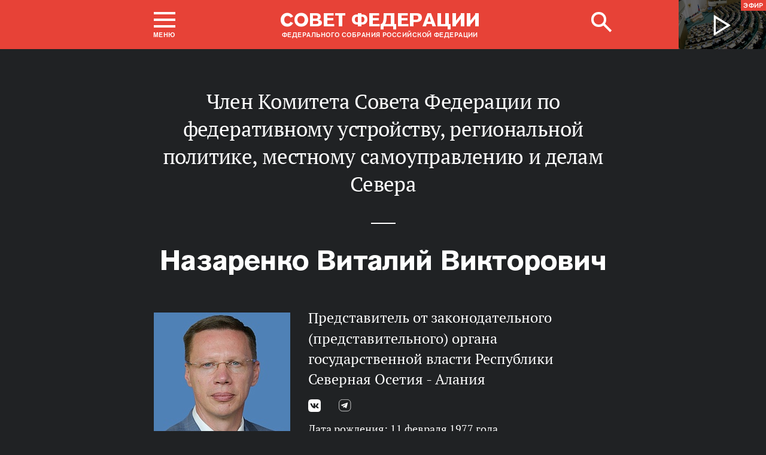

--- FILE ---
content_type: text/html; charset=UTF-8
request_url: http://council.gov.ru/structure/persons/1628/
body_size: 14756
content:





<!DOCTYPE html>
<html lang="ru" class="no-js fonts-loaded"
      itemscope="itemscope"
      xmlns="http://www.w3.org/1999/xhtml"
      itemtype="http://schema.org/WebPage"
      prefix="og: http://ogp.me/ns#">
    <head>
        
        <title>
                Структура |
            
            Совет Федерации Федерального Собрания Российской Федерации
        </title>
        <meta charset="UTF-8"/>
        <meta name="description"
              content="Официальный сайт Совета Федерации — верхней палаты российского парламента. Последние новости, фото и видео-материалы, пресс-конференции. Информация о деятельности сенаторов и Председателя СФ Валентины Матвиенко. Работа членов Совета Федерации в регионах"
              />
        <meta http-equiv="X-UA-Compatible" content="IE=edge"/>
        <meta name="viewport"
              content="width=device-width,initial-scale=1,minimum-scale=1"/>
        <meta name="keywords" content=""/>
        <meta itemprop="inLanguage" content="ru"/>
            <meta name="robots" content="index, follow">
            <meta name="robots" content="noyaca"/>  
        
                <link rel="icon" type="image/png"
                      href="/static/img/favicons/favicon-16x16.png"
                      sizes="16x16"/>
                <link rel="icon" type="image/png"
                      href="/static/img/favicons/favicon-32x32.png"
                      sizes="32x32"/>
                <link rel="icon" type="image/png"
                      href="/static/img/favicons/favicon-96x96.png"
                      sizes="96x96"/>
        

        
                <link rel="apple-touch-icon"
                      href="/static/img/apple-icons/apple-touch-icon-57x57.png"
                      sizes="57x57"/>
                <link rel="apple-touch-icon"
                      href="/static/img/apple-icons/apple-touch-icon-60x60.png"
                      sizes="60x60"/>
                <link rel="apple-touch-icon"
                      href="/static/img/apple-icons/apple-touch-icon-72x72.png"
                      sizes="72x72"/>
                <link rel="apple-touch-icon"
                      href="/static/img/apple-icons/apple-touch-icon-76x76.png"
                      sizes="76x76"/>
                <link rel="apple-touch-icon"
                      href="/static/img/apple-icons/apple-touch-icon-114x114.png"
                      sizes="114x114"/>
                <link rel="apple-touch-icon"
                      href="/static/img/apple-icons/apple-touch-icon-120x120.png"
                      sizes="120x120"/>
                <link rel="apple-touch-icon"
                      href="/static/img/apple-icons/apple-touch-icon-144x144.png"
                      sizes="144x144"/>
                <link rel="apple-touch-icon"
                      href="/static/img/apple-icons/apple-touch-icon-152x152.png"
                      sizes="152x152"/>
                <link rel="apple-touch-icon"
                      href="/static/img/apple-icons/apple-touch-icon-180x180.png"
                      sizes="180x180"/>
        <meta property="og:site_name"
              content="Совет Федерации Федерального Собрания Российской Федерации"/>

        <meta property="fb:pages" content="336065043203397"/>

        <meta name="yandex-verification"
                  content="0646acf6c516da58" 
            /><link rel="stylesheet" type="text/css" href="/static/css/app.css?9a9c2ba1d9" media="all">
        <link rel="stylesheet" href="/static/css/print.css"
              media="print"/>
        
        <!--[if IE ]><link rel="stylesheet" type="text/css" href="/static/css/ie.css?bbebc3c33c" media="all"><[endif]-->
    </head>

    <body>
        <div class="main_layout">
    
    <div class="header header_special">
        <header role="banner">
            <div class="header__overlay"></div>
            <div class="header__caption_grey"></div>
            <div class="content__in">
                <a href="#footer" role="button" aria-controls="main-nav" class="header__toggle_menu">
                    
    <span class="header__toggle_wrapper_elements">
                    <span class="header__toggle_element_first"></span>
                    <span class="header__toggle_element_second"></span>
                    <span class="header__toggle_element_third"></span>
                </span>
    <span class="header__caption_small header__caption_menu">Меню</span>
    <span class="header__caption_small header__menu_close">Закрыть</span>

                </a>
    
    
        
        
    

    
    <ul class="header_titles filters_center">
        

        <li class="header_titles_item last">
            <a class="header__title"
                title="Совет Федерации Федерального собрания Российской Федерации"
                href="/">
                <span class="header__title_main">Совет Федерации</span>
                <span class="header__title_caption">Федерального собрания Российской Федерации</span>
                <i class="header_title_logo"></i>
            </a>
        </li>
    </ul>
                
                
                    <a href="/services/search/" class="search" role="button" aria-label="Поиск по сайту">
                        <div class="search__icon" aria-hidden="true">
                    <span class="circle"></span>
                    <span class="handle"></span>

                        </div>
                        <span class="header__caption_small header__menu_close" aria-hidden="true">
                            Закрыть</span>
                    </a>
                    
                        
    <a class="header__auth" href="/users/login/">
        <i></i>
        <span class="header__caption_small">Вход</span>
    </a>

                    
                
            </div>
            
                
    
    
        
    
    <div class="header__channel media__video media__video_small"
         style="background-image: url('/static/img/bg/player_header.jpg?009a5a19fa')">
        <a href="/events/streams/tv/">
            <span class="grayscale_filter"></span>
            <span class="header__channel_player">
                <i></i>
                <span class="header__channel_caption">
                    Эфир
                </span>
            </span>
        </a>
    </div>

            
        </header>
    </div>
    
    <aside role="search" class="search__form_wrapper modal__wrapper" aria-hidden="true">
        <div class="content__in">
            <form action="/services/search/"
                  method="get"
                  id="topform"
                  class="search__form">
                <fieldset>
                    <div><input type="text"
                                name="query"
                                title="Поиск по сайту"
                                placeholder="Поиск по сайту">
                    </div>
                    <button type="submit"
                            class="search__form_button">
                        <span>Найти</span>
                    </button>
                </fieldset>
            </form>
        </div>
    </aside>



                
                    
                        
    <div class="main-menu modal__wrapper" id="main-nav">
        <nav role="navigation" aria-hidden="true" aria-label="Основное меню" id="main-menu" itemscope="itemscope"
             itemtype="http://schema.org/SiteNavigationElement">
            <div class="main-menu__in content__in">
                
            <div class="cols" aria-label="Карта портала">
                    <div class="main-menu__col col col_4">
                        <h2 class="main-menu__title main-menu__title_group"><span>Сервисы</span></h2>
                        <ul class="main-menu__list">
                                <li class="main-menu__item"
                                    itemscope="itemscope"
                                    itemtype="http://schema.org/SiteNavigationElement">
                                    <a href="/services/contacts/" itemprop="url">Контакты</a>
                                </li>
                                <li class="main-menu__item"
                                    itemscope="itemscope"
                                    itemtype="http://schema.org/SiteNavigationElement">
                                    <a href="/services/messages/" itemprop="url">Обращения граждан</a>
                                </li>
                                <li class="main-menu__item main-menu__item_hidden"
                                    itemscope="itemscope"
                                    itemtype="http://schema.org/SiteNavigationElement">
                                    <a href="/services/search/" itemprop="url">Поиск</a>
                                </li>
                                <li class="main-menu__item"
                                    itemscope="itemscope"
                                    itemtype="http://schema.org/SiteNavigationElement">
                                    <a href="/services/discussions/" itemprop="url">Обсуждения</a>
                                </li>
                                <li class="main-menu__item"
                                    itemscope="itemscope"
                                    itemtype="http://schema.org/SiteNavigationElement">
                                    <a href="/services/subscribe/" itemprop="url">Подписка</a>
                                </li>
                                <li class="main-menu__item"
                                    itemscope="itemscope"
                                    itemtype="http://schema.org/SiteNavigationElement">
                                    <a href="/services/reference/" itemprop="url">Справочник</a>
                                </li>
                                <li class="main-menu__item"
                                    itemscope="itemscope"
                                    itemtype="http://schema.org/SiteNavigationElement">
                                    <a href="/services/sitemap/" itemprop="url">Карта сайта</a>
                                </li>
                                <li class="main-menu__item"
                                    itemscope="itemscope"
                                    itemtype="http://schema.org/SiteNavigationElement">
                                    <a href="/services/excursions/" itemprop="url">Экскурсии</a>
                                </li>
                                <li class="main-menu__item main-menu__item_special"
                                    itemscope="itemscope"
                                    itemtype="http://schema.org/SiteNavigationElement">
                                    <a href="http://special.council.gov.ru/"
                                           itemprop="url"><i></i>
                                            <span itemprop="name">Версия для людей с ограниченными возможностями</span></a>
                                </li>
                                <li class="main-menu__item"
                                    itemscope="itemscope"
                                    itemtype="http://schema.org/SiteNavigationElement">
                                    <a href="/en/" itemprop="url" rel="external">English</a>
                                </li>
                        </ul>
                    </div>
                
                    <div class="main-menu__col col col_4">
                        <h2 class="main-menu__title main-menu__title_group"><span>Структура</span></h2>
                        <ul class="main-menu__list">
                                <li class="main-menu__item"
                                    itemscope="itemscope"
                                    itemtype="http://schema.org/SiteNavigationElement">
                                    <a href="/structure/council/" itemprop="url">Совет Федерации</a>
                                </li>
                                <li class="main-menu__item"
                                    itemscope="itemscope"
                                    itemtype="http://schema.org/SiteNavigationElement">
                                    <a href="/structure/administration/" itemprop="url">Руководство</a>
                                </li>
                                <li class="main-menu__item"
                                    itemscope="itemscope"
                                    itemtype="http://schema.org/SiteNavigationElement">
                                    <a href="/structure/chamber/" itemprop="url">Совет Палаты</a>
                                </li>
                                <li class="main-menu__item"
                                    itemscope="itemscope"
                                    itemtype="http://schema.org/SiteNavigationElement">
                                    <a href="/structure/members/" itemprop="url">Сенаторы</a>
                                </li>
                                <li class="main-menu__item"
                                    itemscope="itemscope"
                                    itemtype="http://schema.org/SiteNavigationElement">
                                    <a href="/structure/committees/" itemprop="url">Комитеты СФ</a>
                                </li>
                                <li class="main-menu__item"
                                    itemscope="itemscope"
                                    itemtype="http://schema.org/SiteNavigationElement">
                                    <a href="/structure/commissions/" itemprop="url">Комиссии</a>
                                </li>
                                <li class="main-menu__item"
                                    itemscope="itemscope"
                                    itemtype="http://schema.org/SiteNavigationElement">
                                    <a href="/structure/machinery/" itemprop="url">Аппарат СФ</a>
                                </li>
                                <li class="main-menu__item"
                                    itemscope="itemscope"
                                    itemtype="http://schema.org/SiteNavigationElement">
                                    <a href="/structure/chairman_authority/" itemprop="url">Органы при Председателе</a>
                                </li>
                                <li class="main-menu__item"
                                    itemscope="itemscope"
                                    itemtype="http://schema.org/SiteNavigationElement">
                                    <a href="/structure/sf_authority/" itemprop="url">Органы при Совете Федерации</a>
                                </li>
                                <li class="main-menu__item  main-menu__item_external"
                                    itemscope="itemscope"
                                    itemtype="http://schema.org/SiteNavigationElement">
                                    <a href="http://szrf.km.duma.gov.ru/" itemprop="url" target='_blank'><i></i>Совет законодателей при Федеральном Собрании</a>
                                </li>
                                <li class="main-menu__item"
                                    itemscope="itemscope"
                                    itemtype="http://schema.org/SiteNavigationElement">
                                    <a href="/structure/plenipotentiary_fc/" itemprop="url">Полномочные представители СФ</a>
                                </li>
                        </ul>
                    </div>
                
                    <div class="main-menu__col col col_4">
                        <h2 class="main-menu__title main-menu__title_group"><span>Деятельность</span></h2>
                        <ul class="main-menu__list">
                                <li class="main-menu__item"
                                    itemscope="itemscope"
                                    itemtype="http://schema.org/SiteNavigationElement">
                                    <a href="/activity/anniversary_30/" itemprop="url">30 лет Совету Федерации</a>
                                </li>
                                <li class="main-menu__item"
                                    itemscope="itemscope"
                                    itemtype="http://schema.org/SiteNavigationElement">
                                    <a href="/activity/meetings/" itemprop="url">Заседания СФ</a>
                                </li>
                                <li class="main-menu__item"
                                    itemscope="itemscope"
                                    itemtype="http://schema.org/SiteNavigationElement">
                                    <a href="/activity/legislation/" itemprop="url">Законодательная деятельность</a>
                                </li>
                                <li class="main-menu__item"
                                    itemscope="itemscope"
                                    itemtype="http://schema.org/SiteNavigationElement">
                                    <a href="/activity/documents/" itemprop="url">Документы</a>
                                </li>
                                <li class="main-menu__item"
                                    itemscope="itemscope"
                                    itemtype="http://schema.org/SiteNavigationElement">
                                    <a href="/activity/crosswork/" itemprop="url">Межпарламентская деятельность</a>
                                </li>
                                <li class="main-menu__item"
                                    itemscope="itemscope"
                                    itemtype="http://schema.org/SiteNavigationElement">
                                    <a href="/activity/regions/" itemprop="url">Взаимодействие с регионами</a>
                                </li>
                                <li class="main-menu__item"
                                    itemscope="itemscope"
                                    itemtype="http://schema.org/SiteNavigationElement">
                                    <a href="/activity/activities/" itemprop="url">Мероприятия</a>
                                </li>
                                <li class="main-menu__item"
                                    itemscope="itemscope"
                                    itemtype="http://schema.org/SiteNavigationElement">
                                    <a href="/activity/anticorruption/" itemprop="url">Противодействие коррупции</a>
                                </li>
                                <li class="main-menu__item"
                                    itemscope="itemscope"
                                    itemtype="http://schema.org/SiteNavigationElement">
                                    <a href="/activity/reports/" itemprop="url">Ежегодные отчеты сенаторов</a>
                                </li>
                                <li class="main-menu__item"
                                    itemscope="itemscope"
                                    itemtype="http://schema.org/SiteNavigationElement">
                                    <a href="/activity/reports_auth_repr/" itemprop="url">Отчеты полномочных представителей</a>
                                </li>
                                <li class="main-menu__item"
                                    itemscope="itemscope"
                                    itemtype="http://schema.org/SiteNavigationElement">
                                    <a href="/activity/analytics/" itemprop="url">Издания и аналитические материалы</a>
                                </li>
                        </ul>
                    </div>
                
                    <div class="main-menu__col col col_4">
                        <h2 class="main-menu__title main-menu__title_group"><span>События</span></h2>
                        <ul class="main-menu__list">
                                <li class="main-menu__item"
                                    itemscope="itemscope"
                                    itemtype="http://schema.org/SiteNavigationElement">
                                    <a href="/events/main_themes/" itemprop="url">Главные темы</a>
                                </li>
                                <li class="main-menu__item"
                                    itemscope="itemscope"
                                    itemtype="http://schema.org/SiteNavigationElement">
                                    <a href="/events/news/" itemprop="url">Все новости</a>
                                </li>
                                <li class="main-menu__item"
                                    itemscope="itemscope"
                                    itemtype="http://schema.org/SiteNavigationElement">
                                    <a href="/events/chairman/" itemprop="url">Председатель</a>
                                </li>
                                <li class="main-menu__item"
                                    itemscope="itemscope"
                                    itemtype="http://schema.org/SiteNavigationElement">
                                    <a href="/events/committees/" itemprop="url">Комитеты</a>
                                </li>
                                <li class="main-menu__item"
                                    itemscope="itemscope"
                                    itemtype="http://schema.org/SiteNavigationElement">
                                    <a href="/events/senators/" itemprop="url">Сенаторы в регионах</a>
                                </li>
                                <li class="main-menu__item"
                                    itemscope="itemscope"
                                    itemtype="http://schema.org/SiteNavigationElement">
                                    <a href="/events/conference/" itemprop="url">Пресс-конференции</a>
                                </li>
                                <li class="main-menu__item"
                                    itemscope="itemscope"
                                    itemtype="http://schema.org/SiteNavigationElement">
                                    <a href="/events/blogs/" itemprop="url">Блоги сенаторов</a>
                                </li>
                                <li class="main-menu__item"
                                    itemscope="itemscope"
                                    itemtype="http://schema.org/SiteNavigationElement">
                                    <a href="/events/multimedia/" itemprop="url">Мультимедиа</a>
                                </li>
                                <li class="main-menu__item"
                                    itemscope="itemscope"
                                    itemtype="http://schema.org/SiteNavigationElement">
                                    <a href="/events/streams/" itemprop="url">Телеканал и прямые трансляции</a>
                                </li>
                                <li class="main-menu__item  main-menu__item_smi"
                                    itemscope="itemscope"
                                    itemtype="http://schema.org/SiteNavigationElement">
                                    <a href="/events/smi/" itemprop="url"><i></i>Для СМИ</a>
                                </li>
                        </ul>
                    </div>
                
                    <div class="main-menu__col main-menu__col-hidden main-menu__item">
                        <h2 class="main-menu__title"><a href="/services/search/">Поиск</a></h2>
                    </div>
            </div>
    
        
    <div class="main-menu__info ">
        <div class="main-menu_social main-menu__col">
            <ul class="social__list">
                <li class="social__item">
                    <a class="social__link main-menu_social_icon main-menu_vk" href="https://vk.com/sovfedinfo"
                        target="_blank"><i></i>vk</a>
                </li>

                <li class="social__item social__item_fb">
                    <a class="social__link main-menu_social_icon main-menu_fbook" href="https://dzen.ru/sovfedinfo"
                       target="_blank"><i></i>Дзен</a>
                </li>
                <li class="social__item social__item_lj">
                    <a class="social__link main-menu_social_icon main-menu_livej" href="https://ok.ru/sovfedinfo"
                       target="_blank"><i></i>Одноклассники</a>
                </li>
                <li class="social__item">
                    <a class="social__link main-menu_social_icon main-menu_max" href="https://max.ru/sovfedofficial"
                       target="_blank"><i></i>MAX</a>
                </li>
                <li class="social__item">
                    <a class="social__link main-menu_social_icon main-menu_telegram" href="https://t.me/sovfedofficial "
                       target="_blank"><i></i>Телеграм</a>
                </li>
                <li class="social__item">
                    <a class="social__link main-menu_social_icon main-menu_rutube" href="https://rutube.ru/channel/23489764/"
                       target="_blank"><i></i>Rutube</a>
                </li>
                <li class="social__item social__item_archive">
                    <a class="social__link main-menu_social_icon main-menu_archive" href="https://photo.senatinform.ru/collections"
                       target="_blank"><i></i>Парламентский фотоархив</a>
                </li>
            </ul>
        </div>
    </div>

    

            </div>
        </nav>
    </div>

                    
                
                <div class="wrapper">
                    <div class="main__content_wrapper">
                        <main role="main">
                            
                                
                                    
    
    
    

                                
                                
                                    
                                
                                
<div class="page_header page_header_dark">
    <div class="content__in">
        
    <h1 class="senator_post title_large">Член Комитета Совета Федерации по федеративному устройству, региональной политике, местному самоуправлению и делам Севера</h1>
        <h2 class="senators_title"><span>Назаренко Виталий Викторович</span></h2>
    <img class="person_img" 
    
    src="http://council.gov.ru/media/persons/large/9GuCJkbCG3CWcPAqWwTJvAUl2KLPEJcO.jpg"
    srcset="http://council.gov.ru/media/persons/large2x/LKDh9g3aKRZM6bAVe1zQjUtsMqaN2lAu.jpg 2x"
        style="background:rgb(79, 129, 182);background:linear-gradient(90deg, #4f81b6 0%, rgba(79,129,182,0) 100%),linear-gradient(0deg, #cfa194 0%, rgba(207,161,148,0) 100%),linear-gradient(270deg, #17100b 0%, rgba(23,16,11,0) 100%),linear-gradient(180deg, #874941 0%, rgba(135,73,65,0) 100%);"
    
 alt="Назаренко Виталий Викторович"/><div class="person__additional_info">
        <div class="person__additional_top">представитель от законодательного (представительного) органа государственной власти Республики Северная Осетия - Алания

            
                <ul class="social__list --personal">
                    
                        <li class="social__item">
                           <a class="social__link footer_social_icon" href="https://vk.com/id742706263" target="_blank">
                                <i>
                                    <?xml version="1.0" encoding="UTF-8"?>
                                        <svg class="personal_social_icon" xmlns="http://www.w3.org/2000/svg" xmlns:xlink="http://www.w3.org/1999/xlink" width="21px" height="21px" viewBox="0 0 25 25" version="1.1">
                                            <g>
                                                <path style=" stroke:none;fill-rule:nonzero;fill-opacity:1;" d="M 16.417969 0 L 8.707031 0 C 1.667969 0 0 1.667969 0 8.707031 L 0 16.417969 C 0 23.457031 1.667969 25.125 8.707031 25.125 L 16.417969 25.125 C 23.457031 25.125 25.125 23.457031 25.125 16.417969 L 25.125 8.707031 C 25.125 1.667969 23.441406 0 16.417969 0 Z M 20.285156 17.925781 L 18.457031 17.925781 C 17.765625 17.925781 17.554688 17.375 16.3125 16.117188 C 15.230469 15.070312 14.75 14.929688 14.484375 14.929688 C 14.113281 14.929688 14.007812 15.035156 14.007812 15.550781 L 14.007812 17.199219 C 14.007812 17.640625 13.867188 17.90625 12.695312 17.90625 C 10.761719 17.90625 8.617188 16.738281 7.109375 14.558594 C 4.839844 11.367188 4.21875 8.972656 4.21875 8.476562 C 4.21875 8.210938 4.328125 7.960938 4.839844 7.960938 L 6.667969 7.960938 C 7.128906 7.960938 7.304688 8.171875 7.480469 8.671875 C 8.386719 11.277344 9.894531 13.5625 10.515625 13.5625 C 10.746094 13.5625 10.851562 13.457031 10.851562 12.871094 L 10.851562 10.175781 C 10.78125 8.9375 10.125 8.828125 10.125 8.386719 C 10.125 8.171875 10.300781 7.960938 10.585938 7.960938 L 13.457031 7.960938 C 13.847656 7.960938 13.988281 8.171875 13.988281 8.632812 L 13.988281 12.269531 C 13.988281 12.660156 14.167969 12.800781 14.273438 12.800781 C 14.503906 12.800781 14.699219 12.660156 15.125 12.234375 C 16.4375 10.761719 17.375 8.492188 17.375 8.492188 C 17.5 8.226562 17.710938 7.980469 18.171875 7.980469 L 20 7.980469 C 20.550781 7.980469 20.671875 8.261719 20.550781 8.652344 C 20.320312 9.714844 18.085938 12.871094 18.085938 12.871094 C 17.890625 13.191406 17.820312 13.332031 18.085938 13.6875 C 18.28125 13.953125 18.917969 14.503906 19.34375 15 C 20.125 15.886719 20.726562 16.632812 20.886719 17.144531 C 21.0625 17.660156 20.796875 17.925781 20.285156 17.925781 Z M 20.285156 17.925781 "/>
                                            </g>
                                        </svg>
                                </i>
                                VK
                            </a>
                        </li>
                    
                    
                    

                        <li class="social__item">
                            <a class="social__link footer_social_icon --telegram" href="https://t.me/nazarenko_vitalii" target="_blank">
                                <i>
                                    <?xml version="1.0" encoding="UTF-8"?>
                                        <svg class="personal_social_icon" xmlns="http://www.w3.org/2000/svg" xmlns:xlink="http://www.w3.org/1999/xlink" width="21px" height="21px" viewBox="0 0 22 22" version="1.1">
                                            <g>
                                                <path class="empty" style="stroke-width:4;stroke-linecap:butt;stroke-linejoin:miter;stroke-opacity:1;stroke-miterlimit:10;" d="M 74.984747 105.009673 L 33.184152 105.009673 C 16.286458 105.009673 2.582961 91.296317 2.582961 74.418341 L 2.582961 32.581659 C 2.582961 15.703683 16.286458 1.990327 33.184152 1.990327 L 74.984747 1.990327 C 91.88244 1.990327 105.585938 15.703683 105.585938 32.581659 L 105.585938 74.398438 C 105.585938 91.296317 91.88244 105.009673 74.984747 105.009673 Z M 74.984747 105.009673 " transform="matrix(0.198113,0,0,0.196262,0,0)"/>
                                                <path class="plane" style=" stroke:none;fill-rule:evenodd;fill-opacity:1;" d="M 15.535156 5.625 C 15.496094 5.625 15.449219 5.632812 15.40625 5.648438 L 4.152344 9.886719 C 3.835938 10.003906 3.84375 10.453125 4.164062 10.5625 L 6.773438 11.433594 L 8.347656 14.554688 L 8.351562 14.5625 L 8.355469 14.5625 C 8.382812 14.621094 8.441406 14.65625 8.503906 14.65625 C 8.542969 14.65625 8.582031 14.644531 8.613281 14.617188 L 10.089844 13.378906 L 8.441406 12.144531 L 8.570312 13.769531 L 7.386719 11.34375 L 13.675781 7.601562 L 8.441406 12.144531 L 12.515625 15.207031 C 12.652344 15.308594 12.808594 15.359375 12.960938 15.359375 C 13.285156 15.359375 13.59375 15.148438 13.683594 14.800781 L 15.882812 6.074219 C 15.945312 5.835938 15.761719 5.625 15.535156 5.625 Z M 15.535156 5.625 "/>
                                            </g>
                                    </svg>
                                </i>
                                Телеграм
                            </a>
                        </li>
                    
                    
                </ul>
            

        </div>
    
        

        <div class="person_info_private tooltip__wrapper">
            
                <p>Дата рождения: 11 февраля 1977 года</p>
            <p>Дата наделения полномочиями:
                        29 сентября 2022 года</p><p>
                    <span class="person_post_end tooltip__link">
                        Срок окончания полномочий
                        <span class="tooltip__text is-hidden-block">
                            <span class="tooltip_description" data-value="Cрок окончания полномочий органа государственной власти субъекта Российской Федерации,
                        высшего должностного лица (руководителя высшего исполнительного органа государственной власти)
                        субъекта Российской Федерации, избравшего (назначившего) сенатора Российской Федерации"></span>
                        </span>
                    </span>
                    <span class="person_post_star">*</span>:
                        сентябрь 2027 года</p></div>
    
<div class="person_info_private tooltip__link">
            
                <a href="http://council.gov.ru/media/report/pdf/Ec0ADDAp4Y79kj0BCAvNAEAA4CjdyXwB.pdf" class="underline_link" style="color: inherit">
                    Отчет (информация о деятельности) за 2024 год
                </a>
            
        </div>
    </div>




    </div>
</div>
<div class="main__wrapper">
     
        <div class="content content__person">
            <div class="content__in">
                <h3 class="title_main">
                    Контакты
                </h3>

                <div class="person__contacts">
                    
                        <p>Телефон:
                            
                            
                                <a href="tel:8(495) 986-63-67"
                                   class="underline_link">8(495) 986-63-67</a>
                                
                            
                        </p>
                    
                    
                    
                        <p>Адрес приемной в субъекте Российской Федерации: <a
                                href="https://maps.yandex.ru/?text=362038, г. Владикавказ, пл. Свободы, 1, к. 456"
                                target="_blank"
                                class="underline_link">362038, г. Владикавказ, пл. Свободы, 1, к. 456</a>
                        </p>
                    
                    
                    
                        <p>Телефон и факс приемной в субъекте Российской
                            Федерации:
                            <a href="tel:+7(8672) 53-55-41, 53-57-67"
                               class="underline_link">(8672) 53-55-41, 53-57-67</a>
                        </p>
                    

                    
                    
                    
                    
                    
                    

                    
                        <div class="buttons__wrapper">
                            <a class="button_transparent"
                            href="http://pisma.council.gov.ru/">
                                Направить обращение
                            </a>
                        </div>
                    
                </div>
            </div>
        </div>
    
    
        <div class="content content__person">
            <div class="content__in">
                <h3 class="title_main">
                    БИОГРАФИЯ
                </h3>

                <div class="person__biography">
                    
                        
                            <h4>
                                Образование:
                            </h4>
                            <div class="biography_block">
                                
                                    <p>2014 - Владикавказский институт экономики, управления и права(юрист)</p>
                                
                            </div>
                        

                        

                        

                        

                        
                            <h4>
                                Должность перед избранием (назначением):
                            </h4>
                            <div class="biography_block">
                                
                                    <p>Председатель Комитета Парламента Республики Северная Осетия - Алания по вопросам жилищно-коммунального хозяйства и строительной политике</p>
                                
                            </div>
                        
                        
                    
                </div>
            </div>
        </div>
    

    

    

    
        <div class="content person__region">
            
            <div class="image_wide image_wide_gray image_wide_filter"
                 style="background-image: url(http://council.gov.ru/media/panorama/orig75x16/41d45311bd39dd98a59a.jpg)"></div>
            <div class="content__in">
                
    
    <div class="region__info">
        <h3 class="title_main">Регион</h3>
        
            <img src="http://council.gov.ru/media/region/svg/FLzLmAoOJGr0ptrhlyCBFLaQXXFfVP0C.svg"
                 alt="Республика Северная Осетия — Алания" class="region_flag"/>
        
        
            <a class="link_to_section" href="/events/news/?regions=SE">
                События региона
            </a>
        
    </div>
    <h3 class="region_name"><a class="region_name_link"
                               href="/structure/regions/SE/">Республика Северная Осетия — Алания</a>
    </h3>
    <div class="region_lead"></div>

                <h3 class="senators_all_title">
                    Сенаторы региона
                </h3>
                
    <div class="senators__other">
        
            
    <div class="senator__person senator__person_medium">
        

        
            
                <a href="/structure/persons/426/" class="senator__person_image senator__person_image_medium">
                    <span class="grayscale_filter"></span>
                    <img 
    
    src="http://council.gov.ru/media/persons/medium/2bJ7GRrlWAaw048in5JA8mfGDPhYqLT2.jpg"
    srcset="http://council.gov.ru/media/persons/medium2x/SWZqAZhTLAtVtbQYr7Fg00cF5AVRNxMU.jpg 2x"
        style="background:rgb(79, 130, 183);background:linear-gradient(270deg, #4f82b7 0%, rgba(79,130,183,0) 100%),linear-gradient(0deg, #d2906e 0%, rgba(210,144,110,0) 100%),linear-gradient(180deg, #122131 0%, rgba(18,33,49,0) 100%),linear-gradient(90deg, #faf7ee 0%, rgba(250,247,238,0) 100%);"
    
 alt="Мамсуров Таймураз Дзамбекович"/>
                </a>
            
        
        
    
        
    
    <a class="senators_title senators_title_white" href="/structure/persons/426/" title="Член Комитета Совета Федерации по обороне и безопасности">
        
    <b>Мамсуров</b><br/>Таймураз Дзамбекович
    </a><div class="senator_post text senators_title_white">Член Комитета Совета Федерации по обороне и безопасности</div>

        
    </div>

        
            
    <div class="senator__person senator__person_medium">
        

        
            
                <a href="/structure/persons/1628/" class="senator__person_image senator__person_image_medium">
                    <span class="grayscale_filter"></span>
                    <img 
    
    src="http://council.gov.ru/media/persons/medium/NLVjuJCk9brFFSaEAKcC1Cd0POsmiAFU.jpg"
    srcset="http://council.gov.ru/media/persons/medium2x/A0MFbh0jgDhgxefVMmkESbaOmOev2I8O.jpg 2x"
        style="background:rgb(79, 129, 182);background:linear-gradient(90deg, #4f81b6 0%, rgba(79,129,182,0) 100%),linear-gradient(0deg, #cfa194 0%, rgba(207,161,148,0) 100%),linear-gradient(270deg, #17100b 0%, rgba(23,16,11,0) 100%),linear-gradient(180deg, #874941 0%, rgba(135,73,65,0) 100%);"
    
 alt="Назаренко Виталий Викторович"/>
                </a>
            
        
        
    
        
    
    <a class="senators_title senators_title_white" href="/structure/persons/1628/" title="Член Комитета Совета Федерации по федеративному устройству, региональной политике, местному самоуправлению и делам Севера">
        
    <b>Назаренко</b><br/>Виталий Викторович
    </a><div class="senator_post text senators_title_white">Член Комитета Совета Федерации по федеративному устройству, региональной политике, местному самоуправлению и делам Севера</div>

        
    </div>

        
    </div>

            </div>
        </div>
    


    
        <div class="content__in content__newsline content__in_person">
            <div class="cols block_title">
                <div class="col_3_2">
                    <h2 class="title_main">
                        <a href="/events/all/?persons=1628">
                            События
                        </a>
                    </h2>
                </div>
                <div class="col_3">
                    <a href="/events/all/?persons=1628"
                       class="link_to_section">
                       Все события
                    </a>
                </div>
            </div>
        </div>
        <div class="content__in content__newsline content__newsline_person content__newsline_small content__in_bottom">
            
    
        
    
    <div class="hentry__events" role="list">
            <div class="hentry_event h-entry hentry
            
            "
                 itemscope="itemscope" itemtype="http://schema.org/NewsArticle"
                 role="listitem">
                <h3 class="hentry__title p-name hentry__title_large"
                    itemprop="name">
                    <a class="u-url"
                       itemprop="url"
                       href="/events/news/171971/">В. Назаренко исполнил заветное желание юного владикавказца, который активно занимается спортом</a>
                </h3>
                <div class="hentry_image">
                        <span class="grayscale_filter"></span>
                        <a class="u-url" itemprop="url" href="/events/news/171971/"><img itemprop="image"
                            
    
    src="http://council.gov.ru/media/photos/small/Z6vz0r4uoYGHDwgfxJ2K9Zsb2vdAXUAg.jpg"
    srcset="http://council.gov.ru/media/photos/small2x/oAU2EuafPBNOuO0p1qUAnWWjhXm7FfSK.jpg 2x"
        style="background:rgb(243, 232, 223);background:linear-gradient(180deg, #f3e8df 0%, rgba(243,232,223,0) 100%),linear-gradient(0deg, #444030 0%, rgba(68,64,48,0) 100%),linear-gradient(90deg, #81848d 0%, rgba(129,132,141,0) 100%),linear-gradient(270deg, #ff2c25 0%, rgba(255,44,37,0) 100%);"
    

                                                                          alt="В. Назаренко исполнил заветное желание юного владикавказца, который активно занимается спортом"/></a>
                    </div>
                <div class="hentry__lead e-content hentry_with_image"
                         itemprop="description">
                        <p>Важно дарить детям веру в чудо и ощущение того, что их желания услышаны, отметил сенатор.</p>
                    </div>
                <p class="hentry_date hentry_with_image">
    <time class="dt-published"
          itemprop="datePublished"
          datetime="2025-12-26T15:06:00+04:00">
        26 декабря 2025 г.
    </time>
</p></div>
            <div class="hentry_event h-entry hentry
            
             hentry_last"
                 itemscope="itemscope" itemtype="http://schema.org/NewsArticle"
                 role="listitem">
                <h3 class="hentry__title p-name hentry__title_large"
                    itemprop="name">
                    <a class="u-url"
                       itemprop="url"
                       href="/events/news/171093/">В. Назаренко: В Северной Осетии разработан цифровой проект по управлению инцидентами в сфере ЖКХ</a>
                </h3>
                <div class="hentry_image">
                        <span class="grayscale_filter"></span>
                        <a class="u-url" itemprop="url" href="/events/news/171093/"><img itemprop="image"
                            
    
    src="http://council.gov.ru/media/photos/small/jJctVLrR5gp81ue9F6G9wTavGeiifVWF.jpg"
    srcset="http://council.gov.ru/media/photos/small2x/ZS60yIaHwAnUMJgAayu9ZYKdCjlzoaWN.jpg 2x"
        style="background:rgb(153, 119, 110);background:linear-gradient(90deg, #99776e 0%, rgba(153,119,110,0) 100%),linear-gradient(270deg, #f2e5d9 0%, rgba(242,229,217,0) 100%),linear-gradient(180deg, #333063 0%, rgba(51,48,99,0) 100%),linear-gradient(0deg, #dccda1 0%, rgba(220,205,161,0) 100%);"
    

                                                                          alt="В. Назаренко: В Северной Осетии разработан цифровой проект по управлению инцидентами в сфере ЖКХ"/></a>
                    </div>
                <div class="hentry__lead e-content hentry_with_image"
                         itemprop="description">
                        <p>Благодаря ему жители региона смогут оперативно сообщать о возникающих проблемах в жилищно-коммунальном хозяйстве, отметил сенатор.</p>
                    </div>
                <p class="hentry_date hentry_with_image">
    <time class="dt-published"
          itemprop="datePublished"
          datetime="2025-12-03T15:24:00+04:00">
        3 декабря 2025 г.
    </time>
</p></div></div>

        </div>
    

    
        <div class="content__in content__newsline content__in_person">
            <div class="cols block_title">
                <div class="col_3_2">
                    <h2 class="title_main">
                        <a href="/events/multimedia/video/all/?persons=1628">
                            Видео
                        </a>
                    </h2>
                </div>
                
                    <div class="col_3">
                        <a href="/events/multimedia/video/all/?persons=1628"
                           class="link_to_section">
                           Все видео
                        </a>
                    </div>
                
            </div>
        </div>
        <div class="content__in content__newsline content__newsline_person content__newsline_small">
            <div class="cols cols_wrap">
                
                
                    <div class="col col_2 col_flex">
                        
    <div class="hentry hentry_med media_event hentry_media hentry_media_small">
        <a href="/events/multimedia/video/393002/">
            <span class="hentry_image hentry_image_med">
                <span class="grayscale_filter"></span>
                <i></i>
                <img 
                    
    
    src="http://council.gov.ru/media/video/medium/ROss4a7DInUOABNO7rz0HMpHMMKZQXQm.jpg"
    srcset="http://council.gov.ru/media/video/medium2x/joQWLoRNwMTIWxlLMNKvJ9qwm3BxI1QA.jpg 2x"
        style="background:rgb(224, 219, 214);background:linear-gradient(180deg, #e0dbd6 0%, rgba(224,219,214,0) 100%),linear-gradient(0deg, #48513c 0%, rgba(72,81,60,0) 100%),linear-gradient(90deg, #8a90a4 0%, rgba(138,144,164,0) 100%),linear-gradient(270deg, #ec3130 0%, rgba(236,49,48,0) 100%);"
    

                 alt="Виталий Назаренко принял участие в акции «Ёлка желаний»"
                    itemprop="image">
            </span>
        </a>

        <div class="hentry__description">
            <h3 class="hentry__title hentry__title_bigger">
                <a href="/events/multimedia/video/393002/" title="Виталий Назаренко принял участие в акции «Ёлка желаний»" class="u-url">Виталий Назаренко принял участие в акции «Ёлка желаний»</a></h3>
            <span class="hentry__meta">
    <time class="dt-published"
          itemprop="datePublished"
          datetime="2025-12-22T10:57:00+04:00">
        22 декабря 2025 г.
    </time>
</span>
        </div>
    </div>

                    </div>
                
                    <div class="col col_2 col_flex col_last">
                        
    <div class="hentry hentry_med media_event hentry_media hentry_media_small">
        <a href="/events/multimedia/video/329718/">
            <span class="hentry_image hentry_image_med">
                <span class="grayscale_filter"></span>
                <i></i>
                <img 
                    
    
    src="http://council.gov.ru/media/video/medium/jsopCvgSvVu0HJw6KJgBr4AUhvb3CHgY.jpg"
    srcset="http://council.gov.ru/media/video/medium2x/7lUCXLJaOh4jSBYnaTpsizV2UkA9bOes.jpg 2x"
        style="background:rgb(214, 211, 221);background:linear-gradient(180deg, #d6d3dd 0%, rgba(214,211,221,0) 100%),linear-gradient(0deg, #242430 0%, rgba(36,36,48,0) 100%),linear-gradient(90deg, #958685 0%, rgba(149,134,133,0) 100%),linear-gradient(270deg, #be160d 0%, rgba(190,22,13,0) 100%);"
    

                 alt="Виталий Назаренко принял участие в акции «Ёлка желаний»"
                    itemprop="image">
            </span>
        </a>

        <div class="hentry__description">
            <h3 class="hentry__title hentry__title_bigger">
                <a href="/events/multimedia/video/329718/" title="Виталий Назаренко принял участие в акции «Ёлка желаний»" class="u-url">Виталий Назаренко принял участие в акции «Ёлка желаний»</a></h3>
            <span class="hentry__meta">
    <time class="dt-published"
          itemprop="datePublished"
          datetime="2024-12-23T10:48:00+04:00">
        23 декабря 2024 г.
    </time>
</span>
        </div>
    </div>

                    </div>
                
            </div>
        </div>
    

    
        <div class="content__in content__newsline content__in_person">
            <div class="cols block_title">
                <div class="col_3_2">
                    <h2 class="title_main">
                        <a href="/events/multimedia/photo/all/?persons=1628">
                            Фото
                        </a>
                    </h2>
                </div>
                
                    <div class="col_3">
                        <a href="/events/multimedia/photo/all/?persons=1628"
                           class="link_to_section">
                           Все фото
                        </a>
                    </div>
                
            </div>
        </div>
        <div class="content__in content__newsline content__newsline_person content__newsline_small">
            <div class="cols cols_wrap">
                
                
                    <div class="col col_2 col_flex">
                        
    <div class="hentry hentry_med hentry hentry_med media_event hentry_media_photo hentry_media_small">
        <a href="/events/multimedia/photo/394355/">
            <span class="hentry_image hentry_image_med">
                <span class="grayscale_filter"></span>
                <i></i>
                <img 
                    
    
    src="http://council.gov.ru/media/photos/medium/yc2nQh9ATc5IRPUWLBa3ARubC5dg176P.jpg"
    srcset="http://council.gov.ru/media/photos/medium2x/xr1CaGbnZEduStf6Cl5WtxBOUKKBNW6c.jpg 2x"

                 alt="Виталий Назаренко в рамках ежегодной благотворительной акции «Елка желаний» исполнил мечту 9-летнего Шамата Газимагомедова из Владикавказа"
                    itemprop="image">
            </span>
        </a>

        <div class="hentry__description">
            <h3 class="hentry__title hentry__title_bigger hentry__title_small">
                <a href="/events/multimedia/photo/394355/" title="Виталий Назаренко в рамках ежегодной благотворительной акции «Елка желаний» исполнил мечту 9-летнего Шамата Газимагомедова из Владикавказа" class="u-url">Виталий Назаренко в рамках ежегодной благотворительной акции «Елка желаний» исполнил мечту 9-летнего Шамата Газимагомедова из Владикавказа</a></h3>
            <span class="hentry__meta">
    <time class="dt-published"
          itemprop="datePublished"
          datetime="2025-12-26T15:09:00+04:00">
        26 декабря 2025 г.
    </time>
</span>
        </div>
    </div>

                    </div>
                
                    <div class="col col_2 col_flex col_last">
                        
    <div class="hentry hentry_med hentry hentry_med media_event hentry_media_photo hentry_media_small">
        <a href="/events/multimedia/photo/392924/">
            <span class="hentry_image hentry_image_med">
                <span class="grayscale_filter"></span>
                <i></i>
                <img 
                    
    
    src="http://council.gov.ru/media/photos/medium/VFDAGeNjWK3WopIxJibHEpATptySbnNd.jpg"
    srcset="http://council.gov.ru/media/photos/medium2x/ZMKbZ0Z6isFwz1jI2tsCAf9oNmtMSBu1.jpg 2x"

                 alt="Заседание Комитета Совета Федерации по федеративному устройству, региональной политике, местному самоуправлению и делам Севера"
                    itemprop="image">
            </span>
        </a>

        <div class="hentry__description">
            <h3 class="hentry__title hentry__title_bigger hentry__title_small">
                <a href="/events/multimedia/photo/392924/" title="Заседание Комитета Совета Федерации по федеративному устройству, региональной политике, местному самоуправлению и делам Севера" class="u-url">Заседание Комитета Совета Федерации по федеративному устройству, региональной политике, местному самоуправлению и делам Севера</a></h3>
            <span class="hentry__meta">
    <time class="dt-published"
          itemprop="datePublished"
          datetime="2025-12-22T14:32:00+04:00">
        22 декабря 2025 г.
    </time>
</span>
        </div>
    </div>

                    </div>
                
            </div>
        </div>
    

    

    
</div>

                            
                        </main>
                    </div>
                    
                        
                            
    <footer id="footer" role="contentinfo" itemscope="itemscope" itemtype="http://schema.org/WPFooter">
        <div class="footer">
            <div class="footer__in content__in">
                <div class="for_mobile footer__top_mobile" hidden="hidden">
                    <div class="footer__top_logo"></div>
                    <h3 class="footer__top_title">Совет Федерации</h3>
                    <p class="footer__top_info">Федерального собрания Российской федерации</p>
                </div>

                <div class="cols footer_menu_wrapper" aria-label="Карта портала">
                    
                        
                            <div class="footer__col col col_4 ">
                                <h2 class="footer_title"><span
                                    class="footer_title_link">Сервисы</span></h2>
                                <ul class="footer_list">
                                        <li class="footer_list_item"
                                            itemscope="itemscope"
                                            itemtype="http://schema.org/SiteNavigationElement">
                                            <a href="/services/contacts/" itemprop="url">Контакты</a>
                                        </li>
                                        <li class="footer_list_item"
                                            itemscope="itemscope"
                                            itemtype="http://schema.org/SiteNavigationElement">
                                            <a href="/services/messages/" itemprop="url">Обращения граждан</a>
                                        </li>
                                        <li class="footer_list_item footer_list_item_search"
                                            itemscope="itemscope"
                                            itemtype="http://schema.org/SiteNavigationElement">
                                            <a href="/services/search/" itemprop="url"><i></i>Поиск</a>
                                        </li>
                                        <li class="footer_list_item"
                                            itemscope="itemscope"
                                            itemtype="http://schema.org/SiteNavigationElement">
                                            <a href="/services/discussions/" itemprop="url">Обсуждения</a>
                                        </li>
                                        <li class="footer_list_item"
                                            itemscope="itemscope"
                                            itemtype="http://schema.org/SiteNavigationElement">
                                            <a href="/services/subscribe/" itemprop="url">Подписка</a>
                                        </li>
                                        <li class="footer_list_item"
                                            itemscope="itemscope"
                                            itemtype="http://schema.org/SiteNavigationElement">
                                            <a href="/services/reference/" itemprop="url">Справочник</a>
                                        </li>
                                        <li class="footer_list_item"
                                            itemscope="itemscope"
                                            itemtype="http://schema.org/SiteNavigationElement">
                                            <a href="/services/sitemap/" itemprop="url">Карта сайта</a>
                                        </li>
                                        <li class="footer_list_item"
                                            itemscope="itemscope"
                                            itemtype="http://schema.org/SiteNavigationElement">
                                            <a href="/services/excursions/" itemprop="url">Экскурсии</a>
                                        </li>
                                            <li class="footer_list_item"
                                                itemscope="itemscope"
                                                itemtype="http://schema.org/SiteNavigationElement">
                                                <a href="/en/" itemprop="url" rel="external">English</a>
                                            </li>
                                        
                                </ul>
                            </div>
                        
                            <div class="footer__col col col_4 ">
                                <h2 class="footer_title"><span
                                    class="footer_title_link">Структура</span></h2>
                                <ul class="footer_list">
                                        <li class="footer_list_item"
                                            itemscope="itemscope"
                                            itemtype="http://schema.org/SiteNavigationElement">
                                            <a href="/structure/council/" itemprop="url">Совет Федерации</a>
                                        </li>
                                        <li class="footer_list_item"
                                            itemscope="itemscope"
                                            itemtype="http://schema.org/SiteNavigationElement">
                                            <a href="/structure/administration/" itemprop="url">Руководство</a>
                                        </li>
                                        <li class="footer_list_item"
                                            itemscope="itemscope"
                                            itemtype="http://schema.org/SiteNavigationElement">
                                            <a href="/structure/chamber/" itemprop="url">Совет Палаты</a>
                                        </li>
                                        <li class="footer_list_item"
                                            itemscope="itemscope"
                                            itemtype="http://schema.org/SiteNavigationElement">
                                            <a href="/structure/members/" itemprop="url">Сенаторы</a>
                                        </li>
                                        <li class="footer_list_item"
                                            itemscope="itemscope"
                                            itemtype="http://schema.org/SiteNavigationElement">
                                            <a href="/structure/committees/" itemprop="url">Комитеты СФ</a>
                                        </li>
                                        <li class="footer_list_item"
                                            itemscope="itemscope"
                                            itemtype="http://schema.org/SiteNavigationElement">
                                            <a href="/structure/commissions/" itemprop="url">Комиссии</a>
                                        </li>
                                        <li class="footer_list_item"
                                            itemscope="itemscope"
                                            itemtype="http://schema.org/SiteNavigationElement">
                                            <a href="/structure/machinery/" itemprop="url">Аппарат СФ</a>
                                        </li>
                                        <li class="footer_list_item"
                                            itemscope="itemscope"
                                            itemtype="http://schema.org/SiteNavigationElement">
                                            <a href="/structure/chairman_authority/" itemprop="url">Органы при Председателе</a>
                                        </li>
                                        <li class="footer_list_item"
                                            itemscope="itemscope"
                                            itemtype="http://schema.org/SiteNavigationElement">
                                            <a href="/structure/sf_authority/" itemprop="url">Органы при Совете Федерации</a>
                                        </li>
                                        <li class="footer_list_item  footer_list_item_external"
                                            itemscope="itemscope"
                                            itemtype="http://schema.org/SiteNavigationElement">
                                            <a href="http://szrf.km.duma.gov.ru/" itemprop="url"
                                               target='_blank'><i></i>Совет законодателей при Федеральном Собрании</a>
                                        </li>
                                        <li class="footer_list_item"
                                            itemscope="itemscope"
                                            itemtype="http://schema.org/SiteNavigationElement">
                                            <a href="/structure/plenipotentiary_fc/" itemprop="url">Полномочные представители СФ</a>
                                        </li>
                                </ul>
                            </div>
                        
                            <div class="footer__col col col_4 ">
                                <h2 class="footer_title"><span
                                    class="footer_title_link">Деятельность</span></h2>
                                <ul class="footer_list">
                                        <li class="footer_list_item"
                                            itemscope="itemscope"
                                            itemtype="http://schema.org/SiteNavigationElement">
                                            <a href="/activity/anniversary_30/" itemprop="url">30 лет Совету Федерации</a>
                                        </li>
                                        <li class="footer_list_item"
                                            itemscope="itemscope"
                                            itemtype="http://schema.org/SiteNavigationElement">
                                            <a href="/activity/meetings/" itemprop="url">Заседания СФ</a>
                                        </li>
                                        <li class="footer_list_item"
                                            itemscope="itemscope"
                                            itemtype="http://schema.org/SiteNavigationElement">
                                            <a href="/activity/legislation/" itemprop="url">Законодательная деятельность</a>
                                        </li>
                                        <li class="footer_list_item"
                                            itemscope="itemscope"
                                            itemtype="http://schema.org/SiteNavigationElement">
                                            <a href="/activity/documents/" itemprop="url">Документы</a>
                                        </li>
                                        <li class="footer_list_item"
                                            itemscope="itemscope"
                                            itemtype="http://schema.org/SiteNavigationElement">
                                            <a href="/activity/crosswork/" itemprop="url">Межпарламентская деятельность</a>
                                        </li>
                                        <li class="footer_list_item"
                                            itemscope="itemscope"
                                            itemtype="http://schema.org/SiteNavigationElement">
                                            <a href="/activity/regions/" itemprop="url">Взаимодействие с регионами</a>
                                        </li>
                                        <li class="footer_list_item"
                                            itemscope="itemscope"
                                            itemtype="http://schema.org/SiteNavigationElement">
                                            <a href="/activity/activities/" itemprop="url">Мероприятия</a>
                                        </li>
                                        <li class="footer_list_item"
                                            itemscope="itemscope"
                                            itemtype="http://schema.org/SiteNavigationElement">
                                            <a href="/activity/anticorruption/" itemprop="url">Противодействие коррупции</a>
                                        </li>
                                        <li class="footer_list_item"
                                            itemscope="itemscope"
                                            itemtype="http://schema.org/SiteNavigationElement">
                                            <a href="/activity/reports/" itemprop="url">Ежегодные отчеты сенаторов</a>
                                        </li>
                                        <li class="footer_list_item"
                                            itemscope="itemscope"
                                            itemtype="http://schema.org/SiteNavigationElement">
                                            <a href="/activity/reports_auth_repr/" itemprop="url">Отчеты полномочных представителей</a>
                                        </li>
                                        <li class="footer_list_item"
                                            itemscope="itemscope"
                                            itemtype="http://schema.org/SiteNavigationElement">
                                            <a href="/activity/analytics/" itemprop="url">Издания и аналитические материалы</a>
                                        </li>
                                </ul>
                            </div>
                        
                            <div class="footer__col col col_4 last">
                                <h2 class="footer_title"><span
                                    class="footer_title_link">События</span></h2>
                                <ul class="footer_list">
                                        <li class="footer_list_item"
                                            itemscope="itemscope"
                                            itemtype="http://schema.org/SiteNavigationElement">
                                            <a href="/events/main_themes/" itemprop="url">Главные темы</a>
                                        </li>
                                        <li class="footer_list_item"
                                            itemscope="itemscope"
                                            itemtype="http://schema.org/SiteNavigationElement">
                                            <a href="/events/news/" itemprop="url">Все новости</a>
                                        </li>
                                        <li class="footer_list_item"
                                            itemscope="itemscope"
                                            itemtype="http://schema.org/SiteNavigationElement">
                                            <a href="/events/chairman/" itemprop="url">Председатель</a>
                                        </li>
                                        <li class="footer_list_item"
                                            itemscope="itemscope"
                                            itemtype="http://schema.org/SiteNavigationElement">
                                            <a href="/events/committees/" itemprop="url">Комитеты</a>
                                        </li>
                                        <li class="footer_list_item"
                                            itemscope="itemscope"
                                            itemtype="http://schema.org/SiteNavigationElement">
                                            <a href="/events/senators/" itemprop="url">Сенаторы в регионах</a>
                                        </li>
                                        <li class="footer_list_item"
                                            itemscope="itemscope"
                                            itemtype="http://schema.org/SiteNavigationElement">
                                            <a href="/events/conference/" itemprop="url">Пресс-конференции</a>
                                        </li>
                                        <li class="footer_list_item"
                                            itemscope="itemscope"
                                            itemtype="http://schema.org/SiteNavigationElement">
                                            <a href="/events/blogs/" itemprop="url">Блоги сенаторов</a>
                                        </li>
                                        <li class="footer_list_item"
                                            itemscope="itemscope"
                                            itemtype="http://schema.org/SiteNavigationElement">
                                            <a href="/events/multimedia/" itemprop="url">Мультимедиа</a>
                                        </li>
                                        <li class="footer_list_item"
                                            itemscope="itemscope"
                                            itemtype="http://schema.org/SiteNavigationElement">
                                            <a href="/events/streams/" itemprop="url">Телеканал и прямые трансляции</a>
                                        </li>
                                        <li class="footer_list_item  footer_list_item_smi"
                                            itemscope="itemscope"
                                            itemtype="http://schema.org/SiteNavigationElement">
                                            <a href="/events/smi/" itemprop="url"><i></i>Для СМИ</a>
                                        </li>
                                </ul>
                            </div>
                        
                        <div class="footer__col col col_4 for_mobile" hidden="hidden">
                            <h2 class="footer_title"><a href="/en/"
                                                        class="footer_title_link footer_english_link">English</a></h2>
                        </div>
                    
                </div>

                <div class="footer__warpper_bottom">
                    <div class="cols footer__info">
                        <div class="footer__copy col_2">
                            <div class="footer_logo"></div>
                        </div>
                        
                            <div class="footer__license col_2">
                                
    <div class="">
        <div class="footer_social">
            <ul class="social__list">
                <li class="social__item">
                    <a class="social__link footer_social_icon hover_footer_vk" href="https://vk.com/sovfedinfo"
                        target="_blank"><i></i>vk</a>
                </li>

                <li class="social__item social__item_fb">
                    <a class="social__link footer_social_icon hover_footer_fbook" href="https://dzen.ru/sovfedinfo"
                       target="_blank"><i></i>Дзен</a>
                </li>
                <li class="social__item social__item_lj">
                    <a class="social__link footer_social_icon hover_footer_livej" href="https://ok.ru/sovfedinfo"
                       target="_blank"><i></i>Одноклассники</a>
                </li>
                <li class="social__item">
                    <a class="social__link footer_social_icon hover_footer_max" href="https://max.ru/sovfedofficial"
                       target="_blank"><i></i>MAX</a>
                </li>
                <li class="social__item">
                    <a class="social__link footer_social_icon hover_footer_telegram" href="https://t.me/sovfedofficial "
                       target="_blank"><i></i>Телеграм</a>
                </li>
                <li class="social__item">
                    <a class="social__link footer_social_icon hover_footer_rutube" href="https://rutube.ru/channel/23489764/"
                       target="_blank"><i></i>Rutube</a>
                </li>
                <li class="social__item social__item_archive">
                    <a class="social__link footer_social_icon hover_footer_archive" href="https://photo.senatinform.ru/collections"
                       target="_blank"><i></i>Парламентский фотоархив</a>
                </li>
            </ul>
        </div>
    </div>

                                <div class="footer__address">
                                    <p class="footer__address_item">Справочная:
                                        <a class="footer_white" href="tel:+74956297009">+7 495 629-70-09</a></p>
                                    
                                    <p class="footer__address_item footer__address_item_last">Адрес:
                                        <a class="footer_white" target="_blank"
                                           href="https://maps.yandex.ru/?text=г.%20Москва,%20ул.%20Большая%20Дмитровка,%20д.%2026">
                                           103426, г. Москва,<br/>ул. Большая Дмитровка, д. 26
                                        </a>
                                    </p>
                                </div>
                            </div>
                        
                    </div>

                    <div class="cols" role="contentinfo">
                        <div class="col_2">
                            <p><span class="footer__copy_info">Совет Федерации Федерального Собрания Российской Федерации</span>
                            </p>
                        </div>
                        <div class="col_2 common__license">
                            <p>Все материалы сайта доступны по лицензии:</p>

                            <p><a href="http://creativecommons.org/licenses/by/4.0/deed.ru"
                                  hreflang="ru"
                                  class="footer_white" rel="license"
                                  target="_blank">Creative Commons Attribution 4.0 International</a>
                            </p>
                        </div>
                    </div>
                </div>
            </div>
        </div>
    </footer>

                </div>
            
        </div>

        <script src="/static/js/app.js?b729c48fa2"></script>
        
        
            
        
    </body>
</html>

--- FILE ---
content_type: image/svg+xml
request_url: http://council.gov.ru/media/region/svg/FLzLmAoOJGr0ptrhlyCBFLaQXXFfVP0C.svg
body_size: 444653
content:
<?xml version="1.0" encoding="utf-8"?>
<!-- Generator: Adobe Illustrator 16.0.0, SVG Export Plug-In . SVG Version: 6.00 Build 0)  -->
<!DOCTYPE svg PUBLIC "-//W3C//DTD SVG 1.1//EN" "http://www.w3.org/Graphics/SVG/1.1/DTD/svg11.dtd" [
	<!ENTITY ns_extend "http://ns.adobe.com/Extensibility/1.0/">
	<!ENTITY ns_ai "http://ns.adobe.com/AdobeIllustrator/10.0/">
	<!ENTITY ns_graphs "http://ns.adobe.com/Graphs/1.0/">
	<!ENTITY ns_vars "http://ns.adobe.com/Variables/1.0/">
	<!ENTITY ns_imrep "http://ns.adobe.com/ImageReplacement/1.0/">
	<!ENTITY ns_sfw "http://ns.adobe.com/SaveForWeb/1.0/">
	<!ENTITY ns_custom "http://ns.adobe.com/GenericCustomNamespace/1.0/">
	<!ENTITY ns_adobe_xpath "http://ns.adobe.com/XPath/1.0/">
]>
<svg version="1.1" id="Слой_1" xmlns:x="&ns_extend;" xmlns:i="&ns_ai;" xmlns:graph="&ns_graphs;"
	 xmlns="http://www.w3.org/2000/svg" xmlns:xlink="http://www.w3.org/1999/xlink" x="0px" y="0px" width="1000px" height="1000px"
	 viewBox="0 0 1000 1000" enable-background="new 0 0 1000 1000" xml:space="preserve">
<switch>
	<foreignObject requiredExtensions="&ns_ai;" x="0" y="0" width="1" height="1">
		<i:pgfRef  xlink:href="#adobe_illustrator_pgf">
		</i:pgfRef>
	</foreignObject>
	<g i:extraneous="self">
		<g>
			<path fill-rule="evenodd" clip-rule="evenodd" fill="#1D1D1B" d="M500,50.926c248.014,0,449.075,201.057,449.075,449.075
				c0,248.017-201.061,449.073-449.075,449.073c-248.017,0-449.074-201.057-449.074-449.073
				C50.925,251.983,251.983,50.926,500,50.926L500,50.926z"/>
			<path fill-rule="evenodd" clip-rule="evenodd" fill="#E20613" d="M500,58.795c243.006,0,441.204,198.198,441.204,441.206
				c0,2.04-0.045,4.069-0.074,6.101c-7.436-4.018-14.674-8.698-21.693-14.153c-19.469-15.131-37.256-36.209-52.729-65.463
				l-0.043-0.083l-57.799-98.901l-0.074-0.108c-7.336-11.004-14.629-16.024-22.414-15.059c-7.18,0.89-14.447,7.001-22.248,18.333
				c-22.309-17.205-35.701-43.676-49.088-70.142c-0.816-1.611-1.631-3.226-2.447-4.835l-0.004,0.002
				c-5.309-11.366-11.432-21.929-18.861-31.204c-7.484-9.339-16.293-17.375-26.918-23.62l-0.986-0.581l-1.027,0.506
				c-6.232,3.079-8.709,9.339-11.178,15.6c-0.191,0.481-0.383,0.964-0.57,1.435c-8.104-3.859-15.002-8.939-21.184-14.736
				c-6.752-6.332-12.676-13.538-18.391-20.955l-0.059-0.075l-0.041-0.046c-1.34-1.586-2.695-3.078-4.055-4.475
				c-1.35-1.386-2.711-2.681-4.08-3.877c-7.053-6.169-14.158-9.606-21.316-10.305c-4.916-1.226-9.713-2.756-14.033-5.47
				c-4.305-2.7-8.217-6.629-11.447-12.701h-0.01c-12.074-22.624-25.387-37.584-40.682-40.283
				c-15.365-2.712-32.327,6.925-51.478,33.531c-13.227,16.438-26.783,32.883-41.65,49.355
				c-14.159,15.691-29.514,31.402-46.918,47.137c-0.276-0.824-0.552-1.665-0.822-2.515c-0.606-1.902-1.159-3.738-1.658-5.505
				c-2.665-9.435-4.451-18.857-5.362-28.261l-0.263-2.727l-2.567,0.92c-17.05,6.122-31.909,16.607-44.57,31.452
				c-12.557,14.722-22.943,33.731-31.158,57.028c-5.708,10.792-11.641,21.49-18.449,31.812c-6.16,9.339-13.005,18.31-21,26.665
				c-0.23-0.72-0.464-1.43-0.7-2.123c-0.618-1.823-1.27-3.611-1.954-5.361c-3.53-9.031-7.973-17.172-13.327-24.415l-0.988-1.336
				l-1.536,0.637c-15.764,6.54-28.438,16.903-39.345,29.451c-10.801,12.424-19.844,26.975-28.446,42.054l-0.007-0.004
				c-21.366,35.161-42.718,66.813-64.048,92.882c-14.101,17.231-28.189,32.023-42.263,43.777c-0.286-6.418-0.45-12.869-0.45-19.356
				C58.794,256.993,256.991,58.795,500,58.795L500,58.795z"/>
			<path fill-rule="evenodd" clip-rule="evenodd" fill="#FFFFFF" d="M941.064,510.893
				c-2.533,103.619-41.098,198.559-103.584,272.752c-7.172-1.828-15.344-3.195-24.244-4.15c3.76-2.309,5.836-7.178,4.396-14.379
				c-5.143-30.396-8.277-60.791-9.404-91.186c-23.504-5.643-44.559-17.799-62.041-39.484c-10.029-16.293-20.811-33.34-30.834-49.635
				c51.41,6.236,93.283,0.928,104.535-49.07c8.416-63.28-46.436-82.147-122.318-65.322c30.242-37.698,44.787-73.808,58.215-107.153
				c4.588-11.394,9.051-22.462,13.963-33.148c6.215-8.375,11.842-12.896,17.146-13.554c5.998-0.745,11.955,3.617,18.291,13.085
				v0.002l57.799,98.901l0.006-0.002c15.768,29.795,33.93,51.297,53.832,66.762C924.648,501.396,932.744,506.543,941.064,510.893
				L941.064,510.893z M798.426,778.309c-2.17-0.117-4.367-0.215-6.594-0.297c0.895-0.908,1.797-1.803,2.787-2.512
				C795.861,776.607,797.139,777.539,798.426,778.309L798.426,778.309z M761.713,778.018
				c-49.777,1.59-105.938,10.475-142.748,22.084c-5.229-1.814-10.482-3.658-15.756-5.525
				c-44.387-12.311-87.18-18.561-128.617-19.654c0.221-0.578,0.544-1.107,0.996-1.58c2.569-0.063,4.622-1.395,6.439-2.586
				c5.455,6.4,12.975,6.4,22.563,0c28.859-21.236,58.316-34.711,88.367-40.424c-0.93-29.932,16.764-69.373,65.803-82.725
				c20.053,9.4,40.109,18.801,60.166,28.201c37.027,14.826,64.117,37.939,67.682,75.455
				C762.684,755.795,753.834,766.076,761.713,778.018L761.713,778.018z M451.384,774.844c-36.219,0.721-71.41,5.35-105.735,13.27
				c-38.378-9.072-77.22-14.92-116.365-16.186c1.799-0.775,3.621-1.791,5.461-3.053c40.11-25.068,80.667-51.031,120.777-76.1
				c65.761-3.297,89.325-6.828,155.648-33.887c25.701-13.307,51.811-25.582,79.904-32.902
				c-14.406,48.363-42.252,91.502-99.646,123.148c-24.596-5.672-46.464,5.412-40.424,19.74
				C450.568,770.938,450.757,772.99,451.384,774.844L451.384,774.844z M212.119,771.67c-3.282,0.008-6.566,0.053-9.851,0.127
				c1.671-0.947,3.158-2.588,4.275-3.861C208.376,769.492,210.234,770.736,212.119,771.67L212.119,771.67z M179.212,772.898
				c-7.855,0.572-15.721,1.352-23.595,2.346c-55.706-69.531-90.871-156.17-96.118-250.572
				c15.118-12.254,30.218-27.953,45.306-46.395c21.485-26.258,42.948-58.067,64.396-93.363l0.025-0.059
				c8.493-14.894,17.406-29.245,27.997-41.428c10.136-11.662,21.836-21.353,36.223-27.643c3.243,4.558,6.126,9.491,8.647,14.791
				l-0.037,0.012l0.022,0.056l0.003-0.002c6.955,17.946,12.343,36.593,17.613,54.834c12.562,43.478,24.479,84.697,55.362,109.597
				c-30.113,26.828-47.32,58.955-44.368,103.02c-0.033,7.234-45.568-4.939-67.502-7.918c4.011-11.061,2.046-21.543-4.81-24
				c-2.736-6.814-6.946-9.695-10.589-8.813c1.642,2.238,3.306,4.451,2.481,8.135c-2.194-0.627-4.048,0.953-6.242,0.326
				c-2.339-3.271-4.46-4.326-8.903-4.021c2.869,2.699,3.045,3.922,4.464,7.102c-1.88,0.941-0.875,1.201-2.755,2.143
				c-3.735-1.637-8.716-1.1-11.529,0.494c2.965,1.908,4.939,2.736,7.442,5.563c-1.42,2.732,0.846,4.273,1.697,5.641
				c-11.829,6.955-11.361,22.064,1.884,27.039c41.05,19.742,78.518,34.559,119.567,54.299
				c-25.068,26.949-51.214,54.883-76.283,81.834c-31.748-7.465-52.641,12.807-40.551,25.652
				C179.099,772.025,179.15,772.469,179.212,772.898L179.212,772.898z M318.322,492.227c-30.319-24.085-42.11-64.885-54.548-107.934
				c-3.407-11.791-6.86-23.75-10.758-35.598c9.061-9.149,16.657-18.986,23.405-29.216c6.864-10.405,12.894-21.292,18.715-32.299
				l0.065-0.125l0.06-0.167c8.043-22.864,18.189-41.476,30.435-55.833c11.534-13.523,24.947-23.272,40.234-29.247
				c0.736,6.438,1.868,12.871,3.395,19.296l-0.014,0.002c0.026,0.089,0.052,0.179,0.078,0.266c0.533,2.229,1.113,4.456,1.743,6.683
				c0.549,1.946,1.113,3.828,1.69,5.639c0.581,1.823,1.215,3.705,1.901,5.641l0.014,0.037l0.916,2.581
				c7.726,24.078,16.621,46.92,27.722,67.581c14.019,26.085,31.548,48.689,54.657,65.902c-7.764,14.104-15.89,27.333-25.743,36.368
				c-0.872-1.604-1.833-3.22-2.904-4.856c0.953-8.988-5.076-12.763-14.276-13.479c-2.573,0.662-2.821,0.279-2.644-2.406
				c-2.353-11.247-10.624-12.484-20.588-6.04c-18.249-1.037-27.878-1.167-39.931,7.381c-7.027,3.625-20.045,8.875-27.848,11.727
				c-5.585,1.472-8.59,5.02-4.066,7.942c0.973,9.683,3.145,15.205,10.319,18.685c0.721,3.886,4.402,7.559,6.814,8.061
				c-0.636-2.294-1.273-4.658-0.211-7.522c3.134,0.29,7.727,0.345,13.678-3.313c0.91,1.599,1.325,0.306,1.669,2.469
				c-6.298-0.366-7.31,9.204-12.973,12.432c6.823,2.766,9.629-4.621,13.702-4.394c3.704,1.216,0.689,4.777-3.526,10.457
				c-2.505,0.254-7.761-1.542-10.27-2.418c4.576,13.133,18.878,13.438,20.916,3.665c3.401-5.022,6.448-6.939,12.103-4.064
				c1.019,6.908-15.851,17.977-34.008,30.879C331.141,481.916,324.482,486.969,318.322,492.227L318.322,492.227z M434.255,415.747
				c13.421-11.858,23.512-30.712,33.6-49.568c2.45-4.583,4.903-9.166,7.44-13.712l0.075-0.15
				c11.212-24.563,22.362-38.671,33.432-39.906c10.9-1.213,22.262,10.287,34.158,36.885l0.025,0.06
				c9.512,19.588,19.129,39.082,30.396,57.005c7.863,12.505,16.521,24.229,26.488,34.657c-8.506,9.281-11.494,22.42-7.855,40.199
				c16.281,37.053,67.922,29.967,129.348,8.084c87.693-27.709,117.471,89.75-2.438,71.82c-36.316-8.711-73.543-10.154-111.871-2.82
				c-36.943,5.047-74.795,9.184-113.746,12.221c-59.544,3.451-89.753-13.469-77.086-60.164
				C430.883,468.572,446.89,443.702,434.255,415.747L434.255,415.747z M602.926,438.049c-9.754-10.203-18.232-21.692-25.941-33.954
				c-5.516-8.767-10.641-17.941-15.557-27.335c24.477-19.54,43.279-44.098,58.625-71.715c13.994-25.201,25.096-52.907,34.986-81.657
				l0.25,0.111l0.846-1.984c0.563-1.313,1.002-2.435,1.447-3.557c2.016-5.112,4.035-10.222,8.123-12.803
				c9.678,5.868,17.773,13.344,24.709,21.996c7.219,9.013,13.184,19.305,18.357,30.394l0.025,0.061
				c0.816,1.607,1.633,3.222,2.447,4.833c13.871,27.422,27.746,54.844,51.631,72.611c-3.793,8.659-7.373,17.544-11.035,26.633
				c-13.813,34.301-28.818,71.55-61.068,110.328c-7.367,1.809-14.914,3.936-22.611,6.384c-45.254,9.653-56.912-10.278-28.203-16.922
				c24.836-3.207,28.332-35.246-4.699-36.661C621.512,427.145,610.557,431.435,602.926,438.049L602.926,438.049z M559.42,372.904
				c-4.299-8.358-8.461-16.869-12.604-25.398v0.002c-12.764-28.506-25.592-40.759-38.48-39.323
				c-12.708,1.415-24.942,16.355-36.79,42.283c-2.484,4.454-4.962,9.083-7.438,13.712c-1.338,2.5-2.674,5.001-4.018,7.482
				c-22.327-16.761-39.331-38.759-52.971-64.144c-0.36-0.668-0.717-1.34-1.072-2.015c13.324-10.763,25.319-22.541,36.546-34.902
				c11.423-12.578,22.069-25.795,32.519-39.168l0.107-0.135l0.043-0.073c10.495-17.379,20.99-27.576,31.487-29.017
				c10.328-1.419,21.025,5.755,32.158,23.062l0.033,0.052l0.082,0.106c11.484,14.687,23.291,29.073,35.828,42.772
				c12.277,13.417,25.322,26.263,39.547,38.223C599.816,331.928,582.107,354.636,559.42,372.904L559.42,372.904z M404.047,301.636
				c-9.765-19.244-17.764-40.283-24.793-62.355c18.002-16.187,33.88-32.405,48.534-48.64c14.884-16.493,28.503-33.015,41.804-49.545
				l0.068-0.091c18.074-25.141,33.635-34.325,47.359-31.902c13.824,2.438,26.201,16.598,37.67,38.079l-0.01,0.004
				c3.613,6.796,8.047,11.227,12.945,14.301c4.852,3.042,10.08,4.71,15.402,6.03l0.129,0.033l0.188,0.016
				c6.307,0.575,12.676,3.672,19.1,9.294c1.266,1.107,2.543,2.325,3.83,3.645c1.277,1.311,2.563,2.731,3.854,4.258l0.029,0.033
				c5.82,7.551,11.865,14.895,18.795,21.393c6.465,6.065,13.691,11.387,22.188,15.444c-9.816,28.573-20.805,56.078-34.613,81.007
				c-13.832-11.691-26.547-24.231-38.527-37.319c-12.549-13.716-24.238-27.947-35.545-42.402
				c-12.125-18.833-24.213-26.579-36.27-24.922c-11.88,1.632-23.364,12.503-34.521,30.956c-10.326,13.21-20.86,26.282-32.216,38.784
				C428.566,279.715,416.945,291.148,404.047,301.636L404.047,301.636z"/>
			<path fill-rule="evenodd" clip-rule="evenodd" fill="#1D1D1B" d="M715.354,584.811c10.023,16.295,20.805,33.342,30.834,49.635
				c17.482,21.686,38.537,33.842,62.041,39.484c1.127,30.395,4.262,60.789,9.404,91.186c3.258,16.295-11.477,20.666-23.014,10.385
				c-2.193,1.568-3.938,4.029-6.131,5.596c-0.906,3.133-1.67,5.227-1.385,8.361c-3.701-3.135-5.762-4.93-7.074-8.063
				c-1.322,1.359-2.742,3.686-2.477,6.236c-2.027-0.668-3.164-2.238-5.045-5.594c-1.57-0.629-2.094-0.361-3.658-0.988
				c-0.768,2.516-1.656,5.205-0.551,8.211c-4.865-2.557-6.469-7.094-6.576-11.232c-7.893-11.945,0.953-22.232,24.885-26.764
				c-3.564-37.516-30.654-60.629-67.682-75.455c-20.057-9.4-40.113-18.801-60.166-28.201
				c-49.039,13.352-66.732,52.793-65.803,82.725c-30.051,5.713-59.508,19.188-88.367,40.424c-9.587,6.4-17.107,6.4-22.563,0
				c-1.818,1.191-3.871,2.523-6.439,2.586c-1.996,2.084-1.434,5.389-1.13,8.227c-2.833-0.357-5.246-2.691-6.812-4.887
				c-2.527,2.818-2.145,2.816-2.167,6.203c-2.237-0.611-5.322-4.045-6.013-6.488c-1.88,1.254-1.647,3.211-3.528,4.465
				c-3.479-2.252-5.966-7.096-4.933-11.986c-6.04-14.328,15.828-25.412,40.424-19.74c57.394-31.646,85.24-74.785,99.646-123.148
				c-28.094,7.32-54.203,19.596-79.904,32.902c-66.323,27.059-89.887,30.59-155.648,33.887
				c-40.109,25.068-80.667,51.031-120.777,76.1c-9.997,6.85-19.398,6.535-28.202-0.939c-1.317,1.498-3.149,3.52-5.191,4.299
				c-1.268,2.193-2.681,5.598-2.153,7.793c-2.834-0.545-3.792-3.121-4.832-6.178c-2.244,2.191-2.106,4.385-1.476,6.578
				c-3.093-0.668-5.106-3.625-6.045-6.447c-2.68,1.643-2.176,4.041-2.682,6.045c-3.595-1.559-4.754-4.381-5.105-8.459
				c-12.09-12.846,8.803-33.117,40.551-25.652c25.069-26.951,51.215-54.885,76.283-81.834
				c-41.05-19.74-78.518-34.557-119.567-54.299c-13.245-4.975-13.713-20.084-1.884-27.039c-0.851-1.367-3.117-2.908-1.697-5.641
				c-2.503-2.826-4.477-3.654-7.442-5.563c2.813-1.594,7.794-2.131,11.529-0.494c1.88-0.941,0.875-1.201,2.755-2.143
				c-1.419-3.18-1.596-4.402-4.464-7.102c4.443-0.305,6.564,0.75,8.903,4.021c2.194,0.627,4.048-0.953,6.242-0.326
				c0.825-3.684-0.839-5.896-2.481-8.135c3.643-0.883,7.853,1.998,10.589,8.813c6.856,2.457,8.821,12.939,4.81,24
				c21.934,2.979,67.469,15.152,67.502,7.918c-3.644-54.383,23.419-90.59,67.554-121.083c18.158-12.902,35.027-23.971,34.008-30.879
				c-5.655-2.875-8.702-0.958-12.103,4.064c-2.038,9.773-16.34,9.469-20.916-3.665c2.508,0.876,7.764,2.672,10.27,2.418
				c4.215-5.68,7.23-9.241,3.526-10.457c-4.073-0.227-6.879,7.16-13.702,4.394c5.664-3.229,6.675-12.798,12.973-12.432
				c-0.344-2.163-0.759-0.87-1.669-2.469c-5.951,3.659-10.544,3.603-13.678,3.313c-1.062,2.864-0.424,5.229,0.211,7.522
				c-2.412-0.502-6.093-4.175-6.814-8.061c-7.174-3.48-9.346-9.002-10.319-18.685c-4.524-2.922-1.519-6.47,4.066-7.942
				c7.803-2.852,20.821-8.101,27.848-11.727c12.052-8.548,21.682-8.417,39.931-7.381c9.965-6.444,18.236-5.207,20.588,6.04
				c-0.177,2.685,0.071,3.068,2.644,2.406c9.201,0.716,15.229,4.491,14.276,13.479c20.833,31.787,3.016,57.3-13.161,103.408
				c-12.667,46.695,17.542,63.615,77.086,60.164c38.951-3.037,76.802-7.174,113.746-12.221c38.328-7.334,75.555-5.891,111.871,2.82
				c119.908,17.93,90.131-99.53,2.438-71.82c-61.426,21.883-113.066,28.969-129.348-8.084c-6.898-33.72,10.023-50.767,43.242-56.404
				c33.031,1.415,29.535,33.454,4.699,36.661c-28.709,6.644-17.051,26.575,28.203,16.922
				c90.564-28.835,161.197-13.858,151.729,57.346C808.637,585.738,766.764,591.047,715.354,584.811L715.354,584.811z"/>
			<path fill-rule="evenodd" clip-rule="evenodd" fill="#FFCB00" d="M207.281,760.643c-3.8,1.535-1.65,13.545-12.102,7.715
				c-8.483-8.945,5.341-19.652,19.612-19.404c1.431,0.195,2.912,0.422,4.449,0.691c9.391,4.055,14.254,14.502,6.117,19.986
				C218.018,772.023,210.865,768.844,207.281,760.643L207.281,760.643z M630.301,440.911h0.004c1.203,0.002,2.297,0.493,3.088,1.288
				c0.787,0.789,1.279,1.877,1.283,3.074v0.009v0.004c-0.004,1.201-0.496,2.296-1.291,3.086c-0.787,0.787-1.877,1.278-3.072,1.282
				h-0.012h-0.004c-1.199-0.002-2.295-0.495-3.086-1.289c-0.787-0.789-1.277-1.879-1.281-3.074v-0.011v-0.004
				c0.004-1.201,0.494-2.294,1.289-3.087c0.787-0.787,1.879-1.278,3.072-1.28H630.301L630.301,440.911z M630.305,443.042h-0.004
				h-0.01c-0.611,0.002-1.168,0.251-1.572,0.656c-0.404,0.403-0.658,0.961-0.658,1.58v0.004v0.011
				c0.004,0.611,0.254,1.171,0.658,1.575c0.404,0.402,0.961,0.654,1.578,0.656h0.004h0.012c0.613-0.002,1.17-0.254,1.574-0.658
				c0.402-0.402,0.654-0.962,0.658-1.58v-0.004v-0.009c-0.004-0.613-0.256-1.171-0.658-1.575
				C631.482,443.294,630.926,443.042,630.305,443.042L630.305,443.042z M641.781,442.287h0.004c1.203,0.002,2.293,0.495,3.09,1.291
				c0.785,0.787,1.271,1.877,1.277,3.072v0.011v0.004c0,1.201-0.496,2.294-1.287,3.086c-0.791,0.787-1.877,1.278-3.076,1.282h-0.008
				h-0.004c-1.199-0.002-2.295-0.495-3.09-1.291c-0.787-0.787-1.273-1.877-1.277-3.072v-0.01v-0.004
				c0-1.201,0.494-2.296,1.287-3.087c0.791-0.789,1.877-1.278,3.076-1.282H641.781L641.781,442.287z M641.785,444.42h-0.004h-0.008
				c-0.617,0-1.174,0.252-1.578,0.656c-0.404,0.402-0.654,0.962-0.654,1.58v0.004v0.01c0,0.611,0.254,1.171,0.654,1.573
				c0.404,0.404,0.965,0.656,1.582,0.658h0.004h0.008c0.613-0.002,1.174-0.254,1.578-0.658c0.404-0.402,0.654-0.962,0.654-1.58
				v-0.004v-0.011c0-0.611-0.254-1.169-0.654-1.573C642.963,444.672,642.402,444.42,641.785,444.42L641.785,444.42z M639.482,430.81
				h0.01c1.197,0,2.293,0.495,3.084,1.286c0.787,0.791,1.277,1.877,1.281,3.077v0.008v0.004c-0.004,1.201-0.494,2.294-1.289,3.086
				c-0.787,0.787-1.879,1.278-3.072,1.28h-0.014h-0.004c-1.199,0-2.293-0.495-3.084-1.287c-0.787-0.791-1.279-1.877-1.283-3.076
				v-0.008v-0.004c0.004-1.201,0.496-2.293,1.291-3.087c0.787-0.789,1.877-1.278,3.072-1.28H639.482L639.482,430.81z
				 M639.492,432.941h-0.01h-0.008c-0.611,0-1.17,0.252-1.574,0.656c-0.402,0.402-0.656,0.962-0.656,1.58v0.004v0.008
				c0.004,0.614,0.254,1.174,0.656,1.578c0.404,0.401,0.963,0.653,1.578,0.653h0.004h0.014c0.611,0,1.17-0.254,1.574-0.656
				c0.402-0.401,0.656-0.963,0.656-1.58v-0.004v-0.008c-0.004-0.614-0.254-1.174-0.656-1.578
				C640.666,433.191,640.107,432.941,639.492,432.941L639.492,432.941z M618.369,433.859h-0.004h-0.012
				c-0.613,0.002-1.17,0.252-1.574,0.656c-0.404,0.403-0.652,0.961-0.656,1.58v0.004v0.01c0.004,0.611,0.252,1.171,0.656,1.575
				c0.404,0.402,0.961,0.654,1.582,0.656h0.004h0.008c0.613-0.002,1.17-0.254,1.574-0.658c0.404-0.402,0.658-0.962,0.658-1.58
				v-0.004v-0.008c-0.004-0.615-0.254-1.172-0.658-1.576C619.543,434.111,618.986,433.859,618.369,433.859L618.369,433.859z
				 M600.461,452.686h-0.004h-0.008c-0.617,0-1.174,0.251-1.578,0.655c-0.404,0.402-0.652,0.961-0.652,1.58v0.004v0.008
				c0,0.614,0.254,1.174,0.652,1.578c0.404,0.401,0.965,0.653,1.582,0.653h0.004h0.008c0.613,0,1.174-0.254,1.578-0.655
				c0.4-0.402,0.654-0.964,0.654-1.581v-0.004v-0.008c0-0.614-0.254-1.174-0.658-1.578
				C601.639,452.935,601.078,452.686,600.461,452.686L600.461,452.686z M619.281,454.686h0.004c1.203,0.002,2.295,0.493,3.09,1.289
				c0.785,0.788,1.277,1.877,1.277,3.074v0.008v0.006c0,1.199-0.492,2.293-1.285,3.084c-0.787,0.787-1.879,1.278-3.078,1.282h-0.008
				h-0.004c-1.199-0.002-2.293-0.495-3.084-1.288c-0.787-0.789-1.279-1.88-1.283-3.075v-0.01v-0.002
				c0-1.203,0.496-2.296,1.287-3.088c0.791-0.787,1.881-1.278,3.076-1.28H619.281L619.281,454.686z M619.285,456.817h-0.004h-0.008
				c-0.613,0.002-1.174,0.251-1.578,0.655c-0.398,0.404-0.654,0.962-0.654,1.582v0.002v0.01c0,0.612,0.256,1.172,0.658,1.576
				c0.4,0.402,0.961,0.656,1.578,0.656h0.004h0.008c0.617-0.002,1.174-0.254,1.578-0.658c0.404-0.401,0.652-0.961,0.652-1.578
				v-0.006v-0.008c0-0.614-0.248-1.172-0.652-1.576S619.906,456.819,619.285,456.817L619.285,456.817z M616.068,472.134h0.004
				c1.203,0,2.293,0.495,3.088,1.289c0.787,0.789,1.279,1.877,1.279,3.074v0.008v0.004c0,1.201-0.496,2.293-1.287,3.088
				c-0.791,0.787-1.877,1.276-3.076,1.278h-0.008h-0.006c-1.197,0-2.293-0.494-3.084-1.287c-0.791-0.789-1.277-1.877-1.281-3.076
				v-0.008V476.5c0-1.201,0.496-2.294,1.285-3.087c0.791-0.789,1.879-1.276,3.076-1.28H616.068L616.068,472.134z M616.072,474.265
				h-0.004h-0.01c-0.611,0-1.174,0.252-1.576,0.656c-0.404,0.401-0.654,0.964-0.654,1.58v0.004v0.008
				c0,0.616,0.254,1.174,0.658,1.578c0.398,0.404,0.961,0.654,1.576,0.654h0.006h0.008c0.615,0,1.174-0.252,1.578-0.654
				c0.402-0.404,0.652-0.966,0.652-1.582v-0.004v-0.008c0-0.614-0.25-1.172-0.652-1.578
				C617.25,474.517,616.688,474.265,616.072,474.265L616.072,474.265z M606.428,481.774h0.004c1.199,0.002,2.293,0.496,3.084,1.291
				c0.791,0.787,1.277,1.877,1.281,3.072v0.01v0.004c0,1.201-0.494,2.294-1.285,3.087c-0.791,0.787-1.877,1.278-3.076,1.282h-0.008
				h-0.004c-1.205-0.004-2.295-0.495-3.09-1.291c-0.787-0.787-1.277-1.877-1.277-3.074v-0.008v-0.004
				c0-1.201,0.49-2.296,1.285-3.086c0.791-0.789,1.877-1.278,3.076-1.282H606.428L606.428,481.774z M606.432,483.906h-0.004h-0.01
				c-0.615,0.002-1.174,0.254-1.576,0.658c-0.404,0.402-0.654,0.962-0.654,1.58v0.004v0.008c0,0.614,0.25,1.172,0.654,1.576
				c0.402,0.403,0.965,0.656,1.582,0.656h0.004h0.008c0.611-0.002,1.174-0.252,1.576-0.656c0.4-0.404,0.654-0.961,0.654-1.58v-0.004
				v-0.01c0-0.612-0.254-1.17-0.658-1.576C607.609,484.16,607.047,483.908,606.432,483.906L606.432,483.906z M622.961,495.387
				h-0.004h-0.012c-0.613,0-1.17,0.252-1.574,0.656c-0.404,0.402-0.652,0.964-0.658,1.58v0.004v0.008
				c0.006,0.614,0.254,1.174,0.658,1.578c0.404,0.403,0.961,0.654,1.582,0.654h0.004h0.008c0.613,0,1.17-0.254,1.574-0.656
				c0.404-0.402,0.658-0.964,0.658-1.58v-0.004v-0.008c-0.004-0.614-0.254-1.173-0.658-1.577
				C624.135,495.636,623.578,495.387,622.961,495.387L622.961,495.387z M628.465,482.694h0.004c1.203,0,2.293,0.495,3.09,1.287
				c0.785,0.791,1.275,1.877,1.275,3.076v0.008v0.004c0,1.201-0.49,2.293-1.285,3.086c-0.787,0.789-1.877,1.278-3.076,1.28h-0.008
				h-0.004c-1.199,0-2.295-0.494-3.086-1.287c-0.787-0.789-1.277-1.877-1.281-3.076v-0.008v-0.004c0-1.201,0.494-2.294,1.285-3.087
				c0.793-0.789,1.883-1.278,3.078-1.28H628.465L628.465,482.694z M628.469,484.826h-0.004h-0.008c-0.613,0-1.174,0.252-1.578,0.656
				c-0.4,0.402-0.654,0.964-0.654,1.58v0.004v0.008c0,0.616,0.254,1.174,0.658,1.578c0.4,0.404,0.961,0.654,1.578,0.654h0.004h0.008
				c0.617,0,1.174-0.252,1.578-0.656c0.404-0.402,0.652-0.964,0.652-1.58v-0.004v-0.008c0-0.614-0.248-1.174-0.652-1.578
				C629.646,485.078,629.09,484.826,628.469,484.826L628.469,484.826z M645.457,498.6h-0.004h-0.01
				c-0.611,0-1.168,0.252-1.572,0.656c-0.404,0.402-0.658,0.964-0.658,1.58v0.004v0.011c0.004,0.612,0.254,1.172,0.658,1.576
				c0.404,0.401,0.961,0.652,1.576,0.654h0.006h0.012c0.611-0.002,1.17-0.253,1.574-0.657c0.402-0.401,0.652-0.961,0.658-1.58
				v-0.004v-0.008c-0.006-0.614-0.256-1.172-0.658-1.578C646.635,498.852,646.076,498.6,645.457,498.6L645.457,498.6z
				 M642.701,486.366h0.004c1.199,0.002,2.293,0.495,3.084,1.291c0.787,0.786,1.279,1.877,1.283,3.072v0.01v0.004
				c0,1.201-0.496,2.293-1.291,3.086c-0.787,0.787-1.877,1.278-3.072,1.283h-0.008h-0.004c-1.203-0.002-2.295-0.496-3.088-1.291
				c-0.787-0.787-1.279-1.878-1.283-3.073v-0.01v-0.004c0.004-1.201,0.496-2.296,1.291-3.086c0.785-0.789,1.877-1.278,3.07-1.282
				H642.701L642.701,486.366z M642.705,488.498h-0.004h-0.014c-0.611,0.002-1.17,0.254-1.572,0.657
				c-0.404,0.402-0.654,0.962-0.658,1.58v0.004v0.01c0.004,0.612,0.254,1.17,0.658,1.574c0.402,0.403,0.961,0.656,1.582,0.656h0.004
				h0.008c0.611-0.002,1.17-0.252,1.574-0.656c0.404-0.404,0.658-0.962,0.658-1.58v-0.004v-0.01
				c-0.006-0.612-0.254-1.169-0.658-1.574C643.879,488.751,643.32,488.5,642.705,488.498L642.705,488.498z M661.986,485.284h-0.004
				h-0.008c-0.611,0.002-1.17,0.254-1.578,0.658c-0.398,0.402-0.654,0.962-0.654,1.578v0.006v0.008c0,0.614,0.256,1.172,0.658,1.575
				c0.404,0.404,0.963,0.656,1.578,0.656h0.004h0.01c0.615-0.002,1.172-0.251,1.576-0.656c0.404-0.403,0.654-0.963,0.654-1.58
				v-0.004v-0.01c0-0.612-0.25-1.172-0.654-1.576C663.164,485.538,662.607,485.284,661.986,485.284L661.986,485.284z
				 M679.434,488.204h0.004c1.197,0.002,2.293,0.493,3.084,1.288c0.791,0.789,1.279,1.877,1.283,3.074v0.011v0.004
				c0,1.199-0.496,2.294-1.291,3.084c-0.787,0.787-1.873,1.278-3.072,1.282h-0.008h-0.004c-1.203-0.002-2.295-0.495-3.09-1.289
				c-0.785-0.789-1.277-1.877-1.277-3.074v-0.008v-0.004c0-1.203,0.492-2.296,1.285-3.089c0.791-0.787,1.879-1.278,3.076-1.28
				H679.434L679.434,488.204z M679.438,490.335h-0.004h-0.01c-0.615,0.002-1.174,0.251-1.578,0.656
				c-0.402,0.403-0.652,0.961-0.652,1.582v0.004v0.008c0,0.611,0.25,1.171,0.652,1.575c0.404,0.402,0.967,0.656,1.584,0.656h0.004
				h0.008c0.611-0.002,1.174-0.254,1.578-0.658c0.398-0.402,0.652-0.962,0.652-1.578v-0.004v-0.011c0-0.613-0.254-1.171-0.656-1.575
				C680.615,490.587,680.053,490.337,679.438,490.335L679.438,490.335z M695.502,478.103h0.004c1.203,0,2.297,0.496,3.088,1.287
				c0.787,0.791,1.279,1.877,1.279,3.077v0.008v0.004c0,1.201-0.492,2.294-1.287,3.086c-0.787,0.789-1.877,1.278-3.076,1.28h-0.008
				h-0.004c-1.199,0-2.295-0.493-3.086-1.287c-0.787-0.788-1.277-1.877-1.281-3.076v-0.008v-0.004c0-1.201,0.494-2.293,1.289-3.087
				c0.787-0.789,1.879-1.278,3.072-1.28H695.502L695.502,478.103z M695.506,480.234h-0.004h-0.01c-0.611,0-1.168,0.252-1.578,0.656
				c-0.398,0.402-0.652,0.964-0.652,1.58v0.004v0.008c0,0.616,0.254,1.174,0.658,1.578s0.961,0.653,1.578,0.653h0.004h0.008
				c0.615,0,1.174-0.252,1.578-0.656c0.402-0.401,0.652-0.963,0.652-1.58v-0.004v-0.008c0-0.614-0.25-1.174-0.652-1.578
				C696.684,480.486,696.125,480.234,695.506,480.234L695.506,480.234z M707.902,483.906h-0.006h-0.008
				c-0.611,0.002-1.17,0.254-1.572,0.658c-0.404,0.402-0.658,0.962-0.658,1.58v0.004v0.008c0.004,0.614,0.254,1.172,0.658,1.576
				c0.402,0.403,0.961,0.656,1.576,0.656h0.004h0.014c0.611-0.002,1.17-0.252,1.574-0.656c0.404-0.404,0.652-0.961,0.656-1.58
				v-0.004v-0.01c-0.004-0.612-0.252-1.17-0.656-1.576C709.08,484.16,708.521,483.908,707.902,483.906L707.902,483.906z
				 M714.334,472.887h-0.004h-0.014c-0.611,0.002-1.17,0.254-1.572,0.658c-0.404,0.399-0.654,0.961-0.654,1.578v0.004v0.01
				c0,0.614,0.25,1.172,0.654,1.576c0.402,0.403,0.961,0.654,1.582,0.656h0.004h0.008c0.611-0.002,1.174-0.254,1.572-0.656
				c0.404-0.404,0.658-0.964,0.658-1.582v-0.004v-0.008c0-0.612-0.254-1.171-0.658-1.575
				C715.512,473.139,714.949,472.887,714.334,472.887L714.334,472.887z M749.23,469.215h-0.006h-0.012
				c-0.611,0-1.17,0.25-1.574,0.654c-0.402,0.404-0.652,0.964-0.658,1.582v0.004v0.008c0.006,0.614,0.256,1.174,0.658,1.576
				c0.404,0.404,0.963,0.656,1.582,0.656h0.004h0.01c0.611,0,1.17-0.254,1.574-0.656c0.402-0.402,0.656-0.964,0.656-1.58v-0.004
				v-0.011c-0.004-0.614-0.254-1.171-0.656-1.575C750.404,469.465,749.846,469.215,749.23,469.215L749.23,469.215z M771.725,480.692
				h-0.004h-0.008c-0.613,0.002-1.17,0.254-1.574,0.658c-0.402,0.401-0.658,0.961-0.658,1.577v0.004v0.01
				c0.004,0.614,0.256,1.172,0.658,1.576c0.404,0.404,0.961,0.653,1.578,0.656h0.004h0.014c0.611-0.002,1.168-0.251,1.572-0.656
				c0.404-0.403,0.654-0.963,0.658-1.582v-0.004v-0.008c-0.004-0.612-0.254-1.172-0.658-1.576
				C772.902,480.946,772.346,480.692,771.725,480.692L771.725,480.692z M788.719,476.561h-0.006h-0.012
				c-0.611,0.002-1.17,0.251-1.574,0.655c-0.404,0.403-0.652,0.961-0.656,1.58v0.004v0.01c0.004,0.612,0.252,1.172,0.656,1.576
				c0.404,0.402,0.963,0.656,1.582,0.656h0.004h0.01c0.611-0.002,1.17-0.254,1.572-0.658c0.404-0.402,0.658-0.962,0.658-1.578V478.8
				v-0.008c-0.004-0.614-0.254-1.172-0.658-1.576C789.893,476.813,789.334,476.561,788.719,476.561L788.719,476.561z
				 M797.896,488.204h0.004c1.199,0.002,2.293,0.493,3.084,1.288c0.787,0.789,1.279,1.877,1.283,3.074v0.011v0.004
				c-0.004,1.199-0.496,2.294-1.291,3.084c-0.787,0.787-1.877,1.278-3.072,1.282h-0.008h-0.004
				c-1.203-0.002-2.299-0.495-3.088-1.289c-0.787-0.789-1.279-1.877-1.283-3.074v-0.008v-0.004c0.004-1.203,0.496-2.296,1.291-3.089
				c0.785-0.787,1.877-1.278,3.07-1.28H797.896L797.896,488.204z M797.9,490.335h-0.004h-0.014
				c-0.611,0.002-1.168,0.251-1.572,0.656c-0.404,0.403-0.654,0.961-0.658,1.582v0.004v0.008c0.004,0.611,0.254,1.171,0.658,1.575
				c0.404,0.402,0.961,0.656,1.582,0.656h0.004h0.008c0.611-0.002,1.17-0.254,1.574-0.658c0.404-0.402,0.658-0.962,0.658-1.578
				v-0.004v-0.011c-0.006-0.613-0.254-1.171-0.658-1.575C799.074,490.587,798.516,490.337,797.9,490.335L797.9,490.335z
				 M802.949,509.16h-0.004h-0.008c-0.617,0-1.174,0.252-1.578,0.656c-0.404,0.402-0.652,0.961-0.652,1.58v0.004v0.008
				c0,0.615,0.254,1.174,0.652,1.578c0.404,0.402,0.965,0.654,1.582,0.654h0.004h0.008c0.613,0,1.174-0.252,1.578-0.656
				c0.404-0.402,0.654-0.961,0.654-1.58V511.4v-0.008c0-0.615-0.254-1.172-0.658-1.578
				C804.127,509.412,803.566,509.16,802.949,509.16L802.949,509.16z M804.328,526.609h-0.004h-0.008
				c-0.617,0-1.176,0.252-1.578,0.654c-0.404,0.402-0.654,0.963-0.654,1.58v0.006v0.008c0,0.613,0.25,1.174,0.654,1.578
				c0.402,0.4,0.965,0.652,1.582,0.652h0.004h0.008c0.611,0,1.174-0.252,1.578-0.654c0.4-0.402,0.652-0.965,0.652-1.58v-0.004v-0.01
				c0-0.613-0.252-1.172-0.656-1.578C805.506,526.861,804.943,526.609,804.328,526.609L804.328,526.609z M799.736,541.762h-0.004
				h-0.008c-0.617,0-1.176,0.252-1.578,0.656c-0.404,0.4-0.654,0.961-0.654,1.578V544v0.01c0,0.613,0.25,1.174,0.654,1.578
				c0.402,0.402,0.965,0.652,1.582,0.652h0.004h0.008c0.611,0,1.174-0.25,1.578-0.654c0.4-0.402,0.652-0.965,0.652-1.58V544v-0.008
				c0-0.613-0.252-1.174-0.656-1.576C800.914,542.014,800.352,541.762,799.736,541.762L799.736,541.762z M802.031,558.75h-0.006
				h-0.008c-0.611,0.002-1.17,0.252-1.578,0.654c-0.398,0.404-0.652,0.965-0.652,1.582v0.004V561c0,0.613,0.254,1.172,0.656,1.576
				c0.404,0.402,0.963,0.652,1.578,0.656h0.004h0.01c0.615-0.004,1.174-0.256,1.576-0.658c0.404-0.402,0.654-0.963,0.654-1.58
				v-0.004v-0.01c0-0.613-0.25-1.172-0.654-1.576C803.209,559.002,802.65,558.75,802.031,558.75L802.031,558.75z M785.037,560.75
				h0.004c1.205,0.002,2.295,0.496,3.09,1.289c0.787,0.789,1.277,1.877,1.277,3.074v0.01v0.004c0,1.201-0.494,2.293-1.285,3.088
				c-0.791,0.785-1.877,1.277-3.078,1.279h-0.008h-0.004c-1.199,0-2.293-0.496-3.084-1.289c-0.787-0.789-1.277-1.877-1.281-3.074
				v-0.008v-0.004c0-1.201,0.494-2.297,1.285-3.088c0.791-0.787,1.877-1.277,3.076-1.281H785.037L785.037,560.75z M785.041,562.883
				h-0.004h-0.008c-0.611,0.002-1.174,0.252-1.578,0.656c-0.404,0.402-0.654,0.961-0.654,1.58v0.004v0.008
				c0,0.615,0.256,1.172,0.658,1.576c0.4,0.404,0.963,0.656,1.578,0.656h0.004h0.008c0.617-0.002,1.174-0.254,1.578-0.656
				c0.404-0.404,0.654-0.963,0.654-1.58v-0.004v-0.01c0-0.613-0.25-1.172-0.654-1.576S785.658,562.885,785.041,562.883
				L785.041,562.883z M769.889,564.719h-0.004h-0.008c-0.611,0-1.174,0.252-1.578,0.656c-0.398,0.402-0.654,0.961-0.654,1.58v0.004
				v0.008c0,0.615,0.256,1.174,0.658,1.578c0.4,0.4,0.963,0.654,1.578,0.654h0.004h0.01c0.615,0,1.174-0.254,1.578-0.656
				c0.402-0.402,0.652-0.961,0.652-1.58v-0.004v-0.008c0-0.615-0.25-1.172-0.652-1.578
				C771.068,564.971,770.51,564.719,769.889,564.719L769.889,564.719z M761.627,576.197h-0.004h-0.008
				c-0.617,0.002-1.176,0.252-1.578,0.656c-0.404,0.402-0.654,0.963-0.654,1.58v0.004v0.01c0,0.613,0.25,1.172,0.654,1.576
				c0.402,0.402,0.965,0.654,1.582,0.656h0.004h0.008c0.611-0.002,1.174-0.254,1.578-0.658c0.398-0.402,0.652-0.961,0.652-1.58
				v-0.004v-0.008c0-0.615-0.254-1.172-0.658-1.576C762.805,576.449,762.242,576.197,761.627,576.197L761.627,576.197z
				 M732.238,577.115h-0.004h-0.01c-0.611,0.002-1.17,0.252-1.572,0.656c-0.404,0.404-0.658,0.963-0.658,1.58v0.004v0.01
				c0.004,0.615,0.254,1.172,0.658,1.576c0.402,0.404,0.961,0.652,1.578,0.654h0.004h0.012c0.611-0.002,1.17-0.252,1.572-0.654
				c0.404-0.404,0.654-0.963,0.658-1.582v-0.004v-0.008c-0.004-0.615-0.254-1.172-0.658-1.576
				C733.416,577.367,732.857,577.115,732.238,577.115L732.238,577.115z M706.527,562.883h-0.004h-0.012
				c-0.611,0.002-1.17,0.252-1.574,0.656c-0.402,0.402-0.654,0.961-0.658,1.58v0.004v0.008c0.004,0.615,0.256,1.172,0.658,1.576
				c0.404,0.404,0.963,0.656,1.582,0.656h0.004h0.01c0.611-0.002,1.168-0.254,1.572-0.656c0.404-0.404,0.658-0.963,0.658-1.58
				v-0.004v-0.01c-0.004-0.613-0.254-1.172-0.658-1.576S707.145,562.885,706.527,562.883L706.527,562.883z M791.932,743.332h-0.004
				h-0.014c-0.611,0-1.17,0.252-1.574,0.656c-0.402,0.402-0.652,0.961-0.652,1.58v0.004v0.008c0,0.615,0.25,1.174,0.652,1.578
				c0.404,0.4,0.963,0.654,1.582,0.654h0.006h0.008c0.611,0,1.174-0.254,1.574-0.656c0.402-0.402,0.656-0.965,0.656-1.58v-0.004
				v-0.01c0-0.613-0.254-1.172-0.656-1.576C793.109,743.584,792.547,743.332,791.932,743.332L791.932,743.332z M741.883,676.293
				h-0.004h-0.01c-0.615,0.002-1.174,0.254-1.576,0.658c-0.404,0.4-0.654,0.961-0.654,1.58v0.004v0.008
				c0,0.615,0.25,1.174,0.654,1.576c0.402,0.404,0.965,0.654,1.58,0.654h0.006h0.008c0.611,0,1.174-0.252,1.578-0.654
				c0.398-0.402,0.652-0.963,0.652-1.58v-0.004v-0.01c0-0.613-0.254-1.174-0.656-1.576
				C743.061,676.547,742.498,676.295,741.883,676.293L741.883,676.293z M741.416,659.93h0.006c1.201,0,2.297,0.492,3.088,1.287
				c0.785,0.789,1.277,1.879,1.281,3.076v0.008v0.004c-0.004,1.201-0.496,2.293-1.291,3.086c-0.787,0.787-1.877,1.279-3.07,1.281
				h-0.014h-0.004c-1.199,0-2.293-0.494-3.084-1.287c-0.787-0.789-1.279-1.879-1.283-3.076v-0.008v-0.004
				c0.004-1.201,0.496-2.295,1.291-3.088c0.787-0.789,1.877-1.277,3.072-1.279H741.416L741.416,659.93z M741.422,662.061h-0.006
				h-0.008c-0.611,0-1.17,0.252-1.574,0.656c-0.404,0.402-0.656,0.961-0.656,1.58v0.004v0.008c0.004,0.615,0.252,1.174,0.656,1.578
				c0.404,0.4,0.963,0.654,1.578,0.654h0.004h0.014c0.611,0,1.17-0.254,1.572-0.656c0.404-0.402,0.654-0.965,0.658-1.58v-0.004
				v-0.008c-0.004-0.615-0.254-1.172-0.658-1.578C742.6,662.313,742.041,662.061,741.422,662.061L741.422,662.061z M724.891,654.879
				h0.004c1.199,0.002,2.293,0.494,3.084,1.287c0.791,0.789,1.277,1.877,1.281,3.074v0.008v0.004c0,1.203-0.494,2.297-1.289,3.088
				c-0.787,0.789-1.877,1.277-3.072,1.281h-0.008h-0.004c-1.203-0.002-2.295-0.494-3.09-1.287c-0.787-0.789-1.277-1.877-1.281-3.074
				v-0.012v-0.004c0.004-1.201,0.494-2.293,1.289-3.086c0.787-0.787,1.879-1.275,3.072-1.279H724.891L724.891,654.879z
				 M724.895,657.01h-0.004h-0.014c-0.611,0.002-1.168,0.252-1.572,0.656c-0.404,0.402-0.654,0.963-0.658,1.578v0.004v0.012
				c0.004,0.613,0.254,1.172,0.658,1.576c0.404,0.402,0.961,0.652,1.582,0.654h0.004h0.008c0.613-0.002,1.17-0.254,1.574-0.658
				c0.402-0.4,0.658-0.961,0.658-1.58v-0.004v-0.008c-0.004-0.613-0.256-1.172-0.658-1.574
				C726.068,657.262,725.512,657.01,724.895,657.01L724.895,657.01z M711.119,660.223h-0.004h-0.012
				c-0.613,0.002-1.17,0.254-1.574,0.658c-0.404,0.402-0.654,0.961-0.658,1.58v0.004v0.008c0.004,0.615,0.254,1.172,0.658,1.576
				s0.961,0.656,1.582,0.656h0.004h0.008c0.613-0.002,1.17-0.254,1.574-0.656c0.404-0.404,0.658-0.963,0.658-1.58v-0.004v-0.01
				c-0.004-0.613-0.254-1.172-0.658-1.576S711.736,660.225,711.119,660.223L711.119,660.223z M710.195,646.154h0.004
				c1.199,0,2.293,0.494,3.086,1.287c0.791,0.791,1.277,1.879,1.281,3.076v0.008v0.004c0,1.201-0.496,2.295-1.287,3.088
				c-0.791,0.787-1.877,1.277-3.076,1.279h-0.008h-0.004c-1.199,0-2.295-0.492-3.088-1.287c-0.787-0.787-1.279-1.879-1.279-3.076
				v-0.008v-0.004c0-1.201,0.496-2.295,1.287-3.086c0.791-0.789,1.877-1.279,3.076-1.281H710.195L710.195,646.154z M710.199,648.287
				h-0.004h-0.008c-0.615,0-1.174,0.252-1.578,0.656c-0.404,0.4-0.652,0.959-0.652,1.578v0.004v0.008
				c0,0.615,0.252,1.174,0.652,1.578c0.404,0.402,0.967,0.654,1.582,0.654h0.004h0.008c0.613,0,1.176-0.252,1.578-0.656
				c0.404-0.402,0.654-0.963,0.654-1.58v-0.004v-0.008c0-0.615-0.254-1.174-0.658-1.576
				C711.379,648.539,710.816,648.287,710.199,648.287L710.199,648.287z M722.135,639.268h0.004c1.199,0,2.293,0.494,3.084,1.285
				c0.791,0.789,1.279,1.881,1.283,3.078v0.008v0.004c0,1.201-0.496,2.293-1.287,3.086c-0.791,0.787-1.877,1.279-3.076,1.281h-0.008
				h-0.004c-1.203,0-2.295-0.494-3.09-1.289c-0.785-0.787-1.277-1.877-1.277-3.074v-0.008v-0.004c0-1.201,0.492-2.297,1.285-3.088
				c0.791-0.787,1.879-1.277,3.078-1.279H722.135L722.135,639.268z M722.139,641.4h-0.004h-0.008c-0.617,0-1.174,0.25-1.578,0.654
				c-0.404,0.402-0.654,0.961-0.654,1.58v0.004v0.008c0,0.615,0.25,1.174,0.654,1.578c0.404,0.402,0.965,0.654,1.582,0.654h0.004
				h0.008c0.611,0,1.174-0.252,1.578-0.656c0.398-0.402,0.654-0.963,0.654-1.58v-0.004v-0.008c0-0.615-0.256-1.174-0.658-1.578
				C723.316,641.65,722.754,641.4,722.139,641.4L722.139,641.4z M707.439,631.002h0.006c1.201,0,2.293,0.494,3.088,1.289
				c0.787,0.789,1.277,1.877,1.277,3.074v0.008v0.004c0,1.201-0.496,2.295-1.287,3.088c-0.785,0.785-1.877,1.277-3.074,1.279h-0.01
				h-0.004c-1.199,0-2.293-0.494-3.084-1.285c-0.787-0.789-1.279-1.881-1.283-3.076v-0.01v-0.004c0-1.201,0.496-2.293,1.287-3.086
				c0.791-0.789,1.877-1.279,3.076-1.281H707.439L707.439,631.002z M707.445,633.133h-0.006h-0.008
				c-0.611,0-1.174,0.254-1.578,0.656c-0.398,0.402-0.652,0.963-0.652,1.58v0.004v0.01c0,0.613,0.254,1.172,0.656,1.576
				c0.4,0.402,0.963,0.654,1.578,0.654h0.004h0.01c0.615,0,1.174-0.252,1.576-0.656c0.404-0.402,0.654-0.963,0.654-1.58v-0.004
				v-0.008c0-0.613-0.25-1.172-0.654-1.578C708.623,633.387,708.061,633.133,707.445,633.133L707.445,633.133z M695.043,638.809
				h0.004c1.205,0.002,2.295,0.494,3.09,1.287c0.787,0.789,1.273,1.877,1.277,3.074v0.008v0.004c0,1.203-0.494,2.295-1.285,3.088
				c-0.793,0.789-1.877,1.277-3.078,1.281h-0.008h-0.004c-1.199-0.002-2.293-0.494-3.09-1.287c-0.785-0.789-1.271-1.877-1.275-3.074
				v-0.012v-0.004c0-1.201,0.494-2.293,1.285-3.086c0.791-0.789,1.877-1.277,3.076-1.279H695.043L695.043,638.809z M695.047,640.939
				h-0.004h-0.008c-0.617,0.002-1.174,0.252-1.578,0.656c-0.404,0.402-0.654,0.963-0.654,1.578v0.004v0.012
				c0,0.613,0.254,1.172,0.654,1.574c0.404,0.404,0.965,0.654,1.582,0.656h0.004h0.008c0.613-0.002,1.174-0.254,1.578-0.658
				c0.404-0.4,0.654-0.961,0.654-1.58v-0.004v-0.008c0-0.613-0.254-1.172-0.654-1.574
				C696.225,641.191,695.664,640.939,695.047,640.939L695.047,640.939z M680.816,645.531h-0.006h-0.012
				c-0.611,0.002-1.17,0.25-1.574,0.656c-0.404,0.402-0.652,0.963-0.658,1.578v0.004v0.01c0.006,0.615,0.254,1.174,0.658,1.576
				c0.404,0.404,0.963,0.654,1.582,0.656h0.004h0.01c0.611-0.002,1.174-0.254,1.572-0.658c0.404-0.4,0.658-0.961,0.658-1.58v-0.004
				v-0.008c0-0.615-0.254-1.172-0.658-1.574C681.994,645.781,681.432,645.531,680.816,645.531L680.816,645.531z M681.727,630.543
				h0.004c1.203,0.002,2.295,0.494,3.09,1.287c0.787,0.789,1.277,1.879,1.277,3.074v0.01v0.006c0,1.199-0.49,2.293-1.287,3.084
				c-0.785,0.789-1.877,1.279-3.076,1.283h-0.008h-0.004c-1.199-0.002-2.293-0.496-3.086-1.289
				c-0.785-0.789-1.277-1.877-1.281-3.074v-0.01v-0.004c0-1.201,0.496-2.295,1.287-3.088c0.791-0.787,1.881-1.275,3.076-1.279
				H681.727L681.727,630.543z M681.73,632.674h-0.004h-0.008c-0.613,0.002-1.174,0.252-1.578,0.656
				c-0.4,0.404-0.654,0.963-0.654,1.58v0.004v0.01c0,0.613,0.254,1.172,0.658,1.576c0.4,0.402,0.961,0.654,1.578,0.656h0.004h0.008
				c0.617-0.002,1.174-0.256,1.578-0.656c0.404-0.404,0.654-0.965,0.654-1.58v-0.006v-0.01c0-0.613-0.25-1.17-0.654-1.574
				S682.352,632.674,681.73,632.674L681.73,632.674z M695.963,621.818h0.004c1.199,0,2.295,0.494,3.086,1.287
				c0.785,0.791,1.277,1.881,1.281,3.076v0.01v0.004c0,1.199-0.496,2.293-1.291,3.086c-0.785,0.787-1.877,1.279-3.07,1.281h-0.01
				h-0.004c-1.203,0-2.293-0.494-3.088-1.287c-0.787-0.789-1.279-1.881-1.283-3.076v-0.008v-0.006
				c0.004-1.199,0.496-2.293,1.291-3.086c0.787-0.789,1.877-1.277,3.072-1.281H695.963L695.963,621.818z M695.967,623.951h-0.004
				h-0.012c-0.611,0-1.17,0.252-1.574,0.654c-0.402,0.402-0.654,0.963-0.658,1.58v0.006v0.008c0.004,0.613,0.256,1.174,0.658,1.578
				c0.404,0.4,0.963,0.652,1.582,0.652h0.004h0.01c0.611,0,1.168-0.252,1.572-0.654s0.658-0.965,0.658-1.58v-0.004v-0.01
				c-0.004-0.613-0.254-1.172-0.658-1.578C697.141,624.203,696.584,623.951,695.967,623.951L695.967,623.951z M708.818,615.85h0.004
				c1.203,0,2.293,0.494,3.088,1.289c0.787,0.789,1.279,1.877,1.279,3.074v0.008v0.006c0,1.199-0.496,2.293-1.287,3.084
				c-0.791,0.787-1.877,1.279-3.076,1.281h-0.008h-0.004c-1.199,0-2.295-0.494-3.086-1.287c-0.791-0.787-1.277-1.877-1.281-3.074
				v-0.01v-0.004c0-1.201,0.494-2.293,1.285-3.086c0.791-0.789,1.879-1.279,3.076-1.281H708.818L708.818,615.85z M708.822,617.982
				h-0.004h-0.01c-0.611,0-1.172,0.25-1.578,0.654c-0.402,0.402-0.652,0.963-0.652,1.58v0.004v0.01c0,0.613,0.254,1.174,0.652,1.576
				c0.406,0.402,0.967,0.654,1.584,0.654h0.004h0.008c0.617,0,1.174-0.252,1.578-0.656c0.402-0.4,0.654-0.961,0.654-1.578v-0.006
				v-0.008c0-0.613-0.252-1.172-0.654-1.578C710,618.232,709.438,617.982,708.822,617.982L708.822,617.982z M698.715,603.912h0.004
				c1.203,0.002,2.299,0.494,3.088,1.287c0.787,0.789,1.279,1.877,1.283,3.074v0.01v0.004c-0.004,1.199-0.496,2.295-1.291,3.086
				c-0.787,0.789-1.877,1.277-3.07,1.281h-0.014h-0.004c-1.199-0.002-2.295-0.494-3.084-1.287c-0.787-0.789-1.279-1.877-1.283-3.074
				v-0.01v-0.004c0.004-1.203,0.496-2.295,1.291-3.088c0.787-0.787,1.877-1.275,3.07-1.279H698.715L698.715,603.912z
				 M698.719,606.043h-0.004h-0.01c-0.609,0.002-1.168,0.252-1.572,0.654c-0.404,0.404-0.658,0.965-0.658,1.582v0.004v0.01
				c0.006,0.613,0.254,1.172,0.658,1.576c0.404,0.402,0.963,0.652,1.578,0.656h0.004h0.014c0.611-0.004,1.168-0.256,1.572-0.656
				c0.404-0.404,0.654-0.965,0.658-1.582v-0.004v-0.01c-0.004-0.613-0.254-1.172-0.658-1.576
				C699.896,606.295,699.34,606.043,698.719,606.043L698.719,606.043z M679.434,616.77h0.004c1.197,0.002,2.293,0.494,3.084,1.287
				c0.791,0.789,1.279,1.877,1.283,3.074v0.008v0.004c0,1.201-0.496,2.297-1.291,3.088c-0.787,0.789-1.873,1.277-3.072,1.281h-0.008
				h-0.004c-1.203-0.002-2.295-0.494-3.09-1.289c-0.785-0.787-1.277-1.877-1.277-3.074v-0.01v-0.004
				c0-1.201,0.492-2.293,1.285-3.088c0.791-0.785,1.879-1.275,3.076-1.277H679.434L679.434,616.77z M679.438,618.898h-0.004h-0.01
				c-0.615,0.002-1.174,0.252-1.578,0.656c-0.402,0.404-0.652,0.963-0.652,1.58v0.004v0.01c0,0.615,0.25,1.172,0.652,1.576
				c0.404,0.404,0.967,0.654,1.584,0.656h0.004h0.008c0.611-0.002,1.174-0.254,1.578-0.658c0.398-0.402,0.652-0.961,0.652-1.58
				v-0.004v-0.008c0-0.615-0.254-1.172-0.656-1.576C680.615,619.15,680.053,618.898,679.438,618.898L679.438,618.898z
				 M664.742,637.266h-0.004h-0.008c-0.611,0.002-1.174,0.252-1.578,0.654c-0.402,0.404-0.654,0.965-0.654,1.58v0.006v0.01
				c0,0.613,0.256,1.172,0.658,1.576c0.4,0.402,0.963,0.652,1.578,0.654h0.004h0.01c0.615-0.002,1.174-0.254,1.576-0.654
				c0.404-0.404,0.654-0.965,0.654-1.58v-0.006v-0.01c0-0.613-0.25-1.172-0.654-1.576
				C665.922,637.518,665.357,637.266,664.742,637.266L664.742,637.266z M666.117,622.277h0.004c1.201,0.002,2.293,0.496,3.084,1.289
				c0.791,0.789,1.279,1.877,1.283,3.074v0.01v0.004c0,1.199-0.496,2.295-1.287,3.088c-0.791,0.785-1.879,1.277-3.076,1.279h-0.008
				h-0.006c-1.197-0.002-2.293-0.496-3.088-1.289c-0.787-0.787-1.273-1.877-1.279-3.074v-0.008v-0.004
				c0-1.201,0.496-2.295,1.287-3.086c0.791-0.789,1.879-1.279,3.076-1.283H666.117L666.117,622.277z M666.121,624.408h-0.004h-0.01
				c-0.615,0.002-1.174,0.256-1.578,0.658c-0.402,0.4-0.652,0.961-0.652,1.58v0.004v0.008c0,0.615,0.254,1.172,0.652,1.576
				c0.404,0.404,0.967,0.654,1.582,0.654h0.006h0.008c0.611-0.002,1.174-0.252,1.578-0.654c0.402-0.404,0.652-0.963,0.652-1.58
				v-0.004v-0.01c0-0.613-0.254-1.174-0.652-1.576C667.299,624.66,666.736,624.41,666.121,624.408L666.121,624.408z
				 M662.445,605.289h0.004c1.199,0,2.293,0.496,3.084,1.289c0.787,0.789,1.277,1.877,1.283,3.074v0.008v0.004
				c-0.006,1.201-0.496,2.293-1.291,3.086c-0.787,0.789-1.877,1.279-3.072,1.283h-0.008h-0.004c-1.203-0.002-2.299-0.496-3.09-1.289
				c-0.787-0.789-1.277-1.877-1.281-3.074v-0.01v-0.004c0.004-1.201,0.494-2.295,1.291-3.086c0.785-0.789,1.877-1.279,3.072-1.281
				H662.445L662.445,605.289z M662.449,607.422h-0.004h-0.012c-0.613,0-1.172,0.25-1.574,0.654c-0.404,0.402-0.654,0.963-0.658,1.58
				v0.004v0.01c0.004,0.615,0.254,1.174,0.658,1.576c0.402,0.404,0.961,0.654,1.582,0.656h0.004h0.008
				c0.611-0.002,1.17-0.254,1.574-0.658c0.404-0.4,0.656-0.961,0.656-1.58v-0.004v-0.008c-0.004-0.615-0.252-1.172-0.656-1.576
				S663.064,607.422,662.449,607.422L662.449,607.422z M678.055,601.154h0.006c1.197,0.004,2.293,0.498,3.084,1.289
				c0.789,0.789,1.277,1.879,1.281,3.074v0.012v0.004c0,1.199-0.496,2.293-1.285,3.086c-0.791,0.787-1.879,1.279-3.076,1.281h-0.01
				h-0.004c-1.203,0-2.293-0.496-3.088-1.289c-0.787-0.787-1.279-1.879-1.279-3.074v-0.008v-0.004c0-1.201,0.496-2.297,1.287-3.088
				c0.791-0.787,1.877-1.277,3.076-1.283H678.055L678.055,601.154z M678.061,603.287h-0.006h-0.008
				c-0.615,0.002-1.174,0.254-1.578,0.658c-0.402,0.4-0.652,0.961-0.652,1.58v0.004v0.008c0,0.613,0.25,1.174,0.652,1.576
				c0.404,0.402,0.967,0.654,1.582,0.654h0.004h0.01c0.611,0,1.174-0.252,1.576-0.654c0.4-0.402,0.654-0.965,0.654-1.58v-0.004
				v-0.012c0-0.611-0.254-1.172-0.658-1.574C679.238,603.541,678.676,603.289,678.061,603.287L678.061,603.287z M688.615,591.055
				h0.006c1.197,0.002,2.293,0.496,3.084,1.289c0.791,0.789,1.277,1.877,1.281,3.074v0.01v0.004c0,1.199-0.494,2.295-1.285,3.086
				c-0.791,0.787-1.879,1.277-3.076,1.281h-0.01h-0.004c-1.203-0.002-2.293-0.496-3.088-1.289c-0.787-0.787-1.279-1.877-1.279-3.074
				v-0.008v-0.004c0-1.203,0.492-2.295,1.287-3.086c0.791-0.789,1.877-1.279,3.076-1.283H688.615L688.615,591.055z M688.621,593.186
				h-0.006h-0.008c-0.615,0.002-1.174,0.256-1.578,0.656c-0.402,0.404-0.652,0.963-0.652,1.582v0.004v0.008
				c0,0.613,0.25,1.172,0.652,1.576c0.404,0.404,0.967,0.656,1.582,0.656h0.004h0.01c0.611-0.004,1.174-0.254,1.578-0.656
				c0.398-0.404,0.652-0.965,0.652-1.58v-0.004v-0.01c0-0.613-0.254-1.172-0.658-1.576
				C689.799,593.439,689.236,593.188,688.621,593.186L688.621,593.186z M666.574,591.055h0.004c1.203,0.002,2.299,0.496,3.09,1.289
				c0.785,0.789,1.277,1.877,1.277,3.074v0.01v0.004c0,1.199-0.492,2.295-1.285,3.086c-0.787,0.787-1.879,1.277-3.078,1.281h-0.008
				h-0.004c-1.199-0.002-2.293-0.496-3.084-1.289c-0.787-0.787-1.279-1.877-1.283-3.074v-0.008v-0.004
				c0-1.203,0.496-2.295,1.291-3.086c0.787-0.789,1.877-1.279,3.072-1.283H666.574L666.574,591.055z M666.578,593.186h-0.004h-0.008
				c-0.613,0.002-1.17,0.256-1.578,0.656c-0.398,0.404-0.654,0.963-0.654,1.582v0.004v0.008c0,0.613,0.256,1.172,0.658,1.576
				c0.404,0.404,0.961,0.656,1.578,0.656h0.004h0.008c0.617-0.004,1.174-0.254,1.578-0.656c0.404-0.404,0.652-0.965,0.652-1.58
				v-0.004v-0.01c0-0.613-0.248-1.172-0.652-1.576C667.756,593.439,667.199,593.188,666.578,593.186L666.578,593.186z
				 M675.299,580.494h0.004c1.203,0.002,2.295,0.496,3.09,1.287c0.787,0.789,1.273,1.879,1.277,3.074v0.012v0.004
				c0,1.199-0.494,2.293-1.285,3.086c-0.791,0.787-1.879,1.279-3.076,1.281h-0.01h-0.004c-1.197-0.002-2.293-0.496-3.084-1.289
				c-0.791-0.789-1.279-1.877-1.283-3.074v-0.008v-0.004c0-1.201,0.496-2.297,1.287-3.088c0.791-0.787,1.877-1.277,3.076-1.281
				H675.299L675.299,580.494z M675.303,582.625h-0.004h-0.008c-0.611,0.002-1.174,0.254-1.578,0.658
				c-0.402,0.402-0.654,0.961-0.654,1.58v0.004v0.008c0,0.613,0.256,1.172,0.654,1.576c0.404,0.402,0.967,0.656,1.582,0.656h0.004
				h0.01c0.615-0.004,1.174-0.256,1.578-0.656c0.402-0.404,0.652-0.965,0.652-1.58v-0.004v-0.012c0-0.611-0.25-1.17-0.652-1.574
				C676.482,582.877,675.92,582.627,675.303,582.625L675.303,582.625z M652.342,590.137h0.004c1.199,0.002,2.293,0.496,3.086,1.289
				c0.791,0.789,1.277,1.877,1.281,3.074v0.008v0.004c0,1.201-0.496,2.293-1.287,3.088c-0.791,0.789-1.877,1.277-3.076,1.281h-0.008
				h-0.004c-1.199-0.002-2.295-0.494-3.09-1.289c-0.787-0.789-1.277-1.877-1.277-3.074v-0.01v-0.004
				c0-1.201,0.496-2.293,1.287-3.088c0.791-0.787,1.877-1.277,3.076-1.279H652.342L652.342,590.137z M652.346,592.268h-0.004h-0.008
				c-0.617,0.002-1.174,0.252-1.578,0.656s-0.654,0.963-0.654,1.58v0.004v0.01c0,0.615,0.254,1.172,0.654,1.576
				c0.404,0.404,0.965,0.654,1.582,0.656h0.004h0.008c0.613-0.002,1.174-0.254,1.578-0.658c0.404-0.402,0.654-0.961,0.654-1.58
				v-0.004V594.5c0-0.615-0.254-1.172-0.658-1.576C653.523,592.52,652.963,592.268,652.346,592.268L652.346,592.268z
				 M660.146,577.74h0.006c1.201,0,2.293,0.494,3.088,1.289c0.787,0.789,1.277,1.877,1.277,3.072v0.01v0.004
				c0,1.201-0.496,2.293-1.287,3.086c-0.789,0.787-1.877,1.279-3.074,1.281h-0.01h-0.004c-1.199,0-2.293-0.494-3.084-1.287
				c-0.791-0.789-1.279-1.879-1.283-3.076v-0.008v-0.004c0-1.201,0.496-2.295,1.287-3.086c0.791-0.789,1.877-1.279,3.076-1.281
				H660.146L660.146,577.74z M660.152,579.871h-0.006h-0.008c-0.611,0-1.174,0.252-1.578,0.656c-0.402,0.4-0.652,0.961-0.652,1.58
				v0.004v0.008c0,0.613,0.254,1.174,0.656,1.578c0.4,0.402,0.963,0.652,1.578,0.652h0.004h0.01c0.615,0,1.174-0.25,1.576-0.654
				c0.404-0.402,0.654-0.965,0.654-1.58v-0.004v-0.01c0-0.613-0.25-1.17-0.654-1.576
				C661.33,580.123,660.768,579.871,660.152,579.871L660.152,579.871z M646.373,576.82h0.004c1.203,0.002,2.293,0.494,3.088,1.289
				c0.787,0.789,1.273,1.877,1.277,3.074v0.01v0.004c0,1.201-0.494,2.293-1.285,3.088c-0.791,0.785-1.877,1.277-3.076,1.279h-0.008
				h-0.004c-1.199,0-2.295-0.494-3.09-1.289c-0.787-0.787-1.273-1.877-1.277-3.074v-0.008v-0.004c0-1.201,0.494-2.297,1.285-3.088
				c0.791-0.789,1.877-1.277,3.078-1.281H646.373L646.373,576.82z M646.377,578.953h-0.004h-0.008c-0.613,0-1.174,0.252-1.578,0.656
				c-0.404,0.402-0.654,0.961-0.654,1.58v0.004v0.008c0,0.615,0.254,1.174,0.654,1.576c0.404,0.404,0.965,0.656,1.582,0.656h0.004
				h0.008c0.617,0,1.174-0.252,1.578-0.656c0.404-0.402,0.652-0.963,0.652-1.58v-0.004v-0.01c0-0.613-0.254-1.172-0.652-1.576
				C647.555,579.205,646.994,578.953,646.377,578.953L646.377,578.953z M637.648,587.84h0.004c1.203,0.004,2.297,0.496,3.088,1.289
				c0.787,0.789,1.277,1.879,1.277,3.074v0.01v0.004c0,1.199-0.49,2.295-1.285,3.086c-0.787,0.789-1.877,1.279-3.076,1.283h-0.008
				h-0.004c-1.201-0.002-2.295-0.496-3.086-1.289c-0.787-0.789-1.277-1.879-1.281-3.074v-0.01v-0.006
				c0-1.199,0.494-2.293,1.289-3.086c0.787-0.787,1.877-1.277,3.072-1.281H637.648L637.648,587.84z M637.652,589.973h-0.004h-0.01
				c-0.611,0.002-1.168,0.252-1.578,0.654c-0.398,0.404-0.652,0.965-0.652,1.58v0.006v0.01c0,0.613,0.254,1.172,0.658,1.576
				c0.404,0.402,0.961,0.652,1.578,0.654h0.004h0.008c0.615-0.002,1.174-0.254,1.576-0.656c0.404-0.402,0.654-0.963,0.654-1.58
				v-0.004v-0.01c0-0.613-0.25-1.172-0.654-1.576C638.83,590.225,638.271,589.973,637.652,589.973L637.652,589.973z
				 M641.322,601.154h0.006c1.197,0.004,2.293,0.498,3.084,1.289c0.791,0.789,1.277,1.879,1.281,3.074v0.012v0.004
				c0,1.199-0.494,2.293-1.289,3.086c-0.787,0.787-1.875,1.279-3.072,1.281h-0.01h-0.004c-1.201,0-2.293-0.496-3.088-1.289
				c-0.787-0.787-1.279-1.879-1.283-3.074v-0.008v-0.004c0.004-1.201,0.496-2.297,1.291-3.088c0.787-0.787,1.879-1.277,3.076-1.283
				H641.322L641.322,601.154z M641.328,603.287h-0.006h-0.008c-0.615,0.002-1.174,0.254-1.578,0.658
				c-0.402,0.4-0.652,0.961-0.652,1.58v0.004v0.008c0,0.613,0.25,1.174,0.652,1.576c0.404,0.402,0.967,0.654,1.582,0.654h0.004h0.01
				c0.611,0,1.174-0.252,1.578-0.654c0.398-0.402,0.652-0.965,0.652-1.58v-0.004v-0.012c0-0.611-0.254-1.172-0.656-1.574
				C642.506,603.541,641.943,603.289,641.328,603.287L641.328,603.287z M652.342,614.012h0.004c1.199,0.004,2.293,0.496,3.086,1.289
				c0.791,0.789,1.277,1.877,1.281,3.074v0.01v0.006c0,1.199-0.496,2.293-1.287,3.086c-0.791,0.787-1.877,1.277-3.076,1.279h-0.008
				h-0.004c-1.199,0-2.295-0.494-3.09-1.289c-0.787-0.789-1.277-1.877-1.277-3.072v-0.01v-0.004c0-1.201,0.496-2.295,1.287-3.086
				c0.791-0.789,1.877-1.277,3.076-1.283H652.342L652.342,614.012z M652.346,616.145h-0.004h-0.008
				c-0.617,0.002-1.174,0.252-1.578,0.656c-0.404,0.402-0.654,0.963-0.654,1.58v0.004v0.01c0,0.613,0.254,1.172,0.654,1.574
				c0.404,0.404,0.965,0.656,1.582,0.656h0.004h0.008c0.613-0.002,1.174-0.254,1.578-0.656s0.654-0.963,0.654-1.578v-0.006v-0.01
				c0-0.611-0.254-1.172-0.658-1.576C653.523,616.395,652.963,616.146,652.346,616.145L652.346,616.145z M649.59,629.461h-0.004
				h-0.008c-0.611,0.002-1.174,0.25-1.578,0.654c-0.404,0.402-0.652,0.965-0.652,1.58v0.004v0.01c0,0.613,0.252,1.174,0.656,1.576
				c0.4,0.402,0.963,0.654,1.578,0.656h0.004h0.008c0.617-0.002,1.176-0.254,1.578-0.658c0.404-0.4,0.654-0.961,0.654-1.58v-0.004
				v-0.008c0-0.613-0.25-1.172-0.654-1.576C650.77,629.711,650.207,629.461,649.59,629.461L649.59,629.461z M626.176,602.369h-0.004
				h-0.01c-0.615,0.002-1.174,0.254-1.578,0.656c-0.402,0.402-0.652,0.963-0.652,1.582v0.004v0.008c0,0.613,0.25,1.172,0.652,1.576
				c0.404,0.404,0.967,0.654,1.582,0.654h0.006h0.008c0.611-0.002,1.174-0.252,1.576-0.654c0.4-0.404,0.654-0.965,0.654-1.58v-0.004
				v-0.01c0-0.613-0.254-1.174-0.658-1.576C627.354,602.621,626.791,602.371,626.176,602.369L626.176,602.369z M628.01,576.658
				h-0.004h-0.008c-0.615,0-1.174,0.252-1.578,0.654c-0.402,0.402-0.654,0.963-0.654,1.58v0.006v0.008
				c0,0.613,0.256,1.174,0.654,1.578c0.404,0.4,0.967,0.652,1.582,0.652h0.004h0.01c0.611,0,1.174-0.254,1.578-0.654
				c0.402-0.402,0.652-0.965,0.652-1.58v-0.004v-0.012c0-0.611-0.254-1.172-0.658-1.576
				C629.189,576.91,628.627,576.658,628.01,576.658L628.01,576.658z M638.57,569.311h-0.004h-0.008
				c-0.615,0-1.174,0.252-1.576,0.656c-0.404,0.4-0.654,0.963-0.654,1.58v0.004v0.01c0,0.611,0.254,1.172,0.654,1.576
				c0.402,0.4,0.965,0.652,1.58,0.652h0.004h0.01c0.611,0,1.174-0.252,1.578-0.654c0.402-0.402,0.652-0.963,0.652-1.58v-0.004v-0.01
				c0-0.613-0.254-1.17-0.658-1.576C639.75,569.563,639.188,569.311,638.57,569.311L638.57,569.311z M664.742,569.311h-0.004h-0.008
				c-0.611,0-1.174,0.252-1.578,0.656c-0.402,0.4-0.654,0.963-0.654,1.58v0.004v0.01c0,0.611,0.256,1.172,0.658,1.576
				c0.4,0.4,0.963,0.652,1.578,0.652h0.004h0.01c0.615,0,1.174-0.252,1.576-0.654c0.404-0.402,0.654-0.963,0.654-1.58v-0.004v-0.01
				c0-0.613-0.25-1.17-0.654-1.576C665.922,569.563,665.357,569.311,664.742,569.311L664.742,569.311z M610.502,631.139h0.004
				c1.199,0.002,2.293,0.494,3.084,1.287c0.791,0.789,1.279,1.877,1.283,3.074v0.012v0.004c0,1.199-0.496,2.293-1.287,3.086
				c-0.791,0.787-1.877,1.277-3.076,1.279h-0.008h-0.004c-1.203-0.002-2.295-0.494-3.088-1.287
				c-0.787-0.789-1.279-1.877-1.279-3.074v-0.008v-0.004c0-1.203,0.496-2.297,1.287-3.088c0.791-0.789,1.877-1.277,3.076-1.281
				H610.502L610.502,631.139z M610.506,633.27h-0.004h-0.008c-0.615,0.002-1.174,0.254-1.578,0.658
				c-0.404,0.4-0.652,0.961-0.652,1.58v0.004v0.008c0,0.613,0.248,1.172,0.652,1.574c0.404,0.404,0.967,0.656,1.582,0.656h0.004
				h0.008c0.613-0.002,1.176-0.254,1.578-0.656c0.4-0.402,0.654-0.963,0.654-1.578v-0.004V635.5c0-0.611-0.254-1.172-0.658-1.574
				C611.686,633.521,611.123,633.271,610.506,633.27L610.506,633.27z M622.857,636.543h0.004c1.199,0.002,2.295,0.496,3.084,1.289
				c0.787,0.789,1.279,1.877,1.283,3.072v0.01v0.004c-0.004,1.201-0.496,2.297-1.291,3.086c-0.787,0.789-1.877,1.279-3.072,1.283
				h-0.008h-0.004c-1.203-0.002-2.299-0.496-3.09-1.289c-0.787-0.787-1.277-1.877-1.281-3.072v-0.012v-0.004
				c0.004-1.201,0.494-2.293,1.291-3.086c0.787-0.787,1.877-1.279,3.072-1.281H622.857L622.857,636.543z M622.861,638.674h-0.004
				h-0.012c-0.613,0.002-1.172,0.252-1.574,0.656c-0.404,0.404-0.654,0.965-0.658,1.58v0.004v0.012
				c0.004,0.613,0.254,1.17,0.658,1.574c0.402,0.404,0.961,0.654,1.582,0.656h0.004h0.008c0.611-0.002,1.17-0.254,1.574-0.658
				c0.404-0.402,0.656-0.963,0.656-1.58v-0.004v-0.01c-0.004-0.613-0.252-1.17-0.656-1.574S623.477,638.674,622.861,638.674
				L622.861,638.674z M603.555,642.721h0.004c1.199,0,2.293,0.494,3.084,1.289c0.787,0.787,1.279,1.877,1.283,3.074v0.008v0.004
				c-0.004,1.201-0.496,2.293-1.291,3.086c-0.787,0.787-1.877,1.279-3.072,1.281h-0.008h-0.008c-1.199,0-2.295-0.494-3.086-1.287
				c-0.787-0.789-1.277-1.879-1.281-3.076v-0.008v-0.004c0.004-1.201,0.494-2.295,1.289-3.088c0.787-0.787,1.879-1.277,3.074-1.279
				H603.555L603.555,642.721z M603.559,644.852h-0.004h-0.012c-0.613,0-1.17,0.252-1.574,0.656c-0.404,0.402-0.654,0.961-0.658,1.58
				v0.004v0.008c0.004,0.615,0.254,1.174,0.658,1.578c0.404,0.4,0.961,0.654,1.578,0.654h0.008h0.008
				c0.613,0,1.17-0.254,1.574-0.656c0.402-0.402,0.658-0.965,0.658-1.58v-0.004v-0.008c-0.004-0.615-0.256-1.172-0.658-1.578
				C604.732,645.104,604.176,644.852,603.559,644.852L603.559,644.852z M597.377,655.846h0.004c1.199,0.002,2.293,0.494,3.084,1.289
				c0.791,0.789,1.279,1.877,1.283,3.074v0.008v0.004c0,1.201-0.496,2.295-1.291,3.088c-0.787,0.789-1.877,1.277-3.07,1.281h-0.01
				h-0.004c-1.203-0.002-2.295-0.496-3.088-1.289c-0.787-0.789-1.279-1.877-1.283-3.074v-0.01v-0.004
				c0.004-1.201,0.496-2.295,1.291-3.088c0.785-0.787,1.877-1.275,3.07-1.279H597.377L597.377,655.846z M597.381,657.977h-0.004
				h-0.014c-0.609,0.002-1.168,0.252-1.572,0.656s-0.654,0.963-0.654,1.58v0.004v0.01c0,0.615,0.25,1.172,0.654,1.576
				s0.963,0.654,1.582,0.656h0.004h0.01c0.609-0.002,1.174-0.254,1.572-0.656c0.404-0.404,0.658-0.963,0.658-1.582v-0.004v-0.008
				c0-0.615-0.254-1.172-0.658-1.576C598.561,658.229,597.996,657.977,597.381,657.977L597.381,657.977z M432.26,570.58h-0.004
				h-0.009c-0.613,0.002-1.171,0.254-1.577,0.658c-0.402,0.402-0.654,0.961-0.654,1.58v0.004v0.008
				c0.001,0.615,0.253,1.172,0.656,1.576s0.962,0.656,1.58,0.656h0.005h0.008c0.614-0.002,1.173-0.256,1.577-0.656
				c0.403-0.404,0.655-0.963,0.655-1.58v-0.004v-0.01c-0.001-0.613-0.253-1.172-0.656-1.576S432.876,570.582,432.26,570.58
				L432.26,570.58z M417.621,647.111h0.004c1.2,0.002,2.294,0.496,3.086,1.289c0.787,0.789,1.278,1.879,1.28,3.074v0.012v0.004
				c-0.001,1.197-0.494,2.293-1.288,3.086c-0.789,0.787-1.878,1.279-3.075,1.281h-0.008h-0.004
				c-1.201-0.002-2.294-0.496-3.087-1.289c-0.789-0.789-1.277-1.879-1.281-3.074v-0.008v-0.006c0.001-1.199,0.495-2.295,1.289-3.086
				c0.789-0.789,1.877-1.277,3.075-1.283H417.621L417.621,647.111z M417.625,649.244h-0.004h-0.009
				c-0.613,0.002-1.172,0.254-1.577,0.656c-0.402,0.402-0.654,0.963-0.655,1.58v0.006v0.008c0.001,0.613,0.253,1.172,0.657,1.576
				c0.402,0.402,0.962,0.654,1.58,0.654h0.004h0.008c0.614-0.002,1.172-0.254,1.576-0.654c0.403-0.404,0.655-0.965,0.655-1.58
				v-0.004v-0.012c-0.001-0.611-0.253-1.172-0.656-1.576C418.801,649.496,418.24,649.246,417.625,649.244L417.625,649.244z
				 M402.07,646.199h0.004c1.2,0,2.294,0.492,3.087,1.289c0.787,0.785,1.278,1.875,1.281,3.072v0.008v0.006
				c-0.002,1.201-0.495,2.293-1.289,3.086c-0.789,0.787-1.877,1.277-3.075,1.283h-0.008h-0.004
				c-1.201-0.002-2.294-0.496-3.086-1.289c-0.789-0.789-1.278-1.877-1.281-3.074v-0.012v-0.004c0.001-1.199,0.495-2.293,1.289-3.086
				c0.789-0.789,1.877-1.277,3.074-1.279H402.07L402.07,646.199z M402.074,648.33h-0.004h-0.009c-0.613,0-1.172,0.252-1.577,0.656
				c-0.403,0.4-0.654,0.961-0.655,1.578v0.004v0.012c0.001,0.611,0.253,1.172,0.657,1.576c0.402,0.402,0.962,0.652,1.58,0.652h0.004
				h0.008c0.614,0,1.173-0.25,1.577-0.654c0.402-0.402,0.654-0.963,0.654-1.58v-0.006v-0.008c-0.001-0.613-0.253-1.174-0.656-1.576
				S402.692,648.33,402.074,648.33L402.074,648.33z M385.606,643.912h0.004c1.201,0.002,2.294,0.494,3.087,1.287
				c0.788,0.789,1.278,1.877,1.281,3.074v0.01v0.006c-0.001,1.199-0.495,2.293-1.289,3.084c-0.788,0.789-1.877,1.277-3.074,1.281
				h-0.009h-0.004c-1.201-0.002-2.294-0.494-3.087-1.287c-0.788-0.789-1.278-1.877-1.281-3.074v-0.01v-0.004
				c0.002-1.203,0.496-2.295,1.288-3.088c0.789-0.787,1.877-1.275,3.075-1.279H385.606L385.606,643.912z M385.61,646.043h-0.004
				h-0.009c-0.613,0.002-1.172,0.254-1.576,0.656s-0.655,0.963-0.656,1.58v0.004v0.01c0.002,0.611,0.253,1.172,0.657,1.574
				c0.403,0.404,0.962,0.656,1.58,0.656h0.004h0.009c0.614-0.002,1.172-0.254,1.575-0.656c0.404-0.402,0.655-0.963,0.656-1.578
				v-0.006v-0.01c-0.002-0.611-0.254-1.172-0.657-1.574C386.788,646.295,386.227,646.043,385.61,646.043L385.61,646.043z
				 M435.914,648.029h0.004c1.201,0,2.294,0.492,3.086,1.287c0.788,0.787,1.278,1.875,1.281,3.074v0.008v0.004
				c-0.001,1.201-0.495,2.295-1.289,3.088c-0.788,0.787-1.877,1.277-3.074,1.279h-0.009h-0.004c-1.201,0-2.294-0.492-3.086-1.287
				c-0.788-0.787-1.278-1.879-1.28-3.074v-0.01v-0.004c0.001-1.201,0.494-2.293,1.288-3.086c0.789-0.789,1.878-1.277,3.075-1.279
				H435.914L435.914,648.029z M435.918,650.16h-0.004h-0.009c-0.614,0-1.172,0.25-1.576,0.654c-0.403,0.402-0.655,0.963-0.655,1.58
				v0.004v0.01c0.001,0.613,0.252,1.174,0.656,1.576c0.403,0.402,0.963,0.654,1.58,0.654h0.004h0.009
				c0.614,0,1.173-0.252,1.577-0.656c0.403-0.4,0.654-0.963,0.655-1.58v-0.004v-0.008c-0.001-0.613-0.253-1.174-0.657-1.578
				C437.096,650.41,436.535,650.16,435.918,650.16L435.918,650.16z M504.514,634.764h0.006c1.203,0.002,2.293,0.496,3.088,1.289
				c0.787,0.789,1.277,1.877,1.277,3.076v0.008v0.004c0,1.201-0.49,2.295-1.285,3.088c-0.787,0.785-1.877,1.277-3.076,1.279h-0.01
				h-0.004c-1.199,0-2.293-0.496-3.084-1.289c-0.792-0.789-1.28-1.877-1.282-3.074v-0.008v-0.004c0-1.201,0.494-2.295,1.29-3.088
				c0.787-0.789,1.877-1.277,3.072-1.281H504.514L504.514,634.764z M504.52,636.896h-0.006h-0.008c-0.611,0-1.17,0.252-1.578,0.656
				c-0.398,0.402-0.652,0.961-0.652,1.58v0.004v0.008c0,0.615,0.254,1.172,0.656,1.576c0.4,0.404,0.963,0.654,1.578,0.654h0.004
				h0.01c0.615,0,1.174-0.25,1.578-0.654c0.402-0.402,0.652-0.963,0.652-1.58v-0.004v-0.008c0-0.615-0.25-1.174-0.652-1.578
				C505.697,637.148,505.135,636.896,504.52,636.896L504.52,636.896z M490.338,635.221h0.004c1.2,0.004,2.293,0.496,3.085,1.289
				c0.788,0.789,1.278,1.877,1.28,3.074v0.012v0.004c0,1.197-0.494,2.293-1.286,3.086c-0.79,0.787-1.879,1.275-3.076,1.279h-0.008
				h-0.004c-1.202-0.002-2.296-0.494-3.087-1.289c-0.789-0.789-1.278-1.877-1.281-3.072v-0.008v-0.006
				c0.001-1.203,0.494-2.295,1.289-3.086c0.788-0.789,1.878-1.277,3.073-1.283H490.338L490.338,635.221z M490.343,637.354h-0.004
				h-0.01c-0.612,0.002-1.17,0.252-1.576,0.654c-0.403,0.404-0.654,0.965-0.655,1.582v0.006v0.008
				c0.001,0.613,0.253,1.172,0.656,1.574c0.402,0.404,0.963,0.656,1.581,0.656h0.004h0.008c0.615-0.002,1.173-0.254,1.577-0.656
				s0.655-0.963,0.655-1.578v-0.004v-0.012c-0.002-0.611-0.253-1.172-0.655-1.576C491.52,637.604,490.959,637.355,490.343,637.354
				L490.343,637.354z M429.968,637.051h0.004c1.201,0.002,2.295,0.496,3.087,1.289c0.788,0.789,1.278,1.877,1.281,3.074v0.008v0.004
				c-0.001,1.201-0.494,2.297-1.288,3.088c-0.788,0.787-1.877,1.277-3.075,1.281h-0.009h-0.004
				c-1.201-0.002-2.295-0.496-3.087-1.289c-0.788-0.787-1.278-1.877-1.281-3.072v-0.012v-0.004c0.002-1.201,0.495-2.293,1.289-3.086
				c0.789-0.787,1.877-1.277,3.074-1.281H429.968L429.968,637.051z M429.972,639.182h-0.004h-0.009
				c-0.612,0.002-1.171,0.256-1.575,0.656c-0.403,0.404-0.655,0.965-0.655,1.58v0.004v0.012c0.001,0.611,0.252,1.17,0.656,1.574
				c0.403,0.404,0.963,0.654,1.58,0.656h0.004h0.009c0.615-0.002,1.173-0.254,1.577-0.656c0.403-0.404,0.654-0.963,0.655-1.582
				v-0.004v-0.008c-0.001-0.611-0.253-1.172-0.657-1.576C431.15,639.436,430.589,639.182,429.972,639.182L429.972,639.182z
				 M414.418,636.139h0.005c1.2,0,2.294,0.492,3.085,1.285c0.788,0.789,1.278,1.877,1.281,3.076v0.008v0.004
				c-0.001,1.203-0.494,2.295-1.289,3.088c-0.788,0.787-1.877,1.277-3.074,1.279h-0.009h-0.004c-1.201,0-2.294-0.492-3.087-1.285
				c-0.788-0.791-1.276-1.879-1.28-3.078v-0.008v-0.004c0.001-1.201,0.495-2.293,1.287-3.086c0.789-0.789,1.878-1.277,3.076-1.279
				H414.418L414.418,636.139z M414.423,638.268h-0.005h-0.008c-0.614,0-1.173,0.254-1.577,0.656
				c-0.403,0.402-0.655,0.961-0.655,1.58v0.004v0.008c0.001,0.615,0.252,1.172,0.656,1.578c0.402,0.402,0.962,0.654,1.58,0.654
				h0.004h0.009c0.614,0,1.172-0.252,1.576-0.656c0.403-0.404,0.655-0.963,0.655-1.58v-0.004V640.5
				c-0.001-0.615-0.253-1.174-0.656-1.578C415.6,638.521,415.039,638.268,414.423,638.268L414.423,638.268z M400.241,634.307h0.004
				c1.201,0,2.293,0.494,3.087,1.289c0.786,0.787,1.277,1.877,1.281,3.074v0.01v0.004c-0.001,1.199-0.496,2.293-1.288,3.086
				c-0.789,0.787-1.877,1.279-3.075,1.281h-0.009h-0.004c-1.201,0-2.295-0.494-3.087-1.287c-0.789-0.789-1.278-1.881-1.281-3.076
				v-0.008v-0.006c0.001-1.199,0.495-2.293,1.289-3.086c0.789-0.789,1.877-1.279,3.074-1.281H400.241L400.241,634.307z
				 M400.245,636.439h-0.004h-0.009c-0.613,0-1.171,0.252-1.576,0.654c-0.404,0.402-0.654,0.963-0.655,1.58v0.006v0.008
				c0.001,0.613,0.253,1.174,0.657,1.578c0.401,0.4,0.962,0.652,1.58,0.652h0.004h0.009c0.613,0,1.173-0.252,1.576-0.654
				s0.654-0.965,0.656-1.58v-0.004v-0.01c-0.002-0.613-0.254-1.174-0.657-1.578C401.423,636.691,400.862,636.439,400.245,636.439
				L400.245,636.439z M476.618,637.051h0.004c1.199,0.002,2.293,0.496,3.086,1.289c0.787,0.789,1.277,1.877,1.28,3.074v0.008v0.004
				c-0.001,1.201-0.494,2.297-1.287,3.088c-0.789,0.787-1.878,1.277-3.076,1.281h-0.008h-0.004
				c-1.201-0.002-2.295-0.496-3.086-1.289c-0.79-0.787-1.278-1.877-1.282-3.072v-0.012v-0.004c0.002-1.201,0.494-2.293,1.288-3.086
				c0.789-0.787,1.878-1.277,3.075-1.281H476.618L476.618,637.051z M476.622,639.182h-0.004h-0.009
				c-0.613,0.002-1.171,0.256-1.577,0.656c-0.402,0.404-0.653,0.965-0.653,1.58v0.004v0.012c0,0.611,0.252,1.17,0.656,1.574
				c0.402,0.404,0.961,0.654,1.58,0.656h0.004h0.008c0.614-0.002,1.173-0.254,1.577-0.656c0.402-0.404,0.655-0.963,0.655-1.582
				v-0.004v-0.008c-0.001-0.611-0.253-1.172-0.656-1.576C477.799,639.436,477.239,639.182,476.622,639.182L476.622,639.182z
				 M461.068,637.51h0.004c1.2,0,2.293,0.494,3.086,1.287c0.787,0.787,1.278,1.877,1.281,3.074v0.008v0.004
				c-0.002,1.203-0.496,2.295-1.289,3.088c-0.789,0.787-1.877,1.277-3.074,1.281h-0.009h-0.004
				c-1.201-0.002-2.295-0.494-3.087-1.287c-0.789-0.789-1.278-1.877-1.281-3.074v-0.012v-0.004c0.001-1.201,0.495-2.293,1.288-3.086
				c0.789-0.789,1.877-1.277,3.074-1.279H461.068L461.068,637.51z M461.072,639.641h-0.004h-0.009c-0.613,0-1.172,0.252-1.576,0.656
				c-0.403,0.4-0.654,0.963-0.655,1.578v0.004v0.012c0.001,0.611,0.253,1.172,0.657,1.574c0.401,0.404,0.961,0.654,1.58,0.656h0.004
				h0.009c0.613-0.002,1.172-0.254,1.576-0.658c0.403-0.4,0.654-0.961,0.656-1.58v-0.004v-0.008
				c-0.002-0.613-0.254-1.174-0.657-1.574C462.249,639.893,461.689,639.641,461.072,639.641L461.072,639.641z M445.518,637.967
				h0.004c1.201,0,2.293,0.494,3.086,1.285c0.788,0.789,1.278,1.879,1.281,3.078v0.008v0.004c-0.001,1.201-0.496,2.293-1.289,3.086
				c-0.788,0.787-1.877,1.279-3.074,1.281h-0.01h-0.004c-1.201,0-2.295-0.494-3.087-1.287c-0.789-0.791-1.278-1.879-1.281-3.076
				v-0.008v-0.004c0.002-1.201,0.495-2.295,1.289-3.088c0.789-0.787,1.877-1.277,3.074-1.279H445.518L445.518,637.967z
				 M445.522,640.098h-0.004h-0.01c-0.613,0-1.171,0.252-1.575,0.656c-0.404,0.402-0.655,0.963-0.656,1.58v0.004v0.008
				c0.002,0.615,0.253,1.172,0.657,1.578c0.403,0.4,0.963,0.654,1.58,0.654h0.004h0.01c0.613,0,1.172-0.254,1.575-0.656
				c0.404-0.404,0.655-0.965,0.656-1.58v-0.004v-0.008c-0.002-0.613-0.254-1.174-0.657-1.578
				C446.7,640.35,446.139,640.098,445.522,640.098L445.522,640.098z M541.559,614.641h0.004c1.203,0.002,2.299,0.496,3.088,1.289
				c0.787,0.789,1.279,1.877,1.283,3.074v0.01v0.004c-0.004,1.199-0.496,2.293-1.291,3.088c-0.785,0.787-1.877,1.275-3.07,1.279
				h-0.014h-0.004c-1.199-0.002-2.293-0.496-3.084-1.289c-0.787-0.789-1.279-1.877-1.283-3.074v-0.008v-0.004
				c0.004-1.201,0.496-2.297,1.291-3.088c0.787-0.787,1.877-1.277,3.072-1.281H541.559L541.559,614.641z M541.563,616.773h-0.004
				h-0.008c-0.611,0.002-1.17,0.252-1.574,0.656c-0.402,0.402-0.658,0.963-0.658,1.58v0.004v0.008
				c0.006,0.615,0.256,1.172,0.658,1.576c0.404,0.404,0.963,0.656,1.578,0.656h0.004h0.014c0.611-0.002,1.17-0.254,1.572-0.656
				c0.404-0.404,0.654-0.963,0.658-1.58v-0.004v-0.01c-0.004-0.611-0.254-1.172-0.658-1.576
				C542.742,617.023,542.184,616.775,541.563,616.773L541.563,616.773z M527.838,619.672h0.004c1.205,0.002,2.299,0.494,3.09,1.287
				c0.787,0.789,1.277,1.877,1.281,3.076v0.01v0.004c-0.004,1.199-0.494,2.293-1.289,3.088c-0.787,0.785-1.877,1.275-3.072,1.277
				h-0.014h-0.004c-1.199-0.002-2.293-0.494-3.084-1.287c-0.787-0.789-1.277-1.877-1.281-3.074v-0.008v-0.004
				c0.004-1.201,0.494-2.297,1.289-3.088c0.787-0.789,1.877-1.277,3.072-1.281H527.838L527.838,619.672z M527.842,621.803h-0.004
				h-0.008c-0.611,0.002-1.17,0.254-1.574,0.658c-0.402,0.402-0.658,0.961-0.658,1.58v0.004v0.008
				c0.006,0.615,0.256,1.172,0.658,1.576c0.404,0.404,0.963,0.656,1.578,0.656h0.004h0.014c0.611-0.002,1.168-0.256,1.572-0.656
				c0.404-0.404,0.654-0.963,0.658-1.58v-0.004v-0.01c-0.004-0.613-0.254-1.172-0.658-1.576S528.463,621.805,527.842,621.803
				L527.842,621.803z M510.916,622.873h0.006c1.201,0.002,2.297,0.496,3.088,1.289c0.785,0.787,1.279,1.877,1.283,3.072v0.012v0.004
				c-0.004,1.201-0.498,2.293-1.291,3.086c-0.787,0.787-1.879,1.279-3.072,1.281h-0.014h-0.004c-1.197,0-2.293-0.496-3.084-1.289
				c-0.787-0.787-1.279-1.877-1.283-3.074v-0.008v-0.004c0-1.201,0.496-2.297,1.291-3.088c0.787-0.787,1.879-1.277,3.072-1.281
				H510.916L510.916,622.873z M510.922,625.004h-0.006h-0.008c-0.611,0.002-1.17,0.254-1.572,0.658
				c-0.404,0.4-0.658,0.961-0.658,1.58v0.004v0.008c0.004,0.613,0.254,1.174,0.658,1.576c0.402,0.404,0.961,0.654,1.576,0.654h0.004
				h0.014c0.611,0,1.17-0.252,1.572-0.654c0.404-0.402,0.654-0.965,0.658-1.58v-0.004v-0.012c-0.004-0.611-0.254-1.172-0.658-1.574
				C512.1,625.258,511.541,625.006,510.922,625.004L510.922,625.004z M447.804,624.246h0.004c1.201,0,2.295,0.494,3.087,1.287
				c0.788,0.789,1.278,1.877,1.281,3.076v0.008v0.004c-0.001,1.201-0.494,2.295-1.288,3.086c-0.788,0.787-1.878,1.279-3.074,1.281
				h-0.01H447.8c-1.201,0-2.294-0.494-3.086-1.287c-0.788-0.789-1.277-1.879-1.28-3.076v-0.008v-0.004
				c0.001-1.201,0.494-2.293,1.288-3.086c0.788-0.789,1.878-1.279,3.075-1.281H447.804L447.804,624.246z M447.808,626.377h-0.004
				h-0.008c-0.614,0-1.173,0.254-1.577,0.656c-0.403,0.402-0.654,0.961-0.654,1.58v0.004v0.008c0.001,0.615,0.251,1.172,0.655,1.578
				c0.403,0.402,0.963,0.654,1.58,0.654h0.004h0.01c0.614,0,1.173-0.252,1.577-0.656c0.403-0.404,0.653-0.963,0.655-1.58v-0.004
				v-0.008c-0.001-0.615-0.253-1.174-0.656-1.578C448.987,626.631,448.426,626.377,447.808,626.377L447.808,626.377z
				 M432.255,623.332h0.004c1.2,0.002,2.293,0.494,3.087,1.287c0.786,0.789,1.276,1.877,1.28,3.074v0.008v0.006
				c-0.001,1.199-0.495,2.295-1.287,3.088c-0.789,0.787-1.878,1.275-3.076,1.279h-0.008h-0.005
				c-1.201-0.002-2.294-0.494-3.086-1.287c-0.789-0.789-1.278-1.877-1.281-3.076v-0.01v-0.004c0.001-1.201,0.494-2.293,1.288-3.084
				c0.789-0.789,1.877-1.277,3.074-1.281H432.255L432.255,623.332z M432.26,625.461h-0.004h-0.009
				c-0.613,0.002-1.171,0.256-1.577,0.656c-0.402,0.404-0.654,0.963-0.654,1.58v0.004v0.01c0.001,0.615,0.253,1.172,0.656,1.576
				s0.962,0.656,1.58,0.656h0.005h0.008c0.614-0.002,1.173-0.254,1.577-0.656c0.403-0.404,0.655-0.963,0.655-1.58v-0.006v-0.008
				c-0.001-0.613-0.253-1.172-0.656-1.576S432.876,625.461,432.26,625.461L432.26,625.461z M418.077,621.5h0.004
				c1.201,0.002,2.295,0.496,3.087,1.289c0.788,0.789,1.278,1.879,1.281,3.074v0.012v0.004c-0.001,1.197-0.495,2.293-1.289,3.086
				c-0.788,0.787-1.877,1.279-3.074,1.281h-0.009h-0.004c-1.201-0.002-2.294-0.496-3.086-1.289
				c-0.788-0.789-1.278-1.879-1.281-3.074v-0.008v-0.006c0.002-1.201,0.496-2.295,1.289-3.086c0.789-0.789,1.877-1.277,3.074-1.283
				H418.077L418.077,621.5z M418.081,623.633h-0.004h-0.009c-0.613,0.002-1.172,0.254-1.576,0.656
				c-0.403,0.402-0.655,0.963-0.656,1.58v0.006v0.008c0.002,0.613,0.253,1.172,0.657,1.576c0.403,0.402,0.963,0.654,1.58,0.654
				h0.004h0.009c0.614-0.002,1.173-0.254,1.576-0.654c0.403-0.404,0.654-0.965,0.655-1.58v-0.004v-0.012
				c-0.001-0.611-0.253-1.172-0.657-1.576C419.26,623.885,418.699,623.635,418.081,623.633L418.081,623.633z M494.455,624.246h0.004
				c1.199,0,2.294,0.494,3.086,1.287c0.788,0.789,1.278,1.877,1.282,3.076v0.008v0.004c-0.002,1.201-0.496,2.295-1.288,3.086
				c-0.79,0.787-1.878,1.279-3.075,1.281h-0.009h-0.004c-1.202,0-2.295-0.494-3.087-1.287c-0.79-0.789-1.278-1.879-1.282-3.076
				v-0.008v-0.004c0.001-1.201,0.495-2.293,1.289-3.086c0.789-0.789,1.878-1.279,3.073-1.281H494.455L494.455,624.246z
				 M494.458,626.377h-0.004h-0.011c-0.612,0-1.17,0.254-1.576,0.656c-0.403,0.402-0.653,0.961-0.654,1.58v0.004v0.008
				c0.001,0.615,0.254,1.172,0.657,1.578c0.4,0.402,0.961,0.654,1.58,0.654h0.004h0.009c0.613,0,1.172-0.252,1.575-0.656
				s0.656-0.963,0.656-1.58v-0.004v-0.008c-0.003-0.615-0.254-1.174-0.656-1.578C495.635,626.631,495.075,626.377,494.458,626.377
				L494.458,626.377z M478.904,624.703h0.004c1.201,0.002,2.294,0.494,3.087,1.287c0.786,0.789,1.278,1.877,1.28,3.074v0.01v0.004
				c0,1.203-0.494,2.295-1.288,3.088c-0.788,0.787-1.877,1.277-3.074,1.279h-0.009H478.9c-1.201,0-2.294-0.494-3.087-1.287
				c-0.788-0.789-1.278-1.877-1.28-3.074v-0.01v-0.004c0-1.201,0.495-2.295,1.289-3.086c0.788-0.789,1.876-1.277,3.074-1.281
				H478.904L478.904,624.703z M478.908,626.834h-0.004h-0.009c-0.612,0.002-1.172,0.254-1.576,0.658
				c-0.402,0.4-0.653,0.961-0.656,1.578v0.004v0.01c0.002,0.613,0.253,1.172,0.658,1.574c0.401,0.404,0.962,0.656,1.579,0.656h0.004
				h0.009c0.614-0.002,1.173-0.254,1.576-0.656c0.402-0.402,0.653-0.963,0.655-1.58v-0.004v-0.01
				c-0.002-0.611-0.254-1.172-0.658-1.574C480.086,627.086,479.526,626.836,478.908,626.834L478.908,626.834z M463.354,625.16h0.004
				c1.201,0.002,2.295,0.496,3.086,1.287c0.788,0.789,1.278,1.879,1.281,3.076v0.008v0.006c-0.001,1.199-0.494,2.293-1.288,3.084
				c-0.788,0.789-1.878,1.279-3.074,1.283h-0.009h-0.004c-1.201-0.002-2.294-0.496-3.087-1.289
				c-0.787-0.789-1.277-1.877-1.279-3.074v-0.01v-0.004c0.001-1.201,0.494-2.295,1.287-3.088c0.789-0.785,1.877-1.275,3.076-1.279
				H463.354L463.354,625.16z M463.358,627.291h-0.004h-0.008c-0.614,0.004-1.173,0.252-1.577,0.656
				c-0.402,0.404-0.654,0.965-0.654,1.58v0.004v0.01c0.001,0.613,0.252,1.172,0.655,1.576c0.403,0.402,0.963,0.656,1.58,0.656h0.004
				h0.009c0.614-0.002,1.173-0.256,1.577-0.656c0.403-0.404,0.653-0.963,0.654-1.58v-0.006v-0.008
				c-0.001-0.613-0.253-1.172-0.657-1.576C464.537,627.543,463.976,627.291,463.358,627.291L463.358,627.291z M579.523,598.479
				h-0.004h-0.008c-0.613,0.002-1.17,0.252-1.574,0.656s-0.658,0.963-0.658,1.58v0.004v0.01c0,0.615,0.254,1.172,0.658,1.576
				s0.961,0.654,1.578,0.656h0.004h0.012c0.611-0.002,1.17-0.254,1.572-0.658c0.406-0.402,0.654-0.961,0.658-1.58v-0.004v-0.008
				c-0.004-0.615-0.252-1.172-0.658-1.576C580.701,598.73,580.143,598.479,579.523,598.479L579.523,598.479z M565.344,599.549h0.004
				c1.201,0.002,2.295,0.496,3.086,1.289c0.787,0.787,1.277,1.877,1.281,3.074v0.008v0.004c-0.004,1.201-0.494,2.295-1.289,3.086
				c-0.787,0.789-1.877,1.279-3.072,1.283h-0.01h-0.004c-1.203-0.002-2.297-0.496-3.088-1.289c-0.787-0.789-1.277-1.877-1.281-3.074
				v-0.01v-0.004c0.004-1.201,0.494-2.295,1.289-3.088c0.787-0.785,1.877-1.275,3.072-1.279H565.344L565.344,599.549z
				 M565.348,601.68h-0.004h-0.012c-0.611,0.004-1.17,0.252-1.572,0.656c-0.404,0.404-0.654,0.965-0.658,1.58v0.004v0.01
				c0.004,0.615,0.254,1.172,0.658,1.576c0.402,0.404,0.961,0.654,1.58,0.656h0.004h0.01c0.611-0.002,1.17-0.256,1.572-0.656
				c0.404-0.404,0.658-0.963,0.658-1.582v-0.004v-0.008c-0.004-0.613-0.254-1.172-0.658-1.576
				C566.523,601.932,565.965,601.68,565.348,601.68L565.348,601.68z M550.25,601.379h0.004c1.199,0.002,2.295,0.494,3.086,1.289
				c0.791,0.787,1.277,1.877,1.281,3.072v0.008v0.006c0,1.201-0.494,2.295-1.287,3.086c-0.791,0.789-1.877,1.277-3.076,1.283h-0.008
				h-0.004c-1.199-0.002-2.293-0.496-3.088-1.289c-0.787-0.789-1.279-1.877-1.279-3.074v-0.012v-0.004
				c0-1.199,0.496-2.293,1.287-3.086c0.791-0.787,1.877-1.277,3.076-1.279H550.25L550.25,601.379z M550.254,603.51h-0.004h-0.008
				c-0.617,0.002-1.174,0.252-1.578,0.656c-0.404,0.402-0.652,0.963-0.652,1.578v0.004v0.012c0,0.613,0.252,1.172,0.652,1.576
				c0.404,0.404,0.967,0.652,1.582,0.654h0.004h0.008c0.613-0.002,1.176-0.252,1.578-0.656c0.404-0.402,0.654-0.963,0.654-1.58
				v-0.006v-0.008c0-0.613-0.254-1.172-0.658-1.574C551.434,603.762,550.871,603.51,550.254,603.51L550.254,603.51z
				 M536.529,606.408h0.006c1.197,0.002,2.293,0.496,3.084,1.289c0.791,0.789,1.277,1.877,1.283,3.074v0.008v0.004
				c0,1.201-0.498,2.297-1.287,3.088c-0.791,0.789-1.879,1.277-3.076,1.281h-0.01h-0.004c-1.197-0.002-2.293-0.494-3.088-1.287
				c-0.787-0.789-1.279-1.879-1.279-3.074v-0.012v-0.004c0-1.201,0.498-2.293,1.287-3.086c0.791-0.787,1.879-1.277,3.076-1.281
				H536.529L536.529,606.408z M536.535,608.541h-0.006h-0.008c-0.615,0.002-1.174,0.252-1.576,0.656
				c-0.404,0.402-0.654,0.963-0.654,1.578v0.004v0.012c0,0.613,0.254,1.17,0.654,1.576c0.402,0.402,0.965,0.652,1.58,0.654h0.004
				h0.01c0.611-0.002,1.174-0.254,1.576-0.654c0.404-0.406,0.654-0.965,0.654-1.584v-0.004v-0.008c0-0.613-0.254-1.172-0.658-1.574
				C537.713,608.793,537.15,608.541,536.535,608.541L536.535,608.541z M519.609,609.609h0.004c1.197,0.004,2.293,0.496,3.084,1.289
				c0.791,0.789,1.277,1.877,1.281,3.074v0.012v0.004c0,1.197-0.494,2.293-1.285,3.086c-0.791,0.787-1.877,1.275-3.076,1.279h-0.008
				h-0.004c-1.205-0.002-2.295-0.494-3.09-1.289c-0.787-0.787-1.277-1.877-1.277-3.072v-0.008v-0.008
				c0-1.201,0.494-2.293,1.285-3.084c0.791-0.789,1.877-1.277,3.076-1.283H519.609L519.609,609.609z M519.613,611.742h-0.004h-0.01
				c-0.615,0.002-1.174,0.252-1.578,0.654c-0.402,0.404-0.652,0.965-0.652,1.58v0.008v0.008c0,0.613,0.254,1.172,0.652,1.574
				c0.404,0.404,0.967,0.656,1.584,0.656h0.004h0.008c0.611-0.002,1.174-0.254,1.578-0.656c0.398-0.402,0.654-0.963,0.654-1.578
				v-0.004v-0.012c0-0.611-0.256-1.172-0.658-1.576C520.791,611.992,520.229,611.742,519.613,611.742L519.613,611.742z
				 M454.208,611.439h0.004c1.2,0.002,2.294,0.496,3.087,1.289c0.787,0.789,1.278,1.877,1.282,3.074v0.008v0.006
				c-0.002,1.199-0.496,2.295-1.289,3.084c-0.789,0.789-1.877,1.279-3.075,1.283h-0.009h-0.004
				c-1.201-0.002-2.295-0.496-3.086-1.289c-0.789-0.787-1.278-1.877-1.281-3.072v-0.012v-0.004c0.001-1.201,0.495-2.293,1.289-3.086
				c0.788-0.787,1.877-1.277,3.074-1.281H454.208L454.208,611.439z M454.211,613.57h-0.004h-0.009
				c-0.613,0.002-1.172,0.254-1.576,0.656c-0.404,0.404-0.654,0.965-0.655,1.58v0.004v0.012c0.001,0.611,0.253,1.17,0.656,1.574
				c0.402,0.404,0.963,0.656,1.58,0.656h0.004h0.009c0.613-0.002,1.172-0.254,1.576-0.656c0.403-0.404,0.655-0.963,0.656-1.58
				v-0.006v-0.008c-0.002-0.615-0.254-1.172-0.657-1.576C455.389,613.824,454.829,613.57,454.211,613.57L454.211,613.57z
				 M438.658,610.527h0.004c1.201,0,2.293,0.492,3.087,1.285c0.787,0.789,1.277,1.877,1.281,3.076v0.008v0.004
				c-0.001,1.203-0.496,2.295-1.288,3.088c-0.788,0.787-1.877,1.277-3.075,1.279h-0.009h-0.004c-1.201,0-2.295-0.492-3.087-1.285
				c-0.788-0.791-1.278-1.879-1.281-3.078v-0.008v-0.004c0.002-1.201,0.495-2.293,1.288-3.086c0.789-0.789,1.877-1.277,3.074-1.279
				H438.658L438.658,610.527z M438.662,612.656h-0.004h-0.009c-0.613,0-1.171,0.252-1.576,0.656
				c-0.402,0.402-0.654,0.961-0.655,1.58v0.004v0.008c0.002,0.615,0.253,1.174,0.657,1.578c0.403,0.402,0.962,0.654,1.58,0.654
				h0.004h0.009c0.614,0,1.173-0.252,1.576-0.656c0.404-0.402,0.654-0.963,0.656-1.58v-0.004v-0.008
				c-0.001-0.615-0.254-1.174-0.657-1.578C439.84,612.908,439.279,612.656,438.662,612.656L438.662,612.656z M424.48,606.867h0.004
				c1.2,0,2.294,0.494,3.087,1.287c0.787,0.787,1.278,1.875,1.28,3.076v0.008v0.004c-0.001,1.201-0.495,2.293-1.288,3.086
				c-0.789,0.787-1.878,1.277-3.075,1.281h-0.008h-0.004c-1.202-0.002-2.294-0.494-3.086-1.287
				c-0.789-0.789-1.278-1.877-1.281-3.076v-0.008v-0.004c0.001-1.203,0.495-2.295,1.289-3.088c0.789-0.789,1.877-1.277,3.074-1.279
				H424.48L424.48,606.867z M424.484,608.998h-0.004h-0.009c-0.613,0-1.172,0.252-1.577,0.656c-0.403,0.402-0.654,0.961-0.655,1.58
				v0.004v0.008c0.001,0.615,0.253,1.174,0.657,1.578c0.402,0.402,0.962,0.654,1.58,0.654h0.004h0.008
				c0.614,0,1.173-0.252,1.577-0.656c0.402-0.402,0.654-0.961,0.654-1.58v-0.004v-0.008c-0.001-0.615-0.253-1.174-0.656-1.578
				C425.662,609.25,425.101,608.998,424.484,608.998L424.484,608.998z M503.145,610.982h0.006c1.197,0.002,2.293,0.494,3.082,1.287
				c0.787,0.789,1.279,1.879,1.283,3.074v0.012v0.004c0,1.201-0.496,2.293-1.291,3.086c-0.785,0.787-1.877,1.279-3.07,1.281h-0.01
				h-0.004c-1.203,0-2.297-0.496-3.087-1.289c-0.789-0.789-1.278-1.877-1.281-3.074v-0.008v-0.004
				c0.001-1.201,0.494-2.297,1.287-3.088c0.788-0.789,1.878-1.277,3.078-1.281H503.145L503.145,610.982z M503.15,613.113h-0.006
				h-0.008c-0.615,0.002-1.174,0.254-1.578,0.658c-0.402,0.402-0.653,0.961-0.653,1.58v0.004v0.008c0,0.613,0.25,1.172,0.653,1.576
				c0.404,0.402,0.963,0.656,1.582,0.656h0.004h0.01c0.611-0.004,1.174-0.256,1.578-0.656c0.398-0.404,0.652-0.965,0.652-1.58
				v-0.004v-0.012c0-0.611-0.254-1.17-0.656-1.576C504.328,613.365,503.766,613.115,503.15,613.113L503.15,613.113z
				 M487.594,611.439h0.004c1.202,0.002,2.294,0.496,3.087,1.289c0.787,0.789,1.277,1.877,1.281,3.074v0.008v0.006
				c-0.002,1.199-0.496,2.295-1.289,3.084c-0.789,0.789-1.878,1.279-3.074,1.283h-0.009h-0.004
				c-1.202-0.002-2.295-0.496-3.087-1.289c-0.789-0.787-1.277-1.877-1.281-3.072v-0.012v-0.004c0.002-1.201,0.497-2.293,1.289-3.086
				c0.789-0.787,1.878-1.277,3.074-1.281H487.594L487.594,611.439z M487.598,613.57h-0.004h-0.01
				c-0.613,0.002-1.171,0.254-1.575,0.656c-0.404,0.404-0.656,0.965-0.656,1.58v0.004v0.012c0,0.611,0.252,1.17,0.656,1.574
				c0.402,0.404,0.961,0.656,1.58,0.656h0.004h0.009c0.613-0.002,1.171-0.254,1.575-0.656c0.403-0.404,0.656-0.963,0.656-1.58
				v-0.006v-0.008c-0.002-0.615-0.253-1.172-0.656-1.576C488.775,613.824,488.215,613.57,487.598,613.57L487.598,613.57z
				 M472.045,611.898h0.004c1.2,0,2.294,0.494,3.086,1.287c0.787,0.787,1.278,1.877,1.281,3.074v0.008v0.004
				c-0.001,1.203-0.495,2.295-1.289,3.088c-0.789,0.787-1.877,1.277-3.074,1.281h-0.008h-0.005
				c-1.201-0.002-2.295-0.494-3.087-1.287c-0.788-0.789-1.278-1.877-1.28-3.074v-0.012v-0.004c0-1.201,0.495-2.293,1.289-3.086
				c0.788-0.789,1.877-1.277,3.074-1.279H472.045L472.045,611.898z M472.049,614.029h-0.004h-0.01
				c-0.612,0.002-1.172,0.252-1.576,0.656c-0.403,0.4-0.654,0.963-0.656,1.578v0.004v0.012c0.002,0.611,0.253,1.172,0.658,1.574
				c0.401,0.402,0.962,0.654,1.579,0.656h0.005h0.008c0.614-0.002,1.172-0.254,1.576-0.658c0.403-0.4,0.655-0.961,0.656-1.58v-0.004
				v-0.008c-0.002-0.613-0.254-1.174-0.657-1.574C473.226,614.281,472.666,614.029,472.049,614.029L472.049,614.029z
				 M601.473,581.711h0.004c1.203,0.002,2.295,0.496,3.086,1.289c0.791,0.789,1.277,1.877,1.281,3.074v0.01v0.006
				c0,1.199-0.494,2.293-1.287,3.086c-0.791,0.785-1.877,1.277-3.076,1.279h-0.008h-0.004c-1.199,0-2.293-0.494-3.088-1.287
				c-0.787-0.787-1.273-1.879-1.279-3.074v-0.01v-0.004c0-1.201,0.496-2.295,1.287-3.086c0.791-0.789,1.877-1.279,3.076-1.283
				H601.473L601.473,581.711z M601.477,583.844h-0.004h-0.008c-0.615,0.002-1.174,0.254-1.578,0.656s-0.652,0.963-0.652,1.58v0.004
				v0.01c0,0.613,0.252,1.174,0.652,1.576c0.404,0.402,0.967,0.654,1.582,0.654h0.004h0.008c0.613,0,1.176-0.252,1.578-0.656
				c0.404-0.4,0.654-0.963,0.654-1.578v-0.006v-0.01c0-0.611-0.254-1.172-0.658-1.576
				C602.656,584.098,602.094,583.846,601.477,583.844L601.477,583.844z M586.379,583.998h0.004c1.203,0.004,2.297,0.496,3.088,1.289
				c0.787,0.789,1.279,1.877,1.283,3.074v0.012v0.004c-0.004,1.197-0.496,2.293-1.291,3.084c-0.787,0.789-1.877,1.277-3.07,1.281
				h-0.014h-0.004c-1.199-0.002-2.295-0.494-3.084-1.289c-0.787-0.787-1.279-1.877-1.283-3.072v-0.008v-0.004
				c0-1.205,0.496-2.297,1.291-3.09c0.785-0.787,1.877-1.275,3.072-1.281H586.379L586.379,583.998z M586.383,586.131h-0.004h-0.008
				c-0.611,0.002-1.17,0.252-1.574,0.654c-0.404,0.404-0.658,0.965-0.658,1.584v0.004v0.008c0.006,0.613,0.254,1.172,0.658,1.574
				c0.404,0.404,0.963,0.656,1.578,0.656h0.004h0.014c0.611-0.002,1.17-0.254,1.572-0.656c0.404-0.402,0.654-0.963,0.658-1.578
				v-0.004v-0.012c-0.004-0.611-0.254-1.172-0.658-1.576C587.563,586.381,587.004,586.133,586.383,586.131L586.383,586.131z
				 M572.205,587.201h0.004c1.199,0.002,2.293,0.494,3.084,1.287c0.787,0.789,1.279,1.877,1.283,3.074v0.01v0.004
				c-0.004,1.201-0.496,2.295-1.291,3.088c-0.787,0.787-1.877,1.277-3.072,1.279h-0.008h-0.008
				c-1.199-0.002-2.295-0.494-3.086-1.287c-0.785-0.789-1.277-1.877-1.281-3.074v-0.01v-0.004c0.004-1.199,0.496-2.295,1.289-3.086
				c0.787-0.789,1.879-1.277,3.072-1.281H572.205L572.205,587.201z M572.209,589.33h-0.004h-0.014
				c-0.611,0.004-1.168,0.256-1.572,0.658s-0.658,0.963-0.658,1.58v0.004v0.01c0.006,0.613,0.254,1.17,0.658,1.576
				c0.404,0.402,0.961,0.654,1.578,0.654h0.008h0.008c0.613-0.002,1.17-0.254,1.574-0.654c0.402-0.406,0.658-0.965,0.658-1.582
				v-0.004v-0.01c-0.004-0.611-0.256-1.172-0.658-1.576C573.383,589.584,572.826,589.334,572.209,589.33L572.209,589.33z
				 M557.111,589.029h0.004c1.199,0.002,2.293,0.496,3.084,1.289c0.791,0.789,1.279,1.877,1.283,3.074v0.01v0.004
				c0,1.199-0.496,2.293-1.287,3.088c-0.791,0.787-1.877,1.277-3.076,1.279h-0.008h-0.006c-1.197-0.002-2.293-0.496-3.088-1.289
				c-0.787-0.789-1.277-1.877-1.277-3.074v-0.008v-0.004c0-1.201,0.494-2.297,1.287-3.088c0.789-0.787,1.877-1.277,3.074-1.281
				H557.111L557.111,589.029z M557.115,591.162h-0.004h-0.01c-0.615,0.002-1.174,0.252-1.576,0.654
				c-0.404,0.404-0.654,0.965-0.654,1.582v0.004v0.008c0,0.615,0.254,1.172,0.654,1.576c0.402,0.404,0.965,0.656,1.58,0.656h0.006
				h0.008c0.611-0.002,1.174-0.254,1.578-0.656c0.402-0.404,0.652-0.963,0.652-1.58v-0.004v-0.01c0-0.611-0.254-1.172-0.656-1.576
				C558.293,591.412,557.73,591.164,557.115,591.162L557.115,591.162z M543.391,592.23h0.004c1.199,0.002,2.293,0.496,3.086,1.289
				c0.789,0.789,1.277,1.877,1.281,3.074v0.01v0.004c0,1.201-0.496,2.295-1.287,3.088c-0.791,0.785-1.877,1.277-3.076,1.279h-0.008
				h-0.006c-1.197-0.002-2.291-0.496-3.088-1.287c-0.787-0.789-1.277-1.879-1.277-3.076v-0.008V596.6
				c0-1.201,0.496-2.295,1.287-3.086c0.791-0.789,1.877-1.279,3.074-1.283H543.391L543.391,592.23z M543.395,594.361h-0.004h-0.01
				c-0.615,0.002-1.172,0.256-1.576,0.658s-0.654,0.963-0.654,1.58v0.004v0.008c0,0.615,0.254,1.172,0.654,1.576
				c0.404,0.404,0.965,0.656,1.58,0.656h0.006h0.008c0.611-0.002,1.174-0.254,1.578-0.656c0.404-0.404,0.652-0.965,0.652-1.58
				v-0.004v-0.01c0-0.611-0.252-1.172-0.656-1.576C544.572,594.615,544.01,594.363,543.395,594.361L543.395,594.361z
				 M527.838,595.432h0.004c1.205,0.002,2.299,0.496,3.09,1.289c0.787,0.789,1.277,1.877,1.281,3.074v0.01v0.004
				c-0.004,1.201-0.494,2.293-1.289,3.088c-0.787,0.787-1.877,1.277-3.072,1.279h-0.014h-0.004c-1.199,0-2.293-0.496-3.084-1.289
				c-0.787-0.787-1.277-1.877-1.281-3.074v-0.008v-0.004c0.004-1.201,0.494-2.297,1.289-3.086c0.787-0.789,1.877-1.279,3.072-1.283
				H527.838L527.838,595.432z M527.842,597.566h-0.004h-0.008c-0.611,0-1.17,0.25-1.574,0.654c-0.402,0.402-0.658,0.961-0.658,1.58
				v0.004v0.008c0.006,0.615,0.256,1.176,0.658,1.576c0.404,0.404,0.963,0.656,1.578,0.656h0.004h0.014
				c0.611,0,1.168-0.252,1.572-0.656c0.404-0.4,0.654-0.963,0.658-1.58v-0.004v-0.01c-0.004-0.613-0.254-1.172-0.658-1.576
				C529.02,597.816,528.463,597.566,527.842,597.566L527.842,597.566z M458.782,597.721h0.004c1.2,0.002,2.294,0.494,3.087,1.287
				c0.787,0.789,1.276,1.877,1.28,3.074v0.01v0.004c-0.001,1.199-0.495,2.295-1.287,3.086c-0.789,0.789-1.878,1.277-3.076,1.281
				h-0.008h-0.004c-1.202-0.002-2.294-0.494-3.087-1.287c-0.789-0.789-1.278-1.877-1.281-3.076v-0.008v-0.006
				c0.001-1.201,0.494-2.293,1.288-3.086c0.79-0.787,1.878-1.275,3.075-1.279H458.782L458.782,597.721z M458.786,599.85h-0.004
				h-0.01c-0.612,0.004-1.171,0.252-1.576,0.656c-0.403,0.404-0.654,0.963-0.655,1.58v0.006v0.008
				c0.001,0.613,0.253,1.172,0.656,1.576s0.963,0.656,1.581,0.656h0.004h0.008c0.614-0.002,1.173-0.254,1.577-0.656
				c0.403-0.404,0.655-0.963,0.655-1.58v-0.004v-0.01c-0.001-0.613-0.253-1.172-0.656-1.576S459.402,599.85,458.786,599.85
				L458.786,599.85z M443.232,596.805h0.004c1.2,0,2.294,0.494,3.086,1.287c0.787,0.789,1.278,1.877,1.28,3.076v0.01v0.004
				c-0.001,1.199-0.494,2.293-1.288,3.086c-0.789,0.787-1.878,1.277-3.075,1.279h-0.008h-0.004c-1.201,0-2.294-0.492-3.087-1.287
				c-0.789-0.789-1.278-1.879-1.281-3.074v-0.008v-0.006c0.001-1.201,0.495-2.293,1.289-3.086c0.789-0.789,1.877-1.277,3.075-1.281
				H443.232L443.232,596.805z M443.236,598.938h-0.004h-0.009c-0.613,0-1.172,0.25-1.577,0.654c-0.403,0.402-0.654,0.963-0.655,1.58
				v0.006v0.008c0.001,0.613,0.253,1.172,0.657,1.576c0.402,0.402,0.962,0.654,1.58,0.654h0.004h0.008
				c0.614,0,1.172-0.252,1.576-0.656c0.403-0.402,0.655-0.963,0.655-1.578v-0.004v-0.01c-0.001-0.613-0.253-1.174-0.656-1.578
				C444.413,599.188,443.852,598.938,443.236,598.938L443.236,598.938z M429.053,593.146h0.004c1.201,0,2.294,0.496,3.087,1.289
				c0.787,0.785,1.277,1.875,1.281,3.074v0.008v0.004c-0.001,1.201-0.495,2.293-1.288,3.086c-0.788,0.787-1.877,1.279-3.075,1.283
				h-0.009h-0.004c-1.201-0.002-2.295-0.496-3.087-1.289c-0.788-0.789-1.278-1.877-1.28-3.074v-0.01v-0.004
				c0.001-1.201,0.494-2.295,1.287-3.086c0.789-0.789,1.878-1.279,3.075-1.281H429.053L429.053,593.146z M429.058,595.277h-0.004
				h-0.008c-0.614,0-1.172,0.252-1.577,0.656c-0.402,0.402-0.654,0.965-0.654,1.58v0.004v0.01c0.001,0.613,0.252,1.172,0.656,1.576
				c0.403,0.4,0.962,0.654,1.58,0.654h0.004h0.009c0.614,0,1.173-0.254,1.577-0.656c0.403-0.402,0.653-0.961,0.655-1.58v-0.004
				v-0.008c-0.001-0.615-0.253-1.174-0.657-1.578C430.235,595.529,429.675,595.277,429.058,595.277L429.058,595.277z
				 M511.375,596.805h0.004c1.203,0,2.299,0.494,3.088,1.287c0.789,0.791,1.279,1.879,1.279,3.076v0.01v0.004
				c0,1.199-0.49,2.293-1.287,3.086c-0.787,0.787-1.877,1.277-3.076,1.279h-0.008h-0.004c-1.199,0-2.295-0.492-3.086-1.287
				c-0.785-0.787-1.277-1.879-1.281-3.074v-0.008v-0.006c0-1.201,0.496-2.293,1.291-3.086c0.787-0.789,1.877-1.277,3.072-1.281
				H511.375L511.375,596.805z M511.379,598.938h-0.004h-0.008c-0.613,0-1.172,0.25-1.578,0.654c-0.4,0.402-0.654,0.963-0.654,1.58
				v0.006v0.008c0,0.613,0.254,1.174,0.658,1.576c0.402,0.402,0.961,0.654,1.578,0.654h0.004h0.008c0.617,0,1.174-0.252,1.578-0.656
				c0.404-0.4,0.654-0.963,0.654-1.578v-0.004v-0.01c0-0.613-0.25-1.172-0.654-1.578C512.557,599.188,512,598.938,511.379,598.938
				L511.379,598.938z M494.455,597.262h0.004c1.199,0.002,2.294,0.496,3.086,1.289c0.788,0.789,1.278,1.877,1.282,3.072v0.012v0.004
				c-0.002,1.201-0.496,2.293-1.288,3.086c-0.79,0.787-1.878,1.279-3.075,1.281h-0.009h-0.004c-1.202,0-2.295-0.496-3.087-1.289
				c-0.79-0.789-1.278-1.877-1.282-3.074v-0.008v-0.004c0.001-1.201,0.495-2.297,1.289-3.086c0.789-0.789,1.878-1.279,3.073-1.283
				H494.455L494.455,597.262z M494.458,599.393h-0.004h-0.011c-0.612,0.002-1.17,0.254-1.576,0.658
				c-0.403,0.4-0.653,0.961-0.654,1.58v0.004v0.008c0.001,0.613,0.254,1.172,0.657,1.576c0.4,0.404,0.961,0.654,1.58,0.654h0.004
				h0.009c0.613,0,1.172-0.252,1.575-0.654c0.403-0.404,0.656-0.965,0.656-1.58v-0.004v-0.012c-0.003-0.611-0.254-1.172-0.656-1.574
				C495.635,599.645,495.075,599.395,494.458,599.393L494.458,599.393z M476.618,599.549h0.004c1.199,0.002,2.293,0.496,3.086,1.289
				c0.787,0.787,1.277,1.877,1.28,3.074v0.008v0.004c-0.001,1.201-0.494,2.295-1.287,3.086c-0.789,0.789-1.878,1.279-3.076,1.283
				h-0.008h-0.004c-1.201-0.002-2.295-0.496-3.086-1.289c-0.79-0.789-1.278-1.877-1.282-3.074v-0.01v-0.004
				c0.002-1.201,0.494-2.295,1.288-3.088c0.789-0.785,1.878-1.275,3.075-1.279H476.618L476.618,599.549z M476.622,601.68h-0.004
				h-0.009c-0.613,0.004-1.171,0.252-1.577,0.656c-0.402,0.404-0.653,0.965-0.653,1.58v0.004v0.01c0,0.613,0.252,1.172,0.656,1.576
				c0.402,0.404,0.961,0.654,1.58,0.656h0.004h0.008c0.614-0.002,1.173-0.256,1.577-0.656c0.402-0.404,0.655-0.963,0.655-1.582
				v-0.004v-0.008c-0.001-0.613-0.253-1.172-0.656-1.576C477.799,601.932,477.239,601.68,476.622,601.68L476.622,601.68z
				 M470.214,587.201h0.004c1.202,0.002,2.294,0.494,3.087,1.287c0.788,0.789,1.278,1.877,1.281,3.074v0.01v0.004
				c-0.001,1.201-0.494,2.295-1.288,3.088c-0.788,0.787-1.878,1.277-3.075,1.279h-0.009h-0.004
				c-1.201-0.002-2.295-0.494-3.086-1.287c-0.788-0.789-1.278-1.877-1.282-3.074v-0.01v-0.004c0.002-1.199,0.496-2.295,1.288-3.086
				c0.789-0.789,1.878-1.277,3.075-1.281H470.214L470.214,587.201z M470.218,589.33h-0.004h-0.009
				c-0.613,0.004-1.172,0.256-1.575,0.658s-0.655,0.963-0.655,1.58v0.004v0.01c0.002,0.613,0.252,1.17,0.655,1.576
				c0.403,0.402,0.964,0.654,1.581,0.654h0.004h0.009c0.614-0.002,1.174-0.254,1.577-0.654c0.402-0.406,0.653-0.965,0.655-1.582
				v-0.004v-0.01c-0.001-0.611-0.253-1.172-0.657-1.576C471.397,589.584,470.836,589.334,470.218,589.33L470.218,589.33z
				 M454.208,584.457h0.004c1.2,0,2.294,0.496,3.087,1.289c0.787,0.789,1.278,1.877,1.282,3.072v0.01v0.004
				c-0.002,1.201-0.496,2.293-1.289,3.086c-0.789,0.787-1.877,1.279-3.075,1.283h-0.009h-0.004
				c-1.201-0.002-2.295-0.496-3.086-1.289c-0.789-0.789-1.278-1.877-1.281-3.074v-0.01v-0.006c0.001-1.199,0.495-2.291,1.289-3.084
				c0.788-0.789,1.877-1.279,3.074-1.281H454.208L454.208,584.457z M454.211,586.588h-0.004h-0.009
				c-0.613,0.002-1.172,0.252-1.576,0.656c-0.404,0.4-0.654,0.963-0.655,1.578v0.006v0.01c0.001,0.611,0.253,1.172,0.656,1.576
				c0.402,0.404,0.963,0.652,1.58,0.654h0.004h0.009c0.613-0.002,1.172-0.252,1.576-0.656c0.403-0.402,0.655-0.963,0.656-1.58
				v-0.004v-0.01c-0.002-0.613-0.254-1.174-0.657-1.574C455.389,586.84,454.829,586.588,454.211,586.588L454.211,586.588z
				 M434.999,581.256h0.004c1.201,0,2.295,0.492,3.087,1.287c0.788,0.787,1.278,1.877,1.281,3.076v0.008v0.004
				c-0.001,1.201-0.494,2.293-1.288,3.086c-0.788,0.787-1.877,1.277-3.074,1.283h-0.01h-0.004c-1.201-0.004-2.295-0.496-3.086-1.289
				c-0.788-0.789-1.278-1.879-1.28-3.076v-0.008v-0.004c0.001-1.201,0.494-2.295,1.288-3.088c0.788-0.789,1.878-1.277,3.075-1.279
				H434.999L434.999,581.256z M435.002,583.387h-0.004h-0.008c-0.614,0-1.173,0.252-1.577,0.656
				c-0.403,0.402-0.654,0.961-0.654,1.58v0.004v0.008c0.001,0.615,0.251,1.174,0.655,1.578c0.403,0.402,0.963,0.654,1.58,0.654
				h0.004h0.01c0.614,0,1.173-0.252,1.577-0.656c0.403-0.402,0.653-0.961,0.655-1.58v-0.004v-0.008
				c-0.001-0.615-0.253-1.174-0.656-1.578C436.181,583.639,435.62,583.387,435.002,583.387L435.002,583.387z M534.699,582.17h0.004
				c1.203,0.002,2.297,0.494,3.088,1.289c0.787,0.789,1.277,1.877,1.281,3.074v0.01v0.004c-0.004,1.199-0.494,2.293-1.289,3.086
				c-0.787,0.787-1.877,1.277-3.072,1.281h-0.012h-0.004c-1.201-0.004-2.295-0.496-3.086-1.289
				c-0.787-0.789-1.277-1.877-1.281-3.074v-0.008v-0.004c0.004-1.203,0.494-2.297,1.289-3.088c0.787-0.789,1.877-1.277,3.074-1.281
				H534.699L534.699,582.17z M534.703,584.301h-0.004h-0.008c-0.613,0.002-1.172,0.254-1.574,0.658
				c-0.404,0.4-0.658,0.961-0.658,1.58v0.004v0.008c0.004,0.613,0.254,1.172,0.658,1.576c0.402,0.404,0.961,0.654,1.578,0.654h0.004
				h0.012c0.613-0.002,1.17-0.252,1.574-0.654c0.402-0.404,0.654-0.965,0.658-1.58v-0.004v-0.01
				c-0.004-0.613-0.256-1.174-0.658-1.576C535.881,584.553,535.324,584.303,534.703,584.301L534.703,584.301z M518.693,583.998
				h0.004c1.203,0.004,2.293,0.496,3.088,1.289c0.787,0.789,1.279,1.877,1.279,3.074v0.012v0.004c0,1.197-0.496,2.293-1.287,3.084
				c-0.787,0.789-1.877,1.277-3.076,1.281h-0.008h-0.006c-1.197-0.002-2.293-0.494-3.082-1.289
				c-0.787-0.787-1.279-1.877-1.283-3.072v-0.008v-0.004c0-1.205,0.496-2.297,1.287-3.09c0.789-0.787,1.877-1.275,3.074-1.281
				H518.693L518.693,583.998z M518.697,586.131h-0.004h-0.01c-0.611,0.002-1.174,0.252-1.578,0.654
				c-0.398,0.404-0.652,0.965-0.652,1.584v0.004v0.008c0,0.613,0.254,1.172,0.656,1.574c0.4,0.404,0.963,0.656,1.578,0.656h0.006
				h0.008c0.615-0.002,1.174-0.254,1.578-0.656c0.402-0.402,0.652-0.963,0.652-1.578v-0.004v-0.012c0-0.611-0.25-1.172-0.652-1.576
				C519.875,586.381,519.313,586.133,518.697,586.131L518.697,586.131z M503.602,584.916h0.006c1.199,0,2.293,0.492,3.084,1.285
				c0.787,0.791,1.277,1.879,1.283,3.076v0.008v0.004c-0.006,1.203-0.496,2.295-1.291,3.088c-0.787,0.787-1.877,1.277-3.072,1.279
				h-0.01h-0.004c-1.201,0-2.297-0.492-3.087-1.287c-0.788-0.789-1.278-1.877-1.281-3.076v-0.008v-0.004
				c0.002-1.201,0.495-2.295,1.287-3.086c0.789-0.789,1.88-1.277,3.074-1.279H503.602L503.602,584.916z M503.607,587.047h-0.006
				h-0.012c-0.611,0-1.17,0.25-1.572,0.656c-0.404,0.4-0.654,0.959-0.658,1.578v0.004v0.008c0.004,0.615,0.254,1.172,0.658,1.578
				c0.402,0.402,0.961,0.654,1.58,0.654h0.004h0.01c0.611,0,1.17-0.252,1.574-0.656c0.402-0.404,0.656-0.963,0.656-1.58v-0.004
				v-0.008c-0.004-0.615-0.254-1.172-0.656-1.578C504.781,587.297,504.223,587.047,503.607,587.047L503.607,587.047z
				 M487.136,585.371h0.004c1.201,0.002,2.294,0.494,3.087,1.287c0.788,0.789,1.278,1.879,1.281,3.074v0.012v0.004
				c-0.001,1.201-0.494,2.293-1.288,3.086c-0.789,0.787-1.878,1.279-3.076,1.281h-0.009h-0.004
				c-1.201-0.002-2.294-0.496-3.087-1.289c-0.788-0.789-1.276-1.877-1.28-3.074v-0.008v-0.004c0.002-1.201,0.494-2.297,1.289-3.088
				c0.789-0.789,1.878-1.277,3.074-1.281H487.136L487.136,585.371z M487.14,587.502h-0.004h-0.008
				c-0.613,0.002-1.171,0.254-1.577,0.658c-0.402,0.402-0.653,0.961-0.653,1.58v0.004v0.008c0,0.613,0.251,1.172,0.656,1.576
				c0.402,0.402,0.961,0.656,1.579,0.656h0.004h0.009c0.614-0.004,1.173-0.256,1.577-0.656c0.402-0.404,0.654-0.965,0.655-1.58
				v-0.004v-0.012c-0.001-0.611-0.252-1.17-0.656-1.576C488.318,587.754,487.757,587.504,487.14,587.502L487.14,587.502z
				 M611.076,568.449h0.004c1.203,0.002,2.295,0.494,3.09,1.287c0.785,0.789,1.277,1.879,1.277,3.076v0.01v0.004
				c0,1.199-0.496,2.293-1.285,3.086c-0.787,0.787-1.879,1.279-3.076,1.281h-0.01h-0.004c-1.197-0.002-2.293-0.496-3.084-1.289
				c-0.787-0.789-1.279-1.877-1.283-3.074v-0.008v-0.004c0-1.201,0.496-2.297,1.287-3.088c0.791-0.789,1.877-1.277,3.076-1.281
				H611.076L611.076,568.449z M611.08,570.58h-0.004h-0.008c-0.611,0.002-1.174,0.254-1.578,0.658
				c-0.398,0.402-0.654,0.961-0.654,1.58v0.004v0.008c0,0.615,0.256,1.172,0.658,1.576c0.4,0.404,0.963,0.656,1.578,0.656h0.004
				h0.01c0.615-0.002,1.172-0.256,1.578-0.656c0.402-0.404,0.652-0.963,0.652-1.58v-0.004v-0.01c0-0.613-0.25-1.172-0.652-1.576
				C612.258,570.832,611.697,570.582,611.08,570.58L611.08,570.58z M595.529,570.736h0.004c1.199,0,2.293,0.496,3.084,1.289
				c0.791,0.789,1.279,1.877,1.283,3.074v0.008v0.004c0,1.201-0.496,2.295-1.291,3.088c-0.787,0.787-1.873,1.277-3.072,1.281h-0.008
				h-0.006c-1.201-0.002-2.293-0.494-3.088-1.289c-0.785-0.789-1.277-1.877-1.281-3.074v-0.01v-0.004
				c0.004-1.201,0.496-2.293,1.289-3.088c0.787-0.789,1.879-1.277,3.076-1.279H595.529L595.529,570.736z M595.533,572.867h-0.004
				h-0.01c-0.615,0.002-1.174,0.252-1.576,0.656c-0.404,0.404-0.654,0.963-0.654,1.58v0.004v0.01c0,0.615,0.25,1.172,0.654,1.576
				c0.402,0.404,0.965,0.654,1.58,0.656h0.006h0.008c0.611-0.002,1.174-0.254,1.578-0.658c0.398-0.402,0.652-0.961,0.652-1.58
				v-0.004V575.1c0-0.615-0.254-1.172-0.656-1.576C596.711,573.119,596.148,572.867,595.533,572.867L595.533,572.867z
				 M579.977,573.48h0.004c1.203,0.002,2.295,0.494,3.088,1.287c0.787,0.789,1.279,1.877,1.279,3.074v0.012v0.004
				c0,1.199-0.492,2.293-1.287,3.086c-0.785,0.787-1.877,1.277-3.074,1.279h-0.01h-0.004c-1.199-0.002-2.293-0.494-3.084-1.287
				c-0.787-0.789-1.279-1.877-1.283-3.074v-0.008v-0.004c0-1.203,0.496-2.297,1.287-3.088c0.791-0.789,1.881-1.277,3.076-1.281
				H579.977L579.977,573.48z M579.98,575.611h-0.004h-0.008c-0.611,0.002-1.17,0.254-1.578,0.658c-0.4,0.4-0.652,0.961-0.652,1.58
				v0.004v0.008c0,0.613,0.252,1.172,0.656,1.574c0.404,0.404,0.963,0.656,1.578,0.656h0.004h0.01
				c0.615-0.002,1.174-0.254,1.576-0.656c0.404-0.402,0.654-0.963,0.654-1.578v-0.004v-0.012c0-0.611-0.25-1.172-0.654-1.574
				C581.16,575.863,580.602,575.613,579.98,575.611L579.98,575.611z M564.43,576.682h0.004c1.197,0.002,2.293,0.494,3.084,1.287
				c0.791,0.789,1.277,1.879,1.281,3.074v0.012v0.004c0,1.199-0.494,2.293-1.285,3.086c-0.791,0.787-1.877,1.279-3.076,1.281h-0.008
				h-0.004c-1.203,0-2.295-0.496-3.09-1.289c-0.787-0.787-1.277-1.879-1.277-3.074v-0.008v-0.006c0-1.199,0.49-2.295,1.285-3.086
				c0.791-0.789,1.879-1.277,3.076-1.281H564.43L564.43,576.682z M564.434,578.814h-0.004h-0.01c-0.615,0-1.174,0.252-1.578,0.654
				c-0.402,0.402-0.652,0.963-0.652,1.58v0.006v0.008c0,0.613,0.25,1.174,0.652,1.576c0.404,0.402,0.967,0.654,1.584,0.654h0.004
				h0.008c0.611,0,1.174-0.254,1.576-0.654c0.4-0.402,0.654-0.965,0.654-1.58v-0.004v-0.012c0-0.611-0.254-1.172-0.658-1.576
				C565.611,579.066,565.049,578.814,564.434,578.814L564.434,578.814z M550.25,578.969h0.004c1.199,0.002,2.295,0.494,3.086,1.287
				c0.791,0.789,1.277,1.879,1.281,3.074v0.01v0.004c0,1.201-0.494,2.295-1.287,3.086c-0.791,0.789-1.877,1.279-3.076,1.283h-0.008
				h-0.004c-1.199-0.002-2.293-0.496-3.088-1.289c-0.787-0.789-1.279-1.877-1.279-3.074v-0.01v-0.004
				c0-1.201,0.496-2.295,1.287-3.088c0.791-0.787,1.877-1.275,3.076-1.279H550.25L550.25,578.969z M550.254,581.1h-0.004h-0.008
				c-0.617,0.002-1.174,0.252-1.578,0.656s-0.652,0.963-0.652,1.58v0.004v0.01c0,0.613,0.252,1.172,0.652,1.576
				c0.404,0.402,0.967,0.654,1.582,0.656h0.004h0.008c0.613-0.002,1.176-0.256,1.578-0.656c0.404-0.404,0.654-0.965,0.654-1.582
				v-0.004v-0.01c0-0.613-0.254-1.17-0.658-1.574C551.434,581.352,550.871,581.1,550.254,581.1L550.254,581.1z M553.455,568.75
				h-0.004h-0.008c-0.617,0.002-1.174,0.256-1.578,0.658c-0.402,0.402-0.654,0.963-0.654,1.58v0.004V571
				c0,0.615,0.256,1.172,0.654,1.576c0.404,0.404,0.967,0.656,1.582,0.656h0.004h0.01c0.611-0.002,1.172-0.254,1.578-0.656
				c0.402-0.404,0.652-0.963,0.652-1.58v-0.004v-0.01c0-0.611-0.254-1.172-0.652-1.576
				C554.633,569.004,554.072,568.752,553.455,568.75L553.455,568.75z M536.535,571.955h-0.006h-0.008
				c-0.615,0-1.174,0.25-1.576,0.654c-0.404,0.402-0.654,0.961-0.654,1.58v0.004v0.008c0,0.615,0.254,1.176,0.654,1.576
				c0.402,0.404,0.965,0.656,1.58,0.656h0.004h0.01c0.611,0,1.174-0.254,1.576-0.656c0.404-0.4,0.654-0.963,0.654-1.58v-0.004v-0.01
				c0-0.613-0.254-1.172-0.658-1.576C537.713,572.203,537.15,571.955,536.535,571.955L536.535,571.955z M519.613,572.867h-0.004
				h-0.01c-0.615,0.002-1.174,0.252-1.578,0.656c-0.402,0.404-0.652,0.963-0.652,1.58v0.004v0.01c0,0.615,0.254,1.172,0.652,1.576
				c0.404,0.404,0.967,0.654,1.584,0.656h0.004h0.008c0.611-0.002,1.174-0.254,1.578-0.658c0.398-0.402,0.654-0.961,0.654-1.58
				v-0.004V575.1c0-0.615-0.256-1.172-0.658-1.576C520.791,573.119,520.229,572.867,519.613,572.867L519.613,572.867z
				 M502.232,574.697h-0.004h-0.008c-0.617,0-1.174,0.252-1.578,0.656c-0.402,0.4-0.654,0.963-0.654,1.58v0.004v0.01
				c0.003,0.611,0.252,1.172,0.654,1.576c0.404,0.4,0.966,0.654,1.582,0.656h0.004h0.01c0.615-0.002,1.174-0.256,1.578-0.658
				c0.402-0.402,0.652-0.963,0.652-1.58v-0.004v-0.01c0-0.613-0.254-1.174-0.658-1.578
				C503.412,574.949,502.85,574.697,502.232,574.697L502.232,574.697z M485.769,575.154h-0.004h-0.009
				c-0.613,0-1.173,0.254-1.576,0.656s-0.654,0.961-0.655,1.58v0.004v0.008c0.002,0.615,0.252,1.172,0.656,1.578
				c0.402,0.402,0.963,0.654,1.58,0.654h0.004h0.009c0.612,0,1.173-0.252,1.576-0.656s0.653-0.963,0.655-1.58v-0.004v-0.008
				c-0.002-0.615-0.254-1.174-0.657-1.578C486.947,575.408,486.386,575.154,485.769,575.154L485.769,575.154z M465.188,575.611
				h-0.004h-0.01c-0.612,0.002-1.17,0.254-1.575,0.658c-0.403,0.4-0.655,0.961-0.656,1.58v0.004v0.008
				c0.002,0.613,0.253,1.172,0.657,1.574c0.401,0.404,0.962,0.656,1.58,0.656h0.004h0.009c0.614-0.002,1.172-0.254,1.576-0.656
				s0.655-0.963,0.656-1.578v-0.004v-0.012c-0.001-0.611-0.254-1.172-0.657-1.574C466.365,575.863,465.805,575.613,465.188,575.611
				L465.188,575.611z M446.437,573.781h-0.004h-0.009c-0.613,0.002-1.172,0.254-1.576,0.658c-0.404,0.4-0.655,0.961-0.656,1.58
				v0.004v0.008c0.002,0.613,0.253,1.172,0.657,1.576c0.402,0.404,0.963,0.654,1.58,0.654h0.004h0.009
				c0.613-0.002,1.172-0.252,1.575-0.654c0.404-0.404,0.655-0.965,0.656-1.58v-0.004v-0.012c-0.001-0.611-0.254-1.172-0.657-1.574
				C447.615,574.033,447.054,573.783,446.437,573.781L446.437,573.781z M292.822,693.465h0.004c1.201,0.002,2.294,0.496,3.087,1.287
				c0.787,0.789,1.277,1.879,1.281,3.074v0.012v0.004c-0.001,1.197-0.495,2.293-1.288,3.086c-0.788,0.787-1.877,1.277-3.075,1.281
				h-0.009h-0.004c-1.201-0.002-2.295-0.496-3.087-1.289c-0.788-0.789-1.277-1.877-1.28-3.074v-0.008v-0.006
				c0.001-1.201,0.494-2.295,1.287-3.086c0.789-0.787,1.878-1.277,3.075-1.281H292.822L292.822,693.465z M303.154,682.721h0.004
				c1.199,0.002,2.293,0.494,3.086,1.289c0.787,0.789,1.277,1.877,1.28,3.074v0.008v0.004c-0.001,1.201-0.494,2.295-1.287,3.088
				c-0.789,0.787-1.879,1.275-3.075,1.281h-0.008h-0.005c-1.201-0.004-2.294-0.496-3.087-1.289c-0.788-0.789-1.277-1.877-1.28-3.074
				v-0.01v-0.004c0.001-1.201,0.495-2.295,1.287-3.088c0.791-0.787,1.879-1.275,3.076-1.279H303.154L303.154,682.721z
				 M316.377,670.736h0.004c1.201,0.002,2.295,0.494,3.086,1.287c0.788,0.789,1.278,1.879,1.281,3.076v0.01v0.004
				c-0.001,1.199-0.494,2.293-1.289,3.086c-0.788,0.787-1.877,1.277-3.074,1.279h-0.009h-0.004
				c-1.201-0.002-2.294-0.494-3.087-1.287c-0.788-0.789-1.277-1.877-1.281-3.074v-0.008v-0.004c0.002-1.201,0.496-2.297,1.288-3.088
				c0.789-0.789,1.877-1.277,3.076-1.281H316.377L316.377,670.736z M313.898,647.182h0.004c1.199,0.002,2.293,0.494,3.086,1.289
				c0.787,0.787,1.278,1.877,1.282,3.072v0.01v0.006c-0.002,1.199-0.496,2.293-1.289,3.086c-0.789,0.787-1.877,1.279-3.074,1.281
				h-0.009h-0.004c-1.201,0-2.295-0.496-3.087-1.289c-0.789-0.789-1.278-1.877-1.281-3.074v-0.01v-0.004
				c0.001-1.199,0.495-2.295,1.289-3.086c0.789-0.789,1.877-1.277,3.074-1.281H313.898L313.898,647.182z M313.903,649.313h-0.004
				h-0.01c-0.613,0.002-1.172,0.254-1.577,0.658c-0.403,0.4-0.653,0.961-0.654,1.578v0.004v0.01
				c0.001,0.613,0.252,1.172,0.656,1.576c0.402,0.404,0.962,0.654,1.581,0.654h0.004h0.009c0.613-0.002,1.172-0.252,1.576-0.654
				c0.403-0.404,0.654-0.965,0.654-1.58v-0.006v-0.01c-0.001-0.611-0.252-1.172-0.655-1.574
				C315.08,649.564,314.52,649.314,313.903,649.313L313.903,649.313z M347.784,582.303h0.004c1.2,0.002,2.293,0.496,3.087,1.289
				c0.787,0.787,1.278,1.877,1.281,3.072v0.01v0.004c-0.002,1.201-0.496,2.295-1.288,3.086c-0.789,0.789-1.877,1.279-3.074,1.283
				h-0.01h-0.004c-1.201-0.002-2.295-0.496-3.086-1.289c-0.789-0.789-1.278-1.877-1.281-3.074v-0.01v-0.004
				c0.001-1.201,0.494-2.295,1.289-3.086c0.789-0.787,1.877-1.277,3.074-1.281H347.784L347.784,582.303z M347.788,584.434h-0.004
				h-0.009c-0.612,0.002-1.171,0.252-1.576,0.656c-0.403,0.404-0.654,0.963-0.655,1.58v0.004v0.01
				c0.001,0.611,0.253,1.172,0.657,1.576c0.402,0.402,0.962,0.654,1.58,0.656h0.004h0.01c0.613-0.002,1.172-0.256,1.576-0.656
				c0.403-0.404,0.655-0.965,0.655-1.582v-0.004v-0.01c-0.001-0.613-0.253-1.17-0.656-1.574S348.405,584.434,347.788,584.434
				L347.788,584.434z M363.487,590.979h0.004c1.201,0.002,2.294,0.498,3.086,1.289c0.788,0.789,1.278,1.879,1.281,3.076v0.01v0.004
				c-0.001,1.199-0.495,2.293-1.289,3.086c-0.788,0.787-1.877,1.279-3.074,1.281h-0.01h-0.004c-1.201,0-2.294-0.496-3.086-1.289
				c-0.788-0.789-1.278-1.879-1.281-3.074v-0.008v-0.006c0.002-1.199,0.496-2.295,1.289-3.086c0.789-0.787,1.877-1.277,3.074-1.283
				H363.487L363.487,590.979z M363.491,593.113h-0.004h-0.009c-0.613,0-1.172,0.252-1.576,0.656c-0.403,0.4-0.655,0.961-0.656,1.578
				v0.006v0.008c0.002,0.613,0.253,1.172,0.657,1.578c0.403,0.4,0.963,0.652,1.58,0.652h0.004h0.01c0.614,0,1.173-0.252,1.575-0.654
				c0.404-0.404,0.655-0.965,0.656-1.58v-0.004v-0.01c-0.001-0.613-0.254-1.174-0.657-1.576
				C364.669,593.365,364.108,593.113,363.491,593.113L363.491,593.113z M372.165,574.863h0.004c1.201,0.002,2.293,0.496,3.087,1.289
				c0.786,0.789,1.277,1.877,1.281,3.074v0.01v0.004c-0.001,1.199-0.496,2.295-1.288,3.088c-0.789,0.787-1.877,1.277-3.075,1.279
				h-0.009h-0.004c-1.201-0.002-2.295-0.494-3.086-1.287c-0.789-0.789-1.278-1.879-1.281-3.076v-0.008v-0.004
				c0.001-1.201,0.495-2.295,1.289-3.086c0.789-0.789,1.877-1.279,3.074-1.283H372.165L372.165,574.863z M372.169,576.994h-0.004
				h-0.009c-0.613,0.002-1.171,0.256-1.575,0.658c-0.404,0.402-0.655,0.961-0.656,1.58v0.004v0.008
				c0.001,0.615,0.253,1.172,0.657,1.576c0.401,0.404,0.961,0.656,1.58,0.656h0.004h0.009c0.613-0.002,1.172-0.254,1.576-0.656
				c0.402-0.404,0.655-0.963,0.656-1.58v-0.004v-0.01c-0.003-0.613-0.254-1.172-0.657-1.576
				C373.347,577.248,372.787,576.996,372.169,576.994L372.169,576.994z M360.181,576.516h0.004c1.201,0.002,2.295,0.496,3.087,1.289
				c0.788,0.789,1.278,1.877,1.281,3.074v0.01v0.004c-0.001,1.201-0.494,2.295-1.287,3.088c-0.789,0.787-1.879,1.277-3.076,1.279
				h-0.009h-0.004c-1.201,0-2.293-0.492-3.086-1.287c-0.788-0.789-1.277-1.879-1.28-3.074v-0.01v-0.004
				c0.001-1.201,0.494-2.295,1.287-3.086c0.79-0.789,1.878-1.279,3.075-1.283H360.181L360.181,576.516z M360.185,578.648h-0.004
				h-0.008c-0.614,0.002-1.172,0.254-1.577,0.658c-0.403,0.4-0.655,0.961-0.655,1.578v0.004v0.01
				c0.001,0.613,0.252,1.17,0.656,1.574c0.403,0.404,0.963,0.656,1.58,0.656h0.004h0.009c0.614,0,1.173-0.252,1.577-0.656
				c0.402-0.404,0.653-0.963,0.654-1.58v-0.004v-0.01c-0.001-0.611-0.253-1.172-0.655-1.574
				C361.363,578.902,360.802,578.65,360.185,578.648L360.185,578.648z M376.711,586.434h0.004c1.2,0.002,2.294,0.496,3.086,1.289
				c0.787,0.789,1.278,1.877,1.281,3.076v0.01v0.004c-0.001,1.199-0.496,2.293-1.289,3.086c-0.789,0.787-1.877,1.277-3.074,1.279
				h-0.009h-0.004c-1.201,0-2.295-0.496-3.087-1.289c-0.789-0.787-1.278-1.877-1.281-3.072v-0.008v-0.006
				c0.001-1.201,0.496-2.295,1.289-3.086c0.789-0.789,1.877-1.277,3.074-1.283H376.711L376.711,586.434z M376.715,588.568h-0.004
				h-0.01c-0.612,0-1.171,0.25-1.576,0.654c-0.403,0.402-0.654,0.963-0.655,1.58v0.006v0.008c0.001,0.613,0.253,1.172,0.657,1.576
				c0.402,0.402,0.962,0.654,1.58,0.654h0.004h0.009c0.612,0,1.171-0.252,1.575-0.656c0.403-0.402,0.655-0.963,0.655-1.578v-0.004
				v-0.01c-0.001-0.613-0.253-1.174-0.656-1.578C377.892,588.818,377.332,588.568,376.715,588.568L376.715,588.568z
				 M374.231,600.072h0.004c1.201,0.002,2.295,0.494,3.087,1.287c0.788,0.789,1.278,1.877,1.281,3.074v0.01v0.004
				c-0.001,1.203-0.494,2.295-1.289,3.088c-0.788,0.787-1.877,1.277-3.074,1.279h-0.01h-0.004c-1.201,0-2.294-0.494-3.086-1.287
				c-0.788-0.789-1.277-1.877-1.28-3.074v-0.01v-0.004c0.001-1.201,0.495-2.295,1.288-3.086c0.789-0.789,1.878-1.277,3.075-1.281
				H374.231L374.231,600.072z M374.235,602.205h-0.004h-0.008c-0.614,0-1.173,0.252-1.577,0.656c-0.403,0.4-0.655,0.961-0.655,1.578
				v0.004v0.01c0.001,0.613,0.252,1.172,0.656,1.574c0.403,0.404,0.963,0.656,1.58,0.656h0.004h0.01
				c0.614,0,1.173-0.254,1.577-0.656c0.403-0.402,0.653-0.963,0.654-1.58v-0.004v-0.01c-0.001-0.611-0.253-1.172-0.656-1.574
				C375.414,602.457,374.853,602.205,374.235,602.205L374.235,602.205z M387.042,592.635h0.004c1.201,0,2.293,0.494,3.087,1.285
				c0.788,0.789,1.278,1.879,1.281,3.076v0.01v0.004c-0.001,1.201-0.496,2.293-1.289,3.086c-0.789,0.787-1.877,1.279-3.074,1.281
				h-0.01h-0.004c-1.201,0-2.295-0.494-3.086-1.287c-0.789-0.791-1.278-1.879-1.281-3.076v-0.008v-0.004
				c0.001-1.201,0.495-2.295,1.289-3.088c0.789-0.787,1.877-1.277,3.074-1.279H387.042L387.042,592.635z M387.046,594.766h-0.004
				h-0.009c-0.613,0-1.171,0.252-1.575,0.656c-0.404,0.4-0.655,0.961-0.656,1.58v0.004v0.008c0.002,0.613,0.253,1.172,0.657,1.578
				c0.403,0.4,0.962,0.654,1.58,0.654h0.004h0.01c0.614,0,1.173-0.254,1.576-0.656c0.404-0.404,0.655-0.965,0.656-1.58v-0.004v-0.01
				c-0.002-0.613-0.254-1.174-0.657-1.576C388.224,595.018,387.663,594.766,387.046,594.766L387.046,594.766z M393.24,581.063h0.004
				c1.201,0.002,2.294,0.494,3.086,1.287c0.788,0.789,1.278,1.877,1.281,3.076v0.01v0.004c-0.001,1.201-0.494,2.293-1.288,3.088
				c-0.788,0.785-1.877,1.275-3.074,1.277h-0.009h-0.004c-1.201,0-2.295-0.494-3.087-1.287c-0.788-0.789-1.277-1.877-1.28-3.074
				v-0.008v-0.004c0.001-1.201,0.494-2.297,1.287-3.088c0.789-0.789,1.879-1.277,3.076-1.281H393.24L393.24,581.063z
				 M393.245,583.193h-0.004h-0.008c-0.614,0.002-1.173,0.254-1.577,0.658c-0.403,0.402-0.654,0.961-0.654,1.58v0.004v0.008
				c0.001,0.615,0.251,1.172,0.656,1.576c0.402,0.404,0.962,0.654,1.58,0.654h0.004h0.009c0.614,0,1.173-0.252,1.577-0.654
				c0.403-0.404,0.653-0.965,0.655-1.58v-0.004v-0.01c-0.001-0.613-0.253-1.172-0.656-1.576
				C394.422,583.447,393.861,583.195,393.245,583.193L393.245,583.193z M388.695,568.666h0.004c1.201,0.002,2.295,0.496,3.086,1.287
				c0.788,0.789,1.278,1.879,1.281,3.074v0.012v0.004c-0.001,1.199-0.494,2.293-1.289,3.086c-0.788,0.787-1.877,1.277-3.074,1.281
				h-0.009h-0.005c-1.201-0.002-2.294-0.496-3.086-1.289c-0.788-0.789-1.277-1.877-1.28-3.074v-0.008v-0.008
				c0.001-1.199,0.495-2.293,1.288-3.084c0.789-0.789,1.878-1.277,3.075-1.281H388.695L388.695,568.666z M388.699,570.797h-0.004
				h-0.009c-0.614,0.002-1.173,0.254-1.577,0.656c-0.403,0.402-0.655,0.963-0.655,1.578v0.008v0.008
				c0.001,0.611,0.252,1.172,0.656,1.576c0.403,0.402,0.963,0.652,1.58,0.654h0.005h0.009c0.614-0.002,1.173-0.254,1.577-0.654
				c0.402-0.404,0.653-0.965,0.654-1.58v-0.004v-0.012c-0.001-0.611-0.253-1.172-0.655-1.574
				C389.877,571.049,389.316,570.797,388.699,570.797L388.699,570.797z M376.298,561.641h0.004c1.2,0.002,2.293,0.496,3.086,1.289
				c0.787,0.787,1.278,1.877,1.281,3.074v0.008v0.004c-0.002,1.201-0.496,2.293-1.289,3.086c-0.789,0.789-1.877,1.279-3.074,1.283
				h-0.009h-0.004c-1.201-0.002-2.294-0.496-3.086-1.289c-0.789-0.789-1.278-1.877-1.281-3.072v-0.012v-0.004
				c0.001-1.201,0.495-2.295,1.289-3.086c0.789-0.789,1.877-1.279,3.074-1.281H376.298L376.298,561.641z M376.302,563.771h-0.004
				h-0.01c-0.613,0.004-1.171,0.252-1.576,0.656c-0.403,0.404-0.654,0.965-0.655,1.58v0.004v0.012
				c0.001,0.611,0.253,1.17,0.657,1.574c0.402,0.404,0.961,0.654,1.58,0.656h0.004h0.009c0.613-0.002,1.172-0.254,1.576-0.658
				c0.403-0.402,0.655-0.961,0.655-1.58v-0.004v-0.008c-0.001-0.613-0.253-1.172-0.656-1.576S376.919,563.771,376.302,563.771
				L376.302,563.771z M362.247,563.293h0.005c1.2,0.002,2.293,0.496,3.086,1.289c0.787,0.789,1.278,1.877,1.281,3.074v0.008v0.008
				c-0.002,1.197-0.495,2.293-1.289,3.082c-0.789,0.789-1.877,1.279-3.074,1.283h-0.01h-0.004c-1.201-0.002-2.295-0.496-3.086-1.289
				c-0.789-0.789-1.278-1.877-1.281-3.072v-0.012v-0.004c0.001-1.201,0.495-2.293,1.289-3.086c0.789-0.787,1.877-1.277,3.074-1.281
				H362.247L362.247,563.293z M362.252,565.426h-0.005h-0.009c-0.612,0.002-1.171,0.25-1.576,0.654
				c-0.403,0.404-0.654,0.965-0.655,1.58v0.004v0.012c0.001,0.611,0.253,1.172,0.657,1.574c0.402,0.404,0.962,0.656,1.58,0.656
				h0.004h0.01c0.612-0.002,1.171-0.254,1.575-0.656c0.403-0.402,0.655-0.963,0.655-1.578v-0.008v-0.008
				c-0.001-0.613-0.253-1.172-0.656-1.576S362.869,565.426,362.252,565.426L362.252,565.426z M348.197,567.84h0.004
				c1.2,0.002,2.294,0.494,3.087,1.289c0.787,0.787,1.278,1.877,1.281,3.072v0.008v0.006c-0.002,1.201-0.495,2.295-1.289,3.086
				c-0.789,0.789-1.877,1.277-3.074,1.283h-0.009h-0.004c-1.201-0.002-2.295-0.496-3.086-1.289
				c-0.789-0.789-1.278-1.877-1.281-3.074v-0.012v-0.004c0.001-1.199,0.496-2.293,1.289-3.086c0.789-0.787,1.877-1.275,3.074-1.279
				H348.197L348.197,567.84z M348.201,569.971h-0.004h-0.009c-0.613,0.002-1.172,0.252-1.576,0.656
				c-0.404,0.402-0.655,0.963-0.656,1.578v0.004v0.012c0.001,0.611,0.253,1.172,0.657,1.576c0.402,0.402,0.963,0.652,1.58,0.654
				h0.004h0.009c0.613-0.002,1.172-0.254,1.576-0.654c0.402-0.404,0.655-0.965,0.656-1.582v-0.006v-0.008
				c-0.002-0.613-0.254-1.172-0.657-1.574C349.378,570.223,348.818,569.971,348.201,569.971L348.201,569.971z M337.04,576.516h0.004
				c1.2,0.002,2.293,0.496,3.087,1.289c0.787,0.789,1.277,1.877,1.28,3.074v0.01v0.004c-0.001,1.201-0.495,2.295-1.288,3.088
				c-0.789,0.787-1.878,1.277-3.075,1.279h-0.009h-0.004c-1.202,0-2.295-0.492-3.086-1.287c-0.789-0.789-1.278-1.879-1.281-3.074
				v-0.01v-0.004c0.001-1.201,0.494-2.295,1.289-3.086c0.789-0.789,1.877-1.279,3.074-1.283H337.04L337.04,576.516z
				 M337.044,578.648h-0.004h-0.009c-0.612,0.002-1.171,0.254-1.576,0.658c-0.403,0.4-0.654,0.961-0.655,1.578v0.004v0.01
				c0.001,0.613,0.253,1.17,0.656,1.574s0.963,0.656,1.581,0.656h0.004h0.009c0.614,0,1.173-0.252,1.577-0.656
				c0.403-0.404,0.655-0.963,0.655-1.58v-0.004v-0.01c-0.001-0.611-0.253-1.172-0.656-1.574S337.66,578.65,337.044,578.648
				L337.044,578.648z M330.428,586.848h0.004c1.201,0.002,2.295,0.496,3.087,1.289c0.788,0.789,1.278,1.877,1.281,3.074v0.008v0.004
				c-0.001,1.201-0.494,2.297-1.289,3.088c-0.788,0.789-1.877,1.277-3.074,1.281h-0.009h-0.004
				c-1.201-0.002-2.295-0.494-3.087-1.287c-0.788-0.789-1.277-1.879-1.281-3.074v-0.012v-0.004c0.002-1.201,0.496-2.293,1.288-3.086
				c0.789-0.787,1.878-1.277,3.076-1.281H330.428L330.428,586.848z M330.432,588.979h-0.004h-0.008
				c-0.614,0.002-1.173,0.254-1.577,0.656c-0.403,0.404-0.655,0.965-0.655,1.58v0.004v0.012c0.001,0.611,0.252,1.17,0.656,1.574
				c0.403,0.404,0.962,0.654,1.58,0.656h0.004h0.009c0.614-0.002,1.172-0.254,1.576-0.658c0.403-0.402,0.654-0.961,0.655-1.58
				v-0.004v-0.008c-0.001-0.613-0.253-1.172-0.657-1.576C331.609,589.232,331.049,588.979,330.432,588.979L330.432,588.979z
				 M339.932,593.047h0.004c1.201,0.002,2.294,0.494,3.086,1.289c0.788,0.789,1.278,1.877,1.281,3.074v0.01v0.004
				c-0.001,1.199-0.496,2.295-1.289,3.088c-0.788,0.785-1.877,1.277-3.074,1.279h-0.009h-0.004
				c-1.201-0.002-2.295-0.496-3.087-1.289c-0.788-0.789-1.278-1.877-1.281-3.074v-0.008v-0.004c0.002-1.203,0.495-2.297,1.289-3.088
				c0.789-0.789,1.877-1.277,3.074-1.281H339.932L339.932,593.047z M339.937,595.178h-0.004h-0.009
				c-0.613,0.002-1.172,0.254-1.576,0.658c-0.403,0.4-0.655,0.961-0.655,1.58v0.004v0.008c0.001,0.615,0.252,1.172,0.656,1.576
				c0.403,0.404,0.962,0.654,1.58,0.654h0.004h0.009c0.614-0.002,1.173-0.252,1.577-0.654c0.403-0.404,0.654-0.963,0.655-1.58
				v-0.004v-0.01c-0.001-0.613-0.253-1.174-0.657-1.576C341.114,595.43,340.553,595.18,339.937,595.178L339.937,595.178z
				 M351.504,600.072h0.004c1.2,0.002,2.294,0.494,3.086,1.287c0.787,0.789,1.277,1.877,1.28,3.074v0.01v0.004
				c-0.001,1.203-0.494,2.295-1.288,3.088c-0.789,0.787-1.878,1.277-3.075,1.279h-0.008h-0.005c-1.202,0-2.294-0.494-3.086-1.287
				c-0.789-0.789-1.278-1.877-1.281-3.074v-0.01v-0.004c0.001-1.201,0.494-2.295,1.289-3.086c0.789-0.789,1.877-1.277,3.074-1.281
				H351.504L351.504,600.072z M351.508,602.205h-0.004h-0.01c-0.612,0-1.171,0.252-1.576,0.656c-0.403,0.4-0.654,0.961-0.655,1.578
				v0.004v0.01c0.001,0.613,0.253,1.172,0.656,1.574c0.403,0.404,0.963,0.656,1.581,0.656h0.005h0.008
				c0.613,0,1.172-0.254,1.576-0.656c0.403-0.402,0.655-0.963,0.655-1.58v-0.004v-0.01c-0.001-0.611-0.253-1.172-0.656-1.574
				S352.124,602.205,351.508,602.205L351.508,602.205z M362.661,608.336h0.004c1.201,0.002,2.294,0.496,3.087,1.289
				c0.787,0.789,1.278,1.877,1.281,3.074v0.01v0.004c-0.001,1.199-0.495,2.295-1.289,3.088c-0.789,0.785-1.877,1.277-3.074,1.279
				h-0.01h-0.004c-1.201-0.002-2.295-0.496-3.086-1.287c-0.789-0.789-1.278-1.879-1.281-3.074v-0.01v-0.004
				c0.001-1.201,0.496-2.295,1.289-3.086c0.789-0.789,1.877-1.279,3.074-1.283H362.661L362.661,608.336z M362.665,610.467h-0.004
				h-0.01c-0.612,0.002-1.171,0.256-1.575,0.658s-0.655,0.963-0.656,1.58v0.004v0.01c0.002,0.613,0.253,1.17,0.657,1.574
				c0.402,0.404,0.963,0.656,1.58,0.656h0.004h0.01c0.614-0.002,1.171-0.254,1.575-0.656c0.404-0.404,0.655-0.963,0.656-1.58v-0.004
				v-0.01c-0.002-0.611-0.254-1.172-0.657-1.576C363.842,610.721,363.282,610.469,362.665,610.467L362.665,610.467z
				 M350.676,614.535h0.006c1.2,0.002,2.293,0.494,3.085,1.289c0.788,0.789,1.278,1.877,1.281,3.072v0.012v0.004
				c-0.001,1.201-0.495,2.293-1.289,3.086c-0.788,0.787-1.877,1.277-3.074,1.281h-0.01h-0.004c-1.201,0-2.295-0.496-3.086-1.289
				c-0.788-0.789-1.277-1.877-1.28-3.074v-0.008v-0.004c0.001-1.201,0.494-2.297,1.288-3.088c0.79-0.789,1.878-1.277,3.075-1.281
				H350.676L350.676,614.535z M350.682,616.666h-0.006h-0.008c-0.613,0.002-1.173,0.254-1.576,0.658
				c-0.403,0.4-0.655,0.961-0.655,1.58v0.004v0.008c0.001,0.613,0.253,1.172,0.656,1.576c0.402,0.404,0.962,0.654,1.58,0.654h0.004
				h0.01c0.614-0.002,1.173-0.25,1.577-0.654c0.403-0.404,0.655-0.965,0.655-1.58v-0.004v-0.012
				c-0.001-0.611-0.253-1.172-0.656-1.574S351.297,616.668,350.682,616.666L350.682,616.666z M335.799,607.098h0.004
				c1.201,0,2.294,0.494,3.086,1.289c0.788,0.787,1.278,1.875,1.282,3.074v0.008v0.004c-0.001,1.201-0.495,2.293-1.289,3.088
				c-0.788,0.785-1.877,1.277-3.075,1.279h-0.009h-0.004c-1.201,0-2.295-0.494-3.086-1.287c-0.788-0.791-1.278-1.879-1.28-3.076
				v-0.008v-0.004c0.001-1.201,0.494-2.295,1.288-3.088c0.788-0.787,1.878-1.277,3.075-1.279H335.799L335.799,607.098z
				 M335.804,609.23h-0.004h-0.008c-0.614,0-1.173,0.25-1.577,0.654c-0.403,0.402-0.654,0.963-0.654,1.58v0.004v0.008
				c0.001,0.615,0.251,1.172,0.655,1.578c0.403,0.402,0.963,0.654,1.58,0.654h0.004h0.009c0.614,0,1.173-0.252,1.577-0.656
				c0.403-0.404,0.653-0.963,0.655-1.58v-0.004v-0.008c-0.001-0.613-0.253-1.174-0.657-1.578
				C336.982,609.48,336.421,609.23,335.804,609.23L335.804,609.23z M322.99,600.072h0.004c1.2,0.002,2.294,0.494,3.087,1.287
				c0.787,0.789,1.277,1.877,1.28,3.074v0.01v0.004c-0.001,1.203-0.494,2.295-1.288,3.088c-0.789,0.787-1.878,1.277-3.076,1.279
				h-0.008h-0.004c-1.202,0-2.294-0.494-3.086-1.287c-0.789-0.789-1.278-1.877-1.281-3.074v-0.01v-0.004
				c0.001-1.201,0.494-2.295,1.289-3.086c0.789-0.789,1.877-1.277,3.074-1.281H322.99L322.99,600.072z M322.994,602.205h-0.004
				h-0.01c-0.612,0-1.171,0.252-1.576,0.656c-0.403,0.4-0.654,0.961-0.655,1.578v0.004v0.01c0.001,0.613,0.253,1.172,0.656,1.574
				c0.403,0.404,0.963,0.656,1.581,0.656h0.004h0.008c0.615,0,1.173-0.254,1.577-0.656c0.403-0.402,0.655-0.963,0.655-1.58v-0.004
				v-0.01c-0.001-0.611-0.253-1.172-0.656-1.574S323.61,602.205,322.994,602.205L322.994,602.205z M313.485,590.979h0.004
				c1.2,0.002,2.294,0.498,3.086,1.289c0.787,0.789,1.278,1.879,1.28,3.076v0.01v0.004c-0.001,1.199-0.494,2.293-1.287,3.086
				c-0.789,0.787-1.879,1.279-3.075,1.281h-0.008h-0.004c-1.201,0-2.294-0.496-3.086-1.289c-0.789-0.789-1.278-1.879-1.282-3.074
				v-0.008v-0.006c0.001-1.199,0.495-2.295,1.289-3.086c0.789-0.787,1.877-1.277,3.074-1.283H313.485L313.485,590.979z
				 M313.489,593.113h-0.004h-0.01c-0.613,0-1.172,0.252-1.577,0.656c-0.403,0.4-0.653,0.961-0.654,1.578v0.006v0.008
				c0.001,0.613,0.252,1.172,0.656,1.578c0.402,0.4,0.962,0.652,1.58,0.652h0.004h0.008c0.614,0,1.173-0.252,1.577-0.654
				c0.403-0.404,0.654-0.965,0.654-1.58v-0.004v-0.01c-0.001-0.613-0.252-1.174-0.655-1.576S314.105,593.113,313.489,593.113
				L313.489,593.113z M320.097,578.17h0.004c1.201,0,2.294,0.494,3.087,1.289c0.788,0.787,1.278,1.877,1.281,3.074v0.008v0.006
				c-0.001,1.199-0.495,2.293-1.288,3.086c-0.789,0.787-1.877,1.277-3.074,1.281h-0.009h-0.004c-1.201,0-2.294-0.494-3.087-1.287
				c-0.789-0.791-1.277-1.881-1.281-3.076v-0.01v-0.004c0.001-1.199,0.496-2.293,1.289-3.086c0.789-0.789,1.877-1.279,3.074-1.281
				H320.097L320.097,578.17z M320.101,580.303h-0.004h-0.009c-0.613,0-1.172,0.252-1.576,0.656c-0.403,0.4-0.655,0.961-0.656,1.578
				v0.004v0.01c0.002,0.613,0.253,1.172,0.657,1.578c0.403,0.4,0.962,0.652,1.58,0.652h0.004h0.009c0.614,0,1.173-0.252,1.575-0.654
				c0.404-0.404,0.655-0.965,0.656-1.58v-0.006v-0.008c-0.001-0.613-0.254-1.174-0.657-1.576
				C321.279,580.555,320.718,580.303,320.101,580.303L320.101,580.303z M327.123,566.6h0.004c1.2,0.002,2.294,0.494,3.086,1.287
				c0.787,0.789,1.277,1.877,1.28,3.074v0.012v0.004c-0.001,1.199-0.494,2.293-1.288,3.086c-0.789,0.787-1.878,1.277-3.075,1.279
				h-0.008h-0.005c-1.201,0-2.293-0.494-3.086-1.287c-0.789-0.789-1.278-1.879-1.281-3.074v-0.008v-0.004
				c0.001-1.203,0.495-2.297,1.288-3.088c0.79-0.789,1.878-1.277,3.076-1.281H327.123L327.123,566.6z M327.126,568.732h-0.004
				h-0.009c-0.613,0-1.172,0.252-1.577,0.656c-0.403,0.4-0.654,0.961-0.655,1.58v0.004v0.008c0.001,0.613,0.253,1.172,0.656,1.574
				c0.403,0.404,0.963,0.656,1.58,0.656h0.005h0.008c0.614,0,1.172-0.254,1.577-0.656c0.402-0.402,0.654-0.963,0.654-1.578v-0.004
				v-0.012c-0.001-0.611-0.253-1.172-0.656-1.576C328.303,568.982,327.743,568.732,327.126,568.732L327.126,568.732z
				 M339.106,558.336h0.004c1.2,0,2.293,0.494,3.086,1.287c0.788,0.787,1.278,1.877,1.282,3.074v0.01v0.004
				c-0.001,1.201-0.496,2.293-1.289,3.086c-0.789,0.787-1.877,1.279-3.074,1.281h-0.009h-0.004c-1.201,0-2.295-0.494-3.087-1.289
				c-0.789-0.789-1.278-1.877-1.281-3.074v-0.008v-0.006c0.001-1.199,0.495-2.295,1.288-3.086c0.789-0.789,1.878-1.277,3.075-1.279
				H339.106L339.106,558.336z M339.11,560.467h-0.004h-0.009c-0.613,0-1.172,0.252-1.576,0.656c-0.404,0.4-0.654,0.961-0.655,1.578
				v0.006v0.008c0.002,0.613,0.252,1.172,0.656,1.578c0.403,0.4,0.963,0.652,1.581,0.652h0.004h0.009
				c0.614,0,1.173-0.252,1.576-0.654c0.404-0.404,0.654-0.965,0.655-1.58v-0.004v-0.01c-0.002-0.613-0.253-1.174-0.656-1.576
				C340.288,560.719,339.727,560.467,339.11,560.467L339.11,560.467z M351.917,552.135h0.004c1.2,0.002,2.294,0.496,3.086,1.289
				c0.787,0.789,1.278,1.877,1.28,3.074v0.01v0.006c-0.001,1.199-0.494,2.293-1.288,3.086c-0.789,0.785-1.878,1.277-3.075,1.279
				h-0.008h-0.004c-1.202,0-2.294-0.496-3.087-1.289c-0.789-0.787-1.278-1.877-1.281-3.072v-0.01v-0.004
				c0.001-1.201,0.494-2.295,1.289-3.086c0.789-0.789,1.877-1.279,3.075-1.283H351.917L351.917,552.135z M351.921,554.268h-0.004
				h-0.009c-0.613,0.002-1.172,0.252-1.577,0.656c-0.403,0.402-0.654,0.963-0.655,1.58v0.004v0.01
				c0.001,0.613,0.253,1.172,0.656,1.574c0.403,0.404,0.963,0.656,1.581,0.656h0.004h0.008c0.614,0,1.172-0.252,1.576-0.656
				c0.403-0.402,0.655-0.963,0.655-1.578v-0.006v-0.01c-0.001-0.611-0.253-1.172-0.656-1.576
				C353.098,554.52,352.538,554.27,351.921,554.268L351.921,554.268z M366.38,548.418h0.004c1.2,0,2.294,0.492,3.086,1.285
				c0.787,0.789,1.278,1.879,1.281,3.078v0.008v0.004c-0.002,1.201-0.495,2.293-1.289,3.086c-0.789,0.787-1.877,1.279-3.075,1.281
				h-0.008h-0.004c-1.202,0-2.294-0.494-3.087-1.289c-0.789-0.789-1.277-1.877-1.281-3.074v-0.008v-0.004
				c0.001-1.201,0.495-2.297,1.289-3.088c0.789-0.789,1.877-1.277,3.075-1.279H366.38L366.38,548.418z M366.384,550.549h-0.004
				h-0.009c-0.613,0-1.172,0.252-1.577,0.656c-0.402,0.402-0.654,0.961-0.655,1.58v0.004v0.008c0.001,0.615,0.253,1.172,0.657,1.578
				c0.402,0.402,0.962,0.654,1.58,0.654h0.004h0.008c0.614,0,1.172-0.252,1.576-0.656c0.403-0.404,0.655-0.963,0.655-1.58v-0.004
				v-0.008c-0.001-0.615-0.253-1.174-0.656-1.578C367.561,550.801,367.001,550.549,366.384,550.549L366.384,550.549z
				 M380.844,548.004h0.004c1.2,0.002,2.294,0.496,3.087,1.289c0.787,0.789,1.278,1.877,1.281,3.072v0.01v0.004
				c-0.002,1.201-0.495,2.297-1.289,3.086c-0.789,0.789-1.877,1.279-3.075,1.283h-0.008h-0.004
				c-1.201-0.002-2.294-0.496-3.087-1.289c-0.789-0.787-1.277-1.877-1.281-3.074v-0.01v-0.004c0.001-1.201,0.495-2.293,1.288-3.088
				c0.789-0.785,1.877-1.277,3.075-1.279H380.844L380.844,548.004z M380.848,550.135h-0.004h-0.009
				c-0.613,0.002-1.172,0.252-1.577,0.656c-0.403,0.402-0.654,0.963-0.655,1.58v0.004v0.01c0.001,0.611,0.253,1.172,0.657,1.576
				c0.402,0.404,0.961,0.652,1.58,0.654h0.004h0.008c0.614-0.002,1.172-0.252,1.576-0.656c0.403-0.402,0.655-0.963,0.655-1.58
				v-0.004v-0.01c-0.001-0.613-0.253-1.172-0.656-1.574C382.024,550.387,381.464,550.135,380.848,550.135L380.848,550.135z
				 M392.827,554.203h0.004c1.201,0.002,2.295,0.494,3.087,1.287c0.788,0.789,1.278,1.877,1.281,3.074v0.01v0.004
				c-0.001,1.199-0.494,2.295-1.289,3.086c-0.787,0.789-1.877,1.277-3.074,1.281h-0.009h-0.004
				c-1.201-0.002-2.294-0.494-3.087-1.287c-0.787-0.789-1.277-1.879-1.279-3.074v-0.01v-0.004c0.001-1.203,0.494-2.295,1.287-3.088
				c0.789-0.787,1.878-1.275,3.076-1.279H392.827L392.827,554.203z M392.831,556.334h-0.004h-0.008
				c-0.614,0.002-1.173,0.254-1.577,0.656c-0.402,0.402-0.654,0.963-0.654,1.58v0.004v0.01c0.001,0.611,0.251,1.17,0.655,1.574
				c0.402,0.404,0.962,0.656,1.58,0.656h0.004h0.009c0.614-0.002,1.173-0.254,1.577-0.656c0.403-0.404,0.653-0.963,0.654-1.58
				v-0.004v-0.01c-0.001-0.611-0.252-1.172-0.657-1.574C394.009,556.586,393.448,556.336,392.831,556.334L392.831,556.334z
				 M401.918,564.535h0.004c1.201,0,2.293,0.492,3.086,1.287c0.788,0.787,1.278,1.875,1.281,3.074v0.008v0.004
				c-0.001,1.203-0.496,2.295-1.289,3.088c-0.788,0.787-1.877,1.277-3.074,1.279h-0.01h-0.004c-1.201,0-2.294-0.492-3.086-1.285
				c-0.789-0.789-1.278-1.879-1.281-3.078v-0.008V568.9c0.002-1.201,0.495-2.293,1.289-3.086c0.789-0.789,1.877-1.277,3.074-1.279
				H401.918L401.918,564.535z M401.923,566.664h-0.004h-0.01c-0.612,0-1.171,0.254-1.575,0.656c-0.403,0.402-0.655,0.961-0.655,1.58
				v0.004v0.008c0.001,0.615,0.252,1.174,0.656,1.578c0.403,0.402,0.963,0.654,1.58,0.654h0.004h0.01
				c0.613,0,1.172-0.252,1.575-0.656c0.404-0.402,0.655-0.963,0.656-1.58v-0.004v-0.008c-0.001-0.615-0.253-1.174-0.657-1.578
				C403.101,566.918,402.54,566.664,401.923,566.664L401.923,566.664z M406.464,575.691h0.004c1.201,0.002,2.294,0.494,3.087,1.287
				c0.788,0.789,1.278,1.877,1.281,3.074v0.01v0.004c-0.001,1.201-0.495,2.295-1.289,3.088c-0.787,0.787-1.877,1.277-3.074,1.279
				h-0.009h-0.004c-1.201,0-2.294-0.494-3.087-1.287c-0.789-0.789-1.277-1.879-1.281-3.074v-0.01v-0.004
				c0.001-1.201,0.496-2.295,1.288-3.086c0.789-0.789,1.877-1.277,3.075-1.281H406.464L406.464,575.691z M406.468,577.82h-0.004
				h-0.009c-0.613,0.002-1.172,0.256-1.576,0.658c-0.403,0.402-0.655,0.963-0.656,1.58v0.004v0.01
				c0.002,0.613,0.253,1.17,0.657,1.574c0.402,0.404,0.962,0.656,1.58,0.656h0.004h0.009c0.614-0.002,1.172-0.254,1.575-0.656
				c0.404-0.404,0.655-0.963,0.656-1.58v-0.004v-0.01c-0.001-0.611-0.254-1.172-0.657-1.576
				C407.646,578.074,407.086,577.822,406.468,577.82L406.468,577.82z M405.225,588.916h0.004c1.2,0,2.293,0.492,3.086,1.287
				c0.787,0.787,1.278,1.875,1.281,3.074v0.01v0.004c-0.002,1.201-0.496,2.293-1.289,3.086c-0.789,0.787-1.877,1.277-3.074,1.281
				h-0.009h-0.004c-1.201-0.002-2.295-0.494-3.087-1.287c-0.789-0.789-1.278-1.877-1.281-3.074v-0.01v-0.006
				c0.001-1.201,0.495-2.293,1.288-3.086c0.789-0.789,1.877-1.277,3.074-1.279H405.225L405.225,588.916z M405.229,591.047h-0.004
				h-0.009c-0.613,0-1.172,0.252-1.575,0.656c-0.404,0.4-0.655,0.961-0.656,1.578v0.006v0.01c0.001,0.611,0.253,1.172,0.657,1.574
				c0.401,0.402,0.961,0.654,1.58,0.654h0.004h0.009c0.613,0,1.172-0.252,1.576-0.656c0.403-0.4,0.655-0.961,0.655-1.578v-0.004
				v-0.01c-0.001-0.613-0.253-1.174-0.656-1.578C406.406,591.299,405.846,591.047,405.229,591.047L405.229,591.047z
				 M397.786,599.658h0.004c1.201,0,2.294,0.496,3.087,1.289c0.788,0.789,1.277,1.879,1.281,3.074v0.008v0.006
				c-0.001,1.199-0.495,2.293-1.288,3.086c-0.788,0.787-1.877,1.277-3.075,1.283h-0.009h-0.004
				c-1.201-0.002-2.295-0.496-3.086-1.289c-0.788-0.789-1.278-1.879-1.281-3.074v-0.012v-0.004c0.002-1.199,0.495-2.293,1.289-3.086
				c0.789-0.789,1.878-1.279,3.075-1.281H397.786L397.786,599.658z M397.79,601.791h-0.004h-0.008
				c-0.614,0.002-1.172,0.252-1.576,0.654c-0.403,0.404-0.655,0.965-0.655,1.58v0.004v0.012c0.001,0.611,0.252,1.172,0.656,1.576
				c0.403,0.402,0.962,0.652,1.58,0.654h0.004h0.009c0.614-0.002,1.173-0.254,1.577-0.656c0.402-0.402,0.654-0.963,0.655-1.58
				v-0.006v-0.008c-0.001-0.613-0.253-1.172-0.657-1.576C398.968,602.043,398.407,601.791,397.79,601.791L397.79,601.791z
				 M386.215,607.924h0.004c1.2,0,2.293,0.494,3.087,1.289c0.787,0.787,1.277,1.875,1.281,3.074v0.008v0.004
				c-0.002,1.201-0.496,2.293-1.289,3.088c-0.789,0.787-1.877,1.277-3.075,1.279h-0.009h-0.004c-1.201,0-2.295-0.492-3.086-1.287
				c-0.789-0.789-1.278-1.877-1.281-3.076v-0.008v-0.004c0.001-1.201,0.495-2.295,1.289-3.086c0.788-0.789,1.877-1.279,3.074-1.281
				H386.215L386.215,607.924z M386.22,610.057h-0.004h-0.009c-0.613,0-1.171,0.25-1.576,0.654c-0.404,0.402-0.654,0.961-0.655,1.58
				v0.004v0.008c0.001,0.615,0.253,1.176,0.657,1.578c0.401,0.402,0.962,0.654,1.58,0.654h0.004h0.009
				c0.613,0,1.172-0.252,1.576-0.656c0.403-0.4,0.655-0.963,0.656-1.58v-0.004v-0.008c-0.002-0.615-0.254-1.174-0.657-1.578
				C387.397,610.307,386.837,610.057,386.22,610.057L386.22,610.057z M375.058,613.709h0.005c1.199,0.002,2.293,0.494,3.086,1.289
				c0.787,0.789,1.277,1.877,1.28,3.074v0.01v0.004c-0.001,1.199-0.494,2.293-1.287,3.086c-0.789,0.787-1.879,1.277-3.075,1.281
				h-0.009h-0.005c-1.2,0-2.293-0.496-3.085-1.289c-0.789-0.789-1.278-1.877-1.281-3.074v-0.008v-0.004
				c0.001-1.201,0.494-2.297,1.287-3.088c0.791-0.789,1.879-1.277,3.075-1.281H375.058L375.058,613.709z M375.063,615.84h-0.005
				h-0.009c-0.613,0.002-1.172,0.254-1.577,0.658c-0.403,0.4-0.653,0.961-0.654,1.58v0.004v0.008
				c0.001,0.613,0.252,1.172,0.655,1.576s0.963,0.654,1.58,0.654h0.005h0.009c0.614-0.002,1.173-0.252,1.577-0.654
				c0.403-0.404,0.654-0.965,0.654-1.58v-0.004v-0.01c-0.001-0.613-0.252-1.174-0.655-1.576
				C376.24,616.092,375.679,615.842,375.063,615.84L375.063,615.84z M363.487,618.668h0.004c1.201,0,2.294,0.496,3.086,1.289
				c0.788,0.789,1.278,1.877,1.281,3.074v0.008v0.004c-0.001,1.201-0.495,2.295-1.289,3.088c-0.788,0.785-1.877,1.277-3.074,1.281
				h-0.01h-0.004c-1.201-0.002-2.294-0.496-3.086-1.289c-0.788-0.787-1.278-1.877-1.281-3.072v-0.012v-0.004
				c0.002-1.201,0.496-2.293,1.289-3.086c0.789-0.789,1.877-1.279,3.074-1.281H363.487L363.487,618.668z M363.491,620.799h-0.004
				h-0.009c-0.613,0-1.172,0.254-1.576,0.656c-0.403,0.402-0.655,0.965-0.656,1.58v0.004v0.012c0.002,0.611,0.253,1.17,0.657,1.574
				c0.403,0.404,0.963,0.654,1.58,0.656h0.004h0.01c0.614-0.002,1.173-0.254,1.575-0.658c0.404-0.402,0.655-0.961,0.656-1.58v-0.004
				v-0.008c-0.001-0.613-0.254-1.174-0.657-1.576C364.669,621.053,364.108,620.799,363.491,620.799L363.491,620.799z
				 M350.676,627.346h0.006c1.2,0.002,2.293,0.496,3.085,1.289c0.788,0.789,1.278,1.877,1.281,3.072v0.012v0.004
				c-0.001,1.199-0.495,2.295-1.289,3.086c-0.788,0.787-1.877,1.279-3.074,1.281h-0.01h-0.004c-1.201-0.002-2.295-0.496-3.086-1.289
				c-0.788-0.787-1.277-1.877-1.28-3.074v-0.008v-0.004c0.001-1.201,0.494-2.295,1.288-3.086c0.79-0.789,1.878-1.279,3.075-1.283
				H350.676L350.676,627.346z M350.682,629.477h-0.006h-0.008c-0.613,0.002-1.173,0.254-1.576,0.658
				c-0.403,0.4-0.655,0.961-0.655,1.58v0.004v0.008c0.001,0.613,0.253,1.172,0.656,1.576c0.402,0.404,0.962,0.654,1.58,0.654h0.004
				h0.01c0.614-0.002,1.173-0.252,1.577-0.654c0.403-0.404,0.655-0.965,0.655-1.58v-0.004v-0.012
				c-0.001-0.611-0.253-1.172-0.656-1.574C351.858,629.729,351.297,629.479,350.682,629.477L350.682,629.477z M339.519,622.799
				h0.004c1.201,0.002,2.293,0.496,3.086,1.289c0.788,0.789,1.278,1.879,1.281,3.074v0.012v0.004
				c-0.001,1.197-0.496,2.293-1.289,3.086c-0.788,0.787-1.877,1.279-3.074,1.281h-0.009h-0.004
				c-1.201-0.002-2.295-0.496-3.087-1.289c-0.789-0.789-1.278-1.879-1.281-3.074v-0.008v-0.006c0.001-1.199,0.495-2.295,1.289-3.086
				c0.789-0.789,1.877-1.277,3.074-1.283H339.519L339.519,622.799z M339.523,624.932h-0.004h-0.01
				c-0.613,0.002-1.172,0.254-1.576,0.656c-0.403,0.402-0.654,0.963-0.654,1.58v0.006v0.008c0.001,0.613,0.251,1.172,0.656,1.576
				c0.402,0.402,0.962,0.654,1.58,0.654h0.004h0.009c0.614-0.002,1.173-0.254,1.576-0.654c0.404-0.404,0.654-0.965,0.656-1.58
				v-0.004v-0.012c-0.001-0.611-0.253-1.172-0.657-1.576C340.701,625.184,340.14,624.934,339.523,624.932L339.523,624.932z
				 M322.577,614.123h0.004c1.2,0,2.293,0.494,3.087,1.287c0.787,0.789,1.277,1.879,1.28,3.074v0.01v0.004
				c-0.001,1.201-0.494,2.293-1.288,3.086c-0.789,0.789-1.878,1.279-3.076,1.283h-0.008h-0.004
				c-1.202-0.002-2.295-0.496-3.086-1.289c-0.789-0.789-1.278-1.877-1.281-3.074v-0.01v-0.004c0.001-1.201,0.494-2.295,1.288-3.088
				c0.79-0.789,1.878-1.277,3.075-1.279H322.577L322.577,614.123z M322.581,616.254h-0.004h-0.01
				c-0.612,0.002-1.171,0.252-1.576,0.656c-0.403,0.4-0.654,0.963-0.655,1.58v0.004v0.01c0.001,0.611,0.253,1.172,0.656,1.576
				c0.403,0.402,0.963,0.654,1.581,0.656h0.004h0.008c0.614-0.002,1.173-0.256,1.577-0.658c0.402-0.402,0.655-0.963,0.655-1.58
				v-0.004v-0.01c-0.001-0.613-0.253-1.174-0.656-1.574C323.758,616.506,323.197,616.254,322.581,616.254L322.581,616.254z
				 M310.592,605.857h0.004c1.201,0.002,2.293,0.496,3.087,1.289c0.788,0.789,1.278,1.877,1.281,3.074v0.008v0.004
				c-0.001,1.201-0.496,2.297-1.289,3.088c-0.788,0.787-1.877,1.277-3.075,1.281h-0.009h-0.004
				c-1.201-0.002-2.295-0.496-3.086-1.289c-0.789-0.787-1.278-1.877-1.281-3.074v-0.01v-0.004c0.001-1.201,0.495-2.293,1.289-3.088
				c0.788-0.785,1.877-1.277,3.074-1.279H310.592L310.592,605.857z M310.596,607.988h-0.004h-0.009
				c-0.613,0.002-1.172,0.252-1.576,0.656c-0.403,0.402-0.654,0.963-0.655,1.58v0.004v0.01c0.002,0.613,0.252,1.172,0.657,1.576
				c0.402,0.404,0.962,0.652,1.58,0.654h0.004h0.009c0.614-0.002,1.173-0.252,1.576-0.656c0.404-0.402,0.654-0.961,0.656-1.58
				v-0.004v-0.008c-0.001-0.615-0.254-1.174-0.657-1.576C311.774,608.24,311.213,607.988,310.596,607.988L310.596,607.988z
				 M309.353,619.91h0.004c1.2,0,2.294,0.492,3.087,1.285c0.787,0.789,1.278,1.877,1.281,3.076v0.008v0.004
				c-0.002,1.201-0.495,2.295-1.288,3.088c-0.789,0.787-1.877,1.277-3.074,1.279h-0.009h-0.004c-1.201,0-2.294-0.492-3.086-1.289
				c-0.789-0.789-1.278-1.877-1.281-3.074v-0.008v-0.004c0.001-1.201,0.496-2.295,1.289-3.088c0.789-0.787,1.877-1.275,3.074-1.277
				H309.353L309.353,619.91z M309.356,622.041h-0.004h-0.009c-0.613,0-1.172,0.25-1.576,0.654c-0.404,0.402-0.655,0.963-0.656,1.58
				v0.004v0.008c0.001,0.615,0.253,1.172,0.657,1.578c0.402,0.402,0.962,0.654,1.58,0.654h0.004h0.009
				c0.613,0,1.172-0.252,1.576-0.656c0.402-0.404,0.654-0.963,0.654-1.58v-0.004v-0.008c-0.001-0.613-0.253-1.174-0.655-1.578
				C310.534,622.291,309.974,622.041,309.356,622.041L309.356,622.041z M311.418,632.719h0.004c1.201,0.002,2.294,0.494,3.087,1.287
				c0.788,0.789,1.278,1.877,1.281,3.074v0.01v0.004c-0.001,1.201-0.495,2.295-1.289,3.088c-0.788,0.787-1.877,1.277-3.075,1.279
				h-0.009h-0.004c-1.201-0.002-2.295-0.494-3.086-1.287c-0.788-0.789-1.278-1.877-1.28-3.076v-0.008v-0.004
				c0.001-1.201,0.494-2.295,1.288-3.086c0.789-0.789,1.878-1.277,3.075-1.281H311.418L311.418,632.719z M311.422,634.85h-0.004
				h-0.008c-0.614,0.002-1.172,0.254-1.576,0.658c-0.403,0.4-0.655,0.961-0.655,1.578v0.004v0.008
				c0.001,0.615,0.252,1.172,0.656,1.576c0.403,0.404,0.963,0.656,1.58,0.656h0.004h0.009c0.614-0.002,1.173-0.254,1.577-0.656
				c0.403-0.404,0.654-0.963,0.655-1.58v-0.004v-0.01c-0.001-0.611-0.253-1.172-0.657-1.574
				C312.601,635.102,312.04,634.852,311.422,634.85L311.422,634.85z M324.642,628.172h0.005c1.2,0.002,2.293,0.496,3.086,1.289
				c0.787,0.789,1.278,1.877,1.281,3.074v0.01v0.004c-0.001,1.201-0.495,2.295-1.288,3.086c-0.789,0.787-1.877,1.279-3.074,1.281
				h-0.01h-0.004c-1.201,0-2.295-0.496-3.086-1.289c-0.789-0.787-1.278-1.877-1.281-3.074v-0.008v-0.004
				c0.001-1.201,0.495-2.295,1.288-3.086c0.789-0.789,1.877-1.279,3.074-1.283H324.642L324.642,628.172z M324.647,630.303h-0.005
				h-0.009c-0.613,0.002-1.172,0.256-1.576,0.658c-0.404,0.4-0.654,0.961-0.655,1.58v0.004v0.008
				c0.002,0.613,0.252,1.172,0.656,1.576c0.403,0.404,0.963,0.656,1.58,0.656h0.004h0.01c0.614-0.004,1.172-0.254,1.576-0.656
				c0.404-0.404,0.654-0.965,0.656-1.58v-0.004v-0.01c-0.002-0.613-0.254-1.174-0.657-1.576
				C325.824,630.555,325.264,630.305,324.647,630.303L324.647,630.303z M343.238,638.916h0.004c1.201,0.002,2.293,0.496,3.087,1.287
				c0.786,0.789,1.277,1.879,1.281,3.076v0.01v0.004c-0.001,1.201-0.496,2.293-1.288,3.088c-0.789,0.785-1.877,1.277-3.075,1.279
				h-0.009h-0.004c-1.201,0-2.295-0.496-3.087-1.289c-0.789-0.789-1.278-1.877-1.281-3.074v-0.008v-0.004
				c0.001-1.201,0.495-2.297,1.288-3.088c0.789-0.789,1.877-1.277,3.074-1.281H343.238L343.238,638.916z M343.243,641.049h-0.004
				h-0.009c-0.613,0-1.171,0.252-1.577,0.656c-0.403,0.402-0.653,0.961-0.654,1.58v0.004v0.008c0.001,0.615,0.253,1.172,0.657,1.576
				c0.401,0.404,0.961,0.656,1.58,0.656h0.004h0.009c0.613,0,1.172-0.252,1.576-0.656c0.403-0.404,0.655-0.963,0.655-1.58v-0.004
				v-0.01c-0.001-0.613-0.253-1.172-0.656-1.576C344.419,641.301,343.86,641.049,343.243,641.049L343.243,641.049z M337.04,651.727
				h0.004c1.2,0.002,2.293,0.496,3.087,1.289c0.787,0.789,1.277,1.877,1.28,3.074v0.01v0.004c-0.001,1.199-0.495,2.295-1.288,3.088
				c-0.789,0.787-1.878,1.277-3.075,1.279h-0.009h-0.004c-1.202,0-2.295-0.494-3.086-1.289c-0.789-0.789-1.278-1.877-1.281-3.074
				V656.1v-0.004c0.001-1.201,0.494-2.295,1.289-3.088c0.789-0.787,1.877-1.277,3.074-1.281H337.04L337.04,651.727z
				 M337.044,653.857h-0.004h-0.009c-0.612,0.002-1.171,0.254-1.576,0.658c-0.403,0.402-0.654,0.961-0.655,1.58v0.004v0.008
				c0.001,0.615,0.253,1.172,0.656,1.576s0.963,0.656,1.581,0.656h0.004h0.009c0.614-0.002,1.173-0.254,1.577-0.656
				c0.403-0.404,0.655-0.963,0.655-1.58V656.1v-0.01c-0.001-0.613-0.253-1.172-0.656-1.576S337.66,653.859,337.044,653.857
				L337.044,653.857z M326.708,641.398h0.004c1.201,0,2.295,0.492,3.086,1.287c0.788,0.787,1.278,1.875,1.281,3.074v0.008v0.004
				c-0.001,1.201-0.494,2.295-1.288,3.088c-0.789,0.787-1.878,1.277-3.075,1.279h-0.009h-0.004c-1.201,0-2.293-0.492-3.087-1.287
				c-0.788-0.787-1.277-1.879-1.28-3.076v-0.008v-0.004c0.001-1.201,0.495-2.293,1.288-3.088c0.79-0.789,1.878-1.275,3.075-1.277
				H326.708L326.708,641.398z M326.712,643.527h-0.004H326.7c-0.614,0-1.172,0.252-1.577,0.656c-0.403,0.402-0.655,0.961-0.655,1.58
				v0.004v0.008c0.001,0.615,0.252,1.174,0.656,1.578c0.403,0.402,0.963,0.654,1.58,0.654h0.004h0.009
				c0.614,0,1.172-0.252,1.576-0.656c0.403-0.402,0.654-0.963,0.655-1.58v-0.004v-0.008c-0.001-0.615-0.253-1.174-0.656-1.578
				C327.89,643.779,327.329,643.527,326.712,643.527L326.712,643.527z M301.092,648.074h-0.004h-0.01
				c-0.612,0-1.171,0.252-1.575,0.654c-0.403,0.402-0.655,0.963-0.656,1.582v0.004v0.008c0.002,0.613,0.253,1.174,0.657,1.578
				c0.403,0.4,0.963,0.652,1.58,0.652h0.004h0.01c0.614,0,1.172-0.252,1.575-0.654c0.404-0.402,0.655-0.965,0.656-1.58v-0.004v-0.01
				c-0.001-0.613-0.254-1.174-0.657-1.578C302.27,648.326,301.708,648.074,301.092,648.074L301.092,648.074z M298.612,634.438
				h-0.004h-0.009c-0.613,0-1.172,0.252-1.577,0.654c-0.403,0.402-0.654,0.963-0.655,1.58v0.004v0.012
				c0.001,0.611,0.253,1.172,0.656,1.574s0.963,0.654,1.58,0.654h0.005h0.008c0.614,0,1.173-0.252,1.577-0.656
				c0.402-0.4,0.654-0.961,0.654-1.578v-0.006v-0.008c-0.001-0.613-0.253-1.174-0.656-1.578
				C299.79,634.689,299.229,634.438,298.612,634.438L298.612,634.438z M296.959,622.867h-0.004h-0.008
				c-0.614,0-1.172,0.25-1.576,0.656c-0.403,0.4-0.655,0.959-0.655,1.578v0.004v0.008c0.001,0.615,0.252,1.174,0.656,1.578
				c0.403,0.402,0.962,0.654,1.58,0.654h0.004h0.009c0.614,0,1.173-0.252,1.577-0.656c0.402-0.402,0.654-0.963,0.655-1.58v-0.004
				v-0.008c-0.001-0.615-0.253-1.174-0.657-1.578C298.137,623.117,297.576,622.867,296.959,622.867L296.959,622.867z
				 M342.417,543.938h-0.004h-0.009c-0.613,0-1.172,0.252-1.577,0.654c-0.403,0.402-0.653,0.963-0.654,1.58v0.004v0.012
				c0.001,0.611,0.252,1.172,0.656,1.574c0.401,0.402,0.961,0.654,1.58,0.656h0.004h0.008c0.614-0.002,1.173-0.254,1.577-0.658
				c0.403-0.4,0.654-0.961,0.654-1.578v-0.006v-0.008c-0.001-0.613-0.252-1.174-0.655-1.576S343.032,543.938,342.417,543.938
				L342.417,543.938z M355.639,538.977h-0.004h-0.008c-0.614,0.002-1.172,0.254-1.577,0.658c-0.403,0.4-0.655,0.961-0.655,1.58
				v0.004v0.008c0.001,0.615,0.252,1.172,0.656,1.576c0.402,0.404,0.962,0.654,1.58,0.654h0.004h0.009
				c0.614-0.002,1.172-0.252,1.576-0.654c0.403-0.404,0.654-0.965,0.655-1.58v-0.004v-0.01c-0.001-0.613-0.253-1.174-0.656-1.576
				C356.817,539.229,356.256,538.979,355.639,538.977L355.639,538.977z M367.624,537.324h-0.004h-0.009
				c-0.613,0.002-1.172,0.254-1.576,0.656c-0.404,0.402-0.654,0.963-0.655,1.58v0.006v0.008c0.001,0.613,0.252,1.172,0.656,1.576
				c0.401,0.404,0.962,0.654,1.58,0.654h0.004h0.009c0.613-0.002,1.173-0.252,1.576-0.654c0.403-0.404,0.654-0.965,0.655-1.58
				v-0.004v-0.01c-0.002-0.613-0.254-1.174-0.656-1.576C368.802,537.576,368.241,537.324,367.624,537.324L367.624,537.324z
				 M223.402,597.658h-0.004h-0.009c-0.613,0-1.172,0.254-1.576,0.656s-0.654,0.961-0.656,1.58v0.004v0.008
				c0.001,0.615,0.253,1.172,0.657,1.576c0.402,0.404,0.963,0.654,1.58,0.654h0.004h0.01c0.613,0,1.172-0.25,1.576-0.654
				c0.403-0.404,0.654-0.963,0.655-1.58v-0.004v-0.01c-0.002-0.613-0.254-1.172-0.656-1.576
				C224.58,597.912,224.02,597.658,223.402,597.658L223.402,597.658z M258.94,614.602h-0.004h-0.008
				c-0.614,0-1.173,0.252-1.577,0.654c-0.403,0.402-0.655,0.963-0.655,1.58v0.006v0.008c0.001,0.613,0.252,1.174,0.656,1.578
				c0.403,0.4,0.963,0.652,1.58,0.652h0.004h0.009c0.614,0,1.173-0.252,1.577-0.654c0.402-0.402,0.653-0.965,0.654-1.58v-0.004
				v-0.01c-0.001-0.613-0.253-1.174-0.657-1.578C260.119,614.854,259.558,614.602,258.94,614.602L258.94,614.602z M365.553,464.116
				h0.005c1.2,0,2.293,0.495,3.086,1.287c0.787,0.791,1.277,1.877,1.28,3.076v0.008v0.004c-0.001,1.201-0.495,2.293-1.288,3.087
				c-0.789,0.788-1.878,1.277-3.075,1.279h-0.009h-0.004c-1.201,0-2.294-0.493-3.087-1.286c-0.788-0.791-1.277-1.877-1.28-3.076
				v-0.009v-0.004c0.001-1.201,0.494-2.294,1.289-3.086c0.789-0.789,1.877-1.278,3.074-1.28H365.553L365.553,464.116z
				 M365.558,466.248h-0.005h-0.008c-0.613,0-1.172,0.252-1.577,0.656c-0.403,0.401-0.655,0.963-0.655,1.58v0.004v0.009
				c0.001,0.614,0.253,1.174,0.656,1.578c0.403,0.404,0.962,0.653,1.58,0.653h0.004h0.009c0.614,0,1.173-0.251,1.577-0.655
				c0.403-0.401,0.655-0.963,0.655-1.58v-0.004v-0.008c-0.001-0.614-0.253-1.174-0.656-1.578
				C366.735,466.5,366.174,466.248,365.558,466.248L365.558,466.248z M354.809,474.448h0.004c1.201,0,2.295,0.493,3.086,1.286
				c0.788,0.789,1.278,1.877,1.281,3.076v0.008v0.004c-0.001,1.199-0.495,2.293-1.289,3.084c-0.788,0.789-1.877,1.278-3.074,1.282
				h-0.009h-0.004c-1.201,0-2.295-0.495-3.087-1.288c-0.788-0.789-1.278-1.878-1.28-3.075v-0.008v-0.004
				c0.001-1.204,0.494-2.296,1.287-3.089c0.789-0.787,1.878-1.276,3.075-1.278H354.809L354.809,474.448z M354.813,476.58h-0.004
				H354.8c-0.614,0-1.173,0.25-1.576,0.653c-0.403,0.404-0.655,0.964-0.655,1.582v0.004v0.008c0.001,0.612,0.252,1.172,0.656,1.578
				c0.402,0.402,0.962,0.653,1.58,0.653h0.004h0.009c0.614,0,1.173-0.254,1.577-0.655c0.403-0.403,0.654-0.963,0.655-1.58v-0.004
				v-0.008c-0.001-0.616-0.253-1.174-0.657-1.578C355.991,476.829,355.43,476.58,354.813,476.58L354.813,476.58z M345.304,484.778
				h0.004c1.201,0.002,2.295,0.494,3.087,1.289c0.788,0.787,1.278,1.877,1.281,3.074v0.01v0.004
				c-0.001,1.199-0.494,2.294-1.288,3.084c-0.788,0.787-1.877,1.278-3.074,1.282h-0.009H345.3c-1.201-0.002-2.294-0.495-3.087-1.289
				c-0.788-0.788-1.276-1.879-1.28-3.074v-0.008v-0.006c0.001-1.201,0.495-2.293,1.288-3.087c0.789-0.786,1.878-1.277,3.075-1.28
				H345.304L345.304,484.778z M345.308,486.91h-0.004h-0.008c-0.614,0.002-1.173,0.251-1.577,0.655
				c-0.403,0.403-0.655,0.961-0.655,1.58v0.006v0.008c0.001,0.612,0.252,1.169,0.656,1.576c0.403,0.401,0.963,0.653,1.58,0.655
				h0.004h0.009c0.614-0.002,1.173-0.254,1.577-0.658c0.402-0.404,0.653-0.961,0.654-1.578v-0.004v-0.01
				c-0.001-0.614-0.253-1.172-0.656-1.576C346.487,487.161,345.926,486.91,345.308,486.91L345.308,486.91z M336.625,494.695h0.005
				c1.2,0,2.293,0.496,3.086,1.289c0.788,0.789,1.278,1.875,1.281,3.075v0.008v0.004c-0.001,1.201-0.495,2.294-1.288,3.087
				c-0.789,0.785-1.878,1.277-3.075,1.281h-0.01h-0.004c-1.201-0.002-2.294-0.496-3.086-1.288c-0.788-0.789-1.277-1.878-1.28-3.077
				v-0.008v-0.004c0.001-1.201,0.494-2.293,1.288-3.085c0.79-0.791,1.878-1.278,3.075-1.282H336.625L336.625,494.695z
				 M336.631,496.827h-0.005h-0.008c-0.613,0-1.171,0.254-1.576,0.656c-0.403,0.402-0.655,0.964-0.655,1.58v0.004v0.008
				c0.001,0.616,0.253,1.174,0.656,1.578c0.403,0.404,0.962,0.653,1.58,0.655h0.004h0.01c0.614-0.002,1.173-0.253,1.577-0.657
				c0.403-0.402,0.655-0.964,0.655-1.58v-0.004v-0.008c-0.001-0.612-0.253-1.174-0.656-1.578
				C337.808,497.079,337.247,496.827,336.631,496.827L336.631,496.827z M328.775,508.744h0.004c1.199,0.002,2.293,0.496,3.086,1.289
				c0.787,0.789,1.278,1.877,1.281,3.074v0.01v0.004c-0.001,1.201-0.496,2.295-1.289,3.088c-0.789,0.787-1.877,1.277-3.074,1.279
				h-0.009h-0.004c-1.201,0-2.295-0.494-3.087-1.289c-0.789-0.789-1.278-1.877-1.281-3.074v-0.008v-0.004
				c0.001-1.201,0.495-2.297,1.288-3.086c0.789-0.789,1.877-1.277,3.074-1.283H328.775L328.775,508.744z M328.779,510.877h-0.004
				h-0.009c-0.613,0.002-1.172,0.252-1.576,0.656c-0.403,0.402-0.654,0.961-0.655,1.58v0.004v0.008
				c0.001,0.615,0.253,1.174,0.657,1.576c0.401,0.404,0.961,0.656,1.58,0.656h0.004h0.009c0.613,0,1.172-0.254,1.576-0.656
				c0.403-0.402,0.654-0.963,0.654-1.58v-0.004v-0.01c-0.001-0.613-0.252-1.172-0.655-1.576S329.396,510.879,328.779,510.877
				L328.779,510.877z M320.923,523.209h0.004c1.201,0.002,2.295,0.494,3.087,1.287c0.788,0.789,1.278,1.877,1.281,3.074v0.01v0.004
				c-0.001,1.203-0.495,2.295-1.288,3.09c-0.788,0.785-1.877,1.275-3.075,1.277h-0.009h-0.004c-1.2,0-2.294-0.494-3.086-1.287
				c-0.788-0.789-1.278-1.877-1.281-3.074v-0.01v-0.004c0.002-1.199,0.495-2.295,1.288-3.086c0.789-0.789,1.877-1.277,3.075-1.281
				H320.923L320.923,523.209z M320.927,525.34h-0.004h-0.008c-0.614,0.002-1.173,0.254-1.577,0.658
				c-0.403,0.4-0.654,0.961-0.654,1.578v0.004v0.01c0.001,0.613,0.251,1.172,0.655,1.576c0.403,0.402,0.963,0.654,1.58,0.654h0.004
				h0.009c0.614-0.002,1.173-0.254,1.577-0.654c0.402-0.404,0.653-0.965,0.654-1.582v-0.004v-0.01
				c-0.001-0.611-0.252-1.172-0.657-1.574C322.105,525.594,321.544,525.342,320.927,525.34L320.927,525.34z M315.551,539.326h0.004
				c1.201,0,2.295,0.494,3.086,1.287c0.788,0.787,1.278,1.877,1.281,3.076v0.008v0.004c-0.001,1.201-0.496,2.295-1.289,3.088
				c-0.788,0.785-1.877,1.277-3.074,1.279h-0.009h-0.004c-1.201,0-2.295-0.494-3.087-1.287c-0.788-0.789-1.278-1.879-1.281-3.076
				v-0.008v-0.004c0.002-1.201,0.496-2.295,1.288-3.086c0.789-0.789,1.877-1.279,3.074-1.281H315.551L315.551,539.326z
				 M315.555,541.457h-0.004h-0.01c-0.613,0-1.172,0.252-1.576,0.656c-0.403,0.402-0.655,0.963-0.656,1.58v0.004v0.008
				c0.002,0.613,0.253,1.172,0.657,1.578c0.403,0.402,0.963,0.654,1.58,0.654h0.004h0.009c0.614,0,1.172-0.252,1.575-0.656
				c0.404-0.404,0.655-0.965,0.656-1.58v-0.004v-0.008c-0.001-0.613-0.254-1.174-0.657-1.578
				C316.733,541.709,316.172,541.457,315.555,541.457L315.555,541.457z M329.601,531.063h0.004c1.201,0,2.293,0.492,3.087,1.287
				c0.787,0.787,1.278,1.875,1.281,3.074v0.008v0.004c-0.001,1.203-0.496,2.295-1.289,3.088c-0.788,0.787-1.877,1.277-3.074,1.279
				h-0.009h-0.004c-1.201,0-2.295-0.492-3.087-1.285c-0.789-0.789-1.278-1.879-1.281-3.078v-0.008v-0.004
				c0.001-1.201,0.495-2.293,1.288-3.086c0.789-0.789,1.877-1.277,3.074-1.279H329.601L329.601,531.063z M329.605,533.191h-0.004
				h-0.009c-0.613,0-1.172,0.254-1.575,0.656c-0.403,0.402-0.655,0.961-0.656,1.58v0.004v0.008c0.002,0.615,0.253,1.176,0.657,1.578
				c0.401,0.402,0.962,0.654,1.58,0.654h0.004h0.009c0.614,0,1.173-0.252,1.576-0.656c0.404-0.4,0.655-0.961,0.656-1.58v-0.004
				v-0.008c-0.001-0.615-0.254-1.174-0.657-1.578C330.783,533.445,330.222,533.191,329.605,533.191L329.605,533.191z
				 M334.56,517.836h0.004c1.201,0.002,2.294,0.496,3.087,1.289c0.788,0.789,1.278,1.877,1.281,3.074v0.01v0.004
				c-0.001,1.199-0.496,2.295-1.289,3.086c-0.788,0.789-1.877,1.279-3.074,1.281h-0.009h-0.004c-1.201,0-2.294-0.494-3.086-1.289
				c-0.789-0.787-1.278-1.877-1.281-3.074v-0.008v-0.004c0.002-1.201,0.496-2.295,1.289-3.086c0.789-0.789,1.877-1.279,3.074-1.283
				H334.56L334.56,517.836z M334.564,519.967h-0.004h-0.009c-0.613,0.002-1.172,0.256-1.576,0.658
				c-0.403,0.4-0.655,0.961-0.656,1.58v0.004v0.008c0.002,0.615,0.253,1.172,0.657,1.576c0.403,0.404,0.963,0.656,1.58,0.656h0.004
				h0.009c0.614-0.002,1.173-0.254,1.576-0.656c0.403-0.404,0.655-0.963,0.656-1.58v-0.004v-0.01
				c-0.001-0.613-0.254-1.174-0.657-1.576C335.743,520.219,335.182,519.969,334.564,519.967L334.564,519.967z M341.999,506.266
				h0.004c1.2,0.003,2.294,0.496,3.086,1.287c0.787,0.791,1.277,1.879,1.28,3.076v0.008v0.008c-0.001,1.197-0.494,2.293-1.288,3.084
				c-0.789,0.787-1.878,1.277-3.075,1.281h-0.008h-0.004c-1.202-0.002-2.294-0.496-3.087-1.289
				c-0.788-0.789-1.277-1.877-1.281-3.072v-0.012v-0.004c0.001-1.201,0.495-2.293,1.288-3.088c0.789-0.785,1.877-1.274,3.075-1.279
				H341.999L341.999,506.266z M342.003,508.398h-0.004h-0.009c-0.613,0.002-1.172,0.252-1.577,0.654
				c-0.403,0.404-0.653,0.965-0.655,1.58v0.004v0.012c0.001,0.613,0.253,1.17,0.656,1.574c0.402,0.404,0.962,0.654,1.581,0.656
				h0.004h0.008c0.614-0.002,1.173-0.254,1.577-0.656c0.403-0.404,0.654-0.963,0.654-1.578v-0.008v-0.008
				c-0.001-0.611-0.253-1.172-0.656-1.576C343.18,508.648,342.619,508.398,342.003,508.398L342.003,508.398z M349.023,496.348h0.004
				c1.201,0,2.294,0.496,3.087,1.288c0.788,0.789,1.278,1.878,1.281,3.075v0.008v0.006c-0.001,1.198-0.495,2.294-1.289,3.085
				c-0.789,0.787-1.877,1.277-3.074,1.282h-0.009h-0.004c-1.201-0.003-2.294-0.497-3.086-1.288
				c-0.788-0.789-1.278-1.879-1.281-3.075v-0.01v-0.004c0.002-1.199,0.496-2.294,1.289-3.085c0.789-0.791,1.877-1.278,3.074-1.282
				H349.023L349.023,496.348z M349.027,498.479h-0.004h-0.009c-0.613,0.002-1.172,0.254-1.576,0.658
				c-0.404,0.4-0.655,0.961-0.656,1.578v0.004v0.01c0.002,0.612,0.253,1.172,0.657,1.575c0.403,0.404,0.963,0.656,1.58,0.656h0.004
				h0.009c0.614-0.003,1.173-0.254,1.576-0.656c0.404-0.403,0.654-0.963,0.655-1.579v-0.006v-0.008
				c-0.001-0.612-0.254-1.174-0.657-1.576C350.206,498.731,349.645,498.479,349.027,498.479L349.027,498.479z M357.702,487.669
				h0.004c1.201,0.002,2.293,0.496,3.087,1.291c0.786,0.787,1.277,1.877,1.281,3.072v0.01v0.004
				c-0.001,1.201-0.496,2.294-1.288,3.087c-0.789,0.787-1.877,1.278-3.075,1.282h-0.009h-0.004
				c-1.201-0.002-2.295-0.495-3.087-1.291c-0.789-0.787-1.278-1.877-1.281-3.072v-0.01v-0.004c0.001-1.201,0.495-2.296,1.288-3.087
				c0.789-0.786,1.877-1.277,3.074-1.282H357.702L357.702,487.669z M357.706,489.802h-0.004h-0.009
				c-0.613,0.002-1.171,0.252-1.576,0.656c-0.403,0.404-0.654,0.961-0.655,1.58v0.004v0.01c0.001,0.612,0.253,1.169,0.657,1.574
				c0.401,0.403,0.961,0.656,1.58,0.658h0.004h0.009c0.613-0.002,1.172-0.254,1.576-0.658c0.403-0.404,0.655-0.961,0.655-1.58
				v-0.004v-0.01c-0.001-0.612-0.253-1.17-0.656-1.574S358.323,489.802,357.706,489.802L357.706,489.802z M366.38,478.578h0.004
				c1.2,0.004,2.294,0.495,3.086,1.291c0.787,0.787,1.278,1.877,1.281,3.074v0.009v0.004c-0.002,1.201-0.495,2.295-1.289,3.086
				c-0.789,0.787-1.877,1.278-3.075,1.282h-0.008h-0.004c-1.202-0.002-2.294-0.496-3.087-1.291
				c-0.789-0.787-1.277-1.877-1.281-3.072v-0.01v-0.004c0.001-1.201,0.495-2.296,1.289-3.087c0.789-0.787,1.877-1.278,3.075-1.282
				H366.38L366.38,478.578z M366.384,480.711h-0.004h-0.009c-0.613,0.002-1.172,0.251-1.577,0.656
				c-0.402,0.404-0.654,0.961-0.655,1.58v0.004v0.01c0.001,0.612,0.253,1.17,0.657,1.576c0.402,0.402,0.962,0.653,1.58,0.656h0.004
				h0.008c0.614-0.002,1.172-0.254,1.576-0.658c0.403-0.404,0.655-0.962,0.655-1.58v-0.004v-0.009
				c-0.001-0.614-0.253-1.171-0.656-1.575C367.561,480.962,367.001,480.711,366.384,480.711L366.384,480.711z M376.711,471.141
				h0.004c1.2,0.002,2.294,0.493,3.086,1.288c0.787,0.787,1.278,1.877,1.281,3.074v0.01v0.004c-0.001,1.199-0.496,2.293-1.289,3.084
				c-0.789,0.787-1.877,1.278-3.074,1.283h-0.009h-0.004c-1.201-0.002-2.295-0.496-3.087-1.289
				c-0.789-0.789-1.278-1.879-1.281-3.074v-0.008v-0.004c0.001-1.203,0.496-2.296,1.289-3.089c0.789-0.787,1.877-1.278,3.074-1.28
				H376.711L376.711,471.141z M376.715,473.272h-0.004h-0.01c-0.612,0.002-1.171,0.251-1.576,0.656
				c-0.403,0.403-0.654,0.961-0.655,1.582v0.004v0.008c0.001,0.612,0.253,1.172,0.657,1.576c0.402,0.402,0.962,0.656,1.58,0.656
				h0.004h0.009c0.612-0.002,1.171-0.254,1.575-0.658c0.403-0.402,0.655-0.962,0.655-1.578v-0.004v-0.01
				c-0.001-0.614-0.253-1.172-0.656-1.575C377.892,473.524,377.332,473.274,376.715,473.272L376.715,473.272z M384.149,462.049
				h0.005c1.2,0.002,2.294,0.496,3.086,1.288c0.788,0.787,1.278,1.878,1.281,3.075v0.01v0.004c-0.001,1.199-0.494,2.294-1.288,3.085
				c-0.788,0.787-1.877,1.278-3.074,1.282h-0.009h-0.004c-1.201-0.002-2.295-0.496-3.087-1.289c-0.788-0.789-1.277-1.877-1.28-3.074
				v-0.008v-0.004c0.001-1.203,0.494-2.295,1.288-3.089c0.79-0.787,1.878-1.278,3.075-1.28H384.149L384.149,462.049z
				 M384.154,464.181h-0.005h-0.008c-0.613,0.002-1.173,0.252-1.577,0.656c-0.403,0.404-0.655,0.963-0.655,1.582v0.004v0.008
				c0.001,0.612,0.252,1.171,0.656,1.576c0.403,0.401,0.963,0.656,1.58,0.656h0.004h0.009c0.614-0.002,1.173-0.254,1.576-0.658
				c0.403-0.402,0.654-0.962,0.655-1.578v-0.004v-0.01c-0.001-0.615-0.253-1.172-0.656-1.576
				C385.331,464.433,384.77,464.183,384.154,464.181L384.154,464.181z M350.682,513.357h-0.006h-0.008
				c-0.613,0-1.173,0.252-1.576,0.656c-0.403,0.4-0.655,0.961-0.655,1.58v0.004v0.008c0.001,0.613,0.253,1.172,0.656,1.576
				c0.402,0.402,0.962,0.654,1.58,0.654h0.004h0.01c0.614,0,1.173-0.252,1.577-0.656c0.403-0.402,0.655-0.963,0.655-1.578v-0.004
				v-0.01c-0.001-0.613-0.253-1.174-0.656-1.578C351.858,513.609,351.297,513.357,350.682,513.357L350.682,513.357z
				 M389.935,449.653h0.004c1.199,0,2.293,0.493,3.086,1.289c0.787,0.786,1.277,1.877,1.28,3.074v0.008v0.004
				c-0.001,1.201-0.495,2.293-1.288,3.087c-0.789,0.786-1.878,1.277-3.075,1.282h-0.008h-0.004c-1.202-0.002-2.295-0.496-3.087-1.29
				c-0.789-0.787-1.278-1.877-1.281-3.073v-0.01v-0.004c0.001-1.201,0.494-2.296,1.289-3.086c0.789-0.787,1.877-1.278,3.074-1.28
				H389.935L389.935,449.653z M389.939,451.784h-0.004h-0.01c-0.613,0.002-1.172,0.251-1.577,0.656
				c-0.403,0.404-0.653,0.961-0.654,1.58v0.004v0.01c0.001,0.612,0.253,1.17,0.656,1.576c0.402,0.402,0.962,0.653,1.581,0.656h0.004
				h0.008c0.614-0.002,1.173-0.253,1.577-0.658c0.403-0.403,0.655-0.961,0.655-1.58v-0.004v-0.008
				c-0.001-0.614-0.253-1.171-0.656-1.575C391.116,452.036,390.555,451.784,389.939,451.784L389.939,451.784z M368.446,521.143
				h0.004c1.201,0,2.293,0.494,3.087,1.289c0.787,0.787,1.277,1.875,1.281,3.074v0.008v0.006c-0.001,1.199-0.496,2.293-1.289,3.086
				c-0.788,0.787-1.877,1.277-3.074,1.279h-0.009h-0.004c-1.201,0-2.295-0.492-3.087-1.285c-0.789-0.791-1.278-1.881-1.281-3.076
				v-0.01v-0.004c0.002-1.201,0.495-2.293,1.288-3.086c0.789-0.789,1.877-1.279,3.074-1.281H368.446L368.446,521.143z
				 M368.45,523.275h-0.004h-0.009c-0.613,0-1.172,0.252-1.576,0.654c-0.402,0.402-0.654,0.963-0.654,1.58v0.004v0.01
				c0.001,0.613,0.252,1.174,0.656,1.578c0.402,0.4,0.962,0.652,1.58,0.652h0.004h0.009c0.614,0,1.173-0.252,1.577-0.654
				c0.403-0.402,0.653-0.965,0.655-1.58v-0.006v-0.008c-0.001-0.613-0.253-1.174-0.657-1.578
				C369.628,523.527,369.067,523.275,368.45,523.275L368.45,523.275z M363.078,512.943h-0.004h-0.01
				c-0.613,0.002-1.172,0.254-1.576,0.656c-0.403,0.402-0.655,0.963-0.656,1.578v0.004v0.012c0.001,0.611,0.253,1.172,0.657,1.574
				c0.402,0.404,0.963,0.654,1.58,0.656h0.005h0.009c0.614-0.002,1.173-0.254,1.575-0.656c0.404-0.402,0.655-0.963,0.656-1.58
				v-0.006v-0.008c-0.001-0.611-0.254-1.172-0.657-1.574C364.256,513.195,363.695,512.943,363.078,512.943L363.078,512.943z
				 M356.875,520.73h0.004c1.2,0.002,2.294,0.494,3.087,1.287c0.787,0.789,1.278,1.877,1.28,3.074v0.012v0.004
				c-0.001,1.199-0.494,2.293-1.287,3.086c-0.789,0.787-1.879,1.275-3.076,1.279h-0.008h-0.004
				c-1.201-0.002-2.295-0.494-3.087-1.287c-0.789-0.789-1.278-1.877-1.281-3.074v-0.008V525.1c0.001-1.205,0.494-2.297,1.288-3.092
				c0.789-0.785,1.878-1.273,3.075-1.277H356.875L356.875,520.73z M356.879,522.861h-0.004h-0.009
				c-0.613,0.002-1.172,0.25-1.577,0.654c-0.403,0.404-0.653,0.965-0.654,1.584v0.004v0.008c0.001,0.611,0.252,1.17,0.656,1.574
				c0.402,0.404,0.961,0.656,1.58,0.656h0.004h0.008c0.614-0.002,1.173-0.254,1.577-0.656c0.403-0.404,0.654-0.963,0.654-1.578
				v-0.004v-0.012c-0.001-0.611-0.253-1.172-0.655-1.576C358.057,523.111,357.497,522.863,356.879,522.861L356.879,522.861z
				 M377.125,501.308h0.004c1.2,0,2.294,0.495,3.086,1.286c0.787,0.789,1.278,1.879,1.281,3.076v0.01v0.004
				c-0.001,1.199-0.495,2.293-1.289,3.086c-0.789,0.787-1.877,1.279-3.074,1.281h-0.009h-0.004c-1.201,0-2.294-0.494-3.087-1.287
				c-0.789-0.791-1.278-1.881-1.281-3.076v-0.008v-0.005c0.001-1.2,0.496-2.294,1.289-3.087c0.789-0.788,1.877-1.278,3.074-1.28
				H377.125L377.125,501.308z M377.128,503.439h-0.004h-0.01c-0.613,0-1.172,0.252-1.576,0.656
				c-0.404,0.401-0.655,0.962-0.656,1.579v0.005v0.008c0.002,0.613,0.253,1.172,0.657,1.578c0.402,0.4,0.963,0.652,1.58,0.652h0.004
				h0.009c0.614,0,1.171-0.252,1.575-0.654c0.404-0.404,0.655-0.965,0.656-1.58v-0.004v-0.01c-0.002-0.612-0.254-1.173-0.657-1.576
				C378.305,503.691,377.745,503.439,377.128,503.439L377.128,503.439z M381.257,518.662h0.004c1.2,0.002,2.294,0.496,3.087,1.289
				c0.787,0.789,1.278,1.877,1.281,3.074v0.01v0.004c-0.002,1.201-0.495,2.295-1.289,3.088c-0.789,0.785-1.877,1.277-3.075,1.279
				h-0.008h-0.004c-1.201,0-2.294-0.496-3.087-1.287c-0.789-0.789-1.277-1.879-1.281-3.076v-0.008v-0.004
				c0.001-1.201,0.495-2.295,1.288-3.086c0.789-0.789,1.877-1.279,3.075-1.283H381.257L381.257,518.662z M381.261,520.793h-0.004
				h-0.009c-0.613,0.002-1.172,0.256-1.577,0.658c-0.403,0.402-0.654,0.961-0.655,1.58v0.004v0.008
				c0.001,0.613,0.253,1.172,0.657,1.576c0.401,0.404,0.961,0.656,1.58,0.656h0.004h0.008c0.614-0.004,1.172-0.252,1.576-0.656
				c0.403-0.404,0.655-0.965,0.655-1.58v-0.004v-0.01c-0.001-0.613-0.253-1.172-0.656-1.576
				C382.438,521.049,381.878,520.795,381.261,520.793L381.261,520.793z M373.405,510.4h0.004c1.201,0,2.295,0.492,3.087,1.285
				c0.788,0.789,1.278,1.877,1.281,3.076v0.008v0.004c-0.001,1.203-0.496,2.295-1.289,3.088c-0.788,0.787-1.877,1.277-3.074,1.279
				h-0.009H373.4c-1.201,0-2.295-0.492-3.086-1.287c-0.788-0.789-1.278-1.877-1.281-3.076v-0.008v-0.004
				c0.002-1.201,0.496-2.295,1.289-3.086c0.789-0.789,1.877-1.277,3.074-1.279H373.405L373.405,510.4z M373.409,512.531h-0.004
				h-0.01c-0.612,0-1.171,0.25-1.575,0.656c-0.403,0.4-0.655,0.961-0.655,1.578v0.004v0.008c0.001,0.615,0.252,1.174,0.656,1.578
				c0.403,0.402,0.963,0.654,1.58,0.654h0.004h0.009c0.614,0,1.173-0.252,1.576-0.656c0.404-0.402,0.655-0.963,0.656-1.58v-0.004
				v-0.008c-0.001-0.613-0.253-1.174-0.657-1.578C374.587,512.781,374.026,512.531,373.409,512.531L373.409,512.531z
				 M385.802,508.332h0.004c1.2,0,2.294,0.496,3.087,1.289c0.787,0.787,1.278,1.877,1.28,3.074v0.008v0.004
				c-0.001,1.201-0.494,2.295-1.287,3.088c-0.789,0.787-1.879,1.277-3.076,1.281h-0.008h-0.004
				c-1.201-0.002-2.295-0.494-3.086-1.289c-0.789-0.787-1.278-1.877-1.281-3.072v-0.012v-0.004c0.001-1.201,0.494-2.293,1.289-3.086
				c0.788-0.789,1.877-1.279,3.074-1.281H385.802L385.802,508.332z M385.806,510.463h-0.004h-0.009
				c-0.613,0.002-1.172,0.254-1.577,0.656c-0.403,0.402-0.653,0.965-0.654,1.58v0.004v0.012c0.001,0.611,0.252,1.17,0.656,1.574
				c0.402,0.402,0.962,0.654,1.58,0.656h0.004h0.008c0.614-0.002,1.173-0.254,1.577-0.658c0.402-0.402,0.654-0.961,0.654-1.58
				v-0.004v-0.008c-0.001-0.615-0.253-1.174-0.655-1.576C386.984,510.717,386.424,510.463,385.806,510.463L385.806,510.463z
				 M393.653,520.316h0.004c1.201,0,2.294,0.494,3.087,1.287c0.787,0.789,1.277,1.877,1.281,3.076v0.008v0.004
				c-0.001,1.201-0.495,2.295-1.289,3.088c-0.788,0.785-1.877,1.277-3.074,1.281h-0.009h-0.004c-1.201,0-2.294-0.496-3.087-1.289
				c-0.788-0.789-1.277-1.879-1.28-3.074v-0.01v-0.004c0.001-1.201,0.494-2.295,1.287-3.086c0.79-0.789,1.878-1.279,3.075-1.281
				H393.653L393.653,520.316z M393.658,522.447h-0.004h-0.008c-0.614,0-1.173,0.254-1.577,0.656
				c-0.403,0.402-0.654,0.963-0.654,1.58v0.004v0.01c0.001,0.613,0.251,1.17,0.656,1.576c0.402,0.402,0.962,0.654,1.58,0.654h0.004
				h0.009c0.614,0,1.173-0.252,1.577-0.656c0.403-0.404,0.653-0.965,0.655-1.58v-0.004v-0.008c-0.001-0.613-0.253-1.174-0.656-1.578
				C394.835,522.701,394.274,522.447,393.658,522.447L393.658,522.447z M396.959,506.68h0.004c1.201,0,2.293,0.494,3.086,1.289
				c0.788,0.787,1.278,1.875,1.281,3.074v0.008v0.004c-0.001,1.201-0.496,2.295-1.288,3.086c-0.788,0.789-1.877,1.279-3.075,1.281
				h-0.009h-0.004c-1.201,0-2.295-0.492-3.087-1.287c-0.788-0.787-1.278-1.879-1.281-3.076v-0.008v-0.004
				c0.002-1.201,0.495-2.293,1.289-3.086c0.788-0.789,1.877-1.279,3.074-1.281H396.959L396.959,506.68z M396.964,508.811h-0.004
				h-0.009c-0.613,0-1.172,0.252-1.576,0.656c-0.404,0.4-0.654,0.961-0.655,1.58v0.004v0.008c0.002,0.615,0.253,1.174,0.656,1.578
				c0.403,0.402,0.963,0.654,1.58,0.654h0.004h0.009c0.614,0,1.173-0.252,1.576-0.656c0.404-0.402,0.654-0.963,0.655-1.58v-0.004
				v-0.008c-0.002-0.615-0.253-1.176-0.656-1.578C398.142,509.063,397.581,508.811,396.964,508.811L396.964,508.811z
				 M389.108,497.589h0.004c1.201,0,2.295,0.496,3.086,1.287c0.788,0.791,1.278,1.877,1.281,3.076v0.008v0.004
				c-0.001,1.202-0.494,2.294-1.287,3.088c-0.789,0.787-1.879,1.277-3.075,1.281h-0.009h-0.005c-1.2-0.002-2.293-0.494-3.086-1.288
				c-0.788-0.789-1.277-1.879-1.28-3.077v-0.008v-0.004c0.001-1.201,0.494-2.293,1.287-3.086c0.79-0.789,1.879-1.278,3.075-1.28
				H389.108L389.108,497.589z M389.112,499.72h-0.004h-0.009c-0.614,0-1.172,0.252-1.577,0.656
				c-0.403,0.401-0.655,0.962-0.655,1.579v0.004v0.008c0.001,0.615,0.252,1.176,0.656,1.578c0.403,0.402,0.963,0.654,1.58,0.654
				h0.005h0.009c0.614,0,1.173-0.252,1.577-0.656c0.403-0.4,0.653-0.961,0.654-1.58v-0.004v-0.008
				c-0.001-0.613-0.253-1.174-0.655-1.577C390.29,499.972,389.729,499.72,389.112,499.72L389.112,499.72z M402.332,494.284h0.004
				c1.201,0,2.295,0.493,3.086,1.286c0.788,0.789,1.278,1.877,1.281,3.076v0.009v0.004c-0.001,1.199-0.495,2.294-1.289,3.086
				c-0.788,0.787-1.877,1.278-3.074,1.28h-0.009h-0.004c-1.201,0-2.295-0.496-3.087-1.289c-0.788-0.788-1.278-1.876-1.281-3.073
				v-0.008v-0.004c0.002-1.203,0.496-2.293,1.289-3.089c0.789-0.787,1.877-1.276,3.074-1.278H402.332L402.332,494.284z
				 M402.336,496.415h-0.004h-0.01c-0.612,0-1.171,0.251-1.575,0.654c-0.403,0.403-0.655,0.963-0.655,1.582v0.004v0.008
				c0.001,0.614,0.252,1.171,0.656,1.577c0.403,0.402,0.963,0.654,1.58,0.654h0.004h0.009c0.614-0.002,1.172-0.254,1.576-0.656
				c0.403-0.404,0.654-0.964,0.655-1.58v-0.004v-0.009c-0.001-0.614-0.253-1.174-0.657-1.577
				C403.514,496.665,402.953,496.415,402.336,496.415L402.336,496.415z M396.133,484.778h0.004c1.2,0.002,2.294,0.494,3.087,1.289
				c0.787,0.787,1.278,1.877,1.281,3.074v0.01v0.004c-0.002,1.199-0.495,2.294-1.288,3.084c-0.789,0.787-1.877,1.278-3.074,1.282
				h-0.009h-0.004c-1.201-0.002-2.294-0.495-3.087-1.289c-0.788-0.788-1.277-1.879-1.281-3.074v-0.008v-0.006
				c0.001-1.201,0.496-2.293,1.289-3.087c0.789-0.786,1.877-1.277,3.074-1.28H396.133L396.133,484.778z M396.137,486.91h-0.004
				h-0.009c-0.613,0.002-1.172,0.251-1.576,0.655c-0.404,0.403-0.654,0.961-0.656,1.58v0.006v0.008
				c0.001,0.612,0.253,1.169,0.657,1.576c0.402,0.401,0.962,0.653,1.58,0.655h0.004h0.009c0.613-0.002,1.171-0.254,1.576-0.658
				c0.404-0.404,0.654-0.961,0.655-1.578v-0.004v-0.01c-0.002-0.614-0.254-1.172-0.657-1.576
				C397.314,487.161,396.755,486.91,396.137,486.91L396.137,486.91z M407.291,480.647h0.004c1.201,0,2.295,0.493,3.087,1.286
				c0.788,0.789,1.278,1.877,1.281,3.076v0.009v0.004c-0.001,1.199-0.494,2.293-1.288,3.086c-0.788,0.787-1.878,1.278-3.075,1.28
				h-0.009h-0.004c-1.201,0-2.295-0.495-3.087-1.286c-0.788-0.792-1.278-1.88-1.28-3.076v-0.008v-0.005
				c0.001-1.203,0.494-2.293,1.287-3.086c0.789-0.788,1.879-1.277,3.076-1.279H407.291L407.291,480.647z M407.294,482.778h-0.004
				h-0.008c-0.614,0-1.173,0.251-1.577,0.655c-0.403,0.402-0.654,0.962-0.654,1.58v0.005v0.008c0.001,0.614,0.251,1.174,0.655,1.578
				c0.403,0.401,0.962,0.653,1.58,0.653h0.004h0.009c0.614,0,1.173-0.254,1.577-0.656c0.403-0.401,0.653-0.964,0.654-1.58v-0.004
				v-0.009c-0.001-0.614-0.252-1.174-0.656-1.578C408.473,483.027,407.912,482.778,407.294,482.778L407.294,482.778z
				 M412.662,466.595h0.004c1.201,0.002,2.295,0.494,3.087,1.289c0.788,0.787,1.278,1.877,1.281,3.075v0.01v0.004
				c-0.001,1.199-0.494,2.294-1.289,3.084c-0.788,0.787-1.877,1.278-3.074,1.282h-0.01h-0.004c-1.201-0.002-2.295-0.495-3.086-1.289
				c-0.788-0.788-1.278-1.877-1.28-3.074v-0.008v-0.004c0.001-1.204,0.494-2.296,1.288-3.089c0.79-0.787,1.878-1.278,3.075-1.28
				H412.662L412.662,466.595z M412.667,468.726h-0.004h-0.008c-0.613,0.002-1.172,0.252-1.576,0.656
				c-0.403,0.404-0.655,0.962-0.655,1.583v0.004v0.008c0.001,0.612,0.252,1.172,0.656,1.576c0.403,0.401,0.963,0.655,1.58,0.655
				h0.004h0.01c0.613-0.002,1.172-0.254,1.576-0.658c0.403-0.401,0.654-0.961,0.655-1.578v-0.004v-0.01
				c-0.001-0.614-0.253-1.172-0.657-1.576C413.845,468.978,413.284,468.729,412.667,468.726L412.667,468.726z M418.449,453.784
				h0.004c1.199,0.002,2.293,0.495,3.087,1.289c0.786,0.789,1.276,1.877,1.279,3.074v0.008v0.004
				c-0.001,1.203-0.494,2.295-1.287,3.088c-0.789,0.787-1.878,1.278-3.075,1.28h-0.008h-0.004c-1.202-0.002-2.295-0.496-3.087-1.289
				c-0.789-0.789-1.278-1.877-1.281-3.074v-0.01v-0.004c0.001-1.199,0.494-2.294,1.287-3.085c0.79-0.791,1.879-1.278,3.076-1.282
				H418.449L418.449,453.784z M418.453,455.916h-0.004h-0.009c-0.613,0.002-1.171,0.254-1.577,0.658
				c-0.403,0.402-0.653,0.961-0.654,1.578v0.004v0.01c0.001,0.614,0.253,1.172,0.655,1.576s0.962,0.654,1.581,0.656h0.004h0.008
				c0.614-0.002,1.173-0.254,1.577-0.656c0.403-0.404,0.654-0.964,0.654-1.582v-0.004v-0.008c-0.001-0.612-0.252-1.172-0.655-1.576
				S419.069,455.916,418.453,455.916L418.453,455.916z M379.604,418.247h0.004c1.2,0,2.293,0.493,3.086,1.286
				c0.787,0.789,1.277,1.877,1.28,3.076v0.009v0.004c-0.001,1.199-0.495,2.293-1.289,3.086c-0.788,0.787-1.877,1.278-3.074,1.28
				h-0.008h-0.005c-1.201,0-2.295-0.496-3.087-1.287c-0.788-0.791-1.277-1.879-1.28-3.076v-0.008v-0.004
				c0.001-1.201,0.494-2.294,1.287-3.087c0.79-0.789,1.878-1.278,3.075-1.28H379.604L379.604,418.247z M379.608,420.378h-0.004
				h-0.009c-0.613,0-1.173,0.251-1.576,0.656c-0.403,0.401-0.655,0.961-0.655,1.58v0.004v0.008c0.001,0.614,0.253,1.174,0.656,1.578
				c0.402,0.402,0.962,0.654,1.58,0.654h0.005h0.008c0.614,0,1.173-0.254,1.577-0.656c0.403-0.402,0.655-0.964,0.655-1.58v-0.004
				v-0.009c-0.001-0.613-0.253-1.173-0.656-1.577C380.785,420.628,380.224,420.378,379.608,420.378L379.608,420.378z
				 M368.859,412.873h0.004c1.201,0.002,2.294,0.496,3.087,1.289c0.788,0.789,1.277,1.877,1.281,3.074v0.01v0.004
				c-0.001,1.201-0.496,2.294-1.288,3.087c-0.788,0.787-1.877,1.278-3.075,1.28h-0.009h-0.004c-1.201-0.002-2.295-0.493-3.087-1.288
				c-0.788-0.789-1.278-1.877-1.281-3.074v-0.009v-0.004c0.002-1.201,0.495-2.296,1.288-3.086c0.789-0.789,1.877-1.278,3.074-1.283
				H368.859L368.859,412.873z M368.863,415.004h-0.004h-0.009c-0.613,0.002-1.171,0.254-1.575,0.658
				c-0.403,0.402-0.655,0.962-0.655,1.58v0.004v0.009c0.001,0.614,0.252,1.172,0.656,1.575c0.403,0.404,0.962,0.655,1.58,0.655
				h0.004h0.009c0.614-0.002,1.173-0.251,1.577-0.655c0.403-0.403,0.654-0.963,0.655-1.58v-0.004v-0.01
				c-0.001-0.612-0.253-1.172-0.657-1.576C370.041,415.258,369.48,415.006,368.863,415.004L368.863,415.004z M382.909,406.674h0.004
				c1.201,0.002,2.293,0.495,3.087,1.289c0.787,0.789,1.277,1.877,1.281,3.074v0.008v0.004c-0.001,1.203-0.496,2.295-1.288,3.089
				c-0.788,0.786-1.877,1.277-3.075,1.28h-0.009h-0.004c-1.201-0.002-2.295-0.496-3.087-1.289c-0.788-0.789-1.278-1.877-1.281-3.074
				v-0.01v-0.004c0.002-1.199,0.495-2.294,1.289-3.085c0.789-0.789,1.877-1.278,3.074-1.282H382.909L382.909,406.674z
				 M382.914,408.806h-0.004H382.9c-0.613,0.002-1.171,0.254-1.575,0.658c-0.403,0.402-0.655,0.961-0.655,1.578v0.004v0.01
				c0.001,0.614,0.252,1.172,0.656,1.576c0.403,0.404,0.962,0.653,1.58,0.656h0.004h0.009c0.614-0.002,1.173-0.252,1.577-0.656
				c0.403-0.404,0.654-0.964,0.655-1.582v-0.004v-0.008c-0.001-0.612-0.253-1.171-0.657-1.576
				C384.091,409.06,383.531,408.806,382.914,408.806L382.914,408.806z M392.414,417.419h0.004c1.201,0.002,2.295,0.495,3.086,1.288
				c0.788,0.789,1.278,1.877,1.281,3.074v0.011v0.004c-0.001,1.201-0.495,2.293-1.289,3.086c-0.787,0.787-1.877,1.278-3.074,1.28
				h-0.009h-0.004c-1.201-0.002-2.294-0.494-3.087-1.289c-0.787-0.789-1.277-1.877-1.281-3.074v-0.008v-0.007
				c0.002-1.198,0.496-2.293,1.288-3.084c0.789-0.789,1.877-1.278,3.075-1.282H392.414L392.414,417.419z M392.418,419.55h-0.004
				h-0.009c-0.613,0.002-1.172,0.254-1.576,0.658c-0.403,0.401-0.655,0.961-0.656,1.577v0.007v0.008
				c0.002,0.614,0.253,1.172,0.657,1.576c0.402,0.404,0.962,0.656,1.58,0.656h0.004h0.009c0.614-0.002,1.173-0.252,1.575-0.656
				c0.404-0.404,0.655-0.964,0.656-1.58v-0.004v-0.011c-0.001-0.612-0.254-1.172-0.657-1.576
				C393.596,419.804,393.035,419.55,392.418,419.55L392.418,419.55z M386.215,428.577h0.004c1.2,0.002,2.293,0.495,3.087,1.289
				c0.787,0.786,1.277,1.877,1.281,3.074v0.01v0.004c-0.002,1.199-0.496,2.293-1.289,3.085c-0.789,0.787-1.877,1.278-3.075,1.282
				h-0.009h-0.004c-1.201-0.002-2.295-0.496-3.086-1.289c-0.789-0.789-1.278-1.877-1.281-3.074v-0.009v-0.004
				c0.001-1.203,0.495-2.296,1.289-3.088c0.788-0.787,1.877-1.278,3.074-1.28H386.215L386.215,428.577z M386.22,430.708h-0.004
				h-0.009c-0.613,0.002-1.171,0.252-1.576,0.656c-0.404,0.404-0.654,0.961-0.655,1.582v0.004v0.009
				c0.001,0.612,0.253,1.172,0.657,1.576c0.401,0.402,0.962,0.656,1.58,0.656h0.004h0.009c0.613-0.002,1.172-0.254,1.576-0.658
				c0.403-0.402,0.655-0.962,0.656-1.578v-0.004v-0.01c-0.002-0.614-0.254-1.171-0.657-1.575S386.837,430.71,386.22,430.708
				L386.22,430.708z M372.991,427.338h0.004c1.201,0,2.293,0.493,3.087,1.286c0.788,0.789,1.278,1.877,1.281,3.076v0.009v0.004
				c-0.001,1.199-0.496,2.294-1.289,3.086c-0.788,0.787-1.877,1.276-3.075,1.28h-0.009h-0.004c-1.201,0-2.295-0.496-3.086-1.289
				c-0.789-0.789-1.278-1.877-1.281-3.074v-0.008v-0.005c0.001-1.203,0.495-2.295,1.289-3.086c0.789-0.789,1.877-1.278,3.074-1.28
				H372.991L372.991,427.338z M372.996,429.47h-0.004h-0.009c-0.612,0-1.171,0.251-1.575,0.653
				c-0.403,0.404-0.655,0.964-0.655,1.582v0.005v0.008c0.001,0.614,0.252,1.172,0.656,1.578c0.403,0.402,0.963,0.653,1.58,0.653
				h0.004H373c0.614,0,1.173-0.254,1.576-0.655c0.403-0.404,0.655-0.964,0.656-1.58v-0.004v-0.009
				c-0.001-0.614-0.253-1.174-0.657-1.578C374.174,429.719,373.613,429.47,372.996,429.47L372.996,429.47z M783.119,781.504
				c1.926,4.557,2.918,4.441,2.977-0.35C785.105,780.104,784.109,780.221,783.119,781.504L783.119,781.504z M772.957,780.98
				c3.035,5.84,4.438,5.607,4.205-0.701C774.881,777.582,773.828,778.988,772.957,780.98L772.957,780.98z M764.719,780.629
				c0.705,5.141,1.811,5.139,2.982,0C766.764,779.461,765.656,779.461,764.719,780.629L764.719,780.629z M472.773,774.779
				c0.486,0,0.883,0.676,0.883,1.5c0,0.826-0.397,1.5-0.883,1.5c-0.484,0-0.881-0.674-0.881-1.5
				C471.892,775.455,472.289,774.779,472.773,774.779L472.773,774.779z M464.482,775.484c0.486,0,0.882,0.396,0.882,0.883
				c0,0.484-0.396,0.881-0.882,0.881c-0.485,0-0.882-0.396-0.882-0.881C463.6,775.881,463.997,775.484,464.482,775.484
				L464.482,775.484z M455.22,772.486c0.924,0,1.677,0.832,1.677,1.852s-0.752,1.854-1.677,1.854c-0.923,0-1.676-0.834-1.676-1.854
				S454.297,772.486,455.22,772.486L455.22,772.486z M196.563,773.391c1.163,6.293,1.896,3.965,2.973-1.162
				C198.2,771.408,197.208,771.797,196.563,773.391L196.563,773.391z M189.193,773.779c1.508,4.354,2.326,4.223,2.457-0.389
				C191.691,771.623,190.873,771.754,189.193,773.779L189.193,773.779z M181.307,773.391c0.689,4.482,2.326,4.828,2.973,1.035
				C183.978,772.701,182.986,772.357,181.307,773.391L181.307,773.391z M191.395,767.99c-10.029,4.361-8.037-18.426,8.123-18.59
				C188.432,756.943,187.912,763.766,191.395,767.99L191.395,767.99z M185.969,771.439c-12.142,0.404-6.893-17.805,1.585-19.895
				C181.149,759.514,181.696,765.898,185.969,771.439L185.969,771.439z M223.291,747.295c0.481-0.512,1.397-1.449,2.679-2.746
				c0.221,0.531,0.547,1.014,0.949,1.414c0.792,0.793,1.886,1.289,3.087,1.289h0.004h0.009c1.197-0.002,2.286-0.494,3.074-1.281
				c0.794-0.791,1.288-1.885,1.289-3.086v-0.004v-0.012c-0.003-1.195-0.493-2.283-1.281-3.072c-0.412-0.414-0.907-0.744-1.455-0.967
				c1.258-1.262,2.627-2.633,4.086-4.092c0.19,0.326,0.426,0.627,0.692,0.895c0.792,0.793,1.886,1.287,3.087,1.289h0.004h0.009
				c1.197-0.004,2.287-0.496,3.074-1.283c0.793-0.791,1.288-1.885,1.289-3.086v-0.004v-0.01c-0.003-1.197-0.493-2.285-1.281-3.072
				c-0.27-0.271-0.577-0.504-0.908-0.697c1.878-1.879,3.846-3.844,5.875-5.869c0.213,0.432,0.498,0.824,0.835,1.16
				c0.792,0.795,1.886,1.289,3.087,1.289h0.004h0.008c1.197-0.002,2.286-0.494,3.075-1.281c0.793-0.793,1.287-1.885,1.289-3.086
				v-0.004v-0.008c-0.003-1.199-0.494-2.289-1.281-3.078c-0.34-0.338-0.736-0.621-1.17-0.836c2.045-2.043,4.128-4.125,6.223-6.221
				c0.191,0.795,0.603,1.508,1.163,2.068c0.792,0.793,1.886,1.287,3.087,1.289h0.004h0.009c1.197-0.004,2.287-0.494,3.074-1.283
				c0.794-0.793,1.287-1.885,1.289-3.086v-0.004v-0.008c-0.003-1.197-0.494-2.287-1.282-3.076c-0.563-0.563-1.279-0.973-2.078-1.166
				c2.214-2.215,4.425-4.43,6.601-6.609c-0.001,0.035-0.001,0.072-0.001,0.111v0.004v0.008c0.003,1.199,0.492,2.287,1.281,3.076
				c0.792,0.793,1.886,1.287,3.087,1.289h0.004h0.009c1.196-0.004,2.285-0.496,3.074-1.281c0.793-0.793,1.287-1.887,1.289-3.088
				v-0.004v-0.008c-0.003-1.199-0.494-2.287-1.281-3.074c-0.792-0.793-1.887-1.289-3.086-1.289h-0.004h-0.01
				c-0.039,0-0.081,0.002-0.12,0.002c2.382-2.389,4.705-4.721,6.921-6.953c0.063,1.102,0.539,2.1,1.275,2.834
				c0.792,0.795,1.886,1.289,3.086,1.289h0.004h0.01c1.196-0.002,2.286-0.494,3.074-1.281c0.793-0.793,1.288-1.885,1.289-3.086
				v-0.004v-0.01c-0.003-1.197-0.493-2.287-1.281-3.074c-0.746-0.748-1.762-1.227-2.88-1.281c2.066-2.088,4.01-4.055,5.779-5.855
				c0.12,0.994,0.577,1.885,1.25,2.559c0.792,0.795,1.886,1.289,3.086,1.289h0.004h0.009c1.197-0.002,2.287-0.494,3.075-1.279
				c0.794-0.795,1.287-1.887,1.289-3.088v-0.004v-0.01c-0.003-1.197-0.493-2.285-1.281-3.074c-0.699-0.699-1.632-1.164-2.665-1.268
				c3.902-4.016,6.213-6.488,6.088-6.588c0.815-0.65,1.613-1.234,2.396-1.766c-0.04,0.236-0.059,0.473-0.059,0.717v0.004v0.008
				c0.003,1.197,0.492,2.287,1.281,3.076c0.792,0.793,1.886,1.285,3.086,1.285h0.004h0.009c1.197-0.002,2.287-0.492,3.075-1.277
				c0.793-0.795,1.288-1.887,1.289-3.088v-0.004v-0.008c-0.003-1.201-0.494-2.289-1.281-3.074c-0.347-0.348-0.752-0.639-1.199-0.854
				c15.947-5.531,21.174,15.49-0.806,29.283c-8.576,6.715-17.154,13.432-25.729,20.146c0.057-0.279,0.088-0.564,0.088-0.859v-0.004
				v-0.01c-0.003-1.197-0.494-2.285-1.28-3.074c-0.793-0.795-1.886-1.287-3.087-1.289h-0.004h-0.009
				c-1.197,0.004-2.286,0.492-3.074,1.281c-0.793,0.791-1.287,1.887-1.288,3.088v0.004v0.008c0.003,1.197,0.492,2.285,1.281,3.074
				c0.751,0.754,1.772,1.236,2.9,1.283c-2.485,1.947-4.971,3.895-7.457,5.842c-0.123-0.986-0.576-1.877-1.246-2.549
				c-0.793-0.791-1.887-1.285-3.087-1.285h-0.004h-0.009c-1.197,0.002-2.286,0.492-3.074,1.279
				c-0.794,0.791-1.287,1.887-1.289,3.088v0.004v0.008c0.003,1.197,0.493,2.285,1.28,3.074c0.433,0.432,0.952,0.779,1.53,1.002
				c-2.274,1.779-4.551,3.563-6.825,5.344c-0.221-0.508-0.534-0.967-0.92-1.355c-0.793-0.793-1.886-1.285-3.087-1.287h-0.004h-0.009
				c-1.197,0.004-2.285,0.492-3.074,1.281c-0.793,0.791-1.288,1.885-1.289,3.086v0.006v0.008c0.003,1.197,0.492,2.285,1.281,3.074
				c0.142,0.143,0.291,0.275,0.45,0.395c-2.199,1.723-4.4,3.447-6.599,5.17c-0.145-0.205-0.304-0.398-0.48-0.574
				c-0.792-0.793-1.886-1.287-3.087-1.287h-0.004h-0.008c-1.197,0.002-2.287,0.49-3.075,1.279c-0.793,0.793-1.287,1.887-1.288,3.088
				v0.004v0.01c0.002,1.09,0.406,2.09,1.074,2.855c-3.869,3.029-7.734,6.057-11.604,9.088
				C227.872,751.902,225.779,749.529,223.291,747.295L223.291,747.295z M301.765,658.729c-0.576-1.383-1.117-2.764-1.622-4.146
				c0.303,0.068,0.618,0.102,0.94,0.102h0.004h0.01c1.196-0.002,2.285-0.492,3.074-1.279c0.793-0.793,1.288-1.887,1.289-3.086
				v-0.004v-0.01c-0.003-1.199-0.493-2.287-1.281-3.074c-0.793-0.795-1.886-1.287-3.086-1.287h-0.004h-0.01
				c-1.196,0.002-2.285,0.49-3.074,1.279c-0.062,0.061-0.121,0.125-0.178,0.189c-0.672-2.395-1.242-4.779-1.712-7.148
				c0.708,0.494,1.567,0.783,2.489,0.785h0.005h0.008c1.197-0.004,2.286-0.496,3.075-1.281c0.793-0.793,1.287-1.887,1.288-3.086
				v-0.006v-0.008c-0.003-1.197-0.493-2.287-1.28-3.074c-0.793-0.793-1.887-1.289-3.087-1.289h-0.004h-0.009
				c-1.197,0.002-2.286,0.492-3.074,1.281c-0.152,0.152-0.294,0.314-0.422,0.486c-0.228-1.775-0.401-3.543-0.521-5.297
				c0.684,0.443,1.499,0.701,2.369,0.701h0.004h0.009c1.197-0.002,2.287-0.492,3.075-1.279c0.794-0.793,1.288-1.885,1.289-3.088
				v-0.004v-0.008c-0.003-1.199-0.493-2.287-1.281-3.076c-0.792-0.793-1.886-1.285-3.087-1.285h-0.004h-0.008
				c-0.958,0.002-1.847,0.316-2.567,0.844c0.018-1.342,0.065-2.68,0.142-4.006c0.696,0.471,1.534,0.744,2.43,0.746h0.004h0.009
				c1.197-0.004,2.287-0.492,3.075-1.281c0.794-0.793,1.288-1.887,1.289-3.088v-0.004v-0.008c-0.003-1.197-0.493-2.285-1.281-3.074
				c-0.792-0.793-1.886-1.287-3.087-1.287h-0.004h-0.008c-0.581,0-1.136,0.117-1.644,0.326c0.298-2.039,0.664-4.051,1.097-6.039
				c0.788,0.76,1.858,1.23,3.031,1.23h0.004h0.009c1.198-0.002,2.286-0.492,3.075-1.279c0.793-0.793,1.286-1.887,1.289-3.088v-0.004
				v-0.008c-0.003-1.199-0.495-2.287-1.282-3.076c-0.793-0.793-1.887-1.287-3.086-1.287h-0.004h-0.009
				c-0.375,0-0.739,0.051-1.086,0.141c0.434-1.402,0.901-2.795,1.4-4.168c0.785,0.744,1.842,1.199,2.997,1.199h0.004h0.009
				c1.196-0.002,2.287-0.494,3.074-1.279c0.794-0.795,1.288-1.889,1.289-3.086v-0.006v-0.01c-0.003-1.197-0.493-2.285-1.281-3.074
				c-0.764-0.764-1.809-1.25-2.958-1.285c0.321-0.684,0.65-1.365,0.988-2.037c0.728,0.539,1.626,0.857,2.595,0.859h0.004h0.009
				c1.197-0.002,2.287-0.492,3.075-1.279c0.792-0.793,1.287-1.889,1.288-3.088v-0.004v-0.01c-0.003-1.197-0.493-2.285-1.281-3.074
				c-0.411-0.41-0.904-0.74-1.45-0.965c0.761-1.217,1.547-2.412,2.359-3.588c0.107,0.137,0.225,0.268,0.348,0.391
				c0.792,0.793,1.886,1.285,3.087,1.285h0.004h0.009c1.197-0.002,2.286-0.492,3.074-1.279c0.793-0.793,1.286-1.885,1.289-3.088
				v-0.004v-0.008c-0.003-1.199-0.495-2.287-1.282-3.074c-0.399-0.402-0.877-0.725-1.404-0.947c0.922-1.098,1.867-2.176,2.833-3.221
				c0.184,0.303,0.405,0.582,0.654,0.83c0.792,0.793,1.886,1.285,3.086,1.287h0.004h0.009c1.197-0.002,2.287-0.492,3.076-1.279
				c0.792-0.793,1.286-1.887,1.287-3.088V559.4v-0.01c-0.003-1.197-0.494-2.285-1.281-3.074c-0.235-0.234-0.502-0.443-0.786-0.621
				c0.841-0.752,1.695-1.488,2.559-2.203c0.201,0.756,0.601,1.43,1.136,1.967c0.792,0.793,1.886,1.287,3.087,1.289h0.004h0.009
				c1.197-0.004,2.287-0.494,3.074-1.283c0.794-0.789,1.287-1.885,1.288-3.086v-0.004v-0.01c-0.003-1.195-0.493-2.283-1.281-3.072
				c-0.25-0.252-0.535-0.473-0.841-0.658c1.494-1.01,3.013-1.967,4.555-2.865c-0.013,0.135-0.018,0.268-0.018,0.402v0.004v0.012
				c0.003,1.195,0.492,2.285,1.281,3.072c0.792,0.793,1.886,1.287,3.086,1.289h0.004h0.008c1.197-0.004,2.287-0.496,3.075-1.283
				c0.793-0.791,1.286-1.885,1.287-3.084v-0.006v-0.008c-0.002-1.197-0.493-2.287-1.28-3.074c-0.279-0.279-0.597-0.518-0.941-0.715
				c2.309-1.064,4.655-2.008,7.027-2.811c-0.209,0.51-0.325,1.063-0.325,1.646v0.004v0.008c0.003,1.197,0.492,2.285,1.28,3.074
				c0.793,0.793,1.886,1.287,3.087,1.289h0.004h0.009c1.197-0.002,2.286-0.494,3.075-1.281c0.793-0.791,1.287-1.885,1.288-3.086
				v-0.004v-0.01c-0.003-1.197-0.493-2.285-1.281-3.074c-0.159-0.16-0.333-0.307-0.517-0.439c2.057-0.469,4.127-0.836,6.203-1.092
				c-0.721,0.779-1.163,1.818-1.165,2.957v0.006v0.008c0.003,1.197,0.493,2.285,1.281,3.074c0.792,0.793,1.886,1.287,3.087,1.289
				h0.004h0.009c1.197-0.006,2.286-0.494,3.074-1.281c0.793-0.793,1.288-1.887,1.289-3.086v-0.004v-0.01
				c-0.003-1.197-0.494-2.285-1.281-3.074c-0.11-0.111-0.228-0.213-0.349-0.311c2.613-0.063,5.226,0.043,7.827,0.346
				c-0.558,0.732-0.889,1.643-0.89,2.631v0.004v0.008c0.003,1.197,0.493,2.285,1.281,3.076c0.792,0.793,1.886,1.287,3.087,1.287
				h0.004h0.009c1.197-0.002,2.285-0.494,3.074-1.281c0.793-0.793,1.286-1.885,1.288-3.086v-0.004v-0.01
				c-0.002-0.408-0.061-0.801-0.167-1.176c1.875,0.498,3.741,1.084,5.584,1.791c-0.586,0.746-0.937,1.682-0.938,2.695v0.004v0.01
				c0.003,1.197,0.492,2.285,1.281,3.074c0.792,0.793,1.886,1.287,3.087,1.289h0.004h0.008c1.197-0.004,2.287-0.494,3.076-1.283
				c0.577-0.576,0.994-1.311,1.179-2.131c1.973,1.129,3.921,2.375,5.829,3.783c-0.445,0.213-0.846,0.5-1.192,0.846
				c-0.792,0.791-1.286,1.887-1.288,3.088v0.004v0.008c0.003,1.197,0.494,2.285,1.281,3.074c0.792,0.793,1.886,1.287,3.087,1.287
				h0.004h0.009c1.197-0.002,2.287-0.492,3.074-1.279c0.511-0.51,0.894-1.143,1.105-1.85c2.01,2.176,3.631,4.322,4.93,6.445
				c-0.882,0.168-1.672,0.596-2.284,1.205c-0.793,0.793-1.287,1.887-1.289,3.088v0.004v0.01c0.003,1.197,0.493,2.285,1.281,3.074
				c0.792,0.793,1.886,1.287,3.087,1.289h0.004h0.009c0.999-0.002,1.921-0.344,2.658-0.914c0.585,2.002,0.944,3.969,1.129,5.902
				c-0.291-0.061-0.59-0.096-0.899-0.096h-0.004h-0.009c-1.197,0.002-2.285,0.492-3.074,1.279c-0.792,0.795-1.287,1.887-1.288,3.088
				v0.004v0.01c0.003,1.197,0.492,2.285,1.281,3.074c0.792,0.795,1.886,1.287,3.087,1.289h0.004h0.01
				c0.266-0.002,0.525-0.025,0.778-0.07c-0.168,1.615-0.396,3.197-0.643,4.744c-0.649-0.383-1.403-0.607-2.207-0.607h-0.005h-0.008
				c-1.197,0.002-2.287,0.492-3.076,1.281c-0.792,0.793-1.286,1.885-1.287,3.086v0.004v0.01c0.003,1.197,0.493,2.287,1.28,3.076
				c0.792,0.793,1.886,1.285,3.087,1.287h0.004h0.009c0.316-0.002,0.624-0.035,0.92-0.1c-0.372,2.238-0.929,4.309-1.649,6.232
				c-0.101-0.129-0.208-0.252-0.321-0.365c-0.793-0.793-1.887-1.285-3.086-1.289h-0.004h-0.01c-1.197,0.006-2.285,0.494-3.075,1.283
				c-0.793,0.791-1.287,1.885-1.288,3.086v0.004v0.008c0.003,1.197,0.492,2.285,1.281,3.074c0.71,0.715,1.665,1.188,2.723,1.275
				c-0.913,1.273-1.912,2.467-2.989,3.594c-0.223-0.578-0.561-1.102-0.991-1.529c-0.792-0.795-1.885-1.289-3.086-1.289h-0.004
				h-0.009c-1.197,0.002-2.286,0.492-3.075,1.281c-0.792,0.791-1.287,1.885-1.288,3.086v0.004v0.008
				c0.003,1.199,0.492,2.287,1.281,3.076c0.274,0.273,0.581,0.516,0.918,0.709c-1.235,0.881-2.52,1.717-3.847,2.523
				c-0.152-0.92-0.59-1.744-1.22-2.375c-0.793-0.791-1.887-1.285-3.087-1.287h-0.004h-0.009c-1.197,0.002-2.286,0.494-3.074,1.279
				c-0.794,0.793-1.288,1.887-1.289,3.088v0.004v0.01c0.003,1.197,0.492,2.285,1.281,3.074c0.057,0.057,0.112,0.113,0.171,0.164
				c-2.043,1.027-4.132,2.02-6.238,3.008c-0.223-0.561-0.556-1.066-0.975-1.488c-0.793-0.793-1.886-1.287-3.087-1.289h-0.004h-0.009
				c-1.197,0.006-2.286,0.494-3.074,1.283c-0.793,0.791-1.286,1.887-1.288,3.086v0.006v0.008c0.002,0.764,0.2,1.488,0.552,2.115
				c-1.699,0.818-3.385,1.66-5.044,2.533c-0.076-1.082-0.546-2.059-1.269-2.781c-0.792-0.793-1.886-1.289-3.087-1.289h-0.004h-0.008
				c-1.197,0.002-2.286,0.492-3.075,1.279c-0.793,0.793-1.286,1.887-1.287,3.088v0.004v0.01c0.002,1.197,0.492,2.285,1.28,3.074
				c0.2,0.197,0.417,0.381,0.651,0.539c-1.469,0.941-2.896,1.928-4.267,2.977c-0.221-0.535-0.545-1.016-0.947-1.416
				c-0.793-0.797-1.886-1.289-3.087-1.289h-0.004h-0.009c-1.197,0.002-2.285,0.49-3.074,1.279c-0.793,0.793-1.288,1.887-1.289,3.086
				v0.006v0.008c0.003,1.197,0.492,2.285,1.281,3.076c0.308,0.309,0.661,0.572,1.049,0.781c-1.661,1.818-3.167,3.795-4.479,5.977
				c-0.637-0.365-1.372-0.576-2.154-0.576h-0.004h-0.008c-1.197,0.002-2.287,0.492-3.075,1.281
				c-0.793,0.789-1.286,1.885-1.288,3.086v0.004v0.008c0.003,1.197,0.493,2.285,1.281,3.074c0.469,0.471,1.044,0.838,1.685,1.059
				c-0.611,1.92-1.102,3.961-1.452,6.143c-0.403-0.123-0.828-0.191-1.271-0.191h-0.004h-0.008c-1.197,0.002-2.286,0.492-3.075,1.281
				c-0.793,0.789-1.286,1.885-1.288,3.086v0.004v0.01c0.003,1.195,0.493,2.283,1.28,3.072c0.793,0.795,1.886,1.289,3.087,1.289
				h0.004h0.009c0.211,0,0.418-0.012,0.624-0.043c-0.003,4.258,0.423,8.945,1.359,14.141
				c-38.003,23.797-75.505,54.051-113.514,77.977c-0.565-2.42-1.408-4.738-2.528-6.955c28.279-21.768,56.558-43.537,84.836-65.305
				C344.899,670.02,325.949,649.104,301.765,658.729L301.765,658.729z M294.761,614.408c0.042-0.453,0.088-0.904,0.138-1.354
				c0.113-0.26,0.274-0.494,0.471-0.691c0.404-0.404,0.962-0.652,1.576-0.654h0.008h0.004c0.617,0,1.178,0.25,1.58,0.654
				c0.403,0.402,0.656,0.963,0.657,1.576v0.008v0.004c-0.001,0.619-0.252,1.18-0.655,1.58c-0.404,0.404-0.963,0.656-1.577,0.658
				h-0.009h-0.004c-0.617-0.002-1.177-0.252-1.58-0.656C295.068,615.232,294.851,614.844,294.761,614.408L294.761,614.408z
				 M297.207,600.482c0.055-0.213,0.111-0.428,0.167-0.641c0.113-0.264,0.276-0.502,0.475-0.701
				c0.405-0.402,0.964-0.656,1.577-0.656h0.009h0.004c0.617,0,1.177,0.254,1.58,0.654c0.403,0.404,0.654,0.963,0.655,1.578v0.008
				v0.004c0,0.617-0.251,1.176-0.654,1.58c-0.404,0.404-0.963,0.656-1.577,0.656h-0.009h-0.004c-0.618,0-1.178-0.252-1.58-0.654
				c-0.404-0.406-0.655-0.963-0.656-1.578v-0.008v-0.004C297.194,600.639,297.198,600.561,297.207,600.482L297.207,600.482z
				 M300.643,589.947c0.378-0.955,0.771-1.9,1.179-2.836c0.278-0.125,0.587-0.195,0.91-0.197h0.008h0.005
				c0.616,0.002,1.177,0.25,1.58,0.654s0.654,0.965,0.655,1.576v0.01v0.006c0,0.615-0.251,1.176-0.654,1.578
				c-0.404,0.402-0.963,0.654-1.577,0.656h-0.009h-0.004c-0.617,0-1.177-0.252-1.58-0.656
				C300.934,590.516,300.757,590.248,300.643,589.947L300.643,589.947z M304.861,580.809c0.673-1.271,1.374-2.523,2.103-3.752
				c0.415,0.094,0.79,0.305,1.079,0.594c0.404,0.404,0.655,0.963,0.656,1.576v0.01v0.004c-0.001,0.617-0.251,1.176-0.654,1.58
				c-0.404,0.402-0.962,0.654-1.577,0.656h-0.009h-0.004c-0.618,0-1.177-0.252-1.58-0.656
				C304.871,580.816,304.865,580.813,304.861,580.809L304.861,580.809z M311.803,569.705c0.75-1.029,1.523-2.035,2.313-3.027
				c0.532,0.051,1.012,0.285,1.367,0.641c0.403,0.404,0.654,0.963,0.655,1.578v0.008v0.004c0,0.617-0.251,1.178-0.654,1.58
				c-0.404,0.404-0.963,0.656-1.576,0.656h-0.009h-0.004c-0.619,0-1.179-0.252-1.581-0.654
				C312.093,570.268,311.917,570.002,311.803,569.705L311.803,569.705z M319.998,559.986c0.911-0.938,1.838-1.85,2.782-2.736
				c0.37,0.105,0.704,0.301,0.968,0.566c0.402,0.402,0.654,0.963,0.656,1.574v0.01v0.004c0,0.617-0.252,1.178-0.655,1.582
				c-0.404,0.4-0.963,0.652-1.577,0.654h-0.009h-0.004c-0.617,0-1.177-0.252-1.58-0.654
				C320.306,560.713,320.102,560.369,319.998,559.986L319.998,559.986z M329.074,551.846c0.754-0.584,1.517-1.15,2.285-1.707
				c0.576,0.027,1.099,0.271,1.479,0.652c0.403,0.402,0.655,0.961,0.656,1.574v0.01v0.004c-0.001,0.617-0.251,1.178-0.654,1.58
				c-0.404,0.404-0.962,0.654-1.577,0.656h-0.009h-0.004c-0.617-0.002-1.177-0.25-1.58-0.654c-0.404-0.404-0.654-0.965-0.656-1.576
				v-0.01v-0.004C329.014,552.189,329.034,552.014,329.074,551.846L329.074,551.846z M381.255,536.951
				c0.544,0.094,1.087,0.207,1.629,0.32c0.134,0.084,0.258,0.184,0.369,0.293c0.403,0.404,0.655,0.965,0.657,1.578v0.01v0.004
				c-0.001,0.615-0.252,1.176-0.655,1.578c-0.404,0.404-0.962,0.656-1.576,0.656h-0.009h-0.004c-0.617,0-1.178-0.252-1.58-0.654
				c-0.404-0.404-0.655-0.963-0.657-1.576v-0.008v-0.004c0.001-0.619,0.252-1.18,0.656-1.58
				C380.397,537.256,380.802,537.035,381.255,536.951L381.255,536.951z M393.59,540.635c1.188,0.516,2.368,1.059,3.536,1.664
				c0.004,0.049,0.007,0.1,0.007,0.15v0.008v0.004c0,0.619-0.252,1.178-0.655,1.58c-0.404,0.404-0.962,0.656-1.577,0.658h-0.008
				h-0.004c-0.618-0.002-1.178-0.252-1.58-0.656c-0.404-0.404-0.656-0.963-0.657-1.576v-0.01v-0.004
				c0.001-0.617,0.252-1.176,0.655-1.58C393.396,540.785,393.489,540.705,393.59,540.635L393.59,540.635z M407.202,548.92
				c0.605,0.492,1.206,1.002,1.805,1.523c0.071,0.215,0.11,0.445,0.111,0.682v0.012v0.004c-0.001,0.615-0.251,1.176-0.655,1.58
				c-0.403,0.4-0.961,0.654-1.576,0.656h-0.009h-0.004c-0.617,0-1.177-0.254-1.58-0.656c-0.404-0.404-0.654-0.961-0.657-1.576
				v-0.008v-0.004c0.001-0.619,0.253-1.178,0.656-1.58c0.404-0.404,0.962-0.656,1.576-0.658h0.009h0.004
				C406.991,548.895,407.097,548.904,407.202,548.92L407.202,548.92z M417.177,560.916c0.593,1.137,1.096,2.268,1.521,3.387
				c-0.091,0.148-0.196,0.281-0.317,0.402c-0.404,0.4-0.962,0.652-1.576,0.654h-0.009h-0.004c-0.617,0-1.177-0.25-1.58-0.654
				c-0.403-0.404-0.655-0.963-0.656-1.576v-0.01v-0.004c0-0.617,0.252-1.176,0.655-1.58c0.404-0.404,0.963-0.654,1.577-0.656h0.008
				h0.004C416.929,560.879,417.054,560.893,417.177,560.916L417.177,560.916z M420.738,574.779c0.042,1.35,0.011,2.682-0.071,3.992
				c-0.293,0.145-0.623,0.225-0.97,0.227h-0.01h-0.004c-0.619-0.002-1.178-0.252-1.58-0.656c-0.404-0.404-0.656-0.963-0.657-1.576
				v-0.01v-0.004c0.001-0.617,0.252-1.176,0.656-1.58s0.962-0.654,1.575-0.656h0.009h0.004
				C420.07,574.516,420.426,574.613,420.738,574.779L420.738,574.779z M419.43,588.25c-0.18,1.066-0.356,2.119-0.515,3.148
				c-0.364,0.256-0.807,0.408-1.284,0.41h-0.009h-0.004c-0.617-0.002-1.177-0.252-1.58-0.656c-0.403-0.404-0.654-0.963-0.656-1.576
				v-0.01v-0.004c0-0.617,0.252-1.178,0.655-1.58c0.404-0.402,0.963-0.656,1.577-0.656h0.008h0.005c0.616,0,1.177,0.254,1.58,0.656
				C419.288,588.064,419.361,588.152,419.43,588.25L419.43,588.25z M415.729,602.791c-0.312,0.637-0.644,1.26-0.994,1.863
				c-0.355,0.236-0.781,0.377-1.237,0.377h-0.008h-0.006c-0.617,0-1.177-0.252-1.58-0.656c-0.403-0.402-0.655-0.961-0.656-1.576
				v-0.008v-0.004c0-0.617,0.252-1.178,0.655-1.58c0.405-0.404,0.964-0.654,1.577-0.656h0.01h0.004
				c0.616,0.002,1.177,0.25,1.58,0.654s0.655,0.965,0.656,1.576V602.791L415.729,602.791L415.729,602.791z M408.275,612.557
				c-0.747,0.684-1.522,1.342-2.325,1.979c-0.58-0.025-1.103-0.273-1.483-0.654c-0.404-0.402-0.655-0.963-0.657-1.578v-0.008v-0.004
				c0.001-0.619,0.252-1.178,0.656-1.58c0.403-0.404,0.962-0.654,1.576-0.654h0.009h0.004c0.617,0,1.178,0.25,1.58,0.652
				c0.403,0.404,0.655,0.963,0.657,1.578v0.008v0.004C408.292,612.387,408.285,612.475,408.275,612.557L408.275,612.557z
				 M397.892,619.865c-0.95,0.537-1.917,1.064-2.897,1.578c-0.329-0.111-0.621-0.299-0.858-0.537
				c-0.404-0.404-0.656-0.965-0.657-1.576v-0.01v-0.004c0.001-0.617,0.252-1.176,0.655-1.58c0.405-0.404,0.964-0.654,1.577-0.656
				h0.009h0.004c0.618,0,1.177,0.252,1.58,0.656s0.655,0.961,0.656,1.574v0.01v0.004
				C397.959,619.51,397.936,619.691,397.892,619.865L397.892,619.865z M384.626,626.482c-1.34,0.625-2.684,1.254-4.023,1.891
				c-0.219-0.346-0.346-0.754-0.347-1.191v-0.008v-0.006c0.001-0.617,0.251-1.178,0.655-1.58s0.962-0.654,1.576-0.656h0.009h0.004
				c0.617,0.002,1.178,0.252,1.58,0.654C384.328,625.834,384.516,626.141,384.626,626.482L384.626,626.482z M371.294,633.096
				c-0.743,0.416-1.481,0.838-2.208,1.271c-0.545-0.047-1.036-0.289-1.397-0.65c-0.404-0.404-0.655-0.963-0.656-1.576v-0.01v-0.004
				c0-0.617,0.252-1.178,0.655-1.58c0.404-0.404,0.962-0.654,1.576-0.654h0.008h0.004c0.617,0,1.178,0.25,1.58,0.654
				c0.404,0.402,0.656,0.961,0.657,1.576v0.008v0.004C371.512,632.479,371.433,632.805,371.294,633.096L371.294,633.096z
				 M360.757,640.184c-0.919,0.771-1.809,1.572-2.664,2.412c-0.446-0.088-0.843-0.309-1.149-0.613
				c-0.404-0.406-0.655-0.965-0.657-1.578v-0.008v-0.006c0.001-0.617,0.253-1.178,0.656-1.578c0.404-0.404,0.962-0.656,1.575-0.656
				h0.009h0.004c0.617,0,1.178,0.252,1.58,0.654C360.47,639.17,360.708,639.65,360.757,640.184L360.757,640.184z M350.961,652.09
				c-0.673,1.289-1.278,2.646-1.817,4.072c-0.337-0.109-0.636-0.299-0.879-0.543c-0.404-0.406-0.654-0.965-0.655-1.578v-0.008
				v-0.004c0-0.619,0.251-1.18,0.654-1.58c0.404-0.404,0.963-0.656,1.577-0.656h0.008h0.004
				C350.257,651.793,350.634,651.904,350.961,652.09L350.961,652.09z M346.699,666.484c-0.151,1.334-0.255,2.715-0.307,4.15
				c-0.21,0.066-0.433,0.102-0.665,0.102h-0.009h-0.004c-0.617,0-1.177-0.252-1.58-0.654c-0.404-0.404-0.654-0.963-0.655-1.576
				v-0.01v-0.004c0-0.617,0.251-1.178,0.654-1.58c0.404-0.404,0.963-0.654,1.577-0.654h0.008h0.004
				C346.072,666.258,346.403,666.34,346.699,666.484L346.699,666.484z M191.609,564.65c-0.33-4.617,0.66-4.836,2.969-0.66
				C193.588,564.65,192.599,564.871,191.609,564.65L191.609,564.65z M180.511,568.043c-1.406-3.957-0.722-4.451,2.215-1.813
				C182.538,567.551,182.019,568.043,180.511,568.043L180.511,568.043z M174.244,571.885c-6.032-0.283-5.842,0.66-0.565,3.393
				C174.81,574.053,174.621,573.109,174.244,571.885L174.244,571.885z M423.98,564.924c2.144,1.389,4.49,2.625,7.021,3.713
				c-0.699,0.211-1.326,0.59-1.83,1.094c-0.794,0.791-1.287,1.887-1.288,3.088v0.004v0.008c0.003,1.197,0.492,2.285,1.281,3.074
				c0.792,0.793,1.885,1.287,3.086,1.289h0.005h0.008c1.197-0.002,2.287-0.494,3.076-1.281c0.792-0.793,1.286-1.887,1.287-3.086
				v-0.004v-0.01c-0.002-0.85-0.251-1.641-0.675-2.313c2.455,0.807,5.05,1.504,7.775,2.098c-0.133,0.105-0.258,0.217-0.377,0.336
				c-0.793,0.791-1.288,1.885-1.289,3.086v0.004v0.008c0.003,1.197,0.492,2.285,1.281,3.074c0.792,0.793,1.886,1.289,3.087,1.289
				h0.004h0.009c1.196-0.002,2.285-0.494,3.074-1.281c0.793-0.791,1.288-1.885,1.289-3.086v-0.004v-0.012
				c-0.002-0.813-0.232-1.576-0.626-2.232c3.71,0.563,7.617,0.965,11.696,1.225c-0.661,0.766-1.062,1.76-1.063,2.846v0.004v0.008
				c0.003,1.197,0.492,2.285,1.281,3.074c0.792,0.793,1.886,1.285,3.087,1.287h0.004h0.009c1.197-0.002,2.287-0.492,3.075-1.279
				c0.792-0.793,1.287-1.887,1.288-3.086v-0.004v-0.012c-0.003-0.947-0.313-1.822-0.83-2.539c4.259,0.109,8.679,0.084,13.236-0.061
				c-0.362,0.635-0.568,1.367-0.57,2.148v0.004v0.008c0.003,1.197,0.493,2.287,1.281,3.076c0.792,0.793,1.887,1.287,3.087,1.287
				h0.004h0.009c1.196-0.002,2.287-0.494,3.073-1.279c0.794-0.793,1.289-1.887,1.289-3.088v-0.004v-0.008
				c-0.002-0.918-0.292-1.77-0.782-2.473c3.092-0.174,6.236-0.396,9.432-0.662c-0.581,0.742-0.927,1.674-0.929,2.682v0.004v0.01
				c0.004,1.197,0.492,2.285,1.281,3.074c0.792,0.793,1.883,1.287,3.086,1.289h0.004h0.01c1.199-0.004,2.285-0.496,3.076-1.283
				c0.791-0.793,1.285-1.885,1.285-3.086v-0.004v-0.01c-0.004-1.195-0.49-2.287-1.281-3.074c-0.059-0.061-0.121-0.117-0.188-0.176
				c3.613-0.354,7.285-0.76,10.996-1.207c-0.555,0.734-0.889,1.646-0.889,2.633v0.004v0.01c0,1.197,0.49,2.285,1.277,3.074
				c0.795,0.795,1.885,1.287,3.09,1.289h0.004h0.008c1.199-0.004,2.285-0.494,3.076-1.281c0.791-0.793,1.285-1.887,1.285-3.088
				v-0.004V575.1c-0.004-1.197-0.49-2.285-1.281-3.074c-0.117-0.119-0.246-0.23-0.375-0.336c0.072-0.01,0.143-0.018,0.217-0.029
				l0.111-0.01l3.605-0.338l3.602-0.344l3.592-0.354l0.674-0.066c-0.244,0.162-0.469,0.348-0.678,0.555
				c-0.789,0.789-1.287,1.885-1.287,3.086v0.004v0.008c0,1.197,0.492,2.285,1.279,3.074c0.795,0.793,1.891,1.289,3.088,1.289h0.004
				h0.01c1.197-0.002,2.285-0.492,3.076-1.279c0.789-0.795,1.287-1.887,1.287-3.088v-0.004v-0.01
				c-0.006-1.197-0.492-2.285-1.283-3.074c-0.408-0.412-0.904-0.744-1.453-0.965l2.453-0.25l3.57-0.369l3.572-0.375l1.822-0.195
				c-0.32,0.607-0.502,1.301-0.502,2.033v0.004V571c0.004,1.197,0.49,2.287,1.277,3.076c0.795,0.791,1.889,1.285,3.088,1.287h0.004
				h0.01c1.199-0.002,2.285-0.494,3.076-1.279c0.791-0.793,1.285-1.889,1.285-3.088v-0.004v-0.01c0-1.068-0.395-2.051-1.041-2.811
				l1.648-0.184l3.543-0.396l3.234-0.371c-0.078,0.33-0.121,0.67-0.121,1.021v0.004v0.012c0.006,1.197,0.496,2.285,1.283,3.074
				c0.791,0.793,1.885,1.287,3.084,1.289h0.004h0.01c1.197-0.004,2.287-0.496,3.074-1.283c0.797-0.793,1.287-1.885,1.291-3.086
				v-0.006v-0.008c-0.004-0.709-0.178-1.377-0.482-1.971l2.748-0.328l3.518-0.43l2.926-0.359c-0.049,0.262-0.074,0.529-0.074,0.807
				v0.004v0.01c0.004,1.197,0.494,2.285,1.281,3.074c0.791,0.793,1.887,1.285,3.084,1.287h0.004h0.01
				c1.199-0.002,2.289-0.492,3.076-1.279c0.795-0.793,1.285-1.887,1.285-3.088v-0.004v-0.01c0-0.658-0.148-1.279-0.416-1.842
				l2.832-0.363l3.488-0.455l2.797-0.369c-0.041,0.244-0.063,0.492-0.063,0.748v0.004v0.008c0.004,1.199,0.496,2.289,1.281,3.078
				c0.791,0.793,1.887,1.285,3.086,1.285h0.004h0.008c1.199-0.002,2.289-0.492,3.076-1.279c0.791-0.793,1.287-1.885,1.287-3.088
				v-0.004v-0.008c0-0.674-0.158-1.311-0.434-1.881l3.121-0.576l3.539-0.602l0.67-0.107c-0.059,0.287-0.088,0.58-0.092,0.883v0.004
				v0.01c0.004,1.197,0.496,2.285,1.283,3.074c0.795,0.793,1.885,1.287,3.088,1.289h0.006h0.008
				c1.193-0.004,2.285-0.492,3.072-1.281c0.793-0.795,1.285-1.887,1.289-3.088v-0.004v-0.008c-0.004-0.74-0.191-1.438-0.52-2.053
				l1.756-0.227l3.514-0.402l3.502-0.354l3.496-0.309l2.098-0.152c-15.236,11.105-22.217,23.621-21.35,36.727
				c-6.004,0.324-11.924,1.285-17.785,2.758c-0.195-0.773-0.598-1.469-1.148-2.02c-0.789-0.793-1.881-1.285-3.084-1.287h-0.004
				h-0.008c-1.199,0.004-2.285,0.492-3.076,1.281c-0.791,0.791-1.287,1.887-1.287,3.088v0.004v0.008
				c0,0.482,0.078,0.951,0.225,1.387c-2.303,0.77-4.6,1.613-6.895,2.523c0.205-0.504,0.316-1.055,0.32-1.629v-0.004v-0.008
				c-0.004-1.197-0.494-2.285-1.281-3.074c-0.791-0.793-1.885-1.289-3.088-1.289h-0.004h-0.008c-1.197,0.002-2.287,0.49-3.074,1.279
				c-0.795,0.795-1.289,1.887-1.289,3.088v0.004v0.01c0.004,1.197,0.494,2.285,1.281,3.074c0.404,0.402,0.883,0.729,1.41,0.951
				c-35.037,15.549-68.98,45.102-107.335,62.5c-37.667,14.031-78.662,21.939-117.565,17.324
				C341.407,636.609,436.382,640.908,423.98,564.924L423.98,564.924z M567.639,566.939l1.406-0.164l1.877-0.221
				c0.043,0.033,0.084,0.07,0.121,0.107c0.404,0.404,0.654,0.963,0.654,1.576v0.008v0.006c0,0.617-0.25,1.178-0.654,1.58
				c-0.402,0.402-0.961,0.654-1.576,0.656h-0.01h-0.004c-0.615-0.002-1.174-0.252-1.578-0.654c-0.404-0.404-0.656-0.963-0.656-1.576
				v-0.012v-0.004C567.219,567.756,567.373,567.307,567.639,566.939L567.639,566.939z M584.885,564.857l1.744-0.217l1.822-0.23
				c0.383,0.4,0.625,0.943,0.625,1.541v0.01v0.004c0,0.617-0.25,1.176-0.652,1.582c-0.404,0.4-0.963,0.652-1.578,0.654h-0.01h-0.004
				c-0.615,0-1.174-0.252-1.576-0.654c-0.404-0.406-0.658-0.963-0.658-1.576v-0.01v-0.004
				C584.598,565.557,584.701,565.182,584.885,564.857L584.885,564.857z M602.244,562.609l1.83-0.244l1.762-0.238
				c0.383,0.398,0.621,0.941,0.621,1.539v0.008v0.004c0,0.617-0.252,1.18-0.654,1.58c-0.404,0.404-0.961,0.656-1.578,0.656h-0.008
				h-0.004c-0.617,0-1.178-0.252-1.578-0.654c-0.404-0.402-0.658-0.963-0.658-1.578v-0.008v-0.004
				C601.977,563.285,602.072,562.926,602.244,562.609L602.244,562.609z M617.916,560.121l0.424-0.066l2.84-0.406
				c0.059,0.049,0.117,0.1,0.17,0.154c0.404,0.404,0.654,0.961,0.658,1.576v0.008v0.004c0,0.619-0.254,1.18-0.658,1.58
				c-0.402,0.404-0.961,0.656-1.572,0.658h-0.008h-0.006c-0.619-0.002-1.178-0.252-1.582-0.656
				c-0.402-0.402-0.652-0.961-0.656-1.576v-0.01v-0.004C617.529,560.916,617.67,560.48,617.916,560.121L617.916,560.121z
				 M596.791,597.908c-1.438,0.393-2.869,0.813-4.297,1.262c-0.08-0.227-0.121-0.475-0.121-0.729v-0.008v-0.004
				c0-0.619,0.25-1.178,0.654-1.58c0.402-0.404,0.961-0.656,1.578-0.658h0.008h0.004c0.615,0.002,1.178,0.252,1.582,0.656
				C596.482,597.135,596.689,597.5,596.791,597.908L596.791,597.908z M617.43,600.029c1.178,5.193,3.555,10.463,7.102,15.758
				c-6.973-0.08-13.941,0.295-20.91,1.365c0.055-0.115,0.111-0.234,0.166-0.352c-28.27,3.99-57.383,18.283-88.014,34.941
				c-5.355,1.869-5.789,1.811,0.109-3.979c21.787-16.498,53.725-37.299,79.242-44.988c0.492-0.059,0.957-0.197,1.383-0.406
				C604.273,600.154,611.414,599.203,617.43,600.029L617.43,600.029z M631.287,624.367c1.781,0.674,2.639,2.824,4.08,4.238
				c-6.971-2.012-14.133-3.428-21.043-2.455C616.18,620.707,627.67,622.996,631.287,624.367L631.287,624.367z M642.602,635.105
				c0.732,0.609,1.482,1.219,2.242,1.826c-51.912,17.877-84.328,91.934-143.08,118.188c-1.592-1.639-3.584-3.072-6.04-4.277
				c0.984-0.568,1.961-1.141,2.938-1.719c0.781,0.725,1.826,1.17,2.967,1.172h0.004h0.01c1.199-0.004,2.285-0.496,3.076-1.283
				c0.791-0.793,1.285-1.885,1.285-3.086v-0.004v-0.008c0-0.4-0.059-0.783-0.158-1.152c1.928-1.203,3.844-2.426,5.75-3.676
				c0.691,0.451,1.51,0.715,2.389,0.715h0.004h0.01c1.197-0.002,2.285-0.494,3.07-1.281c0.797-0.793,1.291-1.887,1.291-3.086v-0.004
				v-0.012c0-0.338-0.041-0.67-0.119-0.988c2.209-1.623,4.387-3.273,6.535-4.957c0.486,0.188,1.016,0.289,1.561,0.289h0.004h0.012
				c1.195-0.002,2.287-0.492,3.072-1.279c0.795-0.793,1.287-1.887,1.291-3.088v-0.004v-0.008c-0.004-0.227-0.02-0.447-0.055-0.666
				c2.387-1.99,4.742-4.031,7.068-6.125c0.533,0.232,1.121,0.361,1.736,0.361h0.004h0.008c1.195-0.002,2.287-0.492,3.074-1.279
				c0.793-0.795,1.285-1.889,1.289-3.088v-0.004v-0.01c-0.004-0.563-0.111-1.102-0.313-1.596c2.023-2.064,3.996-4.166,5.928-6.303
				c0.684,0.441,1.494,0.697,2.361,0.699h0.004h0.008c1.199-0.006,2.289-0.496,3.076-1.283c0.795-0.793,1.287-1.885,1.287-3.086V705
				v-0.008c0-1.092-0.408-2.09-1.078-2.857c1.648-1.986,3.26-4,4.828-6.045c0.746,0.58,1.678,0.928,2.686,0.928h0.004h0.008
				c1.199-0.002,2.285-0.494,3.076-1.281c0.791-0.791,1.285-1.885,1.285-3.086v-0.004v-0.01c-0.004-1.195-0.488-2.285-1.275-3.074
				c-0.188-0.184-0.389-0.352-0.605-0.502c1.621-2.295,3.189-4.623,4.717-6.988c0.762,0.652,1.752,1.047,2.826,1.049h0.004h0.01
				c1.197-0.004,2.289-0.494,3.076-1.281c0.795-0.793,1.287-1.889,1.287-3.086v-0.004v-0.012c0-1.195-0.492-2.285-1.279-3.074
				c-0.396-0.395-0.865-0.717-1.391-0.941c0.658-1.115,1.307-2.242,1.949-3.375c0.855-1.611,1.719-3.242,2.588-4.893
				c0.787,0.756,1.854,1.223,3.021,1.225h0.006h0.008c1.199-0.006,2.285-0.494,3.076-1.283c0.791-0.793,1.287-1.887,1.287-3.086
				v-0.006v-0.008c0-1.195-0.492-2.285-1.279-3.074c-0.602-0.604-1.381-1.029-2.242-1.203c1.166-2.258,2.334-4.537,3.504-6.83
				c0.088,0.105,0.18,0.205,0.275,0.301c0.795,0.795,1.885,1.289,3.088,1.289h0.004h0.008c1.201-0.002,2.287-0.494,3.078-1.281
				c0.791-0.793,1.285-1.885,1.285-3.086v-0.004V649.4c-0.004-1.197-0.49-2.287-1.281-3.076c-0.736-0.738-1.736-1.215-2.84-1.279
				c1.648-3.271,3.285-6.549,4.9-9.813c0.078,0.096,0.166,0.186,0.254,0.273c0.791,0.791,1.885,1.287,3.084,1.287h0.004h0.008
				c1.201-0.002,2.291-0.494,3.078-1.279c0.791-0.793,1.285-1.887,1.285-3.088v-0.004v-0.01c0-1.197-0.49-2.285-1.277-3.074
				c-0.754-0.752-1.777-1.232-2.906-1.283c0.908-1.85,1.803-3.689,2.686-5.51c5.092-0.475,9.744-0.588,14.049-0.412
				c-2.047,1.469-3.451,3.9-5.07,6.014C624.186,626.604,633.352,631.184,642.602,635.105L642.602,635.105z M595.957,632.896
				c0.412-0.834,0.824-1.666,1.232-2.5c0.287-0.135,0.611-0.215,0.949-0.217h0.008h0.004c0.617,0.002,1.178,0.256,1.582,0.656
				c0.404,0.404,0.654,0.963,0.654,1.576v0.01v0.004c0,0.617-0.25,1.178-0.654,1.58s-0.961,0.654-1.578,0.654h-0.008h-0.004
				c-0.615,0-1.178-0.25-1.578-0.654C596.266,633.709,596.049,633.324,595.957,632.896L595.957,632.896z M587.461,649.879
				c0.426-0.838,0.85-1.676,1.273-2.514c0.279-0.125,0.588-0.195,0.912-0.195h0.008h0.004c0.617,0,1.18,0.25,1.578,0.652
				c0.404,0.404,0.658,0.963,0.658,1.578v0.008v0.004c0,0.617-0.254,1.18-0.654,1.58c-0.402,0.402-0.965,0.656-1.578,0.656h-0.008
				h-0.004c-0.615,0-1.178-0.254-1.58-0.654C587.77,650.693,587.553,650.311,587.461,649.879L587.461,649.879z M579.98,664.406
				c0.574-1.104,1.154-2.213,1.732-3.33c0.07-0.006,0.141-0.01,0.211-0.01h0.01h0.004c0.615,0,1.178,0.252,1.582,0.654
				c0.404,0.404,0.652,0.963,0.652,1.576v0.008v0.006c0,0.617-0.248,1.178-0.652,1.58s-0.963,0.654-1.578,0.656h-0.008h-0.006
				c-0.615-0.002-1.178-0.252-1.58-0.654C580.205,664.748,580.08,664.586,579.98,664.406L579.98,664.406z M571.002,680.248
				c0.766-1.211,1.516-2.432,2.256-3.658c0.383,0.104,0.725,0.303,0.996,0.572c0.402,0.404,0.652,0.965,0.652,1.576v0.012v0.004
				c0,0.615-0.25,1.176-0.652,1.58c-0.404,0.4-0.963,0.652-1.578,0.654h-0.01h-0.004c-0.615,0-1.174-0.252-1.578-0.654
				C571.057,680.307,571.027,680.277,571.002,680.248L571.002,680.248z M561.232,694.398c0.895-1.191,1.781-2.393,2.656-3.607
				c0.115,0.08,0.229,0.17,0.328,0.27c0.4,0.404,0.654,0.965,0.654,1.576v0.01v0.004c0,0.615-0.25,1.178-0.654,1.58
				c-0.404,0.404-0.961,0.656-1.578,0.656h-0.008h-0.004C562.098,694.887,561.611,694.705,561.232,694.398L561.232,694.398z
				 M550.904,707.047c0.949-1.07,1.881-2.154,2.811-3.244c0.215,0.346,0.346,0.752,0.346,1.189V705v0.004
				c0,0.619-0.252,1.178-0.654,1.578c-0.404,0.406-0.961,0.656-1.578,0.658h-0.008h-0.004
				C551.49,707.238,551.184,707.17,550.904,707.047L550.904,707.047z M539.674,718.814c0.678-0.658,1.352-1.318,2.018-1.984
				c-0.053,0.52-0.291,0.986-0.641,1.336C540.693,718.523,540.211,718.766,539.674,718.814L539.674,718.814z M527.48,729.322
				c0.166-0.135,0.338-0.271,0.504-0.408c-0.018,0.021-0.039,0.041-0.059,0.061C527.793,729.109,527.643,729.227,527.48,729.322
				L527.48,729.322z M513.752,739.658c0.811-0.572,1.615-1.145,2.418-1.721c-0.096,0.416-0.309,0.785-0.594,1.076
				c-0.404,0.4-0.967,0.652-1.578,0.656h-0.01h-0.004C513.906,739.67,513.826,739.666,513.752,739.658L513.752,739.658z
				 M500.651,747.938c1.08-0.645,2.154-1.297,3.222-1.953c-0.016,0.592-0.262,1.131-0.652,1.521
				c-0.404,0.402-0.963,0.656-1.578,0.658h-0.01h-0.004C501.279,748.162,500.947,748.082,500.651,747.938L500.651,747.938z
				 M504.061,758.039c9.021-4.486,17.471-9.949,25.504-16.051c18.676-11.105,36.924-18.488,52.992-19.24
				c0.609,1.82,1.412,3.6,2.416,5.336c-27.266,4.967-53.291,18.16-77.045,35.814l-1.266,0.896
				C506.184,762.348,505.348,760.082,504.061,758.039L504.061,758.039z M499.663,769.508l-0.267,0.145
				c-4.795,6.08-13.219,2.219-17.618-5.932c-2.339,4.33-3.032,5.504-6.864,6c-11.313-3.578-1.56-18.023,10.879-17.508
				c2.029,0.311,4.075,0.078,6.168,0.738C499.663,755.143,503.947,763.248,499.663,769.508L499.663,769.508z M466.542,770.434
				c-11.645-2.738-0.434-16.098,4.468-15.412C466.375,759.371,463.263,764.25,466.542,770.434L466.542,770.434z M458.69,769.705
				c-2.482-0.662-4.082-1.752-4.697-3.223c-1.429-5.736,2.682-9.246,7.346-11.727c1.156-0.531,2.309-0.986,3.474-1.379
				C459.284,758.891,457.32,764.637,458.69,769.705L458.69,769.705z M546.809,727.484c6.549-6.004,12.85-12.307,19.002-18.674
				c0.516,5.117,3.352,8.949,8.496,11.496C565.814,721.797,556.203,724.795,546.809,727.484L546.809,727.484z M570.414,704.006
				c8.488-8.916,16.734-17.852,24.99-26.186c-8.496,12.061-13.75,23.416-14.295,33.748
				C573.553,720.578,567.93,713.209,570.414,704.006L570.414,704.006z M581.066,714.002c0.037,1.84,0.234,3.646,0.596,5.418
				c-0.902,0.049-1.83,0.125-2.775,0.229C579.523,718.158,580.303,716.051,581.066,714.002L581.066,714.002z M608.383,665.34
				c12.66-11.447,25.652-20.764,39.875-25.771c1.111,0.834,2.252,1.668,3.418,2.5c-33.332,17.928-61.709,42.766-62.371,84.98
				C578.529,712.398,588.057,690.736,608.383,665.34L608.383,665.34z M654.961,557.225l1.777-0.008l3.451,0.025l3.449,0.076
				l0.926,0.033c21.779,3.32,39.07,18.977,54.365,40.133l0.016,0.027l0.967,1.553l0.965,1.557l0.971,1.559l0.973,1.559l0.971,1.561
				l0.975,1.563l0.979,1.563l0.973,1.563l0.975,1.563l0.975,1.563l0.979,1.561l0.969,1.563l0.979,1.563l0.971,1.559l0.969,1.557
				l0.971,1.557l0.965,1.555l0.967,1.551l0.961,1.551l0.959,1.547l0.957,1.539l0.953,1.541l0.949,1.535l0.943,1.533l1.076,1.738
				l1.822,2.225l1.719,2.004l1.74,1.953l1.76,1.893l1.787,1.842l1.803,1.789l1.826,1.734l1.85,1.682l1.865,1.627l1.889,1.578
				l1.91,1.525l1.928,1.475l1.949,1.426l1.965,1.375l1.984,1.322l2.008,1.277l2.021,1.227l2.041,1.18l2.061,1.131l2.072,1.086
				l2.094,1.037l2.111,0.99l2.127,0.947l2.141,0.902l2.156,0.859l2.172,0.814l2.189,0.77l2.207,0.729l2.215,0.688l2.234,0.643
				l1.008,0.271c-5.379,2.232-10.912,2.563-16.572,1.342c-0.691-0.348-1.424-0.693-2.193-1.025l-0.184,0.426
				c-18.258-5.281-37.775-26.021-57.629-50.766c-1.07-1.672-2.105-3.379-3.102-5.127c-31.045-51.113-62.666-71.709-97.5-48.988
				C632.348,564.934,641.885,559.395,654.961,557.225L654.961,557.225z M804.814,679.135l0.029,0.656
				c0.232,25.031,1.678,50.49,6.549,76.219c-1.387-0.49-1.707-0.939-3.146-1.354c-1.1-8.08-2.711-15.48-4.746-22.316
				c-2.855-16.971-4.725-34.109-3.934-51.688C801.301,680.297,803.055,679.793,804.814,679.135L804.814,679.135z M813.803,764.189
				c6.523,15.195-12.318,17.934-19.965,6.291c-0.82,3.119-2.602,5.303-6.049,5.666c-15.865,0.24-5.314-21.539,11.738-19.281
				C806.035,757.934,811.938,759.854,813.803,764.189L813.803,764.189z M776.445,774.828c-10.332-3.15-2.146-18.023,9.643-18.434
				C776.109,761.939,775.459,765.549,776.445,774.828L776.445,774.828z M770.23,777.158c-5.104,0.48-6.793-1.973-7.463-5.432
				c-1.096-5.656,2.426-7.762,7.406-10.146C765.395,771.1,766.643,773.195,770.23,777.158L770.23,777.158z M790.316,751.77
				l-0.262-2.248c0.564,0.27,1.201,0.42,1.867,0.42h0.006h0.008c1.197-0.002,2.285-0.492,3.072-1.279
				c0.795-0.793,1.291-1.885,1.291-3.086v-0.004v-0.01c-0.004-1.197-0.492-2.287-1.283-3.076c-0.791-0.793-1.887-1.285-3.084-1.285
				h-0.004h-0.014c-1.141,0.002-2.18,0.447-2.959,1.172l-0.426-2.082l-0.836-3.383l-0.383-1.303c0.301,0.07,0.617,0.104,0.938,0.105
				h0.004h0.008c1.199-0.004,2.289-0.496,3.076-1.283c0.795-0.793,1.285-1.887,1.285-3.086v-0.004v-0.01
				c0-1.195-0.49-2.285-1.277-3.074c-0.795-0.791-1.885-1.287-3.088-1.287h-0.004h-0.008c-1.195,0.002-2.287,0.49-3.078,1.279
				c-0.096,0.098-0.191,0.201-0.279,0.307l-0.512-1.307l-1.359-3.061l-1.486-2.98l-0.162-0.287c0.832-0.182,1.58-0.602,2.164-1.184
				c0.791-0.791,1.285-1.885,1.285-3.086v-0.004v-0.008c0-1.199-0.49-2.287-1.277-3.076c-0.795-0.793-1.885-1.287-3.09-1.289h-0.004
				h-0.008c-1.199,0.004-2.285,0.494-3.076,1.283c-0.092,0.092-0.18,0.188-0.262,0.287l-0.742-1.105l-1.947-2.668l-2.057-2.592
				c-0.088-0.195-0.191-0.393-0.287-0.59c0.512-0.221,0.975-0.539,1.361-0.926c0.795-0.793,1.285-1.885,1.291-3.086v-0.004v-0.012
				c-0.006-1.197-0.496-2.285-1.281-3.074c-0.793-0.793-1.887-1.285-3.09-1.287h-0.004h-0.008c-1.195,0.004-2.285,0.492-3.072,1.281
				c-0.098,0.094-0.188,0.191-0.271,0.293c-2.336-2.418-5.242-4.918-8.596-7.467c0.471-0.217,0.895-0.52,1.258-0.879
				c0.793-0.793,1.285-1.887,1.289-3.086v-0.006v-0.008c-0.004-1.195-0.496-2.285-1.281-3.074c-0.791-0.795-1.887-1.287-3.09-1.287
				h-0.004h-0.008c-1.195,0.002-2.285,0.49-3.072,1.279c-0.695,0.693-1.162,1.617-1.266,2.641c-2.738-1.854-5.66-3.723-8.725-5.592
				c0.553-0.223,1.049-0.557,1.465-0.969c0.791-0.791,1.287-1.885,1.287-3.086v-0.004v-0.01c-0.004-1.197-0.492-2.285-1.283-3.074
				c-0.791-0.793-1.885-1.287-3.084-1.289h-0.004h-0.01c-1.197,0.004-2.285,0.492-3.074,1.281c-0.797,0.791-1.287,1.887-1.287,3.088
				v0.004v0.008c0,0.174,0.008,0.346,0.029,0.514c-2.42-1.398-4.9-2.793-7.422-4.176c0.053-0.045,0.104-0.094,0.154-0.143
				c0.791-0.793,1.285-1.885,1.285-3.086v-0.004v-0.012c0-1.197-0.49-2.285-1.277-3.074c-0.795-0.793-1.887-1.285-3.09-1.287h-0.004
				h-0.008c-1.199,0.004-2.285,0.492-3.076,1.281c-0.646,0.646-1.096,1.49-1.236,2.432c-3.117-1.639-6.266-3.256-9.408-4.838
				c0.266-0.17,0.516-0.373,0.742-0.594c0.795-0.795,1.285-1.889,1.289-3.088v-0.004v-0.01c-0.004-1.197-0.494-2.285-1.281-3.074
				c-0.791-0.795-1.887-1.287-3.086-1.289h-0.004h-0.012c-1.195,0.004-2.285,0.492-3.072,1.281
				c-0.795,0.791-1.287,1.887-1.291,3.088v0.004v0.008c0,0.119,0.004,0.236,0.018,0.354c-2.807-1.375-5.586-2.715-8.322-4.016
				c0.051-0.049,0.104-0.094,0.15-0.143c0.795-0.793,1.287-1.889,1.287-3.086v-0.004v-0.012c0-1.197-0.492-2.285-1.279-3.074
				c-0.791-0.793-1.885-1.285-3.088-1.287h-0.004h-0.01c-1.193,0.004-2.285,0.492-3.072,1.281c-0.748,0.746-1.23,1.76-1.285,2.879
				c-2.826-1.32-5.566-2.586-8.186-3.785c0.348-0.197,0.664-0.439,0.941-0.719c0.795-0.793,1.291-1.885,1.291-3.088v-0.004v-0.008
				c-0.004-1.197-0.49-2.285-1.283-3.074c-0.789-0.793-1.885-1.285-3.082-1.287h-0.006h-0.012c-1.195,0.002-2.285,0.492-3.072,1.279
				c-0.795,0.793-1.287,1.885-1.291,3.086v0.004v0.01c0.004,0.299,0.033,0.59,0.092,0.871c-4.084-1.855-7.738-3.496-10.797-4.885
				c0.803-0.189,1.527-0.604,2.092-1.17c0.791-0.791,1.287-1.887,1.287-3.084v-0.006v-0.01c0-1.195-0.492-2.285-1.279-3.074
				c-0.793-0.793-1.885-1.285-3.088-1.289h-0.004h-0.008c-1.199,0.006-2.285,0.494-3.076,1.281
				c-0.791,0.793-1.287,1.887-1.287,3.086v0.006v0.01c0,0.727,0.184,1.418,0.5,2.02c-1.939-0.904-3.385-1.607-4.217-2.074
				c-1.979-1.182-3.867-2.387-5.674-3.615c0.641-0.219,1.223-0.584,1.693-1.055c0.791-0.793,1.287-1.887,1.287-3.088v-0.004v-0.008
				c0-1.197-0.49-2.285-1.277-3.074c-0.797-0.793-1.887-1.287-3.09-1.287h-0.004h-0.008c-1.199,0.002-2.285,0.49-3.076,1.279
				c-0.779,0.779-1.27,1.854-1.287,3.033c-3.381-2.65-6.398-5.379-9.057-8.154c0.693-0.213,1.318-0.594,1.818-1.094
				c0.795-0.793,1.285-1.887,1.291-3.088v-0.004v-0.008c-0.006-1.197-0.496-2.287-1.283-3.076c-0.791-0.793-1.887-1.287-3.088-1.287
				h-0.004h-0.01c-1.193,0.002-2.285,0.492-3.072,1.281c-0.354,0.35-0.645,0.76-0.861,1.211c-2.146-2.814-3.949-5.652-5.416-8.486
				c0.209,0.031,0.416,0.045,0.633,0.045h0.006h0.008c1.197-0.004,2.285-0.494,3.072-1.281c0.793-0.793,1.289-1.887,1.289-3.086
				v-0.004v-0.01c-0.004-1.197-0.49-2.285-1.281-3.074c-0.791-0.795-1.887-1.287-3.084-1.289h-0.004h-0.01
				c-1.199,0.004-2.285,0.492-3.076,1.281c-0.166,0.166-0.32,0.344-0.453,0.531c-0.813-2.471-1.357-4.918-1.658-7.318
				c0.596,0.305,1.271,0.475,1.979,0.475h0.004h0.008c1.195-0.004,2.285-0.494,3.072-1.281c0.795-0.791,1.291-1.887,1.291-3.086
				v-0.004v-0.01c-0.004-1.197-0.49-2.285-1.283-3.074c-0.791-0.793-1.885-1.287-3.084-1.289h-0.004h-0.012
				c-0.729,0.002-1.426,0.188-2.027,0.51c0.215-1.922,0.607-3.791,1.174-5.602c0.52-0.654,1.045-1.279,1.582-1.889
				c0.127,0.969,0.582,1.838,1.24,2.498c0.795,0.793,1.891,1.289,3.088,1.289h0.004h0.01c1.197-0.002,2.285-0.494,3.076-1.281
				c0.791-0.793,1.285-1.887,1.285-3.086v-0.004v-0.012c-0.004-1.195-0.49-2.285-1.281-3.074c-0.641-0.645-1.49-1.09-2.428-1.234
				c1.807-1.508,3.684-2.809,5.615-3.908c-0.057,0.283-0.086,0.576-0.086,0.877v0.004v0.01c0,1.197,0.49,2.285,1.277,3.074
				c0.795,0.793,1.885,1.287,3.088,1.289h0.004h0.01c1.199-0.004,2.285-0.496,3.076-1.283c0.791-0.793,1.285-1.885,1.285-3.086
				v-0.004v-0.01c-0.004-1.195-0.49-2.285-1.281-3.072c-0.254-0.26-0.545-0.482-0.857-0.67c2.186-0.705,4.434-1.178,6.723-1.432
				c-0.299,0.592-0.471,1.26-0.471,1.965v0.006v0.008c0.004,1.195,0.496,2.287,1.283,3.076c0.791,0.793,1.885,1.285,3.084,1.285
				h0.004h0.01c1.197-0.002,2.289-0.492,3.074-1.279c0.795-0.793,1.287-1.887,1.291-3.086v-0.004v-0.01
				c-0.004-0.717-0.184-1.393-0.492-1.99c2.416,0.24,4.863,0.703,7.332,1.383c-0.361,0.199-0.691,0.449-0.982,0.738
				c-0.791,0.793-1.287,1.887-1.287,3.088v0.004v0.01c0.004,1.197,0.492,2.285,1.283,3.074c0.791,0.793,1.885,1.287,3.084,1.289
				h0.004h0.01c1.197-0.004,2.285-0.496,3.074-1.283c0.791-0.793,1.287-1.885,1.287-3.086v-0.004v-0.01
				c0-0.604-0.125-1.178-0.35-1.701c5.682,2.365,11.428,5.854,17.104,10.391c-0.287,0.178-0.553,0.389-0.791,0.625
				c-0.793,0.793-1.285,1.887-1.289,3.088v0.004v0.01c0.004,1.197,0.496,2.285,1.281,3.074c0.791,0.793,1.887,1.287,3.086,1.289
				h0.004h0.012c1.195-0.004,2.285-0.494,3.072-1.283c0.383-0.379,0.691-0.824,0.912-1.322c9.674,9.17,18.986,21.428,27.252,36.484
				c0.76,1.492,1.555,2.957,2.383,4.402c-0.695,0.211-1.316,0.588-1.814,1.09c-0.797,0.793-1.291,1.887-1.291,3.086v0.004v0.01
				c0.004,1.195,0.494,2.287,1.281,3.076c0.791,0.791,1.887,1.287,3.086,1.287h0.004h0.012c1.195-0.004,2.285-0.496,3.072-1.281
				c0.041-0.041,0.08-0.082,0.121-0.125c2.734,4.043,5.703,7.916,8.834,11.68c-0.691,0.213-1.309,0.59-1.807,1.09
				c-0.793,0.791-1.287,1.885-1.287,3.086v0.006v0.008c0.004,1.195,0.494,2.287,1.281,3.072c0.791,0.793,1.887,1.289,3.086,1.289
				h0.004h0.008c1.199-0.002,2.289-0.492,3.076-1.279c0.354-0.357,0.645-0.768,0.867-1.227c4.895,5.461,10.057,10.752,15.234,16.063
				c-0.611,0.221-1.156,0.57-1.605,1.021c-0.797,0.791-1.287,1.885-1.287,3.088v0.004v0.008c0,1.197,0.49,2.285,1.277,3.074
				c0.795,0.793,1.887,1.287,3.09,1.287h0.004h0.008c1.199-0.002,2.285-0.492,3.072-1.279c0.424-0.422,0.762-0.932,0.986-1.496
				c1.781,1.85,3.559,3.711,5.316,5.592c-0.361,0.201-0.695,0.449-0.986,0.742c-0.795,0.793-1.291,1.885-1.291,3.086v0.004v0.012
				c0.004,1.195,0.496,2.285,1.283,3.074c0.791,0.791,1.885,1.285,3.084,1.287h0.004h0.008c1.199-0.004,2.291-0.496,3.076-1.281
				c0.201-0.199,0.379-0.414,0.537-0.648c1.594,1.811,3.164,3.643,4.699,5.508c-0.49,0.219-0.928,0.523-1.303,0.896
				c-0.791,0.793-1.287,1.887-1.287,3.088v0.004v0.008c0,1.197,0.492,2.289,1.279,3.074c0.795,0.795,1.891,1.289,3.088,1.289h0.006
				h0.008c1.197-0.002,2.285-0.494,3.076-1.281c0.125-0.125,0.244-0.26,0.354-0.402c11.33,15.293,19.869,32.951,21.459,56.176
				C799.336,752.564,794.945,751.986,790.316,751.77L790.316,751.77z M786.34,732.514l-0.316-0.924
				c-0.008-0.08-0.012-0.16-0.012-0.242v-0.01v-0.006c0-0.615,0.254-1.178,0.654-1.578c0.408-0.404,0.965-0.656,1.578-0.656h0.008
				h0.004c0.621,0,1.178,0.252,1.582,0.654c0.404,0.404,0.652,0.963,0.652,1.576v0.01v0.004c0,0.617-0.248,1.178-0.652,1.58
				s-0.961,0.654-1.578,0.654h-0.008h-0.004c-0.617,0-1.174-0.252-1.578-0.652C786.545,732.801,786.438,732.662,786.34,732.514
				L786.34,732.514z M780.238,718.877l-0.316-0.572l-1.545-2.525c0.113-0.271,0.279-0.518,0.484-0.719
				c0.402-0.402,0.965-0.656,1.576-0.656h0.008h0.004c0.617,0,1.18,0.254,1.584,0.654c0.402,0.404,0.652,0.965,0.652,1.578v0.008
				v0.004c0,0.617-0.25,1.178-0.652,1.58c-0.404,0.404-0.963,0.656-1.578,0.656h-0.01h-0.004
				C780.375,718.885,780.305,718.885,780.238,718.877L780.238,718.877z M771.006,705.012c-0.701-1.092-1.555-2.213-2.549-3.354
				c0.088-0.135,0.191-0.26,0.305-0.371c0.404-0.404,0.961-0.656,1.574-0.658h0.008h0.004c0.619,0.002,1.178,0.254,1.582,0.654
				c0.404,0.404,0.652,0.965,0.656,1.576v0.012v0.004c-0.004,0.615-0.252,1.176-0.656,1.58
				C771.676,704.709,771.359,704.904,771.006,705.012L771.006,705.012z M755.939,690.789c-0.395-0.287-0.795-0.574-1.201-0.861
				c-0.256-0.363-0.404-0.807-0.41-1.283v-0.01v-0.004c0-0.617,0.256-1.178,0.658-1.578c0.404-0.404,0.963-0.656,1.574-0.656h0.008
				h0.004c0.621,0,1.178,0.252,1.582,0.654c0.404,0.404,0.654,0.963,0.658,1.576v0.008v0.006c-0.004,0.615-0.254,1.178-0.658,1.58
				s-0.961,0.654-1.572,0.654h-0.014h-0.004C756.348,690.875,756.141,690.846,755.939,690.789L755.939,690.789z M728.008,673.732
				c-1.002-0.541-2.006-1.082-3.018-1.617c-0.029-0.148-0.047-0.301-0.047-0.459v-0.008v-0.004c0-0.619,0.25-1.18,0.654-1.58
				c0.404-0.404,0.967-0.656,1.578-0.658h0.008h0.004c0.617,0.002,1.178,0.252,1.582,0.656c0.404,0.402,0.654,0.963,0.654,1.574
				v0.012v0.004c0,0.615-0.25,1.176-0.654,1.578C728.553,673.445,728.295,673.619,728.008,673.732L728.008,673.732z M696.15,657.723
				c-0.912-0.434-1.818-0.859-2.719-1.281c-0.107-0.264-0.17-0.553-0.17-0.855v-0.008v-0.004c0-0.619,0.254-1.18,0.652-1.58
				c0.41-0.404,0.967-0.656,1.578-0.658h0.01h0.004c0.619,0.002,1.178,0.252,1.582,0.654c0.402,0.404,0.652,0.965,0.652,1.576v0.012
				v0.004c0,0.615-0.25,1.176-0.652,1.58C696.828,657.418,696.508,657.613,696.15,657.723L696.15,657.723z M634.283,621.461
				c-0.553-0.621-1.094-1.248-1.615-1.875c-0.012-0.09-0.016-0.18-0.016-0.275v-0.008v-0.004c0-0.617,0.254-1.178,0.656-1.58
				c0.406-0.402,0.963-0.656,1.574-0.656h0.01h0.004c0.619,0,1.178,0.254,1.582,0.654c0.402,0.404,0.652,0.965,0.658,1.578v0.008
				v0.004c-0.006,0.617-0.256,1.178-0.658,1.58c-0.404,0.404-0.963,0.656-1.574,0.656h-0.012h-0.006
				C634.68,621.543,634.475,621.516,634.283,621.461L634.283,621.461z M620.719,590.988c0-0.012,0-0.02,0-0.029
				c0-0.029-0.006-0.059-0.006-0.086c0-0.01,0-0.018,0-0.027c0-0.006,0-0.008,0-0.01s0-0.004,0-0.006
				c0.006-0.615,0.254-1.176,0.658-1.58c0.404-0.4,0.961-0.652,1.574-0.656h0.012h0.004c0.617,0,1.174,0.254,1.578,0.656
				c0.404,0.404,0.654,0.965,0.658,1.576v0.01v0.004c0,0.617-0.254,1.176-0.658,1.58c-0.404,0.402-0.961,0.654-1.574,0.656h-0.008
				h-0.004c-0.621,0-1.178-0.252-1.582-0.656C621,592.047,620.756,591.547,620.719,590.988L620.719,590.988z M650.936,566.15
				c0.324-0.004,0.654-0.002,0.982,0.002c0.42,0.094,0.799,0.307,1.09,0.598c0.404,0.404,0.654,0.965,0.654,1.578v0.01v0.004
				c0,0.615-0.25,1.178-0.654,1.578c-0.404,0.404-0.961,0.656-1.576,0.656h-0.01h-0.004c-0.615,0-1.174-0.252-1.578-0.654
				s-0.658-0.963-0.658-1.576v-0.008v-0.006c0-0.617,0.254-1.178,0.654-1.58C650.137,566.457,650.514,566.244,650.936,566.15
				L650.936,566.15z M687.717,581.75c0.895,0.754,1.785,1.529,2.672,2.332c-0.031,0.566-0.273,1.076-0.648,1.451
				c-0.404,0.402-0.961,0.652-1.574,0.654h-0.012h-0.004c-0.617-0.002-1.174-0.25-1.578-0.654s-0.652-0.961-0.658-1.576v-0.01
				v-0.004c0-0.617,0.254-1.178,0.658-1.58C686.879,582.057,687.275,581.838,687.717,581.75L687.717,581.75z M722.926,628.547
				c0.674,1.119,1.373,2.227,2.086,3.322c-0.105,0.184-0.227,0.352-0.375,0.496c-0.404,0.404-0.963,0.656-1.574,0.656h-0.012h-0.004
				c-0.617,0-1.174-0.252-1.578-0.654s-0.654-0.963-0.658-1.576v-0.01v-0.004c0-0.617,0.254-1.178,0.658-1.58
				C721.842,628.818,722.359,628.578,722.926,628.547L722.926,628.547z M736.75,647.402c0.611,0.717,1.232,1.432,1.855,2.143
				c0,0.02,0,0.035,0,0.053v0.012v0.004c0,0.615-0.248,1.178-0.652,1.578c-0.404,0.402-0.961,0.654-1.578,0.656h-0.008h-0.004
				c-0.617,0-1.178-0.252-1.578-0.656c-0.404-0.4-0.658-0.961-0.658-1.574v-0.008v-0.006c0-0.617,0.254-1.178,0.654-1.58
				c0.404-0.404,0.965-0.654,1.578-0.656h0.008h0.004C736.5,647.367,736.625,647.381,736.75,647.402L736.75,647.402z
				 M757.41,669.441c0.611,0.629,1.223,1.258,1.836,1.889c0.016,0.102,0.023,0.203,0.023,0.307v0.012v0.004
				c0,0.615-0.252,1.176-0.652,1.578c-0.404,0.402-0.967,0.654-1.578,0.656h-0.008h-0.004c-0.617,0-1.18-0.252-1.582-0.656
				c-0.404-0.402-0.654-0.961-0.654-1.574v-0.008v-0.004c0-0.619,0.25-1.18,0.654-1.58c0.402-0.404,0.961-0.656,1.578-0.658h0.008
				h0.004C757.164,669.406,757.285,669.42,757.41,669.441L757.41,669.441z M767.957,680.496c0.896,0.969,1.783,1.941,2.66,2.922
				c-0.111,0.318-0.291,0.602-0.523,0.832c-0.404,0.404-0.963,0.656-1.578,0.658h-0.008h-0.004
				c-0.617-0.002-1.176-0.254-1.578-0.656c-0.404-0.404-0.658-0.963-0.658-1.574v-0.012v-0.004c0-0.615,0.254-1.178,0.654-1.58
				C767.205,680.803,767.563,680.596,767.957,680.496L767.957,680.496z M778.27,692.391c0.816,1.016,1.619,2.041,2.41,3.076
				c-0.117,0.271-0.279,0.518-0.482,0.723c-0.404,0.404-0.967,0.654-1.578,0.654h-0.008h-0.006c-0.615,0-1.178-0.25-1.582-0.652
				c-0.398-0.404-0.652-0.965-0.652-1.578v-0.008v-0.004c0-0.619,0.25-1.18,0.652-1.58
				C777.354,692.691,777.787,692.465,778.27,692.391L778.27,692.391z M798.32,718.035c-4.029-9.375-8.898-17.596-14.258-25.094
				c3.711,1.582,6.85,1.904,9.121,1.375c1.086-0.256,1.998-0.701,2.711-1.301C796.141,701.355,796.951,709.695,798.32,718.035
				L798.32,718.035z M781.57,688.342c-5.07-6.666-10.861-12.057-16.373-17.949c7.52,5.602,14.582,8.082,22.654,10.986
				c3.955,2.361,6.799,4.488,7.447,6.596c0.33,1.068,0.246,2.006-0.184,2.725c-0.441,0.727-1.27,1.273-2.414,1.541
				C790.111,692.846,786.465,691.346,781.57,688.342L781.57,688.342z M792.723,681.313c1.061,0.01,2.127-0.031,3.195-0.125
				c-0.037,1.1-0.066,2.203-0.086,3.305C795.066,683.445,794.033,682.373,792.723,681.313L792.723,681.313z M681.926,558.502
				l2.285,0.232l3.41,0.395l3.406,0.439l3.395,0.482l3.398,0.525l3.389,0.572l2.684,0.486c-0.162,0.123-0.313,0.254-0.453,0.396
				c-0.795,0.791-1.287,1.887-1.291,3.088v0.004v0.008c0.004,1.197,0.496,2.285,1.283,3.074c0.791,0.793,1.885,1.289,3.088,1.289
				h0.004h0.01c1.193-0.002,2.285-0.494,3.072-1.279c0.795-0.795,1.285-1.887,1.289-3.088v-0.004v-0.01
				c-0.004-0.809-0.229-1.564-0.615-2.215l1.064,0.221l3.369,0.742l3.584,0.834l1.174,0.143c-0.213,0.512-0.33,1.072-0.33,1.66
				v0.004v0.008c0,1.197,0.492,2.285,1.279,3.074c0.795,0.793,1.885,1.285,3.088,1.287h0.006h0.008
				c1.197-0.004,2.285-0.492,3.07-1.279c0.797-0.793,1.291-1.887,1.291-3.086v-0.004v-0.012c0-0.221-0.02-0.439-0.053-0.65
				l1.58,0.189l8.951,0.494c-0.254,0.553-0.395,1.164-0.395,1.809v0.006v0.008c0.004,1.195,0.488,2.287,1.281,3.076
				c0.791,0.793,1.885,1.285,3.084,1.285h0.004h0.008c1.201-0.002,2.285-0.492,3.078-1.279c0.791-0.793,1.285-1.887,1.285-3.086
				v-0.004v-0.01c0-0.656-0.15-1.277-0.412-1.838l2.678-0.041l2.643-0.248c-0.217,0.516-0.332,1.08-0.332,1.672v0.004v0.01
				c0,1.197,0.49,2.285,1.275,3.074c0.797,0.793,1.887,1.287,3.09,1.289h0.004h0.008c1.201-0.006,2.287-0.492,3.078-1.281
				c0.791-0.793,1.285-1.887,1.285-3.088v-0.004v-0.008c-0.004-0.943-0.309-1.816-0.82-2.529l6.137-1.123l1.564-0.447
				c-0.033,0.033-0.066,0.064-0.104,0.1c-0.791,0.791-1.287,1.885-1.287,3.086v0.004v0.008c0.004,1.199,0.496,2.287,1.283,3.076
				c0.791,0.793,1.887,1.287,3.084,1.287h0.004h0.01c1.197-0.002,2.289-0.494,3.076-1.281c0.795-0.793,1.285-1.885,1.285-3.086
				v-0.004v-0.008c0-1.197-0.49-2.287-1.277-3.074c-0.6-0.602-1.375-1.029-2.236-1.201l1.629-0.465l6.271-2.541l5.529-3.037
				l4.779-3.486l4.037-3.889l2.73-3.521c0.221,0.506,0.537,0.963,0.92,1.348c0.797,0.795,1.887,1.287,3.09,1.287h0.004h0.008
				c1.199-0.002,2.285-0.492,3.076-1.279c0.791-0.793,1.287-1.885,1.287-3.086V544v-0.008c-0.004-1.195-0.492-2.285-1.283-3.076
				c-0.789-0.793-1.885-1.285-3.084-1.285h-0.004h-0.008c-0.205,0-0.408,0.016-0.604,0.043l1.469-3.896l0.795-3.697
				c0.773,0.707,1.807,1.141,2.936,1.141h0.004h0.008c1.199-0.002,2.285-0.494,3.076-1.281c0.791-0.793,1.287-1.885,1.287-3.086
				v-0.004v-0.01c-0.006-1.195-0.492-2.285-1.283-3.074c-0.791-0.795-1.885-1.287-3.084-1.287h-0.004h-0.008
				c-0.893,0.002-1.721,0.271-2.412,0.734l-0.316-4.188l-1.043-4.879l-0.535-1.51c0.779,0.703,1.807,1.135,2.932,1.137h0.004h0.008
				c1.201-0.004,2.287-0.494,3.078-1.281c0.791-0.793,1.285-1.887,1.285-3.088V511.4v-0.008c-0.004-1.197-0.49-2.285-1.281-3.074
				c-0.791-0.795-1.887-1.287-3.086-1.287h-0.004h-0.008c-1.199,0.002-2.285,0.49-3.076,1.277c-0.674,0.676-1.137,1.568-1.258,2.561
				l-2.053-4.094l-2.904-4.379l-3.477-4.104l-4.033-3.782l-4.563-3.405l-5.07-2.977l-2.848-1.275
				c0.424-0.214,0.816-0.495,1.15-0.828c0.795-0.793,1.285-1.886,1.289-3.089v-0.004v-0.008c-0.004-1.195-0.494-2.285-1.281-3.074
				c-0.791-0.793-1.887-1.287-3.09-1.289h-0.004h-0.008c-1.195,0.004-2.285,0.493-3.072,1.282c-0.795,0.791-1.291,1.885-1.291,3.084
				v0.004v0.01c0,0.572,0.113,1.122,0.316,1.626l-2.746-0.896l-5.387-1.148c0.02-0.167,0.033-0.335,0.033-0.504v-0.004v-0.011
				c-0.004-1.197-0.496-2.285-1.283-3.074c-0.791-0.793-1.885-1.286-3.084-1.288h-0.004h-0.014c-1.193,0.002-2.285,0.493-3.07,1.28
				c-0.688,0.687-1.154,1.603-1.266,2.614l-6.561-0.058l-0.551,0.046c0.143-0.423,0.217-0.874,0.217-1.342v-0.004v-0.01
				c0-1.195-0.49-2.286-1.277-3.072c-0.791-0.795-1.887-1.289-3.09-1.291h-0.004h-0.008c-1.195,0.004-2.285,0.495-3.072,1.282
				c-0.795,0.791-1.291,1.886-1.291,3.087v0.004v0.01c0.006,0.762,0.201,1.484,0.551,2.111l-7.143,1.282l-0.279,0.075
				c-0.051-1.122-0.529-2.14-1.275-2.889c-0.795-0.793-1.885-1.286-3.088-1.286h-0.004h-0.01c-1.197,0.002-2.285,0.491-3.074,1.28
				c-0.791,0.792-1.287,1.886-1.287,3.086v0.004v0.008c0,0.735,0.188,1.432,0.512,2.04l-5.658,1.981l-3.225,1.091
				c0.648-0.762,1.041-1.749,1.045-2.821v-0.004v-0.01c-0.004-1.195-0.496-2.286-1.283-3.072c-0.791-0.795-1.885-1.289-3.088-1.291
				h-0.006h-0.008c-1.193,0.004-2.285,0.493-3.07,1.282c-0.795,0.791-1.287,1.886-1.291,3.086v0.004v0.008
				c0.004,1.197,0.496,2.287,1.281,3.074c0.57,0.57,1.291,0.987,2.098,1.178l-3.637,1.181l-5.482,1.7l-5.4,1.59l-5.314,1.478
				l-5.229,1.356l-5.129,1.234l-5.029,1.105l-4.92,0.97l-4.813,0.828l-4.691,0.685l-4.57,0.536L649,503.387
				c0.516-0.717,0.824-1.596,0.828-2.543v-0.004v-0.008c-0.004-1.197-0.496-2.285-1.283-3.076c-0.791-0.791-1.885-1.287-3.088-1.287
				h-0.004h-0.01c-1.193,0.004-2.285,0.491-3.072,1.28c-0.793,0.793-1.285,1.886-1.289,3.086v0.004v0.011
				c0.004,1.086,0.408,2.085,1.07,2.849l-2.369,0.035l-4.021-0.105l-3.867-0.277l-3.713-0.449l-3.547-0.627l-1.262-0.297
				c1.037-0.1,1.969-0.566,2.664-1.261c0.795-0.793,1.291-1.886,1.291-3.087v-0.004v-0.008c-0.004-1.198-0.49-2.285-1.283-3.076
				c-0.791-0.791-1.885-1.286-3.084-1.286h-0.004h-0.012c-1.195,0.002-2.287,0.491-3.074,1.28c-0.793,0.793-1.285,1.886-1.289,3.087
				v0.004v0.008c0.004,1.199,0.496,2.286,1.281,3.075c0.201,0.2,0.418,0.381,0.65,0.539l-2.473-0.758l-3.043-1.166l-2.869-1.353
				l-2.691-1.54l-2.523-1.732l-2.352-1.934l-2.182-2.142l-2.02-2.36l-1.848-2.589l-1.678-2.833l-1.344-2.771l-0.48-2.56
				l-0.416-2.872l-0.287-2.765l-0.154-2.66l-0.031-2.556l0.094-2.452l0.213-2.352l0.334-2.252l0.443-2.156l0.559-2.061l0.359-1.056
				c-0.025,0.193-0.037,0.39-0.037,0.589v0.004v0.008c0,1.197,0.49,2.285,1.275,3.077c0.797,0.791,1.887,1.286,3.09,1.286h0.004
				h0.008c1.201-0.002,2.285-0.494,3.078-1.28c0.791-0.793,1.285-1.888,1.285-3.087v-0.004v-0.008
				c-0.004-1.199-0.49-2.286-1.281-3.077c-0.791-0.792-1.887-1.286-3.086-1.286h-0.004h-0.008c-1.199,0.002-2.285,0.491-3.076,1.279
				c-0.217,0.215-0.412,0.456-0.578,0.71l0.416-1.011l0.887-1.802l0.994-1.724l1.1-1.648l1.207-1.578l1.314-1.504l1.43-1.442
				l1.539-1.374l1.652-1.312l1.762-1.247l1.881-1.185l1.99-1.12l1.16-0.587c-0.086,0.35-0.133,0.712-0.137,1.084v0.004v0.01
				c0.004,1.195,0.496,2.285,1.281,3.072c0.797,0.795,1.887,1.289,3.09,1.291h0.004h0.008c1.195-0.004,2.285-0.495,3.072-1.282
				c0.797-0.791,1.287-1.885,1.291-3.086v-0.004v-0.008c-0.004-1.197-0.49-2.286-1.281-3.075c-0.279-0.281-0.596-0.52-0.945-0.716
				l1.549-0.549l2.547-0.804l2.66-0.735l2.76-0.672l2.869-0.607l2.559-0.471l2.406,0.177l2.535,0.356l2.314,0.491l2.09,0.612
				l1.877,0.722l1.674,0.813l1.471,0.891l1.281,0.958l1.104,1.011l0.936,1.058l0.775,1.095l0.625,1.127l0.48,1.158l0.352,1.182
				l0.217,1.203l0.086,1.22l-0.041,1.232l-0.172,1.241l-0.303,1.236l-0.428,1.229l-0.563,1.207l-0.691,1.178l-0.816,1.141
				l-0.949,1.093l-1.074,1.034l-1.207,0.966l-1.332,0.891l-1.461,0.799l-1.594,0.702l-1.721,0.589l-1.852,0.47l-2.268,0.383
				l-2.814,0.722l-2.523,0.789l-2.314,0.871l-2.098,0.951l-1.895,1.033l-1.689,1.116l-1.486,1.213l-1.281,1.324l-1.053,1.453
				l-0.791,1.595l-0.477,1.723l-0.092,1.79l0.301,1.771l0.67,1.65l0.975,1.482l1.211,1.299l1.412,1.141l1.602,0.997l1.781,0.872
				l1.961,0.754l2.145,0.644l2.33,0.532l2.52,0.42l2.705,0.306l2.902,0.185l3.092,0.059l3.285-0.073l3.484-0.217l3.672-0.358
				l3.551-0.471c-0.525,0.221-0.992,0.542-1.391,0.937c-0.791,0.791-1.287,1.885-1.287,3.084v0.006v0.008
				c0.004,1.197,0.496,2.287,1.283,3.074c0.791,0.795,1.885,1.286,3.084,1.288h0.004h0.01c1.197-0.002,2.289-0.493,3.076-1.28
				c0.793-0.793,1.285-1.886,1.285-3.087v-0.004v-0.01c0-1.195-0.492-2.286-1.277-3.074c-0.717-0.716-1.678-1.187-2.74-1.272
				l2.328-0.387l4.379-0.866l8.563-2.614l8.217-2.292l8.072-2.032l7.918-1.769l7.746-1.505l2.748-0.449
				c-0.393,0.208-0.75,0.47-1.063,0.782c-0.795,0.791-1.285,1.886-1.289,3.085v0.004v0.01c0.004,1.197,0.494,2.286,1.281,3.075
				c0.795,0.793,1.885,1.286,3.09,1.289h0.004h0.008c1.195-0.002,2.285-0.494,3.072-1.28c0.795-0.795,1.289-1.888,1.289-3.089
				v-0.004v-0.008c-0.004-1.196-0.49-2.285-1.281-3.074c-0.637-0.639-1.475-1.084-2.406-1.232l2.123-0.347l7.381-0.97l7.18-0.704
				l6.965-0.429l6.74-0.158l0.891,0.014c-0.051,0.048-0.1,0.096-0.15,0.144c-0.795,0.793-1.285,1.886-1.291,3.089v0.004v0.008
				c0.006,1.197,0.496,2.286,1.283,3.074c0.795,0.793,1.887,1.289,3.088,1.289h0.004h0.01c1.193-0.004,2.285-0.493,3.072-1.282
				c0.795-0.791,1.291-1.886,1.291-3.084v-0.004v-0.011c-0.006-1.196-0.496-2.285-1.283-3.074c-0.008-0.008-0.021-0.019-0.029-0.027
				l5.865,0.364l5.99,0.662l5.711,0.937l5.43,1.211l5.131,1.484l4.82,1.755l1,0.449c-0.217,0.15-0.42,0.318-0.604,0.504
				c-0.795,0.793-1.287,1.886-1.291,3.087v0.004v0.01c0.004,1.195,0.496,2.286,1.283,3.074c0.789,0.793,1.885,1.286,3.088,1.289
				h0.004h0.01c1.193-0.004,2.283-0.496,3.07-1.283c0.795-0.791,1.287-1.885,1.291-3.084V478.8v-0.008
				c0-0.061-0.004-0.123-0.008-0.186l0.85,0.466l3.854,2.561l3.518,2.826l3.182,3.093l2.838,3.371l2.498,3.655l0.84,1.553
				c-0.795,0.189-1.506,0.597-2.068,1.157c-0.795,0.793-1.285,1.886-1.289,3.089v0.004v0.008c0.004,1.197,0.494,2.286,1.281,3.075
				c0.795,0.792,1.885,1.287,3.088,1.289h0.004h0.01c0.906-0.002,1.752-0.283,2.447-0.765l1.049,3.366l1.049,4.898l0.242,1.963
				c-0.49-0.191-1.025-0.301-1.578-0.301h-0.004h-0.008c-1.199,0.002-2.285,0.492-3.076,1.281c-0.797,0.793-1.287,1.885-1.287,3.086
				v0.004v0.01c0,1.197,0.49,2.287,1.277,3.076c0.795,0.793,1.887,1.285,3.09,1.287h0.004h0.008
				c0.791-0.002,1.531-0.217,2.174-0.588l0.045,0.994l-0.191,5.924l-0.611,6.123l-0.201,0.791c-0.727-0.543-1.627-0.865-2.596-0.865
				h-0.004h-0.01c-1.199,0.002-2.285,0.49-3.076,1.279c-0.791,0.791-1.285,1.887-1.285,3.086v0.006v0.008
				c0,1.197,0.49,2.287,1.277,3.074c0.795,0.795,1.885,1.289,3.09,1.289h0.004h0.008c0.115,0,0.232-0.004,0.35-0.014l-1.299,3.533
				l-1.57,3.607l-1.723,3.371l-1.861,3.137l-1.336,1.939c-0.221-0.545-0.549-1.039-0.957-1.449
				c-0.791-0.793-1.887-1.287-3.088-1.287h-0.006h-0.008c-1.195,0.002-2.285,0.49-3.072,1.279c-0.795,0.793-1.291,1.887-1.291,3.088
				v0.004V561c0.004,1.197,0.496,2.285,1.283,3.074c0.611,0.611,1.398,1.047,2.281,1.213l-0.221,0.24l-2.402,2.303l-2.539,2.113
				l-2.668,1.936l-2.799,1.766l-2.93,1.598l-3.059,1.441l-3.186,1.281l-3.313,1.133l-3.439,0.986l-3.555,0.844l-3.672,0.709
				l-3.555,0.539c0.299-0.184,0.574-0.402,0.824-0.646c0.791-0.795,1.285-1.887,1.285-3.088v-0.004v-0.008
				c-0.004-1.197-0.49-2.285-1.281-3.074c-0.791-0.793-1.885-1.289-3.084-1.289h-0.004h-0.008c-1.201,0.002-2.287,0.49-3.078,1.279
				c-0.795,0.793-1.285,1.887-1.285,3.088v0.004v0.01c0,1.197,0.49,2.285,1.277,3.074c0.488,0.486,1.082,0.859,1.744,1.078
				l-0.516,0.057l-3.996,0.322l-4.102,0.205l-4.195,0.092l-4.283-0.016l-4.375-0.117l-4.08-0.199
				c0.209-0.146,0.412-0.314,0.592-0.496c0.795-0.791,1.285-1.887,1.289-3.088v-0.004v-0.008c-0.004-1.197-0.494-2.285-1.281-3.074
				c-0.791-0.793-1.885-1.287-3.088-1.289h-0.004h-0.01c-1.195,0.004-2.285,0.494-3.072,1.281c-0.795,0.793-1.285,1.885-1.289,3.086
				v0.004v0.01c0.004,1.197,0.494,2.287,1.281,3.074c0.045,0.047,0.092,0.092,0.139,0.135l-4.072-0.348l-4.68-0.469l-11.73-1.35
				C700.693,572.082,692.141,564.32,681.926,558.502L681.926,558.502z M721.752,565.111l3.791,0.453
				c0.135,0.283,0.209,0.594,0.209,0.926v0.012v0.004c0,0.615-0.254,1.176-0.654,1.578c-0.402,0.402-0.965,0.654-1.576,0.656h-0.008
				h-0.006c-0.619,0-1.178-0.252-1.582-0.656c-0.404-0.402-0.652-0.961-0.652-1.574v-0.008v-0.004
				C721.273,565.973,721.451,565.488,721.752,565.111L721.752,565.111z M740.955,566.572l2.705-0.041
				c0.092,0.068,0.178,0.139,0.262,0.219c0.404,0.404,0.654,0.965,0.654,1.578v0.01v0.004c0,0.615-0.25,1.178-0.654,1.578
				c-0.404,0.404-0.961,0.656-1.578,0.656h-0.008h-0.004c-0.617,0-1.178-0.252-1.578-0.654c-0.404-0.402-0.658-0.963-0.658-1.576
				v-0.008v-0.006c0-0.617,0.25-1.178,0.654-1.58C740.816,566.689,740.883,566.627,740.955,566.572L740.955,566.572z
				 M754.559,565.922l1.803-0.168c0.332,0.111,0.631,0.297,0.873,0.539c0.404,0.404,0.658,0.961,0.658,1.576v0.008v0.004
				c0,0.619-0.254,1.178-0.654,1.58c-0.404,0.404-0.965,0.656-1.578,0.658h-0.008h-0.004c-0.617-0.002-1.178-0.252-1.582-0.656
				s-0.652-0.961-0.652-1.576v-0.01v-0.004c0-0.617,0.248-1.176,0.652-1.58C754.213,566.146,754.379,566.025,754.559,565.922
				L754.559,565.922z M757.426,482.18l-4.453-0.483c0.07-0.491,0.303-0.934,0.637-1.267c0.402-0.404,0.961-0.654,1.572-0.656h0.014
				h0.004c0.615,0.002,1.174,0.252,1.578,0.656c0.402,0.404,0.652,0.961,0.656,1.575v0.011v0.004
				C757.434,482.074,757.43,482.128,757.426,482.18L757.426,482.18z M741.184,481.748l-2.91,0.252
				c-0.1-0.071-0.191-0.15-0.275-0.237c-0.404-0.402-0.656-0.962-0.656-1.574v-0.01v-0.004c0-0.619,0.252-1.177,0.652-1.581
				c0.408-0.403,0.967-0.653,1.578-0.655h0.008h0.004c0.621,0,1.18,0.252,1.582,0.655c0.404,0.404,0.654,0.962,0.654,1.574v0.01
				v0.004C741.82,480.792,741.574,481.346,741.184,481.748L741.184,481.748z M726.176,484.243l-3.916,1.062
				c-0.33-0.391-0.529-0.895-0.529-1.444v-0.008v-0.004c0-0.618,0.25-1.178,0.654-1.58c0.402-0.404,0.965-0.655,1.576-0.655h0.01
				h0.004c0.615,0,1.178,0.25,1.582,0.653c0.398,0.404,0.652,0.964,0.652,1.578v0.008v0.004
				C726.209,483.987,726.197,484.118,726.176,484.243L726.176,484.243z M811.754,498.144l0.209,0.385l1.398,3.322
				c-0.033,0.039-0.072,0.076-0.109,0.113c-0.398,0.402-0.961,0.654-1.572,0.656h-0.01h-0.004c-0.619,0-1.178-0.252-1.58-0.656
				c-0.404-0.402-0.654-0.961-0.658-1.575v-0.008v-0.004c0.004-0.618,0.254-1.178,0.658-1.582c0.402-0.403,0.961-0.654,1.572-0.654
				h0.012h0.004C811.699,498.142,811.725,498.142,811.754,498.144L811.754,498.144z M816.832,517.191l0.039,0.297l0.074,1.682
				c-0.117,0.266-0.275,0.502-0.475,0.703c-0.404,0.402-0.965,0.654-1.578,0.654h-0.008h-0.004c-0.617,0-1.178-0.252-1.582-0.652
				c-0.404-0.404-0.654-0.965-0.654-1.578v-0.01v-0.004c0-0.615,0.25-1.178,0.654-1.58s0.961-0.654,1.578-0.654h0.008h0.004
				c0.617,0,1.178,0.252,1.578,0.654C816.611,516.848,816.732,517.012,816.832,517.191L816.832,517.191z M815.488,538.371
				l-0.238,0.953l-0.623,2.025c-0.33,0.191-0.709,0.299-1.111,0.299h-0.008h-0.004c-0.617,0-1.18-0.252-1.584-0.652
				c-0.404-0.404-0.652-0.965-0.652-1.578v-0.008v-0.006c0-0.617,0.248-1.176,0.652-1.578c0.404-0.404,0.963-0.656,1.578-0.656h0.01
				h0.004c0.615,0,1.178,0.252,1.576,0.654C815.25,537.984,815.385,538.17,815.488,538.371L815.488,538.371z M284.728,647.311
				l-99.154-41.229c2.957-1.652,5.709-3.482,8.256-5.492l84.875,34.109C280.429,638.49,282.439,642.627,284.728,647.311
				L284.728,647.311z M197.743,597.201c1.224-1.158,2.39-2.367,3.5-3.627c1.442,0.229,2.971,0.479,4.566,0.748
				c-0.268,0.564-0.419,1.191-0.42,1.854v0.004v0.008c0.003,1.197,0.492,2.285,1.281,3.074c0.792,0.795,1.886,1.289,3.086,1.289
				h0.004h0.009c1.197-0.002,2.286-0.494,3.075-1.281c0.793-0.793,1.288-1.885,1.289-3.086v-0.004v-0.01
				c-0.001-0.123-0.007-0.242-0.018-0.363c1.967,0.369,3.991,0.752,6.05,1.154c-0.707,0.777-1.138,1.807-1.14,2.934v0.004v0.008
				c0.003,1.197,0.493,2.287,1.282,3.076c0.792,0.791,1.886,1.287,3.086,1.287h0.004h0.01c1.196-0.002,2.285-0.494,3.074-1.279
				c0.793-0.793,1.286-1.887,1.288-3.088v-0.004v-0.01c-0.002-0.508-0.092-0.994-0.256-1.451c2.543,0.523,5.108,1.063,7.658,1.615
				c-0.283,0.578-0.442,1.223-0.443,1.906v0.004v0.012c0.003,1.195,0.492,2.283,1.281,3.072c0.792,0.795,1.886,1.287,3.087,1.289
				h0.004h0.009c1.197-0.004,2.287-0.492,3.074-1.279c0.794-0.793,1.288-1.889,1.289-3.086v-0.008v-0.008
				c0-0.021-0.001-0.037-0.002-0.059c1.525,0.348,3.033,0.695,4.513,1.045c-0.285,0.578-0.444,1.229-0.445,1.91v0.004v0.012
				c0.003,1.195,0.492,2.285,1.281,3.074c0.792,0.793,1.886,1.287,3.087,1.289h0.004h0.009c1.196-0.004,2.285-0.494,3.074-1.283
				c0.77-0.768,1.256-1.818,1.286-2.975c1.751,0.443,3.432,0.883,5.023,1.314c-0.083,0.334-0.126,0.684-0.127,1.047v0.004v0.008
				c0.003,1.197,0.492,2.285,1.281,3.074c0.792,0.793,1.886,1.287,3.087,1.289h0.004h0.008c1.196-0.004,2.286-0.494,3.075-1.281
				c0.47-0.471,0.833-1.041,1.052-1.684c0.524,0.172,1.025,0.338,1.499,0.502c0.438,6.193,1.927,11.83,4.426,18.209l-16.143-6.273
				c0.99-0.121,1.882-0.578,2.554-1.25c0.794-0.793,1.287-1.887,1.288-3.086v-0.004v-0.01c-0.003-1.197-0.493-2.287-1.281-3.074
				c-0.792-0.795-1.886-1.289-3.087-1.289h-0.004h-0.008c-1.197,0.004-2.287,0.492-3.075,1.281
				c-0.793,0.793-1.286,1.887-1.288,3.086v0.006v0.008c0.002,1.082,0.401,2.078,1.06,2.838l-8.91-3.461
				c0.005-0.004,0.01-0.008,0.015-0.014c0.792-0.793,1.287-1.887,1.288-3.088v-0.004v-0.008c-0.003-1.197-0.493-2.287-1.281-3.074
				c-0.793-0.793-1.886-1.289-3.087-1.289h-0.004h-0.01c-1.197,0.004-2.285,0.492-3.074,1.279c-0.792,0.795-1.287,1.887-1.288,3.088
				v0.004v0.01c0,0.07,0.001,0.141,0.005,0.209l-5.322-2.068c0.27-0.566,0.422-1.199,0.423-1.865v-0.004v-0.008
				c-0.003-1.197-0.493-2.285-1.281-3.074c-0.792-0.793-1.886-1.287-3.087-1.289h-0.004h-0.008c-1.197,0.002-2.287,0.49-3.076,1.279
				c-0.499,0.498-0.879,1.117-1.094,1.803l-7.254-2.818c0.064-0.203,0.1-0.418,0.101-0.641v-0.004v-0.006v-0.004
				c-0.004-0.922-0.585-1.707-1.513-2.232c-0.748-0.42-1.759-0.682-2.852-0.682h-0.007h-0.015c-1.089,0.002-2.096,0.262-2.84,0.682
				c-0.042,0.023-0.083,0.049-0.122,0.072L197.743,597.201L197.743,597.201z M208.067,594.711c1.23,0.219,2.495,0.441,3.789,0.68
				c0.093,0.244,0.145,0.506,0.146,0.779v0.01v0.004c-0.001,0.615-0.252,1.176-0.656,1.58c-0.403,0.402-0.962,0.654-1.576,0.654
				h-0.009h-0.004c-0.617,0-1.177-0.252-1.58-0.652c-0.404-0.406-0.655-0.965-0.657-1.578v-0.008v-0.004
				C207.521,595.615,207.727,595.104,208.067,594.711L208.067,594.711z M237.377,600.533c1.305,0.285,2.603,0.574,3.891,0.863
				c0.047,0.18,0.073,0.367,0.074,0.559v0.008v0.008c-0.001,0.615-0.252,1.176-0.655,1.578c-0.404,0.402-0.963,0.654-1.577,0.656
				h-0.009h-0.004c-0.618,0-1.177-0.252-1.58-0.656c-0.404-0.402-0.655-0.961-0.656-1.574v-0.012v-0.004
				C236.861,601.416,237.054,600.918,237.377,600.533L237.377,600.533z M250.157,603.459c1.346,0.324,2.666,0.646,3.951,0.967
				c0.027,0.137,0.043,0.279,0.043,0.422v0.008v0.006c0,0.617-0.251,1.178-0.654,1.58c-0.404,0.402-0.963,0.654-1.576,0.656h-0.009
				h-0.004c-0.618-0.002-1.178-0.252-1.58-0.654c-0.404-0.404-0.655-0.965-0.657-1.576v-0.012v-0.004
				C249.672,604.326,249.854,603.842,250.157,603.459L250.157,603.459z M263.359,606.852c1.536,0.43,2.974,0.848,4.294,1.254
				c-0.112,0.311-0.292,0.586-0.52,0.816c-0.404,0.4-0.962,0.652-1.576,0.656h-0.008h-0.004c-0.618,0-1.178-0.254-1.58-0.656
				c-0.403-0.404-0.656-0.963-0.657-1.576v-0.008v-0.004C263.308,607.166,263.325,607.006,263.359,606.852L263.359,606.852z
				 M244.267,615.277l-2.533-0.984c-0.207-0.34-0.327-0.738-0.327-1.162v-0.01v-0.004c0-0.615,0.252-1.178,0.655-1.58
				c0.404-0.404,0.962-0.654,1.575-0.654h0.01h0.004c0.617,0,1.178,0.25,1.58,0.654c0.404,0.402,0.656,0.963,0.657,1.576v0.008
				v0.004c-0.001,0.619-0.252,1.18-0.656,1.58C244.968,614.971,244.635,615.17,244.267,615.277L244.267,615.277z M231.964,610.496
				l-4.137-1.605c0.097-0.412,0.309-0.783,0.598-1.072c0.404-0.404,0.962-0.654,1.577-0.656h0.008h0.004
				c0.618,0,1.178,0.252,1.58,0.656c0.404,0.404,0.656,0.961,0.657,1.576v0.008v0.004
				C232.249,609.801,232.144,610.174,231.964,610.496L231.964,610.496z M216.397,604.447l-1.387-0.535
				c0.435,0.064,0.818,0.186,1.115,0.354C216.235,604.328,216.327,604.393,216.397,604.447L216.397,604.447z M180.326,604.674
				c-16.732-2.594-10.008-17.752-0.695-20.916c-5.004-4.098-3.854-8.414-0.213-11.445
				C196.288,572.605,195.895,597.717,180.326,604.674L180.326,604.674z M184.467,569.484c9.385-3.434,13.399,7.17,10.701,15.125
				C194.998,578.355,190.888,573.313,184.467,569.484L184.467,569.484z M195.601,568.961c5.355,1.826,8.739,7.441,4.771,19.07
				c-0.039-0.012-0.076-0.02-0.115-0.029C200.633,580.689,199.083,574.344,195.601,568.961L195.601,568.961z M298.864,517.264
				l0.473-0.607l2.75-3.309l2.878-3.256l3.004-3.205l3.126-3.156l3.251-3.107l3.369-3.066l3.487-3.024l3.599-2.98l3.714-2.943
				l3.822-2.905l3.932-2.872l4.064-2.864l1.701-1.205l1.684-1.188l1.674-1.182l1.657-1.17l1.641-1.157l1.621-1.149l1.596-1.136
				l1.569-1.125l1.541-1.111l1.509-1.099l1.475-1.086l1.435-1.075l1.396-1.061l1.352-1.049l1.307-1.034l1.255-1.022l1.206-1.009
				l1.154-1l1.099-0.989l0.544-0.512c0.2,0.362,0.45,0.689,0.739,0.978c0.792,0.793,1.886,1.286,3.086,1.288h0.004h0.009
				c1.197-0.004,2.286-0.493,3.075-1.28c0.792-0.795,1.287-1.888,1.288-3.088v-0.004v-0.008c-0.003-1.197-0.494-2.285-1.281-3.074
				c-0.442-0.443-0.98-0.791-1.577-1.013l0.055-0.086l0.57-1.014l0.478-1.047l1.551-2.732c5.585,1.148,30.85-1.208,29.298-20.868
				c1.509,6.438,1.791,12.322,1.118,17.789c-0.754-0.62-1.716-0.995-2.76-0.997h-0.004h-0.009c-1.197,0.004-2.285,0.493-3.074,1.282
				c-0.794,0.791-1.287,1.886-1.288,3.087v0.004v0.011c0.003,1.194,0.492,2.285,1.281,3.072c0.792,0.795,1.885,1.289,3.087,1.291
				h0.004h0.008c0.404-0.002,0.792-0.059,1.163-0.16c-0.792,2.641-1.811,5.185-3.018,7.649c-0.744-0.589-1.681-0.943-2.695-0.945
				h-0.004h-0.009c-1.197,0.004-2.286,0.493-3.074,1.282c-0.794,0.791-1.287,1.886-1.288,3.087v0.004v0.01
				c0.003,1.194,0.492,2.285,1.281,3.072c0.411,0.412,0.902,0.745,1.448,0.97c-0.946,1.409-1.954,2.793-3.005,4.163
				c-0.757-0.633-1.73-1.015-2.787-1.015h-0.004h-0.009c-1.197,0.004-2.286,0.491-3.075,1.279c-0.792,0.793-1.286,1.886-1.288,3.087
				v0.004v0.008c0.003,1.199,0.494,2.285,1.281,3.076c0.092,0.092,0.186,0.179,0.286,0.262c-1.312,1.461-2.667,2.906-4.052,4.344
				c-0.12-0.156-0.246-0.304-0.383-0.443c-0.793-0.792-1.886-1.286-3.087-1.286h-0.004h-0.009c-1.197,0.002-2.286,0.491-3.075,1.279
				c-0.792,0.793-1.287,1.884-1.288,3.086v0.005v0.008c0.003,1.196,0.492,2.285,1.281,3.076c0.146,0.146,0.302,0.283,0.467,0.408
				c-1.299,1.276-2.611,2.552-3.927,3.83c-0.191-0.329-0.423-0.633-0.689-0.901c-0.793-0.793-1.887-1.289-3.087-1.289h-0.004h-0.009
				c-1.197,0.004-2.285,0.491-3.074,1.282c-0.793,0.791-1.288,1.884-1.289,3.084v0.004v0.008c0.003,1.199,0.492,2.288,1.281,3.077
				c0.248,0.248,0.523,0.468,0.824,0.654c-1.32,1.307-2.631,2.626-3.926,3.957c-0.219-0.642-0.58-1.218-1.048-1.686
				c-0.793-0.793-1.887-1.288-3.087-1.288h-0.004h-0.009c-1.196,0.004-2.285,0.491-3.074,1.28c-0.794,0.792-1.288,1.884-1.289,3.085
				v0.004v0.011c0.003,1.198,0.492,2.286,1.281,3.075c0.537,0.537,1.212,0.939,1.968,1.143c-1.89,2.109-3.714,4.266-5.444,6.48
				c-0.211-0.689-0.59-1.309-1.087-1.807c-0.792-0.795-1.886-1.287-3.085-1.287h-0.006h-0.008c-1.196,0.002-2.285,0.49-3.075,1.279
				c-0.793,0.793-1.287,1.885-1.288,3.088v0.004v0.008c0.003,1.197,0.492,2.285,1.28,3.076c0.792,0.793,1.886,1.285,3.086,1.285
				h0.004h0.01c0.025,0,0.05,0,0.075,0c-1.493,2.236-2.874,4.537-4.118,6.918c-0.783-0.74-1.835-1.195-2.987-1.195h-0.004h-0.009
				c-1.197,0.002-2.285,0.49-3.074,1.279c-0.793,0.795-1.287,1.887-1.288,3.088v0.004v0.008c0.003,1.197,0.492,2.285,1.281,3.076
				c0.716,0.717,1.678,1.191,2.744,1.275c-0.264,0.723-0.518,1.449-0.754,2.188c-37.312,12.379-61.815,50.232-54.311,101.578
				C270.568,600.072,275.282,559.645,298.864,517.264L298.864,517.264z M370.392,456.998l0.751-0.791l0.855-0.964l0.785-0.964
				l0.004-0.004c0.535,0.05,1.018,0.285,1.375,0.641c0.403,0.404,0.655,0.966,0.657,1.578v0.008v0.004
				c-0.001,0.618-0.252,1.178-0.655,1.582c-0.404,0.401-0.962,0.653-1.576,0.653h-0.009h-0.004c-0.617,0-1.177-0.25-1.58-0.653
				C370.7,457.793,370.487,457.418,370.392,456.998L370.392,456.998z M406.637,447.784c-0.07,0.346-0.151,0.685-0.227,1.026
				c-0.109,0.224-0.253,0.426-0.427,0.599c-0.404,0.404-0.963,0.654-1.577,0.656h-0.008h-0.004c-0.619,0-1.179-0.252-1.582-0.656
				c-0.402-0.404-0.654-0.962-0.655-1.573v-0.011v-0.004c0.001-0.619,0.252-1.178,0.654-1.58c0.405-0.403,0.964-0.656,1.577-0.658
				h0.009h0.004c0.616,0.002,1.177,0.254,1.58,0.658C406.378,446.637,406.626,447.182,406.637,447.784L406.637,447.784z
				 M401.545,461.65c-0.666,1.24-1.378,2.46-2.132,3.665c-0.443-0.089-0.839-0.308-1.145-0.614
				c-0.403-0.406-0.654-0.963-0.656-1.575v-0.01v-0.004c0.001-0.618,0.252-1.176,0.655-1.58c0.405-0.403,0.964-0.653,1.577-0.656
				h0.009h0.004c0.618,0,1.178,0.252,1.581,0.656C401.474,461.568,401.51,461.608,401.545,461.65L401.545,461.65z M393.892,473.003
				c-0.928,1.157-1.888,2.302-2.875,3.438c-0.065-0.054-0.127-0.112-0.186-0.17c-0.404-0.404-0.654-0.964-0.657-1.578v-0.008v-0.004
				c0.001-0.616,0.253-1.178,0.656-1.58c0.403-0.404,0.962-0.656,1.576-0.656h0.009h0.004
				C392.983,472.446,393.5,472.658,393.892,473.003L393.892,473.003z M384.042,483.935c-1.001,1.018-2.015,2.035-3.038,3.049
				c-0.187-0.102-0.357-0.232-0.506-0.38c-0.404-0.404-0.655-0.964-0.656-1.578v-0.008v-0.005c0.001-0.618,0.251-1.178,0.655-1.58
				c0.404-0.404,0.962-0.655,1.576-0.655h0.009h0.004c0.618,0,1.178,0.25,1.58,0.653
				C383.814,483.581,383.941,483.75,384.042,483.935L384.042,483.935z M373.908,493.919c-0.938,0.914-1.876,1.829-2.811,2.749
				c-0.357-0.108-0.674-0.306-0.929-0.562c-0.404-0.404-0.656-0.962-0.657-1.578v-0.008v-0.004c0.001-0.616,0.251-1.178,0.655-1.58
				c0.404-0.402,0.963-0.656,1.576-0.656h0.009h0.004c0.617,0,1.177,0.252,1.58,0.654
				C373.604,493.205,373.803,493.542,373.908,493.919L373.908,493.919z M363.548,504.314c-0.432,0.457-0.864,0.916-1.291,1.377
				c-0.258,0.104-0.535,0.16-0.828,0.162h-0.008h-0.004c-0.618-0.002-1.178-0.252-1.58-0.655c-0.404-0.403-0.656-0.964-0.657-1.576
				v-0.011v-0.004c0.001-0.615,0.251-1.175,0.654-1.579c0.405-0.404,0.964-0.653,1.577-0.655h0.009h0.004
				c0.616,0,1.177,0.251,1.58,0.655s0.654,0.962,0.656,1.575v0.008v0.004C363.661,503.859,363.62,504.096,363.548,504.314
				L363.548,504.314z M345.604,528.965c-0.514,1.08-0.999,2.172-1.454,3.281c-0.158,0.035-0.32,0.053-0.489,0.053h-0.009h-0.004
				c-0.618,0-1.178-0.25-1.58-0.652c-0.404-0.404-0.655-0.963-0.657-1.578v-0.008v-0.004c0.001-0.619,0.252-1.18,0.656-1.58
				c0.404-0.404,0.962-0.656,1.575-0.656h0.009h0.004c0.617,0,1.177,0.252,1.58,0.654
				C345.38,528.621,345.503,528.787,345.604,528.965L345.604,528.965z M418.05,418.682c2.152-1.185,4.093-3.053,5.732-5.988
				c0.944,1.717,1.764,3.438,2.498,5.158c-0.129-0.013-0.257-0.019-0.389-0.019h-0.004h-0.009c-1.196,0.002-2.286,0.493-3.074,1.28
				c-0.793,0.793-1.287,1.886-1.289,3.087v0.004v0.01c0.003,1.195,0.493,2.286,1.281,3.074c0.792,0.793,1.886,1.287,3.086,1.289
				h0.004h0.01c1.146-0.004,2.193-0.454,2.972-1.183c0.525,2.007,0.925,4.014,1.216,6.018c-0.528-0.227-1.107-0.355-1.713-0.355
				h-0.004h-0.01c-1.197,0.004-2.285,0.493-3.074,1.282c-0.794,0.791-1.287,1.886-1.289,3.084v0.004v0.01
				c0.003,1.197,0.493,2.286,1.281,3.074c0.792,0.795,1.886,1.286,3.087,1.288h0.004h0.008c0.846-0.002,1.635-0.246,2.305-0.668
				c0.028,2.381-0.083,4.758-0.307,7.126c-0.694-0.464-1.525-0.736-2.416-0.738h-0.004h-0.009c-1.197,0.004-2.286,0.493-3.075,1.279
				c-0.794,0.793-1.288,1.886-1.289,3.089v0.004v0.008c0.003,1.197,0.492,2.286,1.281,3.074c0.792,0.793,1.885,1.289,3.086,1.289
				h0.005h0.008c0.442,0,0.87-0.066,1.272-0.191c-0.509,2.62-1.138,5.23-1.854,7.826c-0.673-0.425-1.466-0.674-2.316-0.674h-0.004
				h-0.009c-1.197,0.004-2.286,0.491-3.074,1.28c-0.793,0.793-1.287,1.886-1.289,3.087v0.004v0.008
				c0.003,1.199,0.493,2.288,1.281,3.077c0.751,0.753,1.773,1.236,2.902,1.284c-0.898,2.629-1.86,5.235-2.857,7.824
				c-0.578-0.285-1.225-0.445-1.909-0.447h-0.004h-0.009c-1.197,0.002-2.286,0.494-3.075,1.28c-0.792,0.793-1.287,1.886-1.288,3.088
				v0.004v0.008c0.003,1.197,0.492,2.285,1.281,3.074c0.49,0.494,1.097,0.868,1.772,1.084c-0.897,2.194-1.797,4.371-2.684,6.523
				c-0.646-0.379-1.395-0.6-2.191-0.6h-0.004h-0.009c-1.197,0.004-2.285,0.491-3.074,1.283c-0.794,0.791-1.288,1.886-1.289,3.084
				v0.004v0.01c0.003,1.197,0.492,2.286,1.281,3.074c0.559,0.562,1.269,0.974,2.061,1.167c-0.768,1.975-1.5,3.93-2.182,5.862
				c-0.723-0.531-1.611-0.846-2.569-0.848h-0.004h-0.008c-1.197,0.002-2.285,0.492-3.075,1.281
				c-0.793,0.791-1.286,1.885-1.287,3.086v0.004v0.01c0.003,1.197,0.492,2.285,1.28,3.074c0.793,0.793,1.886,1.287,3.087,1.289
				h0.004h0.009c0.023,0,0.043,0,0.066,0c-0.498,1.822-0.926,3.621-1.27,5.395c-0.281-0.055-0.57-0.088-0.867-0.088h-0.004h-0.009
				c-1.197,0.002-2.286,0.492-3.075,1.281c-0.792,0.791-1.287,1.885-1.288,3.086v0.004v0.01c0.003,1.195,0.492,2.285,1.281,3.072
				c0.777,0.779,1.841,1.268,3.014,1.289c-0.015,1.244,0.034,2.471,0.144,3.682c-0.157-0.016-0.314-0.025-0.476-0.025h-0.004h-0.01
				c-1.197,0.002-2.285,0.49-3.074,1.279c-0.792,0.793-1.287,1.885-1.288,3.086v0.006v0.01c0.001,0.311,0.034,0.619,0.099,0.914
				c-19.096-5.967-37.504-6.355-53.769-2.08c0.443-7.539,4.896-14.422,11.365-21.4c-0.167,0.461-0.258,0.959-0.259,1.475v0.004
				v0.012c0.003,1.195,0.492,2.285,1.281,3.074c0.792,0.791,1.886,1.285,3.086,1.289h0.005h0.009
				c1.196-0.006,2.286-0.496,3.074-1.283c0.793-0.791,1.288-1.887,1.289-3.086v-0.006v-0.008c-0.003-1.195-0.494-2.285-1.281-3.074
				c-0.792-0.793-1.886-1.287-3.086-1.289h-0.004h-0.01c-0.583,0.002-1.14,0.121-1.649,0.332
				C382.871,489.446,421.355,465.996,418.05,418.682L418.05,418.682z M427.324,420.487c0.267,0.73,0.517,1.462,0.751,2.194
				c-0.093,0.428-0.306,0.811-0.604,1.107c-0.403,0.404-0.962,0.656-1.576,0.658h-0.01h-0.004c-0.617,0-1.177-0.254-1.58-0.656
				c-0.403-0.404-0.654-0.964-0.656-1.576v-0.01V422.2c0.001-0.619,0.253-1.176,0.655-1.58c0.404-0.403,0.963-0.654,1.576-0.656
				h0.009h0.004C426.436,419.964,426.937,420.162,427.324,420.487L427.324,420.487z M430.461,434.64
				c0.038,0.42,0.065,0.843,0.092,1.265c-0.091,0.427-0.304,0.808-0.602,1.108c-0.404,0.404-0.963,0.653-1.577,0.655h-0.008h-0.004
				c-0.618-0.002-1.178-0.251-1.58-0.655c-0.404-0.404-0.656-0.962-0.657-1.576v-0.01v-0.004c0.001-0.616,0.252-1.176,0.655-1.577
				c0.405-0.405,0.964-0.656,1.577-0.658h0.01h0.004c0.616,0,1.177,0.253,1.58,0.655
				C430.173,434.065,430.348,434.338,430.461,434.64L430.461,434.64z M430.051,449.109c-0.095,0.714-0.201,1.428-0.315,2.14
				c-0.061,0.079-0.125,0.153-0.198,0.227c-0.404,0.401-0.962,0.655-1.576,0.655h-0.008h-0.005c-0.617,0-1.177-0.251-1.58-0.653
				c-0.403-0.406-0.655-0.966-0.656-1.578v-0.008v-0.004c0-0.619,0.252-1.179,0.655-1.582c0.405-0.404,0.964-0.653,1.577-0.653
				h0.009h0.004c0.616,0,1.177,0.25,1.58,0.653C429.762,448.531,429.938,448.806,430.051,449.109L430.051,449.109z M426.744,464.12
				c-0.362,1.22-0.744,2.438-1.14,3.648c-0.173,0.044-0.351,0.065-0.535,0.065h-0.009h-0.004c-0.617,0-1.178-0.25-1.58-0.653
				c-0.404-0.404-0.654-0.964-0.657-1.578v-0.008v-0.004c0.001-0.616,0.252-1.178,0.656-1.58c0.404-0.402,0.963-0.656,1.576-0.656
				h0.009h0.004c0.618,0,1.178,0.252,1.58,0.654C426.679,464.045,426.711,464.083,426.744,464.12L426.744,464.12z M421.238,479.783
				c-0.542,1.376-1.093,2.749-1.646,4.113c-0.415-0.098-0.786-0.31-1.075-0.599c-0.404-0.404-0.656-0.964-0.657-1.576v-0.008v-0.004
				c0.001-0.618,0.252-1.178,0.656-1.582s0.962-0.653,1.576-0.656h0.009h0.004C420.519,479.473,420.906,479.587,421.238,479.783
				L421.238,479.783z M415.278,494.409c-0.546,1.34-1.084,2.672-1.61,3.996c-0.526-0.054-0.998-0.292-1.349-0.645
				c-0.404-0.404-0.655-0.962-0.657-1.576v-0.01v-0.004c0.001-0.616,0.252-1.176,0.655-1.578c0.405-0.404,0.964-0.655,1.577-0.658
				h0.009h0.004C414.424,493.934,414.9,494.113,415.278,494.409L415.278,494.409z M409.929,508.496
				c-0.386,1.156-0.75,2.301-1.091,3.438c-0.224,0.076-0.463,0.117-0.712,0.119h-0.009h-0.004c-0.618-0.002-1.177-0.254-1.58-0.656
				c-0.404-0.404-0.655-0.963-0.656-1.576v-0.01v-0.004c0-0.617,0.252-1.176,0.654-1.58c0.405-0.404,0.962-0.654,1.577-0.656h0.008
				h0.004c0.617,0,1.178,0.252,1.581,0.656C409.785,508.309,409.859,508.402,409.929,508.496L409.929,508.496z M406.556,521.68
				c-0.233,1.494-0.404,2.969-0.496,4.422h-0.008h-0.004c-0.617,0-1.177-0.252-1.58-0.652c-0.404-0.408-0.655-0.965-0.657-1.578
				v-0.01v-0.004c0.001-0.617,0.252-1.178,0.656-1.58c0.403-0.402,0.962-0.656,1.576-0.656h0.009h0.004
				C406.228,521.621,406.395,521.643,406.556,521.68L406.556,521.68z M406.399,534.154c0.201,1.244,0.474,2.471,0.833,3.68
				c-0.003,0.002-0.007,0.006-0.01,0.008c-0.404,0.404-0.963,0.656-1.575,0.656h-0.009h-0.004c-0.138,0-0.274-0.01-0.406-0.035
				c-0.215-0.076-0.428-0.148-0.641-0.223c-0.199-0.104-0.377-0.24-0.533-0.396c-0.404-0.404-0.656-0.963-0.657-1.574v-0.01v-0.006
				c0.001-0.615,0.252-1.178,0.656-1.578c0.403-0.404,0.962-0.656,1.575-0.656h0.01h0.004
				C405.908,534.02,406.163,534.066,406.399,534.154L406.399,534.154z M404.587,418.632c-0.251-1.332-0.609-2.708-1.087-4.123
				l10.43-2.918l0.14-0.039l0.105-0.061c2.728-1.569,3.982-3.869,4.069-5.778c0.039-0.841-0.148-1.625-0.537-2.273
				c-0.412-0.685-1.037-1.199-1.848-1.457h0.001c-1.457-0.46-3.517-0.042-5.932,1.889l-0.039,0.032l-0.065,0.069l-7.638,8.051
				c-0.933-1.393-2.028-2.647-3.257-3.763c2.784-3.459,5.558-6.374,8.317-8.451h0.004c2.469-1.857,3.627-2.656,6.407-2.414
				l1.227-0.156l0.452-0.103l1.002,0.101l1.412,0.216l1.303,0.279l1.182,0.333l1.059,0.389l0.93,0.435l0.801,0.475l0.675,0.508
				l0.565,0.545l0.466,0.583l0.385,0.641l0.31,0.724l0.235,0.835l0.149,0.968c0.179,4.434-2.545,7.563-6.221,9.991l-0.001-0.004
				c-4.141,2.73-9.606,4.306-14.935,4.475C404.631,418.63,404.608,418.632,404.587,418.632L404.587,418.632z M346.131,450.181
				c-3.906-1.33-4.063-0.468-0.47,2.579L346.131,450.181L346.131,450.181z M411.296,405.509l-5.953,6.278l7.87-2.207
				c1.949-1.155,2.843-2.708,2.899-3.958c0.02-0.432-0.06-0.808-0.229-1.091c-0.146-0.241-0.371-0.424-0.661-0.516h-0.004
				C414.386,403.752,413.058,404.11,411.296,405.509L411.296,405.509z M397.292,406.905c-0.675-0.506-1.378-0.98-2.109-1.421
				c-0.265-6.279-6.685-11.868-13.583-17.283c2.798,0.068,5.596,0.199,8.392,0.349l2.292,0.127
				c6.052,1.746,11.487,4.311,16.308,7.699c-0.877,0.5-1.75,1.078-2.624,1.735l0.002,0.002
				C403.064,400.301,400.172,403.33,397.292,406.905L397.292,406.905z M396.828,386.373l0.247-0.123l0.755-0.339l0.729-0.295
				l0.704-0.25l0.671-0.204l0.641-0.16l0.613-0.119l0.578-0.079l0.539-0.042l0.509-0.004l0.474,0.025l0.442,0.058l0.408,0.087
				l0.381,0.112l0.364,0.142l0.344,0.167l0.328,0.196l0.323,0.231l0.315,0.271l0.312,0.312l0.307,0.36l0.305,0.416l0.298,0.475
				l0.29,0.535l0.278,0.599l0.264,0.664l0.245,0.73l0.057,0.205C404.639,389.021,400.733,387.697,396.828,386.373L396.828,386.373z
				 M389.494,402.903c-2.07-0.685-4.236-1.166-6.44-1.44c-2.884-4.09-6.275-6.811-10.281-7.866
				c-4.247-1.118-9.117-0.348-14.722,2.67l-0.07,0.042c-6.073,3.888-14.473,8.407-22.945,11.52c-1.656,0.61-3.301,1.16-4.916,1.638
				c-1.106,0.329-2.208,0.625-3.295,0.887c0.367-1.686,0.129-3.33,0.763-3.856c4.056-1.517,8.117-2.933,12.116-4.592
				c2.516-1.046,5.02-2.121,7.508-3.232l0.88-0.398c2.392-1.095,4.83-2.142,6.998-3.638l1.033-0.676
				c1.925-1.185,3.866-2.216,5.946-3.104c2.635-1.021,5.253-1.705,8.043-2.15l1.08-0.144l1.108-0.121
				c0.25-0.022,0.497-0.039,0.746-0.06C382.495,391.305,389.1,395.843,389.494,402.903L389.494,402.903z M380.203,401.221
				c-0.433-0.021-0.865-0.033-1.298-0.037c-2.063-0.025-4.125,0.126-6.134,0.445l-0.016-0.046c-0.102,0.034-0.205,0.067-0.307,0.098
				c-0.634,0.106-1.262,0.231-1.883,0.368c-0.711,0.069-1.432,0.057-2.161-0.037c0.613-1.02,1.039-2.083,1.271-3.185
				c0.242-1.153,0.275-2.34,0.099-3.563c0.847,0.05,1.666,0.183,2.456,0.389C375.232,396.444,377.871,398.357,380.203,401.221
				L380.203,401.221z M366.213,401.487c-0.894-0.31-1.801-0.739-2.721-1.292c0.604-1.434,0.934-2.868,0.994-4.305
				c1.085-0.301,2.132-0.497,3.14-0.589c0.186,1.076,0.175,2.106-0.031,3.093C367.369,399.465,366.907,400.497,366.213,401.487
				L366.213,401.487z M362.209,399.352c-0.41-0.291-0.817-0.607-1.225-0.94c-0.303-0.25-0.611-0.512-0.921-0.792
				c0.987-0.487,1.943-0.897,2.872-1.232C362.839,397.377,362.596,398.363,362.209,399.352L362.209,399.352z M365.687,403.561
				c-0.897,0.362-1.764,0.764-2.599,1.207c-3.445,1.828-6.31,4.35-8.156,7.539l-0.045,0.081l-0.029,0.069
				c-0.675,1.655-1.147,3.234-1.59,4.72c-0.164,0.548-0.324,1.083-0.489,1.601c-0.938-0.889-1.894-1.701-2.866-2.434
				c-1.283-0.97-2.613-1.817-3.984-2.547c-3.781-2.019-7.8-3.086-11.991-3.317c0.611-0.208,1.224-0.427,1.831-0.65
				c8.172-3.005,16.275-7.291,22.363-11.098c0.5,0.471,1.005,0.908,1.505,1.32c0.772,0.633,1.53,1.186,2.274,1.665
				C363.185,402.533,364.443,403.145,365.687,403.561L365.687,403.561z M351.978,420.965c-0.436,1.001-0.963,1.917-1.679,2.725
				c-3.559-4.488-7.622-7.408-12.191-8.752c-4.338-1.278-9.1-1.124-14.28,0.454c-0.053-0.438-0.097-0.879-0.14-1.324
				c0.517-0.208,0.95-0.452,1.316-0.726c7.132-1.503,13.878-0.897,19.923,2.329c1.253,0.666,2.489,1.458,3.702,2.373
				C349.78,418.911,350.897,419.887,351.978,420.965L351.978,420.965z M348.691,425.086c-0.106,0.071-0.216,0.141-0.33,0.208
				l-0.593,0.164l-0.919,0.483c-0.649,0.304-1.295,0.579-1.946,0.818c-2.212-3.754-5.075-6.148-8.502-7.351
				c-3.415-1.199-7.354-1.191-11.735-0.156c-0.207-0.592-0.366-1.17-0.491-1.743c4.88-1.534,9.327-1.712,13.334-0.533
				C341.669,418.203,345.396,420.907,348.691,425.086L348.691,425.086z M342.802,427.396c-0.232,0.057-0.466,0.108-0.706,0.156
				c-0.976,0.277-1.966,0.526-2.945,0.718c-0.6-1.574-1.675-2.852-3.152-3.799c-1.789-1.151-4.16-1.798-6.96-1.884
				c-0.844-0.027-1.73,0-2.654,0.077c-0.323-0.489-0.604-0.963-0.849-1.428c3.835-0.857,7.249-0.847,10.166,0.177
				C338.51,422.401,340.896,424.352,342.802,427.396L342.802,427.396z M336.966,428.587c-3.125,0.279-5.989-0.32-7.89-2.852
				l-0.739-0.641l-0.368-0.379c0.344-0.006,0.682-0.008,1.012,0.004c2.413,0.075,4.41,0.604,5.87,1.542
				C335.788,426.864,336.505,427.646,336.966,428.587L336.966,428.587z M352.929,432.835c-3.751,0.86-5.937,2.968-6.563,6.33
				c2.423-1.877,4.845-3.126,7.266-3.751C355.585,434.552,355.351,433.693,352.929,432.835L352.929,432.835z M372.945,442.449
				l-0.305-0.142l-1.239-0.474l-1.239-0.358l-1.252-0.232l-1.254-0.088l-1.246,0.067l-1.218,0.225l-1.167,0.375l-1.091,0.512
				l-1.01,0.622l-0.928,0.712l-0.859,0.785l-0.798,0.845l-0.755,0.899l-0.727,0.953l-1.058,1.507l-0.348,1.369l-0.181,0.508
				l-0.208,0.449l-0.236,0.4l-0.262,0.356l-0.283,0.314l-0.305,0.279l-0.334,0.248l-0.36,0.218l-0.383,0.183l-0.41,0.154
				l-0.442,0.117l-0.465,0.085l-0.488,0.043l-0.512,0.004l-1.08-0.121l-0.557-0.131c0.102-1.83,6.383-6.629,7.113-8.65l0.471-0.917
				l0.403-0.979l0.299-1.099l0.12-1.27c1.121-7.478-2.375-10.731-5.896-15.286c1.607-1.977,2.325-4.379,3.127-7.068
				c0.417-1.4,0.864-2.891,1.486-4.429c1.607-2.733,4.118-4.923,7.156-6.534c4.213-2.238,9.424-3.359,14.662-3.303
				c5.234,0.059,10.473,1.292,14.743,3.768c2.787,1.615,5.163,3.763,6.849,6.46l0.695,1.336c1.417,4.134,1.736,7.852,1.201,11.115
				c-0.589,3.592-2.222,6.656-4.57,9.133c-2.375,2.504-5.488,4.419-9.008,5.683C383.972,442.822,378.408,443.323,372.945,442.449
				L372.945,442.449z M332.535,431.193c1.483,3.672,2.342,3.907,2.579,0.704C334.253,431.976,333.394,431.741,332.535,431.193
				L332.535,431.193z M322.455,406.345c0.904,0,1.641,0.791,1.641,1.759c0,0.968-0.737,1.758-1.641,1.758
				c-0.903,0-1.64-0.791-1.64-1.758C320.815,407.136,321.552,406.345,322.455,406.345L322.455,406.345z"/>
			<path fill-rule="evenodd" clip-rule="evenodd" fill="#FFCB00" d="M775.625,844.084c-16.492,13.242-33.947,25.328-52.246,36.133
				c-77.02-26.768-148.877-41.002-214.189-38.488c-36.772-14.039-122.384-43.801-160.363-52.832
				c34.393-6.234,69.059-10.291,104.21-10.838c0.818,1.139,1.81,2.098,2.9,2.803c1.185-0.789,1.532-1.857,2.096-2.855
				c0.712-0.004,1.423-0.006,2.136-0.006c1.222,2.135,3.532,4.398,5.309,4.885c0.019-2.744-0.228-3.262,1.021-4.857
				c0.743,0.008,1.487,0.014,2.231,0.025c1.504,1.709,3.484,3.232,5.727,3.516c-0.117-1.1-0.27-2.264-0.303-3.404
				c41.553,1.068,83.84,7.348,127.211,21.018C687.842,826.438,741.184,842.514,775.625,844.084L775.625,844.084z M721.777,881.158
				c-35.131,20.543-73.324,36.377-113.705,46.613c-23.404-4.846-65.211-19.91-125.419-45.203
				c-26.012-9.313-50.831-15.797-74.706-20.033c34.965-9.709,73.636-14.334,116.299-13.709c2.014,0.473,2.617,0.455,2.031,0.033
				C583.936,849.93,648.861,860.551,721.777,881.158L721.777,881.158z M406.355,862.258c-56.494-9.805-107.699-7.047-156.86,0.564
				c-34.49-23.918-65.44-52.609-91.867-85.115c7.229-0.877,14.708-1.434,22.405-1.707c0.762,1.773,2.029,3.115,4.131,4.025
				c0.336-1.33,0.229-2.832,0.899-4.172c0.847-0.014,1.697-0.027,2.55-0.035c1.1,2.164,2.857,4.088,5.278,4.609
				c-0.443-1.543-0.641-3.084,0.062-4.629c0.706,0.004,1.413,0.01,2.124,0.016c0.855,2.145,1.923,3.789,4.122,4.213
				c-0.279-1.16-0.015-2.656,0.483-4.137c86.081,1.963,195.467,34.334,301.574,66.221
				C467.799,844.117,436.103,850.643,406.355,862.258L406.355,862.258z M596.994,930.422c-31.225,7.053-63.689,10.783-96.995,10.783
				c-92.491,0-178.473-28.725-249.513-77.697c80.667-4.564,155.372,3.984,225.11,23.471
				C518.814,903.293,559.621,918,596.994,930.422L596.994,930.422z M834.717,786.893c-17.213,20.049-36.188,38.551-56.689,55.248
				c-44.279-4.686-97.43-20.846-155.666-41.043c50.074-9.146,97.166-15.521,140.809-16.973c1.021,2.018,2.648,3.834,5.129,5.135
				c-0.686-1.869-0.604-3.615-0.254-5.275c1.85-0.047,3.697-0.084,5.533-0.111c1.311,2.123,2.359,3.225,3.975,3.758
				c-0.141-1.375,0.201-2.682,0.758-3.807c1.016-0.008,2.031-0.012,3.043-0.014c1.295,1.85,3.105,3.406,5.75,5.646
				c-0.191-2.135,0.098-3.785,0.59-5.611C803.895,784.037,819.58,785.012,834.717,786.893L834.717,786.893z"/>
			<path fill-rule="evenodd" clip-rule="evenodd" fill="#ECECEC" d="M221.62,322.054c-13.383,80.682,16.533,145.817,66.702,203.684
				c0.117-0.182,0.233-0.363,0.352-0.547c0.154-0.238,0.31-0.477,0.466-0.713c0.136-0.205,0.271-0.41,0.406-0.615
				c0.168-0.254,0.339-0.506,0.51-0.76c0.196-0.285,0.392-0.576,0.591-0.863c0.136-0.197,0.272-0.393,0.408-0.59
				c0.206-0.295,0.413-0.59,0.622-0.883c0.11-0.156,0.222-0.311,0.332-0.467c0.21-0.293,0.42-0.584,0.634-0.875
				c0.125-0.172,0.251-0.344,0.379-0.518c0.234-0.316,0.469-0.635,0.707-0.949c0.133-0.18,0.267-0.354,0.401-0.531
				c0.632-0.832,1.273-1.658,1.928-2.48c0.024-0.031,0.048-0.061,0.072-0.092c0.712-0.891,1.437-1.777,2.173-2.656
				c0.032-0.039,0.067-0.078,0.1-0.119c0.747-0.889,1.509-1.771,2.284-2.65c0.033-0.039,0.068-0.076,0.102-0.117
				c4.354-4.924,9.119-9.661,14.263-14.242c-30.88-24.901-42.798-66.119-55.359-109.595c-5.27-18.241-10.658-36.888-17.613-54.834
				l-0.003,0.002l-0.022-0.056l0.037-0.012c-2.521-5.3-5.404-10.232-8.647-14.791C229.287,317.604,225.355,319.705,221.62,322.054
				L221.62,322.054z"/>
			<path fill-rule="evenodd" clip-rule="evenodd" fill="#ECECEC" d="M368.283,216.425c-16.465,62.722,20.091,126.751,76.915,180.174
				c4.513-6.481,8.724-13.698,12.833-21.162c-23.109-17.213-40.639-39.816-54.657-65.902c-11.102-20.66-19.997-43.503-27.722-67.581
				l-0.916-2.581l-0.014-0.037c-0.686-1.936-1.321-3.817-1.901-5.641c-0.577-1.811-1.141-3.692-1.69-5.639
				c-0.63-2.227-1.209-4.454-1.743-6.683c-0.025-0.087-0.051-0.177-0.078-0.266l0.014-0.002
				C368.953,219.547,368.606,217.985,368.283,216.425L368.283,216.425z"/>
			<path fill-rule="evenodd" clip-rule="evenodd" fill="#ECECEC" d="M512.723,108.727c3.48,5.027,6.961,10.058,10.445,15.087
				c13.5,23.555,32.947,52.294,55.102,53.156c10.42-1.191,47.16,38.438,64.133,68.85c3.033-7.953,5.936-16.025,8.736-24.188
				c-8.496-4.057-15.723-9.379-22.188-15.444c-6.93-6.498-12.975-13.841-18.795-21.393l-0.029-0.033
				c-1.291-1.527-2.576-2.947-3.854-4.258c-1.287-1.32-2.564-2.538-3.83-3.645c-6.424-5.622-12.793-8.719-19.1-9.294l-0.188-0.016
				l-0.129-0.033c-5.322-1.32-10.551-2.989-15.402-6.03c-4.898-3.074-9.332-7.505-12.945-14.301l0.01-0.004
				c-11.469-21.481-23.846-35.641-37.67-38.079C515.609,108.852,514.176,108.726,512.723,108.727L512.723,108.727z"/>
			<path fill-rule="evenodd" clip-rule="evenodd" fill="#ECECEC" d="M516.199,203.312c4.467,57.117,45.883,90.219,84.07,125.415
				c5.029-7.149,9.721-14.599,14.129-22.304c-14.225-11.96-27.27-24.806-39.547-38.223c-12.537-13.7-24.344-28.086-35.828-42.772
				l-0.082-0.106l-0.033-0.052C531.135,213.186,523.572,206.039,516.199,203.312L516.199,203.312z"/>
			<path fill-rule="evenodd" clip-rule="evenodd" fill="#ECECEC" d="M667.281,206.134c-3.188,4.263-2.826,9.235,1.096,14.919
				C700,262.866,712.24,327.817,753.01,358.78c3.256-8.082,6.477-15.995,9.865-23.729c-23.885-17.767-37.76-45.188-51.631-72.611
				c-0.814-1.611-1.631-3.226-2.447-4.833l-0.025-0.061c-5.174-11.089-11.139-21.381-18.357-30.394
				C683.861,218.972,676.27,211.846,667.281,206.134L667.281,206.134z"/>
			<path fill-rule="evenodd" clip-rule="evenodd" fill="#ECECEC" d="M520.957,316.301c-4.457,1.673-4.588,6.444-0.383,14.307
				c28.016,39.265,37.898,92.915,70.184,131.464c0.893-8.523,4.006-15.483,9.113-21.055c-9.967-10.428-18.625-22.152-26.488-34.657
				c-11.268-17.923-20.885-37.417-30.396-57.005l-0.025-0.06C535.414,332.428,528.088,321.634,520.957,316.301L520.957,316.301z"/>
			<path fill-rule="evenodd" clip-rule="evenodd" fill="#ECECEC" d="M788.422,316.484c-3.031,1.224-2.852,4.85,0.529,10.882
				c12.316,20.098,24.635,40.84,29.172,65.476c9.449,59.385,68.799,142.988,118.33,171.801c2.602-17.607,4.168-35.541,4.611-53.75
				c-8.32-4.35-16.416-9.497-24.242-15.581c-19.902-15.465-38.064-36.967-53.832-66.762l-0.006,0.002l-57.799-98.901v-0.002
				C799.391,320.984,793.908,316.597,788.422,316.484L788.422,316.484z"/>
		</g>
	</g>
</switch>
<i:pgf  id="adobe_illustrator_pgf">
	<![CDATA[
	eJzsvduPJcl5J/Y+QP8PxwsImFmoDzMyIvJCLwycqzw2byApLgVpMWj2NIe96uke9PSQSz/tyg/G
Yg0LfjZgYOEHv8oyaGttUf4Xev4jf7/vFhF5si7dVVxxqKroqq6KkxkZGfHFd7/80X/xgx893n36
6mfPHsdtt3n0wR/90eH1sydvXr3+9oa7Nx+/ePHVl29eo+vDH360CcO2w1W7j6dP9MqfPHv95fNX
L7/Nn8mnZ9z/4X/75M2TL1+9fPXLn/zko82HH+GDHz9/8+IZffT2f377m7f/99f/4e3ff/3Xb3/7
9rf02396HD7y59N4xydv6Mr0rfFbfReGzfDtkDY/+C5f8eTlL598+eXz/+4ZnhmniM79q69efvr8
5Wf7V//m25vcbR7P9APfjzNP6b9+/sNnXy4u2s59jnRlmrfdmPqN//KYPxt44OOrp199/uzlmx+8
fvX02ZdfHl69ePX6y29vDr9+8nLz3Sef0SdPNn/27MWLV7/a7F88efqXdM/u4/zJ+fmLZ7QMnz95
swk9r8ru49B/sv/q+YtPv/fV5z97Ris0TD33x0941D/9koajkfE794+ffPw5df3o2Zs3NGl6KL/J
D/9kX8+Ferl9+Odv/+Pbf3j7t2///u1vvv73tLy/fft3b3/zrz6yJ7x+9cXnT17/JUbZPA5d1234
R6ef//jZ51+8oCXXpem2GauA/+o/7GJ6Ob6wD3E7hHmgRezmbd91/WacwnaOc0bXNoZ50nvKOj77
5fNnv/r25nuvXj7Txdq9fvMj2c6UMDH81I9++NWLZ6//9OXzNzRxWa1ZVuu7rz599oLuKEOcXzzh
ReIWyk+94sdPXn/27A1BwasXX71hgJ38KbQj33ny62fY2KAP+f4Xz17++NVPeKqPMwFFP2267TRs
wjjHzTSNmzDxM4a0CbHzx4byUwfHSBjHnjBiF39AG/v9188/e/7y22FOm8fTPOie/8nr55+WLR/7
zSQ/+F22U/U927dOmRbgzZtnL+0dCNwO362Ap9t+90d49Onlp4dXn2MvvuST84wmQRD14tVn+mn5
gz+jIb76Qt+FOz6hrfvB6+cvMfCjD74nn02f/ODFV/Thn7x+9dUXH7/8+atHH3woKOQnz54SmqD9
/XTz/Z/9a/qDsMFfxL7/izh0fxETfQ9BvnMnfXmgfvo89/h8Ix+kUT8I5caEvzP1Z7lmHGlsf972
yfMvPrphcrRmr59t5FO6l/+k/3+O/29z//HZz+mUlwH+Ina9zAfzGrsytxzwIklfgv4fIv1O32NS
XHt6+ctnL159gefbr5snLz/d/Msnr7+4zVx+8OLJyyevN/zBHafyz+hmWucx6uZUmzWOG9kM/IGb
eHN8t/4ZPfk7z39Js3lCEHKradOp+IL2jG/ia/wVbryg+uhWj3ry5heEpp+9/PTLuy9QGOVGXhj8
n+16XwN51G1m9qNff/6zVy+ef/k5zyvoXOq15ymkAu9Dr4en8znLUPQrH5VNdU6CTI3vyfggbMqR
41F7uQIvmbQvdzQZn9gt1/fNs9cvv/9SFvr1V1/+YvPjV69e3H2x+1gwAK+GAqCtAkMlIDB3ZdlG
3gkiDTKhfxpv4Bff6+yDYt6xVwjsZYI84MPsdfaHJy9ePP/s9ZMvfvH86f2+QF/hW8O5saKgSedu
OCkYPr725a6Y760Q1lM+Kcu3DAbhFebiv0d5Y1AUeWNDOMnwlS6J0v7RkFMvqwBUdPHIP6iJKurZ
nD59TvzLFaTw2mt+9Ksnb57+YvOd5z97/eT182c3EB4A9c+fv/yUJvqjr56/eSZsWWiXJRlx1yUR
6pEqCFQoHKO/PgY+VwOXaeRPiL2s2cfHj69nLPtus39ZX/Inr598+pxYVxIi//TlyyefE1P5mXZt
IECu9RLjnDb7Tx998OePPvgXjz44jNwyt3SI1Hpq4dAduv2Z25HbYY+vHbeJ2khtoJa5pX2k1u9J
KtkHbt3uzO1E7UjtQG2/k695N+1GasMuc0vUIreeWqDW7br5LO3RB/OJ2pHaYd5T23GTr4naqG2Y
80xC2X/F70XjYIQT34Pr8Gmc+7mbztNxOkw7unWchilNcQpTN57GI73SjgYax2FMYz+G4TychgO9
5G4gwW0YhjwQKAxdPuUjvfQuT3nMKfc5pHM6pUPapzmNKaeU+hTiOR5pOXckk4+EpiLRvK4/9Uda
pF0/9STh9LknECOJ/hSOtGRTGALdFkJ37o60/Ltu6uhhXep6yGbyXl35CvyNnz210EX+P9H/uCf5
z6yjDPz/yP/TC3e0FB29F/2P33b6c9ft+ScDAP888myO+vdefx4XP+W6U3eiEY/0BvQb/yy/8af6
03v5vTp+NVpCtLO03HkL3npt0VvSVr4Ga48+oO2RNnmbte28KQTng7ejt5O2szQa8Tx02oK33lvU
ltBsy/jannszAdE4TMNMILUn0DoSgJ3HbgwEbkSFaKoDgd9EQLgjYDwQSJ7GM+1SmHoC00QvMEwk
MU8TAe+OTuGBQPk0nWkHA4F2ohcb6CBMBPA7AvsDHZnTfKbdDHQcIh2yTEdupMM30yHc04E80uE8
7zs+tD0d4EQLMdDBnuic7ei4H+jgn/Zn2t1ASCESgsiHwY/YzId5z0f7KGNhND7+PSOEpCPKmBhV
xpWReWwenccnZCTP4KdQA2KaDvQa9AC64YCv4+FE7QxYO4YjnaYjnbJj4u0ajrRgxwmYAtM57h99
cKQbjsfjidr5eCaYo7N26k+RWuKtpQ04jSdaxNPM75U2f/TJ/rWgxj09d6YZjP7GgRudXwNbhdyZ
MNghHZOC8zaOQxqD3GMo72J8OjVnepcjvdW+WtOJ9giIMFRHozr1jgkIwghiEkFFmq2PwfkAgB38
unrTmyn8OWaagQD7TbcFMskRv+Rhypn1K4QvQx7pl5HfB9qVQGxj3vSbsBmgWZynbQxpwIhQp3xy
bwPuv8TsRuBEjDEQee160SttCcFNEx4RbZRh6AnvllGGfktPitW07jqSzmfOuZ95lI7OnI7ST3RT
bkfBQa9GCVsQlno+dxxJ5kMvNYRRpp2jKMVo3WMcMBi9CIYgZmxOPFYauzyXsbpqPncdCfPZHwtf
Y6zJrdmVbp1f6ZYMC5HJmdtIv5U2emv/QhsWf9WNzjYRlronNy01LXJr/7LW2280ovxdN3z1/I3W
aZOvrm5EFL3x30QmaatL76lpx6btvR2YgdhVPbu6KdkvPXPTwB6UlpWJkJa63LQkjUbMynRE62PW
pW6LV20RGm1qx+zZGeiYKNuRSMaOGbV5wtfA9C8xyxaJIvZg3GiqZ2pHZuCEhdsxP0isDVHSUdm5
xPS1F7aOeKATM3cnpsF7psaEJYkuz0Sf0cBAgIqDmvcMGB1QKvMBJ2UAD85DTMwK4gucCPiSnsEH
y3Fm5vBE1AGkbcdM4sxoe0wDo3EwMFFbwKIR63gGiSLSBjIKzph4V7w0s5LSIl1O/COBGji/MzUi
bP2B2Epw8DtiM4kloEXCN5iTzOxm6nswneHMbOeZGM9TODDHvqNvnCs5PwL7WeFZIFig8aSQdlCo
mZhNHRUSMJkAhrXeWVqCSBMMBLzn04mI8eG0J7lgpm0eaRMyLU9PdLkjGn0ian0g1gA0fKINHYiu
J6LwwaklUWWizUyXiUcQocXElZMKKjviMyYWUEQ0EXHkpEKIiB8DCx5MaXc0UxYWTMSYWayAyJBY
aAgMlyeFSEDjyNAYWXgQ8eHEkhSgbwLcEfRlhjqCOII3QNtRhQnA2MDw1as4cWK+EyLFzPxqdijC
sgrsEI9A0DML3JiQwWLGSQWNmeFjYEBiuGCYOKrIATgYGQ4Six0EA7SzgABaPmZsJsaOmXFXYEx0
VCwys9ggokiod5b3+7L179kI1t7h6oJJLnGLNxrxik/et10zYlew2rt8tQzefXy9/4i2s+CXlWeu
W2ha37TYtNS2Rx+cctOGpo1Nm5o2N21njUbE//umHZp2bFr7dW4bSCthqor4Nq1vWmxaalquG404
NG1s2tS0uWm7RVNtDI0ovx2admza4tXky3aW5cnA9DOyVCly5QC0xXR2Zqq7Z/nywHT4xNPrWM6E
pNkTVkwsb2aYalnqFLlzZuXMXqXPI2/ZmWVQkUJ7VvMklkVFMIFoMrFOZ8faJcLRJLSIPMnSqUuU
JlNmlylHlylNqhSJtZYrWXIlimGSpcmWk8uWO5ctVbpk+TI08mVi+dIkTJIx6YSwjElNZMyjy5id
nw05BQs5U2FYoNXgkrZJoS84hBk0DQ4rAhe2+7bTvrP0sqDnRNsJv/dM7TNh/JG5AHAEB3qhEw3e
EXXomYPIRC9GAoOZtmVPVORIR/dMhDwQdaFVIyqTWdCcWMbdi5TL2pnAepjEGpeRNSsifB5F/FzX
eTz64H21HlfoPGiO76/3WNd6kCCzqvdQbYRAy1G1EIEhJKn2YWLNw151DqJvICggTJUYBkbe/53u
/ImxTuDdTrrPk+7wgff2vNQZsPjQ6U8jg4KiBCUz2DIcCF0Hb3dwDg9tNi7PoMY5psIv9cwxnZhj
2qvCtuGXnFfaqWpV+STn+ATzFIwEeFUMVuG0gvlqPGi4ErBPZ8B5jSKRDMxxDouWL1pynnTRnMrZ
CZczbnokO+ly1kWjJDolOfHlzB+VuNArLpQw154DOgW3OgN+skUareTWhcQrbfa2q9reG0PEEqZc
dhWOP6sUDF6wjCnj7MooDGEnliHOLE2cGRoJLgVKndpUZ1VPqpzTy1OKMwo6cNUJ5fNJ8Ep43uEs
K4Y06jpVeFKo5oJ+eqtpp9NKgVyHuGs4Vf6Ojay7lIxb6KTNFhi20Zk2gFPqWfoJKtCfWQo6KXQd
WBraM+TNKhVNDJkCpZnlI0hIUaDZ1z2xjBxYPoZsfFDzxsQScS2b1JLJ5LJJVOnkzNIurTjkE4fH
6Qrty2UbrmmuZxEIv1BPVo5kYQOl3brS8frLRFXWzTlBz7bNw9SxpotELVFvdYHOKHom1XPlLswD
fgndPHUJQ26TDDr1W5zTSnN2zwPLbENPiAKKQJLnpoDL5nlMMijkeYzZR9EgulauQ1e8Tut4r8Pq
upJMCX3qlhgB+KbSkENIEw/ZDROPPdFAcBDcElYhZgIfSc+qKvK+RryzSjKtqyTTR/SMWiXJclNg
VJDZtjaz4u1I1B8qvuhodWJEumfkaUxaYdPAkUNM37EKhxg1ZtOEURM2rTBqe6ZZ58KqURNWzZg1
Y9fULOEsW69GMzGUjWoU2ynROqjZ66yGrtCYthKrxVgjTYzcyOqyHZMzELQDY6QTq9bOTKcDkzcQ
uMhELqk9bmBiZ18sd4zEULPajiWCkXn7UY3TQokr+dCkp65q4bIREmz+WrGg9v7d8/7FxmYqTEb5
HvlRc/VN+0wjis3ULKHHynJ6YHWZ2kGhUnG1b6cqYWmxJsKEDAcnxKP/FERrJHlSVg==
	]]>
	<![CDATA[
	bs//46eweUcnzkdlCIk1pBFPxioqBev5wb3+D01iz4oh+V9+y6wsSqo8RBsVHAhV96O3ydvsTaB5
xxAtba9tVzV2NpB+GnFf2sVumbXb1D1i8RZlU6r2znawJsfGHFIPq6lLn1jErU3KXE76u4DWqLby
WXd/1p+iGIMqHX/v/RPu1WtqlXpRs0/Vb3P1u97DyvmpesquGWOn/bPimTKXmedxqdQXGL1U9U/d
brXfZjMtrqiOG7919ZebKs9n5vsPzHmBrx+Zk281wOs6YOGFaj3wgW24O9cFmza4Z/g2jTBbUNlW
a1rhoXJmqXXDrB1mDlI0xJM7sSSVe1jyUW2xOa7s1XFlZk2FOK4MldtKz+4mtdtKcVgpLiutu8og
7iqsRYHsFFl+6pV9hz7abCFnVYOpKMI6mQNrZ6TttM1Va78YvxIyHEtz/vnsctrBZbNZ922spTDe
v56Z/Y530fbxyJq2vewmcbUzT3fkXR1U17fC6d6Wz6X9bzld5nVZblMoYP8UYeVF7ScQcWCo2DNk
7BQ6AB8ErAwl0gaFFnF/khbdDUpcoaR10ioRwpWO4DO8Hby1X7umzSut2lQasfnLd+vsskotWa9J
16ZHNKnaqGbRRWaXn4r20nSaRddpGtBigCziUvlSMZj23yDi4HBhbVe1WqNb63pbPTBBEI1YtMSt
BnmhYV7onw3elo0YgYUW21p3Uzue11vRlrseoJKvb9Rj1dKxabKKLqvIySopE7YR/enI8vKu1mlV
MnOt15pcR+r6UdVtsXaLTkRa6EVNy3Vc6EMvdaFzowU9id6L1rhzHajZArLq+VkHajDNWknRSx6h
maRvWDTB9Ip+UlhffM/M/oIBPrCuEnavE6ylzAKDCe4TvQvbU8U5Bkww2GDYz+BZdoI9dsEGj8TT
Tu4Ttoes6wwwe3cRqwtpGDLxwLZhY3oPosVhZtfY3KTMrbCywrwaqxpY305QQDABSMA271W/flLd
uujV3cfKHfVqtmOvdv1d8/9u4Zy3Uyvtwf0BDswImGPfUS25wqDWrOrB3fQOfkX7tzC3/BxmLY4X
z9zpU4tDYf2bsCmTskq7liFyl0Rjvia1MYuVmX6r2A01xN5e2XG+Xt3BJn5WeKg5dmIAgWFfjPod
m/PZILswx0Y2yHZukN2LSfbRBwy+mYA5NmbZw4pZtmd/0DPz7Qfl7c0sm8wwy+4gJ5UzduquMajr
BRtoXbVrfrqNj+6CxSmeufPCM1fZm8LauC/uQZW/O2dqCkMT1WQe3JnD2BZz55jUgE47x4oqc+gI
uoNndeY4sBSo7hy6l7Kbsp+8o7ynsqu8r3Rc9+rKMfFxHXSHZY9plxsT5yULsldFrzEha+q2VSaE
0GhhQ47OhhQmxFmQivmoWY/CdijDQSN2FatR2IvCUBTWYbzwyZYdtz1nr2yCidozu/hmO5u7JF9u
ci0G1mNttlqYTMV41VeG0exmrKxMh6hq7acYt1pj6FwZBcbq/5HNA2NlIihsjDKp7k40qFlSvvZK
TA8Mv2aSFH9zQHlmBfSgRBXnYFcMklgjIru0ZnJu8JNPEdYV64uVxopj7Uf/OfH3yPuzYxI8874d
+HvPbOOe9/QERZWi/MFlx6JDCqobEB0SNEgnOPCwDimyhD6w9L1nkDwzAe2ZfBIDjZ9MOtXAx7rq
vtIY4Qju1IX1yFsG9UMx7o1KHlVDRDiyMm2s6FW6RsdSZHZTmNdaFtOrGGk7MPk5CZar9GfQgZj2
7NS8+cjvfWDDZtC3trc985smZgeIsDArcGIGIDfzrvUKtVq/VuSPFTEqkvm+Iq9MHGlE8W0/V9qe
UOl5xHkwVxqeYsQpppvK0PLog9rY4m7l6pSmngbilHZkynVgBLBj+jUzDZt4FwemZFld5sXByB3V
oCNUV7UTw8GBadyeIaO4rI1JvNsz07zEmsdeXJEWrms0b5ak1IXN/ZGLIF1MimJUPFdmxUJXLp2w
DrUbFjNT98gBsJt/xQHcZJSAvjnGLdjVWo197VWiOs8dgTS08WGYuw469w4swsDOt6x9hxZ87EMe
ZjciuIK7n7cET7l2vb6X8WRuc8i0nbhvIsZbDAQxFMfpqaMtufBPDtuZrtoMaUuQWRse7mU4nRmx
gDwCDdTnxHdPid8b/NWIYYK9Y++uy2mmp7XjEqNUT/Fex72z8WFYNz4M8IeOrfEhcHDPTAjozOgy
s3IYJCIwgjTCAPQYGTmy9MSmg8gkQOIXSDrKRD7pZIthQKShkyJ6kX5q2zUknqzSjlitT+61UWRd
InMu64YVO7D7a1zhsQEJ99DItwgyqz2BxiqypI4rCS7hRvf8KX4/xfOHGDVitE4eWWKeP21sydIn
oPYG2B+Pl94AjTdQuPCRM8+g2hfu0geu0pNcsGKX/m7F6239a+EYRiNW3m8Lj7erW391I1ZszUPu
qpZubuw9fK/tmzhixawEDvAblT0885nvifoOag468haJSeeSKRRT4mQ4gEj0WQ2ImRlBEPujxOG5
f1fx7mp9WsyjpYlle/TBhUeLYIfi1VXrwwRL7FQjdmo0YuJhaP6FYAjEt/DITHzRiYlfYfEpNCa+
ZeHl6ACDBAhBameKzLibR+GgYtTsXoU7FbjkmJvriPJ7KqxF9S+M6mOIVvTKbsU8TN5qjXSlMK6E
RhI36MfyYHcrLay2eNkII8XG1+nmZiLvFY1GzBV2vK6Nt2s04i2v/EMecSFShcrLqJg0Rze/zZU4
UgSROnxXdXoumlwG47KwUn9zGPLZYpI4GuC0/NyENBuDPwn2Gfce+f+j6g65p5qDhQHL5/h/z3M0
TWL5regSa4Pn0vhZzJZmtGVtIccvmPBWC3NZ9Ika17SMdZLfS19iPitXRuTo9156gFlP65dYept+
jZ6yT67yZ8zN59deqXM0b8nbtLXnXY5YG8yvard8Iis77rV9E0dsjedHoi/zeSSRPp4DsWZHYvJm
YgczsYyBWEroKXfEfg4SFnU4M8HYsU4xs/6w45wN0DERy0jErIRAQdsn7rwie7NuV6Vuk7nHIm9f
IW2brN1dK2vX0naRt3eVVlZC7IgsiVYWa1HpMWodxqX+YqG7aMLsCM0pFa61F6K/WGowRIeRNPiu
1xZMm2EaDbBJqtdQ3Qa3g7e9t523uWpT1Xhx2CogbVi0fNHSalt80Yj1V3/LFq5uNOI1n160K2LB
6kYj3uKqd2nfxBErc/7ytJ+Iy9sRFzywObs+7yMdClgcOguC1BOfYC1gC8GBHVsk8BFnvvczXwc9
rrnwz60Tf9Gz0WlvAx7ThZ6tPv12/vOFfWbdOjO5dSZ7qG3f6DULNmh1mlPBCY8+UKyQXasZ1V0t
LPBDrd08GqfOWMIwBeMKTuhQMIbgjLHCHAV7FAxS45EWm1CjEfu0iCWv/cZrXLPSVjwbCKaW2Oim
dri+qbb2Nm1/u0Yj3vLKP+QRG1cruOtc7Ra37hSnLlNVcDQslAhAa53ixC2uu3CL27nN0UTS4hpX
nOPYAqX2xb06yBW74uA25NTYkc2SXGd6Oro1cV+nP1E/tdEd6AbPwZMWGaAsC5TanVeyQZmD3dHd
7A7ubLevskSVTFElX1RprJugEcfKKa9u+aKl1RbbRiPGyqXvuhZu1zg5QmgdNO/WxMHQXQzvoRGt
uLexvrkjNtairvoX7F+Tfmcm2sVWmSnFMExsF+nDNLJVJEyIvIC1gbirMXKISTdOEjaCNOAw2yyN
GPcxHowXkpJm2IS4ScXI1Pb6ddtxXMZxLPvvbBCZ1g0i00M0xkM0xkM0xkM0xkM0xkM0xkM0xkM0
xkM0xkM0xkM0xkM0xkM0xkM0xkM0xkM0xh9kNEbt/LeMxShRGMXJzpLktKnniCEhpsOSipUUOYcq
wZgnGbvtlzJG7/tlzNSJn8+sFI144DkKA8UCzGqUx96jPCztnDmHSYSHOIdZujlzDNtbsjmcQ61f
cBnRUeI4dhrD4ZEb4hLGDqcdQwu+IxPznsl5ZoewrE5g7ffM3xM7gu3Ykn9gRzD7Puj3uXwzZB8Z
sr23iR4ZVPY8iHuNxo8kjTWYWLFuWq9etV5ZnQV3TP7PRvgJX/ZK+KHv2rGu66RxFb1aveoUcSVB
HMh6ukwQRzhdEutbKv1Q6bMGJeqTarOMrBthDxVph+4KX6Kr2jmBZ93UDVEpbcSHRX0stRQWmbLT
yJQ9E9jjyqpaVI5GaWj6vczamB07YIr+EEwUmCdZR7BKkVmkkV0vRT8oaydO2DuwPzQVcbacaT2O
tA6BHa/B1uzZ5bonnD0o+3Kee06JN7C75IFZ1bhLKxqcsNDg1NEv0ddjLbVVcV4Zm7RsRQdR6y52
FcPRJqguzmrWTh4/c1omwm5SZtfaOtPYtcm50yK51CJ12moUzelae/Mygqa1M6uNWctYXB89c4vY
mRI5QyewJH8e3UPEPEDMh6OkgD4yN3Nw7d6sXM1oaaCJzU+uXRSNY9dE59QJkou/wLmqwmK+QoMq
Tdbjc4i3uAVP+I5cIQpqOFd4L3whr/DU8oW/r1E/MW/nfH9BPzrcPcT8THlLq9jfV8yPDWcxP+PI
RSWmAFyIrGkAO747kZDGg89IrsZBOjnhVYMUm7g+5uc+x72ziWteN3HNHzEwFRNXpYyqnMobjeTR
mylzztVvTSvGYJV67f/STBdq1gMzb8vRNzN4ZSinEe13E0XMqD4uWlGUzp4/eK7M95pPmEbcFeXc
NeRdjBCFlNn/616tC89VJWfFDGCKfVc4ulR/asnUBWFSMsTER4jRMjPirmmtseh4EXRjBiIi7/xf
EtrjjHBxiah13F4Yy9F074LgoaqwMLJHVbKqCiMRMq6qUAQ+ceyKlVMnEDTQM76SlsYCGS3FsYRQ
aoEsdsvcaYmszIi40yJZQL8D1zQIXCRLKhjMRLIgiEuJrINmqM+on+G+4vDsTpWYrXqIYgSrbZAV
g1Jl4Tb9ZvG/N320CnEjUQi1hO4cbk13P2qJiUGl4az+b0nl4qiyscjHQWRkDpPpVPNr+tSjyszS
JB5l52UpzGNu0kcN7jmnpSpUMaZedAYWrjAPS9X5si3zoy7V6q5cN9m3bYeLtvzarSvdacQVlXsl
Q5c2NC0vmjvy0YhF2vb49Mou3aY+zyupzw+qEG5Vwo1SmI7chVq4CWFcBjGaWniZ2NZDGGnea0rh
9fTTt0pA7YpfLne1Uv0JdXzEU2MIE9E14RokOSlxDZnALZa8pZpaddwSPk1Nzs47DiRUnp1RcFUg
4ScWPiERV49BLHkq7RKxDuy1Mq45wdxtnLtS8X698mIflpG7akFJrJfvVPVV1z6xyiehrhRmNclY
URWr2idHzeQ9cyZvUTOKusmqn5j9tHbIGysLauuIF9m20fgHqDJFlCqVe15TuMCc8wo9qlzz6NDs
naZfuufVLnrjlW55tWNeYmH3Jqe8NZe7Yltfc+k6rbbjNe1wdeMI6OvaBea7qTU8oA==
	]]>
	<![CDATA[
	9ynKHzQQRNzCxSV8WASBIAQEASAI/zgyCpNM7lIi88QFMkfmCiKT047IohC/kesodZw3+oDSmFwt
iai/itAmNI+s+DExObhQdkoHTsRhovGoopmJxC4QQ83UisKNICw1kFQA5lAFYfdqEXhX1UGaqjpI
mYXfxHxUJ7Vwqhz6miXdObNJ641Ja+uCFRWEqiYqtUVRa1jNrRK/Zm0ZOXVVDvtlu6oSTZul/J2/
1jjqKht6ZIsPRx7Tw5KnoxFFIjjSqs4EO8tZlYm6woQ6yrFTfFQ3uUFVYHuvMXHKpcaERSFDiSiO
cafKIQ6qQzBGMxsb1PlNXd6Kq9tUxSLvzRaoTIExiwCuoaqGIn4a8lXXRCky1qlIUQu5SbDNmmS0
xGbThQxUf+38/0r+qRvj1GVbukMfmna8sjH2rpys76mtjVjx625K3iuIHFkPdmZYD5VPZfGq1MqX
alI230oNXX/0AZ+d4MZlAyLzsxwdnMzQbAVgrezrufK6DKx1KgVek/peZuXCR9VZT6q3npVv3zs4
HpS7P5kue6A5ql+m+WYGlxNi5aNZ/DTNV3PNX7P22Zwrz83af7P14qx9OUtbeHzQiKdKUqrNR901
bcX7c90L1LnxO7RG2vO+qkZqKV1zu8I16yU72BZBe1aK15TSHctUB2aFKOglqstJkTVU0lDWoC6y
tFJiyRUlBRHYMW4LLAV1f4uLMkuDgoLZvmZPjbBXe6MVXDpptYzOCy8hXUJfpUuILmnViROGCsiM
Iyn4p0h9/MVOf1awydpSojxdtFUJVaRX2GavbZdy8A1tTXZ2ZcuSMV2LELmJAa2Y0MbBsHYzXGc8
r2ceeZMJrnarzoiXDomVW+KiDXVjNxlp+YqWrm1x2WjEZd/tz/1tsctN7To81qEAz01XvGtbG/Gi
9HRbZEokfJHvRbqX4lLgddmRy6034og2ubaB0yXRiZUUSXu2V59dqzDcaCWt7aWdF1rs3+G+VVbS
7TJLy8zSNuNeO1pa6SpfoCssPr4uxY+mWLTMplXKfrr/zH1oSrYhrikn7jiQ2kO6OHJllHEcghTb
nrsuSg1puq9D5I+lKMu1vaKP27GfJgxXmUHuYzirkN0lnv+QYjd4HekOJaW3vShcum0cJimMM6D+
tgQg9f1lKZj7GO2u+pyYV/U51E2D98vAo/WDs95jNZCdrLAkrWZON3HuFNDrarB7lZy9DmxVafdq
v+FuvVkusBI00BanXCtJuVZEi5qft+vK7TXF9pal9mwazeGjJZonnI4e3D/ggXDCPCeGh9lryqMq
+cCbotbNcdh2Y6yr0991JAZymAm7PuJQzHlA+Xq+u0AhHeb6ZjokMfRzbSV+vwHuCsrrBY3S0ryo
wHl9BN16/FxbclIVAZz/oI6cM2XAUbPRBs9Guyg0eRW3TpSgLbDX8utNQrJFib31QpM3xaNFj2la
i0az6KQ64khdg9nFd6/RZ0d19K3TJYlPS+/fkU2HJUoxe7yZeBkRLdQssRJltvdSfOZ7pGX4OI6s
1++s5sLBI8RmNrDBQ+Sm6K7g0V1rsV2tz5SlKLKEQYP7UQ2u4hrUQ9Zcilufocldkovx1dVlGjlV
x2zVrtgl8sr2YO8/l5/KGO8cK3V1iH4doM8xUpzVq46RWtPiD5bC49r65arDJ8R6ch3+ShXziwS6
N6bPvSHyyCJVVuOOFlFHFlPCESSPPtCIkRJv1FeJDM5u7fB0Bh5jVBx7zak3VO68p8qRd+dRZmvJ
DUqs2bly1t276fFd4njWo3iWMTyl5vM6FW4idy6ido5NrE4TpcNuv210ThWTU0XitLE3HmPTRtRc
RMVc4d7U8mJXXXAfTk0LDvnOY92ZTq6b8Kj7NpQSOP6sWL32D1VaqZQyucetqcxPoJSaw7yUZuYA
m0Wucis/Wj91VuPCUdPsnXwOfUVN6pns2chRl4w2Gp4XFAH0oC56mtgQMDTftReoeX3uq/AYnhl7
z5Z2tpneFQtfiYM1YnEFB1+kZdlfPHH5zEvcv8T+9Gx6XvX0QgFWMe3NUZ6Gb9ejPAtuWEZ5pvs+
4QST88TSaCJWizNL5HnMwjnjz8kExGlRibM93Xcb584nu18/2T2EuSaLhGg63KBm2+cJr4V/dL/7
RfHoKzUrDgYL4uCaRSPeSrqtf+n/u9QYyUx9ljN8kXxuHCXTzkhOHIkfwKfyZMRP+LFgLn26eEp0
p7qq/njFK5pYGyqxNzQCb/DfeL5NdYjagNmZidNjp4YlO1TlMzRW6JIRWmOCSmYziXxK7Pgmvsnu
mbxgDwwlyVGtj2kdhn2qjubsZHqog67hk6NcxgJVGevzvtq1m75uHtFLU1tgcK1+X6YYt3ZFgvFa
xUCreFUCcT0HlT/+ern0dWmuyHImyS2Ce1kPXof31gnoYVPxfe6s+sjRaWdYpZ27JtLDaGaRfEX2
3TXBtGc+NoWyM22/1DJ23TBMkd2QR1oAzuMTulk0cTOXGoA7tTpO9+Ln5Ajyoi72PY2nhZ7hnYCh
6PqAXyYwAVE0cn1KG8MmrNkM45CL9rDUju63M61pM8V7HNZmSseZS2uPcGbhMeOEotbNYDwO1K3X
Vcy++1g6J9p78T6jqcNfXF5wlvrWVsTafeLxXxhWyfTdh7orEV1XiOaHREwPiZi6h0RMD4mYHhIx
+V8PiZgeEjE9JGJ6SMT0kIjpIRHTQyKmh0RMD4mYHhIxPSRiekjE9JCI6SER00MiJtVgPCRiekjE
9JCI6SER0zcqEVMetiOhnHvzW7LxHlIx/T6kYsrrHmA5LJ3+16vvrrbrKmo71ieUYIaI9qsu2lcK
i2VvZpFamhxgNttpIPxetQqiWTiydgFNuNRObdRBHxMZtYmmYeCi0aJrwDHdaXKVg0frwuxmWoeO
jzbrHZqo3akywbkRTuJ11RAXVo1xo7Itc2WOOzXxueIzUPwGxBA3Lcxwwrh0TeRmZWq7iN10kaiQ
sBvbcE1zqxuNOKnhqg4HnJq/6tRQ1kztuleY8nRRMGW5YessZi1JbcB+fcWs1VdGrdp4BbI0O+Ts
1H9BjFF7JmRH00YJxFQ6qcDf0bVTiZnUQcOYXT/FldF2DjcHi/J2g21QbVWsmFmDmkkNt5YeANKm
wk0V1RubWIHJ4WavEb5HJlenJtK3RLNdFSFz0cLVXxUzRHtiqcDiKmOUqkQSg0PQWMGLBIbPCi27
xvfffh4YMgQaThoHcObvcwUFXbP3hjkG2uXB97/BG44x9o4vsO+nRhfZM5kWNmjgXUdl08E1kjtN
+nCoovpPvtvBd3uoMMTkiSBEiDkqKyfCjMT1xwpHlNQQrb6y3ec1Q/e9fP2ejbhMCLKeKKRftHVh
YylolCiO2tDZihe1UOGihIsOdkLsJBScOTJOnN0ZZK8Ge/OxKtFFJb5oV5KNMP0K0c9yZR25qeVr
mltRaMR1a0pjQ7m0mbj9w0xB9nVgR+Glcq228k2alGFNxRZdxRbczkcC24WCrQ2RqIMkLmtAroRJ
cG62NWVpUA/My7RS10Xa0otVHq7TwjfzCsFlTWz5ne/ycp9vu8sX++y7fKlEfc995l0+NYEwt9ln
3WlXm1aVPjUD323s/gcPPjLRdGgU4mLpR7qXogyf1bpfe+GuBSNd7LTv8koqiCva7spWWVY9nGa6
0sa6BjeXFtWl7bSFhtNCiV5DwHL3272PCBdo1eiNAv1y18ebA6C0umtd23XtXLe7va/8q8flXtMu
1/Hza2e6NnY0deTLPq/E2pP8wG6ecRq6HPmXvptY8JvHkUN0kwQHeJw8fkH099VBRfc1pojBgfjN
GTd19BaIH96CNmqI+mz3l19E6peBxgjNwNg4dd7PeHcWe9cjhKn73cTeG4TcSxGX2NDrBdzxKvH2
glFV0ZZGXAq3YSHcZhdupyLcVgLKsRVtibG9nXC7a9JRnZVtDawPa4RbLl2+FG+LoFKln3IB1z1N
WTM/Vbp5NrpLWlk2vNe+pSbkzk3ocxX+XLliDJr9TNOhugM9O2bcUiC+UQBeCr/K/F0t+u6uEnwr
ofds3pxgF1mR0oq9fSP2CjS1Yo/A0k51todW6EVw3o1ir8DTyPA0sRg0uRi0FHtPDFHmqBG0bHxy
R41Bk5yJOLQUf0+V6BssTJ4gKqv7xrgQf3cLEfjSk9nsPpPCFf989IGrUI7D6Xai8hWicWwsBY1Y
rFmybxaKW5F4V3n77io42bNC5HqBWDTuhm1io0Yb18ThyhP3KoE4OBwkFYlH9U9fE4ix/+Kqc1LM
InBgmKXkRZw8LcIi1Z1CQKfWD8KjqgC5FIxr3LJUn8nep4Xlj5VntP+VD/sfkBC9Kihfl09TgwJv
JyoP11rjdp4RdCkuu72tsrHV4nLyhBCjY0wLSTq4GvC8SMhh2M6CjRdCcxVuXFJznCQ1h2bpTAKJ
txS8bhCzLkUsGvFaEetqMbpirBvhihjopXCVb+Esu2SxKybbHWRvEqIb4epCtKqYbfZxWIrRa+LV
TSmrxhIu6n5GnbpIXy1MX+UZ1lgBNVH9ybyI7rD/10AAjRjfV5GyDgG0/zeL19dBwIWYxft/g3i9
okhZgwH1QeLEimuqlP2F15nBgFmAz42/2WxWYK27sSZm1+LXQtC+wj+QoYD2v7IG31Ikv1EEX4rf
mi/kZuG7Fb0bKGnFbtr/6wXvNbxwhWJNIIL2/ybBO13Awjo2UMGb9v8eVGo1DHBqyqGBgTUBfFWp
tu4hurL/rbCeh67nENN+zgGyaVKr9xbsdYCZNlkOuUTUZozll6uE9Xsb8x6EdeSSS/corPt4dxXW
p1VZfYKontfS0i3j8uvo/TWGKDatN3aHRpSAspIJoP3L2jJlec001eMaY9XeFf2qfnXUeEUzVu3i
KSv5CtoVufrz1oJS1mrt67rnXG+TuXOzLBD315qdudVb/SO99cOIi08rMQ0nV7LUlfDrjoWKgQVp
z2ewsLOVHH4nFRYCO6FGF21NvWHqspPmaxflWFbrPZRijbeHKy0iC6wlL/vAMSe1KkyiTpbZ2C9z
sI8agTKxwqIOwC7KMc+8vpJzfZlxXZgf/SIS6DnWL/Krr2dWX82o3uYAHs835EG/yJd8RV5lXjIa
cS0j83BtW8v5XMVCXvTd8YtGXH7t7taaLNf30r75I1ZnP3Auxonjj86scBtZWSY5yETlNbG6k083
neqRXaLpLKtbOVSRk+TOZ1+bwA7Rpl7cS0yYK5BEKW25Wnr3sqrztFRZWhhmS+wfRBSJ+FqL/FtE
/XFIQamzNUo4AbvN7jSc4MiM9BlMteay7z0C0LLXW956y1ZvGeotH/2ZWLRzlT9eIgMjZ89OGqQy
aITgqFGCkwa0SPyIKBHsS8SIoyfNNX/rYjtRxzy1/qLVaouhao5iONFkmyJ+Wddjt9JWirhpvOKh
slq37bZfp2WjES/6btWuiC1dRpfeR/vmj/gHpJ59GPFhxIcR32HEJhtCnRFhmRnB2g==
	]]>
	<![CDATA[
	YdEuS6uwNopG3C3avNqWdfSWGRa8eYb5Nu/Cesu3aZ5y911avK5VGRqvb/1tG41462vfYcTrwgre
uS3y9D2M+A0Z8SKZ7XqOobX8QusJzJcpzC/zC1ki87UMQ2nN/0zU4JplaNeEZzdGkTos2xXiKwHZ
ZiLh6i4l/5CE6LelTK146WXBUrNF1IVKD1VBvVKCfFmetC5Qul4JqqoFpUVK45U1oZZ1oRYlSpsM
VKVI6WVbL1t6m/KlJJe8S0nT27SVsqfvXOj05rKn/9RHrM7+kY4actNmOvGBSP6RzvpM5zzTCQ90
unG2d7SxgxQW5oB1BLpLOWGcWS4kzCcUuZZGPpV0Gqtcu2KWFjOUmKAWGYsJsmuzY+XxyUktbkpI
0gaflvDTEoBapa2wsGENGj5qghILFy7BwstQ4SpQWMOENVCYS9NaqHAJFi7hwllD7aMHDffqrdR5
6PDZ7dq0zOzko0qDaEXJS41lQwdFzTdWbahatkYjSthxacuvfqWF1cbmEa7QsmZMuS0rcpFOyt0v
37Udr2o04pWfvV/75o/YmGO76l+wf3f/UBMTx8QRtznOU5Lw5RjEBtp1/Zg5n7DULdpm+4Vz0WoN
s2HN0Huvw8KeyiZY6goR4cB0eam6tPKR37EdMn0yhC3crTYxbYeQU3vn+iWLEUYaOPfDpu+2ERbi
lRGWl5QRxnGZ63fZf2eLcVw3GcdlXQuP9LjG+5/5p2WUx8L1QOmAZ5UnZJ3U7ZOrbnMNpBPn2ZJs
WgfP4yWpPEvyUUlLKnZhyRXfr8i89/NV3ByLTe2eJHivY3ge1uvMtrnO1zKdF7dtd9pu6q6VKq87
T61j1V3PXtVVdOGXevBGC15lo7tMUtuyr7XpamzaUDV15790Ixkm+M+yS0Xu6ZRLUusYuEZbVeBP
MYB0uKsHHcdxDnXe7vsZTxNF5K7Pg5aII7bBMjpIDgLwK5nTPgh+uqb63B0Hesfj//Z//frfvv2b
t799+3+9/c3bv/36P7z9T3+84d//36//Cn8BF9x4zdKZxOrR5xWnDvu7v3DdaB1Bqtr26qiRrWCY
5mezQqWdlyrNiySMVhoVBpOSeNHSLkrKxbMmWxTvQku06D6sle/XUP2+1mPFPfIV1ySp8KJpIDWA
6z+HKt798daShq4mDr3GT7PyzNRASPfOVLT1bjkAb8gAqKHibaaXf8EuBlezrLdhUddY0XWWyQq9
9BW0Bv1N0H5/8bv8FZvfC6THqkhKbKHajZ2IpynlKJpiFGzktMSmveZKq0tpVoU06ZyUVKZcTNMh
u8jw5uU4usmwMhz675dekKmGeS4h00C9lo8hCCTcJSRYVFEXdUUvUuKeGvve4aqkuFURkp2Fbeo6
XhtOuCJa3pDTiITIJtdldjPaQsi6Wty66UvhuYFt7VmBxnABi30Fk72zI0t47brizqf/OwvTVZ8W
SGbI9be1kpySU858/mdNFWu55KJmRJs4J5o4AAgbUxff1Fg0ZWEKA8OJX5158bNxJaycFlBi2RZr
T+OC+0ZTa9KIptisVZtWbkeVm/94xlJnXJemmGW66t2KgWXNeLJmCLk0UjTK4qr+ZLxtBUoNC16t
PqnhwNfWn2ycU0oJu8Hz+1kK3rqAnsW81HVCFmkhCMfXaSEsvqWJcLk4awfPFFun1W3z/JconsHr
JeTu0gl1zen0WhfV27tfrmQMjO7YIy59Z3bo67lOxqgxQZI+4+y5JZM69Y2LeLajrtSpipG1r6z5
Jscqjq203bIxDnEHJC9Xb7xYp4mvk3McwoWod5wkwOa2jBzgs65RB+tFqJaFqC7KUa01wTttlYar
UqG+V/MDfm9NRqzQ5qVNpy5Ku0R9pdRqIftV4ANtWh34sAyGWdYOKMl7rV0o/CVoxuXIZULnNqWz
JXW2tM6S2Dkw/TpLjAfrCA6WMbvKib1+RC+PXOspewXyXqnMFWZiFdirH3PccJ3CfphEU9Vx9rzJ
09NZIXHXVK2GOdzfmFZjagp5YkkyRR6OOKKcNsan4UkhcrnxLf7TFHqEfCthc5pQ/ryZ5f2NavW5
5oELe2VkYMA7sZI9NEO61g8DccV25CiscjEMw3bKcW60ifc5rs11mHtc3xPsSr34URMnVvXiJ1qZ
1FRsn7YdsfNtKba7DKSzSVO2Upl0JUCFNRtzUR2gppvcjafVE3jne99V3/Afv/7v3/5/b3/z9b99
+/df//Xb//Pt//P2b77+683X/wN3/Zb/ePu3b//u7W+//h+p66/wOesg3uc+mmU0vQSt20B7P4ke
aSKRlH+LgTVN0CkHXjzoeLiD69xJ34gMH5Um/P6Gqia2scE2NhZruhkweaSNDbSxcaDdBgRA9dPP
mzxuIUhX23nfIwuA3WnU7ZBDn6DkjmE7DV3cjPN2HMO9TfvqB9zH7Oe8hqTvb8x3PU7/Gx2Fv/n6
39H3//T1v3/7m7e/2dBh+M3b/+PtP/CpuebjOlkLTZMkv4zyEdvUkTg2i6VHDSwcHsc4UTLvIN+N
LCVeawHNMtJGBhJU0pmZJjhilZw5NoSB23Jd7z6W7Pl7jrNSV/GuI73r/v7vit/+4TFtGjSuppNd
/WCRgKcSBKy44v6i8nhuhKaSDr1E97ioxJXHRVRapgI4eKJ5K6rYJpq3lCTnKg9nAuL0Uop11tZT
qSBTlU4064crD5ok82IDGR59oGoEs4QUW0in8TPRI2IGj1iZOS7CU9hA8aaqN8LbHGcg1WWylzCY
tNKQ1BoSldxRShl4vaESezCw1UVsLjuOQNhr5SG1uVxUHypKu1mrD3H9oZUq70nLLdbJ79cr1JaE
EJY90YRk5BQu+94KyS4mX1SotTQ2pbSmZfA8IxXSAhbWymsukx8tc7M2CY8WxQgKfHhGXy9FsPN8
vm1RTYOV66FF0x41iY9K6qMlxEgVIoUXghaLS7HIlLYqVYGUs1WlYiih17xib9fVHpe7ursiH2bk
FPKXqo+j7+mi5vD6ftblUmlv2z3d+Rlf7qjtqe2qFZdoi6aeYDiokg3F5ty3+7r3VDPr+yq2UIvI
szi8vedtLrta9jV7rNs12ID3NrAp0/BBiT4aV7HBWbFB9ztSJF6ftbU2u7WFMsYq2Uybk/VYFc3o
lE4UFVv2siRNShnDIus4xIryrqSSqahHhS0MqpRqaDZfUSkDdqQsidAIUyrPCheS2MwiykyZHLTs
xsQxZCi8AaNK1qixA7JR8mmMbkphQwotSc9lZYCHUULmzMViMpsZdxyrdSrlXM63qd+5Xr1z6Vvb
etaaX61V7bSanZZa4tbqWS1hdPLUESsq2psVtLVpheM177WQWFMyojYi3mvJiNuWEnvY24e9/Z3s
7TsZVQg73evO3qrUyze6/N+ldnZMdBFE7yHR67K03s+SQmYKMXPpk2BKyvLLtRlj729MFlRXCtK0
8udVF9wgVlLPJ9979fIHr5+/fPP85WePH9fiZv3Jow++9wV/FuWzHzx58+bZ65eQRP+Xt3/39b/7
+q/e/i1Jm799+1vIm5u3/yDKt7d/j86v/4ol01tduAlp2Gbi1DYhTFuCtU2eI7Lsxk0cpy0R9iwv
vJP/fvor/P+V/BF0GX76a/n7v6Hf/zX1/opWcvPdzZ//q27z6SO+64fsIWmPspE3n6P74oGb7zTd
NrHvNGOs97ZDvMSPb+1evzk+f/rm+auXT17/evNt8dX81v7VqxebD3cf68p+cvr0+ZtXrz/ZP3n6
l7T+n/z4+Ytnn/zw2dM3H23+GHf8l/hRvfr3Fe7mIApi4n+mHMRzzVRO0DxkV7JL2Z6fPuF361Gm
Z8ibMI1b5EGShYjQztOrTT0NnOcNsWZbAlHqGRN9QgCOHhIKpk0Y0hZPPsiNo9xIl010yDc5YRpj
kKEyhkp5i8Kj1DNtCdnYjdN27PuRevM2TVPkBxBPSDMbZ/qlGzc/kQvjFliCLkxw1yMwWb7Cn+G6
n/PFIchHPQ3f4+nyeqGHHy6dt9hve+jjchi3Iy3XhqawJSaYevq0jcQvU09iXzudZx+2QzcnujVs
6S46bT0GG3t+BpwzqGeQKfaJxggp262ZNmHAhQQj9I50Ia0WoToeLHRYLkyIRqOnDtt+9KdiP4BE
qgsDDEF4Mxo1YblQpwr+fwl6p26wO3tbAZr40NHs4oyaUxO/apQ9mrZzRlUpvNxMeOgp3zoEXaWQ
CFPNtCYDTYp4+U3f5S0henrqMMESQts7J3pnmrg8lWBixJ0drX+caNMzrU1Hm953o6wfAIOwOPXQ
Ho3E+OtD6TB1iTaqDwPqMtEidTPNrg+8EQQLtOEXu3podpyIECOTLg224R0NNk4EIhmIuQeOTAKO
gWbWw3qCHgGjgWCBSJlOqIs0jwxwpXNE1HOTZlquCegAoNqniXoCtLfooQWabUK56wkx9IB9ekWY
Tkg2JKAB8A4zvcs0Us9M+wi4H7ptojvk1jT3BCuBRhwyTY/ggKjjdojdzIPRDTQP+iWOo/TwYdNb
6fNMm0jj0yYRYBJZ3RIpnHkwAlnMo5NVygABA9BERxTkn7vTEOgRdPR6YhqoJ2x76DQTJo6nh0y7
YceeOILtlPqJ1zdhbXBnB8tVSICQDrMgYIc/qvfoQ7E2tKsBhwWwkmjeM59wQOrYY7BBphsxwTLd
gZBTpKkkQgk0BdpCnElgqTTKLxfgwHfufyao99KnPeaPNo9h9KLdhtY4wHN/Ytsq8T1I8y6U5nHY
kLTfAdfjKRFHKBFXQx/vP8Pgj/tIkECY5TG9dSTmiE4I7QZd/DgzqunpEwDQTGdxQ1wRATkxL5uf
Mrw+jsSH0dLTR48DQTjw2ng5Qj+TmLudiNnBSSP0knCK9wy3dB9NgA7kY9qnaQSkr0yAYCUSm4IJ
0Lkj9m6zf5cJPB7p8G+HMUaMENnsrM//uVAneBeuU75v1R2bb33v1Rsicq9ef0rb8ccl8OLKhf7W
D589efHdJ29eP/83uHrz4WH3sfE4P/75q9efy2dGNInAfvrqZ88+2X08f0KT+dGbXxNVLTNY0lZw
FD/9tMBKfwdYsZ8CGLYkw+bDjzY//Zf49Z9/Je97lM/5MmIaiW4Szg2A4K5XDoWWn9AsAJrwaCaa
vyGGnAgF8RkzGEz6f6Djgw2nHRE6yyA/EEHugWUJF8SO5jYAsQBz0339mNJmoAOdJzrZxO0MU6/0
wy+j8zwM80z30XklThYxLRPRfp4Ak04U0puMYuG+GGk0goqux/AEYAkWczrLfFiJGNHxJSoIIz8d
dZsnXU90ZgOcBnsKJj73hIvGnpaabhsB8T0/n65LgqVpwgysxFsQwh03wzRv4wDcF2i9aDEIifHt
hFIiSbD6sCkKDSI6QsIFXUUEDrLPhjAKiUg0e1AH0GM6DGznlqclHARi5enVZ76KeCE6Jlg6kqRo
0kSUeZGIVm+h99Ln0fR4+DnzbGkMIcU0D0J4tJkpCedAizURXNlthOhix1s8Dvi0Bw==
	]]>
	<![CDATA[
	uqUDSTQhpoEG6sH3ASpmoVFyH53XDN5rHu0+Oscpj1jyDoh1QMQC4WNMIM7GMwxEaBNIHhAsJk9c
wJaeTpzEiLcliOSHkNBCdCXZLEE/xxAwlm7QIKSeFpXwD4EcCPico3fIYhKnI9f7ZZO8LiAmIlTL
OsZOWAK9z3qF66Ndgs/DVP6mp0W8G4y9UyxrghUYleUZCCAIDAjewGENsXQMIMyTcgHeC6RI/PMG
s+4QhEanZp6IfcDjI0nNgMuOpFdbyigLnIlJnAG+EUwv2OB+m3BaE3gEonoD/Z1TsB2PW/xB0EeU
C1cRsIPByGDQ8HIxyxYRJCIhV1mSFGdQaWLJsXB0JBN4GzpMHdGgPzPUAv4gdcLb8xToY6LQtGCA
Jhj5AZZERWdUPZHB4eEy0pJRL23zzCeTBFgizz3CZfhk9jjQxN6SED4UxEOiOo4Y8yB0KIUPpY4h
8LYrZkHHONpRwdGimUpMDaCCNoj5bSJzE0gW8NwICZsWvu8cfRDnAmxB654yLupkBQnyJwhpeLc4
0KT7STgWPdCw49KUaWnk3BOnkXMaNxHbRCwcjg7jz4gtycqCYDeRrBBFYmkqmYen+3lxaeVGRnuE
GGgYXirFjVh5YkYSuyYkPvYRuBSL1OFpeHzMMszsEE8HD4oZYKfEOImAkY48gDliA4eukwsID5Ud
yDO4PmBQ4rg7zCkgIS74eaIhPVB4iMLp0zzy7IuChaWpd7KSuCkj/hBKHnpUVA6SXsWOFiFNYHbI
KFiMPA+4JXHW3Zmn22WgE92TgwnXRG34VWc8hwZm+Q8QDnLiHRCfIDXJ5KxXJpAJE87A70H3zWX2
zh4ThPz4BUQx+MDrAPZn8xTvtclk8OUDYXidbYbICUS9eCf9y1+dgJ6QRV+WBtJwzwKJrx/Jhgqr
usZgCrlDtwCjMFVptolv6wgibTfxqj1Eadtvwjcy6RYsaOoBKM2gh5gWfTcFr0w7M+BxNRBmnHaa
hcMqi7UzIReDZohwfEQaoIcIy8jfTkYGdkEoq50dksYI/3Rze8R4FlhhO4nQH2TgeTurGLkDimmO
dCbqA9nMDj5xQiJ+KGbIEEQhC9XoIxNFmyBSGZLJoRMaZGgIw46IxmuwVSbQH2NKjtSgYeiI3Dva
gxRLGHhskSMuI66/NxSaQbEh1RuOxbsxv9Kg4gzyEGgShrGzMSCG0yGAszBgmF/XchSqp/QhE/8x
j2CblIr8UkZPIlMYscGWTxkQpuRInj8OLdHChk4EiUbaMn06sLyutA/w3A2MbyoSmQcoAmiKRkkz
2B2gNaO13tGQZO81yg3tBCx4TttxXph5azgAzCIC1yufgEUZVv6seQ3rNI4EoErHpXeeBe8KEaxl
bfCoccrVZXTsO+iSjEfKYNJxeFpeimg9MZJD4bmgi+GdMpYsY3OwuA3nhnkxz28MXma3VGKjjQVk
FQ4jnoZVxPwz5GPjKKElwhsby0m7rJSx5kyJRm1hEHIGFpd1gZZcOVxAGFOWlhHOyoIYvwxdH8kg
wRjq3AOw6Sg3bHfuOxncuHPoZvh1jX+H7gOWhZbNT/TyXQ+lhAoDUPUwyjFxAcgho454I1RAecA6
LRU9cMpZQ2GyiaC+cWxFGOgS5w4isUo60Bmy8tRkIWCVYY6pFZmgceS1MskK95GEnlz2gtKP2ZRG
RPPLTJIDViGcM7ush9cDjmskQrwdUJXJjayMxKq6aMliP4DHZVB93gjNMtThhBeg7eUZgJTMYIqh
2CRonjtMiegmSsg/lX0g2IOqB7IYDc4qoZFYJoaOKQbwloRDBiivCDxJhHYl0Sy4IXSDqAcFndOt
AOyZEWcXQd4hnMB52/HrBCkUx2uegCSIRYKyQ94SqPaX8gA62VNK/Fwmb4m5WUg5UERiXRKwJhSr
ovAfTPVl1/XwcSfq6UP1IBGM++2ZhM1Z1/i0nVwMonAsb0HSRe7ojj8TqqTvCoXYTKLIpqwHbu2G
euHwVNo1Wzhb4Qg1Zg/tpW5CSEDLvCS6WeiJAIWnDlYT6+vwDOBT33iC1InkvQpCaMKIvigQIqAE
os9LoMAGPdyc+uQgGQjxjECcvl8MuSGDSjN3ocANlV4i2lYOARSGHXSk7SmAQrcDTrHjFIBUIo69
HTvo3ZjD8jvdtkGTzRs/wVDpxC6N5aQHIpVdKlSf8UHIeEISdSNjDGhax24uiCWASyMiakplRUCB
EDzvuOOogP3BKXZcFmZi0IZsS2Q4D90TjAuOFgPQKbCKYU9ogPuiWjcki7eCdt6wMPSnE55UsDWx
O/R8e6QhdQAIUwnH+9ACs6jo9CEQgWADkRKI2fWv8zTHjRMaVtoSjaooEqRX150b4WKY5zuNtmEL
hompsNJAzIKFuoPZLZhWQhk94y2cnAYoYIC4neyyoDXbbI08A/yYN3UKHsAPzBDJjdJ7z1OjvMwR
lAuVZ4CqP/YhVh2wnHWhZS2g/49QBDh/UnqMj8EZYETgS8T8DiCe5UlniQL4wQS49Z4B2pKYFrwT
IIQB1rkwttON4OKMWwPosqDtnIIs+gQsDqxlfB96xNpj/CGOHqsEDiY6MB8Ji97QgcIZqwnDCZME
Z0lhHSRmfiyrxDwdNNYwlziDyzp0RCIIqjRGGMeIBTRjlQOhTIZtZ6nRAw8ww8bKeocZOt2Ns+bU
Rxs0VSw8rFpdsQgaq0/QL0obEwbQwZY4FxrQ043O+ZpwQXIUTRYqVJc/IOrDdORiSt93bOc7FIoA
YSYkoT4u7tAkp0FfU6QiXBuch3LpiQZmZGHyFWx6LMq6HIbZDp0LYiav9R3kRAjDJtIRORG7oYt+
bCCMk7N7KiLiwtDh6JoUKYsGlsGkTR4suxHShFIYGGME5Te5NdA8mWM38ZYJAnCoS/wsBsOex5Y1
l5TZlAdrlkvUQJ2EFkPh21USV+JeZHNwAxM/VSV4GE1ZU6Wcu0r6PWwWAAtXBuDFcAJdZxDGsV5f
Uy0AdEWIc51EBwSAo+Y9gM7OkY9321xc3dHT0rNCyhUifSSWIDuzaooTv7DoW2yw0tM8tXT79EyX
U17BdD7Ld2XNkK2Ia4580Uy91C6u6aBsD1RD5bvkeqx2O13fVfbdVGIOG646WwKRqtgM2FwH5/Do
uroWcF2n5xDuaj8/BaocbA+LqxD9VLmW0U+eayPbI+paSz/LRbGpx73oPxu0UPSkhj+KJtVQjCtc
G1RU9LKGslx162jNVbwt/nNVsCNKUxYbKnWVcotyXfPsuNmV04q9XYXdInlXdTs1MGW40QtXmTtd
OTSadaM/roB3OvVLeYAq6p2gmSrfaZ5r/Fvi6IYBp6JuO3BK6zaGliS7LcJpt5srnL6XnoYRKN3G
MZiBxJkKt6O03IebW5xNcYPMWk/N8lTdyhq5Dci5J7cVtWyW25TKhWZ2cp6t2Kca5k6MWMYBuo3L
mUS3hbXcpNvMnO10s5qzpm5+qzlYN9I5p+t2POeG3d7Xcs1uF3T22i2HzoIXE2PDq7sp0pl6N1Ya
2+82zVY8cNuniRFuHXVJw4yorUTitlYXXcwa69KNG21bMchtuyYuufXXJSq3EteCl9uSXT5zc7PL
cG6WboU9N1+7VOgWbhMc3RDeCpjlOpNE3abu0qrb3lux1m30Lv4WO75JyMXg34jSA+gOltplbp4H
kySTy4GCZTkaAX4A4zHmqUj6RE22dPjmog0YIZ+y2NmoDejqLaI7in6ByYGI9KqDgOsJHxNXVui7
RhRiHIpWY5iUvLn6Q1DlPAoBcj3JyAw22ERVpYz0LGZVGo1Lucw0M2Uo096UZ5qa52k7OdMHlbcw
xZHYSO11Rb1U1sP0T2XhGkVVWWHTaPkumNLLd6vRjfmumgqtbLxp2S5dQviR6mjTOI8McPqDSKLr
Jr4j9KpCEwl1D8DoA7KK8ksQbgxMnOh8TowErEdmR6hgRlXKciG8uYAVaSyW0wfoJPvYblW5iqjw
DKO6DwSvSUgK5YnWoztlU/MLffrAtnBHvHjNej0+E/YN7q4sYc1yMD9fdCeR3Qp3DF3dXP4GE8ZX
CKN9cdkgWvtqIO/RJz51hpe7IRyyGywNNTNTR0vKjrRl8B5O465CISSaWO4qF9r0y2DL93x6sRR9
asEBAm9EvgtfT5KTCeTAvtuaQ+TNrPlpNgeOjci8W7rhE5mggfedhgfjCOf2VltarlO4KWMZaJWH
NjBYZucX+hsYQNcvuQIMtgeTcNGfN70ROvWpAoU4CKLzjtTJFS0olMt0D8pAtin6vKct7OEkwPW4
7K96VjvskZgQ3dRS4MUus9fxgRbvV2AAzGXPauAGIfSTspPay6wejJoBvAs8QSGHRWYn6LGMheRc
dzBDBblQuCfoc0UNnlWEC5349S5IC92qKmNzdsDZ6cD5wlYLAIcwJiwLkRae4cEETpkMnJrBk6Fn
YhYF3BAkO2EHsxBHGK70zqA6NdiWRRwm0hJh/odnOxtlZlNjwUgfXCdIECt6ITDyQL/YicwybRoE
IsuODeDt57mcXFatlAsJHzJ74GOpD/zimdOggpFPDiIAc9v+AtBVyrzqN0V3Zi2prUgmlNvxI3TR
MBYb69rVxZ1sSfRtyJP57ttWQW8qTsjNnmawPRBoffMzpB0WGgxAfBoNILFqk514DOLgKS5qRwXK
zEburjABqhBcXuYjBRgVc/XiwJt5NnWdzwzIk02pPntYHybo//01G+Je1gMYKqk9V9YMTuqBPbZs
cWEKgAFZb9W5EN+Rukm2T/apg84Z2Mw2dM6i3dAbdeMhEQPoCmwQTIu1wmCITha/md4ooDbD95vR
kwIju/zW0TUI1RhTwTL8mHKVgn8Zx45J+zg/TzYtP3M2czuazfuVE2zrUE65rVVBB82aFrxhi19w
i21QQUItm+bYyra8YDQDizKPBn4KjjQ4u0SjS2zLECuOxBavtf8F/lpzQUda9RLTdStnc7Dzic62
3GV/PCZGeUR6Erh3jzCsZfXubnyz//mf4uc33kO7Xdg1f+3Lhb3RMztzSA+CgCyoRngGeH8NhB8Q
pRPZ5WUA0YfiG3hsAitCMurQjYl1mp2HOY09e9IXtSwsuRzZ02f1WjF9cU/ST5gL8gGfAUNA1OgX
YLLYTeAkorpGsUDK0UNQzhgKGcEvYSZ0XQ/DBDDeZAE0HGrBWIUfSrJiGCw4I3MoBvLVJNwKY/Fo
cUeI3wHUZ+LLM6zCCKaqvASGpLfC7IhIJg4KYv0h7IkZlgYz8vVEIBMJz8XEFGwyUxTTH8tC0F0j
jgYmvl7CtWaR/ORGqIAQMsbXsesRzVvijuBlxraYiy09FCC6LiSkZzGx28xck2EmhBcB+3oECPgR
owW7/8oBlcx8Xdg8hmm2I07gcc6iKn+sn/V8XicJ5BkTof0JOhWJB8E1tGqIvMg9PHDwStcMwa7e
oJuIS5N4jDKFAJvbfOMMAF2BUOT+vWbAQ8BGR0T9viJCblrt35+QkDVYuSXKwUqGWQ==
	]]>
	<![CDATA[
	UgwinYrk/JvmOS1y/g1p7FAJQOI4ofRkVrNh8LtRDjOkMnalBY2dRajuRpYZRgmAhBDYzc7QsVlh
Fm5t7mAOndX1DYwaUdXEHDS7KYHpw6B65yg3MOMHj0WIJcJ798lcdVkXjEnk5N6vuEwUXSYZwsLS
deI2M8z8SOOzowSEOZvN/qnVdZ29p48VhDFdPrRTtlrnBmW+qCds9oQY88Szrd8Seo1B2VtZDTjm
saOArxhh9iBr2CwtnLJYW+p7gCA7thfLLgGLS7BiLclWV02iKSojEYPCNuLyyKCmKCcdMjfmZBDx
6fMHN4NjXd6TOKI0uEOsLwi4HXYM9CWjC5kIlrUNqiEta8ubAJPSzLoR26gOSpVYydrgGrspV0ZJ
2flyoUFHGczAaPFUg7YyPYPI8goGue27Ooj7ovgx8IXz89KscDlYthXV0dPtWp7Qop+4kgFbCQ7/
+MtPfvjsi2dP3jz7FEhriaTmgkg4qKznRKCsy67jYUGqmSZ7PGwfcwmFRUyx8NFNKCy6xfZpobCg
ofy5h8LStxqUmlBYMAGi5bNQWMRG0+19CYXlwRJr9etQ2D6NojDxUNg+ZXEms0jYHtHFYMmbQFhM
JbP20QJh+5zFFmdxsD2MCrw8TSBsDyMK+wtZIGyPKU0cLaCBsP0IJd3YxsES16+KaIuDxY0k+YcS
9dpns0A0cbB4h47NyBYHi1vVwqNxsD0cSHm6TSBsnxXUPRCWA6NZGrNA2EtAuCXbc3V0422ZH46E
HTQQlgDisYSRZg0jBSsyJpiluxA1EjZ2xvlkJP5ixPuYGLqoCt+VIUhIhGPIQNtL20wSI9vVhPOQ
UNigobDpihkgMydRVAmFBSrcv9sMxgQTLhxnNRa2H/7pcT53DoZ970wW8FMQpFVnsoCbgzjZWioL
jlgW9aqmsmA/BUYwVSYLeBxIfgtLZQGnBEZdnsoCPiBsgWtSWbCvArvJWioLPJJljjaVBSTDng+4
pbK4eIeSygIHmD9qU1lA0mMpxlNZ9OAroFnyVBYwHHAmjTaVRc/OWimXVBY9a5yBii2VBSwMPMU2
lQVnhIB85aks2PsDGgbPUAGPE3VBqlNZ8IZgOasLJ/GXs1QWWBeQ31ZCw3i6AJrJAkYYpjmWyALO
HyyYtIksgP9ljSyRRYAdsI9VIotAcq3o45pEFrASM9K2RBYgMQk+LZ7IAmCRgPPbRBaYAkzanscC
oiqdjbHksbjc0sIT4IGyZ43mAZZ3QkJF8QCDegevMVc84E3UladSPICSs0+Gax5gUKfjNRTNA3s4
SG6TWvNAJ4/oECDLNA9MoIF3XPMAiprgjtFoHvhAiSpDNQ+4k3VprnmA7Zx51lbzEIz4ueZBHFcA
JqZ5CFD59mlYaB7YBYBvNc0D7yIUt655wK2iAWk0D+KlppOB5gGcDjuLmuYBsJTldNWaBxz1ibUK
pnmAMwQ7qLrm4XJL76B5uG0aikvNg8jsoZHZWU0CPfZS8cAXIb3j5jFh2jGLq82VQ3Ck2kC/Ezoj
HkkzUVyoHm6YQqt5eMcpyBD3rHn4vdJ0/o4UD2tZKMLkxtk6CwUj+5irUKGe7UFwX9BoIqYpYDOb
mCNgB1BYC0wCCcpDnz10CViVPUGbCCe/zAKhQNHEYVBDpXAaO1zRRFThPg2XFzMakDLjPAvNYooA
Ma6J4AJ2BQGyOC+8HVNBDQRj0iWuYFW4GJMv/GVRZUAiHOtpcWeQSBKUvU14GqMpCLAWxdYTb8mC
kMW5Yb1JhghtOBy4Ck4yr0FzJGWKU6tF1cHJkVepDb5jGpLEAQVeWhiHj7wF8cHnQRzAqlA/EFsx
RGlEIHAlbreIQaGpOS0iCx3TWgQiUCozTRajGPiX1LehjBielRYW8Qj8z6TDYiKZuoBfaGMnIbOx
l53FWELAnAd2wJUoTAzNbrJNsCbmJZtql8EgN3HqAdULWEcTG1p6hWWDZyJ7gNvfcDEGaWyiUHlZ
ALkWrAqvO8CWRbPa303Mq3VaZCzzk9yhsbN4OKPeJsQWL8wrbJG48GKdgbk0VJc99+IU24Be9okV
VZZ5sCcNi9HIYGwdb1KThoJlfPjsaZgxyC+rc5o0FFg39rS1mGWeROJMURLVDGcWSeJSBz/DO4Z5
CYuRBlJJsDRoEHUPNSDOdBNqzagH8WEWkY1DzpYMi9kGB8VKnCa0G5glAowsAhz0HJZRCxEH8yGh
DFUgOeagPAhHm2PsDFulhaPj3TjfXRO0jgUOVRoKdkKGZdOC3wGkQKBNiDx2k6NoLJIegzONslj7
3rLWNSH5gvyG6JH77HEOXzWL7We2BuJukwKA1ScAMk0UAAaRnZ4tkwDrRNj4XCccgL6DDUWWlyDA
aJZg89fMBXATZqawSXDAMM2TlzQIfBszaZonASdew7Y8mQLzu9ADWsYFZ24tJ0PIltqjTt0QWNuU
syV4EL9o2jDLAOEdTaII75UpsGpHfF8E00hayGGwdBRQ8jAh8gugY2CbsQxgf7ZPsV6fDJEa4olG
ny3OEoeht++kwOevDtiF5dAXB34mogcrKwjPeAZZW2aoztFh+wBHVZCXdrfoNg5W8E3Fx3QafddB
5jDnBXBITIGDEEJI+c0UxhDjwRmeakiECyVcCgxeGZmWvCqQ6ToiRA3UT1FW3M4GVM8cHWKnh7XC
s2SoqQ4ZJoCltaOILIAc6KNnlalXPywSy8xqBLb0M0S7omMFRtJDizmA2kE2PM1NhELEsc/IpamX
uXJkSTyjThYvCU+5A6ROj2nz8pDgCx5HkeaoQQmGVJkXWGQAmjnGwtFzMH7DETh8+jgitU46AdaR
NQdGDeAGAsV9k3RiniSoyyiL+bIZ6eFnjwv6RDsXOC5eqRiJ2uwg62Su78XJv6WG8PDoSuam0HWS
vdGpqnW0tNd6nUKDEIHMOQmnPWM2raX08JEs+SWwHIysLv5umArrdd4D5owYK+4E4QwDYj0aJqaP
otPxy6DKnyTDl3BDGqOwYJr6JBoIZ67gbYldcvary7K4LZeGswIp2Jk5LAoEZWf3YNRi1NKyhSHL
Khr7CM4GL2zsJZhTaDoaJpQWtk8lXdqsoR/KyILNFZ1Cw+8an2FsMfwroHdStnnSSLmGtyZelkf2
TBODvKYnmkhyTBpGPnfijuppJkYxNXpSOmK6Yr+QGoYkfuKW3m4QxZWJHgxbiwQThNb47UyIGRMb
ljzTXpKQu0YUGkdZGhOYEFYJscwkKiL0YZlYwq4pGQKJ6sxFeuP3mNIi0SAk7z65IEgvwvvooiLQ
hqhRGzd2KFrYk87c3fH0FEtKCWQi7cZlRgkZ0xNKhK14jqnzfVRjzSKbBOJa2LqozvyMlbP6+sND
h7XBTSaJYTBDpSWSgCoR3shtHolg3mwaiMC8KFCRxSp0rQHQP7fsETaAJ4+w5zS5I3w6FmThs24y
R+iLlbwR9uYW1uEL1GaN0GUsOSN06zxlhG5GG3CiO+ZxKb6lFrpStr6JcXEQ8VgYhaESLqOQtgir
UXj08BsDWI/QUahuA3n8Ko33saNRIoL0ALWRQ3rKPMDITqHHIOlRbQOV5DSXcCY97R7wpChhkR5C
EYfHTxlmKckhFP8sckMolvKALUNjFtJluK6N/DKEaAFihjA9hKwg1ibWzNCvx6QpevaoNcPhbXSb
YXqPgnNa4JFyhWjUEXVOWzzwzsmPB+c5mWqj+JycebifUzyLCHTC2EQNOv308EInsR6C6KS4jVV0
kl1dqFTdAx+rnjpCsurWUErjIqoOZTbasExnSjx+0/kWD/EsPU0saOm2oFHjlDyu1BmqNgDVGS+P
VHXWzKNZlYFrg16Ny/PgWGMDPXzWucU2H4QzlRaP67xnmw/CeVSL71Ue1uN/lc9tw4SNGfZgYmGV
S7SxMtSLqGRlu0vwsnq7WHSz8u6LIGjh70sKCOP/PZxahYQ26lrlCI/NNjnDwrddGmnCvF1m0Whw
F2o8YNyFnzay3IUkD0E3Mcqj1E3YaqPZVSLzkHeT2Dwq3gW7Nnze5T+PszcJ0SLxXY5sI/ZN3PTI
fhdIPfrfBdc2TYDLt55PoIjAlnHABeU2MYEL1J7AwGVuy3HgonmbCcEleE+ZUER/S6tQepr8C6Xb
5uJahcrIp3qHNuuD6yfKha7W8MG8p32qd/v0TGVSXsFUK8t3NXcqWxNT0pRlM1XOYn1d5eMbYUqh
slmmPFrsqimZyvabHqqAiOmrFqBkei0HOVN8FaA0BdkCek2R5mDuujY/Ca6Taw+M6+78YLl6z8+e
aQEXZ9SUheUwmzpRj3tROjZYoSgnDXsU9aUhGNdyNmjIdaGGrFxb6vjMtaot2nPtq2NHV9Aa/nQ9
botmXd3r6Ng1woqvXW/cYnXXLzvydxW0UQfXVLfZH1yh7dTG9N5t9gfXjxfyZSp0p3Cuam8poWvk
nWC60r4QVVPuL6ivGQEKmVYzQSHk1tESfOt1xsCMEoV5MOPFgsswG0dhR8wKstbTsDal23ggM7wU
PskMNAuGygw55UKz9RTuzI1CLRtnxiPn9sy8VBhCM0MtOEczVxUW0yxahQ1101fDrqqBzLlaN6EV
zlctbS2D7AY5Z6TdZOesdrHtNSy52wCdd3croXH3bkxshQA3Opqs4GZJlybcfNlKHW7mdOnELaEu
wLjFtBV03LBq8pBZXl1gcgNtLVa5GddlL7f0unjmFuFWinPLsUt7blw2edBt0K3YWK4z6dKs2S5/
utG7lVPdOO7ybDGgm8hbLO2NaAzaO8LFxWVongYTJROzGQnzajTSeM8xprkvUnvPGiGgHhPse6iD
JAa8lv/hFjuOsUovyQRBZHRVJQDpSsGmJv0DNpD1EKaYYEefucp9yZgSU5HCMqbn6JmpLmk0e1Bx
zvFTq0v8KlOnlIFM4+IPbDI/+LxMf1Pm3yR+8BcVZVBZCdMVlSVrdEplbU335Otvyinfp0aF5ftp
iq6y5aYJu/TC4EeuJH4AdDcJM9RHsLNAAY2ThwuaRs5rLD3eu+fj3wTdg22MnLLPL0xB81pZBH/P
2GwZeV9dpxkByliWNaA8tEkvUGbnF/obWK6Cizetl0R8VzTxUpv6ofRqwobCIUtKB/+7zfxweZnm
e6wG8p46B0PptmQNwB+R+TlL6FAGbzI/gFaNk76sXqizL2MtXvLpchlgZmDCV0ME0t5JBLil0pg0
QaFn24AIHMJiZzIWfaxydcCXfcZyeNqHQXIWtLErfpWF49g4nk7EHrdIO6Kzsl6ftwHy8u1WoMCW
v0764L2Wq8F3wLI5eEeT9GHlMln/Mo7uR52CwTs1UUO1r0L1C8zVGR8qOLHL7F18oMXLld0HPzlU
2Tc+Nz5WGEjtDRy7OYYSfg9ecGAGoonTB1cXmGmweH6QXtVca8w/WK/QL1MJQXZSna85FSDWwiO9
GKyZz5mnRUaCMhdLXYBbJQeTZTcQDhC8f5MGASMOdb4H0GgOwvKUCojkEBVVk3sB3Q==
	]]>
	<![CDATA[
	ovyxHA1MtW2bJAOJ71eT7wHdkhq2XBhUMimDBSn5t3gqrNEsDvn0kPSPWWx/BagiZWbNq0aLOfE1
QeVEeYatGxx6OfNlu8C4I1f7gBqCzNn6XvUgppakqWwqTZ4Dp8rm06OEJXcA8Vm0kMRVEKca5Diq
PxecAWWT6KDq+PnLy3wki8Qvj2xC9svcLLa/zN/i/8uLNmS9rIhlFLA1s5wDZWmb5ARlKpbFoOyT
ZTrwDW0yIvjGW96EAhuWWqEAUZODwaHNcjU4QFo2BwfcOueDw7dfZUfAx/Gj0j7Pz5RPTI+dT91O
Z/uGfop9Jfyk+2o5SmiX1XGHr7/jF98hw0PtTjq+8i13nOZg4dNo4cexpAPaBSJdoFuG2H+EjA9I
qJyg0XjI+PB+GR/eM/waMDeOY1zQ26HT3EES2QupVlJPW+yvxF8yxq2DhANH9HFaHI0mDsxDhRJw
zHETrGKsA5M5PJH9PiyAmdUWJfoayk9FeHUgNK5SOVNZNHAfmoNIo6oL1aujr8HMcEBMdV20t/Sx
kvi2LB8alcTZ3ILmB/fJQ9rktKvNS0K04KzhvhgcUZFytV4Job3TtFxYqMF7dWaTHYCeiM00ukcI
yuGAsZqlrK7ScN4ykoX8lkc2scFlbhZEXOZvgcblPZuI5LIgFrpclix4zKetbRMHXTbBAqbLRllQ
ddnQJvq67Hy50KCjDGZgtHiqApvPzuHR38Dhtn1Vg29fEj8Cvmx+Vtr19UPlG1GOnW3W8ngWOeF3
GHxdUo3kQQSgRfYYCSGeq+wxnP8UxbE8ewz8aDzS19PHjLRaEUURPH0MVKKcz93TxzDtLRkLLH3M
AI/SvsoeM0StG+bZY4a5eaalj4GpUrKAWfoYZOXn3HeePianutSSp4/JfquljwGp5cQJnj5mgE3F
ApNL+piBA0FDlT4GsT+cm8rTxyDauio+beljYNbhRIGePwbMghQ3sAQysNL2PmFPIIML8zRVCWTY
UIvNutjVQ6FJ75lAhqtFwH6FuN5IhKVX9mKZP+Yifcxq4pUImwpMKU32GOTRgbaCFftXDzBsHqdx
5LztaVwmj1nmjlnP+9IhBxpB8f49Hs8D9Bzke+vwrQ8fwyWDOEGi99/6EbEYLz/bfLjf754+/erz
H7568wQX62G9ZaT1VRvyBxHp9d4h1qjjwNJQBK9dUmgiIh2JLxl3w4kXQix4w9hbcjvkf4CIGSGS
hlLXfpQ7e61/lzTDHg+FiGjUq5ASX91UZWjAIWTtbYR4wMUdIHDh6EaiDnTDJDHWGbwxrMIRVmw+
0RcvUYKsS2X5PIkjpKZK7cVg2LN1iWscjmIcYVzJpZCgtGS0gAoQwfORuJUX7iEBZUSgOwucjQL+
2gjegdEDc0Qih6H3IkoQb4eeMSBxoINU6ILYh7E4L1bUwjBMSQZ/JvaDiYJfZ1gX9hLOjQi5FvvR
IrHM6Q3w/si1ATyOAj6cihwvmtGR1NsZoZg96ItoBiFe8RKhiDwXR0NdnwhjBwpxoJIKiBoj3diB
9OepoHo2TMGe2yFFF9J5MM5FZvEeKXIQ8gu3yB4efTAXyEOJmotSHpkZA/KYQSxkUwxUhai5dbml
hfZfW3ibTv12nKawKLwd4VnNxZQtqXckpofVcZ79O8YkmUrEV8fShEcwb1y3wlKJ41YMZRnHIwEA
V/GSG/2yOAlB9uzlETWrulCynOMchNHL4Fo6dBws+BBZwvQY4WsQppJXPaJ6z+zZDS0Be0SkdNfP
pf52NF9RT+YeYULJlplfc77HDgVFkO3e0sLHToHT0sf3sxbFkkdamnl0Bzh7WiL62CE0HK9tGesj
zHzw15JHWmZ7vFWYeCE1+32EamKKJUt+hOEo+cpaOv0IWy8n17aU+zHBaw/FuS03f0TqFCAxvVWT
+PO2c+kQS/SPh2ZOd6/1ACKWHZZCudPqBsQ82J1aWwCb0ANavQgBppFHT7Fv1Qoi3IXwGlLNIOag
BUGs5kEEF1W204ojAPQ6GOm8gELs1cPBKy14jyyulWSoLtSyDRF2T/gklx6YMWE71Vu9GwKGFq5g
y3fVo1UlIvDJ4OXftfoEIJ6EoqHUrYgc+NNNVQ8rKb0yhHeHSZCLl8VgYoK61lY+I7Ij6WzhM1Zn
I7IXC1d/1lockQ1uiDO2oh04eEO02BYr7gGaEznbu9X/iKGz+B0tFAIClomRXpTqjij5BKOtVx7B
rfOcQ1utu5+15J/XMIlIiMHVM6zYCXp4jeQRVhMldkhnNOZSsTvCnY8LhXiBFWjoQggFZXHtKDhq
yZ1aqqVnuyhS4ltNF/RMnjalFH9Bvmqu3+wFYuDHMiBVvBeSGemkw2qkt1rFmQnWJcS6eFWaCb4w
qM9ZyndPwrcrJrAyN5wBDSjDS+EgOxmqdnnNHH6p6K/qxXU49CWVEt5YcSZwVqYHdMxJpVfzwWUT
5Bav+MMP4GglKw3EQ40+W6shBDrI9lwvM0RIWw+01SMCSSgb44WLIrwauYSIFTeKKDLGddmtChLw
51g9VYolwfmJF1eLKY1KMb3kEqefK2VerDTT3EnpPCnd1LPrWcqlwlNENvZYJqqloID9mSks5aJm
YqLY+d17plTXpPFum0kpUuVyr+fKR7GyybNfe9mrIiBbaSwfzHuap5Zum54X5PJX8Mpdy3c1MPVF
8SpgtmpeLaxZ3VJWzHahlB6zffIaZe12ejEz33cveOaw4ZXRFkBkFdQc2rzKWoFIK8fWgq7XbXMY
99pufg5KEbjmwHi1OD9XpaKcHj2vPNce0VKizs5yqWJn570qAl4jBi+LZwikVM4zJFMq7DXYqJTi
M7RVyvUZavO6fi0O9AKAjiy9RqAj1FJMsEG8XnXQMbTXJXQs7gUMW3TvlQ6dLngxRKcdXjXRaYwu
sFZXdGLkZRidarWlwZ28eU1HJ4Fe/LEllV4l0mmqV5J0uuslJ1sC7bUpjZB7+Uqn9aWnYQpKt3EP
XjTTOQyvrtlyIl6G01kWq9S50lFzP95rXJKXBnVOymuItiyXFxstF1pBUuffvHJpy+h5hVPnCL0K
qrOMXi615S29rqozoa5Xc0bVa7S2HK0Xc3XO1+q9OnPsdWFbLtoLyDq77UVmnSX3arQt725Va43F
97K2LgV4/dtWXPA6uS5XeC1dEz285m4ronhxXhdlvICvizte6beRirwgsEtPXjTYJSyvLdyKYl6E
2GU2L1SsUp3XM26FPy98bEKil0Z2OdJrKLcCZ7lQ5FIvx+ySq5VtbiVcq+7skrAXgHZp2StFu1it
T9SS0nG0bLhWdjpm6Beg0bb61IAMRJA/lT3ROtbo7VPoSzXxiEhYyF9eFBtgy8kHZDutenbkjKIh
lWriDPHMJVgpbsw3Ra+1bjW7I6cQ7ari3vyqwDxtQXE8muMEvVB4ZMqNgHgrKB5HFLMIeqrKhazV
QBoPHwxFHbhKhj91mjk/wtN2dnOn7IS/BgpizX1aVBRnTXFCVgxfExgccPzK4uGhvbnBllUGCwas
5zuRkDKRiYLtWGJPjtEOg21tAnNrGi3ZfuLFpK67wwn7wbs5wAEKWgVeAYU52KE5CayBZoK7yeTp
lg2EE3R4kRkWBXLcOQzVYUgIG8/myVquA+M8wNJtBysB0/T1CUywwuW+UvrxQU1wtA1VQXFotoU1
s0OfMO3eGULDDgkubz0Or2GQBA/gmRkWxTSJ/Ue8kLShpASbWyBx0NEWkXwcZ8duiQNMZ3tRw4Lo
njmdgiLKBBQbpgqjJuIYGRXLIw314rWQ3NVLimMpu4jqAI7EEVo++uIatgeEjHwEjSKkANYeJeKN
dCSQDvBKSjqExPDGj1xpQalQ6npJRFLIFQErM3lKroyuAer5VqN92IWJK/QYkcQ0qkThRk0TO9gz
IVaKmxCVk5mRMNI8wx3Gn2o0nF+M9b1G5xN7f09jYQi856mRZuYcyoXKXGBJ2Om6dAyiAW14kATm
kfNnGzdTeoztSZyp2hlQ448A9cIzGg+VOMoTeTK8h0/lNC+YLQAJ51t2xi1hKxEx6RweYJdPhDMS
suqcFRp8urGL6MlcAsn4yoSIB5g6DyaRMAOK7LsjKmoYj5qI8WHC4MxsgmU7OLtlXC9S/7LfvLPH
iTNME+i1RcWRpVgEQeO16SxIXhZnyhPiFJBrRDGycu/o5mPuHH7KSYmxiQJpANdb8BZLDCmrE6xL
FejhxCkufqCHbRt6q8opCYZQRnkmyySYX5l1NaEHyRbZafBQ6AIw9BiFzzMBKmHjkr4oC1oJaZLn
ZKBqElmCQZVxhkltSMYoBmYT7/id7GSZEJhgYEX9E5MTsdrTFKciUGKkqY/OrajkiQv7CdBl0ik/
IFp1c4ixPJin5XF5FxiO0F0uVcUT/PF5iUx4ZrIAAdtVDCxl48SxR6RL4inOYvlxkT3lXrKbOH/P
sn0aBl1dk/8TfuF0D6YoSEhunsbK8M8KhYRAmTQXMz9ejDN8u3IiAStXJcj0RbMeZ9NzpCFI1Erp
GYMYmlqFiM/EtSsJGUB4Z7w0HuLckBhFn6r6Gr/QdTo+WOlpnlq6fXqmSSqvYCqn9k1ZL+XL4Yor
WzHTb7ULq1owX3/VkvkOuTKt3UrXupU9N82cw4Wr8JYApLo+hzTXBzo0uuKwBVvXMDp8uxbSz4Aq
K9uj4jpNP1Ou9rRj5+rR+nC6FtXPsGta/Zy7SrZFCK67dczh+l1HLq4IbrGQa4wdXblW2VGaq59b
3Od6akeSpsp2POoq7xrdumbcsbJrzx1zu5q9RfGuj3daYCp7Jxeu2ne6cmhsAE6A3FjglKqtKu4k
zQwPRvTcPtESRzdkOBV1Y4dTWreKtCTZrSdOu93C4vS99DSMQOk2jsHMOs5UuPmn5T7cTuRsituS
VnoalqfqVtbILVjOPbmpq2Wz3CZWLjS7mfNsxcDWMHdihnMW0O10zia6Qa/lJ93y54xnsQ4ac+pW
xIaJdWujc7tukXSO2E2XLefsNk5nsd0O6mx4MZg2/LobVp2xd+Or8/5upW2FBDfnujThFl8TOMww
3MolbkBW8cUszC7fuCG6FYTcYu0Sk1u1Xapy83crfrmd3OU0t6SbKOcW91bkc8u8y4ZuvXf50c38
raBZLlSB1B0GXGZ1z4JWuHUXBBeCi5uCycnFn6ERqL28tEveXoHapXOvVN2K8V7R2uV9r3rtOgEv
j90qD7yOtmsZvNC2ayK8IrerLPRdtXS36za8xrfpQNqy4q4r8Xrhrk/xuuKt4qVcaBqaMphpccpD
Td3ztJ2d6YXKa5gCqS0s7pqmsiamjSqL16ityiqbfst3wnVgvmWNrsy31nVqZftN73bp98IPva66
uK9eW14cqzcFnB2r4R0B0KBSVuvbOmR2VhPcL9Oq4REZEIjMWmnxdrfKVQj85RhGGwfJ89ga78+z
Ht0sm5dfWOY+y4pfvmS9HG1xcTA+EdkvPl900ylPdf1oWnS1Z3rPwJcIw71yneZHKg==
	]]>
	<![CDATA[
	Q3mHPvKp877cPSKhhVZK4wJfCUoJKW9so4+oQ+GhmVZ9urrQ5l8GW77o04u16NMCHLw4ty+pF/D2
ZfdK3+3+eElw7/ay4b7ZXl58oTstFwrslLEUuMozaxgsc7PLyvQVmptXXAEGL749Mj/dFheHhXMa
q13o50HQXdUz8yUtLFTXWd1wH8rLi4+VwaH0Ip1tP1T1xWk1mRkog8PiGerav1JhvFzoL+WDLV6z
QIJXvV2gBauO691eQTdOnH9kLqV2seGMjeSEW01eXCjclNXtBdVioc7q+y7ojBUCRre4YlixYPRI
mkyrKgw6k0Pv9cltLjA2M/NqJYojxFrIelbJGJRy9kJlXvA4sm2cxWMtihyRCS+U2smgYQWxe41l
sHTMW3oZZrhSZy6V6scXrrKDW16sqnO5UOs+l7G0NtHimVZG2qZmdabL5K0edfuWXrjaV8NqW/uC
eQ3sdmW9WLZvgRfU9m3yytvtfnqJbtt3r+LtoOGzaEDIq4I7rHnhcIdHLzDuPaoevLjQBwM/OYXq
1ccso+tDbXKMQWF69flD2YHD6+/ZkPiyIJyoJ6dSYTxCjJ6noVpdToHllYVtKoNm4y4bhVgHdhCx
HQUbwNoOvdO2nrUKYyw1xuPQif3CYAgOxaGugsnurjmKKdqhMULSYHcLA1sYDLvszgAG39WFegaq
weywtA/1M6VzK8fOpm/Hs33NcoxtPcpRtzUrOKFZ24I8bBMKgrGNKpioZdocY+nOF6RmwFGm0UBR
QZMGbSuo9ALnMuj+zgNPh1gFntIfdanxyGkvx4fI03etNQ6/GAZjFY2Eg+gGKQYbk9bThJ2Pc3/A
ms/JedAjEQ39LMKHslHI8gPpAPoNKBDAHXEYNhwGclCTYGf+qpWlrOsln1tEeB9yV6c5yx1wa2HL
c4IWFsgd/jAsKysHBucSKBA4d1APVi0prgvqXQQVbIQ9Aj3d5LxbkFRPcNsQE8mUJIM9j4WEw2nu
1OUGKja7ESEHjJ6gjEXmbfC4nBUIzi+ETqGDZPkY7iaTh59AEcnaVSwuR5Hgxm7uxS2ZHQhh72aT
iPfoM1HHlN0PoIaBrXfUimaRY9ShzhglThbopbwlEqrPUXxmOHFX7oKorNnrIoybC0g4FNB7v1Kd
BnzV4SEMB0UoR7BasTCu1En4BZU6gZSlxiWoMlQeOOaSF4+6Rmwd5yrRQmGE9pC6FPnOejbic07L
9n5iZodRVN2PM5dxg4SlVcK4SCc2HZoOznl28XBOUEDYeYycBjJ4ibDbPPzxyJUfxx7395rQ4F7r
g121vr8/QWP3UJ3zTtXJF6KB1UhGt+jmrY4yuDjWt3jBZUh+XJ3BuQAJY5iCRI5Z8eZodT69yjN4
RsYKeqeWg2aOkF0CrWQ0etzfmDMWYnS2s7iJSXVmKlxanWpooBBWXNidGUHLXSVka4UOu66z97SR
tIb28omaMbBMzQpyl+lb5e7Fe1qJ77IgVgbc18zKhS/W1uqKl02w2uO+UV6jvJWIqwtHDTTzwZBy
BFqc6qlq23KBRGbHxRrhOuJvgDTmHAbmr0rM1OClWcqagFNiN0RfN2TB4ERVvsCwB03jWC3w/8/e
u+3ucl3ZffcB/A68jANQrlpr1Sl3rZ2O3YmMNDqNxI0gIJQtus3EFAW1WkLfGciD+BV8kcsgeQX5
jVK/MQ9rra8+iqRIuZVEV+R/7qr66rAO8zDmGPoQuycW+rfa9zl9g8MpSG7WOO3b53ExOvqlYhi9
/GaMt35zMSb7A8TgnZ80R3m+kpwI+dr6jBnfb59a8SGG6ecf6zFNe5rjD9gmX1ejICpLpE3AEgsY
BwGCRLHB7xrvC0hEFLnZ2U2JfV8HsQ/2UKX6YWNQmZfvYwSSa0RSuxWUoXroleAqomDRem7Gkl1V
cA6+xFptR3Zq/GX8UUl6i0yCMiIfcvPmTdFJqANr54vJAkw1tJk48H6uKg4MmxaU/sT3VLzCWinV
GedEM7yVP+rqp9bFm470iE4iaVGHeKcOY3pTgdBOBQhqN3NHPms1J07lPmOkJOyoh0u2U86pMQQB
Oxt5Lgfu1vdxnXCwggldBC4fPui39F3+0M3xQGbXoyKWWJy7d2yOZ13aqJatdOZ+/QWIdW5H73J8
x7fvjh9+v6qi1Kbu+G/7+7rAprrg9qfu+D9IdzxVQ+NWnNYk8m7GR5pr0uXiP31NQjt638/XNYmg
xdjYY006atD0xqJENsDkJaZFSZWoow2LEooFEorLRel0ft6XRUnbp9QyYlE6XXi6L0pICNmvTosS
By7rPixK7IpiZM5FiYDQFoxpUbo809UXpctVrvuipCTyfr4sSsoz2s34okSdVPoTsSap4iieyGlN
akuSIduaBFjAlJ9jTXp+1e+xMHV3X60U7u6/rkufPhamt9PaRTde1yWXPdZnu+hpIpX3dRcA4fUp
ehjFwAavwsuT7vLX/f68Ln2n37cL/OOtS7/7g/x/Y1m6fQwx4xWlji/PD1FBFL0VFAjqyDDkE0QU
SqE3gz5JLVDdZ3uKZwHHbGr6u4xQpylREXkZQ2Dd836pnrtJpTNBp4J2oCL1BxxMGjh0zhzCJHCx
Xb00i9AdnnIBg1LUZWmYNyAXrVrb8yF8x+kagOL2aHueuRpXyGIAN0iIrEHxntnkerhXe0NwHbUj
MzWuGqQeQIHZ0MKzbuHFVNvbFV2urK5rMFPQFFFA1ohfgsCDU8V1XOCPJz0kdiTqbW7I7JCojiF0
uoTFjSUVHo0VWNx9k3a36m7Kuz12Y0QXFVQTDNKoge/rr6swpa8D4Xunhz7N7Oo9dSAPYV9/k/wt
4kJi1hP033f3qSVZtttjIcuC73OgFKEkUsNnZ0GxBW0rrMFCU3y6HmfIBLy5xB0gISDCoN4YTpKk
sEVFSaJ7sHyqXgc04d/dQTlMdOMAHtd41B9/x1s4oFwuG7KMIOruu6g/VK7om172H89q9QNki35P
oiHakBfCJyX6aPC0uBBKd2E+7nFgLbCQpaOmQR+eab2CsxPXjdhLYyrTOmqnLs0WFeubpoWKi7XT
GlaNtwLAeWLfWPpMtV3ZaskKggpUh/3Fot6Ma4gVbIVilB8rsMY/n6NzDalRWf9GTpTfN7L28wom
D++K5UGcrGQ3rnzlFCQMmPTz1+ksAHwrnD11WYMM5vK2bla/O9YkWhY/xKuWDhphsZj3eEOC2+yL
6Qaw4hozBft/dgvqa5xlPM4jV4Ggqr6TU9eSE+lpLb02e3ToAXmidXfqHGBR+jzom6mICtzvcqQB
gWsGtqbASQMp7LW0SRb9S3PQT3Fm9oyWLXXCnLP/aRa4EumK7Zi8gz6nAuktSfDZYch6USbYJKhD
gbSq0FkNhvL8mh+mLy2w57x1s9eYvk1s3QAv5NXm1i0ohkigpq2bMyT8k1u3Lq1o3HduiO14n9O+
Dc2AUAK5b8OTtF5OyqN9W1e6Spv3bbatAutT7NswLFTr5/Z9G4IlobXnfZsbsaZE27ihszolTRYb
N0fY+5k2bqgdNjJauXHD/Gf6ZbFxl7YZmGneuCEE3EoZNm5OtQ/l+7RReVGUGDdunkHV59y4ixI0
vCDfuOEytLudNm74AZuIBWzjLpT8L23TvnE/h8EPVNf5xqKtFXaO1Tbue656cWT3Ha+ypRNEkVH0
fXtrWdk5Fpw2mhU/vWM4FJ5M8erlEvdqs7kaVlkWvjqb61jdYb82pa3r7R3cy6Yqhr5vt17f+Za3
cF8DnQ+4vn3fJp75IWs8fyQV6D/ObVuNAcodTtt2Q3/dCru+bTdlEY69b9t8N6Kjl227kZdQjjq2
7YaemFEE+rZNH42RJEzbNq5e3URL6Nu2OnPUbz1t262QQnf+Qm3bz+fo23ZTgyj/Nm3btHCIzTa3
7SalqXXt27aaNbTVTns3DRZqxcm9mxnYtr510+dkdzht3dzm1vdtIc9FexAbMv0MToc2btz6Hked
DvT0Tu7cvBSH2Yw7N1f0p/edm+/hHDO+czONxas+7dzCkOsF5c6NFqcAObFzs7fojc07NwkkMZHF
zk2/hVR5cucmO+esbOPOzTewokfs3DQhiKogNu7n9+wbdyaN8iXMqUAVCETREKlAFfWpwWUqUOwN
3ZeMVCBDgMadzASqYkB/SGYCBS0KgYhMBAr2dKp0WAe6A7m+kQi0EZeubyQC4dE4y7H2RCA/se1H
64lA6k3HFpipTARyUyffMhOBvJJLVBCRCOTy6q6ZE4GMzyoegUgEClwFI3YmAvn5ZV8yneeJQH7V
2mk8EWh0EsuQCKw4CUvJFKInAnWgPm9kArk7fcLnR/3emcBv3oAzE/fpay7w07e5NL5ggbB6Tgbe
2989grYyZ+Mel1DD566eHq7xmg389CUd+DW3INLve/H/8e9zC3aJSgPO/v+7Hfgfg5s3Q03kIAVY
mkPm9XTZ8wyZEedrKiBkyByY4Tlk1oFXLT1k1sWUKIyQGTFBwRrnkBmhDINmRci8nranzREzEmeC
PD2e4k3AjCyvqvtzwEyJRBDTDJitICI3w1TKFTPMATNnaVHMgFmXJ3jIiHktXpafI2aqDaL3iohZ
iry04WTErGLRET8aEfNwXNR6xUFShoh5rlNkxMztiio+I2ZpB1xOJqWIGab/vYUYWIbMMO8XC2M9
ZJYmyimYnMfM0raMkCZDZhQ8rT0mQmaprlT5XB4yQ8O/ndHCkSEzpP1O6ughM9UyxVGPz9k33nfE
vGIVF2tkW22fcedyM2Fd5OWsARspvg1Ra5r4rK+wmaAm/OMd5dhUzYdPWbouYuRZ7T2ghqkzGrxN
0jEkhjoSOZgHEjWJ3kcN1RSr6JJfLu8Y10s9VxMq8lOL+b5MKxFBqyuYOy8SGbT+ScA1aAMKKeIn
uktWBNNQk/NqfiEKueo550mlaCwsZXS3UAAwzUL0bfEQ6G9fpFR5+AAlvW56iGiRniFASabfvu/u
qskNKjJp3dDzturRm4/28xIll/0oUlNMPOSIt0vEBNXZGYtDH1toQJA0FovHh3CwrHQgYRD6gcth
o70kQQ4QPk1OYWKCARJ3VO9GkoF4G3gT6qbjV436TY6nFBlPy564x+LeCPljP7W5GjWAFJL2IpMm
wAXknG3W7LRigECeWnl/3CR5WNKxRsdAXphIvtkUs/9KWCxRkK3c+KYWSluYgAmJrYd+zGPrBven
q3/pPGyzJ+eFqL0iLWgWyvv9GBPJzR7d8JuWiemWxTVf6YM61rW/onvxMgFpeau0eBshK6wj12Dg
NnbyHvajacZJpY9lCZlL9hLR412pditdjO4MWrBP+y8gG5p4BXqXlLD1M6dmdrFh7WNhcWn506Uw
CBWLyTcVo4Qy6S6gu+vZX4+E2ZCqtXYPNV5SdSY/x7b2N3bgbv3OyBFbWKsede2GhwliEVi5ZDNC
yvEToHJM3/gw/VqWIsmrHh6NEKcIYMfaW7P7gRkv3iQ0qe6F2PhmxOS+il1dhAW7sQ==
	]]>
	<![CDATA[
	7siSgDWWo/2elBJDqSTgaLcWso212/rF0VIRgOi+xrmEEmHbAg+wBVVUCwzVfY3GjsDkNjHp03KY
/tn5590k1G2xWBwiiHaewhZGsqmZkbKsocWhXm3p5uzBplKd5AAhaEG11INtss8uVJuBsbqg+TIl
CaqACOo3Lv3qZZ1suhjQB9st6XTRIDxcNxlg3QlEQ7rAQoIjTy1OfApi+W0InUyHF/Ce8PgSXUHD
BnaZ9bK+Z9uMIZxIHWQmoD/H4mSMnCoL3BCbkK6Li/lF036PKIudaY37iSQ5Fgfo07IOEz/rc4ew
V5Vi8WP4H/tRvM5Taszi0UkDnTTkGPwduTVZ1O8nl5Jfx9xd0oVna1djjSPszkC9xHHbZfwU/VJp
mX8yzXlrJKTbOdw89eYC9Gx+ykT75etoNANoGMUr2y5XnZtfLeSINsjjGzSPd/p3ElPi8vigIDFO
d3fty5PLMfHsGB2QfrXHKNphLGJBzeFGGqWNIxJoDdJ388hdTxdVjSEuR9VWFZ8Glr3fyst8EbUs
i1TMKxIwQpXm3CONoW6seZLqVvTSYzaLm1KCzDHjufpBF8e8NNDHepXj6EsITLtKyecyA0Wzsjnz
elTU2nbsfeEqpyfZc3GDpLdJQ2xaBSlqqNs+l0v8UOGXcknlPo6DX53WXg68gHnlIq3mXLnvsY6L
kpfwe1rviYjlsea+UMMVyr0DZ1uMKLnJ+Atu7tTnbgSvLD1qsWv92n7inoIANXxvq6IT8QGo2WA3
cdSXTZJPbWKbsZvSRWOiurHjqotGurvjzkzyTcm1voMzklkqY5PvhskZSHM4DeQEd8k6h18hMl58
yhcHpIV8d3oq9wuyqsoby+j2pDn9IzCvRRrS4UMJF3su14uvpfYgMrT9QHoNNXrCbQMCrLrS7N61
w0Vc0g+8f0Kfr/uKoPF437NTyYxTaB3OZ2J50z9VICcoyOzI1ssaT7rHy2/plYRXzGoh8rTZfSY5
oGxu+tnCYkODmb44A1B72Oy013CH0rsn5pd0Z0YABMpKSE+RAtNIP5ERBXVKSytE1FEglyIEn8MT
im3kpDKMUWWQbGOGOsxmZarnmIjZvCLlk7GT6p1AGzO+sgWU0GEKxFhFkcLxcE0s35FQMWUf2pmP
+hL4idJbe39EiKINZ2xnFEnioJk8/Rhu9gMjLuX2TxVwI3ZlrVSldw5yVUoms5DRsGouYmyPiFnN
uRpZEVr7DVcjdCwoG55OaG6bE7mGthqNusJ+LOIFtLdLHkF1VHYSQGbUW5WmKzVGBbEqc53Rq9/x
Qipdc1yxOtWK7QucysBX1H1tVkOgiUy6Uh8iFWRSExX4PesJyzDkRHpWEv+/tt+grCRJ7tPI/ov8
bXYSVQqKDWPD0ZFg3M8sLceBymy4op5dbPNu3P6r9x6oOv7H+faQYdo1dOI5BOO7PN3VHxjRJaG/
8qVQd5FgR749frVEe2F/zbtTVPZPQfu6ZMfzmwGpW1pOw/i4h/P29wGwNdOO7COFenpH/eaQIi+k
V5DD7t63TAMjx+clENfVd1UbyOrQb9cwK+DwOEodZsUBh1/8aj/wdDbLnGIQ2YuLIKYiGcmair45
Zblx1ZZyTouYCNc05/6B8nX4hH2RgNtAaYVcSO6PWfFRcsXhLrpiQy5NIsYvBg4UQ3vZfFLHIscS
eyWYIRZDNopG9S8XTDZSjcFcWHFAzqx/9RWY1snWzBlzybBqA6Uv50J/xu6Tyz4AkXqZgJptDeBW
IPDPPURs6Th/fmpsNod13vT9iA+Re5bgIuHS9c1td3r33P7oKTvYrnOfBIS5pfOaGyq0gac10Nie
S5OaCl+5OYs+MH8zN/GzGlwkN3qI3rdzv7pHkBZ3Jtx1GA4Mr4Mma/E5dQvFtXK9+CEsB5e44dOp
6Zbwfgg19/wo6SYBJaGy0j0p4KQiPUiLyqZ7eXG5mEuqrab7pkK6mKrCzWOQiI8w3QmLftbm7Ajh
M2IxLFU4lxqI2bOcXij5a3nK6acyIbUxpD9bVcdft/6aDP8Fn746rcND5lSNlb+xA92Vvh/WI8Fw
t/n5spzdK8cgeez0O+ymAJIwxdPFZ0raNIlYwPqeEm8XQYNa7qtmmAcWtTg3Z0YgWPYg4ctIBSXE
zcTrPJqpAQTIsId+M5XjP/RtQR+qOuorYih1vktkymMtxq3qov71PSjjo9uCEYGbUvr4fxnh6ZGu
RPlFKMiBhuLwaNEWjiGoVB2/rgny8+iT77JfgkV6hKpfaI7Fk34Wlwo2oYh3GbJXEdVahMT6PNvZ
Q2f2A/j8PHT2EJvlXZ5OROGCyZWl9nCdNyIKuI8RVphaETqV52Ft/WZp0XMaSQJJbGzb0HCobAKn
rrBiZsaBB7/0siM1wUAcXq2nMDjO0QOe5YDvQKqS3dJWI3qd0yF5L5lbSWCBp2CqwHUx+iJTk0d5
KqdfJwzz74U17ytyR/3eI8n08oyJZsiX4TFkf1+R2Hp5sZEB618gsmT9K0U67eVzRt6tf/fIzeXQ
yBzePIQy2ZdDLRKCORwzcziN2sww5uDOLGROgExXzjMl85oxozL1mXMuc6Tz5Mxkas7iTLjmTI/E
7LwiZAI3Vo7M8ebiksngeRXKrHEuV5lZziUtU9DT0pep6lwiM52dy2jmvef1NvLjuS5nCj3X7ky1
z4t85uRjM8i0fd8vIr+fG8uHqRCQO1AWDHKrMq0PqyrkjpZ1h9z1skAxb49Zych9NKsdfa+Nqsi8
KWf5JHfvrLDkDt9rM5Mr0M3pM2RZJ/2KrP/MDkgWisJT6cWkp2Vyewaz+0dRwUoXKgpdL65WFMS6
q5U1s/Tbsrg2O3hZhQtPsFfq3FnsFb3JqeyVv/Q+szoYDmpWESdHtpcbDwMr2kO7K5xVy9ll7uXN
8K17CTT8714rHf30XlMNf77XXcPnz/rsHBxkITejiCz2ZqSRVeEpIsnqcUYuWWGO2CYK0XMI1AvW
ESv1onbEU736PQVevUgeEVoW0jOIy4r7HO1laT6jwl6+j8ix1/mnELMfGLFoBw1EvNrRBVNg22EI
EQF3qEJEyR3TMIXTLZrxM+7WfWhfithcy7DexxTEN2mcbFuP9ulQu5eEvWcEGvGpA/Z75gAyJBFf
ZIqBB1NSItMQbGDSYYx0RS7Oht2NvAY07fcsbD0BYgslsguS7YtMSZN7TWQW2RQEJ4RKmtMu/cDI
z/SLRQ6n/2okez7OtxdZoXyMyB5ZPTcfN9JM/ZVEKipf3ZSy6q84clv9M0T+q3+vKVHWP2xk1PrH
j6zbE/miX31DzYsawUImPl/elzHTtTUWJN6K5s6h1EO538RuwgDAeFlvwuLDaTEkaT+QvgntFfcl
nDMLYklSPfMX6wde5pL0i93ztJB+6b8aFn8pfnd5XH+AyxJmzycd38nfmnu9W4eoiNKgt/nyxVyN
xj5dZWm4CEDtBhw3jvgY7vp8mDJrbRuu1C3+kx/DCTZzq95qlhDYe1kTO3RendGKd5khgrOC5HFx
+3mtx3N+fLwKeA21EU7jgh1aFJf5WotqQwSl8epxEiSDNX+iIiJemnPyQDphcdjye7NsSMLjJYPa
D/QR1C8Wo6z/6jQc++3lgf0RfGg/n/U5MuJ7UJGUf/3lbIZu2VTDvY4Nh4zRe7uBiuqZ9aznYf5J
hiuFJX7y4zQYKXlqNcsvvhINqaIaV4fnv2SlJkZQP64/VVzr8Zx9ZIDSv5QonpeKe62Ru5lmuYKU
jMh8NzY06KIu+Ry0IrNCecBWze8u+n3jm/BU+Rah3mHN3vPWIy4ryypH6ZoGN6rpWGzcU2Kt3skl
4Lm/hrgXFLrE/IxnhxNDXl4JfPMX6R+jZ20LvmOuaGk3FcyLgeDVor1ZHQeqJOW56Fk7UsGFINEU
ogHvqw2Q4VDVFn7f3Na/GQO2HVkxZR8t3mNnhzVXqc4rQdUuler5J2EPYqfq90YFP7rndPd0+dtd
TU+5RQ97vg55H/qJeGW74+xf3i3qaCqq5UfYHADcPxQuF1mjly9KfkFt7PnpkYlRRBGjI29jHkX3
uDuvcxxuIhjZh2WEnJRSVWnJlOHLgXmx5rJC/VdZUFO+od8dq6qqsvkEZEIkyZuPOm3+/Z1UAn+9
pXhvsFQu3nlhL1i6d1FI7DcDdNlzTPaxbndUmd7+VVG7OnuqK76+sg3cb46Q+1Rrl8mhRLK6dJ6r
GHPFaRD6sCSHoY7YGL6Ld7HkkmOjPI/LmZDXyikz/2hMrby5nHz5ADlL5yfN6ZyvJKd8vLVcGua3
m2tIfoZcZ/JT5YI0f9NcufLj5+KWAyRvYx5JuVzGkHsuqc+1V+P3D07be4/vTtt7//GpEWGS+jiI
plRp/xNt73ei7f3+zZJzw0Y2S2bDRjZLZsNGb5acGjayWTIbNrJZMhs2sllybtjIZsls2Mhmyalh
I3slo2Hj+RRvWiXnho1slcyGjWyVzIaNbJWcuzayVTK7NqJVMps2sldybtqwXsns2MheyWzFyF7J
uWUjeyWHA4MKK3o2sldy7tnIXsns2cheyezZyF7JuWcjmyV7z0Y0S/aejeiWnHs2olkyezayWTJ7
NrJZcu7ZyGbJ7NmIZslo2Xh+0A/TxzZamkL6oH/s4CdaXS+n8xORHTXNNecnAhqpAN3jducnWtX/
70qS4idilJrEU/ATrZET/BBhq/iJ4CveJf8b/ETgnfQsSU9EOevaMwvi/ERLMTc8+YnW0wF4yU/E
xTXN/EzjJwL7pg/UGYq41n4OBEWLbx2e2giCIpE5kFBPgiKafNQikgRFKwMiZ3wSFK0ubdsJitYQ
m0yGorD4qUFRxDyhlNMpiqD4FoVTchShKtdvODmK2PWva2QpAp9UtvLJczh86Avx92Ipmnhz3rBY
v5JYJ7vPK0URe16z5fPBUPSOHegNP9Gn64KW2gn0cyAoGlis3/16pycil3XcHtqDnuh3/r6TE90L
zqG6CKv4D0tO9HXv+I+nxfJ7kxx0No5pveqkLLFedVKWWK+SlGVer5KUJderIGXJ5cpJWebFKklZ
crFKUpZYrDony7RYJSlLLFZJypKLVZKyzItVkrLkatVpWXy16qws02rVWVliteqsLLFadVaWabXq
rCyxWnVWllibOi3LtFp1XpZYrTovS6xWnZhlWq06MUusVp2aJVar52D43qvVd6Hc37VY7QMryist
i4jItFrt+wsvC9twcKLU/XEFZ2UhX/nphtcmWumJlWW11aq9+3VRsuxrrFX78ULJ8g2/HoQs91jw
taqVP5Huf8elCj7lmYEiCbI7A0UQZHcGiiDIfmGgCILsDhRxlF4SUCR+ZSKgCHrsTkAR9NidgCLo
sV8IKIIeuxNQBD12J6AIeuwXAoqgx+4EFC1JxoKAIuixXwgogh67E1AEPfaQfXfU4UxAkfTYSUCR
9NjJQJH02DMDRdJjJwNF8mMnA8X0Pb/lQvM7+LG/kbbxST7x6XvehmCYfmGfcIpqeA==
	]]>
	<![CDATA[
	ljbkXRSw/I5L3I7JXk4KW+jUvnBkf/pKkv01tzCzT3zXW9Alflj2if/38DZ+L/qJ30vfA5DUAjvX
XEwgaab6KiUhoyYi6yBA+Wry3WI0IsPIIfeJQ77QsOrEEeKeUNVIGeXq3LPkFEFcUSXvorhVdWEV
CqpasARBU6pxa0O/4nJZIVJ8MX5mINA3L0yxUGju4h3drmGvFQLI77LjWikP1RzyuN0fNC5Fv5l6
8Obf1HqC/5U3JwVZJeP9/qkhbdf5+px4Ss0T6vZC8HSEH82XtqPmzGuc3+69Ewm/0T8DazmgnP6l
+Cc5wlMZbTgQgH81Jii7GBuOQKb9Vw0glxuI3R35UlE85hNACSUYWz4q2I6t5qPGKyGnqoamfG3i
e3bZNXu/uEkUV/r7FcEARUnX1LVPRaJo23uRryhfc+Ywik+fx+XwyGvlOJp/Mwdc3lyOyXyAHLzz
k+Yoz1eSMyFfW58y4+uNmZVfoU+++FKPWdrTN8rwvipz0BploQ81DvJmmtZEJYJiHEJyXupNFL5a
3Ic8DP1Y5s8rHR5UXrRYKqglUFFX4nqPNwNm6n2TZ2muaKIaU/bxrsLyqkEAP8VacHunS1G7JiFO
sx6C8UebeS4cKH5BTj03/4lrr5ZnswgKr+iI9tbsEGaO+amnfRdeyb6qDfN2oouwZ20Q2KYf2E7d
lRle1ZGWvTOnVZGLRXNCvxyRjKVLdI+bufdrck/eJSrk0OF8O8oOE6YtJW/43JwYkwNZn2hZbBtB
Ik/PN3x+1e/hg3w/Kvx1ZJLfmrcoHNICp/o/sV+tkiEAr3df+evO5yV9Wu/3tRl27Hcy4X/Nzwtv
0zIt811+3s4vyvmffyLC/0O4KO+4gdazdM9e4uWWzFnRj97Ca2eOgkeWFmEjqaFS4L2GN2/gEQuv
ZQ3oSimGstFaTwuooErWQmDt+WRk1SmQ3Ir9MGKITQwqm3PSlVXlSiqehru8b09yjXmm0d7TrLEq
FaGVUfEb2ICyRgcGK/qVzWzFaquENwuBCA9poBNAjdRgeUipQgvKHJB14eGkcLs0o5VkM1KKQSAa
Fi1tFdZTcZpSq/1mZVvl38lQebr5HvjFSLMWPfcaqGrS+82LnIjwOYsBkiPNmsC9daGqKZjmYGfx
g2E3Xq22neba9vUS7VE15KWayip9wLQEOoB1YU+wu11CDoyvLtYc0gSL8TVuaium9VgkouT77708
lmJfocVuqTPvpVhNY1W7r8jQToOiacrdsWtfxa35pG0m9MreoW1HjQ5oOGtrEie3aAvii67a+RaL
T5dlN5IS62goXKwZlYAB4MNi+edziS8dB9LXf3rf9r7uZbAglwKU+GNMIjfvTq9wsMVeZbDsh22x
6lDb6zW8JsmV1dPQyuvlXQdtMZm6NDA4yavab4Z1xSPZTpURrUuZwb4b0spg/aDqQeHn27WXvjrf
Kl3VKqpjEYaarU/QNIGSk3AZs6mtreAGqKBd0ZdxD8V79bBv6p1D6BLfI8VfEV0xaixxKVO1mUsG
biU82rwpjXdpDXzXZe3qupm2GOdbLavVv0waj/Y03pFNEJ5Tnp9yvczechiISO2th3zSxZ3zC3c8
2BG0aAk1B1u4nbobnZw6XrX7k0ClymftvsEzwaLkjbAUkEC+12puMfLQpGiomhhKD9n4K7O6NXwk
SsLNE61qDhJxN2sGjyoYuUjfSoAIee9Gp37ZmiF5UUUXyPVdSp0vWof1RDUelG9t/OhXkaoyP6Dd
Tix+OI0sn+ZEXY6Y9lW2OQYbGha8NZYMQ6VeLkIuJ0o9AVwsweu4l8ZRv9wPulAqRvtVGkdUlzWh
txY89mX4MGtzGgP6XKSVuyqdppbE3XBeFGxNP5au6/6rUqJW1+tlr1enWraf1QyndDuiW6GZTGT3
tlVGRPr9GF1rqQY2e4Im9nxoNvr7bYeR2bAPrPrRbbd0Dt1+Qlt3C5rspLLsftMc98LDGw6pO/2O
k8RL1R7gv9oiFogDKbpbR31cLC3zr6Y5b49VV62R+QiNlXstj2eN0Zovha4GwbnjvZH9o+788n5h
N9KZ+SHurdtHfnyssvteNn9VxoEajfPzt2Zp2Bwh91JqD/AylGiZHIccnRn2oDEsl8P6j+bxe23W
7ZPjHP4Yf27NhMOBpPOMOb3RKmfWyiqkiNQn30pnijBf8yTlNnjfOZnp/DH6fp/vZ3WynmlZgIUI
quNcPsD112GBIeNQ99eFSNi5o/YFSwHP2lc0CKDO7WXhI3wSxD8WSILI4gatoTghNAbNa+3ucP1c
k49o4otlG37mdr6s7pf3zsYmsIbz0zeK9XAW59hR7G0SecicWw9tL5ICiT1KTRY4ZKdYXX0vU+OS
hpp/Hd3D8borLi6J3LfPe2gu9VqHLbZEOnzei1dnZ44te1lCVDx29bTMu3+a00vgwtpg05GgL0Ju
5OxxFCeMTc/kvkljgX9jmdycNKc/JMX6OvpMNAKqaXB2rkr1vsw8ENE0iqDdU6N1yqG9g0dXmqus
pOtHi5K+XrqH4AT1vmc/ktklNpp0OIsDRrpTSn+h+Hhn73WlOrTX7ubibunZwxG+x7Q3aY8O8+mN
yeFWQ6hrbNvuea+Ls6DMLnp4PeHJX7z4unVfn1q6evWnmAAxW10+Yodt772CRBek16w9YQxCYGVT
z1kEK9vhFayIZwRwLi9hz44qL78W0RHcKpfXhxRAaWE8XsKswyUdMxwD6Qpi28I14ESbCHzHoO7w
vsSI/Y4gYY7o8NzkAc1BZB5loSYrkgpuEYuCthGdwRSywvwC8idDW5jA9G0j+mWxMcmjCJPtqy1d
g3I5DrvLZgW+whbLyqqa1wbPcdCIOvYBowHjgJIaEFkg3Hi9jMm6RIZTXSuLA91pgdbi7gEWW+tR
bIhxjwKd28PtIcK82euVhMIeifZ7RfFWXJcUIBtshEoeYIk/XwDYWd04Dzid2CUvAYMNSMj8pXtW
tNUjgbyfe4hr68/bPh2qoTggHo6EVgMoFU+vJsZ1eElS/FmT+9JeJdLTLFzxrkV7z5oeX0RAQb71
xxg3tJnTR0vlKz/s2axtpg+AcxtylTlQTpg+7t+LoURhfSXDGyOO/tVegoiBSWvq7eAdObw5D8oy
H910+mrlmkY3replv994TBKBMsswl9Qvn8hqn290vF7314v5SLZNd+GztiEzVLY+bjS31VJPm3/M
fqBW52XOhNYIfv0ec/4qYykBx1bW437jvtjQFc+9+orUdGAARmLdwnrdG2YsbAApNbhi/VOTa4uG
nFgmxSEAb1Sso7w4iXr39fYeEr2YH+uyqP6ZTL5wA0pbGYSxvCMtvFzRiB+7gD4vq3BuFLSVi7Cz
7yh0yCabWN96GNF2qm9PvPdz34d9jLvQS8zNSBtek8ujfcw3RSCq26bN3jfPax1wzbnJ6rFWJ2TX
RtykDIsGb+zYafkYm6e29uFA3/55JeoKGCwEy21/8ROMQaBun4TPMRjcN2mSUk/HN5wYRrj5dOHo
NPlUSx0suO/reb14RMJV0zcTzhXQZ/WnpxPGgBX2w1+ve2tMmnIvnJ+kR4dlg/DQHT/6wVvyDIZ7
KMj17ZyH/wgcWOt6+pm0Ze5rOkPhkILrETFBeq7q1QbIZrmQcHHBAisScyf4ngDGKOieMr3gSw22
tPCnsWo+h8etfmv2znDMhfbtbrk14MLtpLPcvzfY8e1UeRTA372A66FCE33A/YoilgDUK/hchBwN
Mq5sa/HAhD5heV0RubT7f5ZmT2ZUyzB7Xc1HZcRBgJK1LGSoBCrZalkRU+lBYgpF5NW439ufidiM
N3uegB48hOM6ZwlHyQM9jirn/RARCerabPAZMepC98wIf9dDS/XplsUkprXFkOaWkx1Rqtb47FeL
aFZdBFCHZMBL4+49j9ceGatrH4aaj+HYK4SmhVovNcNscMcrQkoZjwNi7mLZGbc3CtAQLUZoz2Nt
etGRA6BNIF9rpAqaEE1r61kGgM3q7ekWIJZsrnPeIe8kkxjAqSvfJLMdjcRjjSJ8pkX6gZE66RdL
y/yrac7bi4RNf4TI7MxP6gmg/kIiR5TvLHJJL+82kk79I0Riqn+oyGC9fNFIdfVPH+mwPjwib/Yy
jCLB1sdbJOH6kIxs3cvYjbReDvJM/eU8yBzhPF0ymZjTKvONMfEiLTnNzkhe9kns+c2c55kHndeD
TJjmupFJ1VxaMvs6r0CRpc2FKhO5uZZlxnde8jI1nCtjpo9z8cw887jEZjo6F+JMWedanbnteU3P
JHgu/Zkoz80hM+q5i3yYUu99u4kcfe5Lv46kspL5fQOLhH9scVkYmHfCrCDkhplVhr6pRjniZfeN
skXfpr2y0TfyMMwbfljTMYhSSnceouby4mVEcaa7I1HAeWOZXZtuDh8oykbdT4r60otDFYWofmAU
q7p3llWt2Y2L8ld396JE1l3CqKW9+I5RdOtOZhbm0hHNCt7ssXqlLz3bLAZ279eLhrOTnMXFdKaz
AJnudq9UTm55VjTTf8+qZ7r4WR6dQ4Gso2bIkKXWCCqyJDvHHlm79Qglq7sZwmQVeA51slycIVFU
lDNoysrzHFxliTpjsCxiR5SWxe45lsuieMZ8WTjPsDAr7HP42A/0IDNK9RmFZkl/jlaz9p9RbccH
RODbgQRTgAwzt7FtRSStu9DOFMG2VmK9jCkmL4IYb6XH7oDuDDcd4T2N+MaeNGUBxMohmcPIFmhb
UKQeCQWWXiNoirxDLu5KL0R6gv5mkXd7EsNokBkZhhXzXIc0bberZ0NInpvW4ZQ1yeMirdIvFZmX
/MVI0HycbizyOP0BIt9jFMj5pJEX6m8jMkf9tU0Zpv5+IxOV3yBzVfmxppRWftTMfPUPH7mxJ9RE
P/qGjIcxLk7CfHUGSoGCXWXf+92dq0qVzROZB5K1RZ+5COngBru7ekTnuR8Gnl1Vd7YpceHs1vz3
8rH6cRATUBLJS9HuW0W2HT8ZFv9ccWt5YL/9y1768znHN2L4HD6APKP7Qx3F4TndWqX/2R3l7YrS
YVp2HWJ70JvjLlMg6JdKg//ix/B/zQxEs4HeaxRiZNlMFaBf/X7AzuRPkHAEn5Yf6Lffr/XylB9f
3wNEBQKATCPiPt9od+ON7u5+5Uunb0IJ8unj0DwlOtWw0mch3u74zm0PfpLxy/TDbNjkdXxc5a+N
oy/vyY39pn0UP57tzSjwt09hDy/6y9l68bvDBxA/L4vcYLl0yDwMhuPsA/Qr+d/+ex/HUUen3z2Z
90/yy6qvT6CDvDIFxjWoVHKsDAfmE+XFXp6xjwHcS8G+po+PX2v4ljDj71lTihjmqpXadyGk1HkY
BJWgU01ol1+X+0RzuGWzm0VzezO522ljUSe4pYED8rAd3j5EzVWjGzY04bQg5luDwqbfCkVdOazb
4fBzHG+Fd/IIm0mvqcrkpzYr2an+rHi3Wm84ErKCMUQJkrp7rueYLRMUbAd8HwkYgg==
	]]>
	<![CDATA[
	1LTWyZy04k3c8ovtnlfpB64eqvSLrU6tOv9qcyHGuDlIBIWFytuXF3Ver49JYKB6Xb6P24Nr9gvx
zuAfEZHo/HLhPN+Gb1BJH+3b8J0Km+pSXj9oDXHl+O50OAunlUMjb2IeQ5CtmNRTDDbUL1TkzQEp
h0btEG7JBODLgXkxcOAQC/RfZdVsWb3N29PaeZoApj0BmQ7mbj7ptLn3VyIgNoVUf2mEzhcZjXy3
SlAEUWa/E6JzpbjzQ0F4KAxGfFH2fyU5/NT49Eol0Pmfg4NmuHUbBtG+2XLog8hHGwVRVYNzRNIr
p1JmDl1pK2xZj48x3g+MedAvlhNm/tWcV3F3MfPy/mOGvjxoTuV8Iznd863lujC/3lxA8jvkIpNf
Khaj+YvmmhVfPpe1HBx5F/MoyoUyh9tzMX1ddDV0/+BMO3sdmHbuP4CHNyMQOqpqEvdN/olp5z8N
0w7Rq4kekdhjczBHnFwCPfDCrQi4eAeaCcEWGoJmeIUrFe6vBIcTyhmRdVExASIAG+tc6hQQuTlM
eEG1InpROHMREJDF04hGXGYGeM62nKcR7dDobxhuerRJ2j2fYpBGLi6tTp/8jh/yZWTqFGVbV71E
nFy4Wy0ykqBBqrk6Yayysxllq8JGu00jXYUM1So5Hn6DPI+6+6075o68M/RcXVyexhflrBVmU8/m
WqdL2zlpsSM3PuQHucfscFw020Ase21G1iIesal1hevZ4xMaHpJmWkwgQGTNVcJlJ0lFmBSEYrMt
DCYAvSA1xh8uQSW6MUBwp5Dhq6MxlmJoJs8rweplCFyDS1HbhasXdFuly5lR4dzYvsp+jKyJIl/F
2M1Stq6VA4u9FGhfv+eH6Vur+MHGoKyAfet7hJrQPTuMcH3VeUjp3ycbZKMHvjV+3mNKGlnYsdfd
wbtUSKSZfX+1TbfXuAdHlA3CUiLhd7Ll+5mMTNYgzlAy6Dm4mKJKdt8zlfRUrdC0Wq2tqijXazI9
AreJ8AGQ2m1YUtyIuoE2NhjXTzFQbiYgwYX2xchm7e1USSRESsBpM8R2T3c8g9N48vH+1+hlE+Tp
7BN9DxcBYZjNmSD3vRgcTRjVou52EbKeQ7+aiDcs50DiUfzLKTfJXtmsc81uVsRGebP3miNXaHMh
NVIp4vsSIEgSa69j4ENffP8x2HWC8WGF8YFY/bon3cHHW1ntgl9nv4eBdBLvBYIVlU/yvMI9nU4n
S/50ZdM2YZXfSbAz3wBCS3d4djCq77u9kmDn293AQaHgfi9cocjFan8i2PmurBW/Zys5TuJxHPU1
TN7RcrzMkXNl+c2VR05HAsFbZhQVkPafy9A5ar0zRD6nMeYKuXYv+uraVffnIbGPZstDBp7qRlZs
JHgq9VMcaVi2Atu+io2N8lTyOaxiL2jGL0mKhdTBvi8GIjuPIbNFeHluy5BlMqG1PK7GU8aVKG/V
8/GL1WOUfmurUZD3u4d1Ts3H82OSHiSt0d9HWxznGm8MKnK9wvnN1sPbxfIToAAC3KJ/JrYyeVlT
Xmg48LCtvV/saIbPHn7VK7sZmdvdqaEWdFQ+AYArbb35qGi1tm14VHsnh5MD9vcG5xIH9hd8NAu6
8wXbh9g9uda/1b7P+Uviri452799Hhejo18qhtHLb/pwy3vLEZn3n0N3ftAY4vlCchLkS+uzZXq7
Oa3yM/SpF5/qMUe7e/K1Acz6yT/78Vdf/dt7yfqLv/zpr371+S9//tlf/N1nf/X5Lz7/6a8+/xnL
1+tyNbSjf+1VCUbvbUjr5njpP//ZF7/66pef/dnf/+qr//4XP/34xc//9rP/4Z9GpPS4keHof/7L
r37jB36Ha/8LP2X75J/9xb2IPg/+y19+/usvPv/NZ3/11W/+zo/15pfza3/gr7+4V/N/8fkXf/tv
fvWNt/7XX/3isy9+/tl//cuvfv7NB//k83/9q29/9H/1xZefffjqF198/nef/bef/8O3fdAPX/3b
fNALOYZ9+90P+j9+8bNf/Zt48193dYbLr75gBHz21//wi8+/6XD+89P/5b74ff//8NlPvvo4PsHy
tffDE//l57/8eO+HwwnPcfnn919/9hf1sz//+c/8Cm748ed/+8XP3fRffvKf//bf//b/+u3/+dv/
+7f/4bf/x3/83//jv/un/+Q/e9pUUlzRWFnJ2SmtQ9yARQpMt8W22j+z//yr3/Dfv4+N3aLpf/UP
9vd/c////3pbf/PJunzyLz/5n/7n5ZOf/ROd9VcZ3o1XDsKWlx/85CeTOe/sJ9NFvsY8X+Tn32Fh
8O/w459+/N+YXRoftx/1WCH08P+Fv4L/zryOutzL3CV35fbg8FuO42r3aiupsO1a9U+308H/1Pif
2xmh5uzUvMDhdtoldsPXfhnWe23u1mZh7IGh7eWSYVvv3fHaFXt8tNPQeyc5hYDmdRl+dBUenzYS
Qz6j4aKcZDXQh50K5gdY7kpqUFozWNplFq37doySxRRm4kRQKADIALgIKwBZbT3tMCOhJmRaD7tU
yx4Xaub33rRrKxehOBJJVxHqdje6WLLpbPa096wpWkMXBt1zXFd6TUilVshA4OhdbRu/9st8mJ6k
lyODK6/tTj1wx2Xvn6yiYifTb4O/4Q6rpPGnmxVZWCW7jRmtKW2DZTPJg3P3tKKI67AoRsxTt3LY
qc7vIvm5Iou6ZWxPrfarAZ5hA91XYdY2w7uwU667ij/4aOqJqctW4m87DUEkxkYcJJUMAe4WF3bv
lmZIFjuxmw8PRoko2+GMvtZVRPisp3aL/+ZFdDyYubVl18U2J/AXPclpraBlTcVIzKuKNLfvseqp
pAJX5YRojMrNKdUKN8JC5anqqiZfLbY3Yu1K/xgWBHqwbBX3dnOEhp8pvcZdXo15ZbuUMI2peIm2
KhlOA9z4iW4Vqa+6SWjxJCtDnkvE9EjNFeobYfG3C3WmiF3iQObaIu1x8rTbNljmD5NmkDereOh8
boI5ZsCTd1+dPFoWG/CbklM+O8mtVRXuV4O6gtn5td0bJQCtE4BnXQrRp+L9fJpTjKYFcFK5DEzv
j3Wbz8VOvT/vZd1jy+aWJoJAoJ+X/apqEj5okKJgltZiSRbJFFyb1aOsxR6KQJV33GBnSk+uDGaQ
O3WDIYjkpkPYllwhA4Eka11tIRWiG6Qb98BSu19mmFbkoaxqoAsRH2uQkYbBObVFG/lGfZTNeXAa
3RbXagNBDSQCkBqDeUxy2RpfBHJW4XywkJTEYkpI4D1PIWGRcTjz1N1fPfiBKpQyEPvNTlW2DUtd
BCe8rIxup6JQv/AM0lUAFUnxsbHWUn9RBw6AQbFkMF/PFCukBr5Y/VkYrnZB/FptEZLqeIOtttjq
S1OS/yQjDp4gkndVPxmLRms287Hcr263dZucVp56fxyLUS/tf7QIs9XKYi9bHN7W3ixAkZ8Knoz9
jjGIvDJM1vtpAfVGJ/Dze/YYA1CsZjc1QoSivgzrvQmRWHXgHocpj3w6Mu4ge0V28TTByo9x3nqB
jzsd9isWq2M1AxBIClHbZefV6FoE96yGXK3+hs9bTsWlTgAuXLk2CDPYaSu5XTKIcZjKx2T1VudB
uT9dYWdGbLEGjBrrerEIiNay6TCNlqo1Y1Vl+rrQcyFhfcTaCLoRt8WoLu0w7be34Tq8IH9UNk+w
8Wv+3mYDjU5R0YLcI6/ubHyXjQLBIE+UNG+XYUmdR5YGqTQ6apVy1yqon5GlpWGDCOgIvyOt9zgM
TOi+0el3WD1Ba0CxNk8Z/PfQxKZlIw8jcX/oQlpzu2FRKdBPcyMKMYeddTA0SE2LNp1u+kv48Wml
IkMPfGAzbVcZ8ECQMEDxVOdx2+JhO/Z+3rZLLDBw7mg57PpbbtyCtyWdOMuh+ze47JVzV4cEb0UX
0PQsDI1uAEjQv51bxfxU7a7O1grQol0QUNpUyfCFwZ2/BXnKsx8GVzneJUVaqayGYfNONj/Prffb
XCQxiKu4AquqDpwvbI68X+Bj2edYJFKLe+qvha2IoZjvqUp7tagFck25Chok1/ttb2tXfixFC47l
WppYCS9d+dyDxBarPDNaZFk4wIvV5b6dbTP+V6D690BfP1FwnnoMQLDBTNAXJGb8HYq2e23HoNG6
S7JukwE4Y553ssVyNcPRA7QsMkgEUAagW6cxhPtpUvNd+cr3TmW9MOcueWbLHD1WwL4fblQoWM7o
UwYHYalvPFgWGWQucHM2WCPrqVVP1fYNB4GRTG0hRxLWlawvVmbvJoeDmpyTCW4GOtSyKz/Wz9tz
yZSjovOKrbICeujKrdoqu4R08wb/5AnKGXeGvkuS+YuYeIwyeBNnpXqqLfpwLJz6IEimm7IP55Xr
aLnswM9mE/OeG2foL2IVV5v0kO+RJEPRnxQH9CcOS0Ar+1m4fs2F5WUg1uGhNr/MTsd3M/h5vkyF
gjBhF/8It+NVWLykSZwGL0fls8lIYZH+pq1JY+hS35aw7FtpHgiFxc6kK1JObx64sGlYR+J+0du9
3OvtTlPYat/zgyVHTspjIo+QYuw9mX1rZ+GksL2JaPcs3WI/CbIWneV+INQIvBv6NZAUT8OxWAUx
36msKECzcWzA1au4ra3rbZNcMsVKN9h5oB12Npw4DIB/o52WxeEcDLAsriXPCyuUCY3tAcLse1Gh
KgeKaVMrP2zGbsh3urPt9sPQuD419YVX3ygoaXUiH5xfUWUmBr6rLsvAEJH2mN7xZfkECmhb/4aX
pR2w6n0iZE1RGwONFxi0lnOhErExt9Vu/11ja5Wy6gE3rXZK1RdtdGxXGvy8QuveNhzGUnpoi2mI
VHcDW++avxfWxdqstpUpwFplaxa/3yQ17gY7jaZaJnweVnYLAokBmXFpAM2UoX9aDwLVe8Zy+Qsv
9XA3bkOvodw3FIb87LgZYSQcaOSJYLPvf7GdloAJpJV5py+1LPZupQm/mWrtffiWBr9HqtODlcnR
lmarKYXsjXo0pXUDE/gMYqsDWruZA4NhbwJ++aPWy7wQCShFFxnWc7s0EXwCXXR1EzaaQ6wj9kOG
Y8uf47MCiF394Sp5hnsJtWbW+zTENu+FPf726Xpa4NmPuuxDki6ist4NzSAVucCblRDP9wF5Xqtv
pZt0DtS3ZbJAfl6z2YJVCxdNWkqOXWKjFcDqEhjH2vDyNM2pspjTqtMOkCCLOXr2dOw4i7livuau
5tGU1QpJbKDyaFbXOeyG1RiTP8Y+a44PhaZmK/paj/KJ1UO3qg1TKYe09O+wb3U4EKHZQwRL5nVs
tVg+qqyDTv0m8fAmblO5ZKwHy3XvWaf78xuJSi59jg6+Iqxyf8GwSkyJ3UI6yex5YZgmelppBZPA
HR17JOfOxZS772kLPUVlxd9qOl+kyXBMooMCraU7gL3nomta0v4oJ3h3/nl32qrlkzfatKzdryx1
j7+N+IPGZCZNHMRucHCTi+2ZeJa3M1kggEiBDxmZxzKSeJCBJd/nkBmaGwLji7WeQA==
	]]>
	<![CDATA[
	5TeDc8nAK8Bgbf0X3fGikxKxsJ8HqNUpXdSmTkQpN3yzFnjcJV4J6l1n/lq1RA0UyVXOe7UF/9j8
hS8eLJOwnEKjE50/rAQLGI71njuH034reGJASXQhIkas8okOp/A3wyLDpc5PzqvWBbCQ9PXzTpqj
tOB6HyL6N0VEJCYxVdSJct/nZZP/Q0Qd5f78YLAQYWk2xe+BcpgnmobL+3U9YnTryu+uOF/4lpcy
05cFbQA5lBYpm2lE2A+yQuIMS8dMZzLkL/oK+ScNamDEzFtKycq9e2b9sthcMGNal7FUpYpqOPks
6ls1KLIUxfPUbfPitJTQWNcX76FfrTVerxnDfffxOVCaaEKNV+uxQqvx2quBpKVxQZvtvaI7bHqJ
pDPmO4jZ3FztQEtakSVZLxO0V0pOF+vK35sWTCvg27tU0MS6LJaOQwZzQzGsqSPH7qT1G36PZowt
lihd3YPoFgRGM3OcZvo3LqUM2MHOQ0QHTc2/q4WRYfB4abH0dx6GMNK9wTJgLBUUhnvhteXbTwzz
ugSzAo70qls1PUEis8nir4dCDYn0fqBa5lYB6C1VlxbWXySI+ps1c7SAgm9mbyPRpnBvsaCL16N5
0h/zJL+Kz25t5IvnEZegUiHXzhuTJdP5bfflUVfc/Tc2pSkXF8KTBUdaZDPZkYpZfvI1dsWztEEj
wWF8FEW5YfCx58t0HiY4B0ndy9rv02DvJ3OvacZFuPIHmDlIYYo7aKcVWhPbLR8j26uYsh/IXZNa
5qEy06jAEBBMC7UYMpLKel6mJ6lU5nH/jwIgiBXCwGqjVvBMgpoZEUgT/VOspnwqAwrgBbus+hRa
S3HDAil/MfNS7MB7qEZDg1grileaQGnuR+mn+jpC+VBcJrjsp/FWqCSlU+VlYem5x+2ypJYaEySE
CTWBFelc86ZbIJfY95xjYT6aKVWKN6CKtdUJFqVQxZIZho+x2pbjOofj1LF7WH+9yZJ2y5Ils27c
m1UiqFnWxjLNg1D+YXFELKZb+uBTFTMPJPhTQt9bN8jObpSD7YFyE1NmbzOzGoRkUfr7CGoPTtWS
eXhTc55qE+hwvxzLLtdMIoyb/epx6UE3E5HLNcFPddUGurit3AZIaNkni7fV+6lhVupEv1F9GyRe
2U8TN1VOKC3+ggGpr+OBqwSzTXfVmqpZag5DO6n6aNNlbV6zZTHbq3X/W6lHzSak4HBbd+8QSzpD
jrMll8SOsTqtXoLT/ofztrA27a1bPKvZfPSGWY3RpO9Uq1hEmZaWy+o9fmqYpTinDmqy914VVt2D
mO7arbS49jwxek6rlYmtGrIs/tJA+IoxDssqhdVjiFBlNuzV4a2jIipk1doO89P0pKrSYJly/dfu
jTri7iBH7/exWUlssMAyFjW4bl2kCltV9dHrEBccie7xb7/VZkv6cNhu1XxyT0qMLpsPKhLtvAj7
nDTWCX4Q5p/EBa0UGEkROaPlNPpiRbGDZbdMZfdaZYY8SZs3TQuabqTDNTnA6LXr6Jbczq0Qnwee
gY7gf8SGkJZYVHznCPPmIvKs5E0LNwU07fDMTXtLRX1VvnNUT72hn0tOl4wUQQFrrypvZEJut9U9
oiRsJMlm6zs91VDGcuYlz5H5RfXgbyIlUwsQBmL0hbyBRYC2/6nUulFL3kSXdAw12W1r4cbFgQRZ
wqPQXUHfdlrYPcnc2JlhZaEixUkFkk0GdIMkMODM2S1flwsD2ec7+D9VVzmV7ZL8InUgiwUf+eme
urbup8DzqKy7WmfPgG1ScLmu1id2LVsWeiMdKZg944sDyXBjMRYbIs/NBWCGQAJ8Gnk+9bYpLbMw
G9nJEJG7HcNP+AQGxUHjuWYiGLOKpQThloYqVkKRC6IHBrKutVJOSc8HKgy+zLwr/wfnV7NvBW+B
UnFW3D+s1utnoqp5CWegpsMNvhFtlLR7AUklq+uQBRaQQAmTE7zHkC1AF3RcG3n2RsMSrQ7Q5mx4
DNflDDBH8CSTc66algduwSfkf5TO5G9L6+Klbcrs3P+0RIUZswp7UhxfTjvOKumnYvVNYFXXJBcN
YZ6okorMSDEpKXP6pS5WNyzKU8uSBRTVMrQi34NXsFelvuRCUuVXOQC/jPECRUaNcUg2SEiM6zQo
AvkqReRF7T/kUcU8tZmQTq15t7ulsWg9UqPfxrK/iwpIGA0ZltN5obZk49k2LxNzJ0UTkqeqxoYj
CK7a+HRXq/FlZQquahEEyUWCRJRiftyhJBXA4oN8/6WqydrPXIjwV1Fzn/Y5743GLMKGyyJkwG2p
+z7k/a5zHyQSqLSYP3ru/qvKF23BpF/zQU9DjQh+ToYXSr9DGhWHtf1slMN2ti9g8SVzlMdic75o
X1nt1ANMBe1m0rPk7VpD227ZsqxDKQopSqMrm3oatoS2NM2y2qzkx/cULdSHKGRcpIIKhNvUBTbx
SIs3ZrGevV/bgYuhVzC35b4yk+pSmhcL9JObWrxolePUc80E8WVroV2RxaJckeJbLH6TRTw36zJk
E1QdWbxncVe2d3HMHyELPS6caXASIfECZbKRjdbwQqRrUca+Wp6G3VpFIFZK2JdwNUWfmJukNfKu
7s2yxNrqEWSZj9W5L+/vtY/AJR53NPuN2keJ+nTEjxUqpBd1f9DmmoMscYcSf7uw87wnFYKpYENk
szWvH+KH7Fl8Wr3GUM2HxnABJpG3Qu68rZZik9hpL1cKCyfKjEvgBY7a+fuA24+/lYLDkBArLbGM
e9H4kqCFeYnE56Z5abWT7Th1P6qW+vK9WGJJ718FrcMqA/eFTtAHrPsCN0Wh2msezSBJWLXAEOET
YgOTw9eV4Z5cGIaiKq7YUVXZ2ijry3DZ7+30guo80iBq9g5kDI7NRiIwmP+4cfl0lM2tNvTy7T78
4KMEx/egJIMvpU76L8O8a7NHCszwMJfdrQ4UoQF5mPM0XlxJtn2MU82pFXsVOEYsJNaxqHhRE08F
3e2WLgbutHKVJXLkbPaRiFOigOQYn0DpwW1PSEaxDDEbtN4d8ZJ5g6y3YqRADr7ZvtJZ3jCv2qEx
i80eSM8lR7o5KpBjJJXTrK+nnyk3AYJh+Ev1E4raLhjzpIW2sQaeZkm6K4AmC51zLOD+oKuDeSXN
AbajLF7xwcNvCQqDdUwRxrF7HFguj6DwRcUqJhq7Io6UPV1Vkv92v2gZC5oUZXsONCQahSCqWquI
o7MIAm5HGw7hPt2bSq4qDjwOy8IqTyu0Gh5MjnJSD9fusD5JznJ7Fn9gEbxHCM9mHouQOD0lIs0z
zMidY7HcnrwkbhiLML24Scs5nLooSYzHYwSfeK3F7kMsh82qA7qLNdNG9OvWYurzyrY1Rf0SvKmK
eJXA0LVhFGqZVdvERWsIyWurnrBUIEvT+GZUkE0BK9Th69ZPFNggGIb4LAYZlBQ8nHv3LmuhPnWy
q2bOaDEckIhBRYHO6FDIB1Ek6ZACPE7pBaeW9WICmXyGyLY54BP/2iCgvrhzdQsxgVGttfaqzv2J
mvW/GSH31iGywjLDTieQITy195J99RJNAabE/Fb1U8mrxeQ8DhEQAmARcBOeujPD3RqZH6u723G2
HBVz5rFYaEfIkIA5qoN6l2qJrZ/YOzuNkrtYEYwap7ce1C0xn8XLR9ybkeEgNbKIzfs0FZrH4vnD
b+OipmGvKh4q2vrMoCV+EuPCYl1nbKn1NJlZDmiOJ+xJUVkblIvVyd8A7m5aCgyig2E/TjPk8lpF
8lXNGpfXFseFrDHwSvyiwLt2HiUtdv62dv2Aq2nzMNkXPKhLxHzGr+CnwZUr+hdXYb+qOc+anQbq
bLvIKE0OOPNBQHfJjBsH0WnwMwzSFscgmusy5GyxHsdlVnUqXqfBz1qQ2GE4lWMxj9YX8dXgufUw
f0GMiYuUNaxrk9qb4sviBKm5IqoyDDTImHbRe5XgFDGlwfJ2iAnagECg5qIJSthgjNBMxEVulOkQ
KPDDjWIBzjLevRIoZsFHCzJeYfD2IAHfDRsKhHi/htKNcm4oKIkxXYW7XThW1eHIslA1Q/m3w33J
dJ0iqMSZshZd+7nDvvj9KRXXCj7cBiimfD1WXdG1LuAN7m8gQPl5KHMqXMxZTRLYJ+lqaNfTFEfJ
1Qq9o0zyakxXQu3uVKgTOkhiiOWEurMY8ll/cNFFhkjem4wukdPuHEwfI6G7UAANK3d1MX4Fc9qN
BlXb3T4t1FiZdwApV2eBFQgZz1Wk2vCBMHaUCMrK27pZYLpX55NdKVSc0mfQWbulF9jR+wBbHS/K
M2vvw8tSkmp1+n9AR2TDqUzXK5/O62RiFNJHcCwUIZAx+O+qQQP0XMes6GX0e+LOaMZqLICW1Sfv
uxS+bmtDDoFdQ64GZRnVr6v3DhAAi2wbQgeGDmjTRGwJw8AIQ05ZwVQNYMXh5OnsLlT3CNIzUcK9
KxbGSRPBBNxzrN6XR4wstQrIcXKubNcICPBmEFktyCQ0SOWKRen02wR8m0U2WYmwlGFnLTtP8/BI
lYhnkkQiPjZ00CDU8rzlNDUT7y4/LNuZmuOiIdUBQz8K3mBTbsD5RqCRIsUtvobD2q2UiHQ2LDtN
1OhV8DNhFqqgvmwIZA5OU6BRzZy8bX+63XModEmI0AqUCjUnajmkAkUFKqwnSZkzW9GKxVjiKLms
abtQJyBRtjvXmTxmDG3Z+3nN8qW78awWyy5xncXl67X2n8bEOZylIsvtQYPo2h2WK9bfYsxk66Y+
bsuY2Hlyp2g+uJTUFX9IFUmwVc6rCofkBekRyT6yzeKhnQ5G/7WdHCE5YUlWQSXJgNwEcozOPvXP
Hczhg2CUd6sdX6yx1brzC58Afrs1FLq4mLDKVOUNXgPGU9l5ME5MNHyYy+rc1+RN+ZqMCIkiBtJV
XItIzUiTm08hXL+sSm2rLVIS4FCXguTWaRNCzoSA3xxoaiLLaXnXD+mHqdtv9bYvHHArtkNywJr7
63DArVRcHbTNhDf3ksEmcZvmGy1FB9Wp7Dcms7iaW/T7YBBDuaPKzJJ9QZgVBII91gLdIr+LRf1J
5MhULG3Kvg0/urMckFU2uQVhuEkSMhgXQUAOD4nbaSnND7HFthbdg1pf96iuWfq/apMX8FiU6h1d
phxFsUqw1V83h1JhkVurJAVIPwHIjn6iYZ2BSRXpjVxWwzqcorkpS6GIbRkBNnQPKg4C5KVGJmpD
ymJFVQvH5Tycc69zSks1wRpQV5WEKEHZuNx834bRoSkeodEy266i67JtDnq6LgcOkI5cldxZDYeJ
2o14JbxqtJv/K7ZFIfB7baIaCz1o7csSGKd1EHjhYPOeMMq8qxIzm9cvADEr8cWpSiOuvpD5qc1S
QTIrF0SJSrk/LPpTkDD9mZgwQLiHGLjQWrhWSzYKp8t8sRoEmXWLPlZrovFTS8AfVwc6A97ZHWKj
BAwWerBk2KKHGevCq1SGl8w7r1K5FS5lGbDVsLH6zQSZqhx7mciOtZPg9KsxezWHvQ==
	]]>
	<![CDATA[
	iem1eZNjtpCR9eBq9xy/RE8Eg6Lw8rV4OQq4hIYx5UxCDR+2m+NDxKZW7VTLp6snSD0EWO4ZIoXS
dE+gCyaKvY6AXW6ee9FjqLXxXjeV8DEHPpw2Nl574dFgckZT8xpZJqgUSTsjLCQSNv/RPVBOeAFs
1kfpYWeDzwg86IFzBa6nz89js9gDq70RWUx9xhAD44mCUOWZNm2FE1IjH0O/uIWlGIsVgrCc6RqZ
bkrRNmF9Xbt7L7xvW3PhiNPFqI4lTZvQqVrXS7GdQvehPFtxDRQGw27FvmZU4z67axRdV6VH1Gtg
YKsr4EToPRxCRy1twJkLPCw3TTi2Zsk/oWKaiSFpIzjZxVrty6162Y/TUlstun0Yl9rNcJjv9Rgs
SQcAswidCp+qJY/vm7tH2blEHVvvo2n0iAA2s7tGX0BSUzVPIFGb4HxRAYL1UMsFli3T5cvpFU7M
/JbVwC+3qN6xnJafx6L1zReglbr8jj6Vo5wJPdFUu7wkRCmTL3u6dzFk6E+hjtXBpsYnOv8AJ6vs
imOpuiV4vC3QRxu7h5KK/DLE8xTq5NEBLz1VIjt8WSFi3LM1gWBajZIAd2FsJeGvKGmVDqQQ1ZuD
Y1hYE8EAwvtg+uF1WFmnebUU6msidH50V1JHzdWxGghGr2l4mxUbqdtI29rinLm6X+XQsOCp92qg
oF0ILdTd6o0LC84qRc6r2alKzkrJ4si6yWbJKjINVMXVq3CasKhtTmDWmSLXYfuG16CiZrhES4Xa
asD3E59ShaOSYyCY4J3opyo/Vot56JsygULg0oaI4YzddbVusA/xcs19UYeFCFL3YMXwXgOVuTVw
SY6eIQZCMbAIZqYWkK2p/ckcAnZwgHN0e+zNeCF6T57Q+YJeieeW6ErUV8VypeqYo+PCvjp1pEz1
0hFl+FrqPaSTed3CLvIbxVqrrNqA/5pLl/WwGWOweDYwmM+wxfhrNa60DrDWTY2YzsW92ImGXOEH
6mptdMtZnIuqJSZBkBhm7ebstlZnO519mNS32la0J2oi5ZBHllgX3EzbhblhyIjNkslUaM35IBOd
wMJNBAzNdM0lYsW15AjBxHVsVrWz1R5ntoR2jpnNyOj+iRmb9X+tav47bdBb2MGBhKzqRgQNINL4
Egs+ZWtzoyS1oOapw1cxafFQZD089cV2XaOzlDq2uCCO5t1kfGJ4GuiB0FykV4i+qmOZXLnTCApo
ehds49595alQP8D9ZzXX3j/hXIVNUucCKD3wsc0K7sCepBQJlRvLMEWCJdxcK0qoo000qkChrO34
slnyN+GRCOAAuFXN0GexvB0roumYXTa+yKefCWzm4cXFsngbhn4dCDmzrhpZjVaH3ZA8ntU53cv1
NAdZHVukTkvRqasaKtrLPtaHqG7JAaUnwNjrYF+D6NTi8kdi+ofPfX89z/Pvc7WJBsklSDq58uqs
Rq8kUYIzFFawxbnhvgyzzaowC7yg+UgX+WHAAlv71A6fu7u6wG83gLokPeybeqUODVJbqZdIJIzF
Uaz1JLPI6kYxGQMdDyQxtQnqiMP6bTJVo6tV04u1JUcs/7VYEnG184SpxnBF8EWzHkEDKaPiTVdi
3gUWVIuVEknnl2yHRYMJ5wPGcX6flUFo1+jbBtUmtCBL25F4q20zAhg1veGjCFuKBtbqr2jfLLsF
R9K0KmjTFHOSo112EaN4r6oI33EIF2Pcz9MMfLf4z4lImfROdH1bn5F+rg/tDUAxmQlWQPUl74Yw
IwvEdN+EAbSJLYOdRsPOuXTrpriCaX55T3kamimD+nlhXX3tupeoe5WgrvEjKS6rf2xb4287i3Ls
tqaRe1LaT3oejJrD+SHowU6UHUbAd+puX2xhLgpwnDMag5wFpTISB3Y4gY7YU9Q0u1siSWhQNiVo
ExX/DDjjDSy5KhiOBzk8EmhqxRr+XkY4VlhxCul728SrCLm0lbM3+GL28zBD9q6T770owrh1l6NX
VExSHiAN0/tPK+URtWDC7NGqSgI07PD+73emyKBEYZWvtjZNJRvxdEqstKq5LpOBoS7hGz4RvbiI
DxboxpSxp+2Ov+u1rCbDGp8W46ooRwQomwKTTQep1IBhOe+9E0MNLTqGzR3MN2m8CgIGYhFvheUF
SUhwY4KZhME9e0dK5WE4EupQd41BdV6e8n/LwBkms0UKxXW4qbkqW8ViSZr5uap+0+6BlPF6O4Tf
GQClLNum/k7L+RoQFuRtE+WGbc3k6JTwYxdci2laWxQ2bcLU2OjzoZ9WXWZqgRV5epTlVu8tck6k
PM+SmJecb6VSD+vLteoHrqS6Uy5j7/4Y2cVyijXcUjngLkQVRHOyODZaM/qe5rBZz0oGcQsF38Ma
9dQ0KrqxYoqLJ4VxOD2WLRv3DvOPaJeQRi8GiivS+pJytBWaAdgvUb6jUkMqCaOkk091DWyhSE0h
B36mbRvrp825NUgKbpY3NfdpMSL8x5f78IOPERVVrb1lsYYBGx3U2wzLsbiKJwfqMx8OhsCyKhQ7
PFebadJVGKYjxElJnFbPsFpKZw/cP5Yli5lHkApK9o3GB7TphcfdPeiG/MohJFMYLrYhKb+6mc3Y
6OSO01BMBBaqsQI62o6MSTCL6QuO/pO0BN2bDDosFtMzegB/ytJJJdhk5ASBQxWYkghRXG4cCKe9
LNtpF9trpi1VuSdtfgbiFGwBJZ1VD622f+eQQBOzN/ht4jghhARFr8RRaYbDJDaSxFcYVGvLFS2t
DisQO4KSs8wqpUBrZpzd8jEC28MCpDwwKgubbQb627DlA8QvrLRVkTK3R1qMadgW7RrtOludFtHm
2HooW/ZqrQuWRRP1h+4hcssg8o9MrBAHluZywaJZUSev+ACbsutbjRS3Kl2ZHdE0FtV3cZdSPhIg
GJ5rKZNlRHp0M3AAgRep74h/sS6WuOR1GzwuLD52nVKnH0iK7VRX8SERiG4gW9N6IjrMYjgiKAZC
qVZeMT1t1lVSkxPzDLppTjVYGkApvSQSdhqo+drI3Cmz1xzXZGvrZUVwFXzU2QTxq5LAOLCatyii
qRmZmuCRqzJpYcG4DC6/qu5hWMOm9r9qpRERNACv2rLpd788c4Cokvpm8ShOJw61Pjqo+ozigM7Y
3pp6WcFcZvFV7Ulet4Su9eU9A8ZCmiGngGubtUwoBX4sXj/avTL4XEJ/+K2c6rYBQ1GWJs3uKKjz
R2Y9XbnyDMY8llKVry/n6sIijm8rntJEoG5LzHU1HlYFTzq1educbeQBf8hTc/GWdCdn7r7i34Gf
KbMZdaVqcVkgFlBgtV0F3gJwTgbrA7EDEhoOYcdy7gNFCrG2sWggVy3tHbr+A8B3Uv4AWOOrQbFC
mN8u7VinFRmVzpNF2RnyRKa4BiZnNbbEHnHKrB4oeMMO9Q2Sa7MzV7YK/aiJZxXLfPn9Xhbjrs1V
cPgy1RKBrtDdLWVcMs2setZi5O1gg8QadVFtMgFbpUr1p41TZZaPPIQcN94PeC+VM2p1lKjakktS
RpxOKLxEUQbQ371fQBpYm3EzqMQZBvu5YHoIKz2XzuBJ2hVykMu5VsUCEAMgjKLBo5wJnkZ1P4Xs
QlWVAOmOQbxhMZs1IC1q3ichqG6XzZnIuoVqfsmKUjcv3uZfg82VWvsuSog9+Brckq9VyLh+IH0D
IrM1j2A35JRWw2IZNU86RZ6djKcQBWsQ2JAaFW5nPYxRtLkuWaarPF1ZnTqCgpNV2KuXmcmYqPDc
6siXqVR4tTG2AlkpSwACVm9r10Ch6BAWf9BmvfkyS62w7F6QboJQlNGyWfnGT00zSTveCIl2myWr
L5GQ7bTt7Ba/XxqL63TgYlwXRMbb3rpB+MgOC3Mr41zF/9UIksDVms8JXH5vpVtyLBTdWh4IY5sw
CKTx2nIOFjb43uLbojgDd4+BkvdAdrv2DG9XcM+0+O2uQRMbB0ZDhC22wcq5OTlx71UVLefhYgpF
Mw2gnlO9FslD0MurkvrunJh5plEacEGBf0gpny73qU1Zx9hm1qzD3qd38IIfx4+cRPQyZkO8VZME
vIp/O1mi01ES2aqkhlkoMy36oHdAFw+WZlUSPzXNNAcJOGmuIpVGQ8HCfYA7CUh37xtS8ZmFWZzF
MIMEC6/04WWRA3+Iuufsp1rOUqK67bADtV2Qg74kT1/8vo7LnEK/3c19r0NYb5O0FbkguPhUw3YL
O1/EOd2sNgmJ0bfozfCW5CphsWtoUu6fpuzR5HxczpUsxqnTHaOlWfbOWhNaOF+0ign0pDwafhsc
s2p3B+VEaMLG4ZdfhmBFgai4NvJAkiIGhqkeh6dlXh7SLO4jEYiUDiaRuJxxE3AfqwNuPkQQapEk
+kxN8JpdXeksMEZsQgESC5Qwe8jnGYWU81eI4jZq2Gn4dTiyNrnCDOpkBQqs7ho2X3qnrn01RnwV
Gdx9PnyplbkdfuBW3XKE5QjLmcgcp0QzCM9iZfCFtypyfpIqshhSxPmW81S1cgIqWe0w1VcwbCKB
u936xd6HeDHttLUFzfdpUnNEgraBlIyuPNdAE/E+BX5WgS0ue4VFAHk78LpksfFGZv8czrSJBHvr
BVBgtFRjmqvBR3QYTMTj1Mv5O4qAf+pjp2xJlQxOalLzBmGBEyqqdfDA6Nutu3EKY7HQUp3x52gB
XZKYUzMfYo6yMGpxgguIt0n4i8BFPIK020Q/hyBJVaSATiHpLcoimge/Dkcz83pfrGZhcwK36VDi
1bgaxcJNUm2PAIXdACDGMtD8YrQuQS6GC8ReQASkqkI1g96wiPMT1ixKnnt6wRYm1jGWHZqaSdyI
Pvf0LeQQBX9M3fMwgKKsmx3WQEMdLvXTJDh8X5kLJVZVVqNcPAQz4TSAeEHkqQs7s+fgp7GPkXo4
gtBwaU444NQBMrC5XCOOOg8T/kSwbW101oDnxOoWAdvfHtkdjiv0g0ixnCVYmHxxkUW6ND0Odet5
OXXQUSy/g9++iq+OSXY73TLsCaaq9u7yMN4S1Wq2PS2gYQg2qv4yD6sHC49MSuxgYwDpIX8lahfW
fDc8nqitNmvuaod3lV/G00AojqeiHr7EXvl6iJGMmQyrDlLBQX+THaWr7+rM6IdNV7qB5FOdi2tp
qBG0WIbAQvCw+Cf3ZTmP48sK5gYUSvFAWPRWOqm8W6FzUNJZPwCJXbE2SVrBYawrAwcssCjlF8Nq
yd1LHFWWgT09qARuc+V+Qo5cA2jxUq8SvALCZeAUliDIzbyw9DGUXhBfz2VB3xZhDHV3tta9DjAm
rMaiUZ2TD8Xu1Q/T6GlWi1O7RNcjaL5CUEklR4uBHV6VOuESm0Oyq+V48gsqvbBpHdLbq5aIVlUr
/uZ1ZZ7XbZTDL0HrLt+Lt1j7imO2tqGrbDOo0JVWQT/x1FnjtzL8fdkql5kuWaMjityUWARJr+KU
scrtas+5hpqZRlhTT5Mfdi8GQt6yxxQthqs1POpBtsTYgardzarI5LKWbVKo5B51mg==
	]]>
	<![CDATA[
	VG2bCaHlaQpT1YZDIyAUC4u9JuuhE5UCj9fGQPPc/bztR94vL62Z5Udi/86/jzF6krV1Jl2hUFUn
tQVM6Tt1ebvB9zqH7sdREACT6oeZQjAjUgBgUjbHjNhWJ3ijJqQXH8EyEl+IGHW1ZLK8OJypM0R3
OUzrZTM2QOVA5bvwQTcHV9F0I8MxpMe1UedhzTGqqsOctRuaY0v8vLBW6/QRhgc0UXMuF/2eGpxu
z2HMU1sLXGCIyeKKb9ip42VQs8o6VuCx8q545q0YLYrT2OyRJhd0jEo+7lPmmUUX2rx7UZinUzmM
qA+GAWaS5B9I6+kkI1HEgnSRrW8TB9xg8POKLcj9sMWQCpTXRIuL8JP6GYu9APt4WL3vT3SIP4mr
ibRdKRAamHASd9WTFZHm3xI9yKy8GVcXswLJJ98hiWxZMFSxWfpWC7xgUYDguUmDTZjh6suBhylu
hbxX/YekvEVg4IpChBR6Eer9C5Hm1hyfuzXPBgPjFq9C8WIhsxUcnNrq6tbTZ1qEScPC5aIWXBhJ
m1HiGNypbCamRDCtrvPVAM1kXtljgB9dJFTDkClPeVFupCvGWC8pVkvj6Ay+zNUSL3Zemrln5JXp
AnISwd2g9HSdSmdC4pQ18FvqoSpO10bSDl3ISy0Umze5PxPRP3yy21BPvwP69N0vuUhe9kX8bnGV
2/1bCEh+a1nK9wf+y59+8XNTF/zqX0u27p//8qu//8XvULJ8h9X64ZTrXjFeCHA/leywTkp2GCYl
uyI65Rclu4K3NCnZFaumDUp2KM2/UbJDSHtWspNlUrKzY16U7HS9SckOy6xkh+WNkl1BSWZSsiuS
dh2V7KSs/apkVwiEdR+uZHcvFLOSXVGN7aFkV5IVMZTsCq34k5IdDEZvlOwwz0p2WPbSBiU7LPer
eFWyk3lSspNla4OSnS7WyqxkV5J/LpTsCrpb+5pKdlS2H0p263lMSnZk9WYlu8EyCqYNZleygx8K
beguUEeu642S3e0gvyjZcWuzkt164d4cr0p2Mq9lULKTZVKyw/JGyQ7zpGSHYVayw3K7Aq9KdoYm
GJXsIAGblOy6YVSyS2so2fHks5IdWb43SnZGMToq2a3qCR2V7Lpl/jBpNiU70ouzkh3f/I2SHcQh
s5KdKELOFyE7GSchO1kmITvlghcx6Y1CdjIf1yBkh2UWsjNYxUPIDnqcWchuVT55FLIj2foUsitr
EP2EuaAbPwrZsUA+hexkHYXsMNyvrQvZPRbkvss6qkua9U8hO4ToZyG7WuosZFdF3joL2dXAiaeQ
nSyTkF0VjvohZFdB3kxCdlhmITssb4TsKrHBJGRXy/kiZFfvNfiNkF0VadkgZFfVeTcK2dVankJ2
Mk5CdrJMQnZY3gjZVTWSjEJ2WGYhOyxvhOxqOV6E7Kr4mgYhu+f3/JCfvILGfwjZYZ2E7HTYKGSH
4Slkh3USssMwCdnda/kbIbsikb4uZFeEthyE7IrIFV+F7ArQlFHIjn1zErIrCMOt+4uQHdb1OruQ
nQyjkF2pyxshO6x3PNiF7DBMQnYyPITsiqSrji5kVyhsjkJ2BbjRq5BdgTFy3bqQXTEG5C5kl4ZJ
yK5bvWhXQngqFOq0BjyE7FhiJiG7IkGjvQvZdcMgZJdGF7LTs4xCdgVg1kPIrtRtFrKToW5dyE7n
PYTsivgFBiG7IvmYLmTH308hu1LLLGRXBEYdhOy6YRSyS2sI2XH5ScgOn+4pZFegehqF7AqJ81HI
Lg2TkF1aQ8iuiPpuELIr2/FGyK4oUT8I2RWg1KOQXSGsegjZFaoOo5DdPWJmIbtytTdCdlgnIbvC
fjIK2dVleSNkh3USssMwCdlV0Vu/CtlhnYTsZBiF7GR4FbIrqnYMQnYsNZOQ3WMF7PshCJynkB3l
00nIDqjRJGQHE9NTyA7rJGQnBqdRyE5ETw8hO1lHITudNwrZ6coPITsi8UnIjrB/ErKjNPwUsuNx
JiE7zpuE7BSpP4TsFOKPQnYW86eQnf58CNnJOgrZyTAK2enXXoXseORJyI67noTs0jAK2aUxhOxI
Q8xCdhVSl6eQXdVuOgrZVVo7RyG7Wo83QnYcNgnZSQd5ErKTePZTyE4ax5OQHa9iErJLwyRkl9YQ
shNhzShkV4OndxKyq/Wahewqte9RyC4Nk5Bdt7qQXSWoHYXsUKZ+CtlxF5OQXd3WWchOZDAPITtZ
RyE7GUYhu7qVN0J2WCchOwyTkF0V+O5VyI7bmoTspJ89CtnZ6HgVsqttm4XsTKB7ELLrhlHfqls9
/V7VJtqF7Pj9p5Adw2gSspNs9ihkl4ZJyC6tIWRX1Z4yCNlJo/whZMdnH4XsCAe6kF3+NQnZpTWE
7LjIJGSH2vxTyK6SRxiF7Jgck5CdERLNQnZiLhqF7DBMQnb1KG+E7JTWHIXsMExCdjriVciO/Ogk
ZFfVMTsI2UEs9BCygwZrErJj5Z6E7LphFLLrVheyY1GchOz4uaeQnW5iFLLDMArZif7oIWRn1kHI
TqeNQnb2dK9Cduwyk5AdG+gkZNcNo5BdWkPIriqcHoXsRNX4FLLTd5iE7ES9NQrZQb31FLITZdUo
ZMd6MAnZVfJvDyE7RVijkB1hziRkl4Z5ooc1hOwqKJxRyK6u2xshu7ocs5BdXeosZFdDzXkSssNH
G4XsijIZL0J2dxwxCdndrvcsZIdn+RCyk3EUsjPDIGRnhlchO6yTkJ0Mo5CdDA8hu3uPn4XsMIxC
dvz9ELIrrOujkF2Bi2oUsiMIegrZlWDeCiE7DJOQnYKnh5Ad1knIzgyDkJ3OIz8zCdkVKB5HIbsi
DrdByI7c8lPIjqhjFLIjPT4J2aVhErJLawrZ8fZmIbtyrG+E7IrYjUchu0LDwCRkd9/QOyE7zLOQ
HZZZyK6oSeIhZId5ErLDMArZ6YCnkF0Rk94oZFckzzAK2RVaT59CdphnITsss5Dd7RK8E7KTeRKy
06mjkJ2u/hSy4zEmIbvCYJ6E7LplErJLcwjZFe1gg5BdOdsbIbty1VnIjoVkErJLwyxk180hZEfo
NcnWFXAOTyG7AmxiErKz9zgK2XXLJGQ3mF3IrgSy14Xs9DxPITuZJyE7LLOQHZY3QnaYZyE7WSYh
O1meQnaYJyE77nYSsitneyNkl8t0HsZqNQrZpWEWsuvmELKzHxiF7Aib3wjZke2dheyUzZyE7Mg0
PoXsyEiOQnZKZY5CdmmYhey62YTsKnLOo5AdmYk3QnaYZyE7LLOQXUl2sUnIDvMsZCfLJGSnU59C
duUqL0J2vMhZyK5bJiG7bg4hO2bGLGRXjuONkJ1txaOQHWmfWchusHQhu24Mzaki6P4oZMfi+EbI
ToNvErJj1k1CdkURwEPIDvMsZCfLJGSnU59CdjJPQnZF9PWjkB2WN0J23N0sZFeo6E1CdoNlFLLr
5hCyK8f+ImRHFu2NkF3ZjhchO5LTk5BdIe5/CtkV8WyOQnb4JLOQHSnGp5BdafuLkF1p7UXIriS7
/SRkV8rxImRHhXkWshsso5BdN4eQXbEyWBey40efQnYqak9CdliOZRmE7GR5CtnJPAnZ6WKTkJ2e
9ClkR2p/FrIjR7+vyyBkN1gGIbvBakJ2RVWfrlBHovshZFeATU1CdqVes5Bdqec7ITvMb4TsitHn
li5kJ2d0ErIbLKOQXTeHkF0hOTsJ2bHQvBGyYzufheyIRGYhu26ZhOy6OYTsWMlnITuSrk8hOwpy
s5AdGalJyI5MyBshO5Jss5AdZ74RsiMlMwvZQUg8C9nBLfxGyE5toZOQnZE7jUJ2aZmE7NLqQnbq
jRqE7MQ6/RCyU0PoKGRHs+YkZPfIT/fU9bcSsqvRgTkL2dV1exGy04GTkF0VxvYhZFfp8Z+E7AiY
ZyE7PsEbITuZJyE7LLOQHZY3Qnb6qJOQHZZJyE6puKeQHcNpErKrlE8mITuyum+E7MgJzkJ2dS8v
QnZ1v94J2ZFzHoXsyP/MQnakTN4I2WGehOx03Chkh+GNkJ3Mk5CdkjKTkB2WN0J2qmVMQnaG+RuE
7Cr/8hSyk2zGKGRHvmoWslOT9kPITrIGk5AdTd+TkF1VgfghZEcX+Cxkp6cahex42U8hO6yTkB2G
WchOZPVPITsl7yYhO1kmITtZnkJ2mGchO/WiT0J2vKE3QnbkxiYhO8lvTEJ2CLu+EbKjPXQWspNG
xyRkx9t9CtmRbJuF7CBPn4TsWDnfCNlVNdyPQnbk494I2WGeheyYVLOQXRVD5UPIDvMsZCfLJGQn
y1PITtWRUciO25iF7DjzjZDdvRu8CNlVobZHITtWyqeQna2fg5CdlthJyO65Ovfl/QcWsrNCxauQ
HUvcKGRXQyUlhOzq0Z5CdhgnITsMk5CdDA8hO1kHITs7qgvZ8fdTyE5L7ChkV5W1HITsqpg4X4Xs
WOcnITvtU6OQHev+U8hOu8EoZFcFfB6E7GR4CNlhnYTsZBiF7HTeQ8gOx2YSsqutzkJ2j2/34Qcf
JTi+b4TsMO/HNgjZyUNubRCyw9LO41XITmY5tSFkJ4swryFkp4vtx/UiZCd3ehKyA+8yCdmRLH0j
ZFdUHxuF7IiXJiE7kDoidJuF7DCv7RqE7ATpmYTsdMyyvQjZlXK+CNnpJ5ZzELLDUtfrVcgOoMks
ZGdh4ChkR773jZAdmJFZyI4k+iRkV0TE/RCyI/k/C9mVKNunkB0hwxshO+LxWchOydVJyE552qeQ
HamHWciupJB2CNkVCeM8hOyUEpmE7LDMQnayPIXsMM9CdrIMQnZ2qYeQHTc3C9nx2iYhOyUwnkJ2
JJNmITslLEchuyKpnVchO06chOz4LLOQHSnfN0J2JCxmITuNjlHIjqrIGyG7Qs11ErIjjTQL2XH1
N0J2DLdZyI6LzUJ2hSL2U8iOm5mF7JS8GoXs+NE3QnYyj0J2MkxCdlieQnZlr7OQnb2zUcgOyxsh
O252FrIr4jQZhOyei+cPv43jqD2F7IqEwGsXssPtGYXsOOApZCfrKGSHQWD+ELLDsJOdnITssJ4w
FYaQnQyjkB2Ga7mOWciuSJt+ELIrUvRqKWRX8KCu9UXIThDpUcgOUOW2kXY1ITsyP08hO6yjkF0R
r/MgZCfDVa5ZyA6rCElDyA6DyGBDyE4GwKGTkB05onVbrxSyY/uahOyovT2F7FgRJyE7ILGTkB0A
vIeQHTWXSciONPUkZFcU+L0K2bEKjUJ25VpnITstUw8hO0o3k5CdSn2DkB1VyqeQnTJdo5BdQUlu
2VPIjk/5FLJTnnEUsivC/Q5CdmREn0J2asMZhOzI1U5CdjgGTyE7TpuE7FiwJiE7ZXQfQnZYJyE7
7moSspPhIWRXggUohOzsvEHIjis/hexKKKyHkF1R9jqF7IpagV6F7LT6jkJ2RVrug5BdkfrSq5Ad
61tlloeQnbDE94KeQnaMcNb3UchOWdFRyK5IoWLvQnbc5VPIjl1jErKjujwJ2VGWfg==
	]]>
	<![CDATA[
	CtkJwzAK2XHeJGSH5/QUsuPeJyG7IqXg0oXsWGofQnZEzpOQnRbkUciulPWNkJ2so5CdDPvaheyK
kOzbi5Ad1knIjtuchOwwnH5aBks0jU1Cdqv4J5YUslO31UPITm7pKGS3CurbupAdKZ6nkJ2SAKOQ
HQH2JGRHPmCp5UXITtbj6kJ2GAp1ghCywyCPeRKyK2Jj70J2/H3fVBeyM8OLkJ3OKlcXsisSYKtd
yE7dWtvxImRHomUUssPzOwnpQ8huVeHwRciOVM8kZFeEHh2E7JSbeAjZWftcF7Lj3U5CdkVl61ch
O2VNtmUQsivJKxtCdvgwb4TshD0YhewK6apRyK6IRf1VyI4NZhayU9VvErIzB/ohZFdCIDGF7HDA
3wjZcf4sZMeEn4XsynG9E7KbzZriR/T7uJBdCVTZLGQn8yRkJ8skZIfljZAd5lnIrgjDPQrZYXkj
ZMcWOwvZCZcwCdmxyb8RspN5ErLDMgnZYXgK2WGdhexU7R6F7DC8EbLD/5iF7LDMQnY4Lm+E7IoE
fAYhO0pQk5AdqLenkJ2a0CYhO4AEs5Bdre2dkB01olnIbqhNuJAdaO03QnZV+kSjkJ0sk5CdTn0K
2WGeheywDEJ2/PlGyA4Q7ixkp5TRJGRX6YV5CtlhnoXsqtSfRiE7LE8hO6yTkJ1e5SRkJ8tDyK6q
HDsI2VHcm4XsqgR3X4TsBImchOwYL7OQneASTyG7ouz/KGTHqbOQXVVj8quQXTUSry5kR0PiLGRX
1+udkF0ty4uQHafOQnYVYcKnkF2FT20SsuPZZyE78KBPITuss5CdWQYhu+nELmQn8yRkh2UWssPy
RsiuBkNWCtnVJaSNQsiOKftGyE7o1EnITvcxCdlVyS0/hOzUozkK2anXYBKyo1/zIWTHqjAJ2bEO
TUJ2QO6eQnaKaEYhuxLdPiFkV52YbRKy0yI0CNkxV0chO/WKPIXsZJ6E7LDMQnZVtKkPITu1lUxC
dlYDH4XsZHkK2dFeMAnZgfefhOxUynwI2VmGfhCyU+PTKGRH5e6NkJ3INSchu07X7EJ2Eq9/CtlR
WpyF7Ej4z0J2ppf8ELIzceVRyE4VhFHIjh99I2QnGP0kZKduo0nITvf7FLJTpW8SspNlErLTqU8h
O5g7JyE79SqMQnY1NHkmIbu61RchO2urGYXsqOS8EbLTqZOQXVUmcBCyQ8T6jZAdtzIL2VW5dKOQ
ncrcTyG7KlmxUciOvpVZyI5uj6eQndD5k5AdtzEL2dFx8UbIrkoqZxSy43WPQnZqO3sK2VkP2yBk
h2EWssPyRsgO8yhkp6asSchOlqeQncrpk5Cd1dlGITu1rTyE7Hj4WciOuTEJ2VGhfSNkl+LdKWTH
tSYhO27ijZCdmV+E7Cj9z0J2DPpZyE7diE8hO8rWs5CdGJknIbu2tDdCdtSxJyE7feJRyI7B/BSy
Y3JMQnZVw3AQsmM1fwrZCZs0CNmBe52E7Nj3H0J2YKEmIbuq1fpVyA6PZBKyoxo8CdlxxFPIDh95
ErIrQggMQnYAPx9CdmVbZyE7sjqTkJ26ql+F7KhcTUJ2SlcMQnaPxPQPn/v+YxCyE5zhKWQnOMMk
ZCfwwihkJ8NTyK6qC3wQsmOQTkJ2tFg+heywTkJ2MoxCdnbEq5CdrjYK2WGYhOwwPIXsartCyK5u
5yxkx+L8FLJjn5iE7FgZJiE7UG1PITs8hknIDgjMJGTH/H8K2QkYMwjZCe0yCtlheArZyToK2ckw
CtnpQg8hO2QIJiE7QHujkF2jw+YhZCfeNnF3xmGKK/YuZNcNo5Bat7qQnYj/iZFdo04iC3v/239t
MQaoOIius1HITnzer0J2Mo5CdjKMQnYYnkJ2WCchuwZ31Shk1+TKvwjZQT4+Ctmh5zAK2fW/RyG7
tIaQHQT5sKOHkB10/spQTEJ24vS3vIZZIeBXNjyE7NIwv/+whpCdSRaUFLLj/QvdPQrZSTsBZFIo
2SFrIKdiUrKTFaqEkLKTATfOpez4WzvQKGUn47qmlJ1kN4iyQ8oOg9yOScqOgaNkUUjZ8dkmKTsp
czyk7NjGJyk7uRKjlJ16L59SdjJPUnZYZim757r6TfvH7y1lpzzbQ8quqHo/SNmRpZuk7LS/PqTs
VGUbpexkGKXsdN5Dyg7rKGWnZOooZaeurYeUndKOo5QdyItJyg7MxlPKDvKPScpOHXijlJ065h5S
drKOUnYyjFJ2QnS8StlRqxmk7NRROEjZqZTzkLID6DBK2fEFJim7x5f78IOPEZVVn1J2tNPOUnY6
cJKyw/JGyk7mScpOqdNJyq7IvX1I2ZGImaXsKvmXScoO+qs3UnZqZ56k7NiOZyk7Qos3UnYyT1J2
VVTXo5QdljdSdurCn6TsFNpOUnY1qM5nKTvF/5OUHaHFLGVHjPNGyq6Kj3WUsgMaOEnZpWGSsutW
BxaIH2GSsqt75pxHKbuq6swoZSd44iBlZ3+/StmlNaTs7JFGKTtW1TdSdjJPUnayTFJ2WN5I2SkS
nKTs6n7MUnbie31K2VVN41HKjlB/lrIbLCPWo5tDyo4fnaXseN1vpOzEuTFJ2SnJNkrZdcMkZdfN
IWUnEOUkZVdbEPlPUnacOkvZKWU3SdlVJTweUnakJScpOxLDs5QdGeA3UnZKDE9SdorqJik7FUee
UnYyT1J2WGYpOyxvpOyUu52k7GSZpOzsmIeUHXnrWcqOjO8sZfdcQn/4rZz69hspO9Dpk5RdWY8X
KTua2t5I2WGepeyKXK5Ryq6U+k7KTuZRyk5nTlJ2uvpTys6gAoOUXVEL/ihlVyQV9pCyI9qepeyA
AcxSdiV1OScpOyFuJik7WSYpO0PlPKTsZJ6k7GQZpez0o08pO2A/s5QdX2aWsuuWScrOzKOUXTHX
PXTqAAW/StkJjdSl7MSQNkrZgaB8I2UnqolJyk6wv0HKDuzMU8ouuR7ysHK8SNmZ5UXKLo0hZSdE
zSRlB2LpjZSdoTFHKTv8sFnKrlsmKbvB7FJ2ZQ8611CoAzj6RsquWMLrHA9cX6TshJ16SNnJOknZ
yTJJ2WF5StkVZV9HKbuitOooZYfljZSdcl2jlJ2o+iYpOxsoDym7IqryUcqONzJL2Q2WUatqMLuU
nUC3k5QdSMA3UnZqEJ6k7MTnOErZpWGSsktrSNnxA5OUHSP7jZQdY2GWsiPAmKXsumWSsjPzKGUH
VmOWsivqDXxI2YFun6XsSrREpJSdeDmfUnYi5hyl7MTDOUnZqZv3KWWHeZaywzJL2emYp5Rdqe1F
yk49DJOUXSnbOyk7Fr5Zyk44s0nKbrCMUnaDWVJ2XGqWsuM330jZ6VYmKTsss5SdLE8pOzOPUnay
TFJ29qQPKbsirt9Ryo7deJayGyyjlF03h5RdUY5ilLIrEkN5SNnp00xSdsaWPErZAUl8I2XHpJml
7MQyO0nZsXG8kbJTIDpJ2YFpmaXsumVeHtIcUnbl2n40S9kZO8FDys44nUYpOyguRyk76vRvpOyM
RGqUsosq9ixlhyM7S9lVcWOMUnZ0T72RsjPzKGVnllHKziwPKTv87FnKTpZJyk6Wp5SdKuaDlB1/
z1J2uPUPKTtgN7OUXd2OFyk7sc49pewwz1J2WGYpOwWHDyk7cTxOUnaTRU37OvMpZUfpYJKyo5N9
lLIjOf+QsiOMmqXssMxSdt0ySdmZeZCy48VOUnaicHlI2QmUNEjZ1dpmKTsItp9SdlgnKTvxcI9S
dnSbP6TsME5SdhgmKTsd8ZCyE73NKGVHPW+SsgPr85SywzpJ2WGYpOwwPKXsZB2k7HTaKGWnCz+k
7Kqi30HKjo7EScpOhoeUXR6WUnZVG12q1IlI/VXKrpLiH6TsWEpmKbu0TFJ2aQ0pO0LEScpOnBAP
KTtQQJOUnd7SKGWXhknKrltdyo6U2CRlV6N6MUrZyThK2dV1maTsCMVfpeywTVJ2MgxSdvr7IWXH
pScpO25xlrKr6/lOyi6X5TwOAopJyi4tk5RdWkPKzn6gS9lVoVRepOwARk1Sdpbc7VJ2JMXfSNmR
c56l7JTgnaTs0jJJ2Zl1kLITTnWUsrs9tDdSdlgnKTsMo5Sd/n5I2WGdpOxkGKXsqkQ7X6Xs+IKj
lF1d6iRlF3+PUnZhCyk71fVHKbuKt/aQstMOO0rZCfw5SNn1v0cpu7RGT1QVP94gZccq95Sy0wgb
pexYDCYpOxLKTyk7rJOUnQyDlJ1Oe0jZyTpK2WGYpOwwPKXsuKsuZaf++EHKrv89StmZdZCyEw51
kLJT+u4hZQcGZJSyEwXwKGVX1Tv5KmUnCt5Ryg4XYpKyI7v5lLKr2zFJ2SkHOkrZCV71kLIjPT5J
2cHRMEnZpWGSsutWl7ITimeUstPvvUrZqXY/StlhmKTsZHhI2ck6StnpQoOUXYLHJik78syTlJ1Q
T6OUXTeMUnbd6lJ2NYpYoVFHYvspZSc02ShlR5p/krKrAj+8StnJ+pCy42qTlJ2cxEHKLv8epezC
GFJ2Vb0qo5QdC8YoZScUrqTsCBAmKTszvErZpTWk7MTLOErZEVI8pezKsc9SdiCJJik7NdY9pOxI
MkxSdmrCfZWyo9NrkrIjpzZK2QFAekrZkfIcpezoi5mk7NIwS9l1c0jZiZtkkrKj7/SNlJ26qEYp
uztkfZGyeyaif/hk95+k7P5TS9kd1SDhk5IdeCzW1TACIrxMXUmlvMM1E0YZu8MhLalidzo4K0Xs
Lme/mzXskPKWcFdI2EnbG88wFOx0RL0mAbtLXShdvu7yXqVUr5PPvJ8v4nUnKgXeeaXMCnRORSlA
xxCL/eHaXrTrdvEg7127btsNAx/Sdc2hHLNynbEg1i5cJ9GX9ei6dbhV7dpfZOvqYatnqtax++Ma
h2YdQOZjKy+SdVjLUbtiHYatHl2wjuu0dZ/06ponYFOujlIZGTYXooPIg0zSKFZHFLdcZ2rVbeYJ
d6m6NEyCaGlNoTqg2leXnwNpWV5V6nCMGEd50GkJn5Soo91iP14E6jDS9Z36dJLbbWeXp0NZt5Tj
RZ0OrJMoT0KdruwWGKc4HUOl7uuLNl1xuquUpsOD26IcywjvhlGaLq0hTVc26+rpgnNO0TYL00HM
sm6DgN3SBemWlxe/pATd8v+wdya5jixJlt2KryBh2lkz/tPaRewh11+8R0RUVWgEMpBwJLKAGsX3
G2Z8pDXaSHNPvFvRi+gVHV8AupOA88LPqXTpGd/8uWpG+gs/V+NlCvqcSkXLN3tODePumWHouWah
kEWea+bJ/gWee6yya3LnahAKAyfXqrUwZuwc+QE986HKLGZcfULn1I8/R7MgOV3NWksDOYcR0XVN
4tz3uLnmQq+90jsPGSAD57gx3IIAzpGFf0qfwDmeK1Wj7sQ5RIUWJ3HOHr96L+KcPdm1fxHn9AZQ
7jyJc/am9HsR58h+HvX6Is7R36il8yTOqciGLOIkzmEKdlyWZV3EOdK1xxgLOccTPg==
	]]>
	<![CDATA[
	6rWQc8roUSyZmHOofHIw51B6Wcg5CXbxEnJOMndnIuekkGSZyDkKjLp/+kqgKafPrngi5wrOSmMs
5tz7lv6z7rpWxOSid+acVEsQOHOOw3TTgjknwXygN+QcVvGkup1CMj2fAjlHj7CNhcuCokDT25Bz
harIPlFyWi7yhibinMJS6hMKUel3+vadN0cbiuwDd9yc7OXkvR20OezmtMdy2Jx8G547o+aUyNV4
GaQ58gfaTzpojnWlmoR2DIXaG2RvHJg55RwVDArK3HlF5GmFwGTmSBOOM+awQjrqZD3FvxNhboqe
SjMeVJ/gOL3xmi4SXu58DE0Rooyb5F0ecLn5740tF5qj5fQDnjLBcqqSgu69c+XOsGJ1rJz+7W35
tObpJH3XBJU7vdE2WGmnO80EU05tNBoNElKON0glxU6Uk8WWHFUCKDf/vfPkQgycnHaitBM6Ju6K
q7PD5NSGp5bcEGUvr2VeoOTi34kkF2KA5NTUTfm1c+QeGm0yRY7Se3GFHCKnkGYzXwf7t0c/EkJO
seBStNLzKAANrdriBkIOX1aN5AkhR4JDy6VAyDEZqvo9EHKahwwDvyPkpHJrw5lPgsg5EyFXMJa+
MkFOIh1hQZBD0NscBDkEzYoJIVfIMrRzIuQ0dhBkDYTca0BbM5wqX6j6TAg5pS3x+wiEnEp8iNcE
Qk4eSPQsJYSc1KL+/kDI4Z2Eo4Ij5LBYMp+fDSGHakOgeSPotGqDJp6IfLDG1ESQ0wYYx/sgyGm3
bQWcTpBTRtYChjtBrtLUeU2AHD6i8rWd3MrDvS0SQI6NtQICAZBDUAYlEHII+oCEkEOd/Dj+RQm/
8+MQtMva+XH6wezBgh+n78yFDn7cFHZ+3BSDH6e9/80KKbBwSv7ajiTx45TtZvRfBypJdtDY6wA5
FXxVhfESQE7H0YYdADn4w0zUwYWDWX3Rn7oD5Eo0uk5Z14JHPQByU0gAuakGQA6jGFp+nQxX8MfF
kHtLHcjDzhqB4zAl03qb/Lj4d8LHTdHpcVR76OzAwhUGxXFnepy+ArHKedhtjXjhk44BS7Ed6ILH
oTJZOTwOBPhjjDkyUQWTvlozPE4qO/2Ax0ngrQh4nATG7gSPw6K3GlUVeBzIaj30QYWzR2P0DI9T
Qfa4t6NAYp/PZMctYUdKLdXj3Sx5NfIEFU5/ny7GBI/TI8SSZh72uNtCwOOmkOBxUw14HGgKrR4D
C8d6WP5QOztO95wl7zxKt0N3DXjc/FeCx0014HH6FHPGciocRTF4/G9lkTgz9yUWDGx6m+g4Mw5S
6nZjx2EWVKyTyPd/wy1YnR0ngaVGYscRR1RxZLDjJGDFHew4jiCxvzu3HcX8jYMdJ7Mk7AKDCicv
H/LQCR6HabOaxOdRIxaw7p44hZ0dt1Rnx2lAvKzxxNxXy2FmiwkdV2kKot7GhiwEg8ljh4XhEKPg
Ro4zUdtQJ8dxFmwvJ8fZb9NMs5PjNLswGwU5TvMma5ggxy1hJ8dNNchxlQ3x592dUXS8EVXRnslx
3AXFfqeM1xXlEr7WeHz3kcBxWERpORfgOI0FjPJBhBONhE9O4Di2SVppzMPkzVjdfIqtawj5LQ81
wHFUJGp5G+A47bsYvBI4jtpuLUcCHFfwJTY0AavzAj35ejI4jniDLocz4XBYOVpJ4DhcJvTGxEHH
YXmIAMc9w1JlOzcO7bomNo5/j3tS4x7HuyVonBLryiYGM+6Jtb0j4/Rv2lJ3YtzjnxjAODx0nyt4
cfLnZae14eJilg9aHO60zzVhcadvchMrzrytJinu9EaxAMVpG6TnJ3HiTl/5BCbu9MBFUOJ0kp7C
BIm7PAocjDjNh9rKBiIOJ7DPSJIIcbdbugchTrOhXuQAxMW/Ex8uxImHe+IxDzocMCxCGAkPp0eA
DfLEw2kpMiIebY/uZzjk5cx4OMk2XwYeDiOy7mVntoKn8cDrjJehu2RK2wMPhwUI3875cBwRr9ey
r6LColHJ7Hw4DMpO95aGD0clzKhfeLhCA+9Gh5NgAaagw6ngikV7psMhN/9Au5ZlxH7IssF8OIvM
RIfTj7Ah2ulwz7O4cDRW7kQ41W+4tXphRvpcv4C84bfWS0bBYc1TFwlOI4PCBlF4E//OHLipBgZO
2ydqyCbeTV/XfAQTB07P0nO7A7gdqEtD8Cs4cEtJHLhNdg6cnIaYqJwDx48pNKHuHDhk7agnB06K
RfeCAyelH3f94sCRBiGqHBw4S4z4ywAHDkXr4cyBk6z1R2DgMECmn8D5boWClPvMGLg56M7D5NRE
BscxcFPIGLglBwbO/sC5Qd/0xJe5V58dBXQ59bofqABjc0ObGf1je5fsMRQlVCDSKXBEF1W7GBS4
KWQK3JKNAmehR8BaRoHDh01TZqbAUSbLfQsKHD5sVxzInTRrrvpFgcNmzYYLp8CZd/P1LAqcmbrR
lLZT4DTaEYKaFDhqbC3d5RS4pSQK3JKDAqf3orW+4G56hyh6yxQ4m1c1ooQsDlC9FgNu/nsR4EIK
VJO6TRlbguqm20mqOuPfeOjIA84DVaOnDrnJf+P1tKX+zn+T7Bs657+hDCfCEXrh1MN3w4v/Zi/8
2Rf/TQoBs8l/w0zqCUbc5L/p6/mpMZgrOks6K/hvm7Lz35Yc/DeZjNlEF1i3x+M5Gf/2HMakmOrd
zfcm4G/ashPDTuw3tTKT9Az02xX5liC/yUhHq7gEfgPE8vyZ2Ddtj49yLpgbTvAkinfoG3aRoy01
LGgm8m0JO/FtqgF8U7pCq/YJfNM27DmtyWi2gigRzIgbuDeVMWurMmlvp/uUZdibVC5VsN7AjxwO
dmPF5vv5THrDcfK8/0zQm6oCwzOfVMcSNszbEo3ypuGNhzr4bViQ7oItvg4bsqcKWXzHvF0ejM2U
N7krk6FPkDdqhw97G4ldnJFsCsTbEnbC21QD8HZ7YHD2Q+BL2GlK2DskNNRZ3mMe2KN2IPhuS0l8
tyUH303PD77Zk++mR8wvz8Z3Iy1NaCz4bgoYYfI0AW+QFwzvsQPeGFkYugPwplMhKGTAm8ImFKdP
wJs6atipTW4bXKnxfPHdauxO13F4HrFg8qTCVBLfbarOd6NhSOOw890wY9Z3Snw3uiRVfhp8N3Uw
UmwYfLdX8HjFlf8tvht7QK3FM9+t9IgWBt+NAxsNhs53w5aWATrx3XgcL1rUnO+mUZZ3cPLddAes
TCXx3ZB7WXg3HAcUl5l4NynsOTPejVvKYBp4NylkqwLvRrDMFy+L7qZniZXpxLuJh1Lqtehunzns
Twa7KV5HCH6C3WRJQNZngt0EMMOEP4PdFAy2MKeB3RSbIdQ4wW6KaBAcymA3yVbl4WA3jrudk4KT
qSqZyeAnsBsyBhTetU7IxBLYznWTQvg4c91IMDD4BtfNCuDOc3Ld6uENopnrBkWC+T/AbgomsXee
YDdalune3MFu2PzruQ6umzqgqVsNrlslCzueL66bWqKtXCK4bvwqi9462E0X25YliewmGcfGiXaT
Quh6ot2wb2cFn9BuhNZ0cyfaDUVTy0S7obAzSWg3yUTfJtqN3mwWmYF20zWyIS2h3RS8stKMYLtB
pLiA2DnbTaxT3KUz2039krzvk+0GtqL0e7HddIV58DLcTfEw9hYT7lbZKKkE3OFuumtGMEpwN00g
hnoKuJtCZuYKk+Buks2CPOBu+vZYr064mzmEHPcX3A1TEJL8AXdDsTCcw91QzvOL7UbiAlpwwN30
NRi4gu2mE61wI7Hd1JrpY4az3Sg6Yc4MthvDCBuGBHezwbONRXdjgLUhxOlu77F5De5/me5mmYSj
ZLqbHi9cW5zuxiuofX7Q3erhub2d7lbDcTjobhIIgwTdDUFBsUR3Q9XbGXg3O2yMyXeToLhZwrsx
0OrRD7yb7hF1OYF3sxqfu2S8m8Z5xvfAuzFNKXgfeLeCHZbZLq7XwCwX5GPkeLdC9/J9T7wbgrLA
Ce9GZdnVJt2Nfz/256C7cZqCG4nuplUNhmtBd9P3ZkEXUK7Xvfvnrz8lin8+7YvtJqvZC1tr9/+j
rAivZye7KYyqn5zBbqdXSk+um4SzPQvrRsXS1b+oblo9E2EMqJtm+Aif6YUX88WS7zvSTUkr7Qgm
0U02V6z+HOh20hr5fPHcMIF9+sK56a28ncBGoR3PTf+muZ3u8DFhbvr4414ot1OepU/7Irmdt5F9
JsjtuuJpdo4b37Z8Udzkzc8GIiBujxulBsNNkTcLqiaGGw7lfM1guJXIm0+Gm7YFZGAzww0LdyaW
YLgRAGVvFww3gqlEQhPDjRDX6YVyvLPFGNJlMdwUueClyQw3AhrPfS+GmxSLywXDDaV+I9xogCOO
Gwg3FEK8hnDjPB6RhHDDdE4bkCC46aJZWNMJboQg+OhEcKPY+XEknO0/1IHP/tQJbjzD7ER3ghuW
6AxFgXDTXbESvEC4KSDI6icR3OQg2Wr/MwFuj7Orgt92e/ttxrexaGm2bWcz/zSvaA1423NGRePO
btMULDOaiW7TyiZqTCnzVQL5wKt7B7fdjxc0B7ft8ZXG5LapapTqx4RteyJe49Q2/Vtj4oS2UVf6
ZGRb1JYGsY1r5EQ4kutag3SvsV99dbcncCau7TptBRK0tu/B8O9Pygotad5JqDZI161NUpsqMElI
O6lNxWxelbfilhK1ig5Om8rgVMIemDa1sClglyhtsgzRWxyQNuw17z4ZbYpPaW2WbLuArl/XJLRB
qlJtvQHatAp6Ss18NtUSa2sSvUeaGgd2bTbNd+uPSHA21cliCOoPOFbFV59sNv37qT2j2U6tY+42
yWzqxhoyDPUUJ91Znz+cuGwCO47SJ5btqs7vdSrb/cVjw6sdjw/nsU1D+uCx0eiv4qUtqa/cB69c
4NgUL8aGKXBsFFbrS+40NrAWHsGiLp/2yGvC2AyjcNUMYyMXR3edw9hIrBmAgqSXdg/XF4pN4ai7
ThCbhiYZcDiHDUtqGWHvGLbTl2RBYbvcITcgbNo9KnqSGGzqJlF6xRFs2sbpLQ0C2+2e9wnApriN
Bobgr93NjH4DvwaZvN+Zvqbkp5b3IWqU1iQa7DX9W0NkQq+ZaU2f5LXL/FWDuybPTz0cCbt2OyIr
qGvqsaZ01KhrYiQMC3ou6Nrt5ZXBXIM6fpwTuQYmSAHdnbgm0Kfe2ACuqbhWwbiwG1Ob9nWMxFtT
dPIx6h/xZDAKZ520tbvahJNga9rT6lsFa03JNG5/sNZIgB1XRq2R9b/rJK3pLKtEcNLafVqyMYHW
1KKpexecNTi2dVLWum+Nd8haj8pYZ6wF6iwQa8O+XAKsjW4VCMFX079PO4jUuGZURrCdrqbQlqJ3
AVdT1E4Dy/yDKhutI7PVOl55k6zWDovuOlitelAycdXkLzHMZPkx89DPjW7XpKo1a/VOTLXmsYtA
qmk01ZojiGqaMJohzhZQTSJ1044harLZOerEqbXbVq2JpsZgLmCd09RkCF4/M2bA1A==
	]]>
	<![CDATA[
	+HcZGaamk+p9TZaaclxHfSZKTenWAQJ8I6mp5ufAYttAapogxoZRs6qnhFETDEY/LyhqKgB+bMJg
6JPhl0KQiaFGR9c5JkNNpf+aiQOhxlxQM0ANTDh8V+en4WXq+yAmu/uxxzvT08jNH9eEp7Gg0BMY
8DRWSbwWOzyNBC2xhoCnkTLT2DThabZ07V/sNEPyXQudBrmIvWhCp5GtJ78a6DS9wLa+C3RaKT4b
ZnRaljECLLNxxdlpJeqqMjsNmUhosNNQmDeDncbSzdIJOzuNxaJeu8lOK1QvP22x06RYTWRip2lG
xLlwstPI5bObCXYa9SqEIBM7DZkgtaPTJFBTFOg0CVysnZwGSKx6Ka9lqZUh7js6TcplHUU7Ok1r
BVI4E50mxUJEkSvSGuO+wHns6DRaLa0J0tBpJLJ5KB2dhoOnUeQ2dFrsHyY5DdtAK0NzchobxuL9
MYucxlaHgHWQ07aov5PTVKZsBT6JnFYA4tRrkdNQelngNM4c1xc3TaoFHBybJoEFgWHT9E+LtSRs
muLbtt0KbBqxGNsER4Rf/R62DdixaZKt9s/9DgqoIS9Isc4oeQ73FzZN8kG3VnDT7EJSoVMitHRZ
JD9x09izR1FIHRZspBp+ctOmheDOTaMi8Drr4qaRC6FMPLhpFBjwDCduWiG6Xp7FTcOiij8V3DR4
QJqFEjcNh0rtEoKbBuuGUEdw0/ATJbSSuGm4E9sVj66KcDec3DSNA0QmEzYNZ1ArCrrXSDY3f9Y1
Kx8JK0HcsGlSregggpimUILvdl7pzMVNQ+adDW4aZmg2zjo3TYolWhI3rWDH5HhNS5s3X5VMbpre
V/uwxE2jOJNBPbhpfA8enuCmWb90b1/cNELUlsw0bhpF9lac9EQBTrXA3c5N05BA6Wxw03BbpubR
uWlE9nQfEzeNzYc6SoKbVqLFJbhpBRewa2RwGkMQy2Ynp+l1xU4y0Gm0SVDGk9BpyMTzA50mpW7g
NP3bomQ7N41uisfPs0mM1PJTFjcNJT572Q0pAka+O7hpChXReRDcNDKFurOJm2ax77tNbhrdPpob
g5umxJilBRM3DSdHpq3gprk3cJ3cNFjpvD6Jm6bUnbX+zW2qnKFZRwQ3jTQOYaPETTOW73gWN43I
vBa10U6iP2rb2cRNo4Sc9zC4aXTZMKcFN83Y7k/94qaRnuJuBzfNElbHvbhpnMplT9w0paeGmyGY
laa+t57Y4KYVQ8C0zE0rdyTkgptGHwbF7cFNU47EakoSN41TeReCm4aPJxODc9M8kPwnY9P0TWzl
Eti0ymLuehY2jSRyFBhNapqybASsJjWNxCdrgaCmkb20upwdm0Zt+jNZAIquipTDcBPYNGXH7KYn
bFplrLj6wqbpalPr59g0mqustXnHpplHSvEJ4RzWlmUrhjGfvyc+auemSbbQr3HT6EWyOKZz01B8
cbOwaWSriS0HNs0SWFarQLCZhg1mxJ2apt/OoxfQNHLW1Bs4NE2ZT1YeiZnmnGjHB9DFpweTus+A
pukr2FCfoGnIlBcnbFqdNbOBTdMzb9uNwKbRgndhObFj05QRZg0V1DTMfxnDgppWmwWoEjRNCWKV
DgczjfureHsw00iRaKmQmGlmjnpdk5lGWF6rlGCmaRxn3s9Foar3oXLfWrVgM2ipH8w0zfmUbCRo
mnYmZAFmKRqc9uPJ0DTKihQ/D2ga24G7T2ZaoY+1nJmZhjM+ZiDOTNO6kD8ezDQNHBoYdmTaPcvX
LWRxxejkwDTIe+fIwDQ5iWvlGbw0xR/Iojov7Ts4/PfDz/8bcGkUCFSnoC1cGgUCscM1i5jHo9OB
S0O4/MxtUlev82Sl6eHk6gYrjXIcwgV7yhFPf5VPBivNTP6fe7LS7Ijzyqw0Pk2zfbDSJLDWDVZa
oR/E7AAWK63cbjmgYqnH+4wClqYhmR1qgqVpdmDFEbA0jQcE9KJDWSViREwTLE3LBII2AUtTUQlX
PGBpeu+HdX/nwcDi+8ZKo3rkNMQWSTIJlPUlVhoqhWweCUZQrCZYaXyQMdg2RlLFnLFPVFqtXq4V
ELRKWHo8mZWGMdjOSqvsJTZW2hJ2VtdSnZWGs/zGSsPF/5uVpnF0Z6XV7ua3wUrDMFqh7Z2Vhgh+
zFlpCJpgg5UmQQuEhEqreNwfZaLSqsontYoOVJoEdiyJlVax7TO/AquuaL78d1ja+vcOS5tqwNIq
qaMFS5Nh/BuWhmv8DkuTxXuCpU0h34BQA5ZmpvgLllbNKyTD0nDn32FpMs5/w9JQd1gawgZL079f
sDTEDZYG2GGHpUl4w9L05CRYmm4ceaOgoMF+YBoYX251JCfiqMM3OcFKo9vw9qaa5VaFPJyDBitN
CvGpQKW9x9T/au74b6PSCKsRTd9RaewiNFkGKk27WyJ8gUpjWrVu8n32xVqoTVIa/yZL7KQ0TmO9
t5PSpFrU0khpRE6pTHVrCgKhhAt3Uprlh82Q1AI4x23/EaS0QuVZvTMpTXt6tmxBSiOwSyGSk9Lo
HdODl0hpqPq/g5SG0A2oZjGlw3O9CZVGC5FeeGel0WSktX3A0sjFdIepzbSmNvfsXByWpntgCyeH
pb3u3T9//ylR0tO6QXZYmqoHHiuccFgaB3Knr2mt5YupDEuTXMIgwfbseL6GQEfPEV3xOytN2zGL
KQcrTQtpFusTgaboqpdr7JtvOnjbDlWjuhVPo2ClaUNhpS6JlYZMpDFYaVJ47CYrTQolRJmVRtc5
a6BgpbGd5eIEK62al3b9YqWx56dmOFhplEKSkwtWmrY27DcyK608nqWcrDTV2XlEz2FpS0m0tE32
RD+OAKzDgoLG2HTefzItTVva6woOi2Sq/SydYLg0E5q7SC34z5QDmFaP2LoHMK0e0e2SgGnIlKsH
MA2FASiAaVLsByRgGrvA2k12Z5HDA8kOTMNV1KKeOzCt8jIPz0NYSOX0wrUApm3KXnmx5ACm6Y8O
bcgmB00XnH6gxEvDZoId3DxOoTVGZuelLSHx0pYcvDTKEi/35yP0rkalacY4cWlWS97Nsc0swhSm
41mNi6YtoLXlJVyaAg/WYB+8NPb7Hu72K+NOlBmXRkCYqqnApbGhI+YcuDQSIgg7LQ21OAnNqrjV
Kni7WaX1nan3wjr7d1oaEdvbjrNoRQvfNWel2RFH+ZNZaSB6hpcOW0Hj6SmjQKW9B9C/P5X3qLdM
pLQeO5ogpY1wegtQ2nAnqsxJG+6PPDFprLXO68+kpI3ooU2QNCxYfNDW7dFpZ2t/JiJtuLtiAqSR
6C82kegzyTCMZ+HRoE8xxO90NDyrKJZ0OJoataJAjqIc4zzWPxmNphADaaogo0m4nHdG5H/4eiZz
0aTSPBRYtBGB98Ci6e899jkLiqZX7M8Eoo3DwreThzaFhENDvRYMTXlxrSsNdHZF/HOh0FQLpMCs
SVRhXGWC0J7HSiATBk3+CWSuw8z/9vqIwJvJEkgxmQRBCyeDEM8jHCUdgXaGqeeOQJtiINBU5EIS
Lwho9x01rvvenIrGXhf/jDAzoZ/gny0l8c822flnzx1dlU4107UyQ4KdfnZ7inyqqqunkzzYZ7ez
fzL77I5geaDPbjdgCfDZ3dzaMoHPxP+1gKBzz9SuZOlxx54p+kHWOFHP7kgqO/TsPiOX74QznghP
MS3kmcrtrTbAiWciMwT2y+oXprADjZbquUoFyM3z1dN8n+UVTXYZdgbct5WlXt7uOFlnU0iss6kG
6+x2S5+JMHucJJBRZ+Qbbu8rnDUN1vcRqLOlJNSZycWsht3aq0YJtBPM5Kph2fGddHZd4U/qajQH
TM7ZOR04d8zZ2WwWdsgZ7vRuL4rdHhiMO5q845KKhUG/fhDOVMbGXwvA2dliBtr5Zqf7Rgfd7HRD
xQk3U/cv9yqxzYZ7s0x1NO+NDrLZEnaw2VLhmg035ZpYMzkB06OVqGb6Do9VmNNDr1K1MHoFaSaB
ZXYimqHe5v7KpmtELULwzPhxxcq8F86MsovTLgol0N2q/SbLbP57J5mFGByz4U1ss/dW1mDE/VOP
rm5A+FWx1VQZprkfOcNMex0et51gJl62YtfBLwMpftyLSqauK/vcnV7GztCCri6r4MArUmIEm0p6
2Zcc9DK9O1HSAbzMWuvdF2TBy8xXqPUFL5vVShNfhtu5LcV2fJlZGbn1ggUMIpec+WWktHZV9R+l
uMMs06W6g8xkLeHLTK4h98sPdL9nmy5QzlDuWSBjtlyTXoZAVW7Qy1CsYmOnl5G2Ztx3fBmtGAzo
gS/D8IBrlABmvCqsOANgRrskpwbADO8zM+TZAWYFKxL3A7GX+vF85ASYsV/TT9/5ZVgMFu/NhV+W
FHsqdKL3VS98WXl8ag98mcYHS9w7v4xG9MvplMEvoz2Dmxf8Mim20wt+2VISv8zkz8Lvmdsad2kI
fhnmI7fVnS5+GdVBWhYHwKyc3owbADMG3GGLmQUwk0p0IABmuDob0Mz2DBrmKYnYAWZS79Ynv4y3
T3uS4JdxgK5w4pfhy6KFUPDLCsdf1+SXaYPL/JD4ZVLZ0wW/DFd21SUFvwy7BK0IEr8MVWu0AJhx
XrmnkyQf7NaS2zpLk9TndQl8GXscSpJbtEAfNoEkfNk8bOLLCtOY+wq5UbdtSTd+mWZsq+7zg1Tz
eZfwD/LRBSXxy6Ya/DKtNoi5BJgMz4NyZnwZvhm6dPMod5oIeln8O8HLpujssoIr6ue+BrusRDZh
Z5chHs9El9kycTyBLmNdqeuzs8skuq+v+cl394EPdhmC4pWJXabP5l0NdpkluM+6mGRasJkl144u
W0PyPO6Mwshgl00lscumGuwy+wM90GUst/VqJ3YZXYaK94XK39WWzNllilLbpi+xy0CW8fAEu4yA
a/EIuy2XQknsMlNbm+wyCkW1Ug52mQWp7juzy+j5wiMi/BPkRFv8sNv8SEiPJXYZLiWtT3QZ/9bs
HugyerkeQ6AtdJluIPt9R5fp6vHyBrtsCju8bIpBL7MYn+ZBx5LBZ6B2aqeXMcESZYzDVINp4HKb
Cea/d3rZVKNlSKEias4CSzbbPBO9jIdMNTbzMFWAAGN2ellxR8IELzO0xjnZZfy72a+1Dj+dhTHH
Di9DrY4mo9KBGn8l9R1eZsQSgZV2eJm+lJ0XG3zygQ4vW//e4WWmts3MlaDCOSaXjGgabcw7vcza
K6/tsNt/U+DLtDpnWZvwZZjAqgY68GXWEl/axJcp1sg6LuHLdBjDpePLiEg+ZWLJqHKSOVeilylg
ze2YhxWvFQ162RQSvWypTi+jnKZbNpvoNn9PL3fCl5FN11Y98GUSTqecNTOcVmxy3BlfhqprFfgy
PkgfEPyyWcWV+GW4MFTLiLEGpP5Iw2fwy5aw88uW6vyyGqmlAJMpzpwEX1HdNiiHqrg75QPBL1OP
v3X77fwyVF3dxC/Tp2nEDHwZS0RYcc4vW8IOMJtqEMy0NWL1sCxV9VRq/XGsyZa/ew==
	]]>
	<![CDATA[
	sBb0wKHXTSHcV0aYTTUQZlgK0qZfYvH52LVICDN6NBQJC4SZPA8wD4hZ77CStAQwe7oNxMEve9w4
OvHLNClobxL4stsriwNM9llDmoXoTi9TwJollItqAXZuGXuinVjGxXBWWZted44q617xnkll6kmq
bi/W7Vay5ApM2SsI/PfjzP+fUvY/TSnr1BYqTag1wuSUSQYOOGUpn1HiMh4fvbiqeS8q8GUNEg+p
ikBVtlGvMNIvj7EvxWnlJe9qMT3oezs2YFlvKv4G0VlsJkfpjynk6+0YMT9Vj/zEicpfq1lVhsyK
jnZqim47jOVUx9vmso9a3LKu7aSgjTWCKR2Ui8pSVCZ289O13P1T77GBy7oSgd0Q7Sy/G5MfYNeL
nU1Tt7hAiYIXL3RZU/WGylZEL2aTIL4m98A4psDLipcRCfG20cvo3LlNNnyZbLSGgWEdYFaMxihl
J5gVwxBCkDWEmeYnKKwjGGaqCG72Vyf+FqtndWKrl7nwF4DgiHurDeofyOKHPsj+baeJxqSHIw7S
XufW4kxjNf2KU6llI2ptcndCtTIpXd3W9bSyY3FTi/3qc8OZCYM6etlkfTUwkQ0vKf2HdtMCYosO
u+xZkcUUlkxcHKWJfaV+JD2jUqr4xyjTKVeyklhSSVBKALnZomWpsfW+jKi8wGb6dpf458C8DSHa
jQksP1rIZlMYO9ksVPX4yAhSv7w1IZvpARHKlyppuc2H4ldXufBatgMVLzuYlx93EVhKujFTPlSh
87l/Pd5NR/Lonp9cRFU2T+aZQPBVKHvePKU2G0COYuTQST1DLYwTp2HPUOxVPK31pXWcvww6ushn
yPdhpxplG3zHcEWxXimfr25/dXXiNhWMNeqOHuuUbiTaBDnS6AT+7DxBdk/Bzrw1s9dN7jQ4XCKn
dK+XlE/2HCIDOoQszC9jqTzRpNi3YKv2mJIH5jXdemVVVxDEHrSxgdC6+kS4MeqtU16gP7gX2cMg
X9eOh5hd4EkrlCbCe2O3LtwvPfpq5lU5uXaJUp672h1cHLR+n3b5JdvKVsbhZdip1CdIaQKmcurk
oPWnGLqaJ1Nbk45/Hqhlt3HusiI5hCeOThgbgTEOOxlHMUTr6pcYzQYi7CG7lpfVRuBJQUM86Zgu
FklFYeDQGkpvfyfwqVdMY/fEoEluIgEL7k2sVwooZBS72Ep06hHUqTOj1h8qGm6+HCvczzH/oUuo
uwcF7X0//5m3vKs6WW84LmgTgyb5MxN5AZBiRBx4RwGQ9vhSoENPF7R/xamftbxXI6mAoGPccBVX
hFrCNfPxU2eWtgvH4fhcLHu6PBFvlO57JO1ReHVDsTOLvM4oYIkDzfP9ciqNHtJHXmeX5fWvhfNW
hvV5zKcYRyEUsOeKPQKSEb30ua19dvX1N7Ysl0ULMfeUwiSMQk+4lFYfLwmbw4PiY3r2VNRiGxzK
xC88o7xIthhAWnugGXDrcggqp1V9EXnuYB2P0ykYLDWmcm28tCVrcaIAcxfwYmD62a0wjeFBk9FU
/K/Kn1YluOtAfcZlH8agvBThmOpct011kH/iZ+mxwe9Qef6une2DJ2JNo5mq0ntHJueH0k47kCgr
p/IDVFE59/SSYSYD2FAIolM1Z5t7W/DRU3rbp6+wd+NNVI2avt3FDVSwQt0QxX1+l1LrxlTb5MeK
dfQ3KO2ulO8oMsFm6tgUXy0qsqJSs3mg0htaj1aAgSoEnUq5N77aJg8jrHUs4R3VQqynqynTWoiu
DbOmUz8Hm5+hXSVFwvSwrusm3/zyuHPkhK11NZQVFV/rxdOetau+RJ3COpBwRJedWXcay+KtSWZZ
RxmyRpyumehQNawagrVr7/L2eJp5zy7kmmSqqyVTpiXlsxa1DgR7pE+8LoYpE7sm+T7czZZSMBSG
jOpoYBTtMFgFh/9Lp8FC1XLFe6c1TN2nE3ugFL1H0TWpDuvxtzLCBV8bCj8wPj1ugj+GSuW834Sq
kkHd/mnK6laV/NmVu6wXfrB86VbqSVR4GJvMBvCFYEOOgZeVD6dWH66xLuTje/PhenonDmooyMCd
Tpwi6gvZ8fIwx8C51KIyq9JAv+zz6ndz89RMoVNhtM8xayg2PAIBNGlsksdVrefESpilVPs3MUj9
u3g/6MKxIR/H5o2K0pq/2sM/6hTvFjPWY7u8ttPEMczvzGfkrox+9BUvhXa2a/1OU4ebWQyV8bBy
U5qVoKJclBjDQrFTmazbfqBKwqEgXx40V631qb6IcW9gNh33WQTdLOioTRn6NVo7VBkFUHetPdal
UHQo9kdl4KoOxHVgb7bZrKCaBfCaSrs2NtuS5SDyEMJVbp1SVgen6Td9PrksxU49WJ0/24FKwnS5
wap4uN67orL7aYG2ZO0kteUflDRrIFK5IqVpGmIvjWqhzAt8alLfDlQtx20jBXbnAy/cx+xpF6sN
2WbJZjE3FB6c6v3DUiyMUduGaxv42F5mKWxXWGvNoaiyFEU/pdicoA+bjkb6er3e/tCp4mtoi3s3
m4QpFLCnZjxL8VPxsBv7gRqLL5uyKHbclN1xZMnqZNB+fqjN+jDXYQY7fY3PMuxeip1ZCWM/24Ha
Lmsfqj+Bz9im7F77S27uyq2/8WidXLsvIocacistS2MjuOmJYEkTqvYkXUEsfdbY/qm5ejLclqyu
cm6gTCHrbdUKFKYMeJHKG4XiXxYP0k3Wa9QPt+jG9muIItws4zBRboNu69P8qVkxSTm7t8Xb71ZH
KWseHTPNziTf47FXxt+2x9rILAh/2ak3XVJHWd5vA7+DbnBG+6ENL5WTlafxSkmr3EvwN/y2LfF2
3GN32Fy99WxMJbiSc6pw2TE3GlNZ9Gl1yzytP3rVYh6pC+3GdwFBLplhT9F1DEqwJ20IncX4fW54
N5OrOe2zgOZM+ZhLsbYVfilf7NoIb5q2WEPpIuEarNmZNRR4RboBp6K2iwl52+RidbWDjf9lXisH
eOLTYiMhrBtzKg8RhzWqZ7v7z6vpplWLmxXoabE/HXKbv7vRL40QKR7og//osD3GUKyQTw/lX3Nn
X2tfsnZixHP0wNnufCppYFiyov0YPcrOTcHE2t13pato7tRUrLq5iXvrCuyxAoJSoZ03ldVkPcND
UF15LMdb24hvHYM8jTXyI9cajfhLO6fwn7YcPfzVisPM3ORhoGEm1tL2s5i1ntPJfUNlkEVVxASF
6cNfNVN6KAFOkEwnX1XomOwkdWe6IFK4lpUmlQdlMeC68FwPnaw1cnNKlR72YfSoyquNK6Rys3v+
zeaxJr3EjQ1F88lDxpPchMN3+7XdGw+uAxWjJ/C2bYyUq9CW6UWN7PL0wElZWDjJtgZTxqdfdipv
VsW+q5pyEmhSNdu0PepCtfVhozbLmq55WFHeyppVvahKo7Gj1YsyEXHaE1XNnMq6Yi5ntEf1UDqM
aVPuDQ+xZCrU5GVXb5+db2+I7O22eYNy6vk3W7eggWJ5diaeOGclyGiPPSA4uccd5waKk1wtD3Ba
SbSURuDriC2HpoXxeXg5dVpKSR6Kj9gnFo7TlNtESNPOGlTOcSMsr66uFVlXLFzOxSfREZX+6pY+
7o78+X6aDExZoDjJn23VcLnZgWwYpECK68IBsbDG9/6Zfq8ASk5ku5aQs8Wf1xZCv7w/vuqVMElx
+hkM+fUxu4eOMZ/W6LevSpai9vYZC19ytDN05r/b2qdx6OsYdWiTG4pv3w6L6a8DT8BFg6fGYltT
OZ8NIrfkyytjtRe89H6oJlBeIV2NR0nxa6StiN77daAuptbCslI3X9yp9A0it2Rh1rUL7GpUZrEJ
4Ej7z8P2f7pIq30O+daGVvXb9IKDvFTFiRT6vpVD4LLRSlO3U238vNwaEoXI91XMTQSFZbsq6SYO
TrItycMyTN/3ZtCTvawO1K2xzXco/hDGWD4PxFKXcPVpLLmlcJVmUHnKWmE8828oNvC4ZY+284WV
ayj/ijA229t1oMK0hM0p+vMQqm1PZQAyfUMUax32iF2ksonSXlp/s/dS6/tUrrHx5JasIJH65m/b
KRIr1pOlYiHNzA2zhVjUSL6Jbks+qh34eWb9QO7pqJ5JU7hp82WuMapU48mh3CQvm6XcOFXrIZQV
TZVhpWbdptYb8eR0LS0JWdzmZyn13myQl6yqFOVH9Io0TTzK18CJ61r6aQAN4V8x9tZLlp7zOLyM
laDr3hGwlHbNlOAmFsu0KCfbugZtoYswn1avYSNhd24JL55AZWnXgSpS0JitP1A84DyUArcfNCc2
lThcw2SsGVEI7YfBG6eSq+xlo8oh60VSaoI1vpRTKzpLow37q9fDT68bVa6PI049zCyrK2VJOrGd
RpVbinqz6hpXQi6nub10uYpqUlRiGVycgn2EqqbiF1i+N2U/sNC58JCzw25aIQeSlBZjjvWKtoKW
k74so9iLp7KUBLQwod4ALRqVmJ1wuQ5l8hmcCV6O0CkpxsNBBArxfwacvhSPw/Z4el1u9A+VZnkY
IeY25dwcLJZcvUirWZrPst7kdLRPfE5LnZYV5WatbGlwy/Qch1+0Oixdg6L1FhnouflF5tLp9zPL
HLTKniinBduVdmiWyV+sOSUqHplLSMbRS9kG/x7V8n2bcizj+qUWq7RsZLS4HBQ4K0q//9u/areR
fTvspFpBH26RW7ISeqiUKJi8uU5Dee9L/j/xgZbqjBAMy9Sq7FVzkvumtI0/tuThjqVd0WNet8/k
YSUX6iTtykeGMud1KzSYB95R/dEfY3stJQYVnzxCVg0pRW1ChDBwQzbXRCniI1fpeBZ1TslGq7Eo
1cLNioNp26Cxl6yiIi2fRayvjyZ0TgE+xveq1iVB53Tmo3VkVc3HhM4NOg8UE9BeX432w/DgNgWS
Sh5Nhoha04Ti29gei7o4MGxS6uV8+aWMsWHnlkwH9GfDTv/WbXkQomWfD7/5XooVzsFh4LqlZbrm
FE27gyJjTc2H48LfwfMVWP+34HNsSZWUaUScxsxle0BUMh2BHKjouxTKZ6SQU0RZuwuV6Cu+2Eh8
6SrL4c12BLf5X+tOUHGky7ngc8isH54eca7qiZ/HG3OkVA2ZtjxZMUg4Ao/JJxFHgVm63TJ1qBP1
sxqGvuHn9FRR0nN06x8cyvYwXxbnViuy7JUZfWPQKQJZarFxiAK/ofxQF06hVWPQDYFoH1L+fWPQ
Ke7d7KXV6uCPgkmEUPVviytrvTZI0I+NQTfwDiblP2DQcZwVCwy29hKsjAJIxHwMJR/UYwzrOCCq
c/tHAaGTQqgcZWZ4SLMwMHc3rSGWdlxWs9DJTuj36nmJ8uwZc1LBSVNXouothjX/a2h5bFWkcBAh
2iYrtja/7WnxsKaUlso5h+q3Fd1XEQ7xIHLfmt3OskHoxvAEuL6JVWXrV6k6BudA0hq3rWG0K54I
OqlNN0o9hSLQDYym/DhangZIRhUpjXurbCcSqP2/ZOrIUOpjCgQ6FIoftNybBDrJDw==
	]]>
	<![CDATA[
	V1z5BOJ+WsKwLFWrpUXWmq9ftdidBLpBM2Sh4ggA3TAaVKMeCADdOLHovqnHWgC6z1bZ3/nwSNOp
F2Ujt7sX6+qqI7DJn2KCtxSqY0eiGhzMS4biBIprNNxWTgZQUpO6n4s/pxjwUyl/q2awrXheUWqy
QYMK/pxkanQazZtP5aV6FD5GEX9Oii1DdOrkz0m25RmfqMFCCpV12qFqO4dyngNlhRhIzuhVuNx5
S1/DShu1c6H3tD5eMaMHbwLoRpVVqh4vIiYKA8Owq7ZoNiCLtu+s6e6NP2fjZ0e1Re1dffTQcSoA
e4/Oa3j/y/g5y4mQKTg2/pzGuItAoVYX3N/IWldHDozuSU1ljiaCbmDRPFzVelrKo5oZFAU1UVrk
nLZMarEyterBDDvOrOfMOkJbCIJ1Umb4lsFWbwC5bfKQxDuZa4eZxGi4H9dt32uh6DToE3qq1QFQ
zFokH0SAxQvq6FbONdPrnmLpXgQn2fpAmlWgSsHnE6UqWyknwBWT1yLtapZio70P5fG/ShsgpxIr
URZo85JQtdkwjK0x8yhn4Jd1KzV939N//vrjo4XxpSyQ1lqLTNdoTNUMrxJ7ldGxguYL60DlhaT0
W762d93gdMha9FaayrQfl6JovRSyIy1qyeq9m3mw3CayeUfIHbNxD9sRSNCkrjtBMHEBl8jOqepV
SQVdPO2nWC02p56oJKkq96QJZ1HqJBembsl0WpDmYqFdvCoSeOWJsDh1zeoYTKZ7o1nr4EABVSel
KQWNMll1qpz5jDUXI7v/0OLFzDLCumA2HT6HagcweXUduIJ2IJQOaJ+I+ellxanaAnXtlZW0afEk
/SuyCPZ91eJMCVbUFjQCw6rCo+Gy2sJmEeu0X2/MRBoWRKwjFMs+UX33h0dxTyr1+tgedIUmntNL
GmnU1dez/YkU5REVG+m6IyyWZjMGIZPnsbURnsqdjlGtWVk+6QtLoaYZ5ta9nXoQUgYFX+3Az3Rk
30MbWD7qsMLKhazrkLO0hYY6quIXsyq5uA8aDAhw2GffG7NOwab+HF5+C3JmnL7RJTAufkw3t0Tt
uiazTidSOq1NubISui1eLumuEAoQWyigHhtRSQEN6pm0Vgdax9PBlrC68yXwX8IP54at6xAl9Igo
Yc6dF4nLyl99wNen2xZUlWGTXKfH7XOLOuEShlp92CwRppa74yaoueJ+Nnidvkyl2uq+LMNKcEvj
Kn4uKpYSG0yFg+qDWKQXZIvOPsbSksBwdD0O+GmHb/2uZ0UCOsAP1TyoW0APLtdMQ48ES6Ydao+x
1ovVX6kva6mn21sOVU7ISkYtDXQgvAbPvz+/awXHrEWp6mTZqfmBnRW+Fep704rocf9tvKR1SI/C
yRU4Re6aBoujQ6TQ0lDpuNCIrYtPQU0p2ygrmXAtcvwNm+/0YdTiC+s1/+q0WGsgw27b+9IdJuWh
zkJEAK0P7+pZrGNsdq3Ui5N+oWZAQ446TLTGrpb0o6K1kxcS7HEW8UgeWPk93icg6yXK6aTcjPW3
zzjHs4V5JV/X47KeLilWTnd4kheF2pfj2cwhFVmiYFnFYCwnujE5Hqsj0x9TBo8NKb7fE1ymoZIc
NH2jTGKftWq7YKieZvOp8sLPJmhwC2YZRD97rOrcPUAx7rsdtuiiOKVba/egCHNh8DRIsddhWUel
4x0Vhs2ztxrHqI5VgfX5bFkgonb6pQ6E4ntbSS+ZPfESrgBDr0LoY3gBz+E+3k0+NvZHuz0Mn3vM
vriGR5zfmFgiangGpUhFtG6Mtle0K4pTxIM1jg2OR8sSpb/aKVIN2r3eqDtOSasIiplVBLAQeTrT
Bp/m5tIa3y4t9Vn5EkdXhFhbsIoD50xw0Akvu/uQuwEW/FQaSaWwPGppcAfiUGx1bbxKTlVFV3PT
CX08jxbKpOZpkcRGVzI7/k5U/DbTaE48veZLM8t6AkuUzOoCMG2qu5zwl1Bkp3+Ls/F1nw2gp8HR
knHNG2Opteb6NrcR05tAzrv1RdEj6spfoL5AIEqQrZcVm1k6tJxePiiKzhwaOnQo+OTuR6t8tj02
auxS2WmHw6YnSzvbWX5GScXtFv62WWtR78EsTZHCEUnYe6PqdQgmugCn29w2OU8wDwzflWrUtqCm
FkzPbH2Z5dHVSoYZ3akqVOAYcOQd3xeW/azFl8xGjog+HNDbO10UrVbpU6MVgILncyPtST4IWOoh
0OOr72sBVikq9pGinBRnrip+MZEJ6OlGQNyT2wq5Wadl0sVG8FPRtEndY7lrf6FbBUWjCppJpjp5
T1ELcveKG65fenrcpoJJ1m5B5TTKd+lAA/DBbmw2Im0IPslsmIobW0mpSlPU4pwVKazIURaIT6wt
D9YaiU8MOmoP9Vmw+FAqwgbj40Ta02/H8Z1erUzNkXLLNMUNPUgkBOLJb/iXui2pVm8N34nTrgjJ
/EYG02A2C8ynaJPtvNSA/fjfPBWnxHJeLyUBEmK09Ux4PvKWvPfG55NHLbtiWdsZoa+Y77ZehAXp
I3xD8ch1eUGQElD8UFVq6a3UmsneGBXVbau3GN0vowt3xc34LOX86TwVJNPetWtD9WnSsgGOi0rS
Y/jyBeaR5leD3Q5C+YvVx8qPB+72Rjst+a0MQNvPCevT+SSvqUehYh97UV1ESGWAfH0Ob6VvsL4s
4ybQo7uqG6uvR3mcKbMLSzLbTlmkMLr3CDVDClI6WOE60rdSVl+D2so0ZijAbQxNitz1iOrRPChR
uTzzpKd3svo0Zfce/ZoMyefM913m26SVA3XYDZeMWSAnWU+FZMsID6/+ksJCWmTsoo7FtgHBpA5r
qbwsKk3+vfthiiVKsPhlu/YCIPVrsvNSZRptY6B0ypZn03oITsHsEbUfqrHF0lE3SSolxXi+JDD7
X7iNVXY3E9ZHy5/1uVYvy3oeL2UQsKYQWSpWYVplIzBpfcpa9ai54qXc0iSHWfardP2xkMnYQC+q
c6YDTzKtryiMvPewF4lTFdFk87Ein3o0CEHd7hosxdYmUvinVa7pn7NyTfXGF3XaciPB2+RoXpN8
RzpETUXsd657A/ZJppJTspV4C3d5evUPIR8ptLpJmMA+qYdGUILNSgLoUhJXu6YHS/HC3+tevL5B
glg7TFWu0C1Iu8RNHzmbAtV+UjZKW+ls1qO84CIJCThGz4s1DzzulUkBB/U8sqGavL5OIkKj4O0Y
ZZ1q2w6KOQFISFFnz3luwL6ufSSRPLwfqRwdFu+pMEZoJRX0TNVn6iecVcldM7Nd8ujGuUekRyOy
dReLgdd7d5ToYgNTWaWaXpAfV11bXdyVVNN6sSS7+vaGyoqavY1M8LgmKB3Bqhj2ExexD5mlEOVL
dE3q6ayuaDCWYg0cUiaxr4N9ofLp9D65M5Y4MlJn1JXdEx92j417RXmtjexOMOZ7UFcuDBfRMy3A
LPNYNmIfPbEkgm8z0aHlwgrBzihxUr/UZWVbE9mngcG6zrpTJDQWeU3r5bYLaiFislKWb1L72CdV
6oOHxdR6NEexhGZWUz5Nyw9CdzPshuOPbc2ahbBl+9esuNSS7KAMO4/R4vYhE9O/ml0hKZ/90ECx
vJTWK4wcUiblh36bx09lSrME/eMKWZjj9pTBtbttqbniwhTiHFG5jfXLaZwQUlVKsXKTR9vofZYz
uK2Gmn5A2sVorBzDulSVVLQugfPeEAJDs4nCmhoxsLofgMeKlcMatPryYUaVA5Pfp6ynNUM+7ves
DITtubRm1uJCdexW861A+KyxUO36hVH85bZF5DTYeah9TuEA/dXT4krHBvCjV8DeysNR4KB4Ly/Q
s6avyyo7UKbzHVlIlr1KAbbTcqEHI5DQKUricyr7y+vYAH4D0rNeaWZGHGMff36D70xBPu+MShwm
w2/UI8a9aCah2UhbJblRGwnDS3Wm+8c6lb9qfafKBioeSdVwByky6u0zLoyQgPjpu9iSRotMDMFZ
5t0W+aejgiy8nmAKtybFT7nKSjEczS+yghX50RYJ1cr7BsBgc+dYDY20HpCBVHJMAWd9DUYg6mTw
ZtfyByMQspizUQeCkScJCWrrilNkqb9RrffM++d3/Kj1+1VU3E4kdFtCxjMoE0I+ScqswpVswXDJ
diL1NfyBVqzpEK6OlAXxI9tPuL08Zo1pOcDbvCsIwNOpQ4O+vv0kvQuzSnRcVxTWvXbNlMpVC2kr
gcyCRB++OH4DGwxlX4qjQfRZuNaQ0RuWTmRokLIwfiabOCF+qkygL67RJ3nbc28lWHAzRZQf3oWh
u74gfsqqs7TSA2fZvevy4UyTsih+44oom2bw6VGmPDuWHDCzaLLTTcYvozkIYmDK6yTAfYl3m02E
4ll4wQ2exWrTAhsDje62JkhluRRSWScGd+mP6nSpC1A0xLzW9B7S13xvQD/Vbl18OW3f5V/YGcGL
5TEX0k8LFmoxtM0kV6rMtQULFYuhJ0IBZz1tCkUusJCW0dZfqwULHSYUNKjziQoCrTr0vWl60mw0
XW07DjG3nUrURBGjx3qchiO6tNZ8DLy0AH8Nn8lhRnkYMhL6gFNUbFP/Dpv//dD8/wbKH2UYVW58
2uBMyh9lGGzNQ6bogki92F2XFUQwKErY5n8a7ulFaAZq0KNL8aseXRvEj4g/tMRiEG3nJjJYzaEX
RS0cRE6ZJjnm8raiGfThE0kaa6vHkKQYMXui5hnoAXJWax0pk/g3irtqaOav3nVWm5sNawAn6VlZ
A8yu4nb6UkUxAX2NYcy4Z7XHD6x9qzWVLuyfVhfY9eAEIDMDlfLYPfiMKHbJzuGBs+P6Gj9sgsXr
ygt36HnGKbebYt0Fsglb7b2SKSZUWcPtp1qs6IgGe30Yo9NxbY/8ODVIEMgqzsM8m48Wj5mWDzUS
xfu/GICfN1Wfs8mD7QmZgNN7+JdSNgrdkrWcZLjDKR1a64n16qCbbpQp2IlyWR9lqfpuHmA8jAWo
QyyQr+j3rCCUSmEhXOHDhvU6nHJsPMfrsrWGlJVhkuxhw25GrQPXkmK99CABB9uDbmfOguqh/dFh
thtW6nLF/qKYhewS4OTOypElV+sHHGqZOM1O0qgwqtE678uV6RhAIQS5I5dPsM/V0mHdrK9DSTdl
ybUZG3DIlaU3y1qoZUk35XMRbcsx6YCDBlN78ezVUECj0L53bnjAYZgqVKO0PbjyWj4B9syDw7R1
+E1AIGqxnRReNoONz7DDSIlIOW7NyFImI1BP1Weg6rzHVvkmb0iqjDU2ye9R9XJWRhOK7xu8RGwd
2Lovr8WLeljsqWOmGGtxucIh207kMVKgFIuZarxVvPs9MP9XE9B/GxVIVM+e1mtjBXbKE7olKM16
VNYXT0yn2skxWT8YiKZZXblCmsDVlEzrHT3Et7Upe4axWK8VoO6JDJRM7BT5sM4lshIIJGnUyqaE
BMqkBhLuNEOgYlEkFZkUayAvFq1WfQo2TUYur5tfi7vwnEYOpDvR/G+cmUw7IZUAKg==
	]]>
	<![CDATA[
	pJ/sQGSWYTKRUCAGhURQdQNXalianbnogcosEc2qxMOs51IxHv2blo52myUXysoQdzdC0VeTN5Ju
i63T1K1Aicnrjv7z1x8ecsZ0/mhRPwmCakl+KGNpbt7OgfiINa8DkVK0oEOZBEHkh1rKy6PhkFU8
1GuRpTNaIsCjzeTs5X6Sqt8yAyZoevSN+G6/g/O92lJ8/n8sXjNlTe7mJNjdgV27GdLGSlcthCAy
Bm9nNYSgFJ5BTAYJJhhgqJiyXD7Us8p2A5Z7N1MEs/HTgUAjqYi67cMWA4SwAyXfI6pwO+i6x832
cFhwO4/WxtYDqUFlUDdWLwtPq0LSalOrEQSnQFZwDnZT9RoKPCkoVpXxxOkN+r4RfzaA4CBR1J79
wEhxGFDW/m319luB41Qv8z21n6SHpjiOROOtdTKp1G0bXbv3G9TDeBooWjc13Fj4Dh7kpkth0gPZ
fNZusnngWGXbaYpCK81j7VYzNaMyvMy6BSU8uwEtq0BMv+uoSdlLW5asIgcKN7WoZA/4OP9Dl9t6
bZ+dCILlCW4580DGapotOvjAJZS+4QM3+TbOBvWj17C9uWcCmmW08T2d/ECdahV51d3rCRfyoM7L
Royl2nZ98QMVG62XXRJr+lJglnrs4ghFhaFZ8lNZNvmBRKepYNNziTOudo6UWWpdyi7WIMIWz1kA
QWTCFfJ/pLdYs/HtnrHWYng+3mKoU8vq3n0sy4+M8dgZnoXyCqNAgGOOMwxo58ZWhXFKyCvFTCRe
6wgSWdVTlO8h9O/P8crBnzaoHhtEUPX6pg5bLrY7jBI165Bff9x1TcrCCEq2RlTJWLBq+cWzxITl
HYXM7S1KN+apc/DWco4zTx/xYQny6T1ygCtjTVVDsVlFfg8NpwI9Dy14BPeIMta2+dFoI0/gvUEx
uqza4ojaRZCCKhay0aA8G1OQGiKuBOUht1WOeUjoseyE1RkVM8lcW1lkYNvyM7poqcR+ysYHTRX8
UepzpUyyoCqZ2D83KgkodOtWxKURlKjRVFTVvIZMk0msXYZMarbGvzAGqFYObRtI+7c9qbV4+NgP
qo8vhrTdJLPyuaJmEkDXdp12G7f5SWuJavkhjQjaSwvk27rZWZBwnYr9yWmQEbK6Um37fF2GHDTl
dNeEeA5cbDgcKr2qkqDB4qIaqURFWF6mvEcIrBq1W28WyA+tysyAorp93FLkiz9pOEs+HMjYW/j5
ikx3YqFxhr9F23gS3SJs93Zgoe3Y+nQhD1IMxoj9bORBVBruNNxS4lCueGCcGCwFP1kJM2jeifsS
yTzcaoOALhn/w9PeismQCC/H7pZKGL7ZoyYAIc6LFCjALT7MjgR3v6n4D+3mYYCsXIiuiCfIDwN9
bErdwGSbfJqVPkXH9rLcPlIq0qyavKn499Uk19KBh3mDaEctt7cpECFaFW6mYkpMMUJxS6o7lp5V
ZUS9LmU+C5W+lnmgyrXJvSlSqHLuqTDPrybo7skhnL+tLPuM2vZqbSGdpsm7LMW/bgmT4Dgw2kJs
zO3WyWwrFbX3z0wTJqxM681cRXBcDaNfGBF0O9PE1cqGJJSM7wMf2N2s1UzCVX9OVdZzRXFG2aiE
KmK19im1PdbmPRwXfW2nTUNNBGruHUo0gbbbfYOmTHUcY/9wktemlA1OuGSRUawo1FaMUOKp/JU7
BL7o58Yn5KvwZknGtfqpy4MZRCEK63j1PNZV6Vu91R9kucYXKea0fhql0H5pscr+hSls+DzrxVfT
hLxnNCljBKnOgGJVZKGQk4ztzpJpFFEXGYEM9hPetN2e4imO3N1NycQZbeDX427Zev8EQ2J9dHSL
BFpzRjAL9dJQWshlV0cJvsJ04o3LdiiaPOzjQ/nXDDFgyj8PPEcU5xy+N59KHh5Cxo18YLVSV3EL
4EJzbyCNeW3gQrPHoh+oGbhQ3qSKIT6HYQtVM3Dgxq88/sQWmiWXO3yAI4xU+hT+M9az9nKFPPAO
0Y9QTZ7mYDWSPWcxJsLCFprcQu6XHziaK1coVyj3rBRy6zkrKTosF3/oqoJnULwFxSpXysYtJGmv
GUNFLsUOI6EjAWyhVveHXY8FLVQRkBu9D4MWjuqVVLqUvsmKmMPT9y1Ki2L7pxt2R4o1B3Dg86BY
5FkOMvd2Ji+SVKiFSWnm6tfCv6lv2ELlJnA4UR6+kjaWDclDhk6O5Ar6W0HNfU1qoXZT3Ds9LnhH
SzHrZSvJSUrfqIUmX2a1Zdupwz1AZNtFKgGTG6YOuQNPcCFVUs0MGd3c0zu4FS5lvJPDOi+37NoW
ulCy9zte5p6JFbsZgMZ+RbOCPl2HTBtnqd5AeRnbS4oV6OB63Eyxi62MzqrTBkKpV02mU7i46faY
SdxlQCtVIbnb2bVBDCVb/STysAM71Vpyo6QO/r48YqoPm+W1yO6ACceQM8s9lu8qnx5OrNvijZ0x
OdewlTx6GDW43wIKGdJzLw9fB6o4hpJ0JkBrTXS7fSv5tn/7xu9yH1o/SAWydw0jKx90TDn7hjNc
sloqcF5ScQh1vwqKFpwBBQ1V7RbKOcu+ml/HeaAuGNU5o/vwupR790Gassy7dL8VObvwjFUlCgua
mRtRxfqx/1CzBavWAdcv78mn9Imv68QJHTG9pi8fNFEVXkMpdhjJDASCqioPf5Z3/uWv9XkGfOsw
7IqqVUAX9jt6Q0Lxx8BLoeZxcvIgO6d8PhuHqXCBFnwgZJVnEbnmT5AyfKyplHKaYv+eIT6Vcxnj
JmSLDD9m/WWR29stTVQdNEGHiltbBPny5DOxYar45lZrKmF3PIPKEFWUMTH+msps2SzW2PiIM0d/
cju28ivJZkyilmIsENVVV+JAnqruuUD6RRbDood54mHEQxQ8y5XYAIdw96gwPzbmoW6pNVBpEybP
LYqdLJZNLm0KR1/QwxDJ1z9UCT42kRc6ghk0q5WdTcVf6ub0gpApZT0xM71piVqCdgeTfDjl2Ug2
MCTUSK1wF/A59T0PfGfPLV3H04ep2jxQ5qyHZ+eI7Ss8Teeo/aYxCwdVLXy6zBbnsXZ4CZTscSbA
z6dsDERk7XgLK0G1VT7FEgUolFZ8/oNsF8ratiqbY6fW/3BnAsiGD/U7S4AnsbZjyH1zR6bOVjcd
Q2qltWjRLs9SfP70PoV5HC7+h/XwMCwNOlK72yVPGiK+ynSUqPWETKhcWvCrK8Vz3TK1Z3moZdoE
Io7q3cB0gRAMPw3ZQa+9YIcUjdGVhHJtIXhbBcwDe9TjkvRRSdtUyrlxETf5sIYoCpQoKT7cSIe/
+lh7W00RcW8qjLppcWXwlD4cM4BCC89x74UD7fQKJV2AUc2YJqyEzojKm1XCcW94RMW1zd318D5R
KrvuYgl1T1VOpW6ExE0ebvYyU2iAxB8r/8qKn1p9WF8HHl5wIb8efI6p4ritGXNxEpGjrXKBEvWJ
OPtXwi7y2NfC9LSsN9vgECBhT1TiVG+nqA3ad8pyJtZAQ7qoxD2mErmaoK0JwVGZPVMFYsqzjSO+
RQq5FG/zlHsm43QQrbShsetCb2UQE3uPYmV5xVrXWvHCWVXpkL7Ugh3PRroVA5uoMIeN6Gp0l9MO
fdCYxpaNnKhWOZBeVTt6mv+L13grDAzGU0aKVoNzb3lyBWBt6eaqOobcrfRyjOJUVNi/YIpT1uAE
UvGafo+OeFfTLygTbRoXVJHOs+rOelAVRYCnt6S638A7MP73g+//H6z4Pw1WVI3ZD7AipWcJrEgd
ZQIrVlyyv8GKel0yWFGNwhmsqKXzD7CigtsZrIiSwIp2zBdYkc9LYEUpGaxoy/UXWFHL/QxW1Aub
wYp6E19gRQx+6IBwsKKGmARWrOT9XmDFukwsHaxosKEdrMja7Q1WlJzBiqwnat/AijSHX+MbrIic
wIooo29gRT6s1wxWrGEXOMGKmnY/u9IJVoT98g1WLPeVwIqaDjJYcSmJ37fJDlZUcepnFbCBFWFw
vcGKLL4SWBGCQgIrFjWsnNc3WBG51A2siJLAilJ+gBUlJ7CihAxWlPJZL3yDFUGfJbAi68UdrLiE
Haw41QAr6pdnsKJmzx9gxQIDeAcr2qy8gxU3Jd2YKRtYkSriBFbUPf8BVizyREtgxSLPivuLq4iY
uIooiatYbnjL44uriHw9G1dRSuYqlvv4xVVUSVTmKhaC2ztXUQucN1exlueLq1ghy29cRbwU3lxF
5MRVNMOpe+MqvsflNdt6GZrGjx9cRe5a4ipSd7BzFXkMv7iKLQrmJ1fRHtadq2ivwourqHcmcxXt
5dq5iqR731xF+koTV1FVRZmriC/cm6tIfnrnKvI2JK6iUpcvriJi4iqiJK6ilB9cRcmZqyglcxUp
qHpzFVXDkLmKDQutjav4vp//zFtO8vPNVZScuYocmLiKUn5wFaEIJK6iOXztXEUatN9cxQo6cuMq
VopFd66iFqY/uIqE2xJXUdNo5ipWOn/Ob66i5PLcG1cRJXEVsd94cxUlfzaUG1exkkPZuYoob66i
7O2O41pcRSzqEldRlbBvrqJiWHcZG1eRDUPiKm7KzlVccnAV64SZBS6R4eHNVdQIlLmK+nb1Pjeu
4lJ2ruKmGleRn5W4isAE31xF7G0SVxGljY2ryKlvrqLkzFWs8IU2rqKEH1xFaogTVxFrw8RVXEri
Km6ycxX1NzJXUWvAH1xFeigTV7GKYpC4iktJXMVNdq6iqkcyVxE3kzdXsdIXsXMVifsmrqJmiR9c
RYXQM1eRZuXEVcQB+M1VJGWUuIrMwomrqJnvB1dRcuYqSslcxYaf+YurKDlzFVESVxHlxVWsJG52
rqKGqcxVfI+ia1JVedEPrqKywpmrqEqqzFWUs9YPrqLkzFXElCtxFXHvenMVkRNXkVMTV5GPf3MV
tcHPXEUFFDJXUcnvH1zFRvvuzlXEzjZxFYkCvLmKxA8SV9EiCouryL/fXEXkxFVESVxF/uaLq6jf
n7mK+v6Zq7iUnau41OAqKtqRuYrKu//gKqrQIHMV5dCYuIqquPvBVdRxmasI+ztxFQHGv7mKzTqc
N66irkjmKi4lcRWXHFxFHIUSV7GFcXPmKspEMXMVVSiYuYpLSVzFJQdXkaqbxFVUqcQPrqK+TOYq
tlG+uIqY9Ly5isiJq4iSuIpt1F9cRcmZqyglcxWl/OAq4ieduIqA5BNX0Z6aF1dR5fKZq2iw+p2r
uCk7Pm3JkTlgkb5zFfU1fnAV9YxlriIg+cRV3JSdq7jk4CrCVklcRdbxb66inojEVWRzsriK65+J
q7jk4CrqgzJXkeKlN1cRc/HEVWx4H+1cRfOS+uIqYjuVuIpSMldRyg+uIuHWxFWUkrmKHPPiKip0
m7mKMuHKXEUZQr25iliQJ66iZoDMVVxK4ipusnMVNaZmrqL+6A+uIt8lcRWlJK4i/lVvrqLJO1eR
MxNX0X7pi6uoaStzFTU7Z67iUhJXcZOdq9jY+G9cRRw+X1xFbszOVcRXLXEVG2W/Lw==
	]]>
	<![CDATA[
	riImZImrqBEkcxXF3fnBVWQnmLiK2ollruJS8sAw5eAqUmCauIqtjF9cRWr2E1exHe2Lq9gm5jxx
FYmy7FxFTHxeXEXsS3auoibNzFWE3fXiKqImrqIpO1fRlBdXkYqIxFVESVxFlDdXkeqWxFWUkriK
Et5cRVtX7FxFWISJq8j9eXMV6zRXC64iLZ+Jq8gu781VpIIhcRVN2bmKnEqgKXEV8VdIXEW1ZGau
ornTvbiK2hMlrqLC/ZmruCk7V3HJwVWsmHbvXEUAci+uoh6bzFXUyihzFWUU84OrKDlzFfHIS1zF
SivKi6soOXEV8aLZuIoc8OYqUkKTuIoY5yWuIrVPb66i5MxVlJK5iiq++8FVRE5cRU7duYp8+pur
qJ+RuIqqHspcxaUkruKSg6tYmf92riLugG+uIkZSiauooSZzFZeSuIpLDq6i9oKJoqhf8oOrqMcs
cxXtYu5cxU3ZuYpLDq5ijerp4Cryk95cReTEVZSSuYpSfnAVyUglrqLlqHauIsqbqyg5cxWxCk9c
xXr3X1zFNZbPA2UxlriKS0lcxSUHV9H+xs5V1Fvxg6tIa1ziKhKmTVxFvHLeXEXFWhNXkSht4iou
JXEVl2xcRYvhblxFfATfXEUKqxNXER/BxFWsYSyXuYrYBCauormd71xFMyV8cRU1KGauIlXZiau4
lMRVXHJwFfWKZK6iXqc3V9Gm7J2rqPhU5iouZeMqbqIj0JSSzVxF3dkfXEWewMRVpOJ45yryvr65
ipIzVxElcRU59c1VtBFg5ypKyVxFLNDeXEV9u8xVVF115iouJXEVlxxcRRnlZa6inuIfXEU97Zmr
qNcicRU1mf/gKkrOXEXN8ZmrqJDom6tY+/nFVSR0mriKdcIUElex1uuLq2i2STtXcVN2ruKSg6uo
WG7iKuqPvrmKJO0TVxFf3uPYuIoob64icuIqGuJn5yryS99cRRakiatIxWg5Nq7ipmxcxaU6V7GS
0VrAROx0vrmKhIASV1GrvcRV1ILwB1cR0/E3V9Hqz0tdXEWWqYmruCk7V3HJwVXUpiNzFfHefHMV
NSBmriJt0ImruJTEVVxycBX1SGWuoh67N1eR0oHEVVQcLHEVAZq8uYoMPImrqDN/cBUV9slcRTVq
Za4iHLc3V7HZnnk70Ay7dq7iUhJXccnOVaQVbecq4kn+5irSiJu4iuqSzVzFd/B8Bdb/La5ii77X
zFVsZXxxFTkwcRXxYH5zFXkwE1dRg3HmKupO/OAqIieuIsYWiaso5QdXkXubuIpSEleRqN+bq6in
KnEVxRvKXEUmuzdXURHIzFWU/0XmKoof+IOrqLj3zlVUMClzFRVz+cFVlJy4ihy3cxUl/OAqIieu
IlGdxFWU8oOrSJolcRWtvHHjKjZtrN5cRVAtO1dRka/MVaQ//sVVBJORuIrqt09cxUbu+8VVVAN+
5iryq3auoi72m6soNXEVJWSuIliDN1eRSGDiKqIkriLKm6soOXMVsQFIXEVdoR9cRUXWElcRxEvi
Kgo3/IOrqJbczFUEA5O4irq6b66iQnWZq9jYYm1cRd2wH1xFTSWZq6h43g+uouTMVdSXz1xFs6J5
cRVxn0lcRZTEVUR5cxVJzuxcRX2NzFXUmT+4iur+zVxFin0SV5GB5MVVtPFz4yoyxCau4nt0XsP7
X+YqWk7kxVXU05W4im0ReO4ASPQfXMVmFtsbV1FK5iqivLmKyDtX0Y7buIoSfnAVGWwTV1H3KnMV
rcrqxVXUoJ+5isxaiavY8Gh7cRXN6WPnKjba5XeuIsqbq0gxYOIqoiSuIqe+uYpa9WSuon5C5iq+
7+k/f/3xISD75ipKPq+xcRVZQfe+cRWJ7t7XN1cRGZe84CqiUPMbXEU+7LyeL64iy+3EVVRcNXEV
4Sm9uYqV7NzOVdR+KnEV9WRgwZe5ijwwCjtNriK1S4mraA/V+OIqoiauIn/iuDeuopRWnm+uoupg
MlfRtok7VxFf0zdXUSHCzFVUeClxFRXm+8FVxME/cRVr1BZMrqK2FD+4ikAOEleRUGziKhLVfXMV
CaclrmKd3PfgKio28oOrSMgkcRWlZK4iypurSLNl4iqibFxF+6gXVxGnxMRV1GVLXEUCHG+uImXu
iatIZHPnKvJYv7iKQAN2rqJuS+YqEnx8cxUV0MhcRZ6OnauolMoPrmJlqbNzFRVmylxFgn5vrqIe
t8xVpBc9cRUhmr25ivoymatIcGvnKlLx++YqIu9cRYTEVbSi4G+uohcGn5OraNds5ypK+cFV1JfN
XEWVEyau4nvw/PvzOw62b64iFWyjbVxF2uR2riJ1hW+uInLiKlKXOPrGVQRgpRhm5ipiH4uVZHAV
zVB25yrSm3c81xdXUdVLmatIPVPvi6tI+95TvrmK1IsnriKz7VB7tnMVFSj6wVWEMbVzFTEmT1xF
lKc+X1xFyWYvG1xFvJzN79eTvCj3+c1V1OxdRnkWV1GzWuYqKoP3g6sICSFxFQ34sHMV8bJ4cRWV
uMlcRcW4M1eR4vo3VxGazM5VrDTv7lxFw5e8uIokGxNXkdzhzlVUKvMHV5FwWeIqqnzlOs7FVTTj
9xdXkXhl4iqaGcTOVVRs9QdXkY6lnauouG/mKlIV9uYq6szMVdQnZ64iEeI3V5EscOIq6ttlriLK
m6tYw8ZpchXt1J2rqI//wVXUL8xcRTwFNq4i+JI3V5ErlriKXKzEVaxgvV5cRQ2OjbEhuIrUWt91
4ypiUEAZ+cZVJOqauIoV3sm5cRX1dX9wFeEdJq6isoqZq0gm8M1VpKQicRV1auYqagX2g6uIZ3vi
KlYQ2HXjKlIl/OIqUpmZuIoGNty5ihSvv7mKyImriHKWjasopbBoT1xFKtgTV5FAZeIqSrnjzFXF
fzxfXEUNYUWB9eAqUmj75ipqYMtcRfwHjr5xFTVI/OAqUjaZuIoM84mryBzX6jdXEZl+puAqSqlK
U0yuohRW5JmraHPOxlWU8PlyG1fRlG+uIifWZ+Mq1oPd8MZVpCduXN9cRaq0dq6iOr7uNjauYiGD
+c1VVMFU5irqb2auoqbfH1xF61XcuIo0oySuok1cL66iPrCPY+Mq1vAWnlxFrZl+cBWpjNi5iqyX
EleRFeGbq0j+O3EVyUMmrqIt2V9cxTpBnsFVBGr25ipSFZG4ihocMlexXs8vrmKWGQqu6K5yrmKN
8rjMVUROXEWUxFVkhfrmKrIyTlzFSpH7zlWU8oOrqCk7cxWpmEhcRUqG3lxF5MRVlJK4ihLeXEUw
g4mrSP595ypK+MFV1KomcxWlZK6i1kM/uIp0F+9cRaoEdq4ivrovrqJvmzauIjaeiavIZvnNVWST
l7iKW5rEuYoqXf/BVWzQsXauIkriKnLqm6soOXMVpWxcRf3zB1dRuYDMVSRQlbiKsrz9wVWUnLmK
DfjYzlXEDvzFVZSauIpcysRVRHlxFYlY7FxF7WYzV9Hy/l9cRao6E1eR5FHiKlLA8eYqVhIRO1cR
07jEVYQN9uYqYhqbuIqQrxJXEavfN1cR4/DEVXTH0Y2rqNHgB1cR197EVdSvz1xFZfDeXEWpmato
ysZVTCcuriJy4ipiUJi4ilJ+cBXb9EILriLOBImrqJf2B1eR8trEVeR7JK6imQS8uIrE9HeuIi0X
iauo/tg3V1EDQ+YqYoWeuIoEPN9cRfZJiatYozlqchXbNOfbuYqMRjtXUW9t4irSRfPmKiInrqKU
zFWU8oOrSL9N4ipagn7nKqK8uYoKBWauokJmmatIivXNVbScwc5VpF0scRWVVPzBVcRrNXEVp4l3
cBWVAf3BVVTWM3MVlYHIXEWjfL+4isYE37mK5DQSV1F/9QdXkV6BxFWkIytxFfnCb64i6b3EVbSE
385V5NQ3V1H5vcxVpDsjcRXbxD4lrqIC6JmraM1GO1dReaYfXEVOTVxF3HZ3rqIH2b+5ivoumavY
WObtXEWy8G+uonKVmatI6jhxFckAv7iKtB4krqK+RuYqKsX4g6vYGD52rqKu+M5VpD/vzVW0fr+N
qyghcxWl/OAqSt65ivSsJa4iypurSLY/cRUtB7hzFenUeXEV9eMzV5G0/85VVAL5B1dxwuYnV1Gf
lbiK+hI/uIom/8lcxWYlyxtXUc995irSv/nmKiqrnrmKmHQnrmI/+i+uovLsmavITU5cRdJIb66i
WxmXxVUkYZG4ihrdf3AVKaTauYpAVRJXUUuCN1dRu5fMVdSr84OrSM1W4iqybUhcxUbL9IurCNki
cRW1fMxcRV3EH1xFZsnEVdS1yVxF2thfXEVl1TJXkdDHzlV8h83/fmj+fwNXkTKMN1eRMozEVaTo
YucqIry5io2G+52rqEc3cxWpenpzFQF1JK4iSuIq2jEvriKfmLiKUjJXsdHw8+Iqtv5MriL1Oomr
qAH8B1dRk0nmKmr8yFxFFef94CpqdZG5iirlyVxFDRQ/uIqU+OxcRQp3EldRyg+uInLiKqIkriIf
9uYqCmWRuYrtOTNXsROGf3EVcd7jCZkHsj05N67ipuwIvyUHVxGGhFHeDJgIsuPcBP+bh1vSxmH0
TO9cRezhX1xF1MRVRElcRSk/uIq9HF9cxa7S1sRVlPLmKnacNM/FVexH7C+cq7iExFXc5LAiJvdW
FldRpAiiH5mrCC9CM9+URXewEH1wFZeSb8qUg6toSIy6uIrdLHS+uIrQObpnwXg3RM6wYEcCKyLj
YBFkRZTzWmRFCT6bbWRF1GKNf7jZQHjRdn6SFaWwmMlkRT1XFq0MsqJuZyYrgoF5kxW1QMhkRVYp
iaxI2+qbrIicyIpSMlnxPTT/V1PQf5usSFzvTVZkz5LIitpaZ7Ii0/WbrGhWXDtZESWRFTn1TVaU
nMiKBHETWZGQ7JusaCn5nayokG4mK1ZqBl9kRQUXMlmRWHMiK9JQ+CYrIieyIkoiK1LF8iIr0jy2
kRVpL9vJiiSf3mRFxRoSWVG3JZMV33f0n7/+8JA1fpMVVcWRyYocmMiKUn6QFZETWZEYbiIrSvlB
VtR+MJMVtZDPZEVFfX+QFekPT2RFypMTWVH7mR9kReREVpSSyYpSfpAV8TtIZEV21Ims2MJYP5MV
CTwksiLlrImsqI3VD7Jiw5l3JyuqRjKRFaeQyIpL9SoKXCkSWZEB601W1H46kxUp1NzIivbvb7Li
Up2saD9pJyu28/pFVkROZEWURFaU8oOsyPYzkRXbeWWyIna/b7Ji42XeyYqKL2Sy4qbsxS1LDrKi
/mgmK+py/yArYnqSyIrE+Hay4hISWXGTHQVCBWkiKwILepMVrRFgJysSMExkRe06f5AVFfVIZEWC
DYms2NgyvsiKxKcTWZG9YyIrkqV5kxWRE1mR7tBEVpTyg6xICDmRFVESWdGOeZEVIXklsiKtTIms
+B5C//4cr8n7B1lRa7tEVjRLm52sWGv7RVbEmieRFbHmSWRFin/eZEWzCNrIipyZyA==
	]]>
	<![CDATA[
	inz6m6xodQ0bWZGajURWrCDrXmRFs2bbyYqqVshkxToxsYmsSJgjkRVRElnRQiEvsiJyIiui7GRF
/uibrIgVTyIr6s5ksuJUMlnR5J2sSIZ/IyvWHjHajaxImdVGVrTClJ2sqKD0D7IiTh2JrEjV405W
1Er4B1lxWWTMA2VFksiKppyZrBjiJCtSFJTIijTgvcmKVo+6kxWJjiey4lISWXHJQVbkayeyItfu
TVY0rs1OVlTcKpMVKQd7kRVRE1kRJZEVpbzJivoLmawoJZMVpfwgKxJU28mKlmfZyYr2tLzIiiq8
yGRFXZFMVtyUHZ22yU5WpOw4kRVVnveDrEgLdSIrYtq5kxWnkMiKoU6yov5AIivq4f5BViR3ksiK
2nZksuJUMlnR5J2saFu7nayIe8ubrKj6/kxWrNEYMsmKVOu9yYrYsO5kRTxXE1nRSDovsiI4nURW
pE4wkRU55k1WrK1/kRXp4khkRUXKfpAVbfezkxWpj0tkxU3ZyYpLNrKiPiqTFSuG3i+yIl8lkRUp
AExkRZQ3WdHknayIksiK9ktfZEV2lomsSMAlkRWXksiKSw6yYiWQsZMVccZ7kxW5NYmsaH7ZO1kR
ftmbrKiXJpMVcRZOZEWYUW+yIhvSRFZU6UUmKy4lDw8hT7KiXrRMVjT/hhdZ0QyydrIitVt1kRVh
HrzJimbKtZMVI5meyYpk8RJZUXUwmayoVrIfZEWTd7KiKTtZ0ZQXWVHL7UxWRElkRZQ3WZG0/UZW
pCMnkRXx1PgmK/ICJbIiDbaJrIjR35us2HC+2cmKUjJZkT3ii6yIAWciKyYFWwPOfJMVtWFOZEUN
HTtZESuDb7IiLTqJrCglkxU3ZScrmryTFTE6SWRFbG7eZEXqpHayYmv9i6zIuPwmK0rOZEXM2BNZ
UW/Xm6woNZMVeQsTWZFj3mRF/IASWbFxxk5W1Db7B1lRciYrgmBIZEWMON5kReSdrMiZiazIp7/J
ivoZmazIZiuRFVHeZMV1YJAVGxNgCWiirfm/yIqa9HeyIhCVRFZcSiIrLjnIilqzZLIihhpvsiJG
LYms6IYmY5EVN2UnKy45yIoNj+GdrNhmdmQnK6ImsqKtQzeyImvXb7KixExWRNnJighvsqI+P5MV
Lf2/kxW1EvxBVpzFUPM4NVUnsuJSEllxyUFWtD+xkRVZ3L/IivSrJrKiRYY3sqJC7D/IigAVE1mR
2HAiKy4lkRVN3smKFNomsqKF1F5kRfoFE1lRSiIrIrzJivjkJLIiSiIr0gb4Jivqliayoq5lIitO
YScrhjjJihaY3MmKwFveZEUm6ERWpJh1JysuIZEVpzxbyRTlymRFbyC+vsiKPH2JrEjxTCIrNnPn
/CYrGpBnJyui7GRFznyTFZETWRETpURWNPbRi6yob7eRFXEi2MmKU8hkRZN3siKVtjtZkcDgm6xo
rbv3dtwoX2RF7Qd+kBVxVk5kRbNo2MmKip7+ICvqwERWJMqayIqUjb3JigrBZ7Jiu54vsuJSEllx
k52sSIlSIivyV19kRaoOEllRSiYrorzJisiJrMiH7WTFWSCXyYq4hCSyIrVdiay4KTtZcZOdrNhm
Ci2AiYqm/yArUjiXyIrKLmSyorwofpAVkd9kRX1iJiuyMN3JiiFksuJUg6yovVkiK8LtSmRF1txO
VtQKNJMVTXmRFZccZEX8MxNZEXbTm6xIv0wiK2oyz2RF+hXfZEWteDJZkU7oF1mRWSaRFRXaS2RF
VVv9ICvSYLaTFZWMzWTFpSSy4pKDrFiP6fjoZEX6q95kRXrPdrKibnsmK74D438/+P7/Dlnxfzkw
8Wpe+554iargpS4hVMrYHd9F0lAV5vR97bBELarMJtdZieoPoLsvUImPG/BnUqKaRY5hK3pK9uHY
ExRwTuITNbcbJvGh8+bPhCQCtfd9AYxE2eZCMEiIRO1Lu3ebEb1RhST91FEjfflWPxMST1yqz0VI
HBPgYoDEaeOV+IjmRdn+TDxidBtMOqL2WRR3Jjhiu2ysnGxEkB99kRG1sWNRlcCIUuvVFhdRwmjX
wiKy/StnoiL2uQJyKKKcbc5i3XGEgSwEtyMRayBUnIg4vJdlAhFDyNi9qU4cokrRnwU5VKazfrMQ
9eV72Q66Lag0QYji65yWZ9oMhhUyqpZCsuj8aUmRCUEMWk9mIOIvdFh9thlnnLbbnghEWR20s6z2
Np9pvE8nAIhatY/I/NoTHsIOQJxqABDr8E6miTW8zCEv4w9lfzPtjaQeC3t4fF3440+ADo94t6L/
8nDHqYw5PK2GYEIO9QaTJ0+Uw2oshAU5rPEyBeNQFa/lm3CoCIc7kxjg0Dkli2/Y3EA/4w0fKzGb
dEPiy92cgs1pslrbZoYbjsCPhHpGT7ujDa/mbayJbHi1sNh3sKGawqgoCq7ha/hcU53XgJX+ONwh
YQ2LzAu4DYE1LON0ZKBjDcvwetqda4hoIUwv7kIhThNcw0IFd+1fXMOiepz7KItrKIVl8OQaSmlH
vb64hkULehbQwTUsZ7GE5eQafmZba2zJXMNy1vBhc7BhOb1CbIINi1al1YmFk2yIenpshkgrSrf+
X6Oa4oA4TFlgQ8ncngk2lEIyZ4INpVhPZAIbltM30RNsWEa0egbZ8H1L/1l3vXkTYiYbSiYTMcmG
HGi9+042LB70yGBDqWTXJ9hQCqvbCTYszerVMtewTFuMABsWajX7whUWFSvwuiauoSoFsZIOVTaD
o9RFNTwFBxr3F9TwdFf0yTTE/08+KYE0lP/fc38BDZVA1hg6eYbaklxXWzhDCa32L5qhWjrkPR0w
w+HNTJNleHomMaEM5ZRYCC04yVBYGc1EEwq2hJ1jONXAGF7ewD/hhBoMMMBPEMPzMdbIVGWfhcl8
IAynsBMMl2gAQ/2Wx4urVTqgoq1nuEvQHLHO23oGJrxQQlgX0KsYTXoZXSjehObTSeAD4DNc0AoM
H9HLkYcz3s2LRpGLcwtVYlfgqTm2cAqJWrhUhxZqu2rBekcRXlcQH3dkoSg3uBSFqjUbbgMBLJxC
4hUu1XGFCr9A2gha4XMYBCOxCh/fDE5UoezumntjmHBaECWDCgvFTtwujx8UtXqREw5QYamXl0sk
UGEBHdN9h46XR/Uy/wkq/MzW4Wy3gwolG7EynBQL5tWXVdPw0BYMwq8/mVMolaa5ySlEYQwITiEK
jggJVFjIgzSLK9JYVXBRwSDEQYXvQXFNk/hgUD2UQIV6W/BTmaBCFSYR/5mgQiIW7WxfoELJpZS2
QIW4XOn2T1AhARVNkRlUiOwDqRlM6Mzqoy++lny6RufMKdSDBcpgcgqJTh39WpxC3glthzKnkO4u
dyHhkwm4PeezRiS21PbW7phCNuOKJExMIQrGRwEqRImLsECFyH8mpZB/6i5PSiGKeeZslEL7WGe8
Mmvp21uNT1AKl7JTCpcalEJFDm4WYQEfFNuMTU+mFE7M1zpQIFBMUQJTqJmhnnBId0xhieb2iSkE
pU1ZR9AHbVK7ri9MIZjsCk7JZV0SXoWJKVxKwhQuOTCFGPTg6BP0wYIPsorBEqawqHwZ+O88UBSa
3halcAoJUjjVYBQKDWbJkUAPlusKCu3OKNQ3ITq6DgSoaUFY/PHxu2E8S4hCZJsCHVFYwgVjIgrL
7U3nGVEo2UIMgSiEecaLE4jCgr3AY8csjyh9O7PZCkQhSHa8III8aI/M6H8yolCQs3Hvx0F9P216
YouwKTuIbMkRgRfOnfFqkgf1NegPzYhCPV8Gh54HyliFovtAFG7KjihcciAKC80xehgDPSiomlKA
mVCox8GYHvO4ER0YIArXPxOicMmBKNQncbkneVARW52QCYVKdGhqXodplDt6W4DC6SCYCIUYOBVv
uvId6TDz3UkoZCoZDozbfOcUthxPX4RCKdizT0Ihx9h/7NZ82tdq2pqEQoWrMYuc5EENv6TdM6KQ
QVMT+Dpu+HI6CIVLSYTCTXZCIeO59+SYBW85zHEzAwqZCZ7nXIBCmxs0VzmgECMojY2JT2hqrYtP
yIlsHINPaL+Tr7XzCUkUMmsGn1CvDaumySdcSuITbrLzCStbd3kQenCfFZSq/BOfkNui8HOoZPGu
a+EJtZZnd5TxhHh53dzPEj94xGTh1EH1OduHJzwh2zmtZ9aB7bZwy8QTLiWPClMOPGFRHRCM8MAT
FlXqatzLeMLSD6+aDjxhwbbakRZsGQq08MvsABeesFBwPcydTsNeIXzi+PSJJyyHu1/Pw1R6RKIk
8ITPsIRfohMiXiF+tiAI4/4z2YQILYQga2jNhNFjkAlZRD3W3kdBiwTrCd65hGJ/8OoGlvCZ/Bmj
EqomybyuNyjh/fgqIpiE8ukylrx7N5++S89EQnMl+zN5hErX0XAXOELt11iFJRrhGSutgBEiHCaQ
rNN5xIYSilArFkxogkSoyfbEwdFBhMKrMP4kDuHtK/jJIdRUy3sfGMIl7BTCqQaEkBIvTb/BICxa
ZjIzJAihHg72+BNC+Hk7rQlwQgg/p9lLnCGEkg0VHBBCKVZoFxDCcgT1I0EIJdMXEBBCCcyqQSHk
iCCELhOygsfsY7w1ovXlsz5yNzKnEBaFZyhK3CGEhQ31WAxCCSyMJ4OwlNM3DolBiNz8A+1alrCm
cwYhH86aNjEICzuh45oMwudZ9MHn+eIOPs8iDhbmM2q8HSRYFJXo5Qs4WOppLtjzMJl/UVZ+R8DJ
hUQbnGrABgtJO6cj4mpSqntFZtpgUaHF7fbxdqCuj+J5kza4KTttcMlBGyxahDxeGiXbd35PofB0
pw0i3+VctEEpRCwnbVBK55Il2mAJGMCkDaIElhPaIAqr70QblMzaOmCD+rq39WM4Q7BQlxPE13Xm
HJnngaofoCIjYINLSbDBJQds0P7GeS6GoPbktP5l2KCCy7aTnAcqctrckGiGNW2TmVxNFP8cPF2W
3iVweo2+WINLSazBJRtrsHQfp4I1qAiIGTgk1qDkm4hzsAalnFccyB2NJoTMGpTsg4ezBlHuy8mC
SmRxqtY2mTVY6rDw2WQN6lIeUYKDGdFSEmtwycEa1AvSsLlwhGApXnmdWYM2/6rCImRxpuq1SIPx
740zOCUHgqlQiJKaYAdqJLys5GiHDPLkgQqbB6qWEURRUAYV/nXM+U4ZlGyuF0EZRBnOHSQsxKmk
/xJlENk4Ub5OLyWsi4IyKMVgTIkyqK/npzplsCgVSLouKINLSZTBJQdlsByPW50FPPDxMFOGDD5H
AKldvbv7Fjli8J5VdjthUH3hltR1wODl+aTJF9RwSm3yjheE8/P8mXBB7cePYpMfzAh4AqQJd7Tg
ecSz6uo43TcowIJL2LmCUw2soFIxWPoFVpDB9iyZKqhEdyltQQVVExr1OGRKTjcpyEjB072AJlHw
9EjnBAoyfDqlb/EEz261TRMnKB5kkBdI4yxhgwlO0VmCGuEodA5K4Hl9CbYgO2zkng==
	]]>
	<![CDATA[
	qnrB+w4TvIJvnliCV7HNUEYJyiuuHdciCWp5abXmDhJcws4RnGpgBDG2wxjHe0pKOPfnLhPN1+Ry
1oE9aiOCIriURBFcclAENUbjpz4pgorU2uXZKYJK7VkxQlAEFaYyBE9gBBUOOaK4amEEFYCz/rHA
COpU53DsGEFt8KjvnxhB7UbZ4E06oOyUqTlKFEHaTm1ZFsdhT0UhSoQNppIogkt2iqDV416WmMCN
Xq3ufK1EEaTp9Gy207dCYhn6s0oKiuA7sr2i3v8WRZCdYzmeL4pg6R6vnBRBDqQ0MiiCUkjhZYpg
kZXARWO/UwTx/rIlvVMEdSOMkJ4ogsi9LIhgCQ/ZCRG0PfrVviCC3FnQDAERlELqLSCCxOV8GbMY
gnqkWKlOiKBCLqU6+kvPULmOL3wgoRUtKSc+kBB/dwgR+EDCSlrWZ3wgFYz2roIPVKDHfCsCH4gP
yHj6Fz7QUh9HnfhAjrsdukNgUuFyChUSPhD5uBY9kJiL5eidHkiU93bs1Eq7kPsw008vO7ISvvOc
9EA9iLRrZHqg8UUocnV8IM7pdP4HPpAmcFBpOz4QGgT8N6cHUkJs1bwWEqskmMfzRQ8ED0DrS9AD
+VX4iQU+EAcnvlbiB2ISRRFEAATJR2jYmABBcha0OyWAIHE64GQBEESpT1sAwZkAyQBB7PG56AEQ
NNt//Dla/NVwuU0AQYItVKAEQRB/wItf7wRBBTIwDs8EQQWR7H0PgiDAEwo0giCIRxQgtYQQJCtL
D1ggBMkmQTpzhKAGT6/P3RGCitISrp0IQaAmIPcSQlAyYZ2JECSbR2tBIASpbmDJkRCC1CWw+AqE
4KxxmAhBlPP8IgiSNyEcEAhBfQ2CEkEQJB1IbUoiCArWYuDRIAgWarVrWQTBAkyK2tUdIWiDZxuL
IcgAyxASDMH32LwG97/MELSkxVG+GIIa6DDCCYZgeSKhHAzBaW6WGIJSPakQSKnjsgDJZAiiWPBs
ZwgiM04FRNAOHKaYXcRxWYQtQQQZcsGMBURQeQLz0w+IoMZ7vPUyRFCDvsF+AiLIpEV+ICCCSv9R
l5QhgpIdZOMQwRKmXxMiiKK8dYYIFvwYjdNA2ADh8T8KQ5AziYAkhqCWPDjiTYagfgHLvckQfN/T
f/764yNH4ad9EQTlPAHIJwCClFS1Z/EDNSvwwxM+UGo7rkUPlHC2Z8EDqda6+hc7UKtr4pGBDtTU
H8E2jQQK15uJyw4OvD1kO7mBDBw4BBs2UOVnoz5f1ECZFvenL2ig/vd2zh+Fhvrfo38zA8/ia4ZA
Bur/Pe4FDJRenvbFCzxvw0RNXKAGM2p7gxZIbqZ8sQLFY2CDEajAqAALUmBRkosWrUQKVEDfvmaQ
Aksk9ycpUNsGc69OpMACtMVdwyEFEi5l7xekQEKv5jq0m5+U6AiYpMBiJPOySIGKbPDqZFIgAQ+a
YIMUKMXaZ4MUiFK/QYFSrQc2QIEo1kcNKJDzeEQSKFDfDV5zcAJ10QgZBSeQEIV99M4JLNQLOXiQ
/YmCfLZ/dU5gUbaWnerOCdSJhjYNUKDuipcfOihQzfEsixInUJUiWH4HJlAPBls+pwTe4ZaaIIGP
d7FMRuDTvKI3EIGPDzeZEKi5uQ3z3+YLq6ktamwpc1b+mmkg4QHFdqDEKeiAjy9BJh1QJcHHdX/B
AZ8ZSzU2oP7NsBhoQNUMjyeDAZ/TLl1wAblGzh0kxU+BsPcYrObDO5I/AQVUSSAhW2cCfg+Gf3+2
VhMrlbEJCAhpXQ9+8AAFK7QUuPMAuzf+ZxygVJbYQQMkjd+s944Va/cK8swC7J4kmSjAPnzWingC
G5DH/970Suu+JJocQDBnlJ0YBlDv01PqFwVQhdXkP6LjasjniVS/MQBl1H06yG8hAE+3b50IQKyo
r74IgBKe2r8AgOqkvu62+H/qSRssQzyJSpMaf3+n/wkqOkpf8L/LLSUn++/+pv5p2GNXOal/qp7F
gGdS/1SrZ3uXrbJACRRfhjn0T8Fmt8Ny6F9hm9f/ZOafBhy2J8H8K07zmsg/hiTWZwn5V3DXqtdC
/pGps8ZSQ/7dlyW9EvBPMa27LtyfNjvHaWlk3XMloW6s0HfY3xkruWD9aWlOTiZQf3rBicMk0p8a
byiPddDfEwCX4PypS5jiyoT5UxSIYSTKmW83wJ6QP8VoSzfs1mL8Cb5E0UmocgkiExqEPwmnG/es
UdnMhGwtzBvLeXYUeXF5tfKsJrjf7Umlyfa7vUI02H5wYg5bri+03x0VpkH2u4tHpALsB1aKb7lz
/cSi5T0PrJ+Kj+mICGM4GWZehwH2JtWPJn3HTxKwhrVx2s6d/+euXmuXkH7qiIY7GEQ/JYft2Qii
n/LKpDgT0I8ihLsunl85okAieH73GRnOHeenHlduatD8ghcdLL/+hDHVhvLrs2rYSX4alY2k5yC/
4d8yYfxGdJAGxU/C6YeRnVdGzWioO8NPuXiihYHwE5qQrUoQ/IayZtWwgauPpVdLsgW/r4V7WLzw
EQtN9D7ZgQw32LaErGogmlWzusOEJbwTua95vGSC+1RngsVbcPtUxdIcobewfVKt5Nxr+rSitNId
h/a121bFmdnXvEF6Mvv0JNdudVK2Wr19+E/IPp1X72sR+5RoO+qzgH0UJ1/1i9enVQ+Y0MD1qbvF
Ktcd1mdVXBnWJy4GlN1g9WkX/TjOgTFUTyxx0ETqo33utBiO5fi67zwD1Ndwvv7C9HV1+ejaBaUP
m1rfdzGf3o+/BonRR+UA7DtD9BXde8o0AtFX6nSB2xF9mmJsmApEH0k8RrZA9NliuX8R+p7w2wpA
n5baljlPgL6CR7oDraxS/fDS3gnoK8Un2gzoyzItGmW2CTmhr0SBWCb0IROUDUIfCtHcIPQVehRO
a19chD7JBjEKQl+hvPsxZh/+vlKsVSwR+krYUk5CH1UGljtzq2VN85QgZ0If8qgL0CeBMqgA9Eno
ZXp1rtOGtfw5n4+cdd8BfVIsPJgAfaV5UmkC+qR4tMqzV1q63LCVEqCvaASxTI8B+pRv4ukKQJ/q
1pp58G2APprX4Po5n0/lAJb+Dz6fKvoM+Z74fEoH2fo3+HxbAsL5fKrZNiR24vMVgqL1Wnw+lF4W
no8zx/VF55NqIQ6vPJVgawrgfPonEZ4M56M+kArlgPMRAaIaN+B8oqvwnTOcT7JZkbvDBBSW02tl
CKhIsXatBOeTfDBYBp3PLiRVQ3cEtS4vet3pfCWqVYLOpzSedQkEna/AH27eGDk7zu7/y96b9czS
ZNd59wT4H86lfSGqYsrhUmrJsOy2RBAGbMAwGjL5SaJBsgWqJcL/3rWevXdE7MpqkiAOBArQTfd5
15dZQ1ZmDHtYj62PJp2v4HHVy6LzUfJAAUyi85XqIIJJ59Op/NiTzlfoSH5dH3S+94tZ8mXS+dTG
yHp80vnUnWjWO4nOVwAC97bofDrVs44ePyriLepjJDhfUdqPQqSA8+nLzw0nncqq6KTlIsH5ShRC
TDifKYDb3KYtnbnofMgsbYLOJwWPuEnnk2J9C4nOV/DTcpArqfzSpvnFKxpuh79YovNRXWrDui+c
+BwkY4LOV8BP9/ZB56OzkwSr0/noNbDCqSOKgjxYmOh8GhWsyyrofBqIvLbT6XyqmLN5KtH52NJU
ymO9X75ER9Ck8xUM3lhi73g+xiJbeTufTw+u2fcHoI8GkhNc7Q7oQyZgHoA+KXXD8+lvULmJzkeb
ye3n2XxG3vsui86HEq+9zKHUWEAyftL5VOJvbsRB5yODyY+c6HwWjb/aovPVaL2ddD7l7KxCPtH5
8OukhyrofG4EXSedj34hhplE52N1drjVo/nRqvqKdUXQ+ehdoeQ50fmMLD3uReczJE69Fp2vggkj
vrPT+aiTt8fyFTuR5mX9QefjA0M4T3Q+Unw04wSdzxAVr2vR+TiVvWGi82EYQ8gq6Hx0JnD/Bp2v
3B4wyXQ+CBo27kUfhVoBKHEMOl+5vPIl0/k4lXe9Z0PrbZUSQecr5M2vDzifPoqtZgLOV1ngnfeC
85HjjjKoyeZTdMpsq4LNR1uErQ+czWcMr2N8wPkovL8n/KFZyMEcLwPOp6gDP3yG84E/saoph/PB
QqI0zOB8NKFZC/gO5zMTmuIA12N4mIgMfJn34O0vleh8ki0AbXQ+WrWIpgadD8UXPAvORzK9hL8Y
gw7JtWux+ehRocd8Z/Ppu1sRoaP59HAQqgo0nxKz12kuFYvM57hy50VQ9amI1AE20NF8+giMCxnN
h4xXaYLzKeBHie+E8+m2t6KmgPPRtEgpQILzUXnfy2LzYfPMExxsPmv2ax9ovhreyEHm4xemma7N
5s3unVWJzKeHg0L7SebTutCWL0Hm07hu64Fcw6q9knUiGJlPRa1sAyaZT8sBa2BJaD4VRJGVmGg+
FUR5p/KO5iuU8w+DdVkGsl8W0gsynw7hTstkPq2fraM0yHzaqfERJpmPoCTz1g7mu7pX4UeG/Izl
WWD5gD4e4wPLJ+tNUkNB5VMsg8VxUPkeoeufHx3/xwDlI25bnbW3oHwUNgSxHpnrwAPiUD6E08/c
pn2N24vIhxEZPbFB5FP7k0UZEpFPsoGIgsiHgrl0EPnsmMPbaVZp914awjgkxYK/QeSTQgF1JvKV
K/wgtMC8vdFqIvk0bFtbdULyVaq1D8td27pd3iz0OEQjOJlz+8eO5NPTZnUIgeQjCscvEEg+oi2+
EsjDhk2qTuSjEOZwXht5Pb4bO5BE5EM+ovbh8lPJe00iHy/muL8NrVWx4DSzcKdX3jFIRAe+hrF4
7BeRD8e2ROSrbEl2It+m7PC3JQeRD/bATuQD9fAg8mkETkQ+fTYPGjqRD1txIu47kQ+VKr0g8qGY
9ZIT+YhlHVZrtZI9xHBZ9geQT6F7i0YFkE+K7YISkU9PhDfLOpLPwtnej2gdWSEkJN8mu4etjPIS
kk95hy9IPkADCcnHHjQh+ZaSf5UpB5LPWAobkg8U3QPJxwI9IflYxD+RfMgJyYeyI/lolH8g+VB3
JB9okITkw+b4ieTTjZWRfPpBzRAxSHtmbvsqPzKSDy+KcW7HaXXCJQ0iH42al/cXLT8y5OG0PYh8
ZpBQF5DvOSz/XdPPPxjIRxjP7tcdyFcgODVb+zHJKwxoKb4A8jFL08qfgHxk8npbPD4E7SAmj48z
taLMPD7JBEuDx0fE9hzX4vHR6kWcMvH4CG+GLa3Fjl4eRJo8PtWBkG/NPD4Zk9gGMXh8tOqZsYsv
r2it445MPD5kll/B40PpDu6zqNYrstsJyKfUkMWwnMhHDyJR9EDykT3qAe2bidvyctOPQPLph7EV
WiD5nr/pr37+7aOUIY0yCclXSC26zznF3xxouAIvvUAhe5KQfCVyjhPJR9R2Cli1vDwUnYh8igFZ
cDuIfKUHuztAe/LrskqVRORjodh2dJ8GVXO2CyKfdjGkdzORDxl3siDySeEunEQ+KQ==
	]]>
	<![CDATA[
	XmG6E/no72eXEUQ+dtFkhoLIV82QvX4Q+Qg2kCALIl8NRM8k8umWN3PfRORj0Kc4K4h8Kjj0ak9H
8i0lMfk2uYbTVnWCcLD2yu0B78Tkw+H2DMwPjXmvmdcwKJ8Jzc3DFmJqyWdUTHi8YGL5NOhaI1DC
8iFTwh9YPhSNShPLJ8W+QMLysfWsvS6+XH25P1pg+fCKtaadHctXeaSHJ0QslhOgucDybcpearLk
wPLpTQdbwKDtsVd5bYLfv75nXMfh4077glH5lpCofJvsqVVqMs8Nyqfq0zZ9OCeUT2da+VtA+QgS
cq/GRdOG0zoWE5Sv4Lpf7KemcUpx6UI3mV8CBaBZ92coH3FpCsYCyse2kUrGgPKRmaEBemfyoRbn
7VEnJIUo9GTyleZFepnJR+D4qgvJh+AvxfhiR7zKB5FPMXNaEgPIp1iz5a4CyPccQH/+HN+91DTz
+HoPcLnz+EYY/AWOb7inWKbxjcN7NQPGxwh0nIvFN7zNOKP4ImYbJD6dhnF/gPiGG2smDB9VCaVO
Ch+JjnEvCB9wM0pEdwZfv93KPxB8o3k0Kwh8RhOtPzKAT4kgo144f0/C6VQ9EhCU/ryCxBEb1+hK
n/A9CTiXBnxP73c7SnSi9xSM/jGxe8PjxpO6F0KG7qGeC7mn6cjMl4DpnRF23YB7V1DkTFPUnLVO
4Pbu23rkE2zv9h7GCYBQvVffWXuK1xICSqi9aQAR6vHyzVOA9g63dU2gvRAnaE91OuO8FmfvuqLK
d9/4U6PZ66Lsaa1lZRJB2VtKouwtOSh79xV9p87Owwni2GB6cTlPw3+6Sr1nPRdh74oaiETYuzxW
PwF7V/Obwufuy73JMl5P5QYWjHS6HiY51SgpJK0VXyGLndh6RNHrPdF6V7SvBEeP24Lu8R2sp/YD
ahWCqyecR8DlSHkvYcdmLdWhepfnRCcqT0lqvGgTUg+WdCtLxT7I7wSsyaaQiHqhTqLeFSZKAcpT
0xydFwmop5/dLIVC1r6BMo8J1JtKBuqZXPoC6qnWw4vAnZMnOyHKZhJPT5SwvqvRIjFpeof7V2WY
3tFsMvZwMUwCN5fFNVHNvjQzJZCezHrpSAqOnnx67d0co3e0KKLYKXqHO4cHQ0+Zt/MIYN77/OGk
hkzQG25wM1UF/hi1g5+3hB2fN1Wj540opwp43nDnmczO02e4yyLnyccjbH4B50lgtZ24eahXX9i8
4ZbVk5rHlyv1A5qHi/BxLmZet2z3JObF34mXF2LQ8ggxtHt1Jw+3FcldzPoB6DkLVJ6clpnIgpQn
o1dut52TJz7761yUPIj2r2ux79SQxusmRh47RJzZQ1aZi1fIuFPDUtLDPuXJyCv1miUmIPLMfMAt
VBYiz0yaSMw7Ik++mObNGJC8QiCmnx+QPLOGcnMKiyVESjtT8rTATKrqUQwYFZA8pRBwusuQPJNr
yP30A93x2xIYKEco1yzYsV7PychDaNCa3DgfxSpIdkYeuXPGfYfkSSC5MiF5Bduie3xg8lSQY5HH
wORpj2aTcmDysJszA6MdkyfZErGByZNiudDA5LFt61em5OH/WLxtGUpeUrgrONE7zxckz9xDxzkh
eepkt55Rp+QpFG+lLRslT7sba74LSp4UM/kNSt6m7JQ8kxU7HHN740YWk5KHQcvlBbOLkkfBkhVR
nOEv6b3KE5Mnx25r202YPMne0+eYPKy9nZtnWwgN99ZHv2PyJF8tsHtazBzuazopeRzCxU6UPIxs
yEIEJU/JPfcrc0qe6oGsfCtR8iRbGWNQ8qRQcTwpeVIsipkoecgs5QKTx6nlWsafvHpYgW6LL81c
iqQHJK9QrvA6FiQPhXRlguStAwOSV5je3JrJ7dutlHqj5BUF88mU+EGqT71KWDD5qGNKouQtOSh5
2tcRlJnwOwwjyvEByVPZkF3GeZyuF7ejM/KWsCPyphqEPEWyCBxNQl6Z2YqdkIf6uhcgr3RvPA9A
nnbQ1qm6E/KkUtsSgDyE4ofxPiiEORMhT29gz3QQ8goG/Edd5Dvt7rlcCZC3ypHmccfLcwNByFtK
IuQtOQh59haWLKGPunk5eibkqajKICchE6u1OLxbHCsubAjXnZCnSLLFdIOQR6y2eMDeKuKmkgh5
Jrf2YxLyqHRlZxeEvKKOENpvEyFPstluBCFPihlrOyEPgfRcIuRJtuyRA/IQSMEFIK+AEHXY3gLk
6Re11lQH5Ola2kMehLyl7Ii8qU5GHtUARFYCfVe0pit3+WDkMT9jiD8PPH2DH4y8JSRG3pRnp5WC
TmYtGOg7jY0eT9sZedyAuIHNAwX9JiMRjDwFjCnXTIg8qXc5FiGvhJPERORxIrdJQuQh18DfUasx
Tm/4DESeFLJPGZGnD+enCpFn9pl4chsibwoZkWdy2w16iVYcY7HviNNZl/jOyFNhiXUIzANlMXy7
oYWNTFeEORMkD29fbOoCkqeFiUFDApKn72ELxATJ04E23jokj5in+8Z4rruaNVpm5NGiZ/afcWCJ
uthg5C0lMfI22Rl51Ap1T8CbC7Te1XJ8OySPOgBaKAOSh61N0PSauY8rDjrMemTL5r9mud8VfWrV
TQaDkjcr1TIlj06P6pk5VptUWcGxDUrepuyUvE12Sl6dia2A35lJ8K74Au4Kx3aXSQMyoAYlD1/6
2wt+FiUPmbKNRMmjDc9paUwqLEvtB3BK3lQyJm/JwclTIaFZ+IVHrhqntMyZnDyqgilX1VBavZJk
gvJMubbBxM6acoDysH5kuA7wkbY1dmkSKK+8onI4QHkyo6DgKzh5WrDjoZMweVqUM6oHJU9NwSwY
EyVP9cjwKQKSd0WxdcDvjstsYDMjT966tm5zlfS40/HofNm5eIRGnIjXpi2h74u6IzIyD0+dXNWd
4MBY3bRbThjeIyj98+Pe/+2w8P7kl//4y7/93S9/9pv3Gf6W/01C8zoFlu/dddeqY1LzJEOknLKU
9/BxopDVkzLetz/KBOd11R2o3qRrUUl3o6XV3v8Ytz32XRUlr/dOoyt6Mtl5XfFgLb67GkW0HkB5
b1hRKCiwY943n5QoouX1xvtJ67Ss1MY7QCpF0WPf8R867aUWQq+rVlzM0B5RnQ5IiLbxl5Uyd6WH
31981I2h15WY7HrLYev8xmz5nvq7did6cNS4LzRnP6+Noif/I6pt+uUlkcK92m+AHwIcvWIVUV20
wQ2kR0vTZbKR9Io4OwPFWXrF8J9SdpheMdilZKfpqdhuVBTH6amIstm7Tm6zMLZiSHctGwrvoIrt
98DfaVEiz/2eNGr8bacJCsbN4Qd1Vtzvn5TIN0YaU7k2uNuSRTalDloZpPdFfStRez3weBxL8fe8
leTbZH00iKT68GZadmAf9D5GttTTURdZSGzJBOhR3uvatzLsHpVShfBGmRbHkpVUk0rCVAKs1x69
XFLG+3YwZTL2rLZgSD7dLePocFD1cQ2yF4J+tQXZm+plnp365u9h+fgxtC6gfkIdR+8t01L86mrG
UuR2HqjAnQCqXW5UDXRfKPmHmfKpOiLimfZsng5/0m9+cBHP14bfk1tJ7Zc/nUq14kvynlC7YtoT
wIeqNsUOmdP9UPxRbNYRRKD5VTvKgvAhXy871XDxnTiOKwo6W5XFbe+6+pflwlOanlJMjPUYkPgb
3UYnsh/awusnDsHOvDS/103uEMdPOVVYKaiGyNcaIgNthSz6NGOpfOuk2Kdg83ebkgfmNd16CZgG
kNtutLrx+PjZ+GFU/KEEhf5RBNTWry4LXu7DW6nYtsCZ0rpymNTkv5rfre/7XArbTnsW3g+NlIXj
00PD5ZfM0teermGnUi8hpQnLy6kTx6enHNT6eHnldsfjUB/yduttPc7vbXCzV53tsx1zt4NxFNM6
Hof3SMaYg5Nn14qz2gg8YXyITAl0MPKWMXBoDaWnvxOB1e2jsXvS+DptLJrTVPHOJKh2E03BKHax
FeB434KcOlN7/YZGdPHhWPPqIdcl7PgU8PU+f89fzZ+8i2OrJ1yDxoLxSX7PRF6QpGgUB15RkKSg
gRSI5RQkTRqf5PcS36ujVNAg5TUYwarR+DoGp7efOvPFelTo+tWsLPekPijrHDaFaCPVsXj0+Wjh
+LpqVmSxvA40s37Ll1AF2oS400xNsdjizSvVe99mKW3mTiR/lW1qbqzRbioVrK94eSI0djKn1STg
wyqFSRiF5J+UVm8vUZvDA+AtZYDldsOqWLxMQPDN7oyuQsULq6yx4npdZk1FTTvqClYIvJvvsvkC
Yh6wFCWMJ55vky+Lc3dhTYZ+Zj0uqrZheNBkNBV/VzX78XXmgUQt7MUYlDelL0jfplYSYXwtbhv5
gajmoGvze+OveKfRTGZRSlWqz1TJR5R22IGEdTmVL8BaJ/b/HTuEbjKRxU4V32ECC76Xyooue/UV
dm/WUHbap8NClvJWzdOXWzJvyr0B+5YsI23tmPQe1KnzMRXI0CKwvDdNS/HVosJu/doOVEhf69EG
sFLP91QCF+WnTrkat69jx6c6iNMjTF32rxqHtMRa6L5OIuEwz0m7Sqrc5mad102bsqIlxNU2el9X
gqRgeDEssKFVbFULtQ4kXtHlLKf5gs8x6X2SWdbpQEYcZuGXktTqlNZGXjPf+4EoPBWL3ieZinDJ
lI1Jea9F7fGxW/rAL3aYMvF9kq/X7a8IZFoKQ8btbvUoqiphFRzmOl3m2w0rj27NVxqmLu4RObDU
biNcHkXXpDrwJmc8vDd631BEgvFJfkxaMY2h0r3LBk7KW4YWG9zvWm/OG01yKcVlPfCD5Uu3NTPh
5sFSqNoAvuh9yDHwsvLh1OrDNY6SvLyW6wzX09hy0AivUZEl0vuMQRx52PKSiMdQU7m2ZFrZrJIH
fbP3o98ZnYmz6tR6u4HqsK/Q/ElWFcjk9w0MAJXTlyGBbjSUan8rdMnfWgs1LBBmJYJkLSvxhdV0
j6KNFI/28Jc6hF6WMgF++v7sNBvFPP7LvEfuyuhHp/VUuiKscZMttTqbecion5Vbd5vFIf8a9lqh
2KmQc9t+oArWtWSQwaHiI0P134cWdXVs/D4d917AXDyqFMkMda2wdoBc8n4mh+rRT930odibymRX
bZjrwN58s4mR8XFvigL8055syk2Wd5qGRlOSnwXCZQkVfad6yGQvFDv1hevdvR2o3H7HF8YdDpai
MPN0o1uydpLa8g9KrDUQRTRtaIg9NaqFMi/wwaS+DlRg9bKRAmf6gV8xL/baGH7INku+LPKGwo1z
ex+1FMIYUhbDTzLxDmSusOoChyZ+KQqKDgoDX3bMsoXSx+v18ptOpWdD3Pir2SRMxYLdNeNeip+q
GLbaYNeBGotPm7IovtyU3Yplk7vlCFiks2goNtjpY7yXYddS7MxKrPveDlTwXftQvQWmbku5dyzC
lHukzfQeN+vk4otI1vFVu/VQ5h3BYj1UNicKYum1xvqTuXoy/JasIgB+QPlzcrmHVw==
	]]>
	<![CDATA[
	3gwYo+yCz62gdFTsYDdZj9H73Xw8VtnUkB2mVhvHvcBtEt+vaR7irJikHFrSN4pS9L1pNWQgvzc/
OcnXuO2R8afttqY4KSzQOeY4TZlWewMDCM1echHni9JDTFGUk2/f7/dH1P6E4E/4ZVvi7bjbf2Gc
13VvLOXaIH5LHl74ozHVFn3D52m96VmL2dUuih+fhSdreO5RynhhNN5wMZPQWYyrMXBNMsh6AmU5
1vwtxvmyAAIrTfumfLC+Yfw0bdka6n2R8HTW7GxrKJY1166oDWRi/JasaLji6IONP5sCqwLSnEts
JIT1wxwKAsRh7MdPM85ncTPk7MtEDBYv9qeDyhGcZJ3frBHkdePXWm2PMRRV5dVD+dO5s6+1L1k7
MeI5LYp1l5IGhilrK2B2mxqsCSYWt6PR/rIeeg11DEyOnwKX7Ag7QBHtvJXnP7XMfTn6u+N9o/8E
ASj2qERZ2BrchexrJ/6iR8uF/2LL0Zc/WnGYeb7cDDTMxFravmfIyu5ugvxQbZB1r19TjuZKD6WH
EnwLyfQeastAOhNlMCvcVniDUrQPue8N5/d+R730gUzuTsphc4DVWUlodoVei+hn6wqiON1yOV1d
eLahuP1HeMVuP4w45g7uagosS9Y2RspZWjfluO2ntUDta2xgP8mswSRTu2rKyxQyjJxKoEllddMP
qss3sw8btVnWdJzxFOWFEfqeuxQqb9rR8l0m3k97oqo7o7gXn+L9x83FKrYa3pSxITyW3N0kWlfT
kgwqQdIOs2N5b7mDRfjreEQX25LYmVgFHZUgo9327bbnm7DGJPxJJrpA/EO12VKaAl8obDlwSW4e
EZleW5KH4iP2ioXjNOUSJtHOut1+uQUgmCZmXYVVXbfZ4W4WHdKFflLFVbTEfX8+TQamLMKf5Pe2
arjc7EA2DFJA/PXx8iCjXmwi/pCJEmt7wLXUqacGE20h9M377ateCRPxp6/BkP9ePFDD3LEv1H6v
+6pkKWqYmbHwJctiQhVfnfnv0j1wmoehYqNscqfi27eXx/TngQeMqcFdY7GtqahWaFa2Lrl3W6hq
L3g2+8YYpuib3Enxa6QxUvmBdSD1+IUAlkUfl1I28N+Sm/sP9XHYlKir0Nl/vmz/x0082/mQr2r3
NjtfKcRGURTVltK5bLT21O1Uxk9e8fD3GES+ZXWmaA6Klu267Rb4TzJLcn06W4EJqqVBj4FTB+qn
YfM9Fb8JfSxfB6omntSWrE9E/ltKL1tN05K1wrjne+ghUthBITo9FYXHKJQ/jTA229t1oMK0FjY/
VwiV7aniiss1RbFWi+ditOVR2lP/YO9F5iiUXjf035JVxTk8husRZFW0KHzCzKybbqH/JF/8gpJf
1Q5837N+IL+pFDJpx53ssauPKnSRa2agZcqnX1JunKr1EMqKpo7bAnKa4kH/6VraLvByr6Ol3GOz
n56ytqUU5esRaZp4WNOrAl6P03nWJfxpjL31vK/tOLyjtfAs3pqwFPVWxokhKk5PpqXT7KAPKR/2
k72xorBk/9qW8OIOJEs7D1T1HRvQblXWPK+DTeq1AQAlv7+dyXhWomjLIgXfO07VACplAQBtBDgs
NcEav4ME0KpemxyFiKScN1/03gCA+nR+6mmuYV3RbaUTlYIBADiVDjNhjSshq4b64j2aT4raAx2X
pYQIVU3FL7DKwst+YKGF4iZnJ0sjTea1MoXdGwOsY2lKTrpbRrGXSGVdXtakkKgtGu+yOIAdKqiu
v0yO1P7ejeRnsyRMCC2N3gNOX4rHYXvcvS43Gpm0QlMe5sXGOBQVkk8Pjk2+vbELM33PepPTeWHY
banTsqLcMK8tDW6ZntfLL9pdLV2DwnrrLtvmF5lLp+/PLKMXY+BSUaEF2xWPaJbJX1hAFqTyw5Bs
tmb36Z/jCsDCUs7FENhUK9tsZLS4HFRUK0q//+0ftfvIvg47rFpBvU5Ebl/DbyolCiYasNPg3vuS
fx0vaKnOCMGwTK3s40/bEk9FO/TFiFuyTCKYxVVBy+PWmpdcqLO1Kx8ZypzXKTRYB15e/aE9P/y1
qcxBxSePkFWLqmyjbqnOwA3HXhPl2fwqqVAjAIHUDhD3EwVQ4WbFwdg2nC/LKirS8l7E+vpo8gEZ
eBjf1UMlPqDOvFlHylpk8gEV9mlVK3vt9dX4/x5zvEBAdfOax0Zj5hpL8W1sj0VdHBj+LprI8HNa
iqKJE7myZFzh3tdQ0WBNMw0wvXbEXXOGxwrn4DCwHFOboOYUTbtDCXqtphQHZP/4DJ6vwPrfCxDI
lrSQi+0bIFCyBURv9yblQEXfpVA+0ylA5ubs++5CN6bii53El66y6kJtRzDMLVy/hFcclQ0QiMz6
QTQdi3NVT/xoMcI3LlTZu7LFIFVqrxEXbg8RR/J/9pOpY56on9UwlA0RqLtKJT0qp6CRcahXlPlS
eG25pTPZWa1G2TiBikCWWmwcosBv4OyjlA1INJ6sw7KnzNGTE6i4d7OHVquDHwomEULV3xZX1npN
IS197MUJlEyOUrK2PBxnxQKGrZFAGYWExQlEfhGb9bYGojqXvxSgQCmEylFmhoc0S2k22VLLSSxN
i0kKGchO6AS6zvvWgKJ4kgpOFKmh3kKRL7btui6sihQOIkSrgM/kBI5xWDyM51FFnUPF34ruK45O
PIjct37oem2gwDE8Aa5PQjU336pdBPkxIdXFZg2jXfHEBEpt+qFwxFbYEtMsP47eqwE289XtzNX3
qEig9v+EPu/Lfs73fGMKlEAULl0dGyVQ8s0Vr9WeM2V+WJYOOXRYZK3Z+KYw1qIEDroyLUwPJHAY
mKsxqgEJHErYHcXuywUJHHIx1TM/8NkvdupJ2Uh3W2ddXbUmkoiaMDSF6tiRDJqcCNFeVkAzcH85
+MFITer3XIzAgemAQqK6dZSQUDyvKDWpm2QxAiVTo0O8UpQZffhb4WMUMQL5OlqGcOpkBEpmMLRX
1GAhRXsZKWznUA4Pda4QA8kZPQrNjcP0MSht1D9oH9WZVjGjbPGEBI6qmVm318tdiCn2IYKjxKny
UAwkWtOpqGEyAm38tMIbW9RqiLXRY1iX+3N0XsP7T0YEWk6EJcu5IQJ1d50nYc0X7tc8fmStb3fg
GT2Smhr5ZxMxztXDVa2npdzUzLB00QZHSouc05ZJLYwamh8JZthxhxUWYGUho2ztmVBm+JbB9iQS
2TwPqSJqqhi0ytTwa1VWl32uRQjUoE/oqfFrqBFbsxbJh9s9qjQNUM410+ueYulWhYU8vPaPClSK
VrQIRqkqb7zbnvjVIu1slmKjsRDl9nelA5FTr27K7m2harNhtTcgAodZ5Nja9LDU1Odv+quffvsQ
kFUWSGutBQlsdMhqhsfYsFjQlw/MgbRYK7p7aUmhKNDkBCKz6KVljR/vtmi9FLIjbdaS9d1chOU2
kc0RIXetAiJsRyBBrRz6JazqakKvyM5pu6UProun/RSrRQbim0IIYRi6zTiLGMgdw9wtWYt8ipeU
b5BiZZHcVQfCYgaiagEh2Wyv7mHbOilgA6U05aBRJjdQhTDvwcaGJf+mxQoXdSDkwM4HLxZZWOzA
DnaintwwtlEUZ1NbLN1r2gN13NC71uBlowcqjWCfV/starCiuEAHWhke/Z3VM8+THqgNe2MqUjxA
9EBisfdhmVZrdFBYV6V6rG3mnU487fCaRpqF9fFsg1KauT53CEXd1jKLHkjM5L7tScBZutOiWouv
n/SBpSgAygJqOktLfrHAoiqs2oHv+cg+hxcekFrgU0x8oD7cex02SD4TkdNlI/Oo30GjAREOe+2x
8QMpdL9fVh4KA4jQ5kF98WGRY4hH7GivxQ/Uieypof1pbaxWU+olL/enIPpILOA6N1KVIhoUNBH1
0+6Eu0N7QopXtR+D0Ez8oW0Iwc5aR5ux6/Zq13p6YfLlIz5RP0akq28UQd1u75+oEy9hrNWLzRph
irk7jocKNSpaOkGC+jC1ENd0vDLRLX137I1eVts7qFrtOwUHmfBsN5wUgo1HDoe1qmBiWscKBXhl
8IGqGIJdM8aewwgVUt5juvVerFZNfVjLPQ3vV+z4wmg7Q6jR01lp9Pz5E7zqyGzaOuqGFaSEbXR3
0AA3rVJaagCr2WlTWBiVkytyitz1gqfTAyhMVE9Do+XCqwaP83JlDrOSidcix3vYhKcXoxjfQmT+
rtPzrUFju2zza9Z0Kmii0EKAhG4bZUtxq/Zz7kIoGFf+xYoGDpupWWSLCa3eX0WKuhJDah5ZkEHJ
gw6NwxsFZNVPPZ0UWONS8Ms6jy3OK/lUtLYFeliK1dOdnuVFofjlPDbDSk3fVCyrGoz1hKY1lsoU
kjG/KaNN9dZRNuKghkrLTeNIpsdjKKoFz9btSLX7fe+CBj/BrIPoh3cVkNXunvm7qNlTP52qU7p1
jlux6GIO6glls8O6jlLHK0oMX56+1ThGeawqrI97SwMRtqMnxoBZkBKtppfUnvYyZ9C7VyX0a3gF
z+nG5apf8Tc1a2aWbdoY9zCt8x/G14gsBKBZqkSNvJD2Vxc5s2YVPIxCkz5IzxKNKNDuLc1BwVEn
Lk1ZarVqZoXfFoBQZ1pJ1+3OYHrlU2t9lr4E0hUi1h5Mn3AxCEkDK8E65W6kCT9VsW8UqhnuNLhD
syi2vDZyKKdS0nWa44Ve3m6t+9xQhPqG7HSp7GahhVfVZTctJx4WsSD2uu7A4jWzXACmTV2s29u5
aEPVpzgItWMxc89vGtm4l7fMUmxt13dYxaf+E0nvV1lEQsKuFCTisKPIDfjc06rNLB9aDqsfVDn2
ClB0uFlaeIVhrtKK3DbaMVB3SirwRY102erPqKnQLdjDk0ynWsFHdWf0bmC1kwlugQn1LdhuU0+M
AarsXZgHqm9LKRMmqqkF0z17X0rUwt1WM8zoTlmhIsdY+Vz+eSlJXsX4kin5IKSv4VCKVoxSqNKT
YrWB2GS+xjr1RcRSbwY/TJFKtku8PfWnKhe2Q7Yun/OwjCA/BN5TOIYUq1hRJTCVthb9HBupED8o
e4diJRSNMuhhE4SxChW2UPJeykYrPDxwoxHOcIUa5pXwYlqCV6g5zuoz6w4slMxeTs0h/A4y11Oe
QoohC89qK3KUxSxkznEVZ1rx+Sg+1GsBLUSpCBu0kBP1m6pgCOuzY5Yr3+ZHTFfckHFYmPfbqSrT
onRKmxn9QHhZHHZFyOY3UpgXN/hCF6piiq2XHhnrw1ClOG0emvPwYpJtIoVld0v0QnUrWs7FnPvU
jaL1hR4ExxcWswm30pXwHdcLUtKtPYJVBKnUlXSBQnJ6KrVmsidGVXXb6s1Hd4pGTttWWiUKxYXM
Oj2etb5BDEmAa4Bj+U73h4GRb16LqIMt2bvXh0yKISs/GiyHd9rpNawOQGC0iTGkLILs9enl7Roc
bEELw63YYtE+x1U2jGGWNRSYcrigBXbUx5ky27AkMwCrkZ3RvXusGYV2MK1Qyd9KWQ==
	]]>
	<![CDATA[
	jQ1aGWvMIF1D4pgqd8/04IksxXbhunsnxVBTdu/RsMmQfMyEXzcHKWqGCNVirzEr5LDUrJactpTw
8PIvKSykhxacinm+NlCa1GE9ld3C0iTgux+mYKIEC2C++l4BdHSbBzqZQMIAPSJqnmjTegjywmwS
tS8Kr0n7H4CBw8oEuL8un/3VLEL3ikqBj9nlFo2uWtiyZ1O1G7UMgqsUQkvFSky1OlscQzZ5UXTF
Q7nyJHLjlsOMatdvYiYqiJioG20krQVPBRGFaNDwXAoDAPvb7t3ao24kQ8nEoJCJQSkrTRxSCn9a
6dqoG8pQyYBzgBUfZolCpIqi5BH5EHUVsd/R9n+iDCVTyinZarxFZji8/IeYj5TSba+8UIZSX7qU
RJtfFqAgsMZLWfCtWOUv7znrZskQ37alrsMyqlelF37YpsAS/937Sme3nuIserXzZagcskd0D2Dj
NCwdyW3MSniSDDuZCI2C/fR94lG85ET+P/LW7TSD66kXO3ZaY3cza7OOfS8dHRbvYQga9JJq5Na+
vL82kqE237bF7NGOc0UneY/Q1lUsCK56iWUpoXyslVYNx7Lq28+tLsZNSuGdLMl62Z5QOT2RCrSo
r6X6rJaleBnDfuIiGSKzFKJ+ibZJBRaqKxqMpVgHRyAN/dRiBaaaKqxR7vAljq64jbqaQG9vv1r0
L+prbWQ/bK7gcwz8DV52oNkEsFe/NpIhQX0ywcM8d+i5IMgKTmVYR/eLrHK9F8lQAwOV0Lago9Cu
e8yRah0vh7PZQKyCSTJkn4SJgJKfiqn16I5iCc2sJmstjcuqc5mtUIxGl23NmsWwZUBoBSmeZQeL
1rmNFsYQ+fDgFVdISh1MM5GYwva2uTKRRjTc3H4qU5pl6G9XSMNg2uPHLBMvhQJP5qtWo3SbbpSD
hYHlqrRm5keur41kaEkD36jQEEi/2HXapow2VWUVyalSOziZBkOzSfWCJLz3Bw6lxephDfl9+jCj
0oFJMlTak25I22Yrsy3yCosL2ZBqcUEejPiZIuGzyEIp0ZOHUVFPUk7dM7nd2o4a73oQV1Lh3SQZ
0izAUykXQu2xaMlintOB1vV1WmkHyvTZI79HVVo7zQffMn6MQKeVYHOqOY6cG8lQCT6Ll7Ua3rW3
378BwKYin2dGZrmTZKgIuo970U1CtxG1sQ5LVaLJanXC/mOdyrsqSqW1/CAeefnY+aoRZB88wwtl
qM9iSxqVOeFQzjLvstA/LRWk4bmDVbk1WYYDsBwVKt1MeMkds0jQrK76PlLA3ew5VkcjvQdUiCk7
poCzPoaNQHeYxavWjl9e+a0ZcB4MH54lJKitK25Vlpe5/irYzl48YVmt4c9MArA7kWDriCvuQZkd
2iuNrQxXslXESrYTrcBGb9CKdR3CAZKyUIak+7GMuA4z57Qk4GXmFQTgadVhntSnf83bHgu2gQrM
kLw/lRuXhbSVQbYFieJ217JA7lFa1MwfSq/F4uh6GcxQH8KGBtGXJ8zQZBMnynBYzfKBjAuX7nvb
jOhA7XJp4KTJQDvOiTJUWt2WVtqwkd47Tx/ONFKLZThOj7Ixg08fMyXazZNDhf902fXhhhkvZ4uS
RsJ35dXTEu8ynwgcgagtgatZbVpgY6DR3dYEqS6XSqorwpeH1fBQGKCdPZsRLQkwtlHz9IQZavdy
vsbh9YAve5i8ibttMEOKti4iCIclS9k2mDXBYbvaTs+0NqsK8k8TdT1j1mCrBQstJirYIF5LCYF+
EcHc6HrSbDT9dZkl2cVGMl/XxmJjo1pckD7226IHC2iorBpLVZmOYPFI6ENpYdku9pdHNlLY/OeH
5v8xIA2pw6ga2jR1TaQhdRg8DSFTdcGDqnH0tNSjDYrikq35n457mhGcGKNb16pfZW/FIP6a8YcE
hxD+5xpWbolLMIp6OIicMk1yzOl9RTPowyu2anF2G5IUbyS6fHsKetDxUz3yPqmGKmpkq/GyWh9L
Nb/c9FgDuFV5af80oYaaTGypokpQfQyNH5Tuzv74ga9wta7SBTXU6gK/HmJ8cjNQLQ+/gUJAdsmO
4YGzs3+MH0ywyFG5o702Ah2/x7DySimLaohMNaEg0pef6rGi6LDXi2l0Qpm3/DgUsVAgS8X4NHwf
zUeLw+zTB2F4f/4X1XBY5eImD7YnZAKaN/FPRXDWSVDa5OHDHThXonkNP9dBO90oU7ATlTUaZamD
pmkFGKFq6KY6w8RD4dRZQigVbxLoyi8b1iueXfKOGQzrp601pKwMk2QPGxbzfR2qbcW+gLJXTWuA
zrudOSuqh36N1+FpMGV6T99fkP3SWnQJfS86m7K6cNQQOMi9VUY6w9Tooh/X6cq0DFCNwU3uyOVD
aX8qHITG1rZjU/YfZcn3y6CGQxUuvVnWQj1LAw8d33JMqKF+zdLtwbNHQ6mhQv9e25iGw7hZVtSs
8DbCcVk+ARjOjae1tfhNpCFqsZ0UZjaDjc+ww0iJSHldmpGlTKSh7qo66PIrXvqm20SrIMYmOT6q
YG5Yhc+9OUNqeUBAZR3Yui+vBbC6WezJmbtYScWyhUO2nchhTEMpFjPVeKt493Ng/rsmoH8w1JCo
nt2tfYMasmPp3RKUTPbaWJsZ0OFMeiZrejVHmtVx4mrWhEzGDwVHn9Eiw1is2UrKohpKJnaK7Olz
y0oM91ghIEtCQsqkGlpCHk8jhxkqoFusg/yyaHWnZLDZM72ohgotuA1PM6ohkWZKxzCYq7ZDug5y
M/dGNUSu1VroCcSgDE9KMpJQw9LszAU1pHeMfMBNpIruMrEc9Dc9HSBPqisrQ9zDCUWxyWHxDlun
aYykxOTxi/7qp9885Iyt9advSEPVcNyUsbzcLp4D9dNbQFhbXGWBtKBDmUhD5Jtiyu7RcEVwm4d6
LbJ0eE8EysKInGEoqYUCTSGXYvA0jvhuv0MsPttSfP6/PV4TMtXJzYuvKeDSbqZYce29MQ2RcXhT
XSn0KuzSi62OLJigG4mKWCnL5kNNq/RUUM3azRWBdQEHCl6DorQPLz9pJIQdqPmuUYbbYendBGuJ
32tbdZjBW92aIDWoDOKId7fwtEokKU7VhgxK2RTaRjSc6uk1FJhSECU+D4/Fthn6PjaioXbTVkK6
DvQUx2kgXPvbyl23CsepdjM+ta/0Mk87G9NbtDIpf7qNrt0bDuA2NWvrsMAEdix8hghyX9eGM2Tz
WbvJZoJDzzPmkBdhfn0Mt7u7Npzh4GEe5sFnK1VtVoiP6Hvh/jiVVNqyyS+v3FSUlz3g4SQSXW5r
+Dp2NgmeJ6Qp5oEAaOm2KPAMl6AkUF8R8SkPA35QQErTM75dw+rr2vRDnUBD6wMY5nRoF0nhwnHt
lw1EY7Xt+gIaKuZBAv+Kri+yvgreajHMc8uG8WVNZgtoSHTaKtiaW+Nq58huV+tSdrHK0dyXxXMW
0RCZcIXOoLlYzaGXm8Zaj6EaaIj+69Sy2ndvz/KfzrZAsd1/tziEHfM6woF2bmzp9ra6bqCGdDLh
EXF7ivI5hP78OV6TtxXFYrUXVEOt7GyorbZcNEebapXsZhV7u+0ae656bl2A1okK+Le4zY/uJU7t
3lLI3D6idGOeOgdv0JM30IUrMn5mIkSIxJKCM2NNVUOxWQVmovIf9H+oGuloVkDgZayvzZDGnNkU
1VLpj+aaBnnMaxdhHFJbbaPBsUEOCXKUy7KdxBBRCAkpOAX3jEBIMZfMtZVFpuzlOgx0iDLsTECH
vCmpRSkTdYgTj/nAVsMd6pdpFn08LGq0lGMfMk0+u2fYq1UNDTOsUt6LUJENhPa33akqsiJ87AdR
lnJaGB7soULS5hJA23adfhuXG0q3yA+p5lF7ae2aWzc/C0u4hmJvOR0yQsaJxKzAusEPTTncNiHu
gxCxOByWAcEwijzroGYsduwpQmDVqN0Tst3j5+ZAcbt/3FJklT8RPEumwxd/7hrdti8jT3DtzODi
tbEodG0pBFwHFjqirVEXBiLFYIzYx8ZARCXMr70kJQ7FXYI0fVjJkRDWjJnnhkHUO1jsRttVvDbU
qkbGXwqzqmIy/C46ddmlEoZvdqsVSji8TYdgJ83/3C160VD8i3Y3MTgd2aIrYglylXbqmd2Ue0Ok
LZkUbLNsj1s0Dx8p34s0ij2n4p8XJFc68OXmILfZvS2hbkzEqRLK4EcwTyrVkdjSU7X6R69LmfdC
5aPNA2UaSO5NkUKVcy/lPDcooslKDsn628qyD69tlz1N6VY7RpnrVPzjFncJngdGX4iNud1amW2l
cl9bOy8urEzrt9mKYLkaTr+AI+ghIcV/XxscUbIZP+gFu7u1ukv4ZXMzx9icdm18xP5ya3j6HuEn
qonjpLGt2TSkOBm/nSnRBWq7n7sumeo4xv7qOLGlQJWYXtlL1sPItokV4wBhT+Wv7CG0xFcR4rHm
pRqtEs1sGSj/CxNmYIkorONVHlpXpW+1sCiLJa3jUcj0qDHg7s2/abHK/gVMZGfJtFmKERMJt5yn
JciKVZGFIjDL3O5s8mVJkkYgQ/uJ6NrGGM9a7VJ7NyUTR/SBn7fbZavdQy3irI+0t2ISpjkj6Il6
aKo1kV7GT8RYmFa82m2HosnDXj6UP50hhuOu24HHiOKc0/fmU8nDw5RVATiqufLM4pbr8LxsoaSs
9w2haP5YzXwrQChSuVVJ2J7mAaP8pxujLoCieXK5xQdgxEilT+G/xHrWHq6QVQVTCl+i2RysTrL7
KAZFWABFk1vI/fQDR3PlDOUM5ZqVQlfYsV9W2YtiV/UyryMUKleOayMokrTXjKEil2KHkdCRAEAR
Sw27HgufyANkTu/V8In013LimJssjzlQYp72f260UozLI4XmADtQm9TW7H6jRObazrTll4pBxU9M
SjNbvxYGTmUDKGrDbBYnSuWTNlZ/yE1gRJbkOBmwERY4OzKF5fTfTjYn+AiW03eYau3AenMpZeMn
mnya15Ztp15hAiLndaUScLkxH8dr4ydSJdXMkdHdPb2FW+FSxjvGZXwPhYmc+ETJ3vDYzT4TL3Zz
AI39imaFZuur5eMs1TsouzHCeArNPdOBSRxj+4C+8ROxA6JiQJUv2LhxxhWl9Kf5XbjdWd/4iZKt
fhJ52IGdai3ZUVIHLx8OplW92CyvRXYLTPCJnFmusYxXefWwYt0Wb5rcCEu8wldSF5q1eXHDBRRq
iepeHr4OVHEMJelMgNab6H77tkG2v33jd7oRrR+kAtmrhpOVDzpuRVU2fuKSa3PrJeHG2FdrnC3U
LihLriU5yjHLvppfx3mg+ZmMH7YCLWNXxm6ENGVQLex2VLhzm92YLWgiN8LW4LV/UXMKc2isrUO1
6KpmdsHa9TJnq5lpkWiDptTDfXIgPVRPZiCQ29aDfC/z/NMfaz32tut6OXdFQde72krQtuyh+G3g
4/c8Tj3V1OfB0C3XpnCBFn0gZBKFr3gLUoaHdZVqcd+8P2GG+GhXtRyhyxYZvs37yw==
	]]>
	<![CDATA[
	IreXb0UVa58MRW2zDETTPflMbJgqvrnVmkr4Hc+gsiFVtMXCUlBltvQAXbHxIaRGQcC5lV/RLWjO
JKd7IMriucSBlwXjLBdIv8iCWPQYTk6DKKJgWq48EDwENQFahfm5QRT1k1oDlTZh3fZPzWPZ5NKm
IDrPDBWHOC7zQbXA5DBGtg+a1e2KQ/GHujm+IGRKWQ/cTGko2ATtDiZBcZMjCKryO7qwVVKkhZ33
D59LWXcfXqXzQJXOvDw7R2y/mznn8O80ZuGgqoUPl9ni3N4PryrA+2UCMQgpC6GIrB2vZBxP8FB6
+WWz0grYR3z3a9+2qo7DTr3/yK0JyIQSj6+bcJZ9O4bcN3tk6mxvWxQz9hEYtC76uhEUrXH32o4r
l3XDKiDEsKT9ADWJ+CVPgCLGynSUXA56NYeGYilly3XXw5aHOOdMgKIOtJKUy5wZibLiw6vYjMCI
FI3RsYhybiF4YzLMA7vX41rSR9mOpbSNoLhkJRrVEEWBkkqlSPFSg6d3va29raaIuDcVRt10O9yw
93TOAArJMuXNV+FAO9ykQRdgVHOmCS+hI6Ly5pWgIoTJT8QkxIgi3idKZRdpNu3rLVU5lXvjJy5Z
lxe3l5VCa9bjpWh6VvzUasP6duDLCi7U9km0V1YU3jp6bPxE5GirXPxEvaJZ+xN2cXurcVjWm23w
FFTZPfGJU+2OUdPejBVKWBPD7cLHYrbeac1dTdAK1ApWRrEqEFPubRzxLVLI79vW2jxln8k4HUgr
0E1cF3orA55Itwx1IdflQWn5dJjPxeHpSy3Yb++OW/hErXgY0cGfdCJ1L1uPlmvjJzLLwPTSjp7m
/+I13goD394XetMzEsoMwNrSzVUlY92utDtHcSoq7F80xSlrcIKpeIbho+rxD2/6hWWiCWBRFek8
q26tB1ZRLHrWi7f7DTwD4z8/+P7fyYr/tcmK7z3ON7Ki5ExWrBS872TFik32J1lRtNFMVqxqJkhk
ReHHv5AVq3pLElkRJZEV7ZgPsiKvl8iKUjJZ0ZDnD7KigOmZrCjiaSYrimX6ICtW7cr5HE5WFJ81
kRUreb8HWbEuF0snK1b6FHayIvjrJ1lRciYrgmSufSyyopT3pTg/yIrIiayIMnpdZEVerNeSyIp1
+gUGWVHg4veu1NrkXv1HkefKJ1mxXIHd9INoHN3JipuyA/yWHGTFou1D1y4pgImCQH8hK8KvTmRF
fbRMViwC9hynZZGWZTFyqd6oV/hW7YOsWEAAPciKBdciU8ncSshkRSnv9cKxmub8zPFBVgS5vZMV
p5DIikt1sqK+eSYrFlhdD7KiqOaZrGhM452suJT8w0zZyIrlDAOTICsWLP4fZMWihWYiKxate64f
GayImMCKKAmsWORq8SL2uYMVkc/bTmWHLCWDFcv1+gZWLCQTd7BiIbi9gxVFhH6CFWsJ46WQK5z6
DayoEfILWBE5gRWlvC9cXWDF57i8ZlsvQ2tiZT/Bik3uCQms2GrLYMWG4W4GK7YomJ9gRZQEVmxU
kD/Aik0VQQmsKCWDFaV8ASsK25zBiq1eH2DFVo9vYMWGw5w1IuLz17SGS2DF1uoTrIiYwIooCazY
cGB8gBUlZ7CilAxWlPIFrNjq+QFWbHhoeem/wIrP3/NX8ydvr+MbWFFyBityYAIrttfxDawoOYMV
pWSwYnuNb2DFii3HBlasFIvuYEVhvr+AFcUYz2BFTaMZrPj+SQQo+gQrSi73tYEVURJYscqG8AlW
lPzeUG5gRSkZrIjyBCtWdZe8zgVWrPX4ACvW1r+AFauMG8vYwIoA1xNYcSkJrLjJnl6sk2YWvESG
hydYUSNQBivq09Xr2MCKm7KBFTfVwIp8rQRWrCooe4IVJWewIkobG1ixWgfhJ1hRcgYrVgBDG1ix
4nP6ACvWVj/AisLeZ7DipuxgxSUHWFHvkcGKWgN+AStWwXgSWLFqjZjAiktJYMVNdrBiVagogRXr
OL+BFSt9ETtYscqdL4EVKwXGD7BipTprBytWdaYlsOJ75/ANrFhB3exgxSq/mARWbK/XN7Ci5AxW
bJht72DFhqH5A6woOYMVURJYEeUBVqwkbnawYsX0ZQcrPkfRNali2/EEK+pBymBFVVJlsCIhlidY
UXIGK2LKlcCKRICeYEXkBFbk1ARW5OWfYEXdXxmsSDwtgRV5RJ5gRbrREliRGGECKxIFeIIViR8k
sKJFFH5MsCJ/P8GKyAmsiJLAirznA6xor7yDFfX5M1hxKgmsuNQAKyrakcGKwrF9ASs6mWw/UOzS
HayoCeQLWLH18gFWBP6dwIo2Bz7AioC9E1hRVySDFZeSwIpTnmBFHIUSWLGFc3MGKzZVXCewYhM3
J4EVl5LAiksOsKJ4ZhmsqCbEL2BFfZgMVmyjfIAVMel5ghWRE1gRJYEV26jfwIqSM1gRUlsCK0r5
AlbUx8tgRUjyCaxod80DrCg0WwYrGq1+Bytuys5P22TPHIhCn8CK+hhfwIq6xzJYEZJ8AisuJYEV
pzzBio2enh2sKBTcF7Ci7ogEVtSeZAMrzj8zWHHJAVbUC2WwogLNX8CKStBksCKDXQIrmpfUB1gR
26kEVpSSwYrMKE+wIuHWBFaUksGKHPMAK+qPDFZUmD2DFTUGP8GKjJsJrIilVgIrbsoOVlxygBUZ
1BNYUW/6BazIZ0lgRZshNrAi/lVPsKLJO1iRMxNY0b7pA6xIijOBFfXgZLDiUhJYcckBVmxs/Dew
ImupB1iRH2YHK5J/TGBFrfu/gBUxIUtgRbqsE1hRDdpfwIrsBBNYUTuxDFZcSh4YQp5gxaYSpgRW
bGV8Ayu21/kBVmyv9gFWbME5z2DFSq34BlasxF8+wYoVb4kNrFhVNZXAilraPsGKqAmsaMoOVjTl
AVaUnMGKKAmsiPIEK1bRSxJYUUoCK0p4ghXrOD7AilVmYwmsqK3aF7BineZqAVaUksGK7PKeYEXJ
Gaxoyg5W5FQCTQmsWLWaSWDFqnk4gRUVKf8CVtSeKIEVFe7PYMVN2cGKSw6wYqVwbQcr1rN8ASvq
tslgxff65QOs+P5M38CKkjNYUUoGK1ZaUR5gRckJrChhBytywBOsWLFT3MGK9b1+ymDFqpDPE6xY
2YzvYEUpGaz4Xmp8AysiJ7Aip+5gRV79CVasbJc2sOJ7NfsBVlxKAisuOcCKlflvBytWxTqeYMV6
tw+wooaaDFZcSgIrLjnAipUM5YZRrFpgPcGKVUUlCaxoF3MHK27KDlZccoAVa1RPB1iRr/QEKyIn
sKKUDFaU8gWsWO/2AVZESWBFlCdYUXIGK+rzZrBivaInIYEV51i+DlSxRAIrLiWBFZccYEV7jx2s
qO38F7CiwtgZrEiYNoEVFUL9AlZUrDWBFYnSJrDiUhJYcckGVmzil+9gRYVPvoAVJWewopQMVqzT
WC6BFSVnsCJKAity6hOsWO/6AVbUtcxgxaUksOKUJ1hRj0gGK9bz/AJWtCl7BysqPpXBikvZwIpT
nAw0pWQzWFFD5RewIndgAivq8UtgRQWcv4AVJWewIkoCK3LqE6yInMCKlfqoHawo5QtYUZ8ugxWr
MpYJrDiVDFZccoAV63l8gBUV7PsCVlT4MIMVFW5PYMWqkMMTrCg5gxVrj1RWgBUVEn2CFWs/PsCK
hE4TWLFOmEICK9Z6foAVlUHPYMWlJLDiJjtYUUHdBFasDMKfYEWS9gmsKOV8vTawIsoTrIicwIq8
WAIr8k2fYEUlKjJYUdmGo7w2sOKmbGDFTTWwYiWj9WMSExWlf4AVq8rGElhR2YgEVlRJwxewouQv
YEW9YMcwJEIwLFMTWHEqGay45AArVln9JbBiPc9vYEXN6xmsqI1LBitOJYMVlxxgRY3kGayoYPAT
rKhkYwYrKg6WwIqKtHwBKyrAl8GKOvMLWFEbxwxW1DY3gxXlL/0FrEgrbgIrmmHXDlZcSgIrLtnB
ilajvIEV8SR/ghVpxE1gRRAHCaz4DJ6vwPrfC6zYZt9rAiu2Mj7AihyYwIpSvoAVm+wVElgRN7QE
VtQv8QWsiJzAis1sdTewou3+H2BFftsEVpSSwIpE/Z5gRd1VCayoeE4GK7Y2SzV2sCLRmwRWJJmQ
wIpErp5gRYo7N7CigkkZrIhFyhOsaEmWDazIcTtYkaj8E6yInMCKRHUSWJFg8hOsSJolgRWtvHED
K+qG/AJWNPLKBlbEUj6BFemPf4AVwWQksCLl1TtYsZH7foAVAScksCLfagcrYm31ACtinrWDFUl6
JLCi5TwfYEUigQmsiJLAip5l+QQrQg1IYEWjIexgRV2hL2BFQjk7WBHXxARWVGzkC1hREaoMVgQD
k8CKOGc9wIrkghNYkYzVDlbUAPoFrKgYcAYrQnp5ghUlZ7AiOcMEVqTo4glWpFgigRWt8mIHK6I8
wYokZ3awoj5GBiuSdXyCFYWwyWDFRg37DlZsILY+wYo2fm5gRYbYBFZ8js5reP/JYEXLiTzAihrj
ElixTQJPgBXd8O0DrCg1gxWlZLAiyhOsiLyDFe24DaxIVuIJVmSwTWBF5SAyWFHD/Rewogb9DFZk
1kpgRU0DX8CKzA4JrNhol9/BiihPsGLDonIHK6IksCKnPsGKWvVksKK+QgYrPn/TX/3020cL4y9g
RcnHOTawIivo3jewopT3wvgTrIjMojfAiijU/AZYkRc7zvsDrMhyO4EVVdOTwIqKr34BK1aycztY
sTKI7GBF1SThwZfBipJLvzewIsVLCazIMa/xAVZETWBF3uJ1bWBFKa3cn2BFlc5ksKLtE3ewYh3t
G1hR9S8ZrFgpWdvAilXZtSdYUWmEDFasUVwwwYraU3wBK1YYNztYkVhsAisS1n2CFSstFDtYsU7y
e4AVFRz5AlYkZpLAilIyWBHlCVaUnMGKKBtY0V7qAVbUh8tgRV22BFYkwvEEK1YKl3awIqHNHaxY
lSl+gBV1YgIr6mfJYEVFiL+AFRXRyGBF7o4drKicyhewYlWaN4EVFWfKYMV6tG9gRd1uGayoF8tg
xaok+hOsqA+TwYpEt3awot70C1ixHi2DFRESWFHKE6woNYEV7ZrtYMVKrfMDrKgPm8GKqidMYMXn
6PnzJ/iqduAnWLHCrG8bWLEK+7iDFXXIF7AicgIrVqoL+gZWlHKc5ydYsfKM1Q2siJLAipV9y33+
yGDFqqcugRUr4Li+wIpVT9xdPsGKFIwnsKKKScc4nLilx0P250+wouQEVqw4fO9gRZS7ujLjvJLN
XzbAilLc8NezvCiUxyawokJLZXB5HayoaS2DFZXC+wJW1FCZwYqqEM5gRdUXPsGKytxksKKC3Bms
WNkwPsCKGqQSWLEaMm0DKzKOPcGKFRezHaxI8nAHKyr5+QWsSLwsgRWrNlCvY4EV9Rt/ASsSsExg
RQXZMlhRwdUvYEValnawogK/GayoZcQXsKLOzGBFjW8ZrEiI+AlWlJzBivp0GayI8g==
	]]>
	<![CDATA[
	BCvW8HGaYEU7dQcr6uW/gBW1SspgxarF2AZWrFB6HmBFxu0EVtRLZbBihev1ACtqcGxQkwKsSLH1
VTewop4Ec2jfwIqEXRNYsQI8OTawoj7uF7CiJp4MVlRCO4MVlQr/AlakpiKBFXVqBitqBfYFrKhv
kcGK1daYG1hRo/YTrKgetgxWZHRPYMVayzewInICK6IcZQMrSilatWewouQMVtTnzWBFKVecucr4
X/cHWLGw+XstsCJdbE+wYpFZSwIrFsqg+wZWLPf1Daz4fvsPsGJVPU0CK1aV67T6CVZEPu8NrCil
Kk8xwYpSWJFnsGLF2X8DK0p4f7gNrGjKJ1iRE+u9gRWrkoSvtoEVaYob5ydYUY1fCayolq+rjQ2s
WEhhfoIV1ciXwYp6zwxW1HLgC1jRmhU3sKIudwYr6pAvYEW9YB+vDaxYw1x4ghW1ZvoCVqQ0Ygcr
Vt0VCaxYceJ/gBU1aWWwIonIBFa0JfsDrFiD5DnBilryfwErVrztd7CiBocMVqxnMLMSWDHLDAVn
tFc5WLFGfVwGKyInsCJKAivW8/4GVpScwYqVKvcdrCjlC1ixmp/oBlakZCKBFbVy+AJWRE5gRSkJ
rCjhCVasZkO4gRVJwO9gRQlfwIoVm5cdrCglgxW1HvoCVqwaW3aworJiCayosr0nWJGevwRWVG1D
BiuqpPELWFFpqwxWXHmSACuqdv0LWLERt93BiigJrMipT7Ci5AxWlLKBFfXnF7AiJZIJrEikKoEV
Rcb5AlaUnMGKIHQSWFHKE6woNYEVuZQJrIjyACs2MsQbWFH5xgxWbKCjP8CKlHUmsGLFoGwHK1LB
8QQrVjIRO1hRp2awYqMX/AFWbKV+gBXVAZrBimrs/AJWbLCcd7CiTs1gxSZU5hOs2JSgTGBFffsM
VlRR6xOs2F7XB1jRlA2smE5cYEXkBFaUksGKUr6AFds0QwuwYnsFWCvAinpov4AVqa9NYEU+RwIr
NsjhD7AiTbE7WJGeiwRWVIPsE6yogSGDFTUWZbCiCgO/gBXZJyWwYo3uqAlWbNOdbwcrMhrtYEU9
tQmsSBvNE6yInMCKUjJYUcoXsCINNwmsaBn6HayI8gQrqrsigxXV6JDBiuRYn2BFSxrsYMVmXcsb
WFFZxS9gRcxWE1hxungHWJHeqSdYkRVbAitqxZbBiob5foAVDQq+gxWNZrSDFRuEtwdYkWaBBFak
JSuBFfnAT7AiacgEVjS+yA5W5NQnWBG3nwRWpD0jgRVbcJ8yWBH8SQIrWrfRDlZso3wDK3JqAis2
4pEbWLGR33+AFfVZMlixsczbwYqk4Z9gRUXEMliR7pAEVjQA2ydYkd6DBFbUx8hgRUUyvoAVgdck
sCIcqw2sSIPeE6xoDX8bWJGQUwIrYjH1BCtK3sGKNK0lsCLKE6xIuj+BFS0JuIMVadV5gBX15TNY
Uc9HAisqg/wFrDhp8xOsqNdKYEV9iC9gRZN/ZLCigosZrKj7PoMVaeB8ghVpOUhgRVy6E1jR+h4f
YMVm3tYbWJEfOYEVCek9wYp6QDJYUavDDFbU6P4FrEgl1Q5WVKFuBitqSfAEK6p4K4MVVbz1BazY
aF/YwYpKXWewoo75AlbUMjqDFbVly2BFFax+ASuqzDKDFRUxymBF+tgfYEVl1TJYkdDHDlZ8hs1/
fmj+HwNYkcDwE6xIHUYCK3IddrAiwhOs2Oi438GKOMolsKK6wb6AFSVnsCJKAivaMQ+wIq+YwIpS
MlhRyhewYuv3BCviVZnAihrAv4AVG3XoO1hR40cGK5Lsf4IV9dBlsCKxuwRWJArzBCvyAO9gRSp3
EliR7/YEKyInsCJKAivyYk+wonrEMlgRit4OVmQ4e4IVsd4zS9c4kO3JsYEVl5IYfpvsYEUgEoZ5
M2IizI5jE/w9X041i8PUh5fAivjDP8CKqAmsiJLAioS4nmBFQsAJrKiMQAYrSnmCFfVEJLCixcQ3
sOIm7GDFJQdYUYaHr6MssKLyGc06XnewIsCIqMBCZjtKAD3AipuSfpQpB1jRmBh1gRVBCnIVd7Ai
a3VaNYOsyHqeRUoiKyKfZ1loRRQWho5WxDzgctPuiVZELWWhFUG8sJ0PtCJ21SxmElpR95VFKwOt
qJ8zoxXNpPiBVsSiI6EVWaUktCJ9q0+0InJCK5pvxI5WfA7Nf9cU9A9GKxLXe6IVKyyuHa2ouGBG
KzJdP9GKZAsTWhEloRU59YlWlJzQigRxE1qRbrYnWpGAZ0IrVjYFO1pRFSpf0IqybMloRRoUE1qR
jsInWhE5oRVRElqRKpYHWlG5pR2tSNvljlYk+fREK9bzyGhF/SwZrfj8RX/1028essZPtGIlVbmj
FTkwoRWlfEErVstgbmhFYrgJrSjlC1pR8aCMVmygTna0omzPvqAVWS0mtKJG1YxW1H7mC1oROaEV
pWS0opQvaEUMDxJakR11Qiu2cNbPaEUCDwmt2Iy1tKEVdcN/QSsy6ie0oookE1pxCTtacaqBVsSW
IqEV2zGD3ztaEaPihFakUnNDK9rfn2jFpTpa0b7SjlbUePsFrYic0IooCa0o5Qtake1nQiu248xo
Rfx+n2jFxsO8oxVxUU9oxaWk4pZNdrSi3jSjFdmqPNGKuJ4ktCIxvh2tuISEVtxkZ4FQQprQiq0H
OSKhFXVqRisSMExoRe06v6AVG+yEDa2o+HRGKyoQ/QWtSHw6oRXZOya0IlmaJ1oROaEVpWS0YsNb
7IFWJISc0IooCa1oxzzQigqfZ7SiAs8ZrfgcQn/+HK8s/Be04nv1ndGKtZwfaEU1/H1BK0rOaMXK
OLSjFaV8QSsi72hFzkxoRV79iVa0uoYNrai6roxWrDDrHmhFbeUzWlHVChmtWCcnNqEVqSJKaEWU
hFa0SqMHWhE5oRVRdrQib/pEK6qWKaMV9ctktOJSElrR5B2tqIKnHa2oiugHWpEyqw2tiNFdQiuq
gPQLWhGrjoRWpOpxRyuqAOgLWnF5ZMwD6/mBVjTlA604xUArUhSU0Ioqw/qCVrR61B2tqFVZRisu
JaEVlxxoRRliZ7RixSvjgVbUtc1oxUqt6o5WpBzsgVZETWhFlIRWlPJEK+odMlqxYjW0oxWlfEEr
ElTb0YqYLya0ot0tD7SiyuEyWlFXJKMVN2Vnpy050IqUHSe0omoev6AV6aFOaEVcO3e04hJ2tOJU
A62oN0hoRd3cX9CKuhcyWlHbjoxWXEpCK5q8oxVVO5LRirq6X9CKqu/PaMUanSETrYgP6xOtiA/r
jlbEdDWhFWl4fqIVJWe0opSMVuSYJ1qxtv6BVqSNI6EVax3f0Ioa/zJakfq4hFZcSkIrbjJoRb1U
RivqPb+gFfkoCa0oJaMVUZ5oRZN3tCJKQivaN32gFStWzztaUZNyRisuJaEVN9nRipVAxo5WrLV/
Qyvy0yS0ohlm72hFFVV+QSvqocloRayFE1pRk8cXtCIb0oRWVI1NRisuJQ8PUw60Yr3HH2W0ohk4
PNCK5pC1oxVlT7qjFRthnwda0Vy5drRiJNMzWlHr2YxWVB1MRisqbfEFrWjyjlY0ZUcrmvJAK2q5
ndGKKAmtiPJEK5K239CK+jujFbW6f6AVVQaU0YraEGa0Ik5/T7Si5IxWlJLRiuwRH2hFHDgTWjEp
+Bpw5hOtaA6uG1pRzf47WlFh/wdaUbupjFaUktGKm7KjFU3e0Yq6shmtiM/NE61IndSOVmytf6AV
ZbL+Ba0oOaMVcWNPaEV15D/RilIzWlFKRityzBOtiCFQQisqoZjRiqpD+oJWlJzRilIyWlHKF7Qi
8o5W5MyEVuTVn2hFfY2MVmzUSexoRZQnWnEdGGjFxgQ4qYn463+iFZsSBxtaUUNMRisuJaEVlxxo
Re0hM1oRR40nWlH1ShmtyAVLaMVN2dGKSw60oiJnGa3YIjuS0IqoCa3YyiujFbVrf6AVJWa0IsqO
VkR4ohX1+hmt2Er7QCsqovAFrTjH73lcPT/QiktJaMUlB1rR3mJDK2pn/0QrqqAroxUtMryhFRVi
/4JWVNw6oxWJDSe04lISWtHkHa1IoW1CKzZ1tjzRipIzWlFKQisiPNGKkjNaESWhFRvw2QdaUT9p
QivqWia04hR2tOIUA61IEUJCKzat9Z5oRSbohFakmHVHKy4hoRU3OYKgKiJPaEWNjl/Qitx9Ca2o
oSOjFRWe/oJWlJzRiig7WpEzn2hF5IRWlJLRilK+oBX16Ta0IlYEO1pxCQmtaPKOVqTSdkcrEhh8
ohVVzpLQijg8J7QibW1PtCLWygmtqKVJRivqW3xBK+rAhFYkyprQipSNPdGKtCEmtCI9FwmtuCk7
WnHJgVakRCmhFXnXB1qRqoOEVsT4J6EVUZ5oReSEVuTFdrTiLJDLaEV6ThJakdquhFbclB2tuORA
K7aVQnNiojk0P9CKFM4ltCIZx4RWhA3wRCsiP9GK9BQmtCIL0x2tOIWEVpxqoBVVvpjQihpoMlqR
WmRHK2prktGKpjzQiksOtCIGmgmtqA3NF7RiPY8PtKKKpjJakX7FJ1pRYY6MVqQT+oFWVLNcRisq
tJfQiqq2+oJWVAA2oRXVM5TRiktJaMUlB1pR7VIZrai23y9oRXrPdrRiVV9hQis+A+M/P/j+39GK
/7XRiqebv2Syop7569jUs1mJ+eQqql5IpfQJq6hlGHU5QVWkS1FZooAqqkNWsdnMVBQh7jXuhVSE
eM++1YmKHNHuBFS8adFZOEWh7Zuz2aEp6j4tx/UBU7xUauNtaYR5NCxX4pFeTK0yAsUEMkvxwM/6
WCzFcVhXQKAUSfM5smuRFM21si2QYnerj8lR1ApbVaAZo9hOG1QnRVGd11pVB0NRUKhz1A+EotR6
tkVQBDLVzgVQ1Ov0ciR+YvdVycQnqk3mKCXAiPJVefUzwRO1feQOcHbicIT5RCdOIQH6Ql3gRNWs
3wuHqNrS+klNlFkYJO446LLo00QmCgZ9nB/ARIlqsp+8RJDR/Vq4RGVwaj0/aInVp+5JS3wLbMsn
LFGeCLK1yqxEYXevURcqUY/PiBSx7vApJFTiUh2VqKBIe+0AxNO89DIokYT62ICKrwVIfH1c+NdE
Ir782QoiooIPpbVPIKKXqE0coro17/HJQ6xGTVg4xBoPU9AQVRpbPlmITZ3DZUMhNgvILBKiQ28+
QIi31aJNDiKBaM1mgTds1fo7MwaRZIXu+VCP22sUHYKo4OMazoIaRkiytIVAxI79PBcB8TF8rjnR
i8WK1kF27+wAxCKXA36GACCWcRhcMACIBWPcYyQCImI/z0VARLnqtQiIhVLv2j8IiCXKvCcBUQrr
5UlAlNJe9fwgIJbh/S6TgFiOYpnNSUB8T8vWAZMJiAUruDEWArForTXquRCIRcvX6mzDyUBEPWhB
8ZAsSi8LgSiBi5cRiJL5eSYCUQpZn4lAlELRW0YglsNrNCYCseB2NcZiID5/0l+tXw==
	]]>
	<![CDATA[
	Xe0DdCsmBqJkUhaTgciBxOGCgShlGfFFIEYqafiJQJRi2+lAIL6fCcIjmYBYgDzuCMRSrfN9gg2L
qhoIXiYCokoK1UE1VRkSjlIX//DQID+uD/yhjAHlnz7phzgF3n3BDw8rS83oQ1ocxrnIh9q7sDMN
8OHhqa3MPVTvh1yqA3uovKh1PTn1UEVL7Dx26KHsOGlTCuahKJBENQMfNoVEPFyqJ/0MMtZ/TIzh
6ZC4jDs8gkoSqjIFF/6eDjtcwsY6XKKhDvVdbq/CVo3B4UGPzDkE19OMuUeHqITwOKCpUefxqRPk
UGSKgwYUZ/Ud7jEwGYdKnUBNTYhDHjScOJ1weLjbzQQcLmHnG0418Iba11pU36GFyrzramW4oSby
0dtS5QVI11agDaeQyIZLdbChVkNEy4JreNOn9CNTDelJGFYwyGW5h1nwzuskT0WiLQlpWJQPK/xc
HmgoxZPHE2lY6unhxYQ0lMxaayINi2K69BMF0rC02JMnpKFkawsOz8XSArcUSMOClfj5IxMNpdJd
N4mGKIwBQTREIaCRkIaFhEmzACQdWBp3CAdPpOFzUFzTpMp6DhvfdqRhhYpQ6kIaqoLJAkWBNJSn
lXeB7UjDisVcaQtpiB2W9Zc60hDfLChiCWmI7AOpOVHozOqjLw6YvDrYwUQ01L4a6MEkGmof72ao
TjRUztkNU3eiob7Y5XYlvLLOrMbLCwjr6/anNgEN2bVj1BlAQxTyQoE0RAmu40IaIofTbrejiFQG
zxDlvq1NY/IM9e3NZjR4hvr0XPvJM5xK4hkuNXiGCjFcLMICU1gUu2TTk3iG5fKiiHVgmOFNoGGh
XkhhkwQ01IF0wU+gIdBtVgLBKQTUfrKq24GGALUrXGyXdUlsxxdAw6UkoOGUJ9AQJx8arYNTWHBM
Vgl9AhqWM/qv54Hi1fT2Y/IMp5BwhlMNmmHRNhYiYkAKC2PquH5kmqE+iYVR54GgNy1ai5M+xjiM
ZwlmiGxToMMMpdhdEzDDEuNwhhlKJsQwYYZSDAUaMMNC6+5txywzKX06/LgmzBB4O37ewSi0W2b0
pfjVJdm1HQcf/rDpiS3CpuzIsk32UL3A74xXk1FYaIYYbSn+eS9bRa0D72lg7TDDpSSY4ZQnzLDQ
RaMVb0AKi5o2tJpOLEPdDrbsnseNw1o1DGY4/8wwwyUHzFCvZJc7GIVFibq7fbAMi+IZfVP1AJkP
S6AMzfZpjMwyxOmpePLAd6TDbXqDZViBiDlabjOoU3xz3H2xDKVg5D5ZhhxjtQ+7h59M0Zi2gmUo
3ytcJSejUB5Mlp9PMMNaPI69jhv+AwfLcFN2luGSg2Wo8fT05h0z6y0vs+bMKMNKl9V9LJQhCiEF
RxniGAUUdicZmlrrIhlyInUIQTK078nH2kmGmq5s0RQkQ03KtmoKkuFSEslwyUEyrGzd9bx7FgBL
zRcVF32/F9wNLlSMzNzdx5Y06upk/k0gQ0y/aKUPkKFGD4ffOp+wnG7KmkGGbOdoQZ0HilNVw1OM
TfZU8qgQ8gQZFhUMEc0LkGFRSe+gF28HGZb+sn3dBBkWWoUdfsGWoWDzf94fIEMtCAtrfycUFsIn
bSELLTbzOvy5isN4lWZlMUzBt7eLJo4h4hniewuCMK4fk2KI0EIIBoe86ZRMnQzD232MJsJQQunW
AbgIhhrxKB4KgKHK/W3YN36hPq1dlw1fSGvYdSx64XnHhsFNno/YpSd2odmXLXKh8nql3gtcqGWo
7q/MLTx8pTWxhXFnTGqhziM2lKCFp7vVTGahJtujloUsvNxzJBMLKYMHQOfEQk211pjpwMIl7LzC
qQauUOVJRO6DVlg0lTAzJFyhbg72+BNXWNSsHRF2u7nVndCO8wNXWOiAOK6FK5RCRd7EFRbaO7yM
e7EEJNNAELhCCcyqwSvkCC504hUWhTwVvZ+8wvJy27LJKyzF6hMyrrDQZ73RCiWwMJ60wlLcKCjT
CpGbv6BdS52q/UzQCnlx1rSJVqgvwagetML7XpxC+lp3QuF9LzZhYT5T2iCQg0Wx4F4+0ISlHhY2
n4c1i3nM6qUpJC7hVANLqP0cdXoTN1hUP6E7PHMJiyoyLjeatwN1fRTPm1zCTdm5hEsOLmGpbrMW
XEK+TyH2unMJkbXvn1xCKUQsJ5dQSueSJS6hZIbDySVEuV5lcQlRtPrOXELJ1untWEJ9XDq9J22w
UMBzbfxB/6Y+Mq8DX56dmljCpSQs4ZIDS2jvcWwQQu3J6RHMWMLCzF73AxU5be5cNMOabDKz/Yni
n4RYnUpI4PTEyciphEtJVMIlG5WwqKeG/Z5TCRUBsW72RCWUfPH7BZVQynHGgfyixUt5MpVQsg0e
QSVEuc57UQk5VWubTCUsdVj4bFIJdSltKxdUwqUkKuGUJ5VQD4hKFyZssBS3+8xUQpt/cdh3+bZI
/2QSxt8bkdCliQ7DnEyDclAGNRKSjs84Qu488pzzwOI23JNHqPAv93PmEUrmPpw8QpThhELCQpz6
uq8PHiHycfTFI5RChG/yCKWwe848Qn08P9V5hEWpwEZDnfMIp5J5hEsOHmF53T7tBWbw9jBTxhHe
L1vxTfXqZnAUMEJFC+pxfLAIFYWxpK6jCM/IJwWJUI5JLPp2EOFp1aATQ6j9+KscCy4IeABv1B1C
eLziXnVVNv8YhASCcAqJQLhUBxAqcKYF/wQQamt3HyXzB5XoZuQN/KDqe16vuuiDElgzJfigVC5V
sAf1QgxOgR6ktN15fos8eHQrgprgQZEjA9FAGmcJG3ZwiUYd1AhX7rF4gvjP7oItyF4+coeqpvG+
YwfP4rdOog5ioNbuD+igPEDa61zMQQ1QlR45Rw6GkImDUw3goHIBPE7RfKIxhEqu3I6i+Zpczjqw
e23E5A1OJfMGlxy8QY3RGK9P3qAitXZ5dt6gUnsWlwveoMJU5uYVwEGFQ17WO7IDBxWAs6E7gIM6
FWBHBg4qNEMjwAQOyrCZDd7kCMp3mVqBxBukP9WWZXEcPlYUojhvcCmJN7hk5w3Sn3WdlpjAtl5W
3fQnJN4g3akU7gZvsFZvv568wWdke0W9/168QXaOWqBn3mDpEa8M3mAJY8DJG5RCCi/zBovS6ydt
gc4b1J74sCW98wb1Q3g1zs4bRO5l4QYlWC4mcIOFxvKzfeAG+WUZUwM3KIXUW+AGicv5MmbRBnVL
sVKduMFCm+W5aIPlfH2ABhUdNK+kAA3KNJ2M1QQNVpk8aFmfQYMKSDd7VgENKtBDeHOCBhUSId6U
QYM1GiMCNMhxl9N5cLNVIbgKFTJoEBmIjRsGEHOxHL1zBqUQwc6cQXIfGoMnZ9Bq/Y5jcgarZmZt
5DNnEHIJy4AADVYQDcLjBWiQbnGFTxNoEGyECp+CM6jmc6p5gzNYSTCP+4MzqG500syTM8i30vM1
QYO62LY6SaRByZh0TtSgFALnEzWI0f8BVGpHDRKn0487UYMommEmahBFO5WMGpRMIG+iBmmL11pz
ogZ1jRjZMmpQoS/SZJM1CPXk5Ns7a1AIXhzGM2tQPao875M1CBmFAo1gDeoKc+Nl2KCiaewzJmyw
hm9TwAY1eJI0zLDBwkMxrgUbVMgNY54MG5RMWGfCBvVgYbw7YYNSWHJk2KBkRsIJG0TRDmXCBlGO
44M1SN5EQ+eEDepjaOCarMEChE7PZGINluu2MWOyBgtF3bUs1qBGSUJFGTZog2cbizbIAGtDiNMG
n2PzGtx/Mm3Qkhav8kEb1ECHY07QBssdCeWgDdZXJBx32qBUzzUEe+p1WoBk0gZRFDzLtEFkeKiB
G7QDh9MFadh/mRdbxg0y5J7NckqkCZXsowpp4gY13mPCl3GDJahAEzfIpEV+IHCDSv9Rl5Rxg5Ip
eZq4wXIEljVwgyj4jSTcoGQ4r0EbRLj9TaENciZG34k2qCUP1nmTNqhvYKvCQMQ9f9Nf/fTbR3Wq
d/tgDcp0+MTx3H0eKanCBtxJgyqp0hfPoEGpLHSDMyjhaPfCDFKtdfYPyqBW18QjAzKoqT+CbRoJ
5PCnq58Rg9pGEcwNwqB8yLQMm4BBrRRGvT/4glpP9LsvvODhGeNJF9QRr/5JFzyKLRomXFAv/7oW
WlANtOVuH2TB4zKg1AQLatt30HrvXMHrsCkzUQVvN+yeUEF2s8cxmYLvtYTFYDNTUBF9+5jBFCyR
3Z9MQe0byApnpqA23dS1TKYg8VJt/iZTkNjrqO2DKagAAwupyRQsBj0viymo0AbPTmYKEvG4r2sx
BaUQwJtMQZT6iRQs0S07kYIoigg7UpDzzvv8QArqs2nFNYmCumjEjIIoSIzCXnonCipSRHvYJAoq
yscGNoiCRU20tlXdiII60YoRAimoX8XqDwMpqDZ6NvaJKCgbyFb7AgrqxugYSxhPkBckirDjBCkc
b9eiCWo+o5Y0YIJ3jDeJJajJuY17oQTFYogiW+qcFT544dy+gwRx1L6uxRG8fQ0yOYJqs6H0M2EE
7wimOkVQf5MLCYigYGnjzgjB+/BL5wRBrpETCsnx395VmvmBV2R/Ah+IC0xvkx74ORr+/Om6e2ls
RgeC5PB2fysqbz5hBjlQ1NWoP1zBTamwvIMbqJj6aNalx5JVLYAnXWI7NVA+16/iqr+8TVvBDFSS
GlZ0clXrh/OXgxgIEI26EwMGklctVtW13FxVWU09WfRmqQFyqJjTaYFH2NElWKBKomoxw2vueEyr
T/dj1wpDwl1dmMHXQ2uey7rruIVUHTbwhPUsKu1svP/OCRR+dBSrfGUdcFYHUAcl8PrkA2rYs5Rv
8AFVPuvgAucDqlgPSvqOB1QGxdZhgQdUtBnjrIkHLOV0v92dDqgBh/1J0AELDajRvqaRV0MS1aQJ
DqhcjLUpBhyQVJ21oBocUN5+5yca8DT7iAkGVEMvtrjOBRy3bWMzFvDwpdykAuo1ScoEFFDVpwrE
ZCagOm9otnAkoOp8LoqnnAiouBTjYQICXl47PHmAVwvfZ8cBKkir6SrTAIVp0k5hqgrhWiWSswBp
v+wOY5yjstkO2WKYJ5bz7CgS45czZDIGUIVzh/O5WWGKT8Ildwqg/MkUTcgQwMtLTCcDUHXnFpJy
BCAAKj2AiQCo21vP+QQAqvr4ggjoFnKy1jxfI/P/Tmf8Tfzf6fveSf+73Gwpw//EUDF6hrP/lB02
H4lg/ymxTI4zof+oQiB/6eQ/nWgVEkH+uw5PcSbw3+lrkMn9o86lLupf9/13gv71M0rGnPmnUZnC
u0D+DfuUGfg3uldGBO9PwuGHkZ6nNKZfH7Q/FdUQLgzY3/C1w2T9yedXJjyZ9ddxRfwxSX/tZUHl
AP1VD4Zmzp+MQ4Zbcd9mFfu+CZo1ErsXhXXkJ8Zf84DJRPw1rymYhD/lP5vD9hbgT6rVnNcoBRXe
ry68X7tsVZzpfkQvAME43U/m8pU29xq1qD78J7ifzquXTUHm56O0T70X2k/Z33EaAw==
	]]>
	<![CDATA[
	dZH9YNvQruBgPy1erHTdsX5expWwfrr79FUn1a95+8yE+vVmgdDM9KN/TkmUYPoJQat5fyL9Gh7Z
H0C/rhtLEYTg+Z1ePjxxftftj0Gi+VE6oKfKYX5FoSnqNALmV3B/v+oHzE9TDMPUhPmRxeuYCzrM
zxbL/YPlZ+zIc6H8tNS21HlC+elsS/kGyk8Pu60oA+VXik+0GeWXZT3dptBm4yy/EhVimeWHzDga
LD8U/XKT5SfFkp+J5SeZJoHJ8ivUd99tsfykWK9YYvlphsXAcrL8KDOw5JmbMmuapwY5s/yQFScM
lJ8E6qAC5Sehl+nquU4b1vPnJD+S1n1H+RWCov36QPkV2tPOulB+Ujxc5ekrLV2uE5TMjvIrGkFI
9TjKTwknu7sc5afCtWZUww3lR/caJUBO8lM9gOX/g+RX8NBS/C2R/JQPYv07SX4rAxEkv0Lt+tU+
SH4lTMknyQ+llwXy48xxfnD8pBLjCIyfBNYUhvHTn4R4MsZPpbZs8CbGjxAQ5biB8Su0I2v9nDB+
kqkOC4pfwXnMi2WIqEhhDskYP8kvmuOC42cXkhKiEVGt07IKieNXyLfqaXSOn/J4tAlMjl+BVNyO
xPGjqlHro8nx081iRfPB8aPmgURh4vgVIv3lXhw/nWpFGsHxK9H8lTl+pXt9++T4qY+R9fjk+BU2
c9oQJ45fAR3c2+L46VRbHATHr4jMqI+RMH6FMjn9CoHx05efG05alQucPq1Td4yfVCohJsbPFBBv
buiWzlwcP2SWNsHxk4Kb3OT4lcD3ZY5foXzHka/k8kvzpcvk+OmJtRdLHD/KS21Yd44fn2PQVe8c
v8LVYte8c/xo7STD6hw/mg0IXwbHT22eRAsTx0+jgiM+nOOngcgie8HxU8mcTQWJ48eWhk724PiV
aAmaHL/S3LQlg/wYi2zl7SQ/PbiXlcf1SGAH+iKh/JBxLAiUn5S6gfz0dzvbB8ePPpPbz7P5jMT3
XRbHrwSTJHP81FlANn5y/FTjTx/G5PiRwuRHThw/C8dfbXH8aJK6+Bm8j0RJO1KWmeOHsydp0uD4
uWV0nRw/pRhtmEkcP6UVWUVOjp9i++yYJscPqjSBq8TxMwb1uBfHj2QBO8zg+NXivIvM8aNQnscy
OH60IjHJBcePD0yEI3H8avzmk+OHYiOQ9zVzqhlc7Bw/+YZayCo4fjWKiSfHrxhmqH1w/EpYY0+O
Hz0pbFwiXa8UjpW+JI4fp/KuwfFTMotSieD4ifht0+2O8dNHsdVMYPwqC7zzXhg/ktxRBzUpfsoC
EjabFD91rdj6ICh+avCwlW/C+FF5f09MhGK8WkAzAAXGT70V9sMnjF8F86NHPzB+uuBWlWgYP7rQ
CHYljJ/Z1ZSxOH4Vo99XXRw/Kf5SO8dPslWQGsePXi2LpjrHD8UXPAvjRzYdq4PA+Fl27VoUP5pU
mCV3ip++u9UVOsRPD4fVQzjET5lZViOJ4edg83sx/PRKlKlOiJ8+go0LCeKHjINJwvgp80+N78T4
6ba3TUhg/OhapNg+YfyUsWZdFRQ/DKHN2sUpfrVZLCxD/JTBxkciGH78wlg9BMNP97JFKhPDTw8H
lfaT4ad1oS1fguFX8Ce7r88iVlUnWSuCMfxU1co2YDL8tBygtiRD/FQRRVZiQvxUEeWtyjvET6sV
Kh0mxE8ZYTz/guFXMGcqxwfDT+tnaykNhp92ahZEDYYfPoNY8e0Iv6vbaD8JfqcPWhPgBx7yGB8A
v8NTQ5Pfp1gGlOvg9z1C1z8/Ov6PAd9HZUN1Kt/C91HZwFMQMnUMPKKO70M4/cxt2ldyeLH7dMta
tWiw+9SE6VGGPSsqGWTRZPehtNsUViB2zOH9NKu2O0Ifk90nxYK/we6TQgV1Zvepb882GFqF3x59
m/A+DdtWOZXgfZpCbH0S8D6NGsQOZye4St0I2GZ4n5YUHgByeJ+qY/gFJrxPA8Twxvs8bDCpBruP
SpjDyW7k9aRQqpjZfchU5gW7D6WNe7H7eDEHA24QropZZ1/oPtX0+SDhSL5KB/LYaH52Ktn0nd1X
2ZLs7L6lJEzcJnszFpSCnd0HFOLB7qssvTd2nz6bBQ2D3YcBOY4UO7sPFXuNYPehDL6Vs/ukaH2R
0X1SrZwi0H1VgSPa9APdJ4VdUGb3yTTdumUD3icSBZuKgPdtwg7vW3LA++Tun+B9ghF8gfeBJEjw
PgEEMrxvU9KvMuWA9xl1YYP36Vd5wvsAQCR4n+AMX+B9yAneh7LD+yQ84X2oO7wPiEiC90n5Au/T
jZXhffpBh7nJ3mFK6D0xGd6nZYHlUuI4rU5Y1gS7j07NyxuMliEZ8nAuH+w+KcRHA933HJb/runn
H4zuI4xn9+uO7lNQFfuRie4rxVN8E93HLG0m52k6p+GqLXIfAtb2Qe7jTK0oM7lPMsHSIPcRsaU/
P8h99HqRX0jkPsKbYWBrsaOX/2OS+1QHYv5CidwnZxLztg1yH7161GEFua/EHZnJfciYpga5D6U7
4s+iWq/Ibid0n1JDLwv4G7uPJsR+jAXvI3vUA+83E7cqpTDXD4f36YexFVrA+56/6a9+/u2jnK51
yuzwPnXi0gA74X0cqF9/wvtQtFrL8D7JPKwT3kfUdgp4tbxsqs/sPsWAvLPHix6KSiFoDAsknwy7
vFJl3/XTE912yJ9md6ztJrtPu5hyOldvsfuQsScLdp8US8wFu69iWaqqzsTuo8GfDoVg97GLLq0t
dl816/b6we4j2EAhdbD7auQRJ7tP+6nDzMl2dl/B+xWQlbP7VHFo5Z4B79uUnd635MD3YcRAfDio
fAxax/VB79M+2ooyQ6bw0RpaDd9nQhsf/L5N9oqJ+op4QQD8NOhaJ1AC+CFTwx8APxRiEgHwk2Jf
IAH82HrWXheJrtIHrP2ZA/xwlTW7th3gV3mkR18AP0UWLDQSAL+lpFKTTXaAn950sAUMLp8uOL1S
id+H0QfZiXmcIntYlTq/bwmJ37fJDpygKPPc8H0lLLIyvk9nEtmf+D6ChOS046Jpw2ktiwnfp6Co
dXEHv09xaYVVJ75PAWjW/RnfR1zaCsYc38e2ka1u4PvIzCDs9D7U4mQ+6oSkWBQ66H1SiFhkeh+B
46sueB+CvxTjix3xKh/sPsXM6UkMdJ9izebYE+i+5wD68+f4HrWmidynXTadBkHuG/4zTnDfcFOx
zO1TzoRmzcD2sRo7zkXtG95nnKF9UmPQ1s+j0/RMTmTfsPVjBvZRlVDq5PWR6Bj3wvVRakeJ6E7r
67fH1wPWJ+u7qA2k5Mi4o/UD1adEULn6IvVJOJ2/RwKC0p/X/cHpG0HeDkyfBHM4dUyf3u8uH5A+
WXUsQN94Wdx48vmmkPB8qOeC86np3tyXwO6dEXbd0HyXV9C5pqg5wfAA82nCrJ9YvnDcmaiIy+uM
JmxP+ySSpwnKNx0gQj1e3gQaSL4jfF13JN8UA8mnOh2SikHku2Ifnjb+1HT2unh8WmuZyULw+JaS
eHxLDh7ffUXjqVP2NNrabLbT+DTLUDQZKqZf9VwsPpViMcAlFt8VsfpA8V3mcjNBfFiBHuMDxKdm
WsIwweFTgpl0fWD48BZ+3R8UPqLo9Z4Qvsv7VyZxj9tCO46E4CPCR62CE/gE/ggMHSnvJeyArakG
fk/BebP9daielqqUvyX4HtTpVpaqFuNYGeBNtoSdvTfVYO9d7qI0kXqCEunnyeg9/exU5k+5FC/z
mOi9pST0Xglz+4neU62HFYEHUU/tssp/ZPKeXqbvavRITO7eEQZWCbt3WM4poHvQC9xdFtvEw3su
MnKPfT2tyk4Akw2x2Us7cO9oMRHtvL3DrMMnbU/NDOcRaD192st+q8zaG+5wM1Xt+Ri1g7Q3hQTa
WyqcveEeaROzpzAs/WuJsqfPcJfF2BvX8vkFsSeB1XYi7KFefQH2JBQX4Ovx5Ur9wOthI3yci67X
rRhlsvXi70TWm6Jz9QgxaKkf7cnCKOCWntqYjzOazhyqd7rpzGTqnS+rQE1EPSEqXufi6cmolnaz
oOSpI43XTTQ9doiKK0xZZS5eIeM0vaWkh33JQdMr9ZolJsD0zH3APVQWTM9cmmh9cZiejDGtIz1w
eqX5iizj9Mwbyt0piCXMlHbm6WmBmdRyOFpq4vTUK4XVXcbpmVxD7qcf6JbflsBAOUK5ZsGOWXNN
mh4CBXNB00OhgiTR9MidM+47Tk8CyZWJ09Nqm5reDNRTQY4VHARQT3s0mwsCqIffnDkY7UA9ye4S
4kA9KeRCJ1CvuNNU4ulhAFm8bxmeXlK4KzjRW88XTq/gfEXVkZV+qZWdeyp4egrFW2nLxtPT7sZ+
vODpSbENX/D0NmXn6Zms2GGd25twsgieHg4tlxfMLp4eBUtWRNHDYNKblSdQT5bdPNYZqCfZm/oc
qIe3txP2bAuh4Z5i0ATUk3y1APRpMaMR3ywcnafHIaDZEk8PJxty99EhpOQeddmTp6d6IJstEk+v
DG/lmzw9KVQcT55eoX/2dX/w9JBZtQVQj1PLtZw/efXwAt0WX5q59AwFTk89iVbgHV3jKBT1JJze
OjBweoXpzb2Z3L/ddqwbT68omI8Tqh/U/KeYPL2lJJ7ekoOnp32dMSsCk4djBJX+O05PZUN2Gedx
wxrZJk1vCTtMb6rB0lMki8DRZOmVyFYklh7q614ovdK98zxQetpBs4lPLD2pDJiB0kMofhjvg0KW
ObH09Ab2TAdLT58VX9/JyNPunsuVUHpr7J7HHS+vkguW3lISS2/JwdKzt+gTpaedNpHXzNJTUZXF
CEMmVksc3ll6innbVjGx9BRJNhxJsPRKeI/ODdJSEkvP5NYWS49KVzpmgqVXNLRZ/+3O0pPsvhvO
0pNiJe3O0kMgPZdYepJtJHGUHgJ22YHSK8BGHcu3UHr6RY2F5yg9XUse8snSW8oO01tq0PSoBhgw
aR2SV6DP3eWDpsf8jNfuPFCJ0ANPTXOrW0Ki6W1yxCRpINMwHZA8jY0OfdlpetyAWGbOA1VGS0Yi
aHoKGDP8Jpie1Lsci6WH0PyrUzbHibpNMkwPuQYoj1oNLXoI3AdMT4plnxJMTx/OT5VHtflnYspt
ML0lJJieyW136CVacYwfk5JHnM7axHeaXjmjQ2AeqCAsrMDA6akEq1jPw47Tw9wXs/HA6Wlh8jJ4
nuP0FMtkgZhxejrQ6kMcp0fM87ZmdXLdVG+96vkj0/QUFDfv/3lg8brYSdPblJ2mt+Sg6VEr1D0B
Txidd737J06POgBAcoHTq5jwO3evmf244qDj+sDpIXPtAqfHi4HkC57erFTLPD2Fmc1rNHh6VFmR
/Aqe3qbsPL0lB0+vrsSWVwoquJ0VX8BdNrRPWeF+qiAmT092C95YufP0kCnbSDw9vSLO8oHTY1lq
OEPn6S0lAfWWHES9EmiSaZKrhxG3huhhoyqYyoVmGxSrJAmkninXNpjYWVMOpB7ejw==
	]]>
	<![CDATA[
	DNdBPipkhbxhbCH1yssrhydSL8zEJ1FPC3bq8RJQTx5G9JBEyEEtkixHE09PHj8AnwKnd0WxdWDy
ZFJK30ai6THMju0wimido0fV9E7QY7fm7LwWvoSBzuvOyMjkPHVyVbeC6zQL/ZGVPnpT/SMo/fPj
3v+dmve3fJDx45/+q7/63f7yernf/vVv/vivf/kvf/7L3/zmT377N/8pPsv7Gfmnf/LLv/2LL4f/
73/+F7/85n/+5c///X/4Wz55HPvb//ib9+f/n/76t3/1dx/861/+3e/+/kf/iz//S12XP//lP/3m
f/3l//PD/87v+Kvf/sX2HQ0S+bd+0f/jz//sd//Bz+i/79X1f//2/3kfzQ/169/+6faRyuv3voG+
wh//8td/+stf/W474fmj/sv3X//sX7Xf/Mu/+jN/BYQh4Tf/+rd/9cfvO/l375v5n/wT1//5L//+
fR23//KHf/Cv/yP/7bL/9s//+j//p/8wX+t/+Ne//M0P/+u9Gv4f//D145/94R+8b/K/+cM/+M/6
x7/Q/+wVhK8f/8v7X//vW/ubH/3H//bj//q/Xz/+7H3a//knf/gH/0SoY1vynYciwhqY//JDV7JP
/ZK/Rr9f36U4+9e/51Xf+l/5R/w37/95z0vvyVf2ce9RSksVlQITdpfVYVOWX92lTema/R+v8d63
Uin5fhdFQN+C3sWRWvbZ1TgPjmfqv/7Q3x/51x8v8UXazv53H/+JZZJxX9ILh/75htGA+3iL36Nv
r/N468Jg/Xhnkz/fGCeCej/f4Pfp82U+3xf22N0fbxz65zsft00in+/we/X1Ou+3fo+N86H6zxzJ
Uv29gHgfeZgz219+6sPqc/yVq4VV/xbdX+fXv+f150VQjFTFjZ9vvenpLTSB6z79W/T01s/Xf14E
FQ5TEKaP6mTT9fp+KYphsj/fd9PzV1YS+dulWHp+HRCPx1OXsYWchA7IRK+4rcjHNl6nWNDNf4KX
Fa6g///svVlvZdl1JvguIP8DXwRYBZHa8+B8kqgBdlMDlHJWCoVCgslgKmlzyGIMqfSTbHcXGnAB
blT9gB6AfmxA1Si11XZJ/RcY/6j3t6Zz7hAZ96Yik7yMa8EZ5OI5++xh7bXX8K21HRwdQmxeHiZn
PROpqBYRBUbK5Apf7PhJarXzwro4DDIiKi2yv40flHIJoAuanN4iXY6JJILoYxQIYiJXScJHg+Ts
M53gijRKCnHJ5wL1KzfGmEq/EFmlJzW5+pCHiauziV5QEpdHVkLWz8FrKfNYuGNIomCHCbMsFYEn
OrnlQKwwyTsTyWPPKzQUzXAgc1/IuS30QitN0fWYpQVoXtrhkoRIuih9VdwKTB5UaqCy84v7Reow
vwXPGQ+CMkjoo1UquzGdUqeZjWAR8DSQfcG8iJViIkHliBEVhnA4MRfRg5N18wwSGMTEQRx5sld6
MloZDG552HHUt8CQYJn1yCMOjIuSKffcsekqLZ4HMjWIDvcD01xG1jx1AX9lIjmCqLPk+rcGxkFZ
ecSEOuGvBYA7iEiJqCKo4Csiol6WqrPeM9PJypPPNV0fSq5jYijcbGU/+5lyAxW04W9oh4HLTcLo
5K1iSVB4IikNszThJ3Kqxsj7ivwHIuEah8qITiA+EAubQ7xhe6lCdJ53bLIo2iFNIdXspRYaCkic
vEIWsux0KitRJqLIfFOI/crmO9PeweLAlaFnAAnoLIFI5gOq6k9EJ0ht5Y/cecnJvy4CK/gkD8OW
lE0N2UPEJgh8plNtKh4dTzfmM2VhcsIb8qcIo8Sc32Kblrz2LHuKQFHCNPo+/BprJ+HMDvjA4S8e
DzpxZcekMLrc7MLyrcADzQ/LpCFa4lVC6nWJLCHDUBNZnJLf0FoQwavTTveLZuWOlG1bBq7dwU9A
+vAeHpasEEtQ2rAR5EDRdCzZ1yEGOWh4B+N914KybtceLM0CTxDM1L8SdXyo8IvK+EZKelrW0f3B
dz/dVkmPqk531XEnkv4kyvgrSPbbQltfhVYOMBa05jGpct3F1TK9cN7brHvrSPL2yStaNe0MBWEG
+6x8cEZfaL0lDu9+AX3h06vtT58OxvqLn57oC5+oQDjH1U/P6IufXml/UswLq8vLn57RFz9hMuiV
9IVPr7Zvn8Y5IJrywqdn9IVPQECYxr2evvDp1fanTwf2XK98eqIvfIJUmTWfntEXP73S/mQEZFPS
Fz49oy9+ws2U/fX0hU+vtr9qBGwviv7q+vr06vzJQVkWQ7Tpt5RE0M/5Bk78g+HH6qsGBIh4skyU
uz9PFl5fS5TX37BAos5Q3lggHM7Ua76blKruDG2CiaQ9DqJHNEeJOhQk4HVyATM9RcoexMNIspIW
eqzcbBxK9MHK94+ZnwYZ6fFUh8qLDXNl9JALv0Hl1HlOA2GpCz9PkeuTV7Rzop8ALqm2pH9yST6B
mt6FU+IQXEjUd5RSSL4ykZLX+KMtOmmcYrLH2plaqEKYp+JjdepkrnTjpKcroJPSURVF6b00/WIN
RRonTMDaPtuM0SWsXZaiuGLDgRMlCr01GQ7SlrKtT65CpKx6bqFzzqfQMw8T6Jro9eHclAitRIg1
aQtchZ/JPiR9NoxxC7GHrsSiDSwNYj6+xbavdBUbxeb4DR3dNOTYZOpe2bdF8sQfyL2r8peKQnw2
oWPtAtNzTEFXEYEl3SCxOp4mRG26PIy6+9JwiNLl4GPXrlA1FJkRW3GUXde5y+QNWNe141mvs+P0
TdS/itZr2HlZ6HT51InRS5It6IdNLe1zelvTGl5rW56vTW9RRtmHjH79R0OjGBRJgqjthxZlF1C2
q4y0RtnvpMPbXAUXRETFYHPFlQF5LMZSS32bd7vaFx3AjrbCxaWg8s/p7sCmlC/GpkxcunYvtzzf
Ms1JT6j4tnA8EPncEzy8tg/HMwHlu0oAqsJpAqpnClwS4KPWSYzU1PR5qOlGbzmIQOvI/+LGg+fV
hNGRD9Z+cOpLme3WNOZW+1K42D+zJ4JpTHR8GS6ki5f9jrtsvDCak4vVQc98mvDDcRKKgFwXYfyK
qKd0o3IWs+fLGdf2bd7tpY9at5PPevDgXDyx53v3Mx4XYtJGPCpWvmo40xbMug5UsNTYqkvnA+N9
bTcMRVOFuosTeamZSTRJOjhLCjDgldJjSjLxbpJM8J54mWIqT37yimamL6D6hr5i0QOih667idAT
TCxySzIiqyEJkeskmEJzrC1UUQ1wfGZ9uMcuPXG6NQjmpbLTOz+10EPTPrRUpIXqi1ehOqZ57Sim
ReqzPxEnXSmdk8KZoWuXnoTYhTgmuH9h9/CwsmOsVccyTiTl0SrzttKH49kKO9+U54ADtRV2VOhz
QTIDuM9agWesGRP5ynnaP8DiHGsLPldtobs+MQMhwIQu+w0g5uqVmOPB2r7Nuz3aaKrQpRljvuqj
0elBQJokE8d2U5mPJDwhZircQGmt7EaRZ3vXZ50+G0PtK60udW0uJfSIkLqTJiWonMt0fMnonWqg
NPpXTYk+nKQnxELWrPYkm2Rb6sPUvcz14uhPlcuQM7l0Pbl7qk1loQw9ireXnqxOJQkVXzLRm3OX
gyFUVsjxcFeNmYD767pwNpu75p3+BWJ6krBRe0epuSZhleeRGtZ0RrLrsrhUE12edEWIKWbbXytf
PJkvZE+iFTT1B73iFXk+dekMoa1PXtHOXDDWXmX5XaxlEoxdqBzvYAERlelt8TsrD0wsfRIaqhMG
uANVKDonzEPRAZG1TbtM16+ZUCxZN8KwG4I8nG37km6/dgTz7du7sTEQdzY4Z+uDbFehhbi88+BK
1YnzzdWpd0N1VI1KpXOdzTJhm9Z2wXqHxA1valkpurqgO906QdR9VKmaGZutKbEFGYemTih99dGq
/eBQkxCzV7VhenupX3NuKVlFGRUHsQlN3auum7vOaOyqlNBpJUQbXAzzYzSFpJoKqpDJemed5thf
xzAEypOv6XlZTbbhxrG1Q5ifod0UL1Ld7Aztrsm51oOsNoXQpG/OBT0Wq6iPcmWQbYfaVYPsIg8A
BYxywo8tqkfoUheOZ3M/jhZtWyqDKF11c5fF9kUOfRTOcKkaN5dUlRhnUzcUPh0f7Hslmnbfp02y
2IdNuufNzvCmSwWuv007pefXcMYQ/Hq8NOMt73V86tL5ot2ajU7xKJmhpDLApfya8UXEGnhXoX5f
j9NubWLQSj0NJqbMZnLiEn1MdD3ok9ADZL+h3quXhzEtTOul6qlVQ3zddjfZkEWeLRDLUJiEOGwj
PWPlskimZzFso1mauL8sMWNFyqngBz2DKJG0U1OaGihcLYVsMpZ9aDVXcWKVmLQLVfQ4JAWm2SBy
j9qClxYCsLViGlLVIiaSt42IrbSZ3FpaiROjM1TWJ9toEWcFF55KXJl47RpPy09XIujc4zNXSk/B
iziJUP9P7Pme7fySjzq+jUZ4jnclllq8k5ia2merKnyPDeiDrmrWw87HZsQ1YtzhxlTbTznMerY4
kpOZAKwxm08g5kkADhtGXkHUVvodgmo+pq910wXlrjITgDk1Uc2ieu0QawliKI4dGtSI8KZoAU5g
w/GmaPTJ4ghO9TjzxMGn2m2Aoc360Ko5fLoqNbpTA6cBfKFSw5khC6c+qqyaHMlebalXngPWX9d0
wGrNgtZ1DKXbg73P5rF0a3jmK5nTvXPFGjHDw/l1xJRnLZdgQtL6VrIJ7+66LVs1labXWQt2Mntx
weBrczNHB2xfQnx4NjnarulPfbZlAs65VT71s9kZCpguENKz5eHSdHf4Hl7XByGmOo1gcijW9LpJ
nB5GhRkl5rhmbdYs8BfIk2CjiF0FtKsqY4jR1+7hBe+RaCFIHskzc0LP/3SkznPQitJCiUbkfZGo
E2bBeDlVcO/qZLk1Fd0JLsG1PZh3LsqUIjSb+tS5KKeQXHDCRHUGpEn5gq1IyVFe6rWaWah+KrQw
DSXooTAzWl8xPuezDMV4EMlQ2iol9smTTY/McejMZyiayzLmufUoWm/k8hRMnCzWkLr6ICdn6NiJ
aWq5iBYZucgkEzlXjT2n5sVcmuBF3U2P/9jTpLqV1tWn6rJ5FQGc8WV22E/0XuX5Co3L6C5HCTZp
9AwanFn2jFVa05EFY6mpQUkZiSvGkmdYkR36k+QiY/XkFe3Y6RdJEliUwCJOVD1FYx5VblYXPSQV
ObgpB+fkFe3YJwiIy7K+cvn6K6UX+UTlzOcTpeeche46n5AgSuCicm7M2pZt6lCBW/i/stp/ZXRx
cxauVnCidFU8CnvmhRi0hxowXG3ZPprhWDS3UjYvD6oEWdiVkp+YOFk9gfcXXVdhzsQc9QilKhDB
jtCiU0UN2zHqujacixlpUJzWds16jaJdqYpcGTqGes5AF3dGYucvE/laHtJDQytKrKrkN3OcgSwe
B+igSZ9NovkBEVa6EGOfhHGbGkg1SM+oEpm0Ki51dNxrq0tjmA9PA7yDh6KxH8B0Eg==
	]]>
	<![CDATA[
	ySmcW3SidCe6DRJKWY4AONvYB1hM2q+2bB9FGceqnJOmYBpV3OUTsLLCf6L0WILRaUy4Ckv8jpVD
uWsbtm8mh/C7qhKTawV56lGRAK6zPkKFX9W9StV/mFiLxbGcGTp0GYPp2nJu4HPmXFE1dLUP8x2p
Ea8wjz6h3JQZ6ElUftQMEkM8AA+s291bn8m6O7aWzcVbRAEBMapyKBrqahemyfOzaClV17xSeixm
HCfeYSBGdUW66pUYujONx0ya5C3EEEyIJDfzg1BA84unv4uWilAc+7bQrCieJF3KwdpR6AAbXTvf
RVZScv6V0VMzaUvROCLikjomNvJaElFU4Mrl/Y+tBRFkVZwdRCv6rCiQa7pgvcNWS+p+o4twr5Qe
qsarqzSOrHs75sYW7kJ0VKmbiK6Ibkl0M1XEJUAtmCu8cDRwTR/MQR6pfIeeehaBjLgRSCNeFGuV
Z4UCp/O6t4/XNzodykACq0FJN4hcGV1cg1K5W4hVAwBVvEIgyokfuYbusbVQFGJTxZ0dSbiKSUr3
I6/tg80GijqUIiKcpvrK6NXHGV2Jqv0an06hdSEeWwvRWhC3FxG7PlxF+qz04Xi2WJOF4P3ktcgz
Y1p6h9L+3mSjepGyIRskxm8LFsyl5likoFGz/6ZGlzow75s3bAzd92p9c7Ky8LYaJzlXVUio/YPU
X9UlKAHDVrYnlShUFF8fVn2iRcZorPZh3r1sgCCqjmTdS5O4ilGnCeugPUn+NXMXudSw96ZfgRgn
D7Evr9kt1Z5FJo/0y+A6Q9xrA0uDMM5F6UGJfMtRcKX0KGARIBbYtALRs72VbdCdrsNSoldbZ5CT
uIDE2hOiOPIKc+vaLkzqY5ZrdPF8mSI3RHdZ6cx4IMoGKFwSR4i5awsxm/6Ih6tXurMWBLFWGGbO
NEGygGbx8NWumbBC3oZ4GlE5vKumnelGviIqk3BvnsxSKPS5v+ajvTH3Zq5OevKKL3JnkECGU74P
Zazp2QMF8UrpauhWLlB3ovQSmLMa32bDxC7BnWrhgdpN+QWU8/gVnwMR97ZlwYzGwto9FTCsetQ6
w4xVFFdx0jFy9p8ovTo9L0Nl/qlUpEwejtmIXFyFiMm8f3TxfZBzvHdW4QHFlpBkmfpWzA8F8yup
WCETKxdd+KbamXoiChcaPXyFMSZKl+2CggCFWVwTA1fGZ6EcsGNdEFHdYFobX/oKogkE2GFiPsrt
Rdbuqyw8F5rtAQ7PotKZTBAV6w5CLAJBK0ezgSTzW8zmbTQgUZ3CABJpoOmTqZpPpU5AwsIxmROl
U/6c7AoWP/Q5XSY6wvVzWVquPc5ajhIcb4xqF6IANgpDWEFEgXknjE1BJGkBvhtlQnDxiZI1QtGg
M2VpI2RleWJpEJFmGGRzxFatYRQsYq19tBCL9qImtW18lRbQrNcVlYvume75lmPiCp/kc3ROMhFF
YZio/lzJwLM+aGAdd0r3Kg/HrkSqd8pEjZBVduBYC2Q6RTPGZH78bCDZsW4OokxFZYcgE3PJ0uE2
8YQ3cCQcD/q+Bs3obmEWKZ5/p4LA8q4zOKMUXeGXkwBn6UJtJiIHwiX9Spm1oG4bQMN5FxbUg/fC
06p3oETSJLmz7YqCOpZethudJ/wwQS5lxcRc7qZ3VM6csxZqMxETnLIe6BI3kHv0hCjIs2IaIohJ
rfNZcAw19Ko+XATegIeD8ojGYcsEiSscT7YWBndmOYIy80ipeus2MQ7bzqVIwSVqtmUVoKgaI1NJ
1W6YpCBjdIuZH0SnxD6FCJGlUlWcEb8ykRJ1eTES63UoMyU9QPKouYK/wNGRBYZGmkCSRhQsltUr
tda5wvRqWnwW7xOcIl0DkipR4T4RDQaYX2N++H2E0yJfw3ai9CABEDhbvTYyVEuNi0pc5tWeoygm
ImDQWbumQLWk+Bw0WtXNHTUZk+guarxVdFukVIsUSZKMzI2KyZL56tjJd2VhVT+5qZLEp6HbF53e
V3jP9GTJfNWmzm6Q5Snd6xw0k/OkZ1oLzZtW24O2wCWeiBi6DqKIaYQrtuJsEEWc3mhBv1adHmJj
0XUa1Wsul4GfWQOlZN1s5gLMIksROtAGkjgXMuc3TgspJoIIgYlDuiqkhLMXepzp3BXBaKEHi8BL
eXMmBrG6Mqe1g+jtcIPXsqqoRLq1uONgB8qj0evaZzlBQAyqw5BInd6X4Hg2aDwy583ZSJoCE4sI
Soyt2GQGiwoR9Fme1UOssJ+eiano5FDO+9SFpA1TLPfE6FUdmVWQb5TSql3L4jZEGqpXYsPutpaD
DY5UOBAdl2RjpojCarhxwJ40wAvIAk0oHJtkouerbdAF77XVLOkzxSo+SQtVwwaKKM7dYMZivDNR
YY15dhKjrp3Jw+6YsalwgRLpZmEhJh0YQfKshSgJTNnmERnMWfd8L7xCSLJ3MapMtjQdXOnrkx5O
xXDkyHiuqvdFse5RZaCo2kiih4kK9cL15To7IKciE5FDsQayGpZJzN5cDLZV+GYAs8ZSLepnQmL5
idKzIXxSC2rS+aQmGqX6HX6hdarOqmJOKVTiKFk5TbTtnAxtWChRyBqYuDJ17UEwUauxAzwYdIHs
iM2JfYDc2c6naab7YWeGPtOCmDj4vGFwczI87KRo4+Fk1qschLhWLquYmxlqGRFdfTj7ZA9HVQ1T
FXZKjPeUbTm1EDmFhoeG3X+i9CxaVDYdCA8XkySBNeocLR1HlsFaDuLOKupJp3vbTWJkRhkOYnJq
8Zc0TU+wKFVhy8CiV5TpKCqlBaq615O76bRB7HQlFlOuUDlPgtRZndcgDrvYlpMFLap956ABnGhB
apQvFYhB5sLhTPQxiVpSxDkPoREUlB0McZS6HURjpiW2CvrY9uJnJb35RJ+esABOFLfsTNeQMrxM
nGR1rqVOHQ62ZwksycShXMpMUlk8adbrKdAn7HXqlhtZDUaIZs1TkFT4odRxUjsk+DS1ELMX+kxj
B73XJbUfBfpE/hXOBhKimJV0f0uYWtaEyUqqgTU81OSgJx9HeDCXVU9fBUkkXF8QVB2bDOQEs1hl
vrgfU7PwYuG6okLMqrFXPwVh4Mcxd5aIuYQSG0VV68paAa60by2ssBoqhNg2mKkmqdpeqlyOl4ka
YsJhJIMrcmUmq/2m6KViCEeAINj6p9rkxQx6mbPJcwMnjbl5qGiyCn3FbqLZoMGCVrVV9biiDu4U
5SqW4jhluqZsALjEjn0mxqxh5TTBMVGst+rKOTns6Rp03eDqBEGzNg2xGCwE9KCGJG06+Zz4NeBv
lUXOfEkZN1vrrAUCgvLBHpM9XFXFSsrAOIl0G1LNGGkBVcazqNcaokmwV5qeT4FlMF1LUKRjBIOx
FpK1QCerEJ0p4oFFRMJhMukxhgqni4iLjE6gTbhSMiv0U/MQ0pTMmDjRxMIw3lAzmv0EolMrUJJ0
10ZhQAdsLUsDVTSThIhYkYE5SWFEGNMsD2x4C5pOezsI9wNIKoNS2YILpE3hmixTiqSqrk4Cioml
ND2QNbjkjJ8zFT23BjRZIls2HOKwgrTLfEuvtOpVkpH32FrIgurJ5hdJk5abLV86TrhJqcstEY9u
npXE7nvpr+QXT1YhhlvVjiEn1DQNNcqiS34oIvTe1DjBosTOuQq8e7s5mFBtNWtyvCZhxW6pmlBQ
bBBuQl95E02RvOf6cGFEXAQMyilcL7FnJ1ZzMAX2uEsLMDQsEb9JyLLOTHG13GK1FHxslx6mPmjQ
Exhp+1yLKoac5AiiY6Xq8dz6bBTVsnUJhH5ioxMjPwF4nKURVfySucxxF5t4cxO7eG2GvdMvaj5x
JLCTtJAlmoTb4YIy1LRXKTSnIBvVkxGFc067UAWEni2jbu4qQbtOVRK6KuFE6aomyMXmTHQWV54F
AtWeQlDZz2J+TkAt0eCUMVmeKSGolaixIqooYC1gcaMEvJvLBnRLlvQQp32UzGIgH3cSIiXcy5Nc
F4rpoWsLUUIYuENAAi6GCY0A3DjVBbOZQ7gJIaqGR27EE6Wnojk9XVTrQXSGvA1o7pAgcxo4gr1u
4aAYuApHpKBtZlFNd6XptNEqMbHL6SjlPKwF9cYEC8Rjjg1FMs6bYiPWBKI6lTHABCcN17ZuSINZ
xr+kqMZkiRyey4lbC9VreYMmuU2EVVAwBl1mcfjFEe1m4DbvlImVI4L5XkFMmrlH9Q9mDOgViB3s
2WLJt3I0rI3Y68MKQPYhWHi/KBjPSzCVAviWbhOtxgG1bHnn4tcgotU4EM2VBlG0hWRqI6bBcrcI
wsrEVhXLEJPXXdSS4qNSnouIKffdskyowrvWK3EWT29TFvuU6FIYSU9kTazC/ZVVc226t7lpXTMY
CettLWiJgcj+9ROjJ4U8Ua0QkfhBMx41ZwFPWh6Qm3RfXGstsRYA2UqaRLPm9ntO2mFimgqeqFys
tgfkkvrp6IqKb6iazdL0ombaAyJkCMFrMEw7f+n4VHan106MXhTvTut/oid+sXORi93xiR90i+rq
fQHYLFtq+eDXoIqX0+0RM/tHoKJFS2COJnJR+Vj64FnjPlG6BgE8B91Z/4tO6z5otmOKBjWF/DJX
booG8XZ8qfsha/2WU19wNSUTVafyrHGbek5uI5EU0ezOwrdqMT2YsaQOeLq8TIndZV2Rap67RLfO
qsQMFqROUtkocoocUxTZRu6OLkajQpkDK6dm8qmZGyyCDwvTFjQGrwZxdMreswyxhKCZwl5mlq8C
HnFXnDgloR7rwUOXM5jDYBqyAm6zt2kPjIVgorejK3nLDwE9KYIxeU4RATEqCI+UrcMFP02Y5RLQ
s5pErZo3fU1PtCjgORAtx4SenBw9dcoEDtoFdfSEycm4DugsDxfL7laPlTdzOJjVCmK0PkzKMFqw
9FK6i4+J2bZ+EscCYNlTbuKUq/8FMO7WlX00pJKnvLzA4WAhGpaX0mrMxaYeK+yAoE66CfoYBaud
CZZVVEJP84OHLb2+yvsTSlJLUmTgejU3aZzPMydfCprpr0ULcGeMU2Qh3c57SP5ENYLCPF0uR7af
+HOe9R64O+2g01IDGbWNNUcjlzbzok61byQdGm5Yy8fUSCAeFG0qsjVsDcSqyRzReX14qNVTOQZ1
w6p7GOJu8pIjMqhcbRXgyHluCu5QUuNEr0FHEhonb6ECai5ap6ywjgMnedZDPHfz3ODeYlHKoiW+
09VCiko0j2IxvFec1znKdIeKGXmmyaJysmm+Nu5q+De6lLMLUXVezLFBP/KEggo86kMOycgGxRxH
jSsFQ2uXKbeM6seqAVD1US0WZumEZb6xZqhD1ErNKqyrxvwIhMLzKPmXxVuYKHDh7mONuKkRL6Wh
mKhL7Nl5dEhxxwknTmfBscUj05Tiz7uYroy1ugQyiXSvlH6LdEZrIZpWp+omygk71ZuiBB6jxZFF
gTzTBoql8lA1belX1VI7Et4oU3Usz1cNTrHwpOlGTZRNBMMNoV+maLya5ZErB1kLwg==
	]]>
	<![CDATA[
	R95PmILSqx5hFmDXmQW+2SJ7mcuex7kdiWsTo9a+oovWDxci3lAz7fhAC0k3iQV6ydNpIHCDYSjg
PE5lxIlO93HK51hzLIjAWO2VotAM1avjPMJD1wZocnvUCGm1oyaa2xX3PGbdd9FNiIKKlA3pGqkC
J0qf/ESKNirNDvh4JDYk4DBZv1aqoaPKVGEpMsBRGu6z1DanAWfSadUkl8qKpc/y28kYPtYWqu31
ahWDADCKURODpDZbhcNM0wg1Y7T6WcKc5k7yw3oO4rItSx3zBrBLZq8BjWVSSKtsAM9lZmCYHH8V
e0zZWtNhcWWEpQnr+Ux3z+mTbkqYJqxZUZ1Y9HW0YGebSsIaDKiMc9LP+lCKnrtJnI+4fNrbLhZQ
FrB13nbmlHqJa2aduhAsIybOsl8056ROiBToCBZmqsng1oHzKpk4JeITtJKJWTLPI998Zy306ViR
rP2qV+GxA6BqXs+kEBCISlooM7OquVkSkBLJ5avEdZlBZaaUaIIGri1P6sNygR2KtRrOBJIxG+iz
Wgxkyr3BHfFWjCGIDxVEK4NVp5A+biYzr0mbkpub4xI/0mfLpBz01lRR1eTW5mfStifedbhwTE7C
eDQlhDc/C9QH3lzNWxQk8pVdQsxWXaCZud/CTNnWKhoNeyctzTuuxrUU35lXE5e+ePX6Es7J0ty0
0le00CyudbQCkwrIo9vUTRmchCDoZuUMZdYeNhNHd1dDckGan93SwpTmEzU7v1GpfNlHQVA0rRn6
BNdgG0s04BX1MEnFULwNt2drOZAiAqzhNgX172qwtTW+5iEyuMyClHhY/CzwknIcryHwrCqiYLBw
b2dQnzgV8pgayHrIUP2aE6U3N52L7NnEjYhBx6ElYUF0KrFn0JburXZANGu6x5kBlsUv1JPpd4Gv
v5YW0qyg7iw5eZZmEbnsmtFTsS/K6dqBjtD6HpKz0LNl7cvqH1vDQTlWK4B2xNqULy3PYwxPBRWs
aXm/GGB3Mn/Qq8kH6pomhWjUmu+KtAZU65CbAGxkvVoaIpSYE31+qhDEjvFezNqKnN7PxBp1gztv
CCjc7WdGvR7NuOevq8WoVarwpMkqMv+nFpz6OxWO1ikqbUWm2MmDO1unZr2btdCsmBB5Qk6Urpi2
yPmmRu++m77F+PmOi0fVFdq7fbFb5Jk2B6u34+Hk1TshiTDNTeiJqBVOQGzJ2QGohuc4eU3eRSkz
AZpiViJjVkAMfN8DEw1hC/pQWNT+yfqsC1rgyLNnE0S6kyVy2GregAIJAym+oEU7ZCJXV2ci3ZrF
02vWNz2cp1pGMglpbuoz/g7EZEWWcpq6AOexGnYptqwPd2dne05CrM2YVN7Ohnmg8g30HADa6n2n
2zVBrAZzDlyaUxqA8FSXqGQxglhNPeZblPjJqpGbYNWYkF061cmLasWCXG3D0owJ0bT8xEje5joX
yuAu9N604T5zagmqBcTJJpHKefSk1fYJBh3lCtZW34SrSosOrrI6SA4qwB5W6M2rZ4PCxc6YPFMC
A0MtdWiSIM7AhXV5sHmmVkj4hx5Oal572TsgetsOFo9m+E6zqo96qHMyr1pBOM4PmNizJe5ynBoJ
IJMZFjVMg2dr1hhdaAp65FSWMt8t/HCw2KjowUQUZOEcCcHwV0MXMLSGYcuayiGmnET/FW9jrkuK
snvF4PmYmjyshQ2KoBMIEhCmnB+FtTB+QVMhHMtfRrhof6WuE8MqmuBMqBiRtJD4VOOvwXMp0yMq
lzwvPBFNghet5cwlPBTo1GKa2FL5R3A0J0rP0WChnGrJJW81lyJzcTaucW6IP3MmUgHgoIAESUwh
gyoozJNvSOI+GF6Lgp3WgmacykW1vL8muAcX5AZNYyaF6+5Pu7Zrf3WK3WSPFtZEmRi9IirJvWAt
BMvIqHqNBW/9bvAjALJN0jSvGKrEETUQi6X3SBiKiDK4yoehiTCNpSKnKRd5WL2BlUtIvyqVXoVg
FjpBAlXm6sT33lS0VstaxNV51oDmMxeWSicqn/U4sxxUSH0tA1aPnExxmiUM0jli54v6LwvfX32i
J5fGqjMbwUxsEz6Vo2w4JLsUSStHC2eniqXC912fKH1CGwt+AcQJDduVhYI5ggofM9ayFswtfNKI
YtANf8uuJFIAvKbYND9TLPREKXJLHBGL9VesexCdZZFQGExacKZOFVZYT5ReRJFAHLeKeqOep6xw
RhB9UwD8JHKhH1WFnEpdhXHk4Y5sBT3lLu/HoCtBMDjR87r5gasl4wxVTAPQBrLsqI+kyZQ1GcwN
6lxUJHQVM3W0OmUAalog7uiWaBe6ZTA3PCxnJaAxQT+n4iCzhip9EEG3AApFH7qCqfgaQCIqhFUD
0r2Y96ZwCG1Sl7PCUgXoQzTlDzmpSVuOmvEyN1Eoz1HT8hjMBbPDGqVr8JjojRWpnKPZOL3ZhEkp
cZgjXoly9oKotaEgkg122YvVhirsR52MlKJzprBdmF9NZ5ehlB0ZSYbLK+b4hhmYFXdZQlPzzVty
AmV4Hr4iI57pzjDCFJeQZp2C+ERckGlpyNoJGkUWpx69Wv0AQzDk+jjadYEVT1T4sgPrQgsKldY6
hxhENzkkJn3PHBnlJ2HEn02DsFwnL2xOCcaKwJaEh54s6bPw7Tc2CnWBSorhidKHST9PxWGLvFnW
hHJktMrhZR456nFWt4WS8k6UnrOeb0USaXq064Qq328HYrDzqs6LTvZomkzlcsX8sMZYWEbyg6Gr
jCZEpTQgpSZ5leVmkB7YaU2tKqqpe36PD7zaZv6KYvIps+WCFrTsSLXy+J2gU1ZNwHLf+lSbtVqR
n+7NmVetElKf4uN17gXrzjxNVRUCamEqrSOZHuPJKZm5TskFg66qX51kgcONNZoAJfeSdGemB6RG
CFML3sDLQzdXH0QbwrNo3rIWWRvEmUyuzJetW9VhERDH2kKyZJhm5y75pqLKr6L3JnM7YZp8u0em
TbWpAYtnd2cDjFXP0874vtbsCqPKP5nTy2fdYpoCB2ec4bMVYjWIGs4r8yKebbrBYEJ4wyeomUYC
xRkkP+2uZBkyrVroDvUQmLcbrs/SEkhBm9QiooVznu39ST/XsgetmjppNZiIKAr3QvY+RiY4qsq3
gzDRGQdraLhBiGQjWqizFYvV0qUT+jkFUVXDLWIWvJWrcAbUbVCSTDOagKStmBknGRXy8JTGIpgk
uGazbbmZOxnyfyrOxwdPK4bNw55p6gluZg1MEUSQmyayOGUyAFxVRGixTvQrzKTczOtcsq6lZf+3
bJCQaYe3ybiTO1uYqM5kLKElvLRk5YCbZeu3KeA6JZjDd15U1FpkE1QzBPQWpjYFo6t5PuGTn0ou
NKu51AiopyJNyiu16WahylUtDylekAVOWVk+W8DB20FCubsWydAyGBUnsQYtihVW0RQLxDyS5sxW
068QIrG8fk2ZRasmRyI7y0BMxpNk9loL3lL1JQzWZ6lH5Mtloh6mxPIa/cHF1zZncmAg0FOq1Y3o
SlyqAnNMNWn4QnOubVG0wEDDPcdXSo8Ta0evhTBK0ANFNQyUzPCaa9TzrDhGtl2XpKZ3nUDLU+GD
1S4cW43EaNixzHx/pfQmiZXYWE1xBlPaSU0W+PeqXeZZCjp0jCoKn6adotViZkIy+MNSF6x3BPbX
4BfhQa8mujrsolxRNcsMkIr6QjRkW5wjPFO0IsVJkwhiVG+fVk5e7cHx7ApmBuw3jT9CTbwyskFV
NC+UiBruorUXYjbg3KSAgt41RKdFlAB5DXohjabCxGLSLPDVO9ZCC0q39IJqgWCt3LgyhEX+7XWG
Y57ur4FlVBSjPQtudtIoZZBauJysIF0aDR+vNHxs1xLr7NI12dks/FamAqXqz5+S1oioeZNUieDw
CyskKDayWLSfiFazIFnxiaU+HM9rfVpFnWj1r4is5z/BCIWYtTiL+MS/QLKboqg4gjbBdqot/dqa
oOs6ZjW7kNLm1dYozoofJ5xzqqNLTVD4EixJMlta3isz8JLlacqNCGihqbdUA9qrPZi2O6wHvVqx
TDc5xTjLE6BsB8u4qM1C9KIkgxiqQoX1qoMlJJRlOyCgpLeANbn1McbZZWRSn2q1a1OvnflHE1tN
010JXiEpJWQtYh4tt6ZUSRFy0EKVOF2TCHrQaHHs88sWUrUSJ1Iy0Fml4WSZoKtdm891sKtVyWyw
uVavNVmPMnitTRC5XsQhJ6sUjZPNADqgG9gwyU0qIFqkVXNgJoDo0utR79bRfEfKojHIl89KXBrB
NLhgwP7IoR+rba2ZVNHwNcjGEeR8nGR1sOQq7LEpNYWEseIYtOYmAloaZE9aoXClD8ezYovN8MR2
dQzSKrIBcqT8MIhd8xYow0qI4qb3bCQdawtaXsWzy07Eu90PkTVhbqkHc7bQmryJt4yxhc9a9J4w
PbYFp9L0Oc3IS82czIt02g4I1eepxKkChCQ72DK+tLJXAk5J04mKt/xVybGkaqa6jcJUxgAJSdZH
RYtTNzQ10AdLMVrs2vG8MOti29ZrktBMtxSdYKn+ITZN0QnT3S65zDqnPrBkiH60mnQze5US64Y3
CU67voBEoq2a4gWw/60QP2XXaYia6jWcvKKdadm61Q6UiwmulK52KSrRTU1NLuVkKfZIeLWsYUtv
RKEVLSOSJzgdvtj1yoEkteYi7irR5E0Kwazt2zQzzWxFKQZypXRvVYf0TkgQ5eqKzBdtMFHrI+RZ
TcDYrDaGJHGfvOKD8ynU/Hcp4WRTGM2RquiNOF2NVaz8Xpzq14jWYlM1lZ9RgF+c6jvnqQTsSh+O
Z6pB75ozTAenqQat6Qq3biucKOAqcrNVM/5W25kqhgJFrJUJCCJrZfJjUH/ZLFNlKtem3gOkaOTJ
iTbL8ZhcpRTeYmKJWg6kig8DaRteDaRcwixTpQUr0icRgSxXEbGuIgVCVwdxPBvfUuM2vmSBI0th
SaZrWokXuTmaiTM4vTd9rvBpJEQrnprDKwcndbbrLAGTEm2vlN693sfUZ5H96caXWWhttZUT+0Bj
oykaWOLK6HYl4PjJPtGODJ6p5d9AnEB+Q3HnSHFjER8NLbv2c7YKKO8YrSRmtMthQZectcoJLCdG
tzhrkxSjGsxCrIwJYWKWkFblgtTHr/ji/A6M1tRNXSYLsRbTfypl6NsVGFqtpnK1spNXNGNfaM4K
uDbOTrpSusZdGyeWMVFdGFT4UB0r6vNpM+zJK1vQJOUpHrDaB16NYcv1gz/71sEH/3bl529+9y/a
hz+4fvK92+dPP/nZ6bNn57fXQv3e+a8urhfpf/ZX19enV+dPDoh8MOgH/lvvuIPvwlj84LN3vvEc
P/gDR//74HP89pfjp78etM8OvDv48cG/+/fu4Ml45YOfj8ENfnIoz1gLOQ49C7uh0HrO1Z3oJ0t0
FIyEpXOy0Mp66qyNa/RofBluqQjrAtfgEdOgxn/3Qz6gas84fsIBblYmTBQZC8DVOA==
	]]>
	<![CDATA[
	hPgQzf3gu7DM/3KM6q8PUA9oDC4d/Pid8U3ckhoDvgrofJNbpcdvSNxPc/rozXs0YZgzBBegVTjy
8A3l16HsIlgE6OWMLQ54foLq6ajSi+fueERm0Z3x54PP3uE5olyc8aXIMZgrnQ03NtiMfqk9cAc/
/dP7cLq62NIdckmOzwZk60wrTNX8jLywunCVIRl+mUjdPltiBa3eu9jq0EsQq1vsgRClBbnravHh
wLckLjY7ERf7MKdbh6dm5yNbnISzlX35nFpEBKjzqOaz1WHEDrV13qZy9+zTM9Ksl0adBjRrbxr6
7NsL89RwhV3MKw+HVPxiszPiQg8W6NrZWbM2ppXhr87T0s8kZ568840ym8fnb26T067Sve0760ej
d0Bpy9lK9KE5RKYn3Ml0SXS9EWvQK/R4r6zgxjFXi/yeuXDLGHzki7qFtwC3jcRGUDJhhy5IF1TR
HAf2L5eli9BZAjZUb01lsRFEoBDSnb74wgQEgMTas0ql9v1i95tccjqN9Zi/JGfyNDfL0uVPW4tT
CNyZVKnIGKszkS9L0RhyQPSKWCNmDWEMPjVkBUH0bK0QMWGmz3Qxc3KZB0L23aW2XICyJNYcJ6tR
CZBBTzeVIY3nmr+X4QRa1+NXygCyK1fHhtXKZWlsCOeUnhbHBo0BNtLy2JBDgnzJ5bEhNAXlkMcG
77vRCWW9MLqGRNDQF0e32uftd+4XaSMZ1A9/cnP9s9uL62cX1786PBQ6aSnzv7zzjZ98Sn/zjv/4
3vs/+uHF5WjqnW98x34++PPx2wc/PvnJzZNz+vn7F2fPLm6uT28/f82f3j34s19fXV6PPx6ODt5e
fPT82fnTbx18ezz43dvb0+Vnzj65uHxye35NT4SD7/zF9bPpj/jPs88/Pac//pl37pvfOvjOX11f
nA36e6Pt618tPvvi9PK5PPzJ+cWvPnn2xY9DV6OnR3/0+W/vwuA+u3jy7JPNxyaP39fQthjY55sP
6vOdGNCvNx/Qr+9vQDcf/fX52bPv3Ty/fjK6+L2b1/R6Nr6PSVqMZ5893XykCy/d15i/+xcf3v0v
d//68j+9/B/vfvuh33jEF0/Go68bIR769ma9f2hS9tnz24+eX55fn51vPCX88qarb5+6l+GFjUd1
/fzqp2fPTl+cb8HZ83fuTTodubzxID86fXr+w9vz//B8LPgWwnfptfsa6vXNe88unp295iicDfcp
Pf6Li8ttFnXhpfsaKrblxsO8PX/6/HIL5Uef31BkvWoE/otGsF5ozo+S819sKHpmXf/i5biXlbq4
3nidbj49vz19dnO7+UpNb+wEI15cv0beLhyaePi+hvXezfPbs/Mf3Z5++snF2Rbj22Z4977Bjm+u
Pr15evFsq/31FXWGdMCN+/Gd759/fPDu3kLdW6hficq0t1D3FuoDt1DT3kLVFb09HTbW5U9uLp4+
Tht186XeXRt1c4fL3kTdm6h7E3Vvou5N1L2J+or9tTdRN2ai7A6y21J5/vk2R9Hslb2x8PUaC//5
7rcvf3P3+7vf3v3h5d9/ePf/jR//5eXf3f3u7l/HT/88/vgfx7+/38e6bNJuz69uXmxuQ4yFvtyK
LS7vU++83nxgp2dnz6+eX55uIXUX3rmvQd6ef3p5ukWg8vTJk4tnF69b8YVR2hv3NcaL6yfnH19c
v/ZEXNCtPz0/ffb951sobbNX7mugTz+9vNiCZ89OL89+PEibj3F6476GuOFxOudY7cBPaCAbs+3i
a/c1Xu82H+mTbdj1yX0y6unlZ6efbz6wYbk+O73dztTlF+5t2Q78u8Ed+Dz+6w7G/787fh7/vjv+
cLDxuOnHLdQoff7efFKbL+lHwE1u4Yrix+/Vsjq9vrja5nx/gF6LuoUP7cn3z19cnKJb2zjR5m/d
r5X/3ctPPzn9Km38exnbR5evE/JvxkP48AdHltWmK7a5gfVVeWV+dPr86dOL0+vvvXaMD1uEPHLH
55f1EO6KB3S7LbYjQvFMPZ4/ff4aabf74ZMv5d19aEJkc//Z38TNVwjP3pvqu/mIXhObXhhRukcT
ZvMRbSH8/uYeZd8Wa/SawS+MyN+jHX178eyTq/NnWxxVu3sob6vQ78qR/KVOr108mjeXKPuzeeNl
eWhH+5db8B0Lsf/4/PZX55jaBxBi5848gI7sY/37WP/GI96dWP/m6Y77WP8+1v+q4e1j/ftY/xsd
KCL9p5u78vax/n2sfx/r/+p0RET7g3t3O31xH9/Xke3j+29kgfbx/V33l+3j+/v4/v16PDYXIc9v
Px7mxHtDUdxC11p8695UrS332JaDXHjp4Y/xycXHHz9/en58cz1UqestBMrKi/c11s/PLy9vPtt4
wJeoAzEeODy7udwmFLb83m4I0h05+oSZHu3pt+34vqID8KEdOHuvopgfe6/i3qu49yp+DUPc/Ox/
PK7FvHct7qBrkdXad391e35+/e5Q+s7fHZLo4lc37764uLk8f/bu7fmTd29uT69fF//f+xz3Psev
aoHK5v7u88vx23Yex9kr9yY72+YjPP3bi6vn25Ttsxfu2X31/Quy4E+2Kqj47a+yP2Qsnchhvcsb
xL8dLrVxFu39L+sGuyv+l6efnp8NW/L2a0qiuacQ++Z7UaZje6/o6pv3p/ZvPdwf/PrTm+vzLzPc
6c29J2rvidp7ovaeqL0nau+J2nui1qtNO+aJEr8Te6LELUUOqb0nas3Q9p6ovSfqq5CdX5cn6v6O
w/uOjr8t/rX3xGh7DA62t6IkzWPNfv8yXqe9R+3Rp74/9AIh+7I0D39EO1KWZotCO/uyNA/pYN4a
0Lkzh/LXdk/GPRkaz352evG6EMf+TH4QZ/K+VNzDP5P3peL2Z/IDOZO/nDm5K+fy1ifXrh3J+xJx
W57Ju4iz2H6x9+Xh/sTOPICOPMbycD4/5tvKtxncbt1Wfugf3X3lWw1pf2P5mpE+oMKEf7z71/H/
/3L3h7s/fnj3317+5u53d//33e9e/t3d7+/+8PIft4uRvsHg6EMTv5vf8r375W4eqzNuX/BmRxEN
j6XgzeZC5MkWx+aTezw3txjRFrrNk3tUbh5lvs3Nxx8/PX+G7XN7/mQ7eMeuyUEe6mOVhD/dYHQP
WwZ+fHlz84Rh6H/+0eXp2d+8e8Ckm09Pzy6eff7n7mgbXevzrbIX+fH7Ys3tsPe7tvG2G92O7bsf
gkV3eds9cuDin3DA7U5IZssdttdNHpqIfPrJ6ZObz44fs6B8FECQt6OKwr4w6eMqTPrZJ9uk6u7r
YjzAs3Bfl/RrOfwe2nlTHn02Ydz8SN3RbMIt7+7aHY3uoaUTPqJyXW+HnrnXS3ZeL3kr6nVtvhkf
Q7mu7auTvcXluvYK2u4raHv9bF/uYVvGeeRRk325h71CtpFCto8o7Ms9fPkR7Uhq6b7cwz619IEc
zPtyD7t5LO/LPezQmbwv9/Dwz+R9uYf9mfxAzuR9uYf9kfwWHcm76Kb/k1DAW7Pzfa72lyr78NCW
6+uQOTu3SF9pZ3aZWz6+PT17dnr5k5uLLQxjfn1TnrGP7ZA3fjdO4S3CzdfPr346FvrFNvc1zN+5
ryEeuc1DqB+dPj3/4e35f3h+fn22RV7s0mv3NdLrm/eeXTw7e00EeCFND4//4uJymzVdeOm+hvqL
57cfPb8c0725yNlR/XHTkT7sQ+LqdDS3efGWXToe/IGT/637ySgbj33X7sT5EltxV07HH423n74e
2rn7QoZS3368wR592FLmbSoG9Dj10a873fQ+N91jqZ5z+PjK5xxubjLsSv2cr8v7di+D++m95Krf
p/DY/YIzjxzD+Sew5O5Ep7ZXkHdFoiBsg8WDdfPYZcnjQI0cbZG1t8Pa/5dizF3cdZsn7u7otnss
+v/jPgQ++Pj89ocXtw/GBfTQVv/Z6UdbrPwuOXbDwebBMZqF97f03C68dM/C6IfPr89+vstS6PHy
4VE9cAdvFyf+aM+JD5IT/dsmEr/3ECBCZJ8hT/8Xt6fXTz/e4gqdB7g7Hrnb58vm0eyKx+dLqcS7
pO/zAj4kjX/v9vmCJSP45HcvLx/KYj20+fmSLL1H9P6JnXkAHXmMt+29rfeB/a93f7z773e/e/k/
3f1+8z38yK/+evTA87Ov9HbUPd78qxmi2yIQtceb7wje/OxriUY99KG9JWWfb8+vbl5sfqQMJeE1
5seSSnF5n8Kpbn5U3mxxUN7shsD9+Pbmaou1oqfvT7xeb86Ep2dnz6+eX55uYc0vvHNfg7w9//Ty
dIvUgdMnTy6eXbxudy6M0t64rzFeXD85//jieptqy2Nazk+ffX8LYMD8lfsa6OXF9fnp5lWWz04v
z358s4XRPnvjvoa4hcY251rtxE9oMBuz7uJr9zXm/BptbY6G3oZjn9wnr55efnb6+eYDG1ras9Pb
7dQ6fmFDJeircQKdXl9cbXMmfHXeqEeSyPhWhK8eK1x5G1NntxzgXyqWs/c7b+WD/d/ufnv3z3f/
/eU/vvz7u9/f/e7Du/9y99uX//Dy717+3d1vP9w8B+qxu2W/9iTM+9x3XxbDu996b27rbe7ReOxb
b/OZ2G+9/dbbeOuNffY/3/3+5W/ufnf3B9p+rym7+hbtuM1n4vb0ycXzLcIe+vx96cpPLl7vTHwU
xs7XUPP6XqExN7effnJzefOrzeOLeyH5JoRk2QtJGd/mM7EXknshuReSj1BI+uS+uTHzfHK+1Z1p
9vx9bZGtBvfZxZNt7uiTx+9raIdhi6FtgWC6R9TSVkPaol7RPZYrggryv9/9y90fhwoC9eMPQx35
pw9f/j1+efmfPtwCRvjINZF9gbg3eGDfT/x9m2ucdzQx57EUhnh8deG2GNGOlIV7lNeiT/dNPHZR
sftl4C7lOuLDM9Sg/fPPPtkGJvf02eevS7VfPJ7p8ftiyy0KVD2//fj07Py911fVWRjewlt7ifKG
L5n6mu70feD3uel1W8c313S/+RbsufLmvY128ywk7fQPfs0lGLYf7vTmjhpNw2Ae/7fxjP3t5lP0
t/foBfBbDWpHXBt5mzFt7du4T0XnZzcX189OtvILfvur6817srdPRHnZZQVsj2hdo5XsCqJ1W71k
r289KPPtUZRg2d/XvOGI9vc1388a7e9rfkgH8vZH1q4cxl8bVOKeHHX7C5u/zJm8iyb/l3Cg7xri
Z39R8yNdpK+0Mw+gI48RHva2lnX7P/YInaVZ2TxDd4/QeZh64h6hszsKxB6hs0fo3LOBsb+w8a2z
Kb+Oa0h3zmx5aMv1duT97A3Mt8PA9HGff8QP71j+kc+bD21HQDrbDGk38o/edvfNlhWUH7H7ZvNU
77375mFaZnv3ze7o6O3RuW+2GNHefbN33+zdN7uw5G+DU+ChLdfefbN33zwi9417zO6bbQa3W+6b
R1c85tGVjnlrXTcv/+Hlb+7+68t/uPtXcuL8x7vfv/ynfWFTm6NnG97WML8vil7elA==
	]]>
	<![CDATA[
	E+xTD9zO3N1rCN3+HsJX+h539R5CbMvHbmrvL4rZgSyex51Wu9U22zGjeX9VzAMy5/a26t5WfQAD
2tuqu2erbq7dP3Zb9ePb02FtXf7k5uLp47RWNwe17661uvkY98bq3ljdG6t7Y3VvrO6N1b2xur+X
49WD84/WWD3cZt12w1w93MPiH4m9+n/e/XFYqn+8+2/DVv3Hu/93b6eqPDraPFFgfxPazePQIncD
0Pu14Hcf+MhI/Gy6VptLoa9KNf5yd9btZeJeJt7P7toRSfi1eKwe+Mj2kvBeTLrHl/v0+KTD5pXa
dk48bFmEbnfkw+5fkvXoI5zbMN+OiIrN4/O7G7TdXHffB213JGj70Rb22K6dcFvW6didE+5xRKE3
z755uuXFiPd8I+IWfLczUedHeGJ/tDkD7pzo2zKzbTvRdz+Rps3jn8efnF5fn1++d355fraVg231
zfsa7c83j41+6dGuvnnPx9r3L55+enl6dn51fv3sx6ef7vLZdnU6mts8ALxLtps70P8drPzoF37c
ePj04xaasz6/C+J1Vw7Dzd2RO3cYbj60HbMDjnGH+o83EDUPW1hucRv1DlcR3IYNd0VobO702jmh
sWW+zZsXGg9tl358e37+t5u7oz++uLzcCsx2eX+LvflaP7vZQk27ub8RbS5SP769udpinejp+xrV
9c315gx4enb2/Or56yEZ8+HN37mvQd6ekxG0+TifPLl4dvFim1HaG/c1xsuL6/PTzetknp1env34
Zou6b7M37muIm6sq87XUPvyExrLxgi6+dm9i9DUm3BzSsEUlXn74vgZ1evnZ6eebD2zoLc9Ob7dT
dPiFe7PnNx/cR+e/2kY1lcfv1Ug6vb642uYI+PZX1ZHHU4b68BFWbX50ptnZ40UubTG0HfPn7JFL
G6zT/Xq/t2G+HREVfnNH/e5Cl/bVEV/tU91V7NLZ48UubTG0HTvjHgd2aXMVeLewS9vw3c5glx7h
mX32eLFLWwxtj13aY5f22KU9dunLY5f8W4dd2ka87sph+HixS1sMbcfsgD12aYewS9uw4a4IjceL
XdpiaDsmNL6CENouQrG2WeDtt+N9LvCjuIxxG+zgfnm+9uXZ32T6daAd9vdjfoX+pL/48O7/evmb
uz/e/fP+HruFmdnCLbpj1cXOb1+7sXe8uNjbcYfxlypetZeNX1o2lr1slPFtPhN72biXjXvZ+GVk
4ze/+xfeffiD6ycmI4mWQfrwJzfXPxutPBsNHR4K/XvASM//8s43fvIpt5P4j+99fvXRzeXo0t1/
vvvd3b+8/Pu7Pw7x9oe73778p4OXf3f327v/5+6333rHHXz3nW+4gw8+e+cbz9/5xr95jl9+iv/8
Cv/xEtj44HP89pfjp78etM8O0sGPD/7dv3cHT97xBx/8/J1vHHp/FHNNB4etHNVWysEViO6o9jho
/SjVUA8OfT5KMRWieNf6oMSjnuv02jFeC0fZt0LEnjyeCkcx+UaUGPv4YeV748WPsXbf5wZKruHg
sLSjULQz/ijUNnpT6lGrMR8c9qPWQvNMcdS/0WE3/i35qHdfqTf9yGVXxyfL+HYNo1v1KCWfPD0W
WsTzRz43fC8dxVL5vTjGnjoTe2zje2MQ8r005qMOijsqMdXRwcMyHvet4U135HqoNdIXUy75IIym
MOjRz+BTO0ij47XS8HIP9NL4cEwdnXPoSx3PVF/xUPXjYz0fjD62Nl4GoSVHb5XxfYeZrvnI+YC3
Qnb4VC1jaOOhfJRjd3iiH0WfMt4KY1JzwbqOrqbSDzCzgZY1Hrnix8AGpWUPShprGXhG/FFOcfQE
j9VesK5jZkoORAmj25ij7jqtNCih21Q6l4iYfB4t0GxhBtF+Hf08HHOSxzQvfnGsTy8NxNFuiwlr
57wjvhlMVsAF7ajmilWZf7Eb0R31EjsxXKqRJyJFMMlg3TF740+1MVMeM5d1GuOYwOawIOOxsdb4
9Fj1Ti+mo+IKKGM4JcuL2Ag+0PLEAKYC0zdMxVjSljHqFb5mpk9jKLWPztZ6NEabwe4pj2/0RP2o
ZaxNwiu01O2o9cFUg5ACGKSNLvtIjY23mqdJCYPHx3yNplvoPA+tj+UfhJDj4qDxfVca0UKpBQ+V
6JngSqVmFnvIHQcnBh9pIzlfPToOWscuG8wfBjMd1CAdB6GkcDC9NbbD2GCjrTFDzmPWiTS6V8au
bbRlxg9jjx7gDzVkIuQyJv9scP9g7gAaXh+dGnuQXsYzg4FKOBqcEnj+S6EPlcEFDSJtPFL8GFFx
EGSJ3+m5H+SxJ+m31r3HKxlzELlv2OF57MxYuPtx7PLxew9g/SEVXIr0CsQI+B0kzF8ezOFZSvTq
An4vkFcsNfidOLgF/D+6TbSMfVD5JdcjEUIF22FgPQV5q3cHjvLcubFyhUQbuDBEIuSA3o6BpiS9
y5CjGVJ9LNr4vWD185DWY04O8th1eTSBgaXCnRuzj50ySGOZRqv1qCZ8ZjTvwmh2tMUiLo/vVpm4
MV8dAjS7o9gr2nU+jwGlsaZuPnOJFlLWp5MEHxznxgCwiJGmbox0MDAYo9WgX6bvYMNlbJXxgRSG
GK8Q2GhkLF2KkViwYm1pblNklhvMggYwvXmwDd7is20QUmtMGAOgVSw9JnmrpJSJ1rqjpocoYEJo
C9wte4K3yuHYrjVgzcPgPOf5TBszk+voz2EcHBwgZDCsXipRKq02lpgmPw6hHOSIxWzQgTpaCwnN
ZkeSkSkdL658UTbtODSwhhDVuTnetHWwBB3LPFFDWoRCjY22MBdE6CS4Byvy+g5BmqMDIw1mDuNp
tJzB9mNuXBsPrXxK5iKOLTQ4bPDK+Ct14DCO4y0NsTFoFQfK+N3VQjtlDGs0Ecduw4k0JmicroHP
lSEKa+2ggcEOIxgrjd/dkMvYooNQwhBfIkTwThoHAo51zE4bywMC8TImkD4NEYnTcLxVKsunwxQH
L3NLAZseBFo5iGWP1Ulja9Sxf9PQLkQMHI6fPTbf+Jc2x/i34QxOQxKSYjWaQ2uD/1NOnt/po3/4
0lBhCr6EfqWxJqnwdgSh99Hz0ZqDUCZ+GF93Q0iNt4aOFGinJpycozmSfYdjN7YwJnJ0OGLO6K3G
shpMBwWnYPILiTjfcJZBj8IxAh50gQc1xLjLQ56P3dZo20GIDb1k/B4bKVFDkqUxE0OetMAbgDYe
lLchJwqpSwm9gPSNiaRT4n2F7Z6dvDOmuLhBG70pTXYvuHL0YChAkQixjBmAzpRa4rccn1CV1DAW
fCRBoEfRdoasAi+PrZvGQutMuHFY02FFkqOwaBq/F4/dPAh5aDgHQwCMTcVMMWh+DGboXqnR3h3L
Xcf0DcKYiCiEwRy18tlCL43dEsfsjL2Rc2Mxm8LgXmqGFjzw04MwlEv5FI6w0eR4K2EhiE08RFsV
rhjsMXTOtPCtQcsQJqQMhkCCtndqubRKv9K8zb8EPoYuPGi1gJNSYmalhiNtj1aXviNiYxIAQ4SO
QxOzxVrMeCLQ5GGf0taF8o6uDRIO17ELQxoyAbK7o6tjb1NbFcK3Rt3vYWzeA5Ld/WD6XVfJXhqn
obDrECTZj92Mg8MlkSyJz4Qw1BMVRhDkvTHnEWmYDIOHWH5FmA6OGI0VWSJQo0kUx5hYwRpawdDj
PT3S8pjcwcalUm/5Qzi9IerppTF6h3bGEeYw6tBELYl8eByGAk2h0xM160t+KOJ4BuyHQUfoeIPb
Yg/TiFS8stAl2Qj9Bp8a6wod05EWAmVkTN8BybhCKoOLYwSpsFUFFUKOWuiXbZh7OLeG1jFWNaML
4E43ROfyN0Tc2xgGJ/XBQpD3AQYP06oH/wbPVhaOTToJ/Zjb5ogQKmsuh2EI9tE+JE7GVgl4e8ie
QRjHSzxY+ZT0AAzffVIGRAcGr9L3sKRsFZDiUcHdjhXmEFktKMMGgb4JWsahhHexdaEew9qi4zOS
djxO3vF7Z6MGXcYWwLkAQ4Rs6NGgg16HDYY2wpH3aBOCRUxWSKGWiRaSr/RQ7pV6N+RwI0KFpk4y
zPMuHA2PWaeHyPrGVoKswJCwaMuzIHwx5EYc0wzdnzV4MK4bqzp67P2QBAmaBf8ehlKM3ztOK/w+
DC7iCwfZX9FIHRbY4MgEiTuYOQ0GXPoEfzdABg2rpY2HSiWbJ2Dph+bS5GQZq+ug3zf0F2Z0YA2t
ge06m7JisA6jMWKzBTmF4VXwY6Muf4W//Zy0eo9TC4KnQAZezWmedYSTQRsbfchrEns5jjXJJuMC
M/mkxXrjubGl2KgNMPgTttDoRadnxo6hvVlwVNATwt0ZQgvn3OgS6bhjWwWIKhKWqdGJT6conoiB
LYCxS4f+mUlBGh2N2MY5grNiZmsThAyDNOJwGws2WBm0AtMpYuWiqCAQW0MCQfxD6tO3w9AyHFvV
ULcCKWcwKsamHbvNwX9B2w6cNfYsux8gx9iGD461AaivHhM3NvpQHyAPI4xgz8sKy3x0mCxtXteS
4LaAtB77BgvpWu00zOyGkQfmgBpCSl/gGRyfF3k9HqLeECPj02S+evh7SDY7MnHwCrR/iBJMzjAI
Dvx4NkMixMC9gbuAfByQ8M7R+g4t0MHqirTRhygeLKCM44cozfBENNYKcaZjxke3qb9JRpTovE6i
FYJ34XmAKYFl7pXngRQyfoiEPObKFyY4zIMnkZOo3aF0EE94cB8pnIn1t8F+tD4gpHGw4byEtk1c
raeew94ljxdUYnJ5FDp0cJzT2Qj/msuwSWVcx+wkTBnHDhQDTP7QackPQzuEzOAxha6Faa+Jk3DM
ZqPja0xeJLdK5895VswO/diQzbFiD72F3hs/Fij74ykPfsehIDMAExrfg1TIqRJlzIOcHfmIrBRo
PRWSHZQcGitTxKKDawd/d1Kxq4g2ECPpQWNjON4Q2DhQ/MmRMng/kvNRF+BMPwZjEioWDAccVb5h
n9KsYDamXuJoGHKSXgSrVt7zdMpjwKV5PufHBz1RxjArbY4xX2cyK3S6xMQq0WGAyKmsdpCagB0E
hgFjN9Wxsbtj4M402TmBbBU6SYVjoDWPaSD/lthQgfx/gZxTujfI1hyym0aH7U4SbrTsXVTNhc7J
gL/RQ+NpmnkPfzILMXaDevJfRtUV2RodRDLwQWH/g28sncxoO/SV9zr1M4g48pAsnQVnqp6bis6x
idihy+CZCCVGlODeYQANnvSyR13GGTo+mBPmF1pR8H7xgyCSywP9wuJl6GqVCR6KCSjjEMzcUpbv
5SgmhO/soEBLufQoi+3j7IOD38kNLXafy7S6Qw44fGjYF75if4x5T7Sbs2imWJsozm3yzRRWmFIk
b09nWxUs0WJmO2mYZJGkZXdezCvPyiGtLzE27KtAL3Z8ObB/KtHW6KY5gtjJ/Io4NxP71Xn7jfYT
zfYw7Mh3DHktDiH2CDYmukJCqcoHIcVhi5H/n5xE44PDnmWugb2HXpMnhTR9swADrA==
	]]>
	<![CDATA[
	PXJnRlJUMOaopiq0JBrOWLHs2QNbSufhdJqrCoYEs803Re2iPUBAOPIEFz1DRUM3DWx+qpKnueKw
GCvGJv/QI2vEUMdSZ9Y09YuD27rLMsLK0+XBnJiHQfDk0fYw7JyfNFK4p130UUcoLE97NNI8dIel
G2eppxmpEPkQz7Biago6pd1B5ELnIA8bxSIgisYmKFC4yNnqK3nqs6tRFhHuQXD/kBfMBaWJ+Ic3
oZK/DDsLchb6h+z8ktlZcVg0HjH4b2yUTCEbnmU4+TjoM+vp4O8Oo/oQ3OMdPzb4FkGPsQQtpMkj
Mgbto5ycsOm5+2PCPSwxbCgOPYztwMZs1pNkjKoFsTPh86VAyzgPyUeKx9g9jVgXGfa6ERGLcMKm
8FUlsISHEUUHzWBKCkHgMdLJTEaNoTbR++jcJLVpyKpGKuqgePgpEagJs9eglEDzEtFN5vDYhEME
s6OVAioejhmsDFRD6FMLb0G9Hj3HQySDBoGcZY5OC0hu9SU4mnBfzG0BxoczOlV2dowlgvLj2QOm
fpUOJ3sv5ldpQztBNI/Cc1nMTgQWE4mmzFaaT6xL6gLA8eoRDMS2wMeHyn5AZwtWRh2iQ1YOzUtc
F/Duj0WCZUmMicCLH6IbWkXo3Q7AAOHhik4icT3UXdLPoRIMGTU+XRy7C1wezD02XWjqU/AyqMhu
FIgzmmacYJXFBsKGaLS2XFT3aB69S6oOO5aG+AO5Yz0Z4hEsE+SdzhEN/Ikdwo2jjuMDOWI6A3Vz
tAqZkPhAGOcAqTMBqj1CtjgsIBKD7nCyxkbP5xMR2BETAn8Bp1CDdxgqfYEgwlRn0dZxEouKU+HH
Jh2JNZWeMOMZcrNOihH6hPUXtY9iqqRfVI7ekf8eSpyPs3BeRIhHROvYQWQmx8CBTmidtPMiwj6V
w4KkAIHQZAbhUoMyFVnZJiEyjMcGf0eBfQsxyc5UqD3aQ89O5sRhYg5G08ch2HCCadwQOxf7mhQ3
mMpjxsZeHYduZ00IfIemycPv4SgczA9OzRqJHYOPntzRPhcOfFPkLiOUC/WkEUMEdkdHdkVAqcGq
QOSw9B6aIaYM4RwEi9EM9R0u0mwzCGW+wAudOODvvGfXbSX9Bz6s0b8hmYf8sP5RX+FQJu0HTvtG
v3dWvxDPHUIYHtwk2358qg2Vl3xfIXUWuAiBF+AJELIcvcSUjN8LTlo6IcY+qHDvkZeycTBinJlw
G2X8lslsZMyAvJFIrhXYHbyYnkL38BDGOE0d1IVUxItzhHByPKCDDCLXJfgBx68cf0dUlRw0jpES
tDnGsQK7brRDESLsDXKS6BbzcI7CFTy5fgbLRArL1sTQgECBmcShlNFbjefjDIebETGzsRDwy8Ar
1RHx75WcRwhVjGHpIleENAtbr44OGAr/j83ZECoY681qR4PcTT6Ib5nD26QpjD7XxlocDEGEhcb6
wkHl4TIcwgKemSBm9ZAsFYSx7QseYI9qg2XZIQVxkix8ovBZD8fyMIag6IBZq2j4ENBDEM3fgCIM
y7w23qf4HbgKjBybAJKqzJ1xg1CGCKRRAB4C9QqBbzimsADywuwLgYN5INELgfUkAlMESDW0jOYg
BvHC2OI4VuERHJzBXgr46QqdFPoC/O2FFhy6dZKYZSOZDYcyeBNgBXhyie0y9MAiThiaSQQgx5ol
ksYBDO7HusPZQ8okYiRiMqfA8hbxd/Le6QPBj7HDlQRjEiiXxNsX9iiCfoheNwr+kwEKryvagZOD
NvO0d+GggsdukIY6BHsNTRfxREWo2y6yU5YxMrFwDAvOcZzNEU60SK/0BCE+Dt1c5zs9cmcK4gRj
kYblSDOFgNKwIuBjJMEObXDonfINsmig0pXR9niFbDioF370f/w+bM5McXUG4cQsnvTAqtU418kF
neEtGx2HddpcZ8/6OCyGACd7mUOOfPogeD7WAYIYKoEMBH/OwQZC8Tx4QzMNtQTCdzhwjC45vBRV
JgtCAG9kGJMVZ1WJOBESqRIRbO/pdArs7ieXheO1HuKD/XSD38bvWBd4LIaaGGGDsHwbhyjZ05FA
RuRFhRmLKEfAQRyPyFWF+cGXmNFZy4B3vtABP4ROhiZCBoe652LkkCL79OizmdkIylPnAQdgkBr7
V2eqjK8EVAKpwKTF7zCdoygKHqqaS7ywHBgHQA3GAKYdzrHE/jh8Iw0yfodQWfrI0ISx9RpMFMiI
0V/MOTaujcPz3PPQyQSGGgXmDIg+Z1LShhVBU0FIjuA4XMmvQJUCAVIkcQASIm2wMBwz8DDhV4bx
QKfBRwMivZEUoYg47egbBfvx5YjDwSNu20WOpDHRaIz8DGNOEsAcUKqwpNAvwBLQMseJSK9UcoIG
1sWhUsbGKxcTPt7JWQNHjOcIw3gXchHOFKgE1BQ7fcmiYK6Co6OweggjFyefz6x4wn7GavjMBzwA
DY4Oj17Ew9xZXHoK4h5QLHLoD1DpcZqo1xx+3MhMBSAEQsBFMG3wgsNtNnpBDo4ojhsv5+gZyYVC
nrih3mWoMuRNh3VC/XGkwnVy38BV0RjtADvJEzwAh0wgqaYYiUbeB/3U3IKFnMOQgTmMGYKuc0Di
sFJEkWJobAnNbDv4X8kP6T0HGxKMBvq1kWxIDFmBRunEkEyRLSvyddHWZ+8yXAEwClXOw1tAmj6P
iUx0cjKRtpjY+GHtPzFKIouSrhAFyDJPHhKBvGWv7hdo14AHQSX0bA+QE/OYUEdiEiCcCB+5uWFh
YSCyMs5MhH9ASIxQgHQfRzwZHxQRwynlG3seE8BjUBaTuIdCEIVInW7YxIglAm3QI/v0KZhchMfJ
OZrZtWW6acxyNnmNJgCSkelsWYwZcTTJAbNa4G1t3eQdQDWwhRyJxAQnZ6cDG8Js7BZgEEKdS9Qh
/2gBIYMRGEcsLNITpP8sf4C/DdsOeA/ddYiiCRRrkCqkJH5vLF4qJPWQFBnScqyDy3x8kxuL1J8y
5A52MkExPYWdysHyR/jTfzUUyYM/+9bBB//WYLtq39CgOM4L3xT82dgIwbFLK+VMBg/DebHacNXQ
8eWyWntkbUBqEWdBCkFWxDo5Zhe+dSyhZtZ+yfBAhOaKaRpk98zc44fCWJPeZ10qcBRmcYwjsDrm
AjTC98AYBXRlEDi8tvwp7sG/GdPyzQ+/893bZ4sZAt/80AksHUDxg7Obq09vnl8/OXj6yemn5wdX
N1Kx/psfAkv+Ic3uK5v53s3NJbWTf3bx6/PLn53ffnx+9ozh4j+4Pv3o8vxvzj+X5nDkD1YfQtYx
LskPBnLDFsdej1ByAA//zs/PTy+5Jgdeosbjz06fPTu/ve7vXV6cnb93dnp5cf2rH91ePPkfrPE8
DUmf/vn5ry6ePrulshW/UND9Yq/1Ue7qj55fPJFEg29+6Fcb/MGvP725fTZrSibIeG9C3gtefi2E
/r/c/e7lb+7+K/13BTVPO3gTsLxjsDzMgDakBhwV8MBecSAaniglnUwkioBAXJzMXl1LnL18LR37
KeHJPWQw9i/CRBC/EceUw0Li7IB/viPy5QCqCONsw4k29OODD06xm3AiEC4W4ZDK+IfgWFEdBxEb
zIekXRCWFIGuoZ/8kh8rER6GoU8wMhPxKPYcwpZxXiIZjOF2ZFvQFoaDlgGDhbD15CegqNVokTw4
cG9iLyO8H3PWsCBteGLOzk4T9oYqPGplNCIJdbbJp11ZFJpvlTAY5Bus2VCO75PRWWnwMHnog3Bd
NKaMM6yyOeyBqR3/BDoQoDUKzpbA+jjroYvCoMUcYprGl+jfQMDmqNFprDicvxLB5pCVo8BGPFgZ
gpwvQEAyA+RhJDn6wZOuQBwAg9TBYEE01BFoeEwzlMk+zDBigQrIk8NjuZGvgI4nl+ETA8YJggHK
Gg+pchy6knIApiIXC2M+GRwGBAi5H05ASoUdv5SwgIYaaaUOhy/CLI2sCbwVZw01mi90k3Q7BBCA
AIQeS5pcJTQLnkDgnLXclXGc2Az9KTsEbIHWDqEPQbUd0zOYmiMn8JRDglLQspK+10lR9nACOGbx
7jnMNfiJ7FlwK9Q5WBwuOGLfQDrb+8Q8nG6CF+G4oBB6pO93to10cyJUm9hVPRiToD70EADo41ud
ck/gfDpYGQMzTyMbj0L5wwAKkVd+tFMZuOvHeYBZhOePYMsQB9BLoaQjYIRwPjmoPTwMEqhwUPiP
aZIowOXJUAniu+bNPia5k8nGbldSI9lCI08laDRGDyhzZnlQkTDwPqMyikRK4lBf8RAhPcnLCn/9
L9cMbWIGihIjFyhk4uhcB7MmYgfYMqO3tkl8RnKCQ0weChkJTMeGQRBvLGOkHbnvCmdBUQKOgwOR
hztWNBFTVYkRdYF7kE/PHhsNAyeC+R5sjq1ACSdkn3RCktDMhUwBGl5PL8ByzJ26hMciUfcc5zZx
iHFsDJJtSXgJYxIgsiOcNGMlCOm7OsJfvpGddIjoNtsd8CEkVgIjrbRnY6QQcAbhZ+KMwhgvUIS9
ypEKv8MonkkaMewA+E4oIQh+80SYEkqAiEwpUaI6Y+mJeWE5egr8Y/M0CZZSvBGwCIqpEBQga9LX
UvffGE+Nz1KiHHpUCW6GKOoEIcgE4kcUTMK1qRMMhBZCdp24AA8DRZHJquwU7D+hrjsSyYdkZ+AE
i0dBACMIeFEoHA4UaZ9AKDxmZYXEkMdBwZnG60UBrNXJOqNZXp3T1XlfWh68iBiOF+gO4RsZaSrG
ACUejYcJQEWWgFcfvM4gZUSdMI1RVZjCwdhMC5zCZZ1Ymvs3xOqUxUIIbth3kTM6hgAMtK8LgdYz
x1QoRgBXAC+3k9h3Jeie15AJ502R76MIQAT4dwJG9cx8wuAv+NtdMkWr07ngHYcRSPUiAx2pUkBD
vs/GGWLCQPfRoUXRFuBQKsV/KfYPtBzi24TbZ31sZZBvbEN4wB5oOsZa4zgSc7EyOmZIW/hrMAsU
STgM0s9fssJMTinIA4bvefERjsdqg4/2ELkhZLl5CYjwcAojxfVUx6xldvU08ga/Qi1dUV5X1Ntl
JfiM+0mNQ4RTpwISaCu/x8wAtYLldkkSNQeYi/cMcQI3LifIWD7EkFZn743pihRLhPxwQARoplIX
zQR+bEVNVAoEsi8EIC7ghRD8cpTLwa5ocJWHw8uRriFx0aEREcdkziDBGkCThz90DFwAgsvdeDO6
3vrhrfTgRCCKCAdA8tKieYkP4DyNRU+rlXVYt1wrS7q07mccTRc5NfYSISg15g6LgNguINctZrI7
um/mLAGgnL3Lng/VsRJDazryBDiR/U8J147ybCtno+p7FK5ZnRlxqkDnws7LBNPymo1NrlLAhont
STEb38oQ4IJeEUKsEvUhPRDSMWt6Ltw4QJ0AY0PbuLCeR7tLMivguPLDHKg432gLFWBXEXIiHRFe
cDSGEzIKcAihQEjKMe2EASFtCMpbZ8/u+zJvDY8EjvJDuuKRpsBcL5gIAD9Dl6UdHQ==
	]]>
	<![CDATA[
	jgjwiTikIaG/kUBjy1N1/Aal5UJfRFgudXhpREuDFvAFsYEnYyyTO5bkHqnwEHuQrYN7AYQmT7VM
J7EvWIbwv7BloedCs4DNJ/NJITC0xGDGxmD8Tud1Xjuhb2RHA/LYKLpDKKUr3oIUJ8d69cScRZoj
LHfK4CQVC+io0RYiVyLmKQgFGoFeQIBpAUIUtAOp3mQvCWYMASBCOVU2VuhIxrkOVwXyrt4XJwwc
lVCpOitbBM/xEuiXPcq4oaFuxSyfpwjK+GqTnHXaBWRfCTYBwyYXBHIzCSO4NB+/fFNMCEgwtnKT
rYeJbmS60gzlJIgayoiEfedf0eOVYa0MfGl2zngLkB8ANnZWkC3UZni6SRsgUxLfAoRAUqzAoWRm
ZvkWQh3wsyOvP5O1iRICBHvxkvlEaEbwPiQiJc6h0AJvNT62GUgCz1jAbFB4YD49VRxpi/P1hvjd
caJABGiOMOXE8AgNeuwtkaTkpobzBcF6OqB43I0zCdmOyOScgvlaKUdDECnYNQR0ShxNowNFAYt8
ulN0gDKxi4ChCBwRWdupgiUj0CobGZ0yjIFvpwoTanXABADU4X22RFiS1yM5yChH11NSRuWDl84u
Hfjxutm4ZH8gYo6BRA18mUh3Q1p3oMFRY4k8++lArALA/DCBEGM8P1lyLXBUI4TWpBoFTiBwaSME
WsbfKcBADqqhW2WKZhMnVbGbKGIZEkYJ1AHS4CGIIJmi5Ip0LnsRxCcDVKtke3P4H99PlD4cWHHC
73TILA31TZ05HaPGJvAcC7wiGBAZqh6GHrydkiOD4QIO+ktyblVwKki078fvGDkOA8RP6bwM9Hcv
gE8sCHQuglOy04gyqgAULBznpwwLHB8cTyf4EM2qb4l6CB/kgXqduq706Hljy355MG/McUg2N4E6
M/sNhTkgD5F1BcsBi4ccGDiu3mcXGE2B5/AkBBuUT0gkmlXgHDL5DgnrzI42kjXkPWsEniAoK0Lr
YMHljrwxa2DFd8uBzUUH7xoX8KKb+Iw8x4SGcxTqIPeypxifI+PWU8STzGLP6YbsbSZtyouyNf3O
Hg64rKG7qDFHn3Ek9mB4UXTuiPHJMAuhbxfKicWucwQMZJ+tD2GSBycSFjhI4l3BuR5IqfOsO1X2
WGZW+nh5SKvPpFyRH5QjxshUYMQxCTtCvLLdjjC4pzSwTugP6G4QvYF4nnQGuEwINUY+8rYSU3jB
3LYQdliJS6wJXnRxETqSSXQkVBLYlMkBobPOY/8xOYkX3dJXTKNUnACMhviuI2U8iQn/S0THk2f3
0Tg8KvtuinpKnJjQRYsJOQK3cgSCykY5Bj1G4QnyE4JGPiNkWzSyWpCLPI7dlcABscVKdGEp/rAy
5DMw/9K8rMzcyvSekXBajiCtRpkWAlFnJEnECy7KAwnBwO4L2+ISkHCUycDgJc5HB75Zml0IArwg
Xp6HCVaiCGtCDSw6HMooYBITXLAkFRLJkiE4Cs3v4HHHM98LQgQmQiA5kCNC/QXTBy7iNXYQHW7w
MFIRI2TYjk1MWQuRgObYNFhXJlDkAdBIco1FiiLI2cyAXPiNOXh/xIsNVE9E1ucKzx0zsy7w5skr
GHhhRl7QQ0sRmpUYznKghxeVbdYK8JUjSFjmlB0nCq96twh5zQY9FpVSVqgjoa9GXnjjL4VnlgM4
K1Eelo6BLEUEU+GzAaqEXJGQXBjryqq9sZMkAV5TGru04f95BT+s9OBkfahnJSR0sj5utBhcekHq
hsxv5MIiOG/ZXTO+jVx8r2laOBqSnMBAWUbOJSSrijyV6kFEwv37GKNvnJ1LhcFIzUiaNpSEMcY5
w5+j9HYUmlmemTelwQF1Tw56aJ/YQcjuPxLPFdVZGMLNirMlMdNXBkFSd2mwJ6QMCkpOKlo0DT3B
Fwpd9n1aTUrXJtgZ1dcCEN+xM432Aj3kJJdAoJXwqmJCENTiQ3FpIG+MK1cjdhTqK45zJyl7InKe
E0eisgiAX9LngSmkuSQA+Aloga1C0Eh7cJw/HpkCiQQtkxReeNpJT4CsGNuXBBq876QzoJZGo1Ay
uZwD6ZX0UiTHNlkGlaV5FskYrCQilRXATDoqZkWJEvKpSDk5FCmibify9wVxNwS47DTKljmww8aQ
hHYrY/oypbqyGc4FlLQ8IrShKC95cd4LEHAlqon9uBz6XI6NrgZQj9ct3MkbOrhWo2Qaw1wOpi0H
3FbicmdsZDNzV40IATdPHlgcUY4cdcLnZFxrFECS5jOB8CIVm5QZz6RdkmN6kQFpXpY59WQ9Qy9P
34uFSLUFtJeD3mtCx2sjzCtx6Bc0phYKpXg5iXgGSa2iUKBU2SySJdmnQpBBRsxhRJaVS/HiF7RI
q2Hl1dDzUoj3TJacw6yRs/BmjwGwySGbJbY4e2MhFzhDBGVFRxkznGNAbyY1krikKJekTrimwDEE
kRA8UVqQ9IiH7zjTuWmgbCWgzAHZ5bjzamx6KYh6/IpI62I89gV51xwXd/SV0SKNShzIEUCrRP5S
iSLggFf/Gie4IiJK5SiLOJYQxvPQ3t+nvgeKQx1WSosn/xOrRHie/xQpGuB5LiVVgGqQUt2ITA5L
2tHFi6RmY3VlYSQiQunVVGAOLtfMiDog76PggQIrMJ4LPFD1Ryo9JrFBUGgbMlhBjsh0xEYFRdsp
mJkEm3UYxelm8XQegEwQmhUkUqXKOPg0h5lWRs6B++UJWp3Elbk+o6UUDiQ+ySINJULJ9VmgVJEv
EVazMCVXUeAF5+oQkOw0Hhw5iZ3fXvKZQaICRqB4+ViTIEM3hAEyX6mm4xGbfdgF+sPS6rwpkwac
myVEPnleUTazSUyXC7hR3jGLGvJH/ZIxD5mqX0YxHDAVyMIFQWo/ThROLxR3K8MHkFEnB0JswpyF
AZtZ4v3QopNWeBjcSOFvZTViammJT6fViTqj4SzP5+qcL6/MGcf2UhDeoKIzFD+llHuStIIBpWAw
USQxgCIENKlQ5HnhlwESLzhEu4SjWMVarKAVmGmb6l8iSJvGEnEmUFMrC/vmwukrOASqPiZuKcI5
RKrUcMTR4EoiEs4RCowQyj2LPJQ4e9DSB0WPO1TxIVXkFSy0htNWmHGRZY/XMfbKLLF474nrKYjK
CZO0VNZKM2sdK9CSs3e+sQaBsoJRWQaynHFkT+bGSWFUDXNyUfHM0BnWyBAQbU2kUCW9krQzks8r
SOIXLKuW8MYriORlgMiZAAgWYCSrSJN1gJSPaZoX15r5Y84Nq9yy0tYZb6QlDMwanMwynOZ4Pepm
GdbwgkOYK/CHFYjEMpBCJmcJ8bGKClkLHmmirKAWQ6PqGu0oUBoRlS5kjaNTrqISWC8Z69qoLbGh
kFoE3c1RVh8fdJGG6mbBfco8TgSPDFIivoqvFa47bmLd3nxTEEHko8DfG8giZ0ZIBMb2qLBYuHi9
ECIzGoMA8F3yyvOMg5hoGSrH3YgC6ww1NRh8V+Uc4eBHUpWOm6eaOVQkvkowBbA03sRV4k+2Kvwi
q+2vXBiWFUurt7rAK3xwJqf+MtZoGY+0gl6RQ2kJ47IKg1kCy4iMISGPYCVva0f1A4I8QzAKzO9c
XAbgIVE9F2lGgeEX5LlN4r14n7cala2HhyM2ubKAklzVxVVFwwuTKQhncScXQOZSY5WQgYhqoHgE
r+UC67xRNBhZPZnrgnHInyu8cBIda/10xUKkiCZ5/OmSBfwcdearxEago/IVBewqAYFCM7IDyeeH
ZEbCS1WqmpapaTplKqXNoN2StRxGFbaKUrsMOAxIFyD1kdYIAmGGNHIqcFJCiCC6KicwmcQUgaXj
cmklRJItrtbKei4vusAAKQkus/eCYIH8u8TmwV7gysLXZAiGrKF4XlG/0DI0Sg6rRfjUCr5qCYQl
Y9DgVOZjF/LckQNHPrW45nZOsWNd22Ldt3LGLMCrVAQfJbIyhh/5BK4S7o6SDclT76lmC4wTOhqp
vHynZac67cusISJtmX9WOGyRDY/X8erS2ESzRIGnrBguJ2mtyACsAm2bg7pEsMxhXyuosCWkkwiV
JTjUCmBqCVV1xqiqLHF0gcZ0rjhApWyktBxjlAIjcI75qKYOAYxDFS8RGERZmc4qxfuisjiCETC2
sAmOA/VmqFhOEa1SAwisE/KuyYw5AFNUqn+gOMBlLnljttdalNcK9GkJbfSC9cw5IGkFsLSM0mEj
CBozgWU4x6eIzwJly8gNUoTZGp+nMjmOPGMQHOKWzeRXqXL9TT7iKGExdx2sLKrcWETdLJKGRZW6
GUQUybMmlQ3EEqAzEqWP6IwuBKAACwNcE1aXju2gpfVdZoAlHhE2p5GIp5hctJ5ZVt5ZQtEJUGsJ
arcCxltayzd3XKG4cqT0aZZDV0ST+jaTE6VROBmRYpqJteuyuHQra7vMAMw2mQzXJmYO8REcJqav
LwPJWLItoc1W8GhLmDVZGd71jXNGsRdI9gPQybPueO3IHe9VoWY2xmFCwGREvGCrUfWsXMWjNtRI
aERequ8lBnoAWEraDkWuwG9twjPQzMOT27S0W5KreqiwCRVIXVobOVeiiOhGeclNnJ+dZHuT1Egy
Qel3n7jY8lIP2K211M2VgSyPVnxa5EimXLbE24Lc81T8x7EGTDq0n6rQFnHYI0vQ5xWcHPuil7B0
K2i79Yg8ETNqebMXDhuIxr08WW/K+HBUjsIDK5zovKEwGPSBALgdm7DgT/7dUzotoum0gboANTgS
4DMl9HeNyEPQUr3YLniddTC+FajfChhwGTF4NnOcg+k7h+M53hUECIV2WauLfEPWMV/QRWVgsDMq
gUAK73+qJ0gYLcfWfrKagxPBceWBlRl7Y0JsFbqIopfwJKusQToAQ09Z64QDhErKdKkaQaOM7MqV
QsLoLw2ys+az0v+z+ainQS5Pw+JUUeSSjWxC3SLJWiK8iATlyEocOo3crs65XOmIsTsIC1Ilo0Xs
5Qs8sQzOXMBuvgry+CcqGWsgj10EDZTARnuV9EjojOD4xkE5njA2henSu0TIW4KPZtEBoRzCmZ8k
llUmwE2S8BPKlsN8i+Lqa3yV3DpQ6BJsdBlVugw8PaOi5TqllXJzqcw2TzrCK8vIzDMGcy6DN5fB
nXP85/EqRHR5Sl+8qV1SjmQ22Zd7NcEIsk4Jex8LlTVYO+/LS7O8dMurS5gwRql5xyXPusDPUCEP
B/oy9vSMpmQBnrqMXl2Et54RZIuKFWFHCSCU5VWly1J85ZOeIO3M/RRuI+AKriVZBpAyCmwRY7qM
QV2CqfLik8HZ5AyCHo1/taAgAojYxAXbPmgNG2xLqqCMCx+OGExAilShAqsAPHKQ/HhlCd9UauEy
xvNqVp6HPIIEcyIEBiJtOE4VLJbEi3U8YRY1Boff4V3V/i+Ph+BVs/EuzcXybJ0xhgus0xQlGgQH
7UjPoORBTH8tckhCgsL3UcRvsAREfUF8sAhVXQSyLiFdj1fn6s3gogNVTuKoI4nLKw==
	]]>
	<![CDATA[
	wqpw+HzQBAvC0CyqIIfyYGtAPstAoBWk0Aqc6Ay7WkBtnq87yoqcoXiCjwTDZZgDknLkJj3hBGqI
xccSCIZOpSWkzDKUZh3cJjCqgiw5EjyBisZytIZCCivTxecZLnOlykqOisKzopIa5oiKE0OoObrw
kdZhjAw3JM5/GOfy2EhfUAGEyhk6Sjds/UDB044sRKodugTAPSOOWYLprkHyLkEv6bUlfOYKgnMF
5nlGoEH290ZxgSaJd4AgaLUl8By9tYKwW8HgLWHczggWtQiEW4HKrXAore4yF6+w+dLi0kuFHDwE
u6RSx7hQhaEctJVXwF700iIgbAUxthZXtg5+tgpRW8IRnZEevww3WoUkLeOWyNl5JBEdoRFBppFz
pxdRK/zOMrJlFf2yDMUQ9Z+ZKku4k6wuimxmgsrmNdAJNhWXERarKIwVsIYgZcj9g2z9zrgK7yRy
yk6FlWg8v7Yas1+N6y/FbiUavxTiXRcGXgxIsU9hJW61Nrq1GARTPytmEJoZBUiqsCACQHzR5krk
SENO/z97b7YcV5IcCs6zzOofksUiCZBE4kScE2chQRKJjRu4gvueSCSAJBOZYGaiuqqfWq1rJsnU
prZ75/FeuzOaeZh5m97qqtVSd/8C8EcTvsR2TmIhi6xml6ilCDjixOLh4eFbuFcdTFUn1BhfVcWj
VfF5hd4NHg7RLdnOiNNEjwj6Kysmf/6m7BcoOw5C5wJ9JLBSWYyPDCmODxXS2Dy7LZu4ad9KdvAx
lvLQUEpfEeNUfNAg72eKxmqST8vGQPqmZDAsWxRLxi0i/5IBbIyJLLTV0Gkr0Nab8Vs+tNIAY8jw
TY+qWifoq5IJo2zjKJlB0LhVfbwYvm6sPPojjhVYFboIqpoeSuaJihEDmaYklgowgXcp68EeINS4
UREOtfKy1l5SWpGlV17ylV76hXof3lKhalhWHctaDspDoSJU0pNKUniL5HKF1cQzfOBo4lQTdsKV
peUWxXmHAnVZ4A7lTBIkgqdZ5adbY193lR+AlR+IBU/I8IsIpQwosZSR9mIBcTYmyRl9U8mEVk6V
FgpTLZv7EUW2xrbJKQgPN1KFxhd9GaBBRTPxHG1nEQgyMfLLXGJOB2V+0NgGXk/KDFlxBF8T+Gqi
wFBWoCdJjyHAnIvu6ALdk/isBk+XIsUc3yGQ+RHSL3NYcMzRmil6UTCbmnnfkrFrDlNVpZgcNrfJ
CW3URoZJnylbBjyBwrTh4FgV9B4DJAaJRnSqJYLJDqE+ZoRqZMEJZaawOgQmgaOLhWAZZqFP6a0V
whSW+yBPJURxLCP/o9DFhJ/ALXvcN2ZVlWA5M38Ie40ZlqIGbZDL7ZA3ojUJSJiALIVAHDscDZpN
SvGdsk7PHglIP0PuKn4TAMtLOXcw6RSEBxIcMa4oEowuevGEDDol9EO0Ddm1UfIRtJsO3dAWC8Hj
VgmM1cSaMJD3Anc0xmyu0I63xXrXE95aJA8WdmHewHORhsjei/JZRnuQ8us6MKyiDExPdiioKMLb
l9AD+5ai9SaV5l1lmZiXTSZZTLu5phuYrJ6c+VJfxxFGa8g0j0gG0RSCkSCRzCFvOhbGzThiRd/C
0CYBgOBXR+SvFOTG2XKQGDMJo8SQgJibMg06zBoISahUUs+20uSJjUw3FsAj0TVLILi+sAKQ6QWE
PpLd3TYaEF4LNCULM3M2HZVW1TJKe4EqMLxJzFKU64F9RYitSGX4g7Wc5IQkCKBBDx4/GKLXbRZb
BhIzC4SMNqCyJsbTbReQeCGXkKguRsMDt4r5EJtuLMDDlgHBu0kj0FI3U4IfxXroMiC8d2lOFmYm
bXsqrYvxRXz6Q9AYRTpBOj6SNijbALJiOL6oMix7DcHHwfxLQS0/SvppYSmLpf63tp0dZHncyHSi
YjTbgm3KvmmKuRCWOfvLrhVgJ6Fkngk7yDyQ4mvY+9C0StzLm/KIxo4EpVWQEATG1Gwh55KkEceY
ZCWmG4UbSrLvIy+LMNjUhyj/G9PA9L08ZjyaBuiygl7mYKhHkXISI8OXQXNy95hpi4UaRWqedZGC
HgBRpBfB966lHWp5/Ax4btKcbYyNpiQCU1Qeh56XYnTtst8S7Hf8uhCG5hRjPozLj/pfm4ZmmOVx
Yy+b9w2Kw5uogh09byiIKQm2uCz7DSW7rOm6S6k+WggUWZEW4ee2JY+zPGZsO6UYkw5IXhJNiZ47
QFheRCKNbSe4zA8Nk7BnysFixrD/rWknPbSVx7XToSSwxkZEwVBxDiq99KjJtBO06wyLMIW4D0tY
0g+/pXZmjOUx4/J0Ei4eoPhNGoU9FLgaE7i87LWLOaCaMKHwgXgIQ9uV/6lpZoZYHjMsz0ZgmkJ8
xok+ETprZMAz1r5lr53R4emgJBVghJcuTtF9bBuaUZbHjGzYEGaTJPcf5pVE73YkuWKdoMDWZa8l
aI65OabCPKoKgVlBSoD73DS04yyPG3yZE9SQESbmg4tuXqMR0VFbdq0klieTxGpJ+A1A5CPwPjSt
YscXyiOaeUhKkg33Hqq05HAmQVTwe8Flr6Hk5xY4ipCccMCDKcMV7be2nR1kedzIVh602d33zYP/
fmng//vud7t/3Pt5NQU8Jlu/+/1N7Y39EslDdPK4XPIgScSY7QAL0HCmohwfqwMMLOpY0wvfnGJF
ZAkGloxC8cHBk5D3Cd5TZCm5QgQ477HqjKCCGqKA0tugrxVUHxRryrWwcIw+MJSVFGNGMfA05heW
wJIAoAm3FlEcD71WhggnKIvDjnwoPxOlGG+IVleJL3fAy4il/VpYAidPVUZlKMAfBoXPMwqPAWIE
PzG8PMQyYAUbCCRqtZhMiZxaWLEi5vLsIElQkBbijqq7TBmfLsCwlDBUEUxTyqiBKYPhlRBkT4Vo
HWNFw0BxhRUl8UEDRHNjTTzILmjqM2rMU8od85AOSsvCvmD0W0b7kxcxHFc6YgjA4KcIQ7aTzL5h
EST0s7ka6rDHORckJEED64ewZytlsyLUCkr4mS3Wv4KJx1Jy/Bemky9Y6cU4PJDsyUqoT6J5qJeR
O0CTAFfbheoeVUrU3w33O34TYDKGXZisTa+MBp3eRm1ibq7Rau1s3e2PsPwD12uYmPOarEC5i7lu
u7d2uznavLpg2lzft41X+WGisbw8tt2N5qi1ea8/117vD0plIgTUZsJnv2yK2CJ1FTOXmRrVYC6I
OLE2BiZD6SPJDkLj94IIGKyyC2/X8Hhh+fAcI3ITfT9hBaWooJx3xqQLFJLzmzMs6QZbn2LFbb3P
GYWQwWBgs8LUTnS69CUfo20PK3fCiyqK0IBHRVhqKaJSp5hgrYXlD6SKMVcZPMRGZ71QmG4QRUEI
4IBXzJDiIiHDO7z+w/Kw8DcMOqFiR7FAeyVKavD8AStqJqnxDggqXCPq9GYW0oxA2SrwPEMStKmC
3yhBdAKk6ePTlULBb0jHQbXPFWcAhGAkSl+OQYPQgEuaQ1mzNM8wBgO4LqUVgI41x0NDt6CSOfRI
KZepOVpxTCF5ChKg1KAgKjxTxqOiD5Kg4kEp3m5gE8+4ZHtMdU2nsAyOoPeIXDIJaigpckMnko9W
poxHSHMFhEF5HPY4FZS8G+tOoEkgJEI6WRDCEyOnJScN0GaO5ToFMQS4UTIuN4VPshJKc6pvKHrR
rikItxIzJ9DTS3RwA4EkMeXh1gqsAtLMFL8Q0EK1YtIsYqxTzbZ+AagmdTtC1AEuBZQG4xioFiWn
SXLwjpMtGWkemGtCpeUS8A0oImoycQtwdCWYHRAKlEHkMFTCQ399gSZbpBuRUmUndN9G+CwcL7sU
TobC3PaATsg3AAjG9xMx5Q4zrzyhqD2gDX2bZquA4Gl7wKGZYBByDsUXkVjQ+YYhmVSmCxAHlx/G
0wgiTAiAgJjNgl+zYeVesEtC/AOVhNeKO8ar5BzYCY/sMMkvxdzRWFmdXJv4NhUzHeSQnICeD+iL
jWoK0dMTyCBcxMzzBXaMz0boSTYGCjNhoqUajiX5AgVupsnPTlcq9qby3DOoYHFgdFmVSJAoE5IL
YUU0LCvHIiEo15hrCl8kCAyFSzndsDBvDQQl75SSVg2B+VFC1xQK5BKzh1BUBeaTgNMZqdQtCigT
HlxwvLzk+DIswBghIRLTjBTZkyQ7/WHLgFWn/JYEyrCrgiqzQKy5hNf9VLQZK6i3sD4MXvqQZhls
DPhaNMZ8XRE86lFUCBQiUJkrSWaJiNEUs2GASzKmssMolOCzmgIpUXF2CYGZ8gpYayooWkSvL6OB
iNEkRUY5pGLzmJNLu8FTa8QyYi7Gg4PiDBZ6zhNkCOjHYdqE0laKHaWw8/QyOqKEAPQCVECBMbC3
5cb2BsjjNx9xmlKNaNxDK31MYRHIggsApSxWSM5/Bn/N0wgf5mmdhPmViCmTQMQ1uzgsjYx9gply
TlVEYSvIbQ6PeDFsskSDRJrg18Ky1jFohZQ2HlMHUKVrfDiMz41tgomCQq7pBTu82aWwewpgJexT
gRdMsJbwcYSKaVBblF7uKsxIRqQpBZvJqZ4WVs8FHh9REH8GYSRggaJweKJMkBcyfPOAt7e+MhOb
1gse6YLRUlD2G7r/NXPFRKMYIZhD/EmO5AIeH/Aha3EAJdqEC0kLNFFiZCa+y5EU0oE1FjHdB/iw
sNwmmImj3FzLEkqXAd6QaUKQWgQRaJDFOxYsXfJ7GmmMu0mdBBdR57wk4CQusNomJdQAxMWpez3D
lImFI4wZAUlT4KVFtgZMIpKTaV1gMVgmTN0nPQnjN814wDmdSKrolbNmapwJHCoIshyggEOAII+C
Fzw+5cLcEAuZUIRHlqX8ig8sLWTpJ0RhqhlgloBaPC+CYswrFEiEibGi+FZU80coq76F7E+rwilS
JnpS8f1ggSQGHAXLYBOaTbwBZfgkfUxAmWi4gehxjkxjKlQeYSY0G+4Uo9mBzJiYOQOzhSq0EKCb
DpYnMfcWxcS0qFCRQOlKYIQWkBpwd6wamGKt0gKCMCXHfdMnGTx2gA1Ah24qkYixPCEEQ6QUBJ4x
FZOiR0nu6KUaRMTA4xfg7+iSwmf6Ei+BlEOOp1gEhII2wjzHo2cUJr1IKjDyGOum4xeKsnUD9WbI
GSFFQIK3NhU6h53KczyCGILOBIlPTEwWM8EBmxhXIxRpA5q+KE8GOrFxMFC4SaCXNiE9ll4mebSg
mg76MqZc6nHBb5gxKThe48AQKT6GzbQio4L3+EyfGFdmNQhMGokmZxxAUtQh1qtGUYSjlH3KI4IE
QTFHzbWwWYWoPq4k/o6R3eDGSwq+tGM86VrKpuwrmWChT4H3PuVS6TFeZFhTG9/KgHyERSU5aApl
SSJLeF+HL8VACII7EzQfzjmBygv53fCZEFGYAHm5YDcmlqbVSgbUqoP1wltIYNl42aSSpyZyKMUN
8UA53BoF5hAxyR4wJRfl+LOiIqbzZLEi4bC3lF4ZR1TfG9elwLJc2KsfLxNYkMQIKQ==
	]]>
	<![CDATA[
	whDpWiD7FkScGKcEQdWFIee0zmHwFPtW0Js7fIaKr1oijPJVXOueKVNlGNQsObyOqh3hnR3lKTNL
TdoYIhRBJXYeit6qFeQlQ94nCk6RAZcwXd746lHGlCLDHCBFJgeKb0SBLuLsT5xBKcKS5Wg/YGsE
ZvqiJ1OQGCihkM6UrmwsVFshQaZMqKubkXSt8gKt5/h6BCQqUM7gzQa8LSDBEAyKsaSHVLw5oFIz
F0voUafAmuQo/qf4mJU823BCosgkAqMgvhgD5eDgYyUyEIhUjgEEGEggMDAFoz7wARJRWQbFZbHs
PdVphFcpUlAJW6BsqGMkKe0SC756OLQJKMphmmMJWqBDhQl7UxQ58VAkxmtK7gmUdinRQoIqRmwr
+0hKYoZaCUtSpoA1VG2lDEzwbk2iLk2Zu9CmleKThSzPLTfK9PJsDnPYMkzIl3M+U9QIoKZb7L1v
BNMApx1JcjJXwVVDSd+xFBlJeRHlhYfYF0NgNpWXXhCXv8xzurNTyYV+cALIT6X5MCbdCigF35di
yh7BJaYKCK2BC1tgejCBgfScTVGogslVEwKmqI4xfR3ikjS6kAaZNIHlKFLO8LXZFhZuRKkIS4/g
M7/YUCJEBJOVhU1BYCRl2oTgypQtJPpmoRLiBVW7wrwxpDJQvRemSzClsukQ3yNiqB+FvsGOxRhH
RyndWFbI6BEHFkHGkr6CHr/hCxN8R4L138GnxkbiIi1ItpWZu7ZzegsEigq9LufbkCQiBSwGUIl5
LQpOjQesK5YUDY/Cv+QtZPlL3/USzkQuWfQ2hl9bTYctvwW+R2JixtrpmUkLCOdXYYpxTi4UU2LB
muTkakyWFAAAuccyyfpzxiEzQlK9JDChU4KzJLOCA+ZqQBkjxR3GDB+k7QguWcJ1i8GYKq2xmBi+
xiICpxJ+b4GcWvATR076hraQhLRHeOpEFzkWcdaYzKF0PN4CaUJXSUB+RJVTpjo92mhBiN0iYJGm
FAGUkfYPFhOKNecICPIPkP0RHfS8bhGlhbnBjIOACg7xAUcrNwkKNlKXXATEG6gcHNqbjJ2bon20
NJjltAU55xRDLwFvC8YIo5uAlo0JyNBPEJORHZ+Mk3KOU0sotTr6CYwgDAFW6CjIMZcQZe4mxQmU
RrT5I5rQVZBnLhefQ6SkR9d07vIEo8oUniy01GRgFpb0JDUloalwUa3IUnMUQzHSkLwEMbpcuMqL
lidQLIGX4PgJ+Aio/nYGZnZwESRkEM4LiqRRlH7Q+AxIT04xrTR5DDgZBSYcieqcjooe/eNQsdXK
lYKKHIrSgpNvQBHTk7E0rgEwdNMzQT6xWkqHZVNAGjsGwJrAab8qVHighwBUUK3F5od7CA6x6zfW
R+2BbfuhvAmu0DY57AQ77ETtJ19UwtE+sBvyf+x+t/fz3T/s/r62+6fdX+/9bPe73X/FX59N7P1t
bffPGvofu3/a+8e9X+z9c62Y2vsvULV697caSO7LP+oGv939U00DfrX3t3v/AB7N3V/v/l43+9Pu
b/TPf9Q///LZZNnLaUJT96t0LaKSe1LrPbUCn71zwg3v92X+Hf+zTG39n712PRvQVwiZYLAVeEXQ
c5pqpTrGyLQMBEya2MTT3X/BpegV7/0jrHr397vfPZ/EfXr0U3BEIPsiRkhpeXOM+Cb/S4Q/k8Lo
/UzhqxgRoPX+CH25WneCOwBeeGZgX4P4HAk+zcNmUhdmLpR7juZiximPj238n725pEWURvQmWUl6
kKUFBYzSS5UCm+qhc5FmLlTCkLPzZG4u/vjYxv/Zn4tGBibMUjIBWRYfUyf4+F8Lo2ADP3QusZkL
Kio8FzNOeXxs4//szUVjIcEXwfrCz/H1oZ6IUvjoUKYQBnPoXBIzl1i4uZhxyuPHovSzNxctihUx
xf3nAtOhxVoTw8eoWj4A+fPQuSgzF+HRbuzRrj++KEo/+3MRoAXCFCDDP85F4mNjCEiI8K3OYXNJ
7TlyUxEe6frDZ+GP3kT0XRvj2ZUJehXxVqUQCU004GI7dCIZT8QjW49q3dAq+MmbAzxqIjNDpmUr
jscpMnpIjg7DQ+eQ8xyEQ4ajVjewyMIfvUloVT7DMH+tHiqyZmspGiZx+OgFjy4dVQiHAm9QWYQ/
uvE5kjXTGhgSpFYSU4N7ONIxPebNC3hXwOmUdEdThSnmmOPPXfOz7qVr2vg/u4rrFCvzQbj5Ezzq
+tb9PnMa0nPZD3zLCJwVmEoocbXCOHian4w5mRFASf8EEBrqAJRQjU146x/zt/zQlKBoKQdoaj6V
DKDSZzKm0ncWZL5U+Ag0bAjhMdRZyhDUa8w87KeooeOEJY9KrVSRp8HviUkWZ0GJ4i8SUGpyVY/N
AlHEzMHnlLpZUhpxgLLlAkApgUTuPjWgwsONg5JjAGee0KikzUmTIxogkVFPEBOSMKGBpiFWrMz5
sT0jFhOeMchuicpkqSE+nMNBKKJGUtJwWphI3LcZhhoANEH5GkCogAEojTIDygmZ0qZ3AygEkiNG
E7MraKdBUIEFcsHiqZiy0GptvsXUT7liOyZCDOJR5dcgKEgcOwh9Ca9lVLkd7iiOgCodJLTMBC0L
NQLzqcJi34gCosCE/ZqAO4VJ6hwowbRq9lsL5bLJ2B1kWcqTOgc0JfiKBCEmFIynJ+lTmUoeg17q
AogiDo0n14LMt5T32GsIT6UkDWJWgXmxCcKP7QjxmMMaoPhwF0GoxeNMYrO1Cgk0qdt0VAjFqD1Y
SGROJj1PBRAF8CHhpQxiQwFB0f0B0LwwhzOPaG30GhRBoAxakDsGiSw3xKSJ0B1VV8Bzxtgz77AR
mDES2KABIHRAAyiuQKLMYcpCOY0k9maQrGRhRk14g2TusSaRMkqR1dLBTehbYRkdPSzOuUyoxVTB
WMZIbUJ8yt2xAixNISAAWR8hbDnG8wA0kkzL9FMec0FcBKFH0IAsQQokKr+h4g3CjBFE8PgKPVwu
+LKYXCgNm0AzR0a7we5HH4TGVvMtQxXaorm3mLgjBdnSsIk5zIWbMSXthwuAfGuSdxBBRZyE/CIt
4sQ7QXEStIPcHJKGTS1DR6czXU6ROwaQLpqvwMxwx8x0R4UnKpdsy76pREGuQEWgAJuJwlBUrDUK
4k1BjyXhRyAtzRCdgEPZX0IBArP5ZU6A8H92GVA+noDzfnP6qAJOwvdbJmkTtoJ9y+AoahbUNVAM
jQSovSfx3QOA6IDSFYaVdGPKKWkZIjLMLDaZIZFHgn8GQBSfglJU5oEce4kLBzWzSdB1FXxOsQs4
SMyck+5RnE3uZoMl12jahmGhlw7XlhUliCocq7NAae5dSkEPoIj5V4LVcDN4sZ17q8CqfplhjQhS
NAsOSkRmnXogyyOxFryBWgQgF88k+W8tNB0Dw5ggA6VZU0IHSI1q5DvykwDIXaAx5VkFKEaSEwhv
QQCZu81B/D230IhcMgDCZBgAysym4d0CEBU7zk4+H4DGuTDbwZ0hMmhZKnYgS2mFg1nKRSNz8HEO
EkY4AgY/01RE7klaGQFTZdgfFgrCdcV5CRQgwEFTZQQNxhM6G2hQyTsWSYd18sIG28Onz99EjMi1
IIsAqh1QogGSSLKY3OVdw9x5GLwWLFAwESkq8QIgjJAAEL1ZlFy4G0GxdBcN7StAqaIHsBhKqi2p
sjeBEl40gsy3VJwkaChFqTNJy5DOS0XiYFGaHXp4aQ0pr0HmTMm4WCvTKmZMAV4oi3aIw4TOcxWK
Hk5vY0DUShVvX2JlbD5vkS9IKEsPdJEm7hRS1aoQJH2p2EANFUJ3URrQKgwrRJmmjfDhEX/CGcq9
I5JQ9F3pfCXk7imdsMSRsfvcHhw7BuVqDs96wm86kCcY2QmDrnFpRqkwkAAFFpgy3umdh8es4C1c
WuFqCQX3++fLSFfBNvLtFpyvhFJ0V6gAE6OWeDQklIqyKpSqnHiMP8ESqMHtwO6v0jWSYJ0//7qx
qHd3kg9yd5cP5TsOeuPLy1yEMGxh7m9f9oR8gv7VmtDjEe/+BXzxIrzr256l4PpOKO4u/Jx0fU9G
oGeGZWEigRCdQOhISDf2RZMEXwlWcRDKO8u+rJmoFNLZgb1MI7xQ5BvSBKSFSzDoOekyzZwkZyQ2
DFtWTnrzf06zjy9dvt+cPrL5DFI3T6UQxSUzK1ySKGigBKLoo8jySyr7QCD/XkzziL51FygWQkBQ
WoH4Mp+FRnlutErTG3pWw2FRf3RWHp4fpeUmvT9lkMyNSIGZ5QzIEmvqN7TkL/22BMIKtt4glGm3
NJmkTukKvVknrNV5a/NAwj/GDpqaT01vBqMJZhQtYT7hYHBvixJ6SeBvZEIVVSwouJ4NsFsCplni
8UuqgiWoALqFSqyaWYYiAzJQYkAorALI8Ci8JAGQpR4jROEXoIW5Y4nrpfw8ogTyr04HZZuDuRE1
KBXm1iF2DiDpdH96YAhAFH+IY/L8yCxMVwZM3oBaZcQg1KCAHvFXoDHmPPc7pUTsCDLsm1LO4xQ9
ApGYuwLXYtgy5VTHFZtrw4F81DioxSGGI4WYJlNFeUswc5C/cyQaBbuLuZcsyF0G6RiSEZJIE7fa
ysC5IQ/X1Ci7FWiusmB8YzKyc4QkC1FSXkpMKXv9NQMoywPM+KBA2bBQy6ToFQjuiLGhUJm9VFAZ
Eadt5OEee4swlBBzUFZIXkZpDwkJbIx5UoWiYS3ok7JEBiOTdo7U5SlEiWCgtRaQDucRlw/yMeOg
FoWmN4dnO2qwIXZ6Zt+SosQ5Ygp2L9GWh4CAtvBRMrIusGpVoB6XK92AvrhR6K1GN7tWFSDbVIRZ
J+k5jIrwaTnEJ6BvV4EIAo5keHXu+/G40EVw0cPPSewuev9npT6+IPJ+c/rIZq4UnvtOJYXvx4Ok
vhkB2Y2XmJwqhXXjJVQwAkHOjQf5S0CvAqhxolDcKUAy4xzBJ2MWZG9SfJEUNozM9IwmQ8ZyMxHL
67AaIM5YGjEX9YWksK48H+S8eR40UfZTQZDYrBWfxQPEc+kZrwxA2aWXUJ0XADnF1YEKD08Oyi49
GCSjRQgrNaAZHSDOpWfUAQ01Lj1AXUSoi6yYT04kA3LbUxSlhimj2Hj0ErY2wrqcRw9SHUraNOPR
S7DgOYFSY5iguEsAOY8exFBmNIjx6BkNEEDs0UuoxBzuROLZ2akMHkBzo8YVBvHGVWfcbAZE3yoK
BA8bUmI2HIT8bQrLZtFUnFMPXL5xwVggcuSE2og9dupZUO479TyoceopqoaZ5ManB6MiPnPfp8cP
dwBqfHrsV0UQu+oUGS0syCrvRdgu4ZrCALKOyRydZwCSvuQX01yMSw+kSKy8nFuXnhE3AeRcekYC
S3Lr0uMabAiS1v2CD3sApDzpDeV4ALJHL+EIfcBTZM6FQrHfgNwpSPNSQ1KKobvC6skp48559BKz
37n16IFSnBBW4rgCcR49D2o8ekk9sThWxmFGqg3iOPeZVMENIyO5UQ3SJLcevYTFZw==
	]]>
	<![CDATA[
	ADmPXsKvmpPcevQSemmBIOsmppTKAJKpf4BimrPz6OHL86kks446xUqTAdkDhH73oCHWmsHu2Cyl
2IcdrldRFXra3ZxJmaLSNci49DyQ59Kz0MK49BQ7MJPCuvQUC354lAs3ZbIdwV3AkrpiCyeA2FXn
8YvAp0cZpb2GCSbOJJDl6FQJFi+qyLMEoVUf78PMnKHEdBcb3TC8cJ1PDy55ksEkU2zgeCLmDIzM
dzxR/mWAWscTPcHD1RtREkstIsgXOfmBXeE5niK0k+EKCHP4GtMD0bcSiyk6aNdAZZqWPjfXppF/
JSaM5cnY7YZkGMrsmeBPzbVk5F8P4uxWHpBtfJRJnnm+MGNmMd8gubcIwfzdWBahViRD2PwoWQ81
IPMpqdMGatePejeeAmv/NBkKylDy0BsogVRseLXi0Un+Ctk8mOmZfRljrqxTnvQkNxZfH+I23YMa
z5Oscx2A3HqeJNaiJZAzR0veQ4Cy3VqynJhb27Y0EkEeup4iy5Y83xNVuvS+jjFiMRgiphfhNBdP
6aFK7knuOZ/ooR4uzTifLChwPjmosYthxj0AWNsZFWVP8tDIJgwTds4n4Tif0fAQaRZksIePLUtk
EHMUDgpBniKJ1ytKD8Lz61J2fOCd7H2KqbQJgti/Ezv5wfM+QW68lBsKE9dGdySCTDQWFEZwIBf/
wrhwDbkwgN8dvsOlcWM3rhF63PwoWA9XkfIqKGeNWa719Bk5LUANpX4pozHLzM0aQK24YveGJdvc
t6eaq9r5n8DQrvj02ECO1JCr8T/5IJ++LNQRIrHYgFzTlBcS0DVm7QkPQGbp2h4TChUJD1nCikR4
yhJ6f+l/nniHxzqgMNFC6cQnLOh7Nz0bJ3FtxgFlIIEDygKNREhxaR7PgjH52AUyLOZf8M9Ygu8b
g30E16n0ttb5WEWFDMD+IGWZWSfu+gugIkpUcAOAYyTPgmsCMJ1W7pOEMmd5947FfeE5oBwocL5Y
qLUkCnOLOQeUwLjZ8Oo0GSa8O5ZtfN49nPB2hde4PUxFGD+CD9L8zzl5VygrUJ6IslCRoQgcSB9U
EiKQUTJp9HA/giQUfAIPVCRSfHChZRvIqwHGDn3LY1R5JKheB4dyY0IcCu6ObD5ia1ux9hdjZ6F0
b87m4v+cxB/fJvR+c/qoNiGTcSlOfQnUiLdx5kugEGgHBAtQa0/gIkaZ54XMMNkSgHwmoe8Vbmjd
mpQnE0CWdKm+lAE5PQwTi2Wh75SKhASf4zMQGsQGIVCuuyw8R1h3l6ZtDhzm4aHFmWPpQP75dVB7
0CmOCECGG2CcTpyFTCOm166Zx104Q0fm8SAKODAgpwFLB7QoQIVXb14pFAPrSJWgmILdAAkCDB8g
lvnGgokh5NIFfelxczQXAMiyfAsJbgYDNRJoQgnvAJK5EMyUphtcR5SvEaD23oICUgSytxsVtjUg
S2toTTFQF2+Arzj9z3MMsAoGoZgjnI3v70KTBUBtTAmlmMK1mcgTCwrjMyzUeBtzVJEBYr2NFOaA
mPfcjTka0IIt4jPo7yMmQ7Aga0TAG6pMBWS/ibMw0IdSBMVpGAFFxWbi1Mqgqo6JYBDEMp7iyNg4
9WVQxcWEAcpCo+LsNAiK2EKAZTUtyHyLz4BLDXMmadcd2VVw3NgzYVBmGH+CZOXCZaS8DDLemPVa
Ox56o0PcwOvfqIJHVacM9RUoBtR4m6OoiCRtYWKNkmnGe+0ZX0i8R6IgKVS542ikUB8kfTuigRpa
VPzS2aNYGDfOy6QNExRxcAbg2UWmgpMC71+kKB80MNwo7/gZLFhadp+782MHKSgpUnDsFdXsJv5g
7E0FscjUiqEeKMCCg6aMfPJVeqxLYeGyMouDMop5ERw0Y5QK9pIvu+CgQRb2KiFQGoGQXSt6+V6F
oiXBuwL02CJLgosCpsN3r3ejqDrm7fEuHot8dzv5IHeN+VC+7xRHBHi3oqIyv6XrU9Grfv+eVRz1
5N3GikPEwsvcnqfgMlf8PiP4nDwknsQAVKjMZe7tO8U4eTII5G8zd7k1wKPhuIyEUPpZrhrohPR2
19jnSJ3wSIOra/sEBEYAKcuUBmlAmUE5e05heIm15ziIb8+xUOPO8XrD0nfhsBiaao0yZn5cvgZX
wYzNM8mIyLsinZyfeQ2d5hDFpc9zlSelQezBCmbDaT/ctGOORfQW54HCcGILNXHXtjcXnG1uriCI
m96QeXtknjIFOwl1l8qHnG0b4Sl3QDRoGmDBhIy0ahVQyjJUhqItxEARJASTKV0wpJPyEcQD4QwA
MTe0r29IZQQSt2KZAykvEslBcxMpTPaEQCAmXbgsOQvKQeuL2OSZDARxKtUZHn2HmkADTSHHYxVK
FTwyTy+lOk4eP4j5Rg/5QUwJyn1+ELM0gCs2ESUO5FDjQy150QtKD9PmJVq4JTHbW729M6Ylb4dj
J4EhyJ2xMnlAZAcd2Ryyi1kjYkAzzrxq7psAiqHkwegkhQRzxOTGlcVIvh3corGgQogaB/Jx6KD2
KLPABVuSm+5iczvEvq0XrQXBJttVOFLgXKkl8iLXR0hJksoqVqCYwMrrE9wB9k4zrJR8HDjFyLHh
LDJLIc+PsYN71OWDHGZ8qGX1pjeDZ29Ubz+86ZmNk1S82d9eaYSWgLg8FATUEaPpB9gXuK0r0IDT
Bdegb63JYy1HCEy9oPvGSGE9GMbpQCoGyONX80r7SbznnZkm9p67x95zd+E9cfd/jn+AJ/jvN6cf
JHRHqjGhO1JVQnekqoTuSDUudEeqcuiOVJXQHanGhe6EDSMzvTB0R6pxoTtSVUJ3pKqE7kg1LnRH
qnLojlTl0B3Q8AovDoZCd6R7jW8icqSqhO5INS50R6pK6I5U5dAdybWPw9AdqSqhO1JVQnekGhe6
EzRMGcXl0B0MGlHl0B2pKqE7UlVCd6QaF7ojVSV0R6pK6I5U40J3pKqE7khVCd2RalzoTtCQQnek
qoTuSDUudEeqSuiOVJXQHZmMC92RSTl0Rybl0B2ZjAvdkUkldEcmldAdAwpCd7x2JnRHJpXQHRk8
x+fQHZlUQndkUgndkcm40B1rcCOSQipLKqE7MhkTuiOTSuiOTCqhOwYUhu4EDSl0xxpEnSVTJmNC
d2RSCd2RSTl0RybjQndkUgndkUkldEeWXqdT6I5MKqE7IP5mNu4fY3NkMi50RyaV0B2ZVEJ3ZDIu
dEcmldAdGVdCd2Q8LnQnaEiuXJlUQnfC9ZrQHZlUQndkUgndkcm40B2pyqE7UlVCd6QaF7ojVSV0
R6pK6I5U40J3pKqE7khVCd2RalzojlSV0B2pKqE7svIcP7QMyGScZcBAp5zmjUc7tAyEXMHo8jKp
WAZQY0vLkKplQJpMDUFvZcuATMZZBgBasgwgeYaWAQMKLQMGGloGgs/JMhAMQpaB8mxIl/embRR+
b3EeaIxlwGHL661kGQhRbywD3h4Zy0Cwk2QZMKDAMmCA3RIQqSiwDBgrVmgZqEAzc8OWLANSVSwD
xlQWWgYAWrIMwOVWsgygPa5iGZCqYhnAYxpaBgBUtQygxBdaBvCohZYBA2qVUDPGMlCB0gWlKpYB
HDm0DOAUK5YBXEtoGcAVh5aBEDU+tGQZ8DBtLAPhlhjLgLd3xjLg7bCxDBiQbxkIyYMtA8DKqpaB
clOSFivQrMhKo7P0oiqWgfJi0DIQLJoU/gA1DlS1DCCyQ8sAbkloGTBqTWgZCDbZrqJsGSiTF1kG
QkoyanEZmrGoXLYMeCMbHR2nWLYM2PvOKfwedfmgqmXAQ6HrrWwZCPfDm17ZMuBtr3QX9RjLQJk6
yAZgpOIKtGoZMEDfMpDmkrLlKihkBpqv0vIzpozUYqfCVIX63sLXPu4HMhQ4A4Hw0sUIL12MnyEm
UMs/unngfWb0kWM4MPskpBj3jAOKaooglK0Dqk6qSmyNAyDd5PypMw4oZqgiNsYBSLKMV3lMD1UJ
RK48BtlPMVowaEgBDdgbO4tI7jYTsQKhirlDNg4oltkhl39h/L4O5IwDHjRR9lNKbmqMA6ytAsQz
Dhj1Dkv8iMw0FARyrlgHKjw8OSgbB2ARqJjFxjigOHGPiH3jgPFuidgaB6hyJ4Gs10rxGjzbgMIa
yaV2lI9cxNY4oDiUBtbljAMApU+NbcAacWJrG1BU4AhBzjagOJgbi8aZ7SGHpoitbUCDqMx17NsG
FD8OBmieGbeuwbtR+VPzCjz2bQPWq+M3pHQ8OAhdGildiTATZxpIDTONrVqd8vtyQB6bBixI+qYB
D2pMA6l9dGlsAyk9vhTSNw2kUDUQkWFNA86nb1X+lOPvhQwd0UVGm+DZEAo6vZ55g7g2gJxpADyw
dLysbUBxWj4qnsR7m0X0R982oFjbwaoQ5oya59nWNqD4lTyAnG1AsRQEUDYOQCQFxRxYnR+IO88d
yJ0CCoDxGporyxoHFBWiIjS7SIGES4IY24DiMksAiisQZxvwoMY2AJ0xjtk0AGPyzAJVmUv+SWsa
UHVqJRxbVMSpfLsAMGMKgLJ2AcUVcLAkpTnGGWHaNwuYencAjczkKMMLVLNg2SA16RKEbxZIzZn2
G2IxU+yOzQIpW8HCtULlBKYUYxZI6zne9lCvi1UxD+SZBSw0NmaBlK0gcBTZLJAaITAmnmk+TRI+
7sYskJpdia2277EKzyyg8YLGWq8hhJnkxAZTy8spDxZeUZE7AmRHE7E1CyhTcyC2ZoHyVVsxCyQc
OyNkGE/JdS3jMJ4yIrzHXs5DDouL+d2HcGajUvYXLDxNV6hVlKncpZ8LrqCn3aVUcpRzzkCtYoUi
aPB5igK28FPJUT5fUUolx6/g/VRy9kpyb9odyA8FdlCbTY5L3nrZ5FJTYirIJpfmfJ2RrQvXJvki
cOnkKILegCwSmB6DbHJYioVOQvC2wHBWH0qmPuGnIkuZZTozQholHuO3uiRr155dwgSnOeOFgwQq
rIG6dHJ8P3nZ5NIoookE6eRSYT617w1YRvRTwhmnThhSGanUa+gi6PmmcyGVginFC6kUBlFBSCW9
uhF+mi56/iP8ZF4WFIRUOqgJqSRVUEgvpJIC94UMQyqFYcQupDJy7M8aLjAUUMjQ1FMwSYV0UPDx
DCIqKfOaKOWUMxeOl1NOFkwKylqHrfwQ5JTjAul+Gjiq9Sv8VHFJVHggZ0hnVHgNM95Q1x2lRxWl
rHJW6HETJAeg8NPKmXDLMK1cbuS0ADeUFkaUU4cpOQZopRW7NSzX+lnlmIOU0soZg4Ln4ksNvdIr
kxDkE5iFOko0Sr1Hr+ZaCAk7VSounYDUErY9J2RyDo+Z9SiG8ZRC8Z66eEp3eGw8JSompTOvLJV7
TgCj53jxlBYUxFM6qJEJDcq9eErBN20oxopMFsEpA7dlHJ4yiAj299x8GyVxhQdD5HFSlPm1crdg
CM34InQRlUJwFS5zU3Bl+NKVorBEpn/1WPTHXkSlAwXBhBZqIyqFisJ7UZFYWLpAFQ==
	]]>
	<![CDATA[
	lYf2b1rwGuesv9uQyCi12rp/yug8lVLL0WNW73PI2Sf43ndvMBir4VsNyZUHnRBCaokvqVBy+BAH
ZfGnElApnaTt3CaSfb0ebUjO1eRREIjrhlx8twkWEPRpEqR4piBrS3MQ321ioc5tYntzbhM7rOeo
8OZnPBqS46u9cyo5CW54yo1/JTzmxsUS3MWCkwt5bhOR8jUQuE2omqA37RjLggWL80CBROGgRvKw
vTnxRBgJyBdjRGKEGyvv0Iv0QCiKzG0RPJGl0PHwlHvQwHFCzk1UFHwrpWBqDqF0J8aeZZt1S5NC
GUH4/AzZgWfZ5msy9kzb1iblTNsO5Ju2HTQ3r18pDVwgFCeYnaosPXO16SBjM1amC4RxLrtakuUt
bgIjdmGsSyFUsqnH2bYp9aXHEqTRNwOeIKFGXMgTjEkZl2yM2w7kG7cd1B7IXLHQ76zbuWHlvnE7
L4yEz3sn2dHr7bCkurMWZI9ZUiYPyAOA5OU5TmSJZAw0wbcDFWjGJlQ3OBf+9KfIN0VpLVwt1l8z
JfkPMONAPgod1LIqStaFO5Kb7qxS6DwnIOHJ8h7bZThKoNRiIXmBxSUaQ170QqcMtZq27dNcfnbc
SBhTsPObgHHCLIRELMGuao+0fJDDiw9lBLreHJbtqMF2GPKwu+bEBru3gizRceg1scsPSMPKm57X
xIMGfC64BX2vSZZomR+iJ7VGDdYHqF9URBKKK2ndgYpLCUiApoIfIoiw9DP/e0n2rYsCwiYgSZxx
TpR/n/oBErR+j4l95AhLYsIRbkkcW8sNmZot2Ol3IJxZMMEwKzflBjURcMhEIqqt7FQTegIeeZqJ
wJwoEZX3jUswKGftPz0ncFTYsEeRU9HVKLVBimQ/jkA1ybzgQLqWIbsqpXVGGFTCnsLapbJg9TDG
CqUWZiVDNJJZsHtaKVS5hzxW5YHouWWEGorwXjki/4U33FKa8AQocY1rtOGpDCkhw0A9tJnuHHIp
u0RlF/JYiPJ+ZQXhwt9XetBsYRYXqAxVKCOlNY6DQgZFkNq6QQ8VKDpvDZRmSiZ44FW2XgrWc8Ec
j8oLD6S7G5NBxh7eKGFkCYK3RYBISECZmAg/wiOU6rY6MG2gwJwx3qcxASnvpKMHgTeBQSyZVxlk
1QUkMwO1hwsJMvicxUm8SgIKx9yauW9WUtSjsOll6cBgNlGDPQsKcGChLkqGaAjvEpM9g8z2eJe4
hUh83h7skMR3fcE+sgjHIGudIfGvRAaGH+UFmgpscBUpe0HjmF/uVaAYkVuGci1yNy8wbKV5MPuY
H//CMkH9sWZAknUgd6gwpjKyD9UVY88HBdi1UIr8ou54o4U1WBdMJt6mxkacdbsPlm3efUMjXA0s
pDArFwQUFpsQZf9rjp5wZBwbp3JA7iDDE7JSl/KFrnN3eBzEw4ADOlWC1AEoYmJqPCVKyDJ52Xz4
/gYpxp23jRSuH5JXbFI0l8iLnl5H4IaNvYzcUcxgyVZzRDVyz5wS7yBhQZVyDcoKqMZuR6KM/hoc
sUyMXgWF9ycs2qTSQadEiZ+anSpxzpjS3PsMGdAmCCaUiRlKIr57o6AwHZW4wbTelnKoGAQm/46M
Pmhh/u3iwPYagh7pRneXFVs3y/dabE+wuwJN1iX/poz5iUHprgVJv0grd21MMRxhB+R9gYESW4kR
Mw5RpajUc5hkdGdFiStaRT+B8EDRq+jxiGiLohzXZn0mZWxkPBsfv/QmOdJqlQQ/kz3DEV3LCZ0b
y41SmpFKqXYEWd/pDk0TYyWFeOpIEG2hNO/M+XS1Q+K1yDBttIRGmM7ZymYYeRZhrbBElVgv5DBG
v0CZ9zLReQL6h5aM49pPakntxhdcS1olttC0qXC6Ar/judZAF3lElabNH4Mq1frvXvXpFe5PqDis
ZC2g0rtr5E+gNL4/fGn00uDVsctDjxnZVIk9BGmCkSa0fMDVukFyR/owdRWMWytXKvyJW+FPLVIr
jPCBfzOshdvTr3wWKXTFtvd+ik2vse+T9HoQtcpIuv08KjP6L6k3dzq5md0y6tfYSLOQHjB0xq7a
5ncwcTn29Y5dtTnDuYt6r5Fu5bWnX82q8RfX3v5kWuFPxn4d9JDUKiPZVX/IwyNJr/zPSAIfSQv+
q6SqJcOX342PWPoxQ2/5Jyvcg8jbA92CWRt1YGkAuFtAROG++8QX0mVItJZGsJ1PPiFt+WQXUmRI
rnZ+RHOWynC6qb9an+BK9OYjKdzgcE98wghpJiQoi2ds529tuO8+SYTUEpKSnd9H4jL/KTb5IzCV
vya6+X58xOeettcA5ZFDeZmHMIWknoQGANrdgNgkNcHe7W/Bdea1QTIxfSA1pf4HsSG2kP4ifwjz
W3C3+W2E34m/Cu+KC1cmcgfw2KyVCg2rFbEqNUrKOEoMGWUBjRTBCgp/BZZabBukFtsJ/hZgKWLS
ohNmv4+DMWJ/DDsP1yYJOknKWPo4UtFngjqQoD6WDPVjpNEPIGONQcuYPZNxac9kqE6669jvzyfM
Kt2WSbtK/f7hCGiOr2dLkVWKLRN1le6DcxHM3F3W4WLSMm7K5DyGmssoDmimSlNlsqtSZkC5wX7x
3WuppUpNZYKr0mRAs8HcP6IE95lkPjYD/DFR4feXB6uYqG6Rx/DG8Lv7X/zNiZfTjcFoodMadfq9
5uDb2jmARbXpuX6/W5toXBXqduebdvd2e7Debo1Wvt1a7XcXe83VbvtN+9vJ2lloLoqMDLMy1vMU
EQWjZLS303fbze6N5mjQ+QbaYp/x7eZo1B70ipVup9VeaTW7nd7G5UFn7brtU9Wmr/ZGQeu77Y3O
cDRowlTvfbvdNqN7kzVNaYaXdzpr7aFrVu5w8Zvt/mDkdXUe/vPF3xS1icnao4f6F904ernYW6N1
EyB5Oacn0jOgid3/ufvrvZ/t/mr317t/2vv57q/2fr73i9run/d+tvdLvY1/2vu73d/qLf33vV/g
Zv5h8ouo1oB9f/STL/5mB/+PjgqUwsX/ffQt/HZN//Raw8gYWXv6PKqt6U8faZqZ0icZi41rVCdQ
SXyLYDkkAzYwBMCbMw2I6V28A0h4TTXPXykMR9dAfE4agDBizvQ8hV2rmh3eAHRHAJJ40xNomUBF
7kDYb6Jsv/7vemjqBCFmgssBCBdhOjWrNOOa3+fHYEd3M7cKHGTifq/X3Gqv1TYGzbVOW1ODmESM
FxEesKgW2f/ObeieICt8BAXcYRpSzyjh7Kv8B631ZZmICV9ZmsN7ZJXUHm0F30KJwuiwb1VKD+rm
Wv63EE2WSXnEcee2kJ/A0/ooOeyjArxfmeKPMshlrtnbod+k8Mp67t0XmEUC4kdxfRgFNDf3mZA/
HCHLT5OSI577YYQVUvDRvinE+9IhbGJAhxIrf3rs9zNhvg9hGilmbnMfbltMcouQRiGGD6hUpPUE
3p4AbAoqCGIkn95oKM7hdjzYtuzzrn2MezGlnZo6lJ9MGYYyNebYpWleF5CLxh67kKFMmSN7yMfw
OihRKbOUKSinivUljjRkyCTgvXJCVXcO+jgtIIa3+vXRJuz4mc9ldjjGFN7FQKhgBE8pE8kUXI/x
f/QPSRRDoBJmOYlVjJG3oXToU5XElCHefhsS8fe7AnN0XeprGVUTUVsI/8KxA/7nKrHHIsXIJATB
71TqD8hMQrCEDyGCtqDS1AxMIyWr2Z6hY3xK6i0IAfPBuhHERyMFfY5B0G/GRwH69X43x92AAqxY
CK7C9MrLLOFmvoItF9Zxn3ZPeLK9/nfti79JjZpxvyr9l1qA+tLYJtVsAf4p7/cWAMftuAd1q3Pf
j4MFX/eQQTR6/Z5m38rO93C98QBVTH40Vez/0JrW7/b+VivQ3+39ParPf9z7p91/q2k1DDS0P+7+
Lw38DYA+gBoGb5hApCX2UGTknWFgChnGohz/VWifATgwUPoBxPwU35hLA5oqfztVHYHsqww137sf
zJ8i96P+wszBwio9jB1ov8shkUeVNSGgVerDAjXYZF5zbFQzZ0UjZmmW1/OiImpmR/lUCT1/kZaV
JsgNq9nqkYa1OlMmIy0CHvxNgVJkwR/lkLhIHTZOkdBj0Ll3X18WQe4uzXyCa+Q/K9mJ6EdHdvCa
GPKYvQvVQVykyOPDvsnrBUSDfjCqK8va/1mpMD+6YMxkODUG22mWUkZeje2YRi9LxtmRvkbjfp4b
yViToJSYZfNIYxJFTWFis+Kwr4CmRJ4I91VRYEz2IV/hk++yrg5iuN7mw8cE2SUuc88jYscetnFS
OMpTRmMVZGCvCNoRaWWQt0pPANL/4rMeAzP/TuFftO5mAZaU5iEqlYDQSIq4ZrohuKxF9icQjct/
nSp/PjV2kKnKXKYq0/VWM+/EfO+4bHnn0p206pGrnph572jaE1w64vb4z7tTyZDyp2MHqMyjcrS9
pcwHCytJ41q1OkjaFkwbCzYmO4pScF3BMcHHkkWRxERz8BhX6wpKFliXIhUiw6b6FEKm0UeNiu4G
omTtxhc/dgY6RFwbwfmLcSrNOAw48BFwoJWb98OC/vCd8XDi5XtiwleiPi0FSsHvL2/2e7cHnd6o
09uYmmI46lX+X774m5vb+Lec/na7u6P/e2v1dbs10ppXY62/2q7NDXaGm7UbzV5zoz2o3RqstQeT
h/2xRn+db3a7HX3Lbm92Wtz0nsbEdO1ZLKNnMhH0byb1v+KZjCL+NyZ4yv9m5nfFv5t/IwOvqdr2
qD6th52s6dVO/LCDCzt6f5XGP3T0OOWvJf8bmdFqseus1A31/U6dqX072w8jNIjXGa83TY6+CTCY
Pgi3epqON8eNVMZx6uFa7wHYNXi13uaYlcHvgv+V3qbBh1Fp0tLbZPz+SNOLQjym2T4oiO0cDSLM
nIJWZlFm7DUasjqwip6N3chUlNFgukJGQbMY9PZdkGQ0ibjUjyotMArRqvfhAAx4+6DXNlmrMyvR
7CdkJB+BKVVQCFxn9//d/Q247MEsBL9HtQTdEPDYC22x9JPQoLTWuPpybtAZjrpt7GS5s6oZ9sv5
Fd1Svbzb3+kRVtdeLjV7P+za9jmmkxSWACv8d2ISABE14BhSC8YJ8CH9fyyZHDzn7zu+cuPDuReo
wU9pHhAr4wn6OBP4FzAD7v7ORNGUJ8K2hMJG33ysWfxh72cYBPLvdibCmwrtBL5ci4wyEn1MpFSn
U9khN5cjoeZDU/U4houT/z81Qf0r7ui/7/5+7+fw794v4C9aIKoZVZ2+0Z/XxHTN/C8c6hxfNevD
bRPCa6FNZrVpOr411gKduG5+kwr+T7z/huy7oP/bxAbpSwxY0d7f7v187+/2/gGs1Lt/INbkry11
K4KJTe83Z/75h902lkTHr/S/7f2TXuB3evs4QAr3Ua/X7t/N9k9MF7Uk/FWI6u+EgwhwQPt3ECY+
AgEX9De9tSujb7ttre5MX+/1f9LD30CaZ3l/+qbeORDJpxta1v+6bf8+Pd/f2taXxw==
	]]>
	<![CDATA[
	2lKnq1eFn8xvNju9GjUhMJmbprnNWVAkph90hh2tEmCnYzpZGTVbb96pk7nmsNPyp9Hvre10Rkf7
WisatenbzcFobFcro0H/TftdZiPxT91bA/4UevX1JI3R/uhuu9XXGsQa/pUaMmJrH15lN14gVt1D
JxDrtdML7fXa+ZrGxYQ3HdTFztdw/rUQUR9k98vYpoPIiLu1vj5sjyZxKft2MXG1293BqMr+oN7+
Rs94mo6H/qBtSFeLrbEW40Ckg/9P9M9Ky32prH2JQl2cAFRDQCrVaNY/aDEdlAQEptRAYYMv9Qj3
OqP33OuJq72hVoR1H/oLfRxrEwud4Xa3+S39OrkvPYSGvn23WNTz99tkG4VKfyDcm8nuSwTl/Zvr
tntr70QBB58M7M8homz3OsC56S3VdbL/Sn4A2gZC+XCosZaW+8P24tft3q21NSIeGMZh7N08whis
vkbOA/nuzgMyUHuYt3P5VEio7AX6eCT0I9z9QxyYH2T3fwRoOiS84H3Q9BdlukdGzLufF/3N4jft
1g5Mhv6IXYwXRSl+5z+ZOPpZynovKevWzuj9xKx3jm0cK4kJfUTopZNW3N9ZFIv+GkSxMCDwsyD2
A1/Fh8Q3f5bEPtOQT0NGfYSXDWPp6ZCXDX8d9KQ+oqjy45ZZD3l+9Vm0P8pzy8+S/XtI9k8h5r22
93fw1Hj33/f+HqPcf7/3z899UX+ls7XddaI+b2tgEWvaWKfvlyV+f8va2BB6Jhi99E5vdOBCd//r
3j+he+RneqHfQUT/zzGm/39ZN9ajv07t5i9hIX+HE/2e5u2P6FL4izDC74Ox783HSOG8N2j2huv9
wdYHUjYh1APCOCCGRYHiKUjxBE0S4CohVRN/TknLhLYQcpIlvoJ5RAyPzALYjzc0lnMMZuvtbM33
tzsc5GY/0t+s9bc6P7W6HeST0OD+qDlqv1xobwzabdsR/W3YanbbD14uNVsaA/inmMfY7vRu9zWn
GdvXXX1LNXvD8G9b/a/bV17eHpVmhUMsd3pm6CgKBtdftAetNg9kfQOD9nq33Ro9Kq2QoI+rAz+w
A4tS997aymM/CMb+BETLT+Oi3P3v+lrU9wcGhQTvwv6ob5H/AODez1/qC/TXn6+Rz9fIR5Snj0aJ
k4E2Sf/7NEKlf4o0/ymZQDWMnFIeCcp2/ry2/V4S+1+rblKPpCgSUF6jIo8kOvZFHqmCqBNqlqSY
ZGrc244PjpfPTBYe4P7H7p81Hf9u7+/2fvaZn/54+elfgV1QvANTLlHuWP7r2Sz+Qoz2o/IQ8TF5
yA92exx907E0B5Q3iaAYaqEom4eAdA/otBJZmmTOVxVBQUuZqc93yQ9zl/zL7h+0VPS3td3/2Pvl
7m/1L7/f/bfPd8mP5C45eDU/YMjkj8CsrsCuDoWN8HVkDPXMo7gm6ppXZR/LG0EmqaWdn/7029qN
5vDNh7JJsT0KbVFgn4qfxfBaCoIhMMoBbVBHtz0JaxsB687O8C/q9CScUTwCxLJvfiikCTbQZRwj
Yo10ECOSMcBY+mL6fwwvAewmZP2Dt2dK1DiAJGWTIG9B+g4ozwzG++tDskEl1qbV7WxNMntDe9zr
3mj7r0HN/IBnNeHIgwSPqfw4nrDPwkP5nRNYWb6rEWDvn2oSnzx9bGFiPAOAF4Nrtfn+oNceDD8k
C2B7PhzYxD/lyp3wRNXCBvAw9agnW1qD+SG89McjRf0FPKJ/ec3+02G7VRf1Z63rYzNOiCVAz/of
PitbPxJl67Ma9a4BfQlqVJTgVRb0Ur0uoazBR9WnfqQu/ugHcPEnf1EXf9mZ/+m5+D8T2GcC+wEI
7JO3CMkjW4R++Ne5UCjpY0mAnwWAdxMAxCRmcQMRYAqT7ONri3oKCbI/iwCfOfRfLYf+TGCfCew/
uQjwaUoA8Q8UfvH5+qfrX0B66ByKXe4rBSgSAqJYwb8SYi3REFDkH9mx+plJf2bSf42x/gJTbn1m
Y5+IFiNy1mKyjLQYgRny6lCC9zMD+8zAPjOwsQzsc2KFT4aBJYEEFmfgddcMTJ/3j8bAPrqZT8kf
hL4+HdL47Mb/wd34/xc+I/vFZxf+j9KF/0kc7U/gSfzCoL9dW9lsrvV/cpic6TWtNzvbB8mZJmju
XeTGca9LskTFEh+QKIn1ZOqpFBmlI06EULU335cVDltdkquwWoGJu91uthAYG8hqd2dgJDMULVe7
vTUDoK3eGbZvryzPeQ0Jvt3sEMQazb5uD0haU1aUW2sO3oSNNvuDnwYjtoYDmpRITfEa3MHF9XUt
TtYWv9nWonNtrq0l7nbtQXsw7EDy7E/lzv5LsHTMMb7YW/MyjB+eqvy2lqm1ukJn7jYIWPVCyAQc
i/Usz1KMTExB/QO6LLIkNbLuxNPdf9n90+5v4AHy3j+apCrPJ3H1j36KqWbGNvjib263xl3yE7v/
FRP0Y7FVavM9Iymx0/9Hj/4zejRtu40ioTuEBRVpXBS4sjTLUnrPVeALr7zQPyFExkriUy99Pnmq
8zceX69BxDCk4C93nqhUoUmjnud5XHDZjHoB+cNBkvN6+F+44p8H3+dxnkJmLb0ehfo3lImMMfU4
eBfzlGTCHB6ZYdZDqFLg9fmvWO7gu9KsMhUhJ5EijdKckQ/o5MXxcr1+qNLA3+3+Wv/r+tEYo+zn
RaoyTJUe5VgcIdLTjRD7hRQKqEWYjOkKNsbvW+Ps90gO/pbk9C67yESCC4viIoIckACDueGZqie6
SxGs98/w/JL/G65ZZEolhPsokUgsUaZwv/VWUnGHiJ7o6caUcpI6vqCZ7Y0LoHw+vlBEtev6R2+m
cRpLRFkRZbDQPCkKIYOZ1iXWi0iyyKz7gj760NfjC7nSHUbuHNSzIgOzsv46EXrVRIWxQGwYmo6J
pkPipk5znGXQKXSQF5ijLRIqIQqPkargEYEIEtorPQI08ftU0CesP5xpnOQR5cdX+oIiIi/g1SOe
0SKn2Qez03tZXnI9UvqMpHxEUrO1hSHpwjykjPTeJMr0BltiN8R1ps9rVFCq/iSShMY0h12G7jNA
Fz7sx67sImXEvZUWqQms4NNbFPAzn7YkRqRlKs1TGExoIk8LO7X9etMMM+FIAN2XjGlWUiIr0Sjj
dAN1GWV6CNNdpvbpLtddKGR6qe4tR9qOtPwhmCmYLZVUo4C7y4mYbX8eMWtmGkUwgVjCY1UkiwLL
5tVlKvDMwKHzN7XAXbU0F/uL1WRBe5lpklDIZqAGKOEu5UUnlWVmIXlkecysREQJHs5EH/uMtlgl
HFhB1RcgcSymiDVrjcxak7BTTZ1K0KnUdBIz/5OmmEPK9FHPOdEsTxG7AxIubUSSIR9JNPFGdKxE
zmu391CSwBwBGwGx4HbgAfP7RDYVS71Q6E3ftIgzzfEzZIvCnDIBh0yWuSru7A3YkccXVLnXPNE3
OPIQzWVxL2VOPEBAZRv8AaaMfIYgQa/EByX0K5V3oyQ5cRY97ZxuSpnFdInqWzVnwgHRFa/WcMKZ
47AhavWtnvDlrApMDQyzVnTCJV7J9jgKwxVVwBVVtE/fMstEgSxGCzT4g9TXToQHOtNnFTMNa/QK
XIXhZzEdeu48dhOPVelqyDMFjyrhlizwutVkQjMXmURqzW3vhjjigDiEm7oqc99CY4GIoYhjprpI
Iars7WBpzxMLLljSkCV0iBTjlOoyjkm80liJMYhZb0JEN6WpfpSZnMyp9AQhIIsb8B994MLOYyNH
xkVGRVWSOMdBRJ5JBKQGB8rQSBKcvgQmniiDC0d7iUwsY4jwVOubHs9xnEAXrif9g4Dtwz/5OFH2
mkujkLA1+SVIGxrbEfad5br3GpEmbmtsrip7LUv4154bBUhJsXMgkcS/rXjrNPOKFKGzEMh59EkX
ilDOEpQ+tmmE5yjgcYjyxPbu7WdiqE6RwJ7Fkg6i0JI80nJK8hNwLnNb+5IfMHZGS1Yi7ljLjbhr
Sp8UooisSBAv+tbRtwb+iblUbH6QhH3/7CBe8hLSNaoVXYlSkwkK4KmKc9zjSF/oeHEYkdwJQ0Q3
PrmkyogIsdd7pmLKMq6ZG3JPLb5GiGMlVYG7nNAVDIcBrlHYELqd/d4zd4sqT2ZINYOiLOUxakj6
CotSvEUzAQvC65QvGMtzI1+UpZtGWdRkpnd+GGr0mN0/TWmJ3OhJnhI13rS9z3dh1/8Tn+/8EbWR
38Dfz4aayRFGOayLcEAoYwaK06/2/hk1w+9q+tPvQNM4ylgHfO2GKTkK8JnSnxEVJjvEr/Z+Wdv7
e8YO/KJV1d+DDVSDfo7F1I4wl/fplib5PdJ6ldPKHLErM+77ZK6pfmXkC9j7n2NtvT9Cyg3Q7b7D
nKu/hd0UtdsbH0aRp1vMXOn6CDrJLo1RJNcqhcDPQG3GsbRoi5qaPdHeD1S7q9pz4UkiRZxh7S/N
MlKsQpCARo/cU2CpdOBbfHO5H0iUGtN17nUdC0VsOI4LlJkSSSxUZloPQm5nJIXETJp/GNNz5vGi
TKBCH6ekl5t/BYjkeImxHaLyw5h+U4/9a5E0Juar7ycSXAC/uE1RlOLlYq5a7wdfEfG79tgn6B6o
wUmtXtJlmqXEgROV4wVodcvyD2N69m5bSXeKFjgUCXn6fiSxWpMf8mlzT5V/GNOvp+mITGs1aOPQ
KpIkATqOVKC6a5mBLpbyD2O6lr4MGaMCqpVkrVDgD/pWKVhFNltW/mHsEfFMUqIgeTEWrFnHqe6V
+iQrRfWHcZvmHfv/T59yTLgD9RndSf/+trULTgQu679aEyDpScvqWheoMVaMvSA22rlWG2E3vP4y
Na47rbCgohmB0bOgriJ0t2IyQDYehPOqGlv0pZ+xOiLiXJBWri95QQhWRoKWgeBc1sp9lU0fWVpH
pjKiAS0dEZ1ZFd9URlGBWMt6YFX10fiSqCuAwiMIcaAPYq/QA/Jgqw8HpJqO7fP2nLMwWzvyu1XB
XO4MR18clJTcd01+cdQ0DV8cLfv3F/vljCo/az7qDUvZC8dcluYPZRM9Lf89C4qKiP648u3War8L
Xf1vKIlRkWoQh/R0uXjqnzXSfgnYRUxhBVlEA63tv+np/0E3/pOVWUC60rj6lV3M7zRELx0Em3D5
gdCHzf8HCzq/1w1wLlDEFX59NgGI/jOi5k97/7j3i71/rhVTe/8Fe/mtQSKIqjBHvSVY3/YfYBV6
Nb/HrfwNk8Yvn03yttBHNNP/HUWPX+N/fzVpsKRRG+DoAHwzeS70Wztb7d5ooTnSB+DEy2kDAN8R
/Or5ggBgHVtz3XZ7bbm9PnrQ7O6QHwf/ig6s+UF/uzFoN8mvzn+cbgwGzW/36VffgqKG/8H+MboL
4LWJuzvd9uDWoKMnWxqFCy/dMC62Ey9hS/5EWNJbxUKp3hp9hKiA8C+g0ML0/V6n1V9rmwJO4OPk
Dmx81u3GXQPSrKM2hf91U7vb7t7r36VZ0TRv94cdWBH+WdqZvsNHws2BHIxXh/r0rA==
	]]>
	<![CDATA[
	9puDtYX2enOnO/Imet78M2HaIHYNqh/dWL6pV7gPsvVX32x1e7rBVHOkkbC6M+IAuNIu/SDdfKBR
vHatzU53bdA29GJSKpk/w39G324bVE6c7A1fft0cDM97Rb38tl97FI5/GO7TsOfvj2l59seEql6/
1z4Klrr91pv22pHQZJp+SMJ9/wWudnpresLiKIvUNLPS5kN5hIX6zT8kUXx/pIiDkXI0VHSaq932
kU7GUXb6L04IwBRaO8NRf+sjsoVPYpXvxvrOfX30VULbd6L0j0qi54ZNqPUDko4+h0en1B/i3KxA
ncxPaz4/rqM8XP/Jp3+9fwrHZNjttH48bHwqllmaGqF+30Vvtjsbm0c6gbbpJ8G/j7i8n3TWIKPq
EVbHLT+JxYGLLzp0bd8eaV0fWDF67zXlSZEfuqRvjsZ/PpElWXV13/Ws9kdajAJbgVHjj7C86kef
jCSBLHKlvzNotecgwP/TECX0DfdJzGOrPWquaRnrA0ym+N6TOb7G5qwj0ZzXOqD8xtWiho8et5t6
cq1vaxuDzlptaB4zokWKzkDjqhA100utM+x3m6N2bRXinU1xcIdj6LbJ1ptaq9/lh4BBd0Vtu7nd
HujBtnZ0Xyb0+8RLJROZ79tRTepBLRoObQuPL4/c8cBq66lSsdq/qfDncGhbfw6HNnZzEGmcx7ap
sV7ON3tfN4crbodEsEO3B+1he/B1u3av/c2otrjWGTVXO93OyFwTmRtcRLX1Lrxz7eldGDSHo/Zg
6us2vNqsrTa7zV7L0cCUCmyESKITt9uD4XYb7aCXNdW8vNuGbfy6vdTt9wcPmr3OcFNThnvNCndE
LGp5LNLD+wJR5LaeRHu+3e0ufjNypGtspPt/ghH/uOgVeDZrBhdghwW/y9EHv9ffDuYPXeTJO3Ux
h9w+6CXNdC9ijEF4bC9jMZkV6oiYhHvmHRHpzNJXe2vtb1barX5v7R0/WuoMhocNhIRywI7t951d
0vfdaNvRe++z7aG6zVkmjrjN5GsYs8v+0fYP67Y55P2v24Nt8H4MD/mi1e1saxYDVoJvNIvZ0NzW
fAJPPNDB8zuMwPmuhq6cfwXQ3j94T0LKvgVkN9anotXqne3akh0Q+dCo5jsg3NMhYHw32sPN2l3k
Op2fIvuv3W3rW2XHuwniKPjk1s5oe2d02EfCsfjqBJebvY2d5ka7dru/vbNtpKuKbheKWyvt7pXm
SPe03G81u7CkYeCS2Ke1nkR7cHUhaOv//R6YI2BosxEiqUf1yLvP3zSuLu10u2YN/EJK/9XgR+tI
2UHs8LJ38xzIN+fGX2dj2961N5Tb0bENb203W+7mSdSBjZearXajt9FtH9ocjkuldb7vVB502j/R
2FzoDEfenXb0Iw6sxTiy7Ck7wmeQ6eAQ1OsTZbpU+y8A0RNw7gMaA3KCtonKs+QgBuzTyEEEhY09
Ojm07VHoBBuGdCJTCGvfn/P781V5kYsD2pbI+oCWR5ksqmzBXA9ZFxZ9sexvv7ZwMc9rbWtkud5B
LT3JT+4/1St9zSD7vSu+SUfus/x7Tu/wpf3Uuz6avVGn1ux2mubSSDwRlpk+cKw7O024jWvL7a/b
3TF9+ldSf2fU7fTatZEWVCvqg5AvV7b7o3kQim/oS+eQ6830NcQ32VZrLvP12BqUtptra+X5bWHy
unCcoZ5EuZ1e4tBulTnaa9udegk3WqI3jBqc2VdrjZ1R395ehyhYb3r91hu9LK089O1FZUnocrev
RfS77e2d7tDdfGEEAwuPQQiD92ct8uz/R5Jm/L+fh7+7t7Il5Fbe0rq9XNbrNY78qwvjdmbMxwar
084SMv26v1ofaLoaDNvQ0tMoxzbV2O86mXCiKr+UPzCamNaGN9olgiy3RZmr2TUk7m7sSkMtaxyl
w+GbzvaqliPfHHFgM9mhT2Co/um/1671V6/21vs1T7h4X4yvdkZbTZA3QyHLkovffntj6019Fein
v75eJzOX4b77tt9qDt4MK+3HrT/sfmfY1nIRUqsnye4Xgnbg7gOptBE7YbxMZQbDUbe+RgEruBGW
CA8hL/iOP/DMMkf5aHttS/+52zv6vLbXjt49eYHdJ+OIYHt7wO0O2hrdiCdgWFWh6rEcu+u6rW+M
zxNRL/ZtGTglhKjLfL+WnS191updfUcfvfWob1lrVtTHE6ltPPBmksfwBuTg9gFBQ0zfn1nN+s6L
e/y32u7vUOH6NwzNg/C4/zh442AAjx7GnsRWGcn7twoQfEBnfV+YOaC7crsKrWAztDkewsHX2sPO
Rs+3DMqDuOIqG6wP7BNb9tc7FdF8PKMdEvs7+iUSbkx17d1BfcuJM/s1afV7kHADhI+DFgRNrQVA
3x4tc3tkcmzzwVpdi4VaumiGnHxsy/VuZ9sm9EDRY2yzbY7zO5AwcOCN+sHEyI1MYIWXNK7cDJPI
2d4Obfj1ISsdtra7rW8P4G7UqNWrGLTKjUadrrOF779KvWXd5vYR0MEND1oAXortHpgSDuTi0Gxo
85IcSsvYnti+d1iO8pE+BSPInmMmU5dq37tfXxkgtpcY1QEX/2GNWgPL0PdtAyJZR0tHh7UDKxnm
qDz4rNC4oKesNgfDg7Y0lF+8i+oIrUf+ug5r7F9URxC8vJkcobWbyREa+zMZd7LWe6P6WvcQjkiN
tgfr/d6B7BDaDXdW7SmNx+3WUC/X6aZjZZmhFnpBTj5o04f1Xnuj6YWA79MKTK5aeB4eQkPQUN9L
vUN66wror+kMBeOJYVgfbja1htQ+CFvQqj0CFbqn5+fwMba/UrNs3G3wzXY9dBs55bjUbFBRJ9A2
PK7pxjjNY1xDvjLHGBPGNyRLwSFNu52DuIluAXYRNIsEbH9cy/526yCOgy2GB20/tljbcarOexnt
Sz0eIq5oZXh4hMsFm63v9FoHURE1YouNpaRDbhT8qNnrWSPMeE0bmx2qpLS2fNlr4lpzu9mrzZPr
F4ry3mz/ZIgu6UO0xS0tHPoi5DipVDcCdS9w5YxrZDw5ra1v3xyAYa9lf7TZDsxKVutvmPa+3u+b
l5TzhtzufNPu3m4PIA+bfwaNs0XIWuNq7bLJyApp2shhc6CLhr6CpMO1xoC+Qjd01UcTjCVqi7dX
3n0w+uwoo72zR2g/gz29+kGHX9lSWLH/95rb5T2otNns/+RKZ5x1s6j1+s67V+v00HkHsral36c3
2mudnS1vuc8915HZjIM8cqG1FwyUYOZthPzMN7lij/PgSpxnV+LdwJVYaXuL7bIrgV022q/ZPce9
/TgFbEN20+kHFKAwF9w0otT2VtktejiyiJiOji1ofRi6qM8j4osaH46wsN0+GKNGR0QZ91jGmWFr
Kw8uL/Y0M6xecfovS1ps8fwHsfuLRmCrE8o9tAb9t0f2aAhvkK3V9hpNuYwe/VewnV9vD8b1dq+t
cetMvSKcHfhsfV7gfXh7Y726ooV7xkidOCA+9BznJ8Hhvxnd6t1uWhWGk1zeXlhiKgKdqL89oo0P
T+i1/mrtFv3Jp7UsC+nfb+Y5gKbnOsag21iZv3o1VwttuLbwr8mlWyefnpl5eOHU+eajs9fik7em
5mYHl7c2z230jl1bOnZ24tR8p1kffpXev7KYHj83e//yxRvJpXPLz07dmB3stLKlRXkjPyGS5HgU
DRdeL2ycjb6aPf+ifnp25uz2cHZ4XU7rYWbPLx8bmFbXRnMbV+4sz84k7ZX5zoWLrYV6/dRGZazl
tcd6wGxh6cS57Mnl0cLr53PJk6mzja3+8rBxdWW0eeZienxnaSH56uHc6+6ph3qYhfXo2urY3r7K
ivXswZ2nzxr35usP9h/Vb3fu+ezMm6Xns+eG9a0zC2dP7CxNXF5b18MgvpZevby1s7D+/GE2153t
Pjq3Prc5mt/MnogAI69OLrTE8tvZmUunHlJHetLD+RcbL/r6p5NvF66uXT02N5W//qqxMnW8R5N4
1Fzb0cMUryfOtBZb6s7E/Gby8vxM40R88szczbOvzszOn7q/NN/eOX3xwbXjm+dbreYb+KlzZnF9
eZOGFtF0Mxt0vnp1rvPi2tpc98SlU1ODM892GssrJ9/CAiZnz1/bjPUw6fkHz2cbvdaprTMXbpyf
zraeXehk2fRwPW4MWlfFmTfnhO2ytXBt+EBjLjvVzh7G0dq5zvx0U2+yuHFhYupse66b3d6iNTxe
PjE7f3Xm+MPFs4WCBKULV5+mxy9m8/0XZ2YerD09J1ePP8d+L/ZO6CVdTE8fh215mj5M7/QAVRfn
3kymU0ygD9aWI/H8+I2F6ebMyaVjZ54MYJgU/vACe8Emepho9curCf5y5uLSDP8083DxOrWfP7v4
inqTj+VVTcGPojMXLy6elQuXNi5wRw8vzJxfe33zBe6mnbHu79acMsPoVnPX7BSeuymIiQt3oVU7
QZg6NrfwEtG90B5eStIn6etW497C6zML69PX3y42m6e+mktX798pbp94dL9xa37u9sL6Suft7Nvn
5zb0MHPJ43svCaFP0rUniy/FmQdzyaPGraWF1w9fzndep9Pn17dObCzNr58WGocXX2XZ3bW+GzBf
ebt1vXFr+fT1pYXJteuEHYNrOgJAAqPt+p0zlx4039KSLqZ5c/b8vdGXjXvXRjvVxZWQ62HCbMaj
wTHT1Yo+QbfmIQBi8cnaiQ35aubSQrT0bDZGOph5NbO0oGnk9Nkzc/3iRXm/QuT6m2s2g8jn0uZw
B/EEq/FRdW35cuPlNYF0M3Nm+/yrpYn16/VGNHPviZz86sUMzSTESLpzt2gvTZzcnpzfTO++WTyz
XF9y9KrPweM+MpuVxTUg1Fl9urZO6sUdn5zf2FwcZudb9+82sifyYXkfbl/pPgg6//Ly4tTZ1WLc
thRv2tfn9TCNezfWzmhmc7FYmFt+/GbcfLGp1+7y42xdH55FGcnLyY0q+YxuL03e7p5fWlBP5JmL
l1/Bi3i3NL2u1vrS4oLK5tKpWw+Q99TFlQdncdSF6Vfbp+dej9a25rq9B/3Gvc1HX+k+rp+xHWwv
nu3flEsnp7Knjbvrm6f0Z89PzqVnljeZdU4urJ+6kur59jeJJS4+eHTFcHQ9wvXn9+Kl2Y0Lj4Df
v1pYTTYfNu6faA3Ddicbd+897eavu1MzyN3cvQDDuAb9a9HM3JuJ7c7SzGUx4bH6J3dPN3206LvF
Y90iWt1ZnLjw9qG7eUp/BYKeGGUbeoLtlUqD/NWZ81eH65p/t46rObHTfdpYeXVtnv9aNF7NzlyZ
r+smrx5ofrB8ck482XnZWNm5l7i/YmPgaRqyNTtonTtJW+Yf1OnHM5duzfey7HrzeHRt9HQ2uj6x
taj/szYXXRdrDfrpGiRKuz7x6KKGNWd9mNiYwy9gGL9pk7+8PrExb758rX+aLG7TR/y5GYE6ot62
l3S7S3f1T68XqAk33uZh7AShld8RDrO1UO7Dm7794tqbtQWeDs0JZoe96EngMLRS7A==
	]]>
	<![CDATA[
	EqY1ObdCMO4N14XDwOdlLNlJl0ddnmHs6P5oNU8veZ9fG92a0a3uX9L/edrwsYnjT7yYNYicueMh
gVD65NRN08uLhkMuDBPu1vj9fdfNKO2EG0Yeu2zwpafK7Z9eNKgKMELt3K9ENEg+MHR1Evut5ijb
gmugn0yX/NfgV6AN3Jt9yOMA2nhybNlfl6OXKr7wDzjMOHzRchEZBiPeqqHxWLwigXirZhw6pJUX
rj/iAW0f4XS800oLfnoxGBX6o1EfXaRz47Ys3FpCH3RJ7TUyxh0ZPpnwGZwDn1RxrNe8N9DgXdF9
KNEg1h/R4jxKs7vvPqLzuDH/XsSI28ILJqThmYbRJ9Nb5idcEiyE1nrqWSgTnm7ce3C9tzR7qn1P
6wHr0r8/ikZP354by0uvbjw+t3TsdB2utai9ei43EsDUV1qeWXgz+/D4/Y35zouXs4utN29P0t3m
yRhqdHt/dceXRc48RHUHtLVQ48GpLmxMTV4imfD21cln7tIL9LHo+OyDUxPF/ObO3ScL16+/nfOX
NPey3bjbW7g1u/JisArCbXd2S4TDnEHV4tzNqPtyZurVUr/81+kvJ59qRfXB9mLr7L3pufSsnPJU
SzG3urHQPr14xYlcKEBd2ykcblg6e5bf8rQ7X7LQ+isowEV3qb9OYlulg0eJ/myqP33j7rMGTAwE
KC3LqyffR3k5guaCAtT3VF6OoLkYcdAS6hQsjhTrQEN+8cZpMHm3PrjC+3D/xBsWmx5dm0MJ16HK
dfWjUzxQ3zYa15VnC9fn0lN6hMnVuTuzT0/P3TnxfISicnTtssjGoMpXVZD6L6bX6wtXX2dNhzlQ
PAB5vAWN3pXsQXf5XuPW/eua7PUxJRp1M9lP5yCUXkzT0/YcXJ7rphtPUTfQwzj1oDrV9q2Fy29O
tPU5uzMD5o+W/uns6PL2l6tFceZ8cjPsd3kfHWbmFDOby42V7uwZ/fnGW9G6e+mWnL1/rGB19t7p
tsbXm+QQ44B88ub4/OazY+f0jF++NCTwvK4XXAcuMPfmxhmtqNxeT+xBOQd6w4u5N/LCMfcHS/PR
ubWtbgRbdS3QpNO5pZnFZ3XbS7b04vnp40uLvR04nvJEsZUTfZ39avppnrWWr83duT17W04+3rrJ
U915fKJx5+bKA1DJzR8evo4Zzf2TUfZmZ/V2tLxd714e3moPSkOb41ka/UMPrYexlLk0Oxhs3k/O
3Xh4CUc4H106/woUwPlovZi/6nV+a3vuylyyMxeJs/eHx4J9ePqiUZy/PmX/cC95W+80SFtbPDs7
+PLalaXTk2cTzboeagXo7FpPX1d3l5ZeTh7bhLXGszOrL3qzD++cOXlu88xKR9+GxWskd49XV0wd
V6YWrg1Ov2JKq9LNscWL1NSe5KC3ox1jmTZO4pWINpvDTnLs7JQHH2NvJnCMtbbYX5/vDDspmh+m
nmqhYvHtfKnLI1gDvH7vHNOXuTnGsbg8f72LTc6J/NhN4AKTj2+PGtcfizXaywvXb64trG0VZw0J
Tnyp1flL0cL8leN0OU31j12sk8GArG0PL6hz7Vcn24yqK7en57r1u0J3utJDWUQPQ2PevJ8/X3z5
4sRTPf2NY7Nv515M2Cts01Kf5sHpVyc0MoqrcAdtLK5OP+mEkg3y76eo4vMVvrwBAlT28Mb2Snif
U9NsJl5sL764tfpSSyzngfesTy62zkTPGslEcUezwoc5yQc8fnx8dubS/ZMLV7c6T+fUg0f1xp3T
tzcad++dWYJzc+Ly82zujVgb+AIMXTAXpheuPl0+DRLIXWyiefXMyrjp5/dOfrWy9PL4yccL6xpl
c938q7ML1yYmJ1DkcVwAxYuNE280ZRRfnl//amVzzKiJvlbvDhfPnE7X/fsO9mv75dyL2QdfjUZ2
6GW9zRvH0tHyEiiFc+pefSr426lj0dWnl2e4D3vlol33xuv19XOdU3duaFnvbGNp4fGV0+MWF7RT
Z/Qw55/3nz47qNWD09nN1vlbpSbn2y8m36Dd7dzNjfOdxbP9J0KzSSUaK2rp+eWt0elT0O61ZTYV
Wjo+1HfLjU0Sby6ljy7P35x/cKlEIOz7GBx7qkXqt3f1Ts++9cRG7iqqaww/hKyd6D8Zsw91fVCv
p+mFpbdXZha6y8oJyLyRL44fW1hfedWf73z5ldL0ndxq9C5e7Y8jJNwboL1b/dZ2cWN9WjRunVu8
Pnt+btsXy3luMxOzg6liBzj0bCN7vnZzYb14Nb34pD06WUJp8Xpw6p6WBV48bvQ3b50GpIUkY6Uo
/PWZm76e1qWrHqlcvJDG46ikeNNYvNfIirsoT75cWL8zhEuauAbP98rxpfnG842l+dmNu1e+uiCu
NorpN43xTRqnX88+uHe1uTSzMPKmo/ny8S9nzz1sb8zm24OXaMocM8yinDyN+6Vp6fbmUddK8l/Y
y8zl7o2tMxezy1fgvnn75Pxju1ux5pqLQzDx39E08vrk7IP1ezte5xfTazsL9btrU7Pnbr5+40nu
+j/30i+XevPsurHn9m1Dgitibkvfh8EWnOpOb7ZfvDLobic+Rq7c2lm48mI4XDi7urQ4M/nVifua
Ih+/ndu6dVFViebOl/o6e/MEBajzYkIzveSEluHuTS+s3xtofTBa3/KO4tXh81eXTywduz47OP5i
tLDeH9TH0G2h79GNSXAOPVqaX78Uu2Nk9BuQGDIw35LotfTVo9edSKo3mwuXL55oa7mjSMly23rw
ZGj7Pb80cXXtISigz4BbPFpoz7wARWLnjNMRrZsoPj0xmavB+YdaWLr8unFLzMVaG7/0Znbm4vZx
/1Aa6Uj/tDbtITIann2SXryfLDbU1PU7wDLEmGGwFU71xZK8N/aS+nJpubfYUj099FR9cgy+TjWy
lRtLeh8e3270G+sT+wyjsX8936+PCS1URRvnbpyJ9d167+SxIx3ZgPp5b/Y7ANZuH430cb7Xa0Ty
0tIdTVqvosXW44FamL2y/dY0PtsHQS8larr8eLaL7kcjcpy5cO3JNQ9B+hp6PtfNZr9CTYMdoil4
JrLTO8A67p6bWp8Z2LX6toobVyajuW53+1VJz/cozbvKVxdXo5lTvnzPXab0h0a32QafxnFw9kSN
u/3l0cLZW2/XjAD1ZsdOO7hvcJiTi60v0+da0zk2WFrM714pSyBvr9xdRnX6/PrWyZNau3+dOhFp
jFRwQ/PvxTpuOAxzgKBx/uHimVunzmgcvpg6qN3FG/o8Xv9KD71UHze0HsaO/nB2prs06Qvo5d5W
9j+AcJbfzt9cLF7hBXPm4vBJ4RglsE5Y1YWJO5OPQYO5Od05fm6GZV3TaulldzrVDDPtzmaPNhYb
+eXhCBzpU0sT16YezIv7W8Pz7XMnt/Sq7076Q198u4XiJXLoS612yDp3Gvnq9oZ3QyD7fXKneUUL
gf3o/PpOe1BmxP3TC9PeF9bHjJQDVo63oljRwvjK0tLshib2lZ17a4eTcYqaMWICtIQbmoYeyv+f
tvdajmvp0sTuTwTeAY7wVdjegPDekiAIgABIwuPQwLtp/TcTEzOaKymkW90pFHqBjpY61K1W9DOc
/420vrVy28q9axeqOv7o0+CqqjQrlzeZZKRMbs19Hpuls/kxcpeZhml06eK192QuqNV7YSp6OSIj
/XR3Ne9cX156+3vf9wN/ZmF14efXy164YL2zk5/s48WNjcneOO+c/xnstOWzgaXZ99/3yCL1P40a
1tjjBQn9o2tSw38+zO3cuF8yIvnsYPZ5+KB3cWPdJurvm3/QSdeoCGD7yN89ecX10PTVhanFH67X
Ozn2+u2XN/04skRu0sjj8uTyhSLKWFbFYioST0qmPSufY3tgdGrW713kYgRayfcF//Pl/SRM9Yf+
41oSEZ24vLzYnbDORrbnb2rm7srB0cEdnc3LfBL/k698OD5/XT79/voTFRyD7DzV7sZ2HT6M9IEb
fLG4nMif47UvdPp7Q3N35z+eYzmXGfLYumWtmKrbyIy7T3bt8Svh8PAdibhPr8mnitK+zO3u+bsJ
+sLr2d+btPnbL5kwJzB9+oV01oPxPGdMfnhIBVIZX/ODk7uLI7/GLybHDjfm54KxNYw38Au7Ya6N
7aQi7EcHpEy/JbKx5i/mPm6sIu/64xCYsDJr+tRLuuLq6/uzL/e/4eKOL/1+t7wU3v9aOj74uUey
p3ao+f6pt/fx628lbDaXvxUOvjz88v5+6cIbdue3hod/+Xdrn0bZYc+HsT+RLbC1PEhU3X+0VDsM
fsw7X+xaigR+HY/9mNtdfB7xHjfOZqbIgx4i72vSzE4YjzIyBb45n7ieWvz+67AvRW7xQOz+kw66
LRrD/rTwc/aytrh2s/AlZwYY1qdvfctDG/MBzmb7aOw+hYJMBN2LZcQv+Kju0vnukpuIyczURzAm
Vi850h0FU45CDr+wJ20bl9n4zMTS2envsbm7mZ7t5dOh7xaY4tvies+fRrLAaPCT4/drH1d3vImD
vXPazdWysh2J4JTcWDcQIIb9N0wzfEvH+b2Jvu+Vqpbc8GR0aWs0JO4bHSNe2n1euphepaH2Bh76
w72lr/3hjy/wpGltq4jp14/ndn9evGCV/xnJMFU8na2tW+Tb3aS2rknD9NDXv/5PfkziH/mxg3/i
1xHWbm5euWfo/okfSehQL7K2zQOVm9uLyyfxcwUllebYKL77+eXs7vLsqayYPxp29+nXLd4fKOsh
ib67ffbjai3TUtVkubvl7UyZ786n22jLVrFz9SO94AI88FcXVFvO3FNpD1ZmHTupXqahv/73v/8X
eSfr3//+39ULGtJ1QcD/kdt5/+2vf8zSwz/hEzy3gTcx/utf/9yd1IniXRJ+VANvevw/f/9vf/9f
/v5fibj+125+6SF6AuVf5UEOPV3Vu//637KD/PWvPMtf/zd/RR5ZaRxvrPuvf6bf/RtG/qe//0+8
JfVSxz/yIyD06d//Z4CFzP+xW/Wd/CM/NxK/6MFPUERbx2a53fnf//q/eKD/Dy+DpNFB0/4LT/r3
/85vnPyLrFUeFvlnZqx/kWdP/lkeEmkc8O//rVt6pvnbshU85IKv/QuP8l/GutfuFrmNmD6jlYNb
/188dZJsWnAmu6btZ08i/VhJ+lz5tP+FPv8ntVbCbr2csSMWpOVcPP16aNLRFFHe8tnzy5erc9xh
VIGsRRT8Kr1FIvpuXO9dYRXcJDOfaW8sFDG7T2cPD8kdhvpvOowJdX1DabtYtISt+7v7i59P97dX
i/f/cCf3nTc2epSsSy4Pw51cdy/b0r8DCbt9f/ProuFyxNwAVS9KLMN3dDFjigdwOyPRycLZg9zR
+OuqYltUkz1FBfxWwXaSM01wuYYrC+bO7+OGRm13Z0w83OS/TMdBEvQf7p+uE4FeBQdzF0/352cv
m2d/u3rK3yhUfvgLST/lxq/4UsLyna48nf2tZKPleoKQlJpT3W/0JhRl9Ecr57twfw==
	]]>
	<![CDATA[
	d8k99muXdM6//vyVbpBoRq4lF//pmy71WGtgNa8FrKVOqhN9i7FsjO+dkjYL/V2D2V9Wu3fQKcUM
qLFjjFPRcFMoRevqM19Gl5JaZQSsE5up4ygngZyIKGvHy2O54lWNTeivQ5w33+xmoUq3iZUdjxK+
a3cXJNxbOZ8cilNHU3RxQt4+/3LVtlypsEGyWkhVqYsQU3urOGHq5x8qX4AU/XhHLmL424fyZuVE
yfBFS8BNtmNL94vSS+7KZFyOPNM8VfYrTHT2crX78/X2/O7s100V70rJud3UNd0V7LC95yvGxG76
ThLLbbYn+vpV+nLpUqPs8+s5OO3+7mUHZ1uRq7XkrrusIe2t0fiZe6wLltXkgsHy/TMz5hDwvnuI
PhIFsxD75g1NlGG+rfjh7E53A+Lns/90tfV68/KLdj+Xu8PtLVe0ka1/8/xSv0hdHxk1ha/dXXfj
sURtNzg6KuF98mW2D2cNFqxqnpQDfkkI6L1mXci7qjcxc28uYh3yGCOaJKMPu/5gjKdB+g7G0Wn3
1B+d2T8fN8ZHt2qjMz9fbPxlOZOfJuz4g0/xX/zBe3tm92V+8c9w5Xq1b2fqDDnQ6fhTa3Rqx/vZ
M2yvTvXUxgdRBNEzOn092TP84SjsGfv5iz47/bPeM/o68blnbOtgsadmbFnG+NThEM/v9iwMf3Ke
rectWt3itTPz8XTang/swDvybo+4IojjZ8mnxurJFbp9np6mp87nxh4+rM9uhM/Twerkl/ry/ZGz
v/T07chYPFo+3F2empu6MEfm/Ds1jd3/aXShNrJDE256RRuWLdXtzbAfSGv41ubz09P7512aZWzN
GHc+y0aStT0Hyy/71vH99YBxOWDy1B+TcZ++G8+TNHjwOjq90jPAW5ezWbyujz8HK07w+P43/XPl
hn5+uJid9dvT961vn/SzrvjH7sTacV0763H/B+QlcxMns3q/Nlbe6Wed7Bl6ejbfPeln3Ta/Ob3W
xEgyK02TTPw8OLZVK5jV/Tl0Nni4pJ/VGf42Omn90O+1d/kYpbd9ew83m7rtGsvzG7MFs3p9/XdP
w1MFsx4eG8t/fviczNrFnb/xxCs9kwPm+smudtaVVWu3EMPW0fTuKc9KFHm+lD1XtOQ+fXud3sTE
w41HO3Rof70xh2lW576BoDaNeTXr9uBgblbXvT15SGZNEbRMfPL0/efdbsGss2eev9xvamc9njnd
KZoVJR399tD7b/rtTvZ8f+77ebWjn/XTwvD0Y//tpm7W0fc3E9PJrDibLEGNzBzNftTP6hweGsuh
8UE7a+/yD79/59b6qJsVZQPL378vF2zX63t3fbe1UDTrmbEydrqvn3XFmBu8GvIPeVaaJo/kl76x
GTXrYW0oh+SZD86UwvDSt+vlzKxHk8amXzMx60huVprmuXf16t7bOatZNLH/kCfjza9HZwWzen3+
9eXycdGsi8bWyPeQZ2VKy2137XFi9vfThx3trJ/fD9qFs25cfbYN3aysCJyvNePzyXCvbrvPvRur
Vx++Hg0PaWfdH7z7UTjr55+fTs95VpqmcbtfV4z9jYdJ/ayb9ru95dnJKf2sD+u9ulkhoTHx/slK
70sBkr9+NL7MbCzqZ92aXjo5/vT9u3bW7x+v13hW1jeN2/196F4uF8z6LTC+P9/U9LN++P1w+zEM
7NysXKCCiU/WaneFSH5693m0p2DWwz1j6dftunbW4EOtt2f2e40bJS8HJh7zzPN64p+oWc/t4Rzz
DB9tno3wrNbg9NBqdq+bxunIxBxmHUtmxTSYmMb9/RjpgKmn/KzP9wNTataXmdHcXnu+nX0dllnn
D821rFAce3rem0atBSauN0qotRpvl2ZdeGmQi6u9nsw6Y27UckJx7MH5IJrH7p9Y2OBZeRo1cf/T
09n5HWY1crM+Pc1d3UdkvN6Tm/XZ/T2hNM/MxKd6DsO991enu2LZkKK9Ojvxssta3Rs4vp8o/PTw
k3m7X/TpT2P19N1r8mmjIiBBvDhQ8HM6h4HRhWhhv6/83KdeYJ7sqk+fr4NG9vTufvYe6L4gEnJ7
beJb4aeBNbJzWvzpz7PjwQRpjV+YswaOLgo/3Ry9m7GKPz3/+Of75NM80ry+j70X56sFPw9WB1Yn
957l0z8HH8Pcb/dGf0Vm659m70Qj0vbO1z/f6b4gEm9x9Pqp8NMv787He4o//bY4MRUjTfOF03fH
fn/hp79fth9WCz+93rfmPyWfNiLt9np5+rjo57SmT+/dwk/XLWf6oARp7y7uzj9vFv18oGdg7dtI
4adLc1vnV4WfrlszvWYJ0uZ6rP7hiYJP3VVjaWok2vXE0Pvcp6O7n55n1KcL9ckG9lzdPV0ZmUu+
4Dw7YztZH23BuBz8uqBE0em7G3z6oFzW5RNXpND8/fMH+Ssr06yXfnihCz219fCQvNDfu/hPHbDl
nrHFnQX85wu7eLF/J9JCTXi2Mx9Jwadea3Bqu6akO/lBWTttus8epF+u3zKPwBVKccb4VnA3SM7u
wSvJ2d4BmvDPyXjCvvFfU+fDJKh6l55eT+u1jOx96qVpkonZFSqY1euDH/RVP6tzeFQ4K+mU32be
Tktvl12hwlmhAy+KZr1Mz+p8hiedmjj4MP85NevlwEBfMiv7BvGsdg7D8A3iva7cZGYdPhQXNz1x
BslTVuGs7BsUzEouI/kGx8ms2E1mu98LZyUkPzvFs8I3KJyVpoF78FO/3cmeetmsm4OFs7KhkczK
UiAzMQyN3czRXoXR/PyXOozhhaPL2yrfO369vctIgYKven2Px0sHH5t+z/2pqE/JjXna9be5SHQ2
MPHp0C0QtJMK5kwvvz4pOTPweTbH+6iiHUv+M/0wdLmrfHqIJxUXmH4YnnyIhxziMabD1f7fvI7p
cOXrIgmxsyVMbSdiSs0/vfRO/Wds617NwNZxNENiddKKaH9TD/KtXLCKZOD8+M+rxXfxf3bS1rSK
sX2Mv7yIaVbSGz5dn4kiULTovW2CDMDWfR2JECRWvRLOqT1sD2RxGIfoaMXGuvvuHf8HZPkl50bp
lnUdruWWlV7TyesgUfDWmDU4Y6TibrkAImMdovP76/xGM8TjP2r54vRrdjjYU7hDnE28Sf5P4TFG
Z/i5t/kZ9sU7HIkoTbdJ2LV7Jfiqfob3TKXK8aiIr5LRzJH538uFQzGlNSX7CF/vay3RV0JcWSUt
9LXy7bF17GtRTybPUUTQbWPfmj8K18tRz0grwFdWCg03SqHjpawUsgulEMu00hNZ+rb2lMZhvOgM
DgdECunRd7zElo1CcsGKxpbG5D8KfeadHn2HtZ5CIV7InhzA027usLf1zWXUGu/Pntnf3WqG7pWN
AZWK0K5kcTS3r4xaS+3rars+oEigQaYu0TT79y1tSStsiILI4ztI4TfmxzS5nw4P0OoOFguOauzB
POsfXOVFqBzBG3FjFCvun/ejUxH5pAmaI0D60cyqo+mGYtSn00QjjQx4tlyVAcu5D9rzrPfgtfRA
+8yxPXMM//k6mkpxNNAGicmhpQ3dkQJp6VPFf+hUkwh2I4HQDmOR2EggHz/Fa0otTHbzsqJd2/TK
+XPRNmeNq5e98QbrrPFYUk7h1mjjsVyuNLPOqkqh6wBx6EJNVcGaTL5MNs7Xl0I1BcejhUNeAVpW
WzeqtFLgciUrtTX42rpPdHHJml5m1ou158cdtaIqth6tqdjQi45PtGeFYwz7y62Nph5B5hjv3pVa
Gy2c4cr2bTKUIug2Rvt8V2FhYM9Ko2UVTKsLi5PFarTDcienlW2mrb32kXby1EmkZaVbiwt7yMVs
Tv2nBu/2Zfr5jZZzNn9DK1rVOYxFtq5WZ1vzBz97msm0lPWtZ8+Xmd7Osef8wWN/a+60ZHYbTnMV
GZfNBDvssLeOoMPegaq+SWJ15hE0/Rxr6qbxBr3FuJoTD3q+aX5U08/lXmBuJRFBNy6miTyotJK8
1fk2tDQRAKmVKE96tEBn/VhFzPtrC6675Daz9UtJ1ZD1/fm8ngqF019roP2lFmYoCH+QidhTZtlo
JUkBo6yV2yLCN5WX1fdGUZATneC97y/vyjV1VVGwloiCynGB4h0OVsC6iqo3RXzGgGge+cib+ano
4O81pAa/dIK0Fl/Mpe/PK4mMyFbbaT2jAtedWOCnXZVKo6RXGb6qM3uhWyRuFOGrRWbP4Ctmdv6F
3R9ej2c5fZ13k2V2rXPePBZFxNtbMZhSFnRYzwdy88spC+Tmgym361n7vsB1bh7Ipc2lGCoigZYj
KuuodNiqGghJ3Kj8YtZfs5r6DYEQIoZHi7ckBTANR1b9vHJatiBIpOy0orje7TryxIdtBYmAmArR
wZxQKIjtAEFeNYJOCdFMSOIhY2bPvubNbCKG4vhjJKErWNrA9EbezG4FfcpO4xW9K19R1UCEPbPn
D+bIIu2ttaQaN3JW8hv5ZuLTcPnmmpP7RqINE33zhjD2w0ZeERZtSVJ4RRRPFJRVg28RBTN779y8
nfZG3Jw0ie9HEaiYR4vMXEJQTvM100tpM1ftJqX8kO8aTBeFYF8Eq0IRhdyXJugFWlG9tWh5464P
PuvUXy69WjmVSaMVRWl1IVrleBRFaTFaC1yod6iIeWiatlMcfHLlOjDJFDYdKOtstracKMMuA7XL
ijJK7HEmo8QSupWBWleESVxAM1om0diaWs1mGQfF5BgbyhqjC1wR25H0xAKXucb5mzJ+rKB+MJpV
bz1TWGBZoGh0pBI2U4bpxGNWreWl2/P1cIN0e77OpwErSDd9MGWBcDP72K5020ukW+zitmLf50dr
Lt2SuECTHBRGe7t0S9hzZf++A9KNTk4n3VqXAjRQ69KtMcohA7Uv3TBKB7K4PFBJOmlsfijOAo2n
LJtMJCytlfbvy/zsdAZSb7g4Yzu5uk5yihqi6oC1m8qN9c2fg4/FIqmixbZAHP/xRcfVKnjfmtCl
0fZ7WpK4yHgUCd03FlRkuXqfPe6sw/4Ws4VOLlcwVShsmg9UzfAvHEViNjRQ+1UVPEqB251P5Dcf
KJvDrxiW1qUieLROBLlFOdIOR9nkyOpHAtfasf5TpHrWu/PcvlN48KVq8Csd5SjUj19asv6bRG4x
WvvW/7dHnXJsWa3h5FqPgGnUGgZqx/pPjRIrxzbUGg+ksf51oyQubsFAVfVjuXIUYfPtsW39mFGO
J/mUs0xD4I6UOkEUaau8Iu2ZKc1KSjsK7YOTp5JjSWNzrEoK7+CgnSB3PkdAo7XL56mFaZi8SXV3
CdIqWcLRafI0RS4THWi9EseXpGEXCKX7aXPwLRV7uTUVkoVUDTXls7ymWqjXGtTUQn28mu9ZQVNZ
8weXhRWAxaVxRXEBWptVDZsVmOz8uYOlvTRaYe4nCQ1VreOn0ez+9xubHQmmENL81uyOgkJHnOZJ
vVrkVkYrYPvD0kpfIQtOFjNlVFpWRbJoYLJISQsTJwpu2t260zoe6hy4b+/5R0/t7g==
	]]>
	<![CDATA[
	00nP2P7xUk9tzj5GB9+SrpevSy6aab+dL63WGnv5unJNS29u5yvv5RMJ3YF2vsJZuZevq7B1scV2
vvJevq5062I77XzlvXxZc7CNdr7yXr6uTOtiG+185b18XSWtiy2185X38nVx62IH2vnKv9elur7b
budr4OBML1/ieLTZzlfeyyd2WvN2vkwBdEmn2/bgss4SL6m8L25GyhXRVFiTPkC82LxWfKRa09Zy
3pN+c+HtYt4w1gQRKgeIvy5mLYDWji+dKVzMV4G8GVXvRzJEm+tejfX+UJWmtKvfV/vN4i25TGHZ
aOVVXtV2KNHBZk18lXeYC3Rp+KY64sdbX5O2KwLLKg90la1J17zHu2mpf6+S2FnK1ZekqoZaa+N6
aam+RNWnaUtMWg83F8Wa5WKztsNbh7W+8s3F3lqztrtswWWroUQhaDr4diPN0nZXlPbJuVHN2u6K
ndjybEVadC6Vlphk/NdmXspSro+iK9PAXG20bIGX2ZjxObcemzZiVpNfZ8stecbCnkXO8bldXKrZ
UtNrF3fhbVXsgWweAyB86RLjiZ3WGGtrFmu8Dh5yERX67Z62QPctSa+VQnOssBktbUDl+9GammOV
ewpfm1bet9BTeN60/6YvE+Mq7pErbsIpN7M1lfeDUz/7ipY1q+sZLT7D5pX3lcsSLleyUU/tGXZV
7SkMnpr15JRRRK4kHqN1rGf1KcmbFDbGtDJac8JvAWnZsGy7SGvauFp9m4l0exvSsvFia/7gsJYt
olrNlfN3aRrKqpm5DaHiRj8s5vmdglhneeteboyCAa57c0paM8apdWziP6elfL5awR9MnMIm/uCP
1cr+YNEADZWQbxij2T0udNZd8fUf1br23nRKJ0YFfRMZOnr2QLNd82hE1x+lsWy0xxX4eQ3UX9at
l6sdLMFImT1DWyq/nyU6m2oW5sRzQwvB0OJLBaynEytFBP17rbVYkMaXUgZUk169BgFU3Jb1olXw
b7HT1qryfsL4xXba77XWYkHFHX8NxUlvRtXPJiEJxTdDFeigxehNZk0Z/wbLslqJlJSsKcvVFdRa
CaqcqmtqUhLfvD2vbE0Nt4zUc3FjaYvqRPRmnaM37ZbBkZXcXyF6E2UKmzQI9U/UB9qJ3qTjAuvt
R29ogKGykpEW+uHeEr3pamhdbD96g364XPQmZ9xW7xV0Wore6HME6xUahKp1B6FbkBivAkFXKxHE
IyVG1pDeSAzpklr1Koa0PbM32leBIrrKOyQfNjpTG8FnM/FpsDMRINrcxFCzCuIq/XBvrJrP6Bt0
shXHolpoY2sohujSti42a/FruUBXUwzLLX4VawJLW/xSzaw5k6PFspON0vu1UmyctjpLywG3G+9X
Bayi5ot2U1j01JnOPJ6mE2V75Z15JVncTnbmacuut2873ZnXTo9HC515pcWwnevM43B3m6xYoTMv
Saw0L0JsozMvW2oV/Wiw0515Xfm7VKU5r9OdeamEZHNl9vbOvGzSq0JJ59s68xq8taK8EHrqOtD4
D5XXsdJLGipbellodVYpvdy/r1R62VQKPF/b7ZoGC1xzUa3gsvlAY01JoOJAVbpYCkdRdhoP1IGG
sobaiLLK++bSDX1+xQG0xvrqrtRrPgUl1oOPIw0l1oOPTQ4jx4zFoaGD/Xb4Mel/Socf2uVHGq30
GhytTCvkx8OHqvxYZqoD5635lFpy69BVxzxQa2ykd3F5oI70ZS6OV1RrTQcqvu+46CqwosLuxvuO
m17nlo1m57K4p8NjjSEvdMGV30jV1O2OYzZ/mr1vLTtJ7bro1uS3xKEx2kmFttaqTbJnvedVYgtN
2g470yT77bFDTbIYqCNNsuhba79JFqN0pEkWA1W76DrnN2trB5lRiq+Cbbl+abgWkUCWHw/a5sdc
U16BTOt0U570EZTWCnWiKU9/Nh1vymsj1plFWrmL34rv2UZTXjqeJn15/yFNebrww39AU15BPK2i
B3dYZjGmhUJX+n7osu6rn4VlsVVuv8/ZaQv1Jn5T1ToyDOVWC0JWCDxjtOL7+Vq1bBquUG41M9GV
apU/rJgDKrt5mAS7TgempmnedZ1v8ftWeIFPXlfEIVWNukg4GU/pjekmVOfAT4BOf/y5crN/drLY
d/m6tBz2zx4v705vL82OvwxCESzvzviH/Nz64tHS0+zcqre7vjBfv1hYmB/fwLMLnx8i/fTuJrto
FZ/KdoTput/YjVKNUl+LG+CCTxPbaSLLtt29v/i4lQ5ap2Z1f468m+y57ypq9nMOD8ra7i7HC2c1
lnfnS5v93n38tXVWNOtpyawrtTA1a74jbGL0OR22y7fdOQc/N+NHG3OtaL1DZW13Zj03a1f2ncL3
t0XNfl5f36P3+q2o7e5rWffbbZNmv/vd3cJZBzavfl4WzXrV5J3CTwfFsy59+LpSiOH+O/v9SdGs
MG4bjpZYV22c/1LkPlHxe+9131Phh8xXnW+blYZ0hrfle0qZbnoaE/VD7EZNL7/e5HVsWcy5Qn1v
1rgdvVO7yWSZtgfuO9NcVKEYNh9gKX7T67HCmtK5tZJlNauDbVY8olzcTj6vp3typUtzA0yFWFTZ
83qthe2+LlauxGzSnCk3XLZQO9jsZb3y2sHqVNXkZb3CHTbkbxYrPLRSdYcVXleojPhmb6zkb4Nr
41G9Fvhm5ar4PabC0tqqr/I1CRC/pbHvjTGbVhv7dF5CFLbrYGNf1fts2mzs00URG/im/cY+XVdf
11sbMYsb+3Rh/IIC/3Ya+zKIUcybZAo71tinG6qryWUmb2jse6uSbrGxT5fnSbRnxxr7dF19mbhA
Zxr7dF19VauGWmjs00XpIxe3g419uhOWAHFHG/t0Jk+mSrUzjX26rr6ugqv122jsa1zTz74SA+qt
jX06s5WR1tnGPt0Z6kqt2mzsyw/V/AXmNzX2FVqdnW3sawFp7TT25YZqyLB3qLHvbUhrubGvvNOr
Y419BV3fnW7s0w2AaTrc2KdLtuQr7zvQ2KcTFDkXtxONfc0SKx1q7KugbzrR2KdDR8pU71RjX9OG
ss409um6+vQlI6sd8RFriY+YQtrvtdbunCp+06zxDc+cG1W5++qxCdtn8O/cF5kcbbzi17CmF04T
dfoVvxKToxqqXkYHW0JVgqdswSWaRJtaGxXpINMa0VXQjl20rNyaqgqFOBtVsqxsbutNa2Kk0bJa
eqe6bE362oxiYVOCqpJ3qgvkJ6u1rMs0Y64/51wmuz98aPIifHkoL1Zrpe//tf34X1fqjq6K9vpb
Hv8rFDaZ9//eurn42reuooayaj19lWoumtRDJ+//tXdeK4cPXVWe2SkNalV6/K95EBK4afvxv8iy
KX//r+3H/7qkC6/J+3/V0k8PG524o8ue2TPLD7KFHo+NjpU/PWwk5riunKfy5qaGq1JpcZoIz/Y1
rXBsRqVo6IOLXR68r9TTV6WCGtM063csrgyp3OyIaUqKG1soUgOCCoOFOYKu9t4YTd03mG9pwlWw
hbvu0t1qVZQwWtm+fWN/WbbUikirSQ165VIrGqp5fVrlUisarWIReXklNQvCzjRitp9JwVuLJbee
RyRQcaBKb+DqRkkXjn3uBCvyKA1t9l3aBubmnfY8WqVu38KXL/Ldvp/vGrt9P9918HpDjNaRd5+F
0mi9VQRbWpkVYnNXh0392aSdzbKq7ZHG7DCaAhtLtssd9qKq7avn6840xsQ3O7duXjQOtflayeqs
0kJKH2wXZ5urS4G9lh73Lkzh4S26tm0MGaW0fLSFgTpxjYEM1O4L3zJKxIyJ9mzpMaJc92zTForW
ksXDoxp+3K/QQlEteN/2u39dUb9n0dN/b+BHTb1Gc5nWkXf/ik119fRfm+Sm3v2r0HzRiXf/KtTZ
dOLdv674AcH2+bHk3b+ubG9Ule6Ut7z711X2Li6e/mv93b/K17ejBav9bt9vj4nxU+jiVu72pdGa
Gz+xG9Ws2/fb4xu7fRsaMd12o01odtzS9mlnslEVB3qDEG2IcvBAHWkw3TIqemtNByruz801UsUG
VHEvFV4RbKX7XtdIlUmvQlaMNfDjxFCTw6gQBuuK3sKr2EtVpZFqcOo4762m1VqVXqrsNpsEXJOh
krMp7KWaGKrUPl/q3SfsOTFUhT2rNFINTt3lDfM3+54HLTVSFRYn4V3JEuXbmsV40KU6i9t4hSBn
MWrufTw4lGk60ne7UC++FI39m1bf6WvpMUzGZomddti5W7UOJYXXob7bw8Jbtd5g2Zw/t/QYZrMH
BMff2HebYtS4tKOrQjt2875bWlP1duyyvlsVLsJhbPr6CSObEL13q1O7i9fmwvz4+pfFvqt1RAcX
Z0Y/707dn4569NfKNrcaLh98W760Bqd7F0URcUQ4FXNWf2X6AT/M7KRnzXTm0TTPffuH2+nIVvZp
uomFr4cFnXnDxf2AT6+nE2ZOQudaAo2RokZEr6/f3xn+XtQP+K1wVuymd/nBLtyusdJ3tFc46+Da
ef1H0dN0w8msXXFDWYLkbddKzZrtkXse9AeSFxbtXNPl8NDM1xvdrDQNkJx/iS/TEniWb0RMY3hj
crtgVq/vnfNh8TQVuc03552UzLrS7xXPuvKp70g3axe/hResZlo987PulL2wuLFfPOvS0t5ytnCM
Ju7HF8biv1RX6OvI1HiWBAq+Zy8Yhd/rSvd7GqcjE3MVhhyduH9ZShQn7frQyZujcbInCg1l9elC
SXw51nwVqzMJr+4wp5PSls1ihQLNCuqaBp/KN1c1D6YUt0U1Fm4VrokJunhZC1X6q5o3Vz13deph
Go4DN3uYpmrcabG8cKvw+CLLJrOsz63UuJU1AOYv0myjPa5JJajgqeuPalSVS5y1usMk3I0ewJaf
oCxYU0MNWAPfVEZ8SzVgNE3Zsorjy62tCaKzuAxMraihDjcnupa+TY9kM+FLmhdj3uZp0OBrFa73
bha5PV7q1E2Uh7WevLB5e0dUaVi6cproeKmdK3a7kg7Jhnvv3tR2p89/p0sUK7Ukvi0ina1S5ZbE
dm/X1d1311XYt9bMq2m8767EQSqIp2VLUTTJ2rPllp54KBE2yx3zpM+WG4TNW3Po0vtXxNCS9Gr+
qF9mbfkcQfMYXxe/U1gYgXEeGyoSroOn1o2UAoed9nVQnGNsraGt8R2PNl6qK++m6mqp0yts6SqG
1Jry/TeXK2Ux56amemZNqQ6BKPWd4t8W+xKv+yv0lnal7+gq6Uts9gJ0kzNMJfIvV5q3ClWmiNwz
0F3aZ3ZaGK3ZQ0KDDS2/JaPltEybSGvaTVR9m9kMaLtIa/qkUGtI23S+FYzW0MWsMxsjpL2xJbFq
P2Kz/pvmjWqV+hHLSuIrtCRW7UfUxKFbaUms2o+YFMO+qSWxaj+ihLvf3JKYoZcSL7Sh5ra1lsSq
/YiMtLe3JCYoLZcgXdlOr1ZbEqv2Iyae9JtaEgvW1NCPmMl7yooa99X+Y4Vd1R+paw==
	]]>
	<![CDATA[
	57HC9G7+Ax8rbAw//Ic8VtjV7JG6zjxWqDpWys2W9h8r7PrjncZe7PhjhY1hu/+Qxwq1JYqdf6yw
q9L7nu08VpgJP2BZXuGyFJaadSwXv3ZY3hjTwoOH5SGJ5tV2FR88rHarVdsPHqY214lbrYoePGyx
BuqtDx6Wv3aoC0K+6cHD8hBSgcPe+oOHehIsv9XqDQ8eViDoTjx4WF5ukgS62nzwsGlDWYfiwKWv
HUb6pu0HD8s3l49yvPnBw8xKGl47zMQ623nwsHxL2mLYtzx4qG2OLL2+vTpuKnfvRvG0th88LL+3
LMmwt/ngYanmWxC11oEHD8ujyV0tXZ5V8uBhuT+sL7t+w4OHuq7NhAXfTmm5Bw/LRykLP7T04GH5
KJwj6MSDh+X5mCT80OaDh+XNvF35Jtm3PnioMUJTrx2mvTVIjTc/eJjjRyP72mHauH1Dd4wRP3jY
vBe3Iw8elr92mBB0mw8elpd4p4zb9h48TNrIdBSZBFNaa7loePCwHIdi3HbgwcMSnnu+tiumvps/
eFg+SmxAtfvgYfV3Ctt68DAeRctGLbeSNDx4WNJy0by096rVBw/LzXzspiMPHhap9X1NQvJtbWQV
bP04IdmMH5s9eFieu86VJbz9wcMswvMO5VtMde2Dh+WjpOts2nrwsGiUqs/vVnzwsM0rJhoLQFp7
orChSba9Bw8zEfGG1w4lsdKBBw/jfq3St1fbfvCw3PgporSWHzwsf+2wq+3rptSDh+1GBys+eFil
F7cDDx6Wv3bY1fI7hW9qDc6LzsYHD9/eqp967TA9TVsPHjaGoNOvHcYS+q38GD14WF49lldrb37w
sLyIKh+BevODh5qzSb12WIi0Vh88bCPWmUVa641XRb5nGw8eJkJM99rh20sUcw8elpJF+vGT9h48
LLcYlYvb/oOH5U26kZJu+8HD7Dbzrx022mmVb+HKPnhYbBopy6bJLVwVHzysZtm0/eBh+jQbE0D6
jpU3PHhYriuKi8hbfPCwXFcoW2Bcoy6Oymy3j3v6MpL8jVg/5XbIvPYkcHFEuLzeP9dEmSGpmNKS
9M/01EO6S19CWWquoYzOrN8nuDHGP155MUo/ZLzVTbT5PD1Zzz97SM2s94x+/dBvjB9c+/ItdHX1
9G9Nr9WNobue8YuvD4799HN9efrme/hpb2Sodjs8OP84b6z++DDX9/g67/V8O7u06a/T2Xdu8H51
YOvj4477eH2Idzx8t+5cBFvLB/WN+lOPu7ninM7vXO/NXH7e8r783L364D7uD1392f9lbthZ/N27
u7NxPXEzeXB/NTN093jiP757mr3zPvR8+TAz2G8PrXjv/vy6tjb8+rPvq3P/7WoikgLcbTq9t/t5
v6c+ejzbY/143B+dtAdnjeX5jXlj+c+LdWPFG9h5ejoNh56egy9rz33H3vmze/51O+783B2dGq99
qdubYW/UgPd7/On52z1e4Av7xBzUiJNMy+v7o82TcO7i0wPc7viBTDy3+XpqvhuZm91c1+GL0UEb
fhngs7H7ewq3yw2WQ2eDV9t9+0e70/13T+PLA5bz47Xv5rLnEr2t61G7as/r2IPzAQVxW3fcIdkz
t7y7+87ov7qUuMD2fdagf8ixEW1ueyHVv5dEaVObIxGnw8S0tzqMVIRnr78sO7u3n5eMpbMvi569
sfw5HJn1dkfDgxeX/ul/sJ8D5wv/0+55P71qDs5fLNrP/smWOfCyC9bef4xmkJdGh8zRax8tlofH
s+83e55kN1t3c7f3m89zG1++nIwu7R+s4i/a/fZNHU3FYxIImHYPn9jJMsZfhlDpcPIiEnrcrQ9G
f5lDHH0m7Ph39E9/hLuSpVZ97YEgU2MMIQX39Yn+uVCPfrk8vrxkbQU07qoxujj27nV5aHVtzRwb
/Hm7dHH9GBrj0/5wvM7v5siC+X7h19m4SR9MjfIHNI18dta/MBV9tlBLfmTNH+3NRB+sxRNupCes
9a/9ZNzQBx+GSYzcX5srm71nMYwldPL9leP6RfxZLf3Bw4QB2LgyoNwPBnqebs1Vb9O2+8Nr057Z
6yExuT07kuCfAzcEWx4TCd03Qg771TyTB4RjAPEXEDY/Evq2P46jcXOMsPlIomh7z+Rf0OC3L/TP
r/b41udrm367Ozo63TfZh09HaYb6rTF+uFlLI+00muaUMOId1RbHzyYHJn7cDe4tTy45v3O9qFAT
n9L2b2QExxI6pCXeLSTj0TRtDxn1uvOQw+vBpzBYWZ4dvNpdXLuc6okUAW3twIyOdtdKTsQavjnp
U7R0eObEOD+jaV5CRRbnH2tM84qCz/fGFc2fHxjm+ebaMP311YwDxOPnx9Z0uGbRkZ2f2dFflw6P
oc73eoeHrLGJSv88GFe/vf5qRH8dm/Fyzkn9bU7zcng315d26rPjHvtk+WT464Z1uvX4Tu3m+tZj
PrfnAzt4f3U8/OfCT2/54/xN0BekHMr4RVLZUvyfJLGSPIP8clCPZ71QJPNybJgr5uwQ/XVmRn9d
Wsn3yCLfoR2+/HYaluO+7NM0yyPD0+/9/Vrv1vLp1rsQRztvD5w8+8b6yqhL5/XdUwLowOhrIl2V
hb85kc617+dv8GetPPJ9Z7N3dtJd7p25uFnqnZ5/XsQ/P/fOBdcHPf2Liyb++aF35tPpV/rnwmvv
9Gb/JL633jv9MPm+Z+Sx7yml6iEUJDo4PoCjHYpYfOtOHejHqxFYh2j4/jyihChhH1VmNbCswWPY
M1+Wzvg0EXSBTF0dYhkBsxGRtVW5Qo++ypEwa7H2dZSFaCwra2w2sSSFdXagZPXKxrBKl5Jg1Xur
7poR8dzwQCY0RMLRGUJxfN24HBqaiATmBG9kyFw6npiMYLMszofUwZNMNdzzDSizjXpaiD8sGIvr
k/cGn830x4TYj0X5Cc2tTI2YdMbTLGX5LJlAIGJrIl1FGj9MjCvB6u+vLpxez10RXi+faYAdMy3T
jhMBW0VdJ5FuTWwn+udQqsxBKG3zGTbhLNk6wauQ24B7v5wyhhnWuzDXS7/cecGX9zO3VsgAw+kB
xn4tZf0bvjJgoX9mKTZlVq2h8NBOLFyG9fZOz6wYl+/uFp+epu5H0tYWmVLPvcvL75IBjKtedzyT
WGHwwcH2XDzGr6GM7bJyo8gd57D07X3NHnj/1SRRvziGUxKXnGFEPvt1gX1/PoEO+vbMRCsmx8lL
Bvt9g+qxbOvHp9iu/J6YlPxUObiqFx8cZi/9GEzMu5HZLyNn0fUfZMhNWZENJ3drkGnQ66zkH+3G
U8rR2bz2YNYeOQfn+esAXoTviS44CfvUcm72PuQKYA7H7hTS5ocRNpIbPVa/13t/7xGqRpdpVibj
7fvGqz4Wr2lhK6MKCYvPn2MkfGMkxCTw/vXrxxgPuStXRlN4+Ppkn6cuX0mQsHB0eRwhgZaTRoL/
JFGOcjyM9KfwMLPweJ+i9JmhxSdBgpo1ekuejyVGQmRD6/AAw2hcZrX9j9cKD9arWZEYxhP6pmkO
eu7HlwQPT/OHXxM8DJ3373wrIAZ1/bCs/N1kz2mEyDQ1JQMIpeXHGNURZQsUqRIrySJgQ5euQzNG
raWN8AC5IvLoJq82NmIkJ5IcB3trlU9k7K2knapVHxsrGKMqNsfquo3wLiI3isewZz8NDakxzmY+
ZscwKyyiEJuipMesaAyvLzmR596VjYXMXOMjyff67+z329E9QbdW9oCGOkBpwx2gtPHWx8gOYHaA
0oY7QGkjbxwjHqBWSCUZSsuMkd9IW9hUlGa0eSLjTfhWmRzlY+QFYcuLqEW1HG8/kfFi3k8GoGlK
19EufY8b6bDdGzei5REdg0jMRrsOq11s2pWU9KoztbUwKmM8TbuZm9xOrdZUgijp3DqssebIKF9E
nlFTorMqMqx662SRF53WeIVTLdNLlpbTG23oMvK0zOw/s1rGspUjMXS5S37z7DO7sYmwQaT3aXrn
1/LuzMTR0tNx/Whu1fuwunD2Y/03vHw3id2JUzgy920u5T5Mr3wZEt8kcTtTjurHKwgbFS45uK5Z
J6uXY8b42WNN3HT45fh5Xfnle70c+hyMvOa+QS7OokU7w/xPsmZn4XZPjEo8Uxxgd7amwnaDNOSV
xDrt/snJU/Hy/zye/REFCzeG4ljr95yfnQpzZp3t5ANpJVFxIvpsuZ4Kc8ZBInjeyYRmOjo5/wg1
9WEkDdsbOo9DmWP8AWI28tkP5zL+rM7BDPLVZw1Gn7laWwZPfzBV5mdlz+JIZDqyRh42BytVZG17
rRZ5pvJQgMQAtjfrEtLEBSP0zx2DEHluKgd/+0DGtWd2iSD55Ib768MqRHe4xggfTceGDz/Wk1gU
TVMSHUPcJYmOZVOZueoiGndnvDDklo1AtTjunpGM6+1NTSzM7Q28P1346W88zO3O3X2RSOj815Fj
nA1HAocvDn5FZ7NrJxF8e2b/YT6Ka26OpQKeEs8735H4PkrChuWvs959iX8mgStQ2vyRvQrWPbS+
v06u8V8qyHz+w5XgpqQYrvfq8GRNOsOA36iq0eBzQ/JXKix/fWalgppgbZom+uyHE4W3jtx4N+fE
lMurrQaoEdGS/ySdxXFAeTJNni9fx1kA0MrnRuSvpW/ro/JXauUvP2yGWfOHo0u55XhHt6s3i3++
e0Y5z+zkzIEjgcxp97tLnPFpiEnWHvj1boBFkUiyOL6vJJmEEtdvVSiRzliY7Kx3nU9pNPrK/qME
IeGZrGwMcYwFXxiPkfaN3XrOy/ANj3wTY5KXoSE/Ozw4ai4elXgkIcZ3beKejaPR6bH9p6hEkf7j
T0q+/s+9ia/awlMScd/iIORAXEO6gEwO1NTGcDowGL5Aj2+MZoXN2OYoNOuGCviN/Zga5/BhTs4h
VnAzf9N7t5zP2qRih5u9dRU2XZkdBWttSdXQpq9E+MoyU/ywEuErm3EM84NEaZGwSQaX6K95fvyu
puKJc/+ZVJjvhWY3/2d85/Xm6unj068fv+66iXved/0xPrdmmnt3l/fLT1dXu1f/w8vi/cXr7dXd
S/dE9/jc54W1tcBdvLq4v7zqltIp99SPCbqmJIMSKHYu3B1/8B4NkPOLf4Yr16t9O1Nni38ah9P5
SPjgw+5jz9jP37C7ekYv6u96xk4uv/aMWcufe4ZWn8fwz0OJ/EgCXZuzZZof6Vu8epp/XRrd2vyy
uLHW8zmXxwxPd1emoHS/zF/tzI4//5gcX5072lg8Wt7/PDv+YtwLkUumNFOgkIq0a5LwT0/Wy0DP
8OQHp6c2PriPXDy4uqd/MRjvGRuenQV4vWf0U+8H7PADPpjpqc3Zlz1jWwerKpZ/9hikkyID1qgw
WUp1LJ+cRKe+fZ+KXX5+IIr8Mc0MqDTPda9oIxGKxlB9XLjq6uxkSP31+wr6dnVYRfMHH0H4q6Pq
nxNDIPjVWpxaIN5TYxCnvUScuWYk1J8WXk1To7q8KKLkRanRNJO9/zEXfZCL3EPirw==
	]]>
	<![CDATA[
	TCXmynF66pWFsUwwPj37ylodcmvEmj/4Nirc9/359ytH8Pmf5alRXV5UcXUnU6O6vGgn8pi51Khu
PGVCdDI1qsuLRhK3g6lRXV6US3U7mxrV5UVjg6hzqVFdXjTNNx1KjeryojRNp1OjjXnRZZAAFMJB
z9j+8RJJyC8HPcMfjoaUEH2d2IaAXSXBOrPbM/zrZrqndvfpGwRrCDXRH487wCtRhzZ1KGIvNv4k
jylmy+cH9S3yvkZVVYkzlFSVxLnNQdwA9AjROapEJ0zplOg8vK8r72u25zsfPYvOBU5EbY+xsTr+
6+ClLvXzv8YmRtkBJZm2tK5rkSeL+cNGjgTwwZ6yoyI5G1eaCCvkpCxXupCAldQouS/XYqSMHftX
sTNmxNnLy7SdvjIxzEYKWyhi3gWm4JLcM+isHx/FPZNc6A+nrjwytlT6ZyNLaeWjIZI0Jb8Tt+x0
NNVolNTQJgWyJNsThcz02NAuEml7I/cUrRTCLR27cb7zE+doUrWAkvKspVOeF8FGPmfa8zL0HI+x
3ZAzdUZW6s7q3G0u35lEYjmmMFnbSoIjjTlTr6/n3Xz/YjTGxUAuZ/r0ND+eGsBcPlgxuRZRORLz
SgAQxXOYZPzX9N4SWwwgt2km9wi2/xjBDp/Gf328G00iA0x4mVot7NoZRhguScSNTr6/3SlPSKbF
mSTiOH6jS8SZ9dE4C0fT5BOSfCP82xNxSSD9zcF48yHGw3EaCZwkVkg4SiOBlpPLyl4HDxEeZu0U
HjjGpfDgjCd4wHKuEyTIDYFFSIizsjMT13cRHkbeZfHwhhxcBglTL1WysmXEMDOx/VIhNV2WlVUd
0E0zu8UDSMsmDZAKKjYjyoYx+OW7aouIouQNY/BrXe1shDsJItYSpLW8kb2J8ZaKBTTsSa7zSDuk
bY4tvBvNDRCnFioiA6XrtWYbOZv8kAxgf70xg0zbDhcHaTdSEZvw/U0e4Ll3ZXV+NH7WhKZBUP4x
9dWV+cdh9dXl3+ao5gUURe5nJ4PtUhqZLUPtUdqmU08GKKa00jGOZ422KW3w51B7lGbcDRdRWuUx
NkfHmlJJegDeRY7Sjv16OyfCgSjdAKC0qmOsbPY251v9AF3qyghYgpUFoX4Rx3U9NqP8f4UTIdOz
Ke+XLQLTrDxMtHciMHjLsSn6pmwjq7Xl1nikYRHeJpfqtsMjqzM7VpNFPE2Pm2klveq81PcmU2Oc
H79rTyWc/xgdjZV06TpKFvFgFpNWbhHp/H96HRf9fq0tsrioTdUTbKZFZxPVlB7DW9Aye+EiNKLz
YmZtJv3P1Y+z6X9+2ptjX4ID9GxrJs+58WKDWs+FszgzenKw+Hq2srnwfV36aSQW4c5GcSpJMqzf
ZqtU890eo620esQx/5a7PVpq9cg2U5CqiWOu+URB3IGhsgVxqiBuv9hIt19knO3x3DRtZkULU6KQ
adqsKDvnMzv456f04MRxQO4n5c4T4U8oz2Vs614yGETLoL5P49I9QiSl4tCf1LhERjyunQpkrp48
vVP50ZoDGt2tpRshZmbfxymDnfmb+o+Rue2LPzdzYXyVXeK7pBaytxq8y15GMG8Nry5PVhhSN17X
HwVDftqcShIb7st2/9XK96Pgx9zn1/5fS0eX2yha2DUTMra+vx7PRnnfYzuOdTrZWOfijB+TzBeJ
uFuLnxYgkr6MRwzwhQY//w4n9osZBa6+cD4CeYsvdvyXIwMsvb/16J9Htahg3zq54NM/ivt/joz4
rxTN4er1OHt7ZKc/WLzuj6KYv904JerFAWJjuD8wrJvP75bGwmFicWO/f1RXq57LxkW5urjY/Xuq
Vt8eGP4IvH6n/xx+GRJK+27yP/CXlf7q1g8HMEec3cxyPi2f7h8uLI4Gw8vLS1v7QRQ+vXWNq/MJ
j1OocfjjKErJVY0mvjGUyDKthWjiG0OJXX+0Fk18YygROeZWoolvDCVy+KFiNPEeqdD3iI6umebJ
0t1lOtlJ4HcE+nz18vrAX3FP5q9+/LrbPPvbFakbs1v+Z9D/8F8/7DatoNtyXfqHC+jmedcfQ3/9
H3/921///te/dpvD3Zso6jkZn3t6Wfx18fLr/u7s6W/dEww72NrcW1vsnuiOf3BCP3jfPUQrM07o
F/TpMGdbT7Dek64/jO45/OfgH7r+eOV/PeC/H+k/dd+xLYvWVPecwAwC/GGFhmXTH4Fpu4ZDf5im
7Vtu5g/DDQKr++AM48i+aPi/4V/r9Ndvgv1Dt2l0b3V//W50X3aZ3Qc7XX84YVgPw9DtrrlGPbQ8
u5ucJd8J6gaNmwBDJ6wbvmN11yzXrIeBFaZArmHUDcPsvuj6IwHKGL7XnQwWf5hMGoPot/HICZSn
d+3UaDEkNWkMi0dIhoo20LjPC93mSaX+iSMwDN8NQ8JqGAaG6eEPPwwCQAw6CeA7CDzLxx/4t8Wf
+I5r8gGkBg7qPm1HsGrTj90wAYaOWbcM28TKPfqB5adAGawmQKtuOCZ/zXQDRj657b5hC8gKeM8e
UQOtGj+17boX2o76aeB00z7rjksLrTmhX3cMO+gOzbDu2ET5BCLEOQGfR4BNeF5AUN8jyvPCbiKw
uumHdJY0Qt23iTgDz6v7BiAYN6Bd4acE9DzHVFDDDIHZwAjqgefSom3Lr7u0NwX0Q1NgdmgroKnW
aJtenabxiT+duulZDDLrtgdQQJ/5PiBW3bYdF1P7flg3Q98G1K5blkMU6NOmrJC/GNIX6Qh8z1HI
sm1iL8/nnxIGA8Kz/NTxaNW+FdQdC3NYAU7ItLp90+UjqFmeUXct2bBvOjIXnWRQD02bZsUYpsEs
49ctoh4CWXU3JIQTyK17hGD5LUGDMIKGgizCad0idieo49RtGqPbN6JDt+hUfSK/bjraOq2RTo5m
J/T7AUb0aK30K6yRFmvSqXR7vq+O2KKBTZOkiefhVA0GETl7cuqe5xISmNMJagXEczeAOnRKRAEM
9UPiAEBpr67n8Ah2PfDpdDwiZCPw8UWTZJJNItVziQTNkFfjyRFjHoIqzBI08B3+nmV72LFJpODS
bAAZThAIKLB8pmmPEBI6zPCE49Cjzz2b5IMj6yMigyD0bFNRGxZn0Jnwby0XIpN+a4ZEuC6hndZW
NwMwK/237rokqjycnY/jNEHxtieo4RNVQMNjSgXM9l0FM10FpL9tTG0GBu0ypNUQNjzmHNMnAsEc
BtEiU5tJZ+M6BpOvR6cTMj+RtKPTduiciJ3pyw5ATj2AXPIMlw4YtGX6hFxPUEqboY3wYjw6bUzi
Ej8boBiTDtBwfbPbDQhlFmjQ9Gjprs80SP8PMo+h2LAZdLs0GZ1hCBCt3aDDpSOpB6EBDBBJM5bx
W6IYN4BcM4l+SWG59EWTdsuTkCQmlqDhiFYcB4LIdFxZJn4LqG17KSjhz3WITlzesWWBwrpd21bn
axKCPMKaSwThM4pJAIZEJKIJSBAEHrBHf5mh5XQ7gUsnAGIxTbB36HU7RPiW72B4OxCugDJgWvMB
dR0mSMcmsQiWJyyTyIEqdojLPAvfCXwWW/ghHa1DqloIjYSn022HoDJS1EShEEekHkhQkZz0wAU2
LdgS3AHqsGgCFL8AhI+dmZx0kkUgYpCAxYZtEQXanvwUu/AZSoKIWJq+SEJZpBDJLc93AwZZFk9L
kjg0ommBVtMVvnJ8oh/bJ772HcVBhkvsYuO4PYd5hYZz5MgA9QzTBNSljRgsrmyiOMOGlgdfBY4R
MJQUeRjYPKhFnArU2IQayxXedaBqyNgh/IEysGpiFpmG2INIjeUfHYxJEskiheRaLLCISEntOgSi
gyG6hnx2hZ1gSdDfxAzYNC2Gzp3sOiJwEm0k2g2WeiZBLGImkJRNOGCSx0+huUR9QHORbCZjgtDg
suahtZNYddi+UL+lxZFgdCIDxrN4EiyZBDR/0SaNCxCRpqdAxD7Qgg5ziSyZLBDXZj1oYzoskJBH
mg9qC9INPyWI2AHEMkSQYjYR4/AorEEt0qf0PWI6G4iCwjMdDEZLhyxn7RmErO9AcszEBDRADzgy
UB2JLle+SZqUDxJkQlzsCLJ8m6AW+M4EsZGQJ9IlsWCSjhYpYjtsvbJsMUniWJBoNjiMtFU35BhJ
H/yUyMaDPWVCiHhYCslR3xCBxkDX8QXqhaTzaS0miX+WMjUHSgHyEGIisHEeDqGIeYGOmEwMsV4g
nwxmmgAWD4jKCekX0Oa0W9Nno4nlCsmuUOlOF8YCSUEWLCSzXUzpkmgPib272YazlbVFKspOQxLT
NILFBp78AXREVmCjsXihsyDFNB1hZ8FQbgv+B3sTtp/BitilkwxAcLew/Ug92zAhPDJPCCt+d2LT
+cRfZK5a3YFNOAlALD4dFOlWZr+AZIptBB6gJow/pzuwWBX6AJHEIwx2B2aksmF2ObQM/q2JLULm
+BBmAcnXwIRFb/EXiQ94ODo8D/ZBzfcgLV0xOgm/TgjN5hN1+pC5ARSlC9PFN2AJkSSA0Wix2UOU
L7YdDKnAUeKPdgjTBSWyUI9EITUYJiYJFfJHPKUlSebQNlzmP9/2lG3lmUTNLi2V3CoxLz3YXQYt
AKYfETEfiiO2E34KC9hjbwnaFloK6/MYVUQ0sJNtxkAAQ7ZGA5CLZ8h2iXVsAxTu+JCCpAB82hEt
CrYz8YsbwoIiQ92FjU/fIswTRnleYveARSn5i7RxoikfQgYkW7NJ8JHNQTYnDPWAjW4P+sT1ZM10
vCzlIMlguMEiDmAaM+8GBukdnyS9D70GG5moxxL72oUgx/cskz42YYebyoCFcCDX1WLTPAgdVwx4
17NlxWA6kYaESfJtabekWchpYClCkwS0CaJFIRoChbEUyUFdUTvkg5GCgSp3CJPkMQQxlImIoU4o
UDK8fBfSySGesh0H7ECUaoI8HKLfgM6AfCFauWWxiHAjGRtC7cOMJt6GQKdlhMC5yAkSAFDYGia8
0LKmcDJ2ToYJ6N8PhNfgJNKKyA0IBUpWs8OeD/n2noAM+A9kedBhWQoCxlbY9Ul/KbaDLCPZQ+I1
4NFoXFA/DSbGOA5SnQqdhWfa8iUyQDElNCKIFUOxXtIs90K7CbU7sgBJeYbREn3ZHamUkL0QyAue
ygN9+q4DqUJjhRZsZZK2bFAFhhF7srC0fZE1oeJuj9iM7a0a0MbWJYlw3mcNG3V9MdxhZcqZ+qRH
mAdcOmbDCtWmyXAns5C0EnEw7wUWmimCGDa3IIeEj0PIhz4xbZeRQ14PGa7domL8UECk1wP5KSSJ
p75IFohN1qiB5TEC4Gn7AMGW8XkGMsFw9vgtNJVsjQ1CDmG4CD6kQXD+hfPSv4WxzOK55rM2hLYC
R7Dig6Az6FPScwTiXUDU24KoMF4LYd4xDIfdFJYtJFQN+gGcskAcpxqZhHKIOB7arEgjj3wDtgI8
8DZ6FGpwNR3Ynj6OlumFrFOSMoqKiAZCFnleSHaDTUcPXWTA9IQb7TNA0WbNh0sBeQ==
	]]>
	<![CDATA[
	y3KM7IIAlgTLOehJn6RmAGsScpmNMA0tXmgpVEjXgc0WOOrIAxz5Lax8OnVPSNcVr9cmGg7ZS4RC
NBFlsWGMOaGiZnY02ZYlseibQvWIHVheoMx+UAb/0iKpZgUcOeNwha9MNPhvtqIXVkvwAdjf4TNn
hQxDjmNPtGdCudjpFjuL+CUZo2T+eN0Quo4J8evDcMLGiBfJpIbWg/AAG4L2SLBbLF48coiJionA
HWACpOyRQmO6dWEeKtUaiGpj2oMzD++AMFSHQmXSY/vCg2mJhbCe5Cgh3PEwkGicC+njMWmA00gn
uE7Mt3BTYGQhQOXAeWLaNm3x++DR0YLVZh2oJ6yYhAjTCzEJtDIOlkjayaDJgeHtBY6gM4QvD5Dv
spHkK0WioYkLLaUICZEKpMMXKWuKAUIkxKEJtlIZSlxMRjQsXFudum/BQDQgogL1Ww664DRJrrEh
iVWywsRPlej1QpZ5llJEBPBFzF7IpDYMf3yLxSsCM0QxascsUjXrvdDuQrZHBnOdPnQEQSR/HGyP
nWTXU0LQQRADIQbxoIEgOh9ECDxYEsxFbGdDRxIfmQis+LQn5kmEmxyoMs+MQsFYPYxrqGJfZLMP
XcZWFqxGErpErr7JNj+COzAeER0IlIEVwF9mUiMmIAqH1eG4CNuQhDQdjiewJUH4IcuasWqyS8Ke
jnJJQvjTnkADmKVwSeDcmyEbWTCwSWubkFds3tq8ZxKl5EzRb9l9c1Twiw8IwS4JRdJ5QzkhaGC4
YhRZ2D5YHDLdDcR0YoOOxQNNwq4QrCcaFeKBRD5b2sQPtGES2GQxk9lgKUPOJRtI/EaCuq6voNBe
Nwrqs6OIwKhjezEULpSCmgoaIszFzm2AEeAYk0nN0SV4dkxlcJ89DnraCMX4YoDC+xY7ByYaCX/a
NSHUZEcWVi4RScgSS9bIyg/bYvce8T8cFXnlJAsJtZYHrxRWBPmLosIsGgShwRrCYkao3HsAXQhP
hNDIxSd2QESQDhpftJWIJWYzYXC5IRYizM5x0xDEhWAZi3awIJ0nqNKDwU88iEgJs5tLIin6KQIl
no3zpB1LZMuEHLNhorquJzKWQ0owawhEJOFJwBIxSY4g8m/J2fX4t2QGIgnimaJ0TVqoCA1E4xw4
X/zbIErRwLqHKgZZEnn5skC2EsgMJ4xxXoJjv5aal1ie3RWS365rwGun+T35nilzmDCFrGghhiG7
JWYIQ9OXWWltMIMYb54rIo5HArkw3ji1pX7HkU8OM0KY4peiol1QBCxaREVF0ru+KYYM/xQRXl/9
li0NmpEOyVMgDhcjnGAb7KjRb9mqZY4mueDxHGAxohyTJrMcCGWOgUIrEjVCIAG/bFuLScoSDzTE
JAGjAwsRG9Il/EGZINbhOLwHRDYcy5JJyW4xbf5eKAEnyEoO1XosskjEYK80PHugJNgCIQgOjvuI
MpGaI+VtC9eRE4TfIldgk21mwaiHHYLIPbGuGVF/wOv1QEIwf5Fc8AL2t9nqRvKMpA+7jqRM3UTw
EXWSXwUogqZMOERBpJ5gxcAkhJGIkxXJBZVBJOYInggaiiKBgckIJR5CKpNBDhhVo1UutLpGlJBN
6yUXNJBYjgX7CjoWJG8A3Q4IAJLKgutjmixqCHUOGJxwTarAESluheKeIqFjIxdU4/goTG2O1pgS
qTJYuVoIYpmcmiKh54USPuCApM/xK8hfB1IXcVIfC4fD6sPox0ocdjcRlyOXU6ZFfCwAWSLmKdKe
iMI2ERGVkD4fJxs7NXJ8xE3GLwlqGZxiIqiB+NmNgrJ9jpxVADWHUKwB4wtEbXmOnIEtEVgETx1Y
hnTQ0BleKNFnEyNKqNn2VbiF44AI89qu0gOcT/LJde62PVfi2gSCNAjlt3EqEJaI5dAxQTVwzJSG
U9QHtWlbvDpLBVtUqNnGOArqq1CzSuIJFLzDIA+0YLHtCmMXoMBXI9ripLB2tjgub9mcRkDYm7Nn
xC62gTA4sqhhKMFozphwvBz2WmhJrN0wYOlDgbGQAKZIB9sMCkxGPGdd3UB+a4snVUMMlrwx+p6j
0kMWYm8GR/0RujIZhN0J3zDU5pg8oL5k3RDS5/hHDXHekExbhga2EgsIYdNBE1LBFz5H+QOxdx0Q
AYd9iNJcW4wIRFFJFnoS3/bIiux2OEUBAiTLBIlNsxsxE8Pm5ChuCxf3C5YyTcfWUCg5LBJDiDjD
tDLgUnQjOMVpxJqD0LOhJiWkkUvFQVy4xAa+SC6ny0ljA+YEUSjJTTpENgnItg0hdPi3hqCoZpNF
xdYW8jLkZWEhyBOT7mZ/zeAQfcjWqNqrJfQr3yOS6waIaNuTLyIDAogjIa6QgzdRlkdSOnD7OBvu
gMztkEFYMMgHgRmf415k7JBiCyMS8CyOXSH7FjDF2ipGClCAHBdCcaHDhhIdnKNSWjb8GNOXiB4f
AMxEkoOQZ7QAyyeCs2n7xCcIeBnYlmgKSEjX5Nw8GSpM7YQUl0sQHAPylzAHw5HkJcQospa+BAIQ
21NiFFE+GGqEKzJoIBogRi1y0LthDJJQwtHacJkCmRaSw+MRbYTNkPMhOnYNjlQGiLcD5COd7wmI
uEb9lDwYVsYO/+VKvigQUx0ZMo9cS3wrROi6BiqylIeEsKUBomGoGwCjUG5+oL7o0VZEblmhI7sI
obPxW1fZAzVQHClqV05DqBFZKayA+AV5fFu26yAlxPPSuRiyOV5ByPOGQcAYQKwSeTgwsAWeB4ME
cBrVb8nx4LwFBw7w2yCa1w5U/g8qR2ElkOg4r5lcHA4T26FkFvE9cn+wPgehXohaBIBg2zoYllRi
NGsYguIdTigRhSAV5dtc2OH4QntYscVKyHFwFoH6LYIJzM2w6z1GKdI/HER1ObsA6jawL+DEVZER
lr5kHDmMPyR7fVAfySo3FLTQkl1HCVYhFmDHCmIWIhS4EhUnIw7zopqA50U1B4kc5MksWFjkQSAG
ldCjkkhkk0HQ2Vwrwb5ewCYM4bjRmrjQ2hgqRmTDnWVigzvmiPEB3Hk+HwDqIYIQgQPSdTgJEQg2
6UnH88VxrNnsIyih5iPhInF6IkYwM1ICzFQkhX3UUFkcaLRCjtK7EFKeCjQiU8HumcvZFdaT2BuT
MicGfZcOARU/xOGhVLh4Di3CRVCCHCaponFMyZMh9+VLpjHKArp2FMiGU8omq+sgqWtwziDEuiRX
BihiOgy1lYvsYr2cI4DJj1AtHAtO+xBqAtYosMDtADYmxL2NbAjn0IjJ2fYmF19KOmA0hxwedNh3
JX4mz0gFnhxE3E1flUSgVojpC6oqJFZzg0DSOg6CEzDROeppuopALFPCUQgus2ypuWYgtOeBvrna
g4NfiDv6MC481lCw2ZQLhJQVG080CQ6T5HEAMcd1WGwiIzMTx0LhPZlkovK0yHRytQdjDAVEiKQJ
WlzUqeHQUSZicGYUse1oWvaSTJP9MYShaZcutC8bgy5qQpAqcUJYgqEpXhVJMYmDcUmRa4ofFPpE
ESBil5OycEiJNglkki0NF46zGVF2FIcQyLnR4XL0AbyrxDYy5Kge0fDMhZaThMU8VAwwehwu7gm5
NJF9dD8y5gNS093IxUmJG1bHESiEElVaCOVxoUQ84PWxp1FDfYZNZmI3nGBbdG6gym3YueXCJFRY
+J6Y2sjjCcWBFy34OvDT2F+1CccedJkHXeoyLxkoEhN+QJpR1SZxksmRE+WyrBqpBMm0IA9isAqC
aWqrcCqgJAEV1EFCmOuuvMgbIPJzQboKKqULFiJYBhbk+iplyyElRHAAkhoyMvs4p83TILQgxViW
BHo9lPBwpI4NfBtEB//dcNmUp/W7Yt8ikC/USRQsVRleYEtIg0CBrBqBffYwaHFIXkgAD4lNCZIh
kmV6KNYD0clSHBQqkkXro0RQ7Fgs3pEsB0OlJM1FGsJzpGwOzqvNxaBwHGk1vmlENTYe/N8AtXlm
VCBHQsixQ5VQVXnoGvyvAP4EfF3JJHJqE14aUg6cPoZlQows6WM3FOed60GQZ0NgnX/nouaPzhxp
i8AWCYjQipQ4YALJuIAmmWaJfQhkskGB9DrCoaGhMACdYJhCk4xmkYKciCIO4awKJ4ChE1jhIxdu
epwMRYoulPy+Z0UJIQceM2wQj5GimJhDJx6ZAJwighRzIBIuolJAW7KonEuTbHuoqj1ZS3o2fFDO
tVoOF1rwnKZUITDvIm+GqjhX5CT8ATJMujVsf6EVBiIlEBRTLjVi9YYka1wUokGgEq4doRgWnaI4
PdHDqDLjwgY6NJSjRtorC/V5Jhc8LJwNRiKLCqFHqfhERREyVNCk4pfaBrx2iZsgcOlZnJI3OH5H
ghCuWshBBUIO250OoiUOz+oaiV4nd9XwWIO7jpRaIdNBAo9BKFYk8hPrhwPI+CuyJzx4X4ayMth5
5VO0OXThhRJEcIgjjBCxHnZxPYlrkVZUFQ08LxxUBMV9j90/zj9BxHMhKUep6S9SkrJfQ5VVSqUV
jE+AyBlUIBN5D4CY6FhSuvA02MeCl8tBhdCRGgnQhcRkrADGhhmyh6mqaBHNNURvOoj7QutzBa5h
IQVE6ODaSC6hDQxP7CfTFIEDZAgTslVlShWeKSb+jYJ6kYdvWVLbiXpCMcpQwEYnQZvhnD0XsBm2
FCy4jAUpe7MMEbKoWDR8rkpDDS0YxoVhxslvCNkQRXAuJA6LEovj95JUg8nE8SDUpCBCyzQZirhl
KCfF2M4yQLXYoQNrAITuwSjkMl2kwkC8nBtkRIN3jUjH+aoo2gpY+EPHqQA4nwhX6aGWyA65FAzn
akmKk80vYRvblDAQ4p0mZ2xBRR6KaDXceqHlYWVlQ3k7wju0IOTcibnhudP4lpAERy6gvCVjaXlI
Qtmcm2V3gkMnViBiGvECy+WiQghZxNAdOkWlS0GvCJLgUIKACxwR5BKLGFTHeSeuwmWnjZQTEQuk
MsphYQCAYSX8a8IIDVWsA5FAlsAMJS0vhAS1ipSeiWIY2JAuiheQw66ZhuJZJhqTi5PhsRvic7ow
uNhsQVEr0Y8L74mz9CZH8IiWkQjxpKzZQcjQVKUQTlSH7KjarBspkOBiCNNFfMIU41yKSUyU6CJr
7HKtHlcXE+vESVvSnz5/D5LWgqPAcXyIGQSIOWWComPRcqhMJsITJyOwpYxBoKpMB1AxyRiKhAND
uegHlbcS1yUiRkBEUOOj3hEVB8RuqsgYeQJX8pioCfG5kBmZCTGfHeWicBw6YL2Dclr+aQAOcsR2
g2SDsV4zuQzOdbjoRAqluLARSSeoMRPKAakUrsvHTwGU3QEayj48OutQ8EVeh42KI6hi0ffEA3R2
KLrgnBiHAyExA2WlofyUmRYhKwgcD0TpWJ4KzCKz56G8lEt3YBt6tuRWPMcUuVFDoamF0/E4igYG
4eQlZjVVzIXYzULCyopUr5jXFrFD6OCE4X6JfUcmBekBnw895NCnl9Thci6KC1G4NA==
	]]>
	<![CDATA[
	lqZwEaKQ2LTtS0QT7qLUu1mwSVRxGyicDEMWlo5EVdgNk6J3OnkbgTfudOHyD+RWQ5X2ckJHhboZ
oRZYNbDEQOK2BMRZHNZ3limB3lAFc6AiJbSIlCcHqOA4Boap2jMscCwXhnMyVvKOqpsItWYe/9ZH
HppkChwS1akQmkpoNMq0C62kU/Weex3pCNNULt6KwZurcNSUQerrJTWFlY3ll/o6TV1Bp6bsU18f
ahmqBQFVh+weByACZjQfuhlpMm2VmxVXqpFI9bj2EBlirjtAQhICkGvQUGfCw0eOox8onwlb5P1w
faPJVSNoQgJn4UucoiQQSmvVL2GiS+VZ/D1TKsR4NBdSEeVDqhgNH4ZRJ1Mg/iWK1nzS9t1YOeOV
d8pZPa7PY8MU83MK+kKKNIWTfQ5wWfitI14l/5Zr0n3OcvmBzMAxNf6tKoMRDHPVlh85bwBxXwFX
0HDdJiPKkeggoIYgypYaKZSicPyPV2LxLkAdaIdiRHFwQhGUdILgixx7QoUWJ2V4fVAaXLPF4Qeu
2bJ85XzZ0feQ+sCCkV71+bDjsjB9/VhDmZmmFE1bs6YpbtOVwOlr5Rpq6jSFd9r6PE0Zn6bYT1sV
qCkf1BUZFlQjNpYtaoobC6og7bisUlUsoaZSelyYxtGpABDxjKI6Lsji35picvgcmGP/B1696chP
0R2BcCpHMqV8NVAuDMsMJkXwdjf+zYFwKVQPGOBEtB8EUR2ZDRWjeI7NAXhISrpgQjjwCHPTz1Xt
qB16qpDMl6QVI5NtFYACUxCiyl3RN4nGLC4ZDFSNB4qQHG4vwBwc/UNkPvSlcsqWqiB9+ZqmzE1T
DKetmtOU12lq8PS1epqivsbKP22FoKaUUFNwqC1M1BQwNlY56oshLUdK2f2oRQqdkWx+CVlCkRTU
z6GByo0K6CCh4OVx2g/MwG2qSHjb3CIEmcplT/xT5IMcV6rfOKbIjVS+qYgEW4aJQv9nCUVEIo0t
HI5bM72CR1FERKRpCdWxFEC/je35ikhYHPNvLRTlKIZAuSkglmcoscnLM7kU31S1q1EtGoqNfM5w
YVoWXFKV5KppOVOAGiKOvPK0TAb8W6TnPFUg6xFZASI2gkhr0+2WL0Uls1yFwD9FDWaoqsg5+gG7
nJMRMhq6UgpqSzRFKI2lKvqaFl3xi6ZERltKoym5aSzM0VfwaCp9NOVA+rohTX1RYw2Svlapsaip
sfKpsEIqX0qlKbgqqMzSlHA11nnp68Ea68bylWXa8rPGMrXGWraCmjdNcVxjCZ2+1k5TlKcp3dPX
+GmKAXUlg5rSQk0JorZQUVfQqCl81JRHasso0e3pQOu4Kt6N8JCUW6CRDpHvgmRsY9JWk9nVp4A1
uWJdRlmbetbkqDWZ7IKUd2NuXJdB12XaNRl5bdpek97X1AFoqgUKygoa6w80VQr6cgZd3YOmOkJb
RqGpt9BUZejLN/R1Hg3VIPqyEU19SWMRirZYRVPVoqt90RbJaKppGktu9KU5mhqexkIffUGQpnJI
U1+kLUTSVCzp6pr09U+6MqmGWipt0VVjcZaugktb6oVolVT02/AU4DzYCPoy6ZEEscitKcpKa9LX
miS3NhuuSZtrkuv6LLwuXd+Y1Ndn/xurBDSlBPqaA01xgqaEQV/rgOw2N3iKiKM1cyhV8tEsHZzQ
L0jqaZJ/jRlCbSKxMd+oSUpqs5di6jlK/hKHmt2Bpbq1mSzIGfGKWm4be3M1HbwFrb6N0ExbNiqV
YU/iNiHmUb6JCWlqBAMMDsVZhurSr6EJl6O3t9Lfo7qwURYT9QaRQnfEfeAQHKwCTvCxbxMROrea
hBLtgNVswSEBLXfzvUkci0elLV+z47NekbyXxXwDmcNuIQoSYMT6BrtYKN6hOWE6W6z+AIn6w/mC
CVkcrneBA8MtKuLbQrWTh8y9FTYkFDtPUXQKRQGGGcTl4KhgR2+s+DscWIJn14inCy32VLkIN6zj
A4dUTkicCrQKlNt/IiiC8FBFHPgSqI1oODjU9KR8iLPq7NlytzLXtIYqHG470RVIXOcU4IuqJakG
35YEna9AnK92kMWT/GYOGpi+rCYLVRfLpAbFBQO+zBNNLQFJXmLAPOTAOBQcYS9SQgHuMF1m3WTH
qnuaUSPt4wwS7ZJGo4LeCFQESQZqhcoJECg61S0uv0/PDLXK18jwEj11lY7lqT4h3goajji8wAHA
ZMMAWbJhN74ZJAeNsJiF+n4QQ9Wg0dGkprbkdhJZYxBEJy1kKnth9R6TRGrHMeEANWaKwC60xHhT
BEU/XfdillQRlLTchIDlNwoan4eZA6IvXpGHLeY5QOwgsfkZ8lYDCa8ziAwkK9qqZIiBJnYZefee
oUCeHGUCUiiO0JRA4+PIQMNoiYGqIQSUM73pqT1kmLNrJJ/Sk9hEai++KsdLbdgX1Z0mVF988Nxx
KGh0HIoBslBVaZIMakblovHUXPPv+dESJdrvcam7nEu0F/AiW9PxhhnihCl2j3g2BY1EQwYKMRJD
zfTJpCaOzi+1wtRBp7YSUURqw4qYNKR4oSVQdV0eky+8JG6UBw9xC8ZtBI38E4ZiA5HkVFCyCD1m
z8AUkI/9A8R5J0xHIsKMjCvJpWOnNm4n8tgt8hRROeiHYJArxOLFV0jkoBjlphHqmHkookmOz0V7
nivOHF8HIyuU6lInFA/kQq4nk5AB9xbDZU9tGEFcOJaCGT4ygGxlEyVYjKA3CorW1RwUzZxBPIIR
sJ2ljjeemixKT6ExjONIZOxIXY/aC9tovkryJDtmkCAb9QiGE/02BY3QmIXC58xBo7Phqdnjwgny
dWZYI1cu8lF7gVJFocrFMUnAR5ItOxE5hYRwwQ1Xf0YUdqGlxpsiaCyAU7TqSEHKbfY3ChqfiMya
hZqKQhSUVxyGSgGxQgfIRN8Y48TwI9kRioHGiPJ9lw9TsTkcQt/LQryo/jIDjE8jDcTBZYG+iBiZ
1FHiMkDGJr06BHBsRZfJNtRVYLxZxYlkssEjS9EpqMownfxZKGh8FqGZh1oqX5oa1FIXzqSmtlXc
O7tGOyqSTDbjRKWU8ZZTIMXuEc+moJFoyEAhRhqgcjCY2uNYEp9emF1j6pRTm4nJIdlyTDQNlHih
pc+0/E1YH8VBuOHsVkFDDsJFUCU5pDQohqYGt01pRMDC+AYVvl+IYxgKy8r5tBFxQgELImnsFcG/
Jj72FIi9Mdz3Ftm/WSg8yJtGqLpDMTUorgBFaUtqatxaJ7iTyxs4SOabbo7gUCLnsnpJdhxKqZGg
xlOROL466CKLxjC+UIihXPCShQaS+EygEG5yS5FMDUcay+erkCSQ5yp976p0tOyFBWNUfiw79n0F
kp24ckml+m0aqtCYhZIflUBlUJyNK/NEU+MEbZvXqGgQRx2EQSToTYU00IRpd6e3bHAIQFDjeCla
utBS400RNDGAE1olLnGMMKZg9RsFjQ9EZk1DAymkS6AAKaPFVjetpHSfjWyK58daTeKFiK8FLn9P
isQRQnSZjFIghWP10xQ0Po8sVJXuMzQQIN+ylZrYE/JOL9CT7qEL2Vy0EwRBeYXJfnGPJGq4UpSq
QLnjUNAIiYoDUlAogIQyeVBwj1Rp+5LjA4sZciMZL9GJtS5Hd1J7AS9a8lts2MyDmN8jpk1BI9mQ
gUYGsBOVgSQnk5o6Or/UGnHOTqzJ1F5suV8rveGYahpI8UJLoCr2gDYxT2JlkFoh34ci0Ij1GHqj
oLGwTKC+BKgEirwQQFLbxgFxk0Ee7CBb7dtUmEPXCxt46NpF/RwgpuAC2ohOWCDquIwIFVlgqO6u
TQFNI1pePKAnOdbUpCogk16cT8JWkURqF6gN8pzu9F5RMY/biRlVIrtwNZuUD6YRqKARAn27ESgF
nakxQ8nmpyYOpd5ArVBFS3BzCtdCJ1uxUFfuuun9ZkCmWmAGGGMwBzWCBGp66UNJzRyfXLLE9AnH
W4kpIdmvoiINEV5oSTNqr0KfAcdlXNyh5Uq4AVAO1EbAGwXkEqM0lCu+7TQQEE4sM0iuHw6ipjwX
MXPVphaqJD9DyZyXL6oIjItkgWXlQKGSZHmoRKJyUFtuEU9DXUKg7/CgSkygbBGpivQaPbk79EJ2
F+0FV0Cg/pk3zPEgtFV5XDRsxHc1KtBFBokKGCGRL7XLQs3I7U3GRAFo4EczowGQb3231QqNpCVG
ap3jrUiprviJ2DBXKycgvnbYj36bhqp4XhZqem4jlI8mPbU6wFS6ACdtK487tRdQBMqOUztWdKMh
xQstgabNXUSllaPsJOTLUGn3dBL6JT5TjiRD4UGgFSngdC1ahfxAkg8i0VCi5Su/AOlBcXKQt/Ww
edwcIZEBlHe5HCtLQKHkLdRvU1B1O0cO6kWBsRjqobrAlHnU1NzT4MkKxaVAjkAJ8WQnqMmyHZEr
ar8oqsTl14IYPh4GqVh2gsQIeqOg4sVloEF0bgyF3W/GXZbx1FAU0ovJS1ThUNRtSV7HU4VS6CIJ
JdoQb5hBgmtgxlMCLAONsJiDOg3Q6GiSqXGAyPrKGiMuCT3lRvNmAjtNEcmWY7ph3AjlOwmpNhLj
TRE0tnZTpKpeV7jN/kZB4xOJWD2BBlEojKEIKmHF4qa7qsgZ2tYTf96Fo6HiP+hmlDgpMAUXFo0m
fB58JTufZQxRKFY/TAGj00gDPc9pAHqCz3hSnLnNC/YlecSgKMmT2oZnqkh2sllPtWil6VSBcjSd
9HKl6T8LDWO65L565h1x0OOpUXKu2I77gcyI7+RylWQz3N8olSzRljMg5vaIZxNoLBkyUEduu0lD
o4NJpo4OL1li+pCTvSTUEO84oZkGQrzQkmdG+noyHvejmrZ0XTKUr56LoYoOlCaNoCnDjkB8QS0/
wqDyvBAvlhOtQplD0WsEvCmb8cF3IaDpNQXy4oKsLJQbem4aoUGQh6IZRtlhzHE+349gyQpFRPvc
LW0l9hWTW2DIZZCpDaPG1xeJI7dDCSSSGjESI+hNBOWsRAYaR5ojKN+HK3VTPDOiD7icXJw/rqhT
ShjXOEoEmPdi2Nzq6/PdhrJfU7p/lZoHYswkR5+CRkjMQQ03D41OBlOLOsD5GfAcsUZxRXHQ6jED
3oxIOKYIt1t2bMbE5IvPIRchx5R0oaXFmyJoInwTSnUkJnOb/Y2CRiOpWdNQV0omEyivWJKxuEnY
9AWk/G5fNfAqlab0CnrnLT45G53pCsSjpEEKyQpRaWh0IBmoqRIEKSh3dkrzJpeeAuIFnquWyBKB
b5eOXK9kL4Fc7J7ecSBXX6doNQLlDkRBIzQKD+SgXmg6mUHRoxlNzIyHcnqnYYVBVBeTbCWQUnS1
XycLUuweMW0K6iSeeQxlMZKD4mQscb6iqV3pX0qv0Ymb2JKtxPTgRcmYhGoaSPFCS6Bp8cuNt5yG
DhBxdyTeAKhteikom++qLUhBPelgVNUz3OXAdzy7qijIRoJWkakR7ZwLzdiaMlRlTw==
	]]>
	<![CDATA[
	dAWnQFin4wINO5KKGajjKwGRgboq5J+C+vL0hMzMXhr6sVBwLEvkuwPQNGQH8R0t0kjjhKqcXPbL
lBsa0moqiJHnrQx5QeQig8QIehNB7SAPdSNPMhk0ekEqNbUtHZWyxMjR4qYMtRNLnDRFPfF+UyAv
uVgjC42QmIOKq5uGRieTmtqWu+15gdx6xuesbvfjnXCjHZMD0hip/TLRwEwAYswgRVwXWkK8KYLG
sjdFpjYZI24QE6/6jYJGI0XrTYCuurFIoFyI50axVjQYcEoctfXqt078AgGgjnh5wJPHlOVE6jFQ
XXNpkMJxhKcUNDqPDDTKe2agviwnmphO3fK9zArRRaqyZamtBNKqIxuWww3kUsMUmUag3HEoaIRE
If8M1Fe30giUMeGrKsXU1Op9gdwaAykzS28mUGHVaL+pfzOrq995jQSdBtrR6mJgfCbJnDg5mFVY
nBQ18RGb8Qta0S5iWkj2GlNMAxVeaGlTRcus6KYrfhUCdRW3ChrdTszAGwXknt881OZoWQSEFS93
P/AVIbbyFmwJRaEGOKq7sIzoHT5+5cARi1dVyISorfciEBv7uFTHsmIjOA31Ims3BbQdO4HKmEiq
IhqZmhmWY2BmlqguZlUOTbQXNNq4KpwiG8ZdOp70uUtrZQy6yOBQASMcSrAsA7WjgodkTEfd3iAT
w5SK7lRRK1QZEMuJDPpkK24UB+ANe14G5Et9oyo4S0EjJGaAuCwjhso0vlwUmp45Pr5kiThnpZBS
e3Hlvoz0jmOyaaDECy19pu0FvGIo6OR3lBxbqDdQ12HF0LiKjOsOIygKf3zPVAKXM1lcTyhGMVec
xzVMcnMDOM+HmEKCUTQi7iWCAZpA/Ph61SyQ7KioyikFDIMcEIlI1H+kJg2j/BnuxIi0NRdkqPIl
tQu+x8C1u1N75Q4c9q3jADGDPDeqcVMIjKA3EdQI81DUiJnpEVByaLI045lhBHDnvbJITEcl+EEW
3D8rWzGFUlTBIW8YxgKDbKU2DF8VP2ShEQ5zUNPNQ3HziCFEGk3tSCmDLDGIhKavYtvYiiIPW1Ld
qQ0zxbAwClQEPKKhCy0V3hRBY2MhRaOkLS3XTyjXSUOjkWTSNFA1iiZQXq9kLtAaIbWn6F2VvZKX
Eyh1ZXlRLhV44kQ517g7SluJZZoCKRyr36ah0XlkoDi7Big/C5qemm9NVmuUS/YI5EUqNbUZhJJQ
t5HacqhKORJKjUC5A1HQCI3CARloKHUB6UFRDs51dzw157IN6VqQNTphXH6pXpyNNwNm5PslZcuu
mwMxw0dcm4K6cZFmCur6Zh7qKWM7NXV0hKk1cq1OVFwa7SWmiWTHMeU0UOOFlkaV0cAlb77oF89Q
FTkMFC2ooDcKGqunBOqoFFsEBETFlqDGOJKOQplEI6uOfY9bv71IMbq+lM9Y0oqJl13R55gFBba6
sDAHVaI3C3UNL4FysyHe7PX47Y5oan5y2LLc1BoBcixVNxFvBlCOVMQ7xlVIBurhBDPQswwKzLgM
VLAYQyMsMkFnoVHkITWop5zE1My+SmDJElVwCe0wfPNWai++ClmkduyryBejxkl+m4LGaMxClUhO
DYqzwdUR8dRygnxc/z9d55IlO6pD0ancCbxatjH+jCe6kfPvvtD5COGM7N3alWGQkDEIIbmPHOqW
Ya3e8aZNpLNlWM7TGF/fLLSuGiLqkk7CyF0Sy60f074WKjNQUCdo3E2I+2x8fQ5FNOzdIX/x0nct
XeKqpZyj3iLvZ3pGI085MmaedohELsRNDpaZtitVXGhcen5Q3asrTd9x9TRWgHt37NjdWC5Wlnrf
2JTdqjlTJI5LOYui0U6vwVBi+TVp0fRNKl/pRFf62vRMxY8qMitbjjud3OCgiw5cu7JuXWOCQ0QM
IS/KkDjQRokX3OJzZNGA1uKD7hlipWfm0IyWkceX4TPMHYqB3q/dkTcS5ToUszAERi1v2OlmF5nt
6/XVFt9/0RHPOyw1XInnMex33Qr1eKjVmS7DNJHHdI/jmFN78bOvCoRliN0VRwS6SLPHdsqfXCS5
hAK0Xlx04213qIB1bEUNaKOuUINRHrhqwTiajTFfpWT1L1KObW1zvJUEcd3AIm7knpFF20xJHhZN
mENxP1hThWvCQ3GhXGiNVnevYKbu7R6QIceuLIhF2oH0pvttHTQVONGYQUzTN6gxyaYvXS4sfZyG
OIUZtpAiD4v5ZYavr8apRcOxOrLn6sw4+2O67YW+RRkF+aC+Htp5ZzfSDKkKVvhTELIcxU5ur3ig
mOhWXCL1pI16UkFOXuOPVFLLA53/OZXvDDct1Gba1MNCL15pLw3jxiI7yLoZ0Pmiw6wiSXiEY9F5
1OuwiEWkYq5e0GtWoqiVyKi+iW4OkgUNL/kRARn7OjXdHH889VF3i6swu24oU+KZnEw+hp/OVFqc
qavMF+qRKS17/EoXO0sXq4uWJQ1iSCxj+mKLr68WWlcNp7LkcLEfEQA/pp5fQUOCa/HKBTRi4sJj
jNLV2EHE3BOXpzvj7S8FYEYvIk0kb29FPo74ZAe6eM0LE8Tn200Ec7k3pgXRbws9tX2YqVePhTbd
QommURs5vskIC4kurk2ewOPQAe+Vwavh+emRkPtSRlEgfpJDNZqXDuZXfE1qNH2L8pLjRC/VpCON
m0lxAKY1oZs+D+apYR+7QoBOl9imLPEF/iCd6oXEuDRR0MYsV/ptoVbjg27Xk3psStOfETwjgC36
uJ96u/dLC9zT1WiHTQyR03Kgm3YVE3t9Ncf3XzQXDsNY78hT0Pdhwu0oNEfE50WDXkwUJxp1bqPH
PoK6IOvJ9MH0Ct26Tn+euRFUKkCIfxvdHMuBpGPrqVCPx0Qv93DQxnQxtenGApi1j5GUg6lwhyjh
dY8tUSa+gxFFGuBqqUIPqxa1DvUGFHo5mT5paCLeHq1k3HRkH2R4TPSwK74RuSGvKgkSF9LVZ3kL
0vuunxaac8NElZS2Uo/MaNnDhx724zHORRQbRBE4jeaXJb6+2medgG9lnkeGvkXXiO9MVWIa/Y8q
mUuFkZBfZ2uRICQcu5HokOm2I6ikXZo37vg3l7eo2/35GKICBz4LK6tCFRIZRXTGMsFTL+QMrwdr
iqYqjcrBfKNSlBx3yDiJJqLA2OVlTETbD1GRvAxF1UMluUHdFU6Z2jN8E+7TXwLuSmOZ9Lij+LQd
UAjtjvR1PraK6U6e8lt5DSnHv/hvTdcha2RmJ1rkh0cQiX5YaGpvopEN7UFjQOKWxGg38kCFpxb9
cwV0pC1BMyFIWkF8pYa0sJX+j0rZqqG9vlnf+w+Ys+0wzcgyGfl1f6ZxEMxx2H7RiFVZ6gMCIS4D
COEtIZICTiOC6tLG/kP7SIcSybwhu9zZK6+gVST9WkmD5lhMNMbtQSNzGt6rVoIucLGYfbxl38sh
J00RZtet8iJypMuNY6ZhoyKzNQvmaEx/qrlgTZPkEw/V1ma7cVUmDrXymGDp2svcp5L3Fknyjgfk
DTdBQXzH/aYWaB1O9NCZeqGr4lFKyzl8o4sxzkoeUGRJg0iB02p+WeLrq33Ses9I2S9/xghkCHpp
XzWOkEGv6/xNFcHqc+lzOXwK69PrQA2p9WskQ5RKvst5eG//Ah3IU5yn5hWNSIYn5UH8g3b3sStP
tk72a8M6/K89HFECVRSFE1SBFYpAfW01uOE1a3HELEDjjO+e6JX7A0UyRBWYhUHxo+mbeZwefbxz
XCzMqqrqKXAA1Q8bsQwPah3OVNEM9ZE5MKNhhTPUHo5whipKGsQQOM3mly2+vlqoTDdqODjaEnd4
fwzRkulblGM70Wb3BegdCa2a0zBETfsI/T/XjTF9QF0pIYNqIxJJuOJAPJDOWiJULt62iiJPISPD
n/SQ1ifaePo907OzP2754BaudvFgVMSL4lmWKHJyUDxLfLIkCVRDDykQ155VjaJWY8O09KA3b1aN
h3YHuqFpaKfb7Kc+Hk6cMoQ5vNcPiSPr9URWpwefaWpxouu1PWkOzWi5Mddh7WLDXbUXs2VZlCiy
ASMZAsuaftvi65uBynAj3SLdA0gE3RHJAMoDVNO3KMNcJnr5Hp5pIHryDyV2PuM4hjvOyFF6MA9q
0K0xVHZhNpZIji9fSCSObU0EPUR2YC73n5QVux704Je4PlPF2GvLUZkh1Da6GLlYm7toUZDSFT1M
eSNL4B1TIdS1nAW9JiWaWolt339T7QvzoVG3qDSNGliLd8G1i311QqiUpa8+iIbEfUahMFXoelCp
caY7QwhI2U4MzWdSrk17AEcf60gPYYZJpMjDbn4Z4+uricp2zzXDbj+bv3uDW4EUg2H6FqXtPqju
xYDG3HAuuhp6RWjJQWJvSVy24iIy8q+dtKDwSoWvGvmsaX1RR2f9he5NL+NMIz7u/Yt+NhGD8iOm
9Iu16V0zWunjzmOIFysPSBaUH46iBUPguJS1EJ3MCAnE8kNVi6LWIo13ohEx1M/poVt+KLPpltHP
tYstT3VSlubQK0gcpd6AHNNyt/xphdLiTDd3cTzTQ1Na9gCWLq70m70onmVJkxgSy5q+GOPrq4nK
dq9MyRUR8wecuoQwUsG3oK6WTNCf4oCsltHbqiskcB6hgMamD58zU6IYxGZ6RLmxQMr9ENvJSJVI
5A0raovrt4Pi4sv7F1UOx/rQm/ePatM3Dw5GF3HlhmeTRZRrYeWoIi+qY2z/qJZ7gNekP0HrT179
Am9HlkemJyjhzmWzGw0vKpP5+CpSNBJlLHjDLqUIPxRDUFLWgi4GG+u3lUqBEz15PRRQH3YPSmnZ
Qze6OI1xyjJswQLLiH4b4OubVRY/2HnXLYQPIoIqt0bx/J73nfOM3MnXsthBaqdzIN13LQcRn7W5
0w75IOKKqm9HUwggnN1EPm71QcSDytn4oDqIqA/VQURtmgcR6OLJo4BxEAFZmMjFpwFFYh9EUDWM
aBgHEUWN5ciBdDue9HCWHR9EnLF7pvdwNL3nico4iAi66DxaBxFneEi2bod0HEQQrY+DiAeVGp90
uwbtexmb2rQOItBHeQfGQQSFcTQmbKKIbMuBbjJQzwcRX8zx/Re1a6wYazmIqCMy3L+l1Qfd0jjh
U44eozjV8DwHauuiv7KLOqTVXVH7ss87U+DZ4U20taJl/bZSj8hEL/dxPFSu+dq0HPi1j+Moogqj
E4Eqsk4TqrWOw4iqx3HsUN+CSi8763wYgTeIuehG05l8pxxGBPXISBi8kHQIWOSKxmnEg+YEMVGd
RpBm6IffcjedQzj6WMd6CJNGMURO0/llj6+vVkobjhmL34S+6Hbvj2lvhWp2U/bqB2U4RVLMeczV
vCjZ8YXqK8iuvdw5vJgKEfoZScFxmykQK0/EnbNTU7rImpV8JogQhPcveG0PqETGaBUrt0DhTSu9
W7csoFPEWFXumcKi1ASKsy/8ajBmJdFr0qCpNciQyIk2FaUrD925iCkt71rBsIu7FA==
	]]>
	<![CDATA[
	6NCYIUpXdrMi70BKkoufztQqrBSplR80R2XnAplDF+t6dHE7m8d47+4iRRm2kPIOi/llhq+vxmmr
3VV58PMGMdDuxxSDY/oWhXNspsqIPWgg+gUDIRoyOoDs4//rCKBvp7uFhU/AOEMLsFwAOvKeiINN
H/BOkxgwUuzN8OZCeLQZodFt7lsEUDcvI1KItjAVzoXSmjC6KLgQfndqCu+s0WvSn6n1175AXpgp
z7QPvrRsjxO72PRq+CtRZDk4O1PgA/PAQBePePTbQlOHE1UU70w1LNk0hu5iF/EV674ioXdDsgxT
SImHwfyywtdX29T+7PYeu0dutGjqxzQCnpJqsctN3pMyC1pSfAFwjyZqdC4R3xKIjlGU7Vxzichw
roAoi3jiYIao8RrJjFyrs9L8/ib4b1nu6zeN4lK10c4UY7VzqkT30qdbUnQWc4esLOWwH6wpSqVc
vaDXrEBRKxAHUZXGzM9sXknxMcCZYzaNrwEKR7KP3ges2sikMIFuflsg8bo+EFKT67dJ2ZEBGkPb
flGMSG1V48bu7Tm+R35JJYbsoAqb1vLLBF9fDXMsDhZ+c1Aj0UsD3KQ283SFxXllq5L6kFHTFwKH
olzSIt0zpQfKS+eHaWFSmoDw+6GDrMgUEZHhAJyRv9gPehdbEF1/gSjqxUUGG0Vph/Vm5/jCH0qy
qs5JiEOJPIqkUZpwA3K5YKC27Tn/U3WmVl6LKJMnZS3l8tA48L/dMqazFvcpm7u4b56AGMxSZNlZ
5EMCaz4zWhg4r99W6tdmotfSf1MkvSpNe+xKH6cxtixpCikvTeiX7b2+2GN1JcSdoOahp62C7QPJ
h7Sx8BrYBn9Ra65Fhv934kDSqk6n+IeyrNuh+ygoIotUHTFIUamvks66XnKeFLo1+4sqPJ/w4GeE
zVKKk3Eg6B9rqkX2PJ0NQA78kpVULabcIFTGfhtpy1vUJvo21cMKbSp8Y4iqt5xloyjc5zsQRUC1
ZEPV+q5WIg/1ljIcKKfLsKwi6MK6ltCHj8EmaM1Vtt7rAzYMU21z4+UHdI7L70OWhCZ8vEgDgFyu
VksriYq4KNF0tzSm1xebe39n6SsY9rhxz/cz/0DUj1Fzle6MXCOMIx2k/eiaaXiKHvWMUbsrUE/r
bbpfDwXFhgWCs/QQSvXV/5ZirZ5BPQQTbEyzOtOTr1JTwBzGOcLW2D9s+qKmz5JFfi3HyQ9/EfZk
8Hg1S6HHKIhagTL3mR5piLifgFeFX9hoOdZrqEPM96t08FTR3SKIIyUoLgynIiVoekL1ZIJr+0U5
JKPVHLXsXIyuCkIXIRozhUDUzqkkjeVpf69vRqnl6pGVmQ6V+/4xxa08U50oXef5G/r7IBqFg7QV
+SAsdUal6dBD04t12F0BzYZCTpQQxqon9B8T9ozgR9BvK9WR1wSP43pSFuupDV/cSKGK00ILvkaA
RJHk4k6/yqt6sdTWchf0mnUoah3e7Eyhcd623PVvceCG0/7R9OnMyuxjnrfhiswQJdJsbVXcAVSC
XIdTA0p/M1u3X5AjMprsTDRce9aRE1g9swQ2gyJnGssvA3x9NUvba8RNBj+VO/LHsBX4FkRc70wX
3m4hxOjl8vRUqdFAmmviGES70ijpdSA7T1RzxfXeQCowF/HZ8HAWdOVu+En1FZnpri4WerN0T206
LvTF0nj0EfV7GWZYhEExYdSHX1kIquNjHMdB0My9GjGIcijR0ErkGmmimwqKlmduOkooDXv1hw4q
iOoDebelSKI820Xegi5GpOu3hVqJM93cxUFPuYlL0yfL57GL7TnQQ5ZhESmxjem3Jb6+mafMNsoC
0Y2DWKLOOK+mEtWDvkXpFZio9jCiEawRThkWPUTMEtAiv36gU2UYgiLVfceJYIzNdusabUfd908f
Krq5pYyfPiiTID7ooS5ut9+tm/uH0fC18CtWOogzcY3skATn5/38V+SNMvRxcEV1wa8DxEv/RYmm
ViKXxg/KAhfloQ1LVbUsctExMHXRd7yKLLtnvRA4dolEx2F13fnbSqXEme7nOSgfetHlUZrO8Rt9
nMbZsgx7SIFtS19M8fXVQGW54V/T2qQsZ0G9bc6F63IozGymPb+2XqJETWOt+ryehaf57F7xaFkK
f7i3zVwZLb4BqsVT/Pd55xJr/LBQrcZm6PVseaDXs6VZLwNL/8Zyscjh9WyR1gtaqOXuBb1mFZal
a9B58Qv6eXouYbigXU5Fd4wF7YL7AM8uXvnJTVEun3jkinZCXtE+oLoyQa9og3Z/2Pu/2mqO2+hd
WdIWMbykLcKmvfwywtdX07QPdtWpxRketsbJNiBSshm+BbHtfkCuBQ1P3Gn2n/WLYRoMYA2CdNVy
AdBIzqiodS/0FfAO87kr4rKizpBO/bbQc/gPCr2W9UkPFomqTR/azJY+nnEIujmUxLKcTB1VBT4V
9gFtxc490WvWoaiViOOpmTrrYXloo6XWppsMhX20h68psr0IszNzEyUOgxqkp+fuAaXECR7uX0KP
S2nVo1e614oDcshhcxjC2mSeNvj6Zpgy2H3V6XDcuwyHwI8gLrUbvgVRReIBkYNEMMKNo7gKko0H
QtcCwdcQ5HY4bPNCO24Y4qsfiPGsgaCQii4eUOq3lXqhMlGFgBZ40xRryzcDCUcP41KUZ/IhSXx4
Y8akvJFuMBCyFVNZrZDXpEFTqxD1GGe68dZOeWRT4Uw2HHF+SKizX88eNhX/KZLsKuNMeSPOrqBr
fOAeVDqcqS6fV+qBKU17+NDHRcbg8t1FmGEPlngYzdMMX99ss/pjI21I2DOyBsTaW4a7Y+5IKgVj
f5Ew+sRTD2QYQKznvut9i7vtSGeELnQFq8XVeBy3nMgOE9ufuEC/xPoOCG9GXMd35wtD4dH3L7if
CfVAHQvWZg+GG6F/8d8n5wdplrGDqJCNzVCKekTyzJua5SVcoJOZGob2DN+G2/qki0Lok8YLBBMs
DSNTzLWqh5d8xu1ktUGKgcV1pOGk5i0sEIXdeYlBP61UCpwoCgkk5UM9JKPlDZtQdBBueIyvvL9N
9WRhBnB9D2lRSx1mrWCPYT+vb/b3/gOmd3YYZ/QpXomfaSQE/Rw2OVFnSU6K7mLxHAi5EDC7xeIu
yGk7bndaQePYQfYYOiBupQuSdq2kpGMkZnodSS+KE0HU2NSMpjsvQ5Yudk6Imm0tyudtjxeiCnxg
OKuJkszGTGYNqtUCN7oix+M2lbQsbTY6Ldg334toOoIbMuy65khJaTtN9Sny9dZvK/VMUGl+Tccz
PSSl5c/AxRFw6eHGwLcXRbMkNoQhbVrLLwt8fbXLOs9u+39XTDgfm975TfsxjZVyUmzDDyWVBA3H
5Gc/qSTIR6d/LgjzshydKTGx2b9UyCAgXK2xp4er64N4oYUEU/Tn9crz+Qe97BAocHgJBA+lBGS7
/eCsgBAB9m85pcnGHISUox0ehwhmGNLGaMEvArVcu9DGAL6iQtO3KBcDE226pMqHxou6xdCul5v+
GEWk2s2JoGnJsa0MlZAo8VXdFm3/KPAp0g/rxcJN1CqcoV6h8cgclWy3a3UXiG4sDLGX/0MOmEKY
8pAWBhN7sFALphUb1uurEb7/ojndFhM92cOf+TfnCC0Zjc6Q/nbQ8C5EfxHBHwTBPEGaRGWwliTl
ThxKim1WIJ4/BzpoP5vyTaaC9dtK1ZUJ9ntQPZNpEkrDcMfG12t08FDY1ItmRkHiYxizbpH2WFk6
qlroyjvWD2sWzbGg5Vfq23/loa4MwaYPIjqe2EU1c9DVXyQ5dWpOcWE/FW1yKM3QGpyh+6e7HByU
899odQxcdq4OcAoxDCFFtQ19scDXV7vUVmxdc1W10O32Y9q3Qt+iS+tPuugqPOl+4ELx3TifLHT6
Berc7IS6Ly2FIgJy6xqWGIRwm2gEViapJ1n1ScFSX86aSqXwmZ7q4XhmY1hfabfxsKz2b+e6Tv2z
IDvzflZxd17MpbbWVtBr1qGodbi135CxSqSNN4azOzj4DsKUeFMP48Lwsh5VlIiuxakz5cXF2YE2
hiLqt5VKhzPt7mJT3NUYmNK0R6/0cRkT6ZBl4V2nKrBt5rchvr6aZ10mrC4ZHgk118704qQRrZFU
Om6cK0yjX4ztO1hle4dMrD6VWVDRi135CY8o+w0n9arQ+w+6GXZKdOD9XMbFvZl6b/ugWooVqmxk
bHrBPjICPnZeCKdb9+haAkjJrL0X3yWEJJ0Igd6E8PqHbngCRMS486JH07fpuj/ocilrXdKRM2E0
HU5NThXRR0WRjnQNFGaj/xhSFZELWugdlu+5UOvxQdf+oDk40TSCgzGEG6ak069tjLVijUfqAhrF
Qe8uK/TRdOLrEbrhnGJren21x/dfNFcMxVov7gZ+5t+I+klqtdCYus6t/i1yNyAtXCA4X0IIJm8N
hKBfTaOIZ6KmcB4UCugnCTQxiHVsPQ3o4ajQ/uUBPy8z3jK0emvMl7N27mMYGBTNvpKiK80dZcWb
+EFYRFczFXqYtKgUaPOf6ZVmqYeuykE/ml5d3B19tEmjxhlmS8sSL2IzQVhwRUumXHxSzwwTXc/j
QXNU0DKm3xy66CICbTjGnr1SljSGIXGazG87fH21zmmbtil7VCTexc3BH1N4Ok21x2AeiqSxKGHR
k0CnFzQ8+4t8sr3rKxArH5nzyhOoQEgwFPlMEXZAgq1b7GgdavegSn8x0307nnTnBQe0zH1GBFLH
CKCLdOOFs14JoSELjgpiMsEWBhLjtCx0h3oxUE20JuTFWarR9G263E+66Egi6bm6PPBoer21C99V
RhpjeXlvC1lCZ1ER+6BiLXFBjfMffjtRq/FBvYAY1GNTml5pBuwi1bjQQ4t2bl51oEl0LGhTYhjO
3anGrRrY66sxvv+iY7uWprrrutDPPB7jEtFodIKrHbim6C/iMQNhq4T9q2TdePKvDTAP/qCn2Civ
jpYKfS4eyYGgYqupUA/HRHd/xgfdvW0YLUfhgPg+li52rsjURcvStVdZlXA0CFZ41VB72T0PJfay
ex4vwExPHuiMhzYvFbLlpkwL7KGnht0LxCHKzhInkLdrTyTSstbrDHNimOBy/4IcldKqhi56h+wQ
HGL3bkiRtjBkTYv5ZYWvr7ZZp97lVORTFJ1ZeMMREPfzDLVg0zZeMD6ivGQVBPUGY57nOXyUtdnu
3MFozdQac0EFQuaCD4rzxGsinbEx+mmhZy7BKzyf8GDNIbSLuyCfWUTO/1VnYf+LpO/YqmiBYEFi
J/6vyqpMz9QJvmBAe57DW313FoUk7b/ooRw4SWOBKTN2w7u3R9E/+TtwJTDlwMEICkFgrZbSBuK2
PrSSh/0TlQJneChIvFCNSWm4cefCDlK0jZs1LarXtA1Gv0Pabbe5xFk01ELhaEGvbwb4/gPmZFus
U7EPP/NPRPNBbLLSg6/4oOguz0ZbY/0prP570xNR90GiMkAbWsKJelS8QzBGIFybKA==
	]]>
	<![CDATA[
	RArWTwv1WEywBP8MirtmteGDeYfZw3Mnum0tQ5IMehnyngwPqyYq9BgMUStRpl9pOJn2Pj300gHe
aPnWrR728PTrpuONIcnNMEnJu68P1M78aYXNG5cCHVZXqEdltLszN0btX+NBpnYzkiNt4fI5cCvx
Ng8zfH01zvec2hZX81FyIo6dfgzhEDd9M+HjBgdCU5KXSAypdWC7GXgS2WN5jz4WP4v0GxSnV6Cs
xRuX5leuc1dmWCfi4i5yqauE10xPVYWb6bUeT7rz2BRNIwEoKrOgYkL0ceO24eC668VcmC0XmyhP
PCSO5WcoBJpBpSOg+NerKtHwLdj4Ja20eRmIZ0YZ0CjbgAhHNnwwqSyv5bCHyhIf2WePfbUokfL+
VtiuBI5aC0DUtUrL4bcTTS3OVIWeC82hWf/TGkA+TnSR2lrySjJE0UcGtwQobr8no+m6QJfG9fpm
h+8/YE1yKyP99ABZ+H+moRDMoeBAVqoLK4A7crE61hgFPm6hvWup0tOcfUsGCro5hkzyHIukTuMZ
SLqVhir1OEz0cgcrvfh6qcgsxxsFO0YPd+5O1ENL0jFykJbHkmE86/WvGmjncf1sy4JWoMx+psew
RzzSZdfYLF+hQ+/anldYkVGWi7IhhquuUdjleiC84/ptoanBiR7u4aCbKsZE0/TZ5tiNLtYxHqKk
LQx5ZUZfjPD11TRpuBFsdOXaH+FXP6aYyk3fpMy4/aR2lHUubCMwyf1XpaVA7vzBv38phb48hZ+v
XCTTQlSSPGwRtbcwq75ctfuZXqcnlYXO9KSztz70csL90fTFjVfto2KpX0zEbmG0TS4i94WOAWgM
adqAVlnV0KOpNKamJ7p6GTYeuioWnk1HwbBIFXdv2UdVPM57c0MY3JtbLou8HRM6M5LtQa3HB3Uf
K8VqtjbtISx9LGNdhLFRDJFtUF/s8fXVSuuKIUtwRNk/nUyMGiOGb+pJZ0yAeyTk33N1s/Lay3Ht
uRRceY0Tfei64xGrehzcH9ehwp1YGcU3qJCdKYbw04muLowyU00QhR7c+NaWTwYvoYvayV3cOaCd
IcuFGu5V4JsTDxWz70ZnVkSwDu90PpKm9yfp2CDePMIZlSDY8or36+Cy69Pp+87iFZe2bifc0owt
vLX4RfgLUde+93aRvplahw/KXVClGpfS8Ma7W+ig9pUrD0hetXgFzSH+sIgr7xn0Qr+kjOv1zQzf
f8BcMBQb3bjA+Zl/IuoHqcmZMvKdtHMm6oyga5FsUog5XbBYt0GfznABLYVJQPqL228GLc0ECraW
Ci0FVwbd2vWkncH5teWDS3J2cbdrwi+9BTnoh6/injzeqSY6oryrDkWtQ5l+pVv6E/KhEWZxbW46
PkJZiqh0MP1QQ4ymYtoUFuYzkF5z/bZSTwkTXWxDlW43J3e37KEr/StjXARJYxjiypC+2OHrq3U+
tmm48Pm/qAuOC0M/puiYqRY9iIdPGBselkpACfEVVUluL2G3xlHWXuviUcaH6gh0Ue5tVN0O0yKK
cY3KxVqWzTCWS+9fUOmiBzy1OijNXjzrRf+wDI0os0sfppBDjoSFnqEhbLzwh/YXLNhFNIpoSIGm
WsFyEzPB2JxPNJbTh1tRu5vjMaKDp8rI3EoERTlQEmF1lNaQdlVhaGrF1V9mumosJ3r1nlQP1ZiU
lhsT87GHl8YSiSm1MaAksAToK8XdNDNTLfD12IReX23w/RetmzRbaOMzf+bftLyfXFudKe++JEWP
eV4ZUVZx6omCHviMf8iR1qwi2/+Lwts4pgqk+WvTjR0gTvVWsX5baA7HTO8tqR6qZKu16RNeodLD
k0eZL5maJFHkd5VXt2CHlZo8RmPcli3GP9EDl1vqI09/o0bDpz8A6KEt+rQnIgW5fNIMaWFCFeE9
99taqFU40XTcXD6NHeMyWu5aoZcuxjC3dNxYljSHFDht5pchvr6a53QScelu5mcJw+xlP6KozZpU
J+1aDJqWMKn1GMfYzLD2mY15BqLjcsUWfShOBBGBhByoR5wm8rws0aagekdJDRqnSO/f9DiedNXV
bjTNyXhjJCr6yDARnPEoqnlEgqHUvYp4SGSUur8V0YbyDUC3kpkNPZo6do1nIRM9ddk/6bh1OZpe
ulKLHY7HRDu+2UlhUEZFMWYS+eT9T1a/hm6a5Jup9TjTVXkoBs3BWVwJlUPYeDWWic441kv6wrW8
hVGsdNsy5RJMB1d/Fhe7S2t6fbXH9190HE0Maz2Zq/pn/o2on6RWZ7oO60SwfvSYu43VUWNRhobL
l1VbkZePNXCNJTTFaB2dDgEhxr4ga9maGjRHZKJNVzkmytP+aLp54B25pS4ioFqxp0OWj9HEJqkI
vCkss9rqI1JTdi1qLeodqPRWerLx0HUpja4uj3A42ltBKvJzpBTrSud0EXVCeNv1xla65KFkoTGL
zDQHZTStkIvSRQyxD+yXyQxcR68Yyy8LfH21y2m5eykH8WeS5wW5H9OrUvn8ecGVFAc1qxLcHfGq
LlizrhYnTgad2mXZlEo7KCLhcOaI8nfHcvqEsSn1/BHhXb6TONPLIWEzPcdBph6q/VlpOk6A4x5l
5A6kww9xTTr/Wumz+sCNCbKKwKsi1qEZzodAe36ApUXTt+lyP+npeGvQjdW8eA8ILS/8iCIpBjp4
nJvXMDrRCEHOS6sxZN2DuPeyCTXr5c7lT4FS4YPaqVieqXEpLWP0drloGZuBYVYJ5pBEJqIwziLv
wlxw0AsDBm1dr6+W+P6LjkXvsNMDu5if+SeEfo7anODCsELAcJtFb5EjJhCuMmLVg0wygY7bC8rD
hoA41ZUeeJZhCHTQggaShq2lQXM0JurBOFSoJCASstaWb8Yx1C6OQjBFlohZPFeuHyXxqjjMaqUK
IXxY9AgsrNZf6e2F9Hjo7XDeaBoBV7EZRYHj2scTSag5LhLmzNzXFHlvQnd51fXTAj0rVOiLyuWJ
J2+v1XY1fLWDdZxTkmEQKa9s6bcdvr4ZZ513hz/uszqBd3qqNJ1Ufkm9akExjsOHsSr/8qg0Hd8I
HF3JHyP3yXqxBtCoNB3fG3hRR53o+Pp5BfWkV/rKC1XcY6UbJ5VRaTqWjggtGKWmsYHQirA4tWL/
sd69lJrGLgUbyiy0e/jGyuzXNLVvjm7bibruMh9611LTbPqspabRR8WIjXrPFKb3UleaIvdzQopT
1m8LtR4fdH+Umh6DM5rGEMbpX5aaxlgr8HGUmqZRoPZ1ipymk0Wf08ZeX+3x/Rf9XWoaHbuvR6np
pDkibLXSsQ6+5I9UfeYQX6dkLuOMFZMCH0e9Z+ip36Ws9LEp6LkiqdhqKtTDMdHdHawUZ76l5U0J
/ksXIzJPgY8pyaZ7l6PSNPZSJ9Aw1MbywA+jFrUK9QIUmoWXx0OzPDObPkuhaXZwmwtND0GyJjTF
Xc8HWhX4+KA5Ncx0uZ9UNzNHyx68rDM9DfIQJK1hiGs7+mKGr6/GqZPhuB6FvGQ4q4lT1x9RhQGK
vk2X/psqchM0LO1oPPQGovHFndfuiKj0jx+O27iYUh4XpBisfCleZ5BbDvmJLKrfPcHVXTPcFxnd
MWJFF2bAYc8OHcwv8h0UEXbF8RVBI//1LqSjBiAmQi/aM7X2HAI9YGeOpvrM7mU2Wt5CK4cy7s9d
zJXPkOXwpWxIfFYCxeg7MdPUYaWIYn3Qi5d7S8tj4LKL0/imLMMQPhL3POYMI/pig6+vlllXDMfh
VCaxkz2ZxxF0o3dcFBJEPditmcaB13E5YCumgFgZHZGXk2ugTYUn0IubQYf4/uG48TgX1cWLryQm
PyKMeCTzV3GPB+2LJtGZavFd6KlS1WgaCtguuiTZR7qVFI2LPl4OaYuDg0hoVURumuyoGweS6s5R
UaPp23RtT6ojrPpMZ5Fjy30HWuho2pRxX++sIn43JSONK470mZ1M6Quw76sVc0m4mUqJM1VgfqWd
wYdomIeQmwKK0cO2Ng+0ll0hShoJ1wbHbq9p2A1iGUIzPKS3gb2+GuP7L5rLhWKqO7OE/My/2bM2
TW21UpdQB42Oosf6VO6MGQqka7ixpkuzVrUVKCo80ZD/1FnCQhsqxNdWZpijMUF3L+HJvQca5bWG
GPM43Ku9u5iFUb2zGBdvElBYvocX0z4VKzV6jIWoNci1xgzPNEpckY/3hmmG2bLQqYOD2kUnoyuy
XI5H2FS3qqJj+Ece1EqcqIr+zFTjcvmW8Bi80cfOWOQX5z0Ls3OjV0VOm/lliK+v5jnNvptjeyM8
OwLCf0xxcmIqO8BN4EHL1B7OaoSWHN3XJexTVS90X2JRQspAiolZLoaBEyFuKCKd+5YvZaGqCvSk
+zroog36dXR/0NB0HEx0mmDXUcum1O7lU78q6WSRN24aI7wC174xPIF0/7Yo0dRrFnn0K12dVQcU
U9HiGxOr0iFGTgQd+rsWdrTTL99dgCShsUiLgBphlDf0CkRV37xaod9WKiXO1BEW46E5MqPpRXHw
6CMjRDHQiwZr8bWJxWFjQ+SwG2h280bAlvT6aovvv+iYfIelnnTR/cy/EfWT1Gqlq6PHTNFhRjss
umSDO/uMe4qweaUYzLQ1VFSsrXAXPx0/C+1o8bfeStZvC02rnqmCzMZDw+3E1yybXuXFL31cVdhC
n10Js+qeVREZR3VAw1h1evcwbFHrUS9Bpc13J8ZDm+4cRMvxJiE9w3Y2d3HPZbbiCocsuxPRQOK2
VeQXXr+t1GqcaHcXd1+fwNicnMDUdIxgeCRLH6ehtizDJFLgYTi/rPH11UYnj9mlhMfHsmaiBlBe
zjDVVlnhK6AXo90ab/Qsq9zuEXXF2Kxl47LW8ZyyfpWdCbfV8GpjlUnU5f52ooYHtQ93pp7gCj24
bETT9AZEOoQ42mIfF+n9UPpECLPfGjYcu0BkvYu3N8Z5SydykOhOYNWj6NvU3tlBDxX1SRreqFOq
Vdma49wdIIE+KoToQ5F4WcLElunMrEkpckE9U9w+qPX4oPI+F6oybWz61pEDagShj0yOFWPdHKfd
6eWQUUC+IfKqw5jzcpC5bez11R7ff9HhMRvW2jJRQ/1NG9GopdVK81IbKCJSD+XxjCt7OwHys/DM
ZFeQyHlwMUw92V3ppcGuw4WC+jgNeFCPx0SbezjoYRfeaPrgYUPt45n1gIoouoVOebsmjxO+lmKq
Qo/hELUSc+6p9EjT1EPv/PZm07d90LWLl+phDVEu14WGwJi+C+qZfuRBc3aYqJI1VOqhGS3n+N0+
UcdAt/R8WRQbxJA3jeaXJb6+2medgaNuMMtD3Eo+/yOKdXNS9P92tnXQgzeoVK8pouo67p2sOoXp
t04NFNvHnU+/dY8uEI6uP2jnETsRqovd3dX8HnAbl34KbY6EGvTgRW22jJoFUaFv0wUxZdtGTVlZ
G2RBiYg4DIqDD0iM7XSgEwdFUE03uRR+OrQo+jZd25OernoFejASXzX4bt8EvLrTog==
	]]>
	<![CDATA[
	38ohjnZ2F6+DLPjDnWsJSRyKLahnApsHtRof1KHag3poStP2fV/dVVpjpJtusYUw0pmyGFaRFSoB
3bAKhS3s9dUa33/REZg+bLUxAvFn/k0boZ+l1UpPuahIwwUZPcaCIRAWh8flq0+BLhsnChSdUlQs
OyH/KXLRipJIxVbTgB6NCpu7l/BgaozS6EF5aufOcqVnSMFKZBSVryFrglYjJXmMA6GVR8sv7JZH
jDAmpku2rkYD3U6vM/UuLkrCAzDEuBcXxoKsuDM6kN5z/bbQnBMmul5P6AEpLXvU7kVhS/PoDlny
uHNInMbyywJfX+3y4flFDcN53j0ciTXZf/hFrrXVefe4VIMqp93jVkm4OuuGP5Y14HLWPRfXas5X
u6Ax687QGp6pZ91CPeuWlj3rHtqjzLMuJGl10i3ietINvVx1en3NKizT66H9+IMqyWeZdCPV7Tla
xjFD0/WPadI9NldPzkk3/LGLX0CoFaQ959yZWokPqjm3UA9MadlzbnSRJWfqnBuypIVwzi0Se84N
1bAUdZ1zf1vi+y9a3b620zLnlt+U2bW0Wml3dcJ8jaLHiMoYc264UHGeML2VhwJmy+sb2YzbXt/x
QcqkO0MPR4WedAf0pFta9XQV3culRc5rRQ7NukVYzbrFSsesW/Q3Zthh+oWdivces268NLiHMGbd
8LDqfau9szOriOEz7DHrFlRm3Zmm/iaqWbfAHJHRcg7b6GId3yGLZ90icZrLLxt8fbXMyd/QXX8v
ynPFe/RDqqJ3ptonqyw26MHbfsh/z5JIt/aRvD8ahZNOX7WJagfYrPaIjjkX7uVxdaRfSrZNcqOB
nZ8o/bTQcGq+f9FzXZ/0oC+TLXdIeDLfAbrICnzX6ZwdFKUBXjqyLQLrG0fNXIfR1bxztBZF36b7
/aQKOq8Pba7EdtGB/hHyv21ljbQzazUcUU1vvW+LApUtKhxCgcNpczoNGDXT8+M1YCpxpq09aVOE
X7S8UTkbJy92kUpcx/0OiGIbwUxFgdc0sesfFbMW63p9tcT3X3R4GoadbliK/cw/IcznrA9mByDh
SZcKDpmCXIxdcRWHUIbTAQVVJflQ0YXj46aY5+69woyuw9v/mXooJnr2J+y6yIaWMWdcnppKFw9e
T7BnSrKohF0V+OTJY7VRocdYiL6tbfZmprdMQ6lM4fbgPhZNr4w3Y7LquY8nN+pVmJPnLRL5aBPS
q+73ddBU40RVUW2mGpvRdI7g6GMblwSLMBuWmJBYr6Ht5mmHr2/GWefdvrlAWKyzw73xY9rPQnEA
03RNiTTOSPuusjmBuN7q+ixhfQKfKw56DpeIu/W+BkJy8fgecJUXhAZ07wrGmVGEJr5/UUccFtr5
LzS7Hloa8GMX/YMnOD6+3fcHIQhmkTsmZcjWlGAvEBQOtdyHiOPHigpF36K4+zlTxW/pmfFiR56G
vbnhOBHebxUlRAf16d0vVc2hJKGu3SUIKG/otKB9rORnaiU+aLuf1MOCpr2DwecAXYRfGoOsRQgk
uWRLyHZBefdrMpnN6zeZ1uurGb7/ojnpFiPdMpdp/c2W6SNLoxWuuv9MGquZvuayR/fGQiqvebaR
SKAvOgqFmuIuUKB1MeJxf0FSsX5bqW16ovZMFtq1T0TT3ksf16OPqjbxkrFJmIMfvJA4t0cnXsJh
pocPnYsKD9UOr6ZfGU8ixtNa+sYOrcw+SB9xdE3W3HdViR8i7F5Nq/JhIfuILJtgqq7CB2mK84sW
Ny8/NWDNX4xpZIcMaQJDUJnPF+N7fTXJybPgQ2jUxNwXheQsilxMqvNfHqAlHceeUWUTgSKx52T0
ESrT+vpJHhUG5U35QybF5RAc3AVttDHv4AZd1zyirLRvT6qsmWx67fzAwbOIPqooqlLt5enjupNy
fTZEvg4fei6KnSRysFfq0fRtuh0P2pU6e9Cop3DRlLPpfpb1TV70jY/HcR4WJpTWVVC6iAzUd+tG
Z4YPKj3O1CuXQj040fQJPWII4+p19JFePoy1Auy6ovlkFJDvYm4mmc7GY3l9dmxNr6/2+P6LDv/C
sFZV1/iZf3OPTVBptdB+uyimKXp8uAxvFFtgYAeNRiGHihZZ+Vpf2hqE/ExNEav/3YNptI2l5Exz
QGaq4I6JnlYqbqlxTXa7i7uX3vfookXZmZ2gCHztnESrrQo97FrUWtQ7MNPzXPv00FUZLUbTEbDY
uGZsLFKod4+5DFOWqA+kFefGGOwZuQrvk64ZelHosh5P6qEpLWu/WLtYLkQVWWQRITBfxjSb37b4
+mqhdQ7eD1xBZD3tiDb5MTwL1EII5UxFow/75V195AaK3U8shFhwEaWPlWM+vscbK7s7bD6+0Cpf
fCu1RSAVKV9ZNUo/LfRuu5cBlSoCtNCNtTLQMs2v6YZi9LBra40gHa0m5fPock8McS/VIIVaLm7+
O239VTVo+BY87vVJO1PWDRp58RjEVVp2dQz00Bv4PQ8HQxJYz77lnt7i7ps9Fuv4tlSYGpygMxEm
xKCoDZ2GYugi4ciuw1kNsT6UEATrCdgC9NWVx5IWE7ER0AstQab1+maE7z9gTrvDQpWZ7Wf6hWCO
hG1v0I7ErAOisyjCELIjjAuZDCXonSVAmIBz0+QMZ2UgXoDEO8tBHGgd2TlnmkNRKUbtF0VMQ+b+
5ICfvXYxJirHRw9ZLiVUHAKH9eBiVzFRodmaBa1DGf5MWT1+PPLUXbHS7skbkXP/Lt3CGHLk2R6E
3Z9ovcdPK7UGJ3q5g4PmsFy6DVEGzz3EIOvrOCQZ1nAo016xmacVvr6ZZp1uI2HxzlL1Jy81/4hy
ijaN7sf1D+5rgiLert3KlRIeSWSxjYsnzPoVbkucvKATa35jPz+JS3vxanNxGsckuNNYkE50PFsM
qswBTyr3fqGsZF8a9i4FPeQX7ZbnJZqBKD6Jwz6oCHzzKIGKcZBEv5hnuijR9G269yc9dF+uK1cM
MjXnzg13+CMBWOdy9+5ZwBNJwLik8N4qkE+vGjOhBtHZ3Dbua87UOpwpEzVU6HEZDWPwwivWXFeJ
o6xPe4iiHcKF/XwRd9jMaZeUjev11RDff9GcdIuZ3kw/9DP/RtRPUqszXYZZIrNx9Fj+FRXSQt43
LnbhNzkt68EFZ+gJEdkfNII1Ok1oIKpYPy0wR2Oim3tYKVIa15abUns1h5QFymPeIsrOebwIfCtD
TbVTVWR72LSotSj7r/TyZmg89OKlCCCcPyGLpF67xoNkvXYM2irC3HavQuT9QZyo5Umtxoku7uKg
q/KXlpZzAEcXy0APUdIgUmAb0xdbfH210Gmtu/qSVo3hBUVOmRpJGXmEefkgY3h31RstMbz77rq6
NYY3qnvwdkjG8O5y65QY3kC83FtjeGfqKL2ZOoa3UAe07t35tTKGd9+dzqXG8O4qvFZieCHy3WoM
L2rdbI8Q3qLGEqwblFfTJrr4dlCG8LZMfJ8hvDG+zXdMMoS35VXnDOFth1PHpcSBmKSphvDO1Gp8
UIXwloc6hLc07RBe9JFxjSWEtwjjEN4iskN49ywHUkN4f5vj+y861r3DWEsIb/lNCdYtrVa6KFJj
RGPumcjUIZtRJoTXlmoMbyT/b1MIb4h/TRG8g5QA3hl6MCp0+O6Ajt4djTritXSuRMYWIRxCGwsP
vYcOtC1WWqJ3i/5KnO4w/hneaZR65uaiW6PlzTcZpy5mSoqUZW8uwpjRuwWV6N2Z5rwwUfvIC/Ww
lKY9dtHHZYxxy22mhZEtFInTYH5Z4eurbX49WMONqlgYTgdrSaeDNdLQaB6sBeJiLA/WIiEacqdM
B2uRNILLOx+sIUEbciDmyVhcz/e7PMNrfxytgd66Jljore9bHq1FogHcCRhHa0jrdR6PozXcU0VW
hzxaO1xcaRwwEPXH2VrS6Wxtpj5bS5pna2x5LWdr6KHDe/JsDaJAY3kMNgQuSOnfp7O1SYsPutxP
ejIMZZytcfh6PVuLccah+HS4RoPo9XCNZuNjibYX83p9NcX3X/T34Vr0C/d2fubfiNbDtRn6cI30
qIdryBF4H/XgKtCVNr3kPcNTmS/zHOxwsbqKrpHN40H3x+Fajt2D3tqL5OEaxh0BJqWPn2+6SvEW
YT42gwSiebgGK9r6v2qnSx7HF5NeMgSkWP8EnQp1wTWvcTbFRtd6vjb3TudrRQqdiFHUfleiF72e
r83aq/DsD5bj4RO2Mmo+YUNGG+8bhhSwg72esBVr+WWBr692SauNt4ZBgJEXAG/zjylzzN6ZtBBU
aRUrvTJpatAIH4i3M9M16wuGJCDLcImH64RJvpoz4eynEwZFJoPwqs4oPfEPqry7Ez3H3GG4eUWt
+AUgZs7Ylcf/f9y6D2+vxGhNmTyGsB/Emh/Q1SaiUqRFgaZWIJP8VRq+Z+Y2y2fGu3O4VhhbjheH
CWpaCWT6UJWJTVn66oSTKXFBK9c6+u2gqcUHdR8rhQO3Nr34wHf0sYz0ECatIUTmKy9D+mKHr6/W
KbONZMG6LLTRP/ljyiuQW5aNAz28+xq0s5wAKeaEzcG5gTBxIJOt1jSLl6lRE/Hy7TYEjSJdcF54
o0e8oH04DGfqg6AHdQ8H7doflqY7Kz2MHpZUy0WQg7YOcbvzxuEcl3o5CnnNKjwyfSzpff6m570a
Qg9n3l89GFmK7NH8DEw9vJzdJwXJbCmQNs7SCtp5fUM/rdQqnKjP0grNcRkt5+iddHrPozxE2bih
L/Kmxfwyw9dX47TVqpItDiuQkePHlK7lkqdjO+U2f0AdKpgi6zYy/ATCbiKQ4kx9xqJeyQkbB9QI
e9o6K/rwFDyOkGaEg5wXX5ZKlXdsotgkPOiteQE5MlYdS3NiH328lLdHfZQwlwvDQWQfh+IUlArb
CnlNWjSVATBl15PyutF45K1c2Gw45tHtzoDiZQRRbE48NERpC4O/JXB8yQq6xgX8iaYWZ3qpixPV
0DjxUBnAW/UAONLKmTOEGSZhiYfd/LLF11cLlem2y/H9x82WfkTp4DSV41F+8omeDikxRRVGBnIf
tw5Pw8vCcM3Is+SdRssg+HNRwpF2ODAJ8c6xKShozUrLD+rCezM93MdBN86DaBqO3nMrriR28WzD
/oYsp/N+QGKeNKo+JxXGaJRRsrOo0dRqxAd2prfKX5WH3v8ZsOFwcvS9uYdKKYhC4zi9TlF2Z3Ue
8ha0jiR3DyolznRfn9DRJi5xzuHDzAk/zJXjvKfvGJIMc0hph9H8ssTXV/t8PzLpTYabCWImE81M
ek/KBHOjD5mGbvQ0M+lNhqtMesNsnftuWO0gxWgnaHVP0CY7oEcwk+mNcc5kepPJDinScoasaV2Z
TG8y2aHAapxOpjdDJ9Mrz3QCutKyM9VNNpsp7YosTnxXJB6o2OyDLnn9qNCRaMjQNltats2OLlab
HbIMW3AyvWIxv8zw9dU4qy8sEhUvWnPDRfNjyJ1FSWq5+o46aDg4kWuIaaZiIY8Q2A==
	]]>
	<![CDATA[
	yEjE5XTbRoz5uuvYHjsLfFfWncmPUfSI0cyB4BOP2kr+3SB2j8xQCR8HPPThWl3+5DNHIrkq++bS
oIfDRSAEy1Ddii9fV7np4vAIoeBQibNMZnz50N49AsnXZeSjTLjcTmOQj1yyLAnajSVCpHtROr+L
K4NoJbIwO38mA+Vjmct0apA2LscV1Lkk0k8rlQJn6lDdQnfdKl10Z5qjFnso9NCj61yPkOS2FeDP
hrhKlkq1OIegC5H8tr/3HzDdX8U4G0PDf6afCOZIsMlCl9tVinDgHcnaPmgUZ4cDBCm3XTMbb6sE
VQr3Jo8KZD+aELPTFST1WkmD5lDM1F0c9FBoeWn64J65dPEckeVFlJOR5SEvFvRBYps/DPR0XPlQ
3+kQ8mLxg62I+CPCO7byYoxai6jydWNx3rlbH6okl9l9JCpjlk9ZXkV6tf2CFupZYKJP5LEo7XrE
Vtetwsh6ghqCNKVuH8LaTH6b3uurQdYJdttKeXIf9AZkJjTBN3fULq99qHblZ5+jjWToErnBPuhW
be3zP7totsOFX9rljeTpWqex4AnlgjhDbJaunKnr1D3oNSDLpyoitzS8e16PDjLfcMTh+WIFJFl2
UuRhHeLGITUSdkEtLJrcx2HO0KDp27T1J9XRp2jkPYtcy8yHg5bDAG66RdFpV66MvNsns/56rlsv
FzYMeaFVIMq7FOOZqHX4oIrhHg/1uIyWY/DivBY9PJsy5WK3CkWo3pysIVY0Q95hM5tzcMu2Xt+s
8P0HzGm2mOg1SleWn1yjSGVpcqbbMEqUrozussx3u1St8IMYUMHjVZU13JSbkFrChYpwtPMwe1dK
ICKmUF5G7coHtUVPNJpOyoeuSuI4mo6QMqR/HH2MM0k2kpLg8DJCB4a8UQ+6C9lI26hdWQy6jSqV
xfgrbTytqw/ds7T4prKZkagT9woYJHvZQ3ft7qIE6a56AXHxegzEN11va4V7ujMLde0QUBc13+Qv
VMNj8LKD0yjvpS67zCHltSl9scTXV/uss26cGOul33j082N6HYXiY7s7kZtpuAdVTTantVgKMecm
pjXpGPn57pxcDq6Q7qx6fnlZd/PwdT/x7dFPC/Qc+6D9HJTPvBgVWFv2qjW6yEPHOD1z8fKQhacT
H4pTqCJxX+UbX/KgHmjTwi7VaPoWpVt7optPQUwjbASx9qXlxce50cWT82fkEvHLpJVwoJXJ7Cwx
EB3EUA2dyU9KNT5oLEdM9VANTW1a3yV0kUXQNVAhBb7vMAYIlrLuKiNApbRiRK+vZvj+i+bEW4x0
pxX+zL8RzZFoT7g5eaIpncmNcvP+9Ueo+8hS77lGXZ20de/y6i0ZurMrUx0Rv9xSrn5baNrzTOXV
Lw+1m7E0rYI1tY8Xz/5fsjPKcuuUqAh842y1WKjIYzAIrUHafYWZsTEfuOc6J1vtujDD3mkpgEAZ
VgpIMbr3lxAWb1tFi9NLPKg1OFE5dHWiUQdlNNxZH6r2sHOJ+tJ0J1HSGIa8aTG/rPD11TbLpBt3
ornh7p3rgR9B7vxN8SZeutJCek5vYlfhGb6KnNDO4a8Z72NX4cNAyv7eb8XSA8VPkQo3TXQwB45P
MF/RhKsyteZcdmyKrIre4Wt4KKLJUxnu1eC+5Q3BUlZkw+kxlfnAIRPkvKr+DN+G7QkP3d4hPeOR
XZde2PBHKwj9vdjnllFJCBfHtg6CrNFBJ+SgtPip0o1QKcfhXw4o9T3gdg/IIdJ4jGZj0Fb1DiGe
MbY8PypCwAYgV4raVWsSKmHlDJvU65v1vf+AnmmraZ5cgv9MPxH0c9RkpYdLioB+9kvo7o3tWb+4
hUIGALyY/aKPTJLKAroyC/N2tRHiFgqydvXbSj0QE93cxUqRLKg0HVf54ohodDESPetaRBFFmbuK
vMjofP4r1hngfpgxmfWnNieoAhv5ON8tZZN9Bbptm6Nrt4djiHB7JR+CxvQxo03f5AdN7U10uR+w
66CutDzGzT2cxjclGXaQ4tqGvljg66td0mr39lFKt2cfc8qPKe4om75FdbhXqdy0otu/HbEWu85N
IuR+b0tMYTu9185fFHQ7Th1mIR1soGXtPsmK4I4ZuYz3g25Mrv2gzT0Meuh0AJfq2TRPzHZMNugi
E5Scuv79onDL2U5SJPWv8qqeGNWFAxij16xEUSvx4BNnep08Ee30Yewt7p3xlvXOo6lA147ToqmP
kVwG6RVSls//vXsKjBEYaGNMjH5aqbU40dVdDMqO59BEyzzazQFs8abkSLuLQ5YFHiYKfFSj+WWI
r6/mWVYH+3r+99lbH1zH4H7yj6lXgr61vEelKlU9UtDyvuLymP4QsS77Z6eugo2IouKdgD2iR2+t
3XBEHeS++KlZeJ8V6EagfWxWThYqe9CLW/AHvenHIcWHr28Mn2LLKDPZ4xAqNLch7juEjqA8pYan
LJ1fJcwmFJhbpc6bZ9TM5Q9fZ3BP0aLpW3Q9tieN+Ic+PfPT3oa9Olpeo+UswxI9PPTGrk1X+SAK
VPZB6uHGCyQgu3eRytE1Q6twhjyCIoRPIIblWtnGibeDg4cuf3rVDm0EHdpLQfppa8AfHq7rBJv5
TNtUC3wENq7XV0N8/0W9VKhmejM71M/8G9EcjLU9qa6oEn4mOHS4aY8SFhtgabuk9x2XEPVoq3b1
OCeD9Be8fn1h0jCgE6UcrGKrqVCPxkRvd3A8VLkZ2DRODmLMY1JDFw+Z+KISHpTkItxP9NDShvmE
z7iaaMvSgNWcRXMsaPqVXjGBnaZoJsomQtVoeTkxT6jyxdRDXKi9qyR31L64LS4saCC96PppoanD
iZ7uYtDrngYmWj7uafiii7TUO+v0FVl2lWCjxMs2Gc0vQ3x9Nc868372x6rZsh/8GPyY0tpEQ4K4
L3GyrJ3oHtc0jkt/iKObPXaWx6p3Decr0YsoibzzD7X3/Xxl0jGphRPQvsl4XYPrSbnNfdDobdJF
9ov0LGwaC9G+0X2LPnZbJZJHop0Qhh6tzycyfkKRkZS/7zy6oG4uTdu+kFL0aPoWPbj+q3SxNxf0
o7QWSXTpRXbTLZaOJ6fAlkWigq6330Q8pUUS3WU9LTJ++xnz+5J3zd/gB5Uen5Sh2aT35sFBO9H0
Zkdj9BZ9vA55JFGyBu3cSowDo8DnACLvMjPcOaVu1mJMr6/m+P6L5vxbjPWi//hn/o1oDsj6hJ+3
NG0TFP29biEsa5Ys77dfzATy4lAu12objl1MSP9ZsGrivzmUkfUeEd9WsdRUqYdjoloolYdGjDPf
s2jaXtmIH2UXDxm6TxQoyqWPMzw0ReAwogVoWKrQw6pFczj4Bsz0oHmMh8aygFadTYct98t93Jvf
vKVzb29Z9vANrpPAA+mF90s7aE4OM9WqIuhyr2Vo2PK5lgFkF/fmkd71gqcsaREhsB3vMptfpvj6
aqBlBm5Xj4/AP3iQ4Zv7MbzvQsMKIh0mZ9bGk5cW6V0Xu6ixkWiRJv0+5L31i9WuO81X2bOa77bT
eRjrT6KzOlr120JVRPxJ73XQQ9a/ux2ddXZuEdDFS9/HxowZlGT1EiPi5SmuV5Vxkgm1rLnQ9JyY
GjR8G66/6M7NgOgW3Qv/F1fmG+8GNVTg3vW2IW4OzcRFoTPt74oeYmt0+buM3wZqeRzT/NMCU4MT
Pe82aJ7ycFii5duu9xhGdHHbPMirBiqSm602hj2E+1j8fe82mQMq7PdxFst6fTPC9x/Qs261UBZu
/5l+kcXca4MFxg2BthvuN7q6cyMQn4g41Qm0bKsXF7bkvBK+qyg95D4OoYO205RPJ3VrBQ2a4zBR
D0PjyHMWoDKj5UvfRDif2UORKw0lJcGeMj6UkHf3OxBBRNVAhWZbFvRArD4sGzSukHqPhLCUQCd2
42g5wk3ivdKCYepi3EHaZ1FQn3sWONCR6rpX/7ZSK3Gip/sYdJ9HJpre2jR+pwLG54FOYWAQsJHD
ldplS7/N8PXNNuuKt8URiE8PkXzxx/QqEJ6S2O1dZ6F73K9fNy0DoPQ9LoMvuzSM5IJweERZhE2j
g6OUPc7Ar22r3zSgrlnKt/meVN+0ie6qlEe6a+dzoB00vXItiQx30etb3oc+di/NoXlIW4i/C4G5
+Dh4bRyK2bbb6JZLLJVo+hZdsGqa6P5Zn8I7YxpupGNlp7Np+K3kfvB1h6Cfbe9pWeDxi7BZvkop
cKCtWzPXZpffoKnFB937oK17aOBoi6aPwwO4Huwjcn5gpL1IgjA+1kOYXhE5DCeSiFA3e7Ww11dj
fP9Fc72bphr9OpiOtA6IaA7Ifv2m270WiP42f6IRZbozJE4PRKoryaoQhI+e4CCH+Dqb0/ajom34
ZR7U41GpK8qS7tqgLXzNRtNNnsbo4i0HQS7UiizKQ0aBN+2ucD+/mqrQw6xFrUW9ApUedj6Nh54O
ghlNR+ijd3F3mvXJ4JwiS1wLayILjejSLYp83/XSDjq0OFNe/68PzaEZy6wcwOjimSNtp/eQJU0i
JN7PyXCetvj6ZqD1IHiJfFuOiUWo3Y8pY4BE44wlTrKZJAH0M/f15VAZjIjshEe5L/L5IlRt6ToG
WuQRBOXh1nLxThdi5BAVUNFIS/agurX1oKrEXOi+8IZ4aXpfWQAl+qg7v/vGIx+0k8LsMegtOpQi
R3qMOCeFbnjvGojhGEWPpm9RBuZOtGWghWhfNqeBQNNxCrusTgMRfVwvtRMJ4rkbWhlVFIir4yFx
kN2a2bt/OWAqcYLb9YAnr5yy1UvxvxcOe6N7LDnatGREIxtP72QP0FdKC6s5D6pQYbgyr9dXU3z/
RfNcuBjqp2ORDOFn/o1oDka/n7R9/r3XJ6DHrSssGteSOuJWfEOhp1Fn7qPQVFTshQLobIlrAbSh
gaRka6pQj8dEdTF/piffsmw6Rj1WOegjLwhHChufoUIYRU2GcReBI/XK2f9VK12d16Qa9Op0BdX2
C+zOGJIP7FzolEYP54iY+nYwnbuEgKLz3Bqi4t2oCC+6flto6m+iMYE8aA5KNj2GLvuIMVYMxpBl
GEN3xpBhMr/s8PXVOuvK9/7I3Bjd3vnW/IjuvALQM8hlv3OZBBpe+nuLzGgKqsfFkj0CNza/pq7v
tUf0xurIdBQCCXQuKOTdVC6B6FLYZ5eje4YKcXxSBooVGkMcG0a2vMtccHuYXeSCfWMYP9oJWbgJ
8bHEnUvA2O5GICJVk3tlXbgqajR9m+79QS+9gKKfRcR+xYrwOtx0nEt89j/bfurr4HCxHZVOLr03
iEjcI/P5cW8WOTQL5JhxLIfx20pTjzNVwBDp2erYRNPHsnsE95t97PvtoWboPoTZm01ij/6kxDCc
OE4J1TDDiC3s9dUa33/RXPoWW9X1+J/5N6J+klotNAoQpm0iZQx63D3V8rwwCil1h6cv+uQGbTtv
pV1MqAf570shycjkR8TH3Rm/9aA5IJVi8JJemru4RoumO107i4410EdPjasiIClM1w==
	]]>
	<![CDATA[
	1IqV5ZA4zCh2NsVUSR5WTWgd6gWY4H2s+ZcbXx3HyYfHOsBni98efYsCe9txViGiVsM5RA0DGsgv
u35bqSeGiWotDHicdUzQsi8hcORGF+sQWxJYQmwtQ9h+92ovv43w9dU069Qbd+ePU/8XhZl/RM9t
K1R70fVsvtgTn37GmpyyZUSvxnbos7aQMTblS2VgyXGWzxF2Se24qzUB+fuLg3FtnApVZfkn7deg
cOHurGHElrvmSp7AoournNP4CjoSRDdslA+NEu+KQQ7XBTVzriZc7BUtmr5N2/2kVyzeNtOI60C9
P/0dP0uR7+FUNLSDYAMul32m54q/Cx8mt/gbj5+JDlm981I/qHU4U8buEl5rHZcNKYabR6+zg9pz
XA5WhiBpILjYQ2nX0zbz2aRBLfx82LheXw3x/RfNWbeY6c27Az/zb0T9pO5PdaWNzsGmMHv0+Dp1
wxWJKgO1q0n8S6U4Q9r7WvSZR5RSoDNvoCHwr6LVJVcfMEdjokoTTuprMguVOlreNB2gi7vWDTlr
DFnik47pBRKfurEDx2e108Yikw+bFrUaTz8xaSQ6kpfSD41XR5famrfpcdvcO8Ps44fe/ZiEaQjd
nEQGGhrTSuRBPTNMdN1HbKEe6rFB0/2oI4g+rtdjqIcwsImYbENkvoy2py/m+PpqpFOAWWTAvbQw
9l12UH0DjrxMjMiWrcKIWDlXXyDHJeaIqvi8JnpjXA4VQRn3oXU/YnIDDTvndBdI83H3zxJozz4x
XWvlszgNrVpuocWuiZjBheja6t2+P6CQgdZn3xQE1bXLmAapD8+HuAf9mnRn+jbd1yfVLZhBP6+D
fcqj4UjBaev2VfY97so2+0hoOR+0MGvUEDgSKp67NdMP/7bQ1OFM2z3o1Twiaqfvm4cN47t6jdTO
nE9ClK3JivgZGAKHtSByEppZtmJAr68W+P6LjsiyYZ9Xlkqrv7myWlVttdLIqe2sBqDoMc8sm08w
1vBrNz3xTmOOBMKL1hItIk2hgPMSwoepIOvYmirU4zFRZWcgvbXIXPl2ZdP7qgBK9HH3ZJU2k8K4
AghFPvRGnOjiMFWSh1UTWolb3t0y7B97WXt9YJwvLevU6uEMfuieDeaIQ/lZDuQ1srS0oYGWLJn2
oKnCiQ50zoMS7fZrGrro4HZ7jNc7AwgpyTCGztvk1WR+2eHrq3VOgWUx1S9Oh7DwAgVpXwvNAJyj
FRoxE5275Liuj2kzHUtxp1/3oiJ+Y13tgUBush0J2G5tB7m3R6a2TTaPOzj6baFhgu9fVEU6SPOD
5XbWvHSMoAd0cds1uHlYBlm6JjZkvKHEp9cRkSAWqrEr2Ku1oURTxY/Z6AeNEKFFrYhGENe9r3dp
ONC682h0TU/oZ9ZlxK9E2eMP+2f+3tYiMNBhyzhUGvhBpcUnbVfSc1k9NGgnmt6bB/Dz9qOPMujO
G0yKXrvTSOD7oMh72hjii0I32JzalF5fjfH9Fx1hZcNUFaj4M/9GNEdk3WfacEXkqn+LHh+LHop4
yYihU0RUyYkRdPNOFDNMkIWf9diwcjADLb0oWT+t1AMyUVUIrg/V6oQtN624cI2aXczr9Qe/uZCl
e+9+oD8h8C0Sc2A11bxBXq06E0gM85/QdYzL+hdfG57Eqckg1+Z755vseV82p6iwDIF8dsO9H8Dq
FASq4/WgOSdMNOYP0/MuA8J2z5ryhB3cvTNLFaQgLeNmQ1qvO2EtX0zw9dUw67wbefPWM3eC8jQE
3ba10BDgjAQS6+RpiHyBq5O20NNw3ul9LZ4G1NPucr3wO4aS3d23/em3QhXvp6dhpt5PPKg8DaC+
gQ9PAyt5a6KjpwFdXL2Rt6cBsmy60s2lNyS28wGeBmjmMJCjYSixuhRA29P9cPaPYC1dFR9TOyP4
0PenaWyRZmw77QqxpwE5xbz3o6chyqLv3oZyiQnEib14GmZqHc5U7xHgOfkT0fKdfqLOHrZ2epTp
aThRBeSyNcQOEeIOSwpPQ+hlsf81v12/DfH9F805t5hp8TSU3xSfQmm10v7fffd8QngaosdNv6aj
Ia5mtfXpaIjy5rxZkNvUE2nChLglKWg4GmaYgzFROxoK9a47Wm6LzyiwN0cXf23iIUrXKoGOhiFw
+gSKnRZHQ7Hp4lIY5l/hmXcL8pmns7mln+HMHGVTFy/60KssUTDrIfFAxc/woFbjRO1nAD32aWii
6X3yFKGPuYrJkU5h0s8QIre7FWv6YoyvryZaZ99j/XzfneAKB2I/oqdzY4GGBHGN9dwK3A8EIuod
xHZij4SIXO+3K8sjBXWiJ/q996PrYh6+jLEUIPJSz3U2n1T79ple2zWo15lxOZ0NO6sEHPvs4So3
AuokoJkQZfNcGceqlNfXRyI+kno5FeC5Mb9yUaHg23CfWY9P++aA0c8Y9nCC3rVJ3JE95aTIA7y4
VH7ZoYHkBp8pM687NKatIMpzE4fmzdTqe9A+4NnqkETL97p73Db2kIGh7crslpBEOZ7iV1jDeBaO
/SH0wbWXjef11fref9Gccott3rz6+TP/RtRP6j5uGXRRgeuk6PFlfy/PYTuiwD272pDjovTpFSNj
FXtcd7z0CUOED9F5DPVKRxV6JCbqQKjyzA3J7NDw5eBmXv7tI0S+MSZWPfzYinZq2NIUgXelKy32
uWfdu2rJolZi2mSlx3Xf0zOxFHDDcW3pQMy6J2El4olX7TPhnlWUI2PaLe+RlXX8gvstHTQng5m6
h0F9iLHxjW5cAZTRQxfX5zCnKGkOlLfazG9DfH01zzrdRu6S1We8SHr7I7ptvdDo/x4JVVv9288O
/L9rtXcMuYf2yNeyuGOekiLa85aYcTkvwHU5NRhdVriuZ59QXv14UOYaelAv0/BQz0ERzMd2d01U
SN/E/q1ar+7KPUlBPD3CTQppd02tCDKAVs7LhAMzFCj4NvTtv4SxqG2D7Uh4dG9To5HV9dzcOfmY
wvXFWC5Igd9G4s/rrqKujilTpRD9csBU3gT3wbxEQPgBWt19Yg6HFrrXnPYQVybRSJROazrCj/QT
FHWzocSqHDlyrlZs5/XV+t5/0Zxuh21Gt+Ls/2ceBlE/ia1OdP8YT69PQIfziBcFaUKquzUHDHS5
ZUPbCuJaeUMM4p+XEKN6dtf6tIqtpgI9GBNVEpU9S0MjC90ha+lt0TSKJPXs4u7rTPY6F1lU5o4S
e3MX926qhQo9jFnUWhxbr6ThrV/X6aFh2Ms2tRw3FJp7aHuOr6jdbxLlLGniwjVJcl3lFddPC00l
zlS3EkGPaxqYaHm/p+GLHm45zpqvhiRpD3G84MghWc0vU3x9NdAy4faI8OAKYN1ztQDKRFmmEQQX
3nIUYiD9zPodXzLMIqtyz/SYE3jmt3YG5UYg2965VWMFotgZB1Imr/XkSRcQQ0JRHYlG/qCrwjof
9DyS8qGbtsal6U35ydBH5vfbdB8c7TSnaox8gzfkS5G3RmcmdMMPGBBXFUWPpm9TfE8nmrWtQD+T
W4/5i8f90XQk+OsxebFI2bZl2rAecSzMahfCQGkt16AQOVQb6KK2b0bb67eFWo8z1WqyPHRVQu3S
9KoqdOwjFt5rz/eJwtBOFOdYRIbp7J165FGgbez11R7ff9EM4S3WenCZ/TP/RjSfxFYrXVgnSbTv
7PHl6n0o4hJy6SrkqnyMkrbzMujKHL1BVOwRFb3Cjgq6M6Hkg+aATDQGz5RZUlYVtC0tfwYed1xK
FyN/rKaAIsu2Ig9NETjSncbXpNqq0MOuRa1FvQOVbs64uDF/Gl4f5mj+zGjxfiEg+dG5UYPQUuzN
23nICgNq9AmMt91vbKGeGSa6uHfjoR6V0bSHbnQRQ+wuphiwBXQxZR0W88sMX1+Ns06/20knBiWN
2gM/oirvJxoCbB9hmOdwVfa83rL4aOgOk8HiEO4NgW60s5VTLgYmDjw7gjpuTTcRqQ7Cc28nasUv
J7rTQ/qk15WUz+zwBtRmD90riO6xEN12Zt0IiMG8ZZtynxZhNwX4QSvM0wpEL1jRoOnbdH/CTJk6
ntlRsoENR4b7vu3/8VsRierYva1l/T8nqtsUZExhOwHTV4ZK+vhloVbfg64J9cRNKc1Ku0p5yN6d
l4e3SQfddUthBvjDlBXG0i/qj5fdbFWvrxb4/ovmhDvsc1Oetp95JETzSWj1Qbe0SJQ5QI9VyHHj
6UsgJX/8INdwC2mVZxlpgVvjMDLsNtRIAxqISraiCvR4TLS7i53eTtBY9deGFUJfe9jpbH7J0CRK
pNCJiaUIfDBRY7HRI0sEViWKWoky/Uov+gxE0czNu2ZsOXYGgXa9crWLkZWCpRctSyRjUzXGHWdx
INjn+TXXy1qgZ4QKm/pXHpijMprNsRv9G2kFixwbXRJV2jSZX3b4+mqddcZdF9VRiA6cuCsMxozL
gtF7xgaZfV5xRAZxCBursPVV2aEhN3IcRAfW3Ulco27e/lmk96ggy0AvWAR+25USM0yj8a7jDGND
+37CnkjPiz3uuv2rrd7YgrN32PYuvI6EFpTj+n+ot7HFn1nQyJ8Xt9KpDx4mrbyb/6qaM3wbbuuD
LjeDuwbtLgKvdtcVd+hkDE2h/dHMhzJfEsTgrRovECzrcuSEd461ykytvQfdtic90F5pV7549I+3
uGJ0lZwCguTy/4BoKS1M5aQC9T7QoF5fLO/9neUsW6yycxnzM/2ij7VNaW+mCl4ExVW6W1WW+N3C
5ajbd9VifrANR7mR5hkHPkgIfnKaZI2aSqRaK6hQD8NEvWQMyvqT8dYeMhS3fHEJVrt48WvykpFJ
lptvUJVYvt9ioEbzWAhai9o7Vrp6iZCP3JjcWg1vRCypUju4ZqXzlGR13SzKi5etZQFjvN56SQvL
eWCizf0bj9SwlHY9dqN/PdNjVTlsDENYW8xvK3x9tc3Ji4vSRfocoPs/pv6+WKhwiX6m0FbozvwK
JEhMGITpJLZRmv4zE8R+VHMq6tLukfCFgfSbiisReRAQRobfTlTT1oPakw/aZWcX24mmN81cYUjo
IZMyoSIuXS8QhMFBG3PvQVwK90HIOjV8vSBKrzZUaPo2Hb82PUr9YVB6Go82tbw7Xhg9XDd7AXUJ
v+lFCaSTx5QXqB1WTPdPC7QOH7S1QffDA6NmdCEWw7c0dnFbZaaf73hLB1ZaCN74IjGMhp40xcXa
jF5fDfH9Fx0O3WGmB3Ib/8w/IbRDT21OcKVpCEZn9cFwrDn867de5MX2HGUKVpw5hY5wiB2iH/52
3RzGgaRf66hQj8VElS0W0KW4ERVQW7518TK6uHnxsKnC8xAlcvLiYh3EbXoT4D2rRrqMXKbFoJeR
tXTYfoWXg3bHMzMv3Wj5Zl4E9XDNk53zbr2K0uOMp1lg2A9Q38uLrte10JwUJhoTSNI2j0wmiBnj
FynI7sMDrZykQ5hhEZev6qfVPM3w9c0266ybWY2xMmnbyBd9XwNG5yPpr12VSkHcOw==
	]]>
	<![CDATA[
	InE/BCmII+WDLgpuqiAd7btAGV5Q5PbYW7FuBsiBHNLDceu4YaKYft6/6Tlgp8LxIWO7q4Z/UZ6K
1m5ZToZ5QZBFa1mm4WiuQdKU+q7cV2vK4/aatGf6NmWQZaXrZ/DvZhozJK5J8T6070xG1dxjl4Ge
KnCFC0en1g6RNTUuJV3Mlh7i4psFZC8Jsh7jlxO1BieKI9uk+1WHBQ2ft8duZ6dVmxuDrLkEF5jo
yGnMzFwE3pTZYKQct2G9vpng+w84ct8M++wcqZ/5Jz3LtNcmK3XWb9K4opNpzlE7mjckneccxbS1
pRl5zoMq+ZMTleOVxUBOCCrWbwcdBj3R1X10nvMYY4bvZ55zLBkRf56JzjFR2WAy0XlQRpYWkW9m
IS2GavQYj3ukKx0vwINeso+bSUxHcnA0fSnRExOdz310ovMijFOVU+R9m9CZa6QHtBorxRyStJ3T
2DjReRlBJzqfh3rI0nl6kZnO05y+WOPrq43WaXe9HP6xfd58Xui5Ioloouh6pAG+5AlnAMe2eCJY
WSogUoozg8tnM5iRQxuu+ek947lm+EkYOC/PFMmthRPcKvjpRBXE9ICKEAG9vCKJHIVseNcAYppg
Bxet7TL6CoJsmtKQ6xPCNi8ewnFJlRy7kdZnQ3emb9PtetIj7y/kQz8jeXoHeDJ/+H15Ae8bJR+4
3pcmWEwGcaOIAdCQ9tIlI2aSDrU4nGamZ6YyL/C410HP4i6MdrdlOT1y8QZE/2TAG5PGo5WPGGkb
XEtA2LSg2IhBK4fdq/2hvmFnv9C4fDassnH++Jl/IOrHqLFKP+ua3vNvdTFJC5ymlBZxVenevLq2
Ga95BzvUg1nsI/bVTk3yG+wmyLEXzUo9hXoQJuj4RtDrrp+90rDDm9HDJmOXx7EIcuqCAaT1pK26
BGmZRo9hELUKafEPesooLmaex9ui6SXcvPfOPOKM4i09/LxnyuibkmzI3JPyhuUA+TOfVz4fVFPB
BA/1sDxTw4KG7c/U2EUHV+/l/RkokjRfXIvktdc5mcwvO3x9tc46yd6fmb/vueGTRwH06oWGAHf3
9bn0KKCWzSbro0vhPp11sPoUboTKy39On8J9OY9h+hSAvGRLn8JMvX2YqX0KoLs+wZfbac37GfgU
oou6Mjd8CiHKfmlFyiG/4dPJ/X8smEMzR3s6FYYWq/sAdDmfFFUceqGRdEOpSEbTkU63Xe6iNmH3
4oPpdCrccUDglYgEzjOD4VOYWKpwgjJTwPT0qAmlCUmHQnTvXPSJT4cC5LhlIHQoDGntUAitMFa6
OhR+2+H7Lzpy3AwrHQ6F8pPhOyhtFhjLmbX8HJ09m9567h9vJML3yiitOU7N9smjcG9OqJT7VqC2
F/3qt5V6KCYqj0J5pj0KaPn0l5mpnGK1Nfbr8ihAFn3Uua8f8ubuv1ho8SgUay7Og2L5lUatsWNy
KcRb0/rkzLgPZ3KqLoU7KhCs9yRLRILvWoDTpVBQcSnMNLU4UbsUQNfJpYCml3sawOxjdSkMYYZJ
9NwE2W6ehvj6Zp112j2VOJhvSozZj6lP+0Cj+1c4O6/btEcypdWXNaIiNMKJr9W3W6J0tBPXXrEa
WtV9VqC5GpMO/y9PBog8hyzKuv+g3qI/qIIEB22uQjOabsxdji7yglrbEFSBViKL7O1JMg7eIfCK
UKLmWk64oMbQU9Wzek1aNH2TXjcCxCeaZRpMeS+qeyaO86+4I6Q+x1Sm9Lhxw0hB2SvPJ+MeUlfN
XcsLtOnLo/K0D2gdPujSnvRU/DxaPnP4Ig9U9JA3Ebc+UrlClHu3QUC605cqYDa89SNnv6zr9dUS
33/Rcfls2OmBo/af+SdHZsAaTU7ss2M7DWMJHteMGHG+qRZqIF0NjDf03jbL+fmCa4PB+PgQ/ejy
au0wIKC2Fv1aR4V6LCaqxFjlmbfC9UfLMeJdvf58De07TWsJWTYdWPCSwZC4qWRrNVKhh0GLejBk
/JXejtYFjXauJfeCq0qqxRVQhgTXPl5x7LMeVZh4D3frgfmjgXp50/2+DuhJoUIVRqlP9MCg3eWo
w4cOnl5v5LyVksAgOi/X9s2HAjKbpx2+vhlnnXfjakbf5azIlNCg115o9D+Kgnaf4iEGIa55HT1D
PhBWfMSXJB2Cu1ZCR5wjbj4bb/jDYeN2VQEdPpJXYvsHbaqs9aDnOmjXZ/50O59mZFk4MkUfm+bd
/IKGLHtOk1h+D4kjhXRUf+DttHYZqQrJUKPp25SncpVuvsEAGgtU3I7i7b0mb/eBO+k6lkOwBA4O
7qhjrtgG+s/75avTkPhqQj6H6HteDCvQWpzpdhbq4xwODVq+PH7bzh6ei+ayvGIOUWwkKJ5Bgb37
Q9AYNMOsXjaw11djfP9FxyW0YaoncpP/zD8h9HPUZoFxm9lLIaarjO6eNlUKsOp2YCyX0qLj0+ft
VouYqUArc9PDwb6tE7rHvmCmadET3dcBD31YV3dHLceIw8EYPdR0mn7IIUccFCAvOKQ1QohotdE1
Y0mrPa8ZS1ptf6aq5gIajtF4b9q5uum454Drn8v+7GMc/rRrEqUzr1MVONBQ15nva6VW4kQ39zEf
mkcfaHpt0/hFoa7rOc4pS5pDCNyPYUi/jfD1zTJptv1Uv/4X1VwR1P4jiji0pG/TiNaf6cX6bqSR
Zy4Q4l6BzgZ0suzY/1CgXmWug8IHAYrS3oF052bRvY0ZIeRIv61U0bgz3dzHQVeO8WgaJdhjNh19
RP31CLV7UT4KEzTOKYbEqMoe0SLQDAZh0UWhV9ViUmuRN9AqjVU1r2b4mddCz4La/eghPtkMzUT/
FPd3rU5CnYJEnR2Gy0LciEAOxJsW0Mv4baHW4YO6h+OhCy9mjKbH8GUfp3FOWYZBpMBpTF9s8fXV
QsuSoec7iy5EvNyP6XkWGhIcjqgDjesQ/fM51o2YECoi4/pxOZIjMpnoqn0/budn/6gUsUXH7cqs
MT5hlURYbSyjJtGTMunKg27tGpQP7UwAXho+dM3lyFPzCN7zrYoQhdnEF6UFGAIfi+reQDMM5l2y
rNNQouFbkAlTK9wdsg4YD2zKnIxWj1DgppQ/6J0ip6LqOsvcL7pl2Y/Fdbsg6ylCWdu4QzXT1N9M
jwH3YxqT0fDK5RU7eMuSLwdgQhB8WGEK7d8QlvaCHvb/xnzl0ODfNvj+i2aUY1oouhX5eX7mgVgz
a082OsOd6eBJ404G+nvA7xAzAeoPfIQ6Jeo2gmHxMeiaSOAXDrRytx25vxa8G81p3aVh/bRCD8ZE
N3dxPHNn2GltufMntYs9U8pUWTq/kVXig0uvaqPHCEQuWhS1FmX5M73TLvXQw7n6o+kIxAikcLGp
jydvOVZhzv/4lYXErYJxN3SGqcMJunsnoypAN77Uo9UcvNG9OspDjjSHIa1M6Yshvr6aZ510u3Jc
xdcljlp+zLB2N43+R+HY3mSSvEgYJRQ1Ka0I/u295Shu/+lScu87L6RDchy/BVLFtLSnQNuqIYAy
9NtK+T7O0JG4hR4qZxAtb5riEP7PDu4klxJHUQ5MfDfvF1BY3L9auKikUvDNDMTKN6k9obcQQzwK
3MfFp0Wh4/tJJ5waPUHgCVPfdPkqXJoU6tJXbdepmOQ8J9L5BuKnE/XNzRnq6k6hHg403D1mEbIe
/Ts0IdvBQTFOWwAEu/0VSTNZHOFge3p9sbz3d5bTbLHKlnlsxi9a5hGp7RW634rJCojqMtHTw+8p
lkk9chkcCBmIVIqH7uhd+ZFRzfFAqFCjD16YzIROlTp+UnVlgv3+RQ/4cdEww1xipPHalw6eY34o
kpyaSEJcvXQnT7+KaQa6/YZZg2I5Duf1m+pIfzwyK+BEw01Idw7Qw91vmNI3pSRRQeo2go1X1DND
wIN6Cpihe1gp1iHRcEM8RY5dZ4mAaYiLHDaFIq2s6IsJvr4aZp1gozQF775EHehwwfyI0q1tGt1v
p+uEBcWXsl2+YRKKw1qm3b6HsoxgrrgPq2S7y8Wau4FQcAVTDI4zcWuWVb7WhXtq/bZSLRBnqqKK
la50i6NpvvJrY1AT+wj5PsiJnigMbwDvDOKnyIev36O0DHQD+QJ1TbVDj6Zv074/aXedDdDYR0WU
FVUbTcfs1RFPxWvjjTcZ0M6Wl/8b44i6jygkcqi2oAVJ+/TTAq3GB+37g+bYoGWa6sVyg90nKBzq
69Yt+D1t+uBgUOLd9oSLoU3RZMPEXl/N8f0XzZm3GOsF/9HP/JPLTqXaZoHdlzkA1VstSS7kJwyR
lD3so47VNh3BsLs+kYiWh+i3P640oEKgXWtoQA9Ehff6YCttmG3CRRmDHXv60rl1y9q7RYh1Y2Jd
SMp3cFXFvGqgreQxGMbcygX5YfiVns5APx560qelpqOcWNTV0wtX+3jZbTGEudhZiQzjGWjJmK4H
TSXO1H2sdOXbdaUfJQdP8UKPQU5h0hhSYlnRbwt8fTPLOu1GeA/P6Rb960d0ba3Q6P0WNQYXzZP4
/z3C2GizIVDsfPq2+ZhvXeg0ik7EvdDr0nSIHLa49Myda4wOLtYDXZpqUP9Fvy3Ut7UelMEslX6m
tKvrwjaTg60Hj0bZx6acFw4MpzCcshUZRpEPJ3iIdCzUDZbkgVRDpujR9G3KZBiVXq5kvcrz2dfT
he9WRYZ9sA0j+qgz8LgOqgoYq8qv4oYob8dBZFxgHeijD51VPmjeepvoyVTKlXpwoml9Grz9XnO/
hbHeuEiAMLutPFxjReTl9tXT2zd7bGOvr/b4/ouO65NprevK9A0/84iI6klqdaKXU/mtvn+/psdp
VahmoIWzdswdLtz2kVbLjMhzDzdCKODwBIXs3DOClq2pQXNEJnq7j4PutCo0vXngj0cX4/LPIaUO
WTpdSJSY4xv3f2IJWIxV6GHYoh4QvQSFRlaaYZzhuAh0eo2ChFzxliEeYO5ixLDS95+yxJ3u/XYq
GJhRQS2D3Z7U88NET3exUg5NadoDuK2ZE6eM9JBl5bBUgWVNX4zx9dVE6yFw3114Jb41zlcedF33
QnE0GEl8VxnwjuD9HlXduv7wRuxQR/U+v74qWhrHigrNW53+6oMUSmerAqIDJoJs5XN/0Jir3r/p
sSc9T09dMYmx6V0zIaNh0cdVCF58tBPCbMqJw5sIEJnx6QvrTVA3h1PJOAP40KPp27QdT9pcVAEU
Nztj/r9ONx1h5n11oYD1YilMtJP16UKYBdfWbscjQ2RkFru9wQvdbCoCPFPrcabOcg9Kd0gOTlzw
X1cPYTvZx23vHmvfSF2dQRtGEdmUKbItJw4fOwLmt2Jir6/m+P6L5jFwMdYIgV9amvDirUN3XFFp
tdIop5zGiatWKCB9CPF+Uo+AgU2TAmoUosebEzaszlMY8h/5VUQoM9DZipKtqEHTsCe6qWJ7eejB
jTCa5vXJD8KswD42fcw9e1CYnnm2IqU5RPbqgknch7EaPUbkyrwl5SV4UCd/uZimOw==
	]]>
	<![CDATA[
	XqDG9JSrzkkC8XRw6uIRU/M1yYIYkmuSOBBfE73z+m2lSybSLXRxFw9fa/GKhU3v8whGF7fnSA9R
0iQ+Am/+XMKcvljj66uN1km4XQ4mj5JCGxOGgNIpbxoCoDRBa4Xusd9npazP68Eq4JH8zzukLM4d
WV3boeUC8oHG/ehh5pzygG6pA1ni8NuJqkbsTDGPJr00cFiEsWnnL2NMHrq4KjPfuJKOjEMyQkb5
QWL6LpTzjao5TVRZpmjxHrWMQNv1pHHjYTsKjeufrXMazZaxSrjdxW2Uik8D5uvddmdKSYmBjtWq
UbDQRFOND7odg14yrsPtKI40ci3EYhJ9VGa4dcwsIczhjz6/CRB5TSOL8NfQzX7txZZeX63x/Rcd
NyyHrf6frqtJk11HlSt4e7gbOP3Z1q/Xk9Os/U9fEkQg5Moa9e04lRYgLEsIAoZIfvbfENWTOOqO
HkWnY08nQ7eXwYfeXgg8VBtje6joOt+tppFe7A2/rMmFN2qyVxjpLoBGS1bmbzOqGclopG8BvRnK
8rSaNHRnlVfhuc7XrfCapQy7M7rKPu3kKcveuqjLsh1HNJFOL0EGbz9n5mfefo2SRnam+yERj6Z3
r9fesi6ITw4pjK3FoXQMvfL86ULX8rChk93L1jM1Mxi4tjx/kNC9lY3ZX1z8qEp4xK1kk+U3v5zx
9dVF8xJ8VbcDwmvIBP8RWmtCTQHLbpt+7020IiV5MgqIvb1VR7dxMqYmYh8USPPicbIA1qpZq6Je
oNMC1LTTvgq1f6CsodlR7u8dPRjh8B0XhvbVrHhYBjJ2zo+4kVyXyg0hIlaucePZzneDMM2cglie
tMwo9E3UUxc3tIjZH6htZY0o1Zl61tCn2A0gI7eyl1VTxF7U7usNOr3XFjS2T8yFaoEq07C8ZkfD
jDta60Jv3gqiEMKH5rSC3hIi3gyVnpUbGqjSeGtTUAyyFIbfoGOtWea8kiu9vjrj+y90tVtdrjpR
8/+z/8TBmI3zeoBGSzvTzyHtfTMQh66ylx9DPBISDm33OfqseD+j61Knpg/UfRbtjsdf+jOIyJ6o
ZmJDVf6UHnqydhJDX/y8VLvZdxk7DyTYo73oabfiTN5dfOl7Fs9zyl5aIiEqe3SJhKjs/Rlt5BRa
z7SqubNvI3dVWEJEObT1TtepmboYGbsOTdQ4Q+LCeqBhxh3lrthQZ4VZc9NVRrVmsHvYj1MtGUMZ
eQQSMc7sNE8vfH1zzRwFPhYZ6uF7rB+ijKgTtQjKUSOef/Bi62i+ukHLasEtY13TPZJxEPBGxtKj
GGcv3o/CIM+wtKXFL7YAiVUYaS38bUIto+b9G2W8MKH9s7ha8l0aerg1IeNVuc1VDQ+UIUOwOL+S
yrdx85vYxT8nhBjPS3Yk+hZ69Cd6KvVSaLPcrFq0yUbOoCVmOWGLyVjYQOO2/bJ28tjHWVGpPhhU
2aGLphFVwAbSig+Q/ZgcZPQBjuDj6u10skYIqPCnuri5JkOBhQGLLX0P3g6aYTy1Tg72+uqM77/Q
CAEnVy1egv2z/6ZEYXYeNaOXruSAWoTaJHYeyjMIABfVdFn3wscpYjazFPh6D7v+bTyUDfeiBdHK
tFRG5dYb2iVjRm9/z9bQvObJMnb/OFJGKTOYIJtUHt6WM7vqiE6d2Y5EZUe+Ajsq6vjhLa/x+jBc
NjztySDdJWQZmxKgljLN2dSpMhwpQ3jl+duMyo4bWplymtCYnDV0TGGNq5bit4cvLn+XDoQFvH5J
5XCdX/74+uqlefc7zV41B+N+hM4zofZuTrsCvHk74VHgif4sCk97BelhO0a+mxEFvu2NvBR+w3ni
hnPo1t8rZA3qESxjIGpHFeV5oIwCA626ZEMUGEMfXM08CmwyOltkjgKbMnOFYm2Dt1SOKPDHNiLu
TVHgZccc7zV03vOJWuPSGX9r0ZjZvA7l34oCT2v8dzEqEVHgWUSzF1Hgif3FKZXNtIBORcC009hR
2XFHFQWe0eUkJgdDay/lUWCTkfueFAWGMreyUBC+WypHGBi2qTm0+/rqj++/0NgAJ29NYeD0mxTw
TaNm9LMe+MY4wsCzq01jxPxmFx1vDg7OFjdYCiJOWwyU94LwTUYiVLOBMR0ZVAh4gYqHYtSutQxR
0yReCq/Orv6LEQFO2ioCvBw1R4CTCVOsd70AG2qd0P11VAR4rt2BIsDTKMHm9ZTRmpudbVPmJnv1
0jiQFADeQZkwgwr/AuRuw6O/GPXo28Qt8fIMLz3CFUzbVpIbffHC11ffzKvvYH9D+DUCJj9C50yo
KTCCQ0IoWkPWiwff4nXAbInhq/1srKht4lPVtaRV8sq/mwp0DeIn/GKi6g4qiLqBzDNxkN9r7L58
2IOLFW5dId81eNOm7ygUKV41dfhBGuqScezwhhSwC3kEj9Xxa9lQ6JtoufsTPYLA5/AqjmqVILX2
PHQ3cieFiJVsYSj59qCMlS9bKcjQZgRHEIe0x0B4Cr/dUFnxgXp7iYxqYjD00OxZEbuJ6CR6Ns2D
ZAvQhefLYl8yV3goYQq1rLBMHcmPXl898f0Xugrgl59WD1/97L8hGvNRxxNFW2NuATzIMg51abRX
cBIih4S9qOHTdgZofKPZbfJ25nZAfkIBpHhn9Ht+oJqPDWVSVX5o97ptH7pzFatOmXAYdZsu2uQz
UObksspy+aXyx42sC2ryVUB68ZYd52rOuN6BB9q7rur4UPuAt74NXdSw9iThP9+9o1y7Mmb5sqts
UA3bnE2/TWisDhvaJGNV+T8mB++4DX2UPIWQcdzPuV7KhFNcIieQQ33xx9dXL00rsCWze18M1N2d
ThDpqKXTB/o29PISDaKfvRkSks0YH8jak4z/PJP5AoLxLdnZ62GabaDsrsggD2Z/tiJgdAfiRUz2
FWdu2AP1t+8JunUzOvxGCgMj66R9vlboAwXhmut1eydTDKOjhKFYVpKq9+GVJbAJwmEOtdN/G/YT
+ibavQIwo4cHZRaK4kUTYw1t1YfeTQgyskrFuKpuV4//bBD2v0tjh85O09wlfptQt+IT9B5qGa1e
dOEjo8QR02fnLEg4h086srQwzO0HBLpCM5Md7FTlDlOnWxGVQeFZr69e+P4L1eqbfbT43P/svyEa
8+GjZvRgWpKjbbjEFlcx/b0o+L7JH2tQk6a43ALkKc43KfI/EFlSM0QL87cZ5WRs4M0D84YifwwD
2x4TU47U2iTeMApW2jPUmE6gC135FpIvNDmpoMdUEJUB3fk39HJp80OVJ56GZtSRIsY75+1GQhW8
hqdD3RmOdgjvut7XhHJZ2MAhCRfKefGSoTtNngtYOcVVgyxF6ApZ3fCXX074+uqaOe5rZ0HUM9m/
8r4CoC1RAZoH4FQiWdFYbM5YgqtzxNkq4Y3sTEVxBdoK40Uybg6rFLgPtF6yp3qu381Olz593bmu
HigbaTzAsUBfp7xIYA16H+6MkM7n2cIQqliHGlj2jNzMqrRD0/tiqY5Z5PbC7Wvl9C3jCX0LbU+w
aW29VcBoZkTmHMa1sl075+NNuVlBiEGsnQO0hR6f1+yDePmTK2vmNOgYeUnmTxNK6+0gKU0zqhlZ
A2PWbGWZrMf06eWG2hWpcgNLgVzawles5dxUeZ586vXN+95/gBHmTa7ZPV73s/+EaDzIh8woC8mI
WkdGU8Yr9fV4kxuF3f7+q2PTB6UbmJUsKGXQWSbXvLEDtC9/mVBNxQZOCVgZazXU847TuCrKTgLe
XsP5cuWoyX34iS7pa/5jEbfkoUQezkxUNqTjZ5RF7o4eGGZoq4WRh0M3P3RZRFol66J+Qa7xxbXl
KusV14u6MEqSsX4ukM/jnKwxY96WcHmCQwt4gm1tlq7LX3454eura+aFdnAf4t8Ym6MfoXcCTfxB
BiKixQhCqvd0wVfL8rbaYKMo060qD3p0LSnzZm3AB/L2jZgXRKsB9cvXmUY6zgc6WCD2QPu1UH+o
1QZwHK1mrGODiGbYD1S9FhPj+GftAzaWyy59PxCSMWAX/1QCYm3ksqHQt6MokXmgB9aO9MzP2dGL
OzAyWnV9IK+zgYRMUTGqCTAuuSq49ens3+b63oXIwcVaNb47KBvuaOc+az3yYIexNS5mr1QKqDdD
SUyuibZeKGNZ6sJlbDcPs5w1+dbrqxu+/0JjzV1OensV/s/+kzv6HudBM8o2CURN3NN7a/oiMEEn
c8RLe6/M/nGwhRnMZKdfaI9wi0HgSMwQLSwzLTRmY0NZ1gew8/N8+gu2Rr5AdZ4kvEtQMSZVPqjf
NC99zYHAaJKctEQqaHZoopoNOv+OzuWVaG08ilYcGxqX6aN4+4mHjNVXvaRLZb2kK4w5WRBfdb2u
CdWysKFdIla/iUozk0bW/C0RMdF86ZYu8AhfA2a8Du41T0d8ffPOvOq2oRd83hEVc7RdCTXp22TR
ElCLfzWjXONKfHt1orGtnCDthEKnXO3w4m/YAydhcLCgDm25lEF+VvtMTlGx1IaizvD9G+2/UJUA
dd6lY1kDn6jL6LNDqnAbB8pUoINVcFDZaayGx07cNu7kY3W2XXYU+iaK25YdbWQ7TA+t7sc+NL4X
HwjXYy6jerW14lkPVMaM1rhfpspm2gSRJxC/3VDZcUMLo6YZ5YvpQ+OEiylE4X0l16nPtef/uTJd
axc6BEPlKjdDE9C2ohd3xL+++OP7L3TROYS3mmCWO/mzz8i5mF3WqBvadVQHajtKk/hysqjTa2sM
8gJcg3SpYyhoOPyUgoouM8AQNNyRFkQry1KBrhnZ0FOEBAut7MHdnA0KCCplk4R1rRxJlcYlxhTm
69jYvT75KqGHXxON+bjP3+hYvlkxzuQmzEZGJ/c2Wfu6i3iz+95S5VY8EOrCiRbEN54/zahsmNFy
S8KFxsTcTluWp2+y9HWf51DlZFl80je85pcrvr46aF6Ca2HvLkhgD/wRWltCTYFaFVkEamkZtfkV
vOuEJKnaI/hZPP/bpKgjApqf0xK62FvTNoYAml9wAupO59d9LP52obhPff9GR32i6NDl4zC0eE/G
4ExGlDZbUAwLGcZpXjb7z0JgThsIlQd553Ab6LbxJFBSe72yHQN9E/VElg29/Fo1P/RkvAhDg3qu
qoMmZJyDFfd38NuR8s+gg8yIUjlBfZ0hd1R23FCUSzzQ5vpi6LN1TaEll1k7+6N3zTWTy6DMGHIK
ywmKJu3uOtVbyzN4LR97ffXH919oLMHJW6sfM3/239R1+EyjZvRSWB+oVc5XbVxuUjyZWn67ZSY5
wrFPVk7j3ILWyvVkGhFONyDASBCNzN8udDn2hupQn9Dh9+0+tLYM4DvIMk53sperR10mU74qqR7c
jcA+Gb4a0GM+ZsQn1zuwo+rB7CjGqXEUnZ42YdDtEc9NxBbzErqwSTY1vsYG8Z3Xe5tQmTGjTZHy
hMbcNMQw8gRWfy0508wsS7pU1sgnjcNvfjnj66uL5kU4Wo1DBGMVUhd3UpYSNQUuUQ==
	]]>
	<![CDATA[
	cDlavDm4JwVCJ3S3tW4f5eT+TdlGzfhnT79rGqQCKptr4KfrfHNHP78dhYu9f6OzB3qQdu3wUTSw
BcZ992YSerPxg+noGOYIMsdCDoNQGDxHyPxbTdgB+d1catgu9C20PsHuHXAWitbzlSxJTkNnRPaN
8s2+qC48S/Ngy17QV4xrZHUN6mL1jOPkjsqED/SYgdIDJ1lHYmifPIvaQkL/gvbFQgtNqlz8gnLS
150GrBsr7EHven31xPdfaCy/yU+Hp6787L8hGk86zt/otfzSUEjcDx5TsA0yCJfzsMkln7aGSX5b
dXuwEfrfYlpFzuAOwcgyVEI1IRuq872l9ZPo9mAH6RgZn3HQiIWITho3KaJ0MRThqVAYbgSeuuWn
RB4uTVRGpPtndPL6JD1TH/E18OeUeYnNcwl4BzmXNLE+iUMQyCkAzSu963xhE6hlIYFYQQTiiWla
NO6aO8mHOT7JZnptOxx3hhmXReEyv/zw9dU7c1bZZ1/9kYnbRayTP0J9O0DUsjLaTSJ5Ry0zzMjc
x90lrtXkdeMPvLi1xKUNsmjsivAOk1jnGqMidZp7u3BFxaFB7SIPM5muHqB9vd+/0TYWepIJMNja
WRZpmdFIUDERexO73GRyC3TpRD11Chp3MpHaTahb5mZVHybgla0Y6JvoGOWJWsVfMMah1yMOwBe5
HEFCYmXk/T5IeKoV3grE7+PkCl/Q4+4DVadREBspoMNLzbhG87cZpRl31CKdQk9t5n1qMLSoc9EW
ByL6WZJWwDk+fNe42kNZd5nqRBso5QjXen11w/df6GJ0WE56e3LCz/4bojEV12/Qm28BtZXM5P2o
TMXxnTaInAMfSDyzpmtQmjtdvPGCVK5x1eew64tK0/KHC4xZ2ECJFw+8yHzvg5KgEIlVLp17aPF7
4hd9jNRFvMVdysJ1yvVfds8abXOTJ9dom5ucPoEWrytTIMa4laVvw6I0uNvtQb8e8n1Q75cQetjL
d51Z2YwcaqC5g1oKMjivheXJwJCxxDvBP2+cHjO7lAgXMFXPO7nPF+d7fXXJvNbWwj4jtlvBt+JH
aJsJNfk/G2tsUxaKbunXzeXX3/TKzoB442APk8L4XcGIhGPIRFNv+bUJ5isMIJG0MnfqAY7VSD6h
k+VXQPUVLhqG5bGWOYK8XhPxrFyygoUBunQub95AEho7ySX3bzBNFQtosz3wK5sx0DfRa7Qneom5
Qii4I0o5t6F1foCMymYutxdBUZnDC++ZcBoqG9Sc+etcSdQ7Kjs+0PMOtPvB9uZ3B0NrAu3W20Uc
3PvFYgJdhjwC2l0kcXG/mc7egcPjcqXXV2d8/4XGiptcdXqt3M/+G6IxH9rAL/QiWVegkBiN0n1b
NJyXpFd3/tvP65D4JB0B7OR97u1eQ10RmubyvsXBDhvLUAkdwTGQ0NnaQs+hTSPeldPb/Pq8o0wb
Mup4hIjbi/7m3cmtlAqdbEJluNGpCQlKZu4+klc7KCPyBdhApyGK5+UtAAfVJQCkk0d/3rrLy3qX
Gi3KvE/uyzYodkc7Ghbc0D4XeFzbrNjIs2xzZyI2un2bElG6JG8o3O0nn/nliK+v7plXX9tDt8Kb
FiTv/wgdPaF4JS05a86EWqPz0i5eCyDobs24mQlzc7XGq39F5KH5KQ0Nvy+9VbiocaiVFInAbzf0
FA3NhpJO1NHKtd934xj6iJOblR2YjGVwLhQwgjJOJmGnoLt6s3lxY59sn4zWZFr2kdr9ynYM9E20
qpvLQu3sMU891KoMrLS81ZqHtrZ88cXFJwXj2L635hiClYg7pYarbJ8XQFeXbUhOs6Oy4wNlDQXQ
0jU5qlgfndECHMJcRt8rVj/+YhxTRn7iNSKhsruO1RXANvVO3vT66o/vv9BF37C8tflF5c/+G6Ix
I4qCLNSKtI+RUEjMA1sj5Y81lutTOSuFdYvWWK43uTH6yVnDuFNfG9QZLWREQPwBajoyKAIhB/kx
wUc5Dzv9Btnl084dTEqUb508ESBydU9CCBUtTw3oMRtEZUNmje1op3voofb2lFjMMLR1Dyw68Z7y
amszWK+sywe57qtljQEVne3JNfxAY3HYUBV5pId2Lwj1kc88eZBwKLGpSMKlSriDKazoGZ3mlye+
vvpnjvKep/L61vbXwfnYcTQjrvIACsFm7FZjxF7HiDpP66+r86Z2vyCGjSgZ2rGDGBZ8+bHDWlDa
/T5AfuMeKHe/GeVWcI0cu1+I2B6bX1dFG1gnKZC+sfeFXaZvNdfeN0yYN7kOqovGQg/f/iz04x0p
wkF2hMkkuLz1BT2F1LBrB3QNGnnf29RIaNv3PlBZ8IH6vneha1Z83Nj1Qrq7Pna9UEMJHNj1Ll1j
1wuj9JFd6PXNBd9/gIu7d/nn2vOmn6ydRh4yo5EOLhTiMgGGmxzTCfU+25bXUFaPaNtkEIs2tbnK
0NryPlFNxYZOsRBk1PtUxdC+V7Qc2uNWzGPteJcusflcGmuHmj00drzJl2Nvm70+gVd+1MWypDTe
pQLHtNltYj9ICtiL59zq2uzukDa7DzQWgg31zW4GNR8xss9azyLmze7SZfnBeW2O8sv5Xl9dMu9z
oxc5Xg+bpmjyPltC7TNhmSItFlWreLSm3qNdyrnCx80+LLXy0IYebbbWW2VT0bcRpBkGzevSJf6F
Rt8GdR6m+hUULwks3gnkiZIHDmilH04NU8pBF8B3CyJ6K3KQYnhOAnTxMmhbAq0mARr3g/FbLD+p
TTsgHq1XS3ehb6Hqd7XQKLcWai3mz7a6U0HsU80xTUZFXO5DzIzoRgWbHWJBXirzQgGmYXbQDoYV
N/C4F1g0L7eP4bTKPnvVxRu66G68gHE9boVgURoa2rrTgDbDMivLTN71+uqJ77/Q2OEmP709c+hn
/80d+UR51Ix+jovljCfY1udGA3dlkuA499Hrc8Zh5OAIn76s9o0nEa9vtXyLU+eVw33IIDXx6syv
f6Kajg2tknE99GLBLYYeXF397GYyDvm57oJcGd3TGvtEKGyINe/KXurIw6EdlAnp+wlstk0Y+YGf
t6ZokUdvLnu3Dr5xWTgjzj3vTYv+2ejWKV3xxi2Ibzp/m1EZcEPJcQHwvLdJsZGPe5u6JeLhdb0v
rnlFH18QSrrCdWwu88sPX1+9M6+81gP93Dpc/hC9rjOhpsEYbEoffS+9aXlrErd6B+9xTELqe4kG
4Ld35PC+l4awxbN6LDo0+SVV38sn6m3uHij7Xjo6uISpW/rHBFwT/VwMCT1YtvpeuioekRKbBxQu
5D9ECa5bphNRBbZsmDpcOvjohWnsECSlYNtLMEPwUpl9L60YnC3fU+NLK/MeZUzpUb2u/qp3k7KD
SNNXho0vH6gM+ED7AkfPk4KB7/ga2ns0wEzJhUiNL6FKfEktxcnVDTdqpOXoXtmWOl9+8cL3X+hi
Z5CP5s6XeS5Ww8E16o5+TpB30xMsngKJC3/tX+kPckSbXfU8M11JNaDmiVB/DO4g0flyh+7FR5BB
zcaGXpJwod4HEgOXuGM9QkIXejWVdE3UIdPvjpK+7FGZvXQ1vsxGXC0uk+tncKTeanwmX59/0ffS
3i0UXT1EnGIWWrrYbcOu8EJW58sHGkbcUYloaI/79enL1meAtk2fiagbuTXPS5dwCGsVr6ghfOmL
K76+Oui28B78nObiNUdn+W+rGnJOjSP+tpx4Kz/fi1y+Zm9lObwEY9WvgYPiLkyE9ziIVb7NogIS
2/U71JnArPq1B8pClSfar4W2qOfiOMd9qUBncOVwvtJcv+bKHCojc4qOUFnFZrDNVZQxxwK2ZMdU
qubo8UT7HZl/emgf/IBFBZtB3vohV7DVbhGozuIRp0buxknRL6l8F0KXinhm9INPoMy4oyxhc7Sq
FgZMuhh5Vs1gcanP4g6xathcl7vKJ4rTw3xWolzEBtPshWmvr+74/gtdK/By1lXFln+zqofyqAnt
jBtEPRIE9s7IqmIzLqB+3SrLlV/36Qm1/6IKCvozQZy1UhlaVWwPNCZkQ3UnPyLxlSVHeWSv/EoS
pgqxpIqq2Fzfwti73w8kT11VbNmrV71afgN2VEl7rGKzt+fzyVY6v1WxGYQcul1GVHqVM+nyQWqr
pxQulVALc/X4aUa1OGxol4jroZoZjHydef4G4zhbFVvShVVsrnC7k9f89sTXV//cssjU/gM19m3s
7YEEImtE3YEEruZAIJkwWoHVHAjV4WLkjuZAVsDszOTRHAhvKTqyzKjl/HyqWP/2QG2T9f6FrlwX
bw1ktjyUKOOtgVBAcql70UlE99PRGAjzj/UhGgPBUSxZavVEMSiWjGVAoW+h8tGFqjGQP9SW2WgM
lIZWYyAXkbuRaAzkqpTUF8j1NatGrx+3C08dOyobPlB6bvQFWvOitkA+eWivpLZAmOXCtSjaAsEd
8BFRWyB3mTt1BZITvb754PsP8HdLIMg0x723BAqUD9KQGVVLIEfvmVoCGeTBm2gJhJWfDYVXSyDY
COfQ6N5jxsTNcXT5CfPKRgmVO29okYjrmTc/ytERCFN+hIjaxsBlX/+XOgIZipdpdQQyBzpA05e8
9PTuxQ+PJqr5oPfv6KpA50PVRseHJjTuIhHl0OoIlHRRR6Cksbr86E1XuuICw4obekpCNQTymcEL
poZAaf7YEGif59BkOYQaAoUzffHF11cPzauutTO9EY2Yp0eR0E6l2dtSE4oLwa5JEmq9Rj5nI/7h
UKuR6Zseb6SuVKbhf1aY52fpSX2IWQc09AZ59NDYRk+nFXmgVzQfSaBClHjm3WWmyzOrRicLD04r
LuBF7pEIoUIR7ZJ4+drTFsnzTWAX3y4f/rMw3wd4C+CeRykWnm/pT+kn8in6fY9trFMFxRCK4cBi
q9txSvqT963cfEnFgwx2boo6dQObUFltB8sCnVimeoqJj3uRyAZrPQT0fblNa3EuEdNkhEfgI5v1
PZ2dyG3iiy/95vXV895/oav5z/LL4rnLP/tviMaTfNQdLXQIoibxPOWcnoBheTFn4QckOipZx91D
Hou2HwV3Rdxk+E3ABumy4gFSlA1UrNJQdP2wCb48y0fDKhsP4lV9DE4mkCc9BhsuQFtBfkhaDiro
MRlj9QFZ7v5AGYxcD+1273VtQ9ti0ySiHLozHJh0GezBGvoONuWIV1vv50JlwQ08necpPzEmpTMH
P01dx+aVM3xKPKkRnmCjHefmL7+c8PXVNXPawse+3SkVPq/PaUxdP44O3+0LtdvAaJEN1K5iWyHN
H07oaJJ8U6TK+2zrsOyFIR99wLRlxad9kiIPARRAXnyHDZR6O29oZWvnHWQ+QHrm8Pc9Dzz90wT5
ps6M3eiEMEz35Y/fXiMrW5rezKeGSc5gPjnV3TnMJ/QttJUnWpwPIj/0ivJSG9pr6ZhDaiJeUTc3
rys2P7DY8T+efgc+bwB882t24Z3PA5UJN7CoyXg8MWZlDVu91QrE8403pviMbvQsVQ==
	]]>
	<![CDATA[
	hSugr3soC1+xuj5Y5azJqV5fHfD9F7pavS/3rB5B/dl/QzSepINaRo/wymJctyaxdyEHvyPuukvR
MQOnt6iVXEyCfvVu+jcitztQILSwzBSg5iJjTdJdiRPR0wDSqCxPytJNRPVf7mTSYvpRJOs6yUyw
HFTQYyqI0lR0/A1tzvPoqDdEb56P70NfgLpYqLKIXawCSxW2oaDClzdTRzhuved6VxNKWTaQJRz5
mTEra+SYuiWhTTElXJpU0qQlfcNhfnnh66tvblliwf+QKB/P4K1ITHzn7TTV/4Ly8Qqem6B8vE6n
T/u3UT5el0qZg/LxKuxmtDwqQYn0cUdHtHXP4HiCon20gX0VDtpHk3AMcVuI9nGpQtrHpW3QPloL
StLpJdrHZcDM8GjoIqqoq2d3jVGc9/HsmfqievpcJzdJIn60Zn3n0sST3RZBmBM/qhvbv434cUdp
wR0U8WNCNStr4CB+VMO4fxvxIzTZmR9N3xlMpaghhmFKX671+uaE7z/AlSe2PDQxP6afJI7HNOSO
rs+2M/mdQ2QXwfx4BlFMJgY8nfX23yIQtF4IrSSSwQQk4scd1VRsoIgfN5QN52NYcSWeUXuUSRWX
HsH7uLQN3sfkoon4MblzonhMrp/RzyHSuY+C+PEDxTOd99F6onsgIYtoJP9ThEiuyxUcAsH7uEEi
fnyAXBA2UDwbCfVZScNq5pJ8eYalRzA/QlmRQdJffjnh66tr5vXWMjqCx/om9QLAURdowh/V+5EE
2HApefC9AxWZ9SzTZqIvXr9jiG1ssmuHQXdQKqNGEZDfGuh+jb9NqNnj/RvlcrEeartFjSOis9OZ
20zE4GLRJBopOnoCIqqKhWbpa9n99imFXUjIVBYj4zKh0LejqqPP6OVUPwu1zldlXSf40Efc4l3x
slp3s89mQGyXKOsE8fV5J4UBXQxaKK1iw2jCB3iWAPWSHxpiXJV7YfZFM/G6qGtFHwQ96pA34A9D
W7jMhAW9e4yc6PXNB99/gLmfWg9Gd9Bj/Ow/IaqJmGKfXOj1cSCdcg/Pj2ZTRUCeWWwlpc4DZy/s
wW+fXUKfhd8q1B9A+S7IN/gGNa2Fl7aQD1TuvKEkXkvPvD3GlEa2+TaG2CSihUrtavjl6lGXj684
W+fS2NwHHGbJRwk9/Jmo5iMo3RZao84vHqr+02noxj6nkFEfH0tgmOPelGliK5hkEd0hvOl6XxMq
M24oCxCA+q3empsYGjNohCBLRlz53ly5QpnlE6Hy8pxf7vj66qQ5fGsLfml8XZAezVZUZ/WgBVHk
Yn2+IfWYQgvaD3029Iyigs3Acjqva/Ct7LqWtJD6qTvqWpHOd8aVm52AxklI1wToOMffJrT6Kf2J
zgWKjNDvbTBy5ebS4jQu4cF7qlmiL5NqdJRcCHUv0gqhD53bpQlhDHOZUOhb6DmfKGpcru2ZNd32
IgZVEVGqJOUCvyfGsQZD4l89YLBpsb7Zs76A9EkaEnEDZcIHelwL7V3zAnmKKhExe2iGVlWqhGlW
w7aqFAj4A9QLjeE0zY14jZqc6/XVEd9/obmPmtx0gPv5Z/+Jg3rOpZcgwM8p1F1jkssH0rYeG9bm
UPPSYHtJ+0GLNq+rcyt5/mP1ZuFoA+IelBDYVzZaoKYig/IVYZHUswa9ydvk0mnli77YUKPxLgsE
hUlZu4o1LtHsooQe7kxUBtTtcwYZgAZ6eP/Bcg6u+GimiG5ksWFYIt6RlBO62J2MEkDceW6SgvEd
5w8TJvtlsFx1gX2bkBh0zZpJdyr0oeSgpQZ0hGugEqFs3vL0v9c3p0zLrXWl8uInI7LGteAPUc8B
EPo29LKmRvpbi+GhmSb239ZOy95D9OHs+MJaL63i4qPfvc//OPx7aA2LsO7+M+ZlRNgzdEWmygPl
ZfoT7dcTJSGpDw17Wuc0W85cRsT7LWGRl6ZLF0ursw9dUngMp8h2yyDuBsgX62RFoW+hWHwyeujI
Es88GAjjyMMaigzPQ3IJeV9jKBsFDLZ4t5zIgYDTIO2tI27qyy+Q8dMNlRF39FQjlIUyaptHPrz2
EiLeeIsw0U7UCF3CR5AAB4Wdxx9uY52QzlNRd/nX66svvv9Co4fP8lQTbHqGWJ4PonqSj7qhB1Ig
CF4ur4d6kAbkGjAeNNgk/OUTeXhqmZnJSlRNe+Z9gDrcfGiDlHrzQGM6NpTpRBktftWTh/YYn4uI
44jxeZOHNqtSPXErqcveeNlNCT1cmqhMSPff0RF+eXQMc6mRy+B50SDc9uwiWkfqjuCEVLH30MMV
0BeLyoLW/uOJamHY0FMiZtRnJo2s+Usi2kRLxKXLgRtqU5ixAznNbz98ffXOHGNQJTH+FUvlD1G/
TxFqm3Ur2kLn5UBBeuaBRQhrnJVWPu2R/UHGE9tw30GIPlh+AvIAP4F+bBwNqBi1sEkUF+mGnqLT
3VHFmRJKzgAfunIJ9MOvyeixsDF9JjDO0JWRVUngOA2VEZUcN9vTwzbYyxs0SQ6b7Ej0LRQRsg2N
yCkeaoy6d9CXr6Ev8QxBxpN2/My6c61CGRjt9ExHqgzTnuyv7bYZl36b0LDjjpKiND00JmcNfbGP
gMnolxc218bAi3GWMif5YJPKB0PkZhu/7JE3vb764/svNCIOyVsvvzr/2X9zxTV7HjWjVTTsQNGF
zrqy+iJV/JNtevGqBsUrZLi33NOCT8tgmSAM4CXDtsr4bC6oBS/CE9WMbOgpGTPqncfT0F3N85aM
3aOzL3oclRnqCFeVGzOsqTug5a3D+cAfM0JUduRbkNGuvfh6aNcNHIa2TvF30H4PhiT59oGVIisz
vHk6VYbHZehUJHpHw44ZFXlbRqv3D8hDxxQGv/s210uZcIqlMh3qiz++vnppXofHrQxs++BMkp0b
6oTlQk2DeYqxGqh5gjUrHI2u6b3uZ4mdRl096K2VW/NVpXmJM6766qDhkS6XIXJU4rcb2rhSPFDa
PqHGPNFdIA49DyeMdhkPQtGtZykzeVBLKk+x0Y9b7SsA8X522VHoW+g1nuj03hP5oSM3B7WTmhll
sk+kXRG0aHqkLg1sOGwG1Ufl9l6BDjVutKeuKXdUdtxRvVEJ7V4gm4YePOdCRm+2hbkmAYApE37i
ZO5LZbiOOf+4FZiXj72++uP7L3S1+1ne2jwg+bP/pq37oDTqjuImiKiRVpvEt/5wehuqKeJvWyk6
2c7H0LWsWQr3t1bX5DlLKGdC55sMiR3wgcaMbKguihI6ySWShlYXD8jou947GKiyMjfTepbKH0fC
hjp767HYU5JnH8GwmN+ChM4jou2Hd5zEG9QlI2JrBrFnWZZxnupoFMrY6+G5wVAZndcWxLdeb25C
tUJsaJWMGb30lmtoTWGSsS+elqQMQ2pJ5eU6v/zx9dVL8zrcq5fhuwiTl26GltITahp0ZtIRNUbw
3r3VBJRy9u5OSiBA8HmTwlp2HQhSmk/Yzt6g4ZQqNkP4ePbwl3kqY/IBNlKlPFDynSeUBwgf2e+C
itMouoiFOZggTsM43RNc/Jan4A+bN3H3eySLT7lplJYCNubXZkahb6FtPtHgIxT6mXG/DfWh7UHW
wKgUdREFETvGObxk1pWx19kgNWoNlRd0xunygYYdN5TluAkdpA9NQ2MGLWHBZHTaA0y1Z5C6MnXK
J2C0UBmeg25MVbdCcrHXV3d8/4XGMpycdfpR62f/DVE9iaNmtKhVg1BI7ERNtiqA1PqjF290bPkI
x7Zjy81Fxdv5mQG8lZeVqbsjLegMAoAHGjOyoWoZtqF90Gs4tM08zqdLRkvuI59BUsY2IHarC40n
U02Q/ZV8teiyNrt1ibvA9AYksLFf+Xpg0yWdDVrQt69/Dk2RhRrSdZUmLTX6/3xdhK7woITAM/nL
BMp8GWTS2cJiQmLQNW1ddaSYXzJxLTWWI4Suy11++eDrq2fmpbcZz6H/G5bJH2HlTqiJ307luxgK
fqp2xdvIXr3Wl6uwP/sRCfLWLkpLy0ku+lYjL5SvKqBLTWejY9wDZfLRjqrjSEIricNsaK1zmG0X
kRkZlUQGroquNa0OyfXl5Y1FWt0saro7mKoeBhT2Jlbj7kZojU4dQO2RdXiJH4ftExBjABBPbVdW
c1wm2FubkjlU7OCEZgkq6yy5ozLgA233E9WsVLWfnc6YBwm1JbpqtGTyvlVwBKh2/4+H+8ltMKyC
uLHc6vXFAd/fsdVfLZzT5Lmd5nzNwrnOnGu8jFZPkgbonUfqygQ/+W2uU+FAO5HIiz/oxV7El2+F
DFJz58tbmmSoRLX/E9UkbKiOHxuKLxqG7tosIAyfZaze1uNFJ1up8nbFBY358jWPRWYHbdEONWzY
otFmcvkNnOGLfN6pNQajWqrjB5qxdQjxrNauKiPV9fhANYpbwAq2Q0Wth3Y0FoIdZQ/ThF5eGYWh
S9QiYPYg4/WY5aSL3CFpTE/64oavr87prmtrTvVrMNsc+uagMR9e2JuYR5ISFp01gV2uindrQhG+
Zd439XAwqB6a0lNp4f1m9PADXYymHL6m7FD0ct3RmxmyCT1/AeyChFH9RKGqjyWeETKoW+nS44Pi
fABlCyOgHtqGSUZJ0GsznlCZrytUtNAa9xwMkuJDUS6KiCwga0x4MK6XRWxqkrp0aUrpG8w+ytDh
pSH8bUZlwQ2dV/2Nclqatjhr8kJGzLKaDoYycIfiXz2qHD7z8MDXF6+ksxbWk0NB3N7+EGVIkuhb
6NmeaFTDCEU6PGNTbKNrie+3t6UdJAU3oUr15g82WVgGDbkU6/2Yp2SEDWv5wwXy0nUDo4FyBr19
TKnqkTS8+1cWrnlC+ssVW2E7b1pTyIEDiA24ujpfCnrtBiQqA0Y4eaFD3d3WQ4fqOWxodKQqM2K6
WcYZ0XbpMtXdDQrbXnGDUIrPn2ZUNtzQKREXGtMy1RFwzd2MkO61OrQlXcgSkTUOl/nlh6+v3km3
PW/lAuYbCUMZIEx3D+fNjiA7Oj2j5N+6kfhAPJFE8NlStenyKUp9DrWbjnD2B2If+7iRSFC6kXig
jObuqG4kNtRvJE4nFfi3YvhJxHQhkXTRhQQ0nnHPAOhOIdHYRCYzpqsHmHxcD9Qytq/Z8kM/kNf5
xX3EdYr0Nd9HfFCymIQuH2h6m9S4j9iguI/YUVlxQ2MXmFDdR6ShNYGQ8XzePS1d5BFJYV1H/HbG
11cXpe8ebKAKeXDD/EOUzyX6FoqswQ092ZAsUIN44BjkjrBM5V4Lvac0+t9h28GDuQGeY3Tf5MDz
+00jHNigYEF/oGxssaN1RDK1t5IwN/AO6GnoSWsmGeeyelJmepaWq6zYP2hp3Ta1C+LhLtmRqOzI
mPKOsn/cemgR19wauqirNGQ8m5JjyWGxlKlq57dUXlD3TBn+NqFiS97RS6zFGfXLZwxdZ5pCl1Ex
13iRkzLhFFd6Geg6v/zx9dVL3X0ty4/Zn/bq2UH6R2jN6Jtoa/U3elZlZgG1rMPm7A==
	]]>
	<![CDATA[
	BoPVFAadTilhIWi2+Lak0DEav4zeaGva+1oJoau5Q4V3okXtGx6oR0d2VG2cHW10QeSY56Gnl7RB
xnnomDsl41Lm9tIlV7kw+oMzvVvsKAl67Xa8V3W9oc7iuqFWDtOv7aHmZbpb4NAfXdsRsZzZlC/4
8Zy6KTNtQ1mlspHbAmr6ErB5+BOVHTdUxAXpoTE5NrQ+WJxC+3ZMeoT6C2ZlwimWyuE6v/zx9dVL
6b7dUt3n4w7N0Xom9E10lPlEq92YCLSE0V5DSSWkd6suiMwBXqGhR9/d9SG0+xfr0XfXmq/QHFKa
QDTY2lFe/TzQLhGv2NDyCi0PzVsng/pxKNFGTVygzKn4MkhbQmNdgbm9jgy9NiumuzKgtxfb7Og8
hv4W/EHGUMeDI2/QDNI0ZhGHOO+XLsMCaKExGjQOdYlJN2hPVGbc0CoZ10NjboYyX9cM9sh3WDdo
WRklpUPlOjbP+eWNr68+Sue13uVKo0Bpxo/Acib0TfTSFmehLb4TxXM40Z+Ir2MVC1b16zHfMRU6
bw3OaTtZwDFq1dTiDT0qoZMGUqfsB3qRSHFHi2TEcUSXlGAXwtC64XHmSsg4eesX3X2gjNK8nB0Z
Kp+EQLrttpkjQa/djnNxdhtar/pEP1vb1rjwI1CInnCn7nScjqlOlSdtMtrW/KybMvN/nw2ikorQ
YQlQKbIYmawfqOy4oadkXA+NyZl2G1W3KTQZu3bH0U9qKVP5hkHlem2u83TH1zcfTVcQ180czn+f
g4qXPf0IBeu20LehSHaeQj8fgutunlIPCPFDg25w3vS7qvLksjSiAyzgt7d2vizd6AZHthFoF/zS
oApZRuSbPlBSiT1Qrg+Oonmp9Xu1k/0Fem67wBrWQtG+yZAQARKDbvZPgiqnxf6HNWQ48YemsG31
xsGwCSwDgnOHbv+pjCjwTRCl4RsoQg4Hx+eBB1PQfNiP8BeKF85K+U5n3rgmcv2nFDGDGUmo06jf
HvB3BBTYMIsTJDxQmfCBXgsEG3BMCwYGobdS4FxC0OfaHJMU0VWRfxj/xlLXPWZONyCa4sqzXl+9
8P0X+vHcYt02cGHULcDMRsGOokuI0Leh1bJNbqGf79Dns2E6mtPaTaXNdDHu7QpLzhrU4cV4ugss
9EGRVWBQs2uNbpVNtqdyBE0lrbDOd2QPkJ/YJ9rGQtGixPjcrKrPB7YSu27FK7ZdhoTOE/4xM+JA
GIfktkBxL+gKg8IaDAn2NKvk9Tk9w+bJiELfRCs6BG7o+XEBdHIQLUQxhnDktmHkDtsc6tFmIrK/
6mVFvAP9BUwXM9l1qzWpawy3MMgNO6JD1Y7KjA90akVADcRIU+NDo7cr5q9QRJA8a6JMjfuWL1ym
WSgLj6ndLQhaaXnW66sXvv9CzWmNAQIcWj3lnQNFSWdPeb7FOApwYOlKHi5WOD86/vD0rU857boP
LoG8cz+rl+tQ5ydl4hvE/lBKbXYIf7TSzjcQzAnvJ2h7pAAxMnPOfVj/O+acu3zgNE85564I1mgl
fru6aN6unHO3C75Ayhh/7TYk+hZanmBTy6n1TDDrdI388cnPDud/13TLrJTzj0L/q2Ax6zqBGuSE
y12nfofQGiWlnD9QGfGBtrZQl7x4OrZBOBti8uzcBRFvNw6LqzFMJfsg3MHiK64xvqjmNHbRB8sg
XtlTxvkXT3z/hcJxi7fT+9ft8pkJYoZ+PGkmVFZ3tnWgxWfSzzkGIW3FIPZ4sP3P4Pv08QI/zvd6
+82n+cpnG2KPM85W2wEDGrah7O0UL+QDbJ7t+kRnD9SbL7fL89B8ZPhuY39PFxHuYxc8TBBzXdCi
BPdD+EPTGGvDB0J8yk0Dmn1Avg4mMwp9C10/F3qRZyTQcp5qo21DW+ZEOQ87sXXKyAQxQ48TXm7K
wGbHzcsPV/mehECe3xYx/AOVHXeUCWKOwnkxN3eHQB759hn8fNMgo7dctqlmgpgp4/FS9wkYzVS+
wstagx09Dzlc7PXVHd9/ocpbyM5KopKf/TdE9SSOuqNXOGe8/7jcBtQsL8ggFDkbcodfGycnvtGN
t4vQ37cqjSQsDrnTnNFA44GGY29ol4jroZd/fjE0rscw8aVKxOrecTIBy1XBFs84dbEOhb6t+Kcz
eaojD6d28C1ru3gJtJSDI35+4s05xt01qCN1ll/C4XO+K2HcMSNULXOD+LLrhS2/7behtSyw73Ni
I7eyzVzz+gOf4q5pClXgCvCOyovA5DC/vPD11TfT+eyz5nFXY4kTIDL7ETrPhJoGNe6TgH5Oi6VZ
KOdkgqDvYJFPwdw9NfcrHzv0Ln4TNHQrZtl2KXUVG7ymRmKo9meXhwc6PBvsiXrw3NHCNK7p49jQ
ByuvkawEEXvUcXdv3ApdhlgOMJfQmJRhnuoHy9ylCXHyi2RFoW+i455PtP+v+RXTzXS5Yk2kZ701
8mdj/vHCINNanVtLLaqqmsyeMqiezFEDS50jl6gxtJPfUVlxR0ms6Gg589RgZJGJWdDAJPQjNyaa
211ochf5g501oO/yJdsowTC1Jvd6fXXF919oLLzJUZkJ+bP/psa1ex51R1k1PtnY2iQms231VGJD
xIjePHZJZcfdxAhldboGsX2g8bW5DxlUWjIxf5vQmI4NnRJxPXR4j1AfuhPCOclkvA75ubqbui4X
OY5AB5M1nk5HmjwVUH/OxxQnUfL/DE7fkecnmn+KUhLvX6m3Lrc3AT/uPa6siL2Hfj8T6iaIL7te
2IRqYdjQ7swNjl63JgavmI18brNnEv6e5qVK+IMpLAiu9MUTX1/9My++3Up+Ohm8cFPzQ/QW3dut
80avbAMH1G6eSm885oKrEEeQ3qOjwxWh6c9Xx0LTZOdC6ZhB/Gn1YitHvDlCi7y8B8ro+RP123hH
nZSjeyWcj6xmiah1dRGd7mt6PhzGMV0u9uzy4yc09t4PNyMrMI2aiKr1ZTYj0bdQb1GRUSN/OEdC
S7dKOP7aTzrdOot0Ssg7iNLu6EA2vG7MIA/pLYUBeXu9FjSaD1RW3NGqT9gdzSyqF0Ji6Oj14qvK
R8R6lKKJ9og2VLld59OvgVzhQz6GQ6lZZognUBeEX5zx/Rcay29y1eKH95/9N2Ud6dOoGbVUiToS
atBn/gnhSsX0uo+T5EWDl2uGVmf9IjuJIVfFO21xQ/eiU9mwMjJ/mtBw6w3l3ZqjTiXWvBI0jUyG
WZfQWZxINPty7aTK8KxWV1gQ9kfZU8faMiUrEpUV+QZk1Fiejro91Ppk3XUb2naRZ8g4mt68z9px
bso01VxBY/ibQaOlN15vbUJlxg1l+n5+aMyNDV36NoMmo/gBRyxgS5lwic8v+DqG4/zyxtdXH81L
sCV+diXPdTowwLg16XRV65PmvRyAmhB2g9J1HQZOu49VjT6LVzMnGauKXdNUFd0hLcQgb4aI6yM7
PjskIgSU+fO3CVU4ZUfJquVo5yUrLvJ86JNJ8Uiug4yVdQBiSnJdfDeHvEPX9ySErDEYZtQiiF4Q
NhT4FqgajoVaLNdJNPVMy3/t/dLImMhbPUoh4MGJRPv2LkXOgs+LtkGHp/I6pBQfNSZ5oLLhA73q
QqvSInwcG3ryxhdvDmQURQQ+oBjmZhdb94dh02yNqyI907LCYBo/usi9Xt888f0HGKtvctPuJLU/
208I6jkcMqMn62IGOe8hLZMkhxUMFGc40Y1muLPF3zsv31EXZarfzD+cftftUJ3JvLRRRjUVG0q+
rfzQ2+Lobk8kbvmU2ykaIp4shpvyFs+/Vn8PfOhD3antUnJSQrs/E5QFx/ZromOOLhSjWFVDHxrY
Fk+7GG3HLwlrHIClSdW2EurCfaq21nrN9a4uNJaEDb0kYtVOISYGI593nj4Tsd5N83zwzQ5d0K9z
/ucK9775zC83fH11zm3na3dMB1OtkVb8I7T2hPL7W2aLvx2+qalD0uL+25b5a5wq9rfgBD8cR7tZ
H4cMUINaFa8MSj0BNZWHI2rA3yZ0eo/2B8q2yI6qKvLQOCp7Ld7wHjL2JvptZo+5MqIaxifPVVZV
sIeqYZv7FsSzybKj0DdRfz0z2iz80XpCPyvUR7Fr5qGbXYQdXOLx7ccGttvZW4s04u7N0ixK1hjI
cco0DAnsqMz4QHkPCFRJcz6KDVyZdwFmW5dQecmIOWGY4Zdy7hIH/jAUhuPcvrM/I++ikV7nize+
/0LX1nf56ue1sm36z/4bojEfSikJtN0eR3QUZ6NmJR5BWoSLIevRF9V3CJ+8fC6Vh3ODltz0v+vB
pKtLU7kg2JiGyqjmY0NviWio+ms1vGdrZJv3juOJidj5ua7hMhY7U+3wtGsCKHzrjbBeTtlTCT28
mmjMx33/Rqc7yHroohLmyB9k9HE+JOyxRIUq9i6yY+7pNO4OnTW98HppFxqLw4YOibgeqqnB0DNN
HyRUNXiJ5Ss0CX+Aviq05In6lyu+vjrotu813h1Rl0fgDKjHNVa9ShnodSsQ+0A0xOXfgU3AoHmc
KqAleUyZ9m2eagICB5rBnjZZp+EQ6XTjhc4gbirfT1B3JwBFvetj2LBDh4ODInNXd5e1OA2W2OEE
4rEdaMtDud9ymFXI5Nt88/HaLCiUG/Cx/SlANq9eKL7KbHFe+RUaRS2cbl4R8Ts6vZkkVDl911K8
BD8UNig6WyJ5nb9NqGz4QBlnBXqTTbprnFmCxvSwrxBkFMGtmtK5Mr3JHaCfqVxvOQ0PIuQTnKtw
6osjvv9C18Z3uen0FiM/+29mNEbOo+7osfwSr/4AKxdjoMisMohNB+7gQzJlyTPLlkxQfyhg51eL
gNR2ch7rpxmda4O2UJu7QE9ePfh9LEYuvDnATYxLONwTitYmaDLpHyBASfpaBMmuIpKnlnWRkZy6
rCuL9AJk1OIKZXvksAXy3Aa2BJx2S8KDElqXhjk2TT4LXDuG9IUPLegI4tgHGkbMKNYQoVXkxpwZ
NIiYefqmR5k5zbxVXbosdxhqiRU+88sRX1/dc1t5qzcd6JYrZGWcPwJxjS2U60ZFpiPAenmEAE5q
kN8Jm1TXCYi8+rTSeSDv6LgYRUTzeuR+WD97OzQ4ZPePR4pZbyBboD/AURboneobv0UYF9lhxjdr
FfoQ0LObLBONLRldE+ROHdOZDF3d4YgnFplZUEDkELMklgUX5wVAhJd2FF1d74TaKfAu16mBjwLI
uZQhIVNv7QRZPI3PVEGSFGIVpWSF+60EL7MMGwY9UBlxR21RFNqRjId5wctgQ7vJLqcPchlH0zQX
msKU6XIH/N3S+HCuVzfNNZJzvb754fsPcC27y0mZrvqz/YRgzIYPmVGL+cz8AIhb3aEvUHLYVwf1
MAaI4M3Aq9q7Bxt1fPJOqzcjNN2BFrTS2B9oOPSG2rwF6nI352LJQzcuGCbhcL84wluWIp2pO1D3
5rvgx5nkpeludpkw3fol39/RSc+IZzY2AcXI/qVobLG5i9jZC3lp0j09iupWQchJ1Q==
	]]>
	<![CDATA[
	m86fZrTEVzSh6duth8bEdNbOpekzERt9YcaytXSRO5jCV9t85pcfvr56Z1510ZTCu5hfXjr1I1Rf
J5VZFbue5C0C0YJG8ApA+ynDvihemG/ZyMyiLmCZP7ihtGy5Yp+z82Aw3VMkAFWG3MUokNHhu9L3
b5RneaC+FZhO0YCRT7+muP2iHCJeyKG115nt7FwXpFtZcqod/11jfUIsUmGGaUgbBcIfyoYC3wRB
f7+BjT3RBRaLL1StQRy0kMId0um2dRbdTtt1HMxlVE7DLwKlLBpL+g3McMYn/HZDZcEHegXoFOu3
FekcLo9vYjFzgwLOphlmYAuaDG3IzczQdnmRJW3DKteVXOj11Qnff6Gx6CYXtRANI2XpN0RjLq7r
iXbVgAiFxN1vWZrnfBrkjEh38+7KL59Htt8wK+FVtnYRfv682abNIe+B4wammTKoudhQm7dAfZiB
prk+sLeRmNy4QcDpSFySJUXYtgzq+mnbHMiu85aPBvSYDaKyYXMJd7T3tj1zWlT53EaeEN4lDH++
mWqfNLnjDnr4OgzkGukl508zKhMulItHoMfcpuVmdUmaPJOQS1HVkpU0CWcwdcu5ucwvP3x99c68
6BrBclVDbaTu/witmTsQKxobHhO1TxHKQW5G5/163ZQrB6kIVfZcQC08FS+yvD6DfKuBZrUXfmsl
TmfmSuRvE1qYOf1A74QeyjkzbnkfeohJzO44IOOlvJnYTUKZzrCHp7RD5c6jyPQV22xzN0EMAyU7
En0TJedRRi+v6VsovgxOc4Oh7ebVvgz11llZSd/2z33FcCwVwg4/Ay4TKhvE7vVtJXDsqOz4QJkv
hIcejHh7sgeGLlNTaN9ck7GJ0ykSUqCM/AR9ebPKJzdtsM15Jx97ffXH919orL/JW4snZ//svynB
pZJHzehlRUryTqPFgMRxN4BNVgEXfGMkFDni3BNc7WLOmmc8W9bgwYwiPyUthDbmLxMot86gdnEA
GZaBVHnU7rRPLl6nn6vKM+sxvPrUtZ38Q0+9To5K6DEZY2VvpRdgRycjuvFQI468qoY+b0Dk0tpk
bP+LxC/q0nR7BI3hQpa3GNZav0ygTJhB5dOnJ8ak2LBzmzgTr9FnZqxdS49wheIHn+wwv7zw9dU3
ty2vRTpwpdonmtb+CMT0EOTHY953Fejv3n1jDfucTrEfMw9gc2G7ldVB9zY6rehrgfO+hYN6IWuU
1f05ot4fcRzZUfYdf6DMnQbYmJBx+SjR1XiwQTkkHIOX3HGZgLQnUbtaxmKZq6OFSomsPdNRyWFT
T+1hwoJCuXp1v4fY0KHMVzx0+k7E08gwsCUYGr8jeVy6F7Zqq3Sq/QoScCa6Cw/pi58aJPK0iNft
qGz4QJnHBNRLfDkvGHiQBc4jHCahf+JslnX8gyZq/wQGy6QvfMZyd2CYvlzr9c0J33+Aa8MbHmpC
3d7tMk8F0ZiK/hsUIxxDgSbsZ09HWinP/pzRvHesRs+m6OfDJN9FOqrtJ1slmxSu6RNC8/KnGdVU
bKhCp0DFpdUbnUUjk2gGInpWlzGyMGyTVGneDMYVFgSe/+yjLbrLZiO26BiZfT+jt1qTrYfeuE3j
yKVimeCuM0lo7YhnObMm9g4W8b65voCaqOBq/DSBsSRs6EUB0zM5LxjYaWY0eTf6C8/nLIcipEp2
bdudPOmLH76+eufjVu26YbTO5kO8mODluVCGz9sR4NURO/1swQFdXitSQOriy/XlF228VTsH9gq9
+C2MQd1PKJ2dmRzyl7Y7cyB/m1BSBzxRnRwPkhp3Etj6yJVvPejWXUR8rWxtYGWt63IRnagwHuxn
B9OhrbNbxpPYDOIxeVlR6Fuor50ZtfLSawq9/I4q1ipcoxni1xeWtKUwCLxmSpPu+UG3s0R08gQ7
hFNn76sEdkdlwx2167JA3YiamIH74FvTZzXBA4XiVfPM4/cImhk4BJRr6hG23MbI1LAlkXu9vrri
+y8036vJUYtz9/zsvyGqJ3HUjDYrwZRnYtVA8Sq+ZZYRg2XDLrJO7JNB/z3idqwczn9Z/fs0kEID
pPn1lkPwGBlZhlpoTMiGXqUudBL16J6N7MkonS39XEQ4q1H53xIRDfq4e7JNc1bYihr8ioZ+CqTc
z+kg+pbBx/kbvZ1CPp5pfb0d8Fs2T9qBaHLnyI5cOqDhbd80zZDaSz1RmW9DDwlnKLKVMCeHr1vX
rCNPnIl4zucEhxbhCKbpzK71xQdfXz1zyya7FLDtTg3/Q7BdC8NVSyElhYN2QdmDHNSebKSEloNc
ivcxrCJQtrIFj6VCb9TqmVXp2d2ZEIDcnAS1TH+gqkjZUSslD3TQw8BS6SNXUsXeRpngEp5cN4d8
DKpwk4MiS6hbuHU5PLUbHRyKoHEqm4UGFPoWqv5KCz0jlZnnbkvscUYDH/n0Mgg/Lo5DLVUtI6h4
2R1OELfnnw11jAQLs0NuZ5ZzK7troVHUs6PciQP1TyGnxQb2eIMZDjm4JqATbJvV7G4Vw9yibIcz
jPM/VxdRQriM7QzMLqDKkGu9vvng+w9wZZCFg/Ik+bP/Ip0v04gZPS162IQy0Ymnp95YDN8PlV7a
a8wehoay17IZyctCDl9QYU0vTASkHUBnU+InKn/e0NHmQgc/s5db9BDTuk06CsghIxy1W2G3cp94
5vtg3f15KcyG6clHBT0mg6is6L7/QBmiAqr3hhuB25OeDfqsbG2X0IJXrW6KGOHoKJu6C+J7zt8m
NGy4oU0SkmCWE1P+85F9uxCzV0gctE/z0iT8wfQVBF/67Ymvb+6ZV9w6nVcYIoFX6sdR9pMVauJX
Y7NG+LGTSsmq8eotbmrr12BVutpO3Ovs3j4rzIiYg+3xrZVDtPdETNwhtSXE+PxpRn113cGzzoUO
hhwqR0G+BY4wngYIAQ+enYpdGGEUU+RkcAF3WK6uuLlQ+ep2UU5+lMqGCQm+BYoHOsCunrwAL5R/
Tu6QuzPUGHQeneRf+LRhENvZjCpFmpcHf3YPXdpOIuJvjwSYHT2iMjiDvNcHqp6lPik28BVxhPPy
2tjzLIRAoIphmic20hWu/1zd8CKL+8Iscya/en31wfdf6KoXXh5KBoWf/TdE9aQ5n+Bny7U8EqVR
xpN2dn6MPeHfqm5PhSC66putQHcytuAFP6Z8G4Q8uxlQb8nCslJCORkbKIKg9Eyn2/eBRebt22gI
6E5a1uEWmjSe3EGo4/p2vgmggso+Wp2n/+HORN+yt6IaGZ3nPbeHWhN19VbEg1CfO6/rIWNbaa1S
xl5CL6SiwgBmesv1qgao9WDDKB3ArjkZXn6s9pAxc7dz3e0zvJQIT2Dy2PKiLz74+uqZeb0tdoOp
WGLUSxR8Du6Emvxlesjw36qXKHblPxjx9IzReqhrT66XqEgi+O/fKpeo52c5U9tJT1Q16DyVu69y
iR1VRvSOqlwCqDp4ePEARlYVmZdLmIhXIRTlEtClMtbuNQvQuDEo7+USMM3MJRCvzYy5MAJo+4U2
tAlf4GdUoz0a28jFaZb/bdUSpaiZXlRLlMg3CI0NUsuoSEjeQBlxB/nVcvDWxBSXhrkTUSxhAnKN
SMUS0KQx3O3FEqFu1ErALEdJ3vX66onvv9BYdZOfplqJ9JtUFZFGzWhnsCaS3k1eL0GP1PhiGQLq
uBWlEqXpQl+59sUCMV7ionx8M8h9l2RimSmhmo0NValEeqhKJTDyJS9HwihEbM9CBOgy6BwoWAh9
o6ghOWmqlEgOnWoikvPvaCfvQzzUrv7PKw881UEpy3eTmDMpciuwGoUSCUqFEjsaNtxQFUoAnXOb
GBu650IXSFg1yVy3liLLG4Z4X5bP/PLD11fv3Fbew49WuCzEJv+HaDl7QiH/qV4tQG9/71n1DMrr
4q9kO/3SdEbfRfOfj8uKpgbbcjgatnT34ckyyfdutubZ/RQok593lC16HZ0kDvArWwzdWCHNd9/+
w9Opq6cMcHFSAjpZ/VzlwiQT/1oWfY4NUaLOMqPQt1DPIU/ohWz7S88037qmeWzVyOap12AaG0SU
I1xdXeugi2WuXHbJe5/S2CwLqDHZHAkI/G1CZcYHWhM6ep4bG9oXGsyg3UhfQ+0r51wvrSlDNxle
yZFUNs8BQ5zZxtO25GKvr+74/gtdy+9y1rloRtJv5uJ7SKMm9LJUkibnBPnIhUQoPJTFvabXrJdS
65X0dhmHxs1yE9zpwACTnBJeAbSQc+3YdlDTkcFytAXeDvoJM416OReyi1dYFhE7nqWH3abbpQSU
7XwdED9KbsoeVA+XJioDll/gGUllemS0t7j9csJersMv9iCell6/20pq4Ls/sq6xPdB7vm0ktiVh
AyVcPPDwSLcP2vKMQbjzekztUiJ8wDT16lr5zxf3e311ym3VvZmkH8UlP0J7Syg3k5/37xIKtqrr
f1ynyPxWi+h/bLFg3z6cW50c/fZKHxxbD6XROV0roMrkxEgNeKAiztrQS6xOhhYmM9otKQb25qjG
QnOSYAvxeE/lP0noUi/PIrE8Wg8+QluwxxqfM+LVZhbkdwHiuTosKJAf2PuKHwucRtdxbk8ctqoX
jWuhwGILi2cEH7i4fPm2TPmhN2+yPnsZT9q6fSfhwHHKJiO2PAmV/R5oX+CVpwTDNn4gEElw8Sap
RILTAnroFW3uyaZtl2chFQBWuXJx1OurC77/QtdKuxyUhX4/+29SUWAadUc/p7Iu9PYNz2j8tRcW
fJDPwVxpufLmMtRYwgyF+h7Tn3xAndfaCXITy04JvNeGcaGXJBxipvvMMKKRaeDJ9RwSTmZxx93z
0oRtDKEu38CbiQHhowE9ZoOobOiZjRmtRqLX4glmCHtrzlo0NKHPNuwpYj0jf1+61EvNJ6DwSeS6
02vOdzWhsSTsKO8o0jM1MTbyKVIhnz6IKD6iycvnpIqIWqGw0rTpNL888fXVP/Oia2SVuKDfStOA
jvkoFDKqzGOotAC1aUYHe5xbbVqrHxvW61Gb1po4qaM2zQr/wTWzatMAeaVLKk7bUaUwPlBmiAAF
C2xUa2Hoo+byNJNxeq1CKk8DiejYytOgMliboz7NbHOCKTzXpyU7plK0Rs6oHTzsWrjm+jSjtj1q
z/Vp6OIAgvVcn1bRGa7l+jSj9it1q08DdKpyTxkwOyoz7qiynoGCJj/q0zB02+rTvNOESj5UnwZl
7lyfljRWfRosU571ab+98f0XGutv8tVUoZZ+k4LWadSM2iFVvunlRsbN6m0CVJNk1KznaI8aNaNm
Pat8GEVOpn4vWykUoGskG8tOC4352FDVqKWHqkYNQ/vmgZVdEHG2RwUYVHHtVKSWFFZB2fLUVKOW
jJjK0dILkNEr6o7imZ9N5qxbkdrnFTvmfBapNdF1hSr2KkYBnlcGJCgVqT1QrQ0bqiI1oNdWPYiR
j63GECK6s6YitaQLHQIKl61I7bcrvr466COPofdDr75913+E1owylcF55Bwdnsrg9Q==
	]]>
	<![CDATA[
	SlhMROTWvGLLi52ZjtAKCLzPw2vLjPLq8LJiowG3vJaOUiJ7PIizya2/oYPnhx1kQ3RHURtoBMS4
AMLAKBUzPmPwCZiAiFUbNHWrBkUaULvwQmaFqQv25HMYTe+JW8s+sJYbFDeeYUOhvOTFRuCBnkzD
TA89nPiPQzsnS+tumxa81M2aQRxTqhRPMrhAk+EKIwtCtGFumRlpEAnVTcQOajUyFLzPJ18/Hxmf
VMze4bkMbfgG/vY+pbylL+Eg03pnu77Lk8hu8vlO3Mm5Xl8d8f0XmtMZ6KYmmB0zf/bpIBrTgVEf
6LEcE7TDJjES6w0iB+hpd8LDbSJSAEsg8G4MZihbS8CQ6d8ea4OAyFQ/9I2SkfnbjAatTAJ1fsYz
fZjil5UY+CLi2YYQ0F21rvSQ01tHAER3RVfXJ5fNGrObEnq4NFHZkO6fUWs44e5RPX8brw6CyT50
Y/5Abf0hojUiQGuWpUplprzre5yEcNjU2643dqGyYQaxhhD1YoM0LzYyvqdr9qoa5mCWg8pRmhzO
SOH6+jITPvPLEV9f3XPb+h6eHQGDYBP4Q3SePaH85vGLCdRyPNrlxKC+HOCCsBVSDmFlu5RgVL1m
CcuLk7FZ228koNkiBKoShyZG+Ly6N8kFN/Q+eNjZUVtnA8WH6zpIqoihsW24Tn2jindrAHTzjgy6
wKLX5RUfrjF2QFdhLjhMg088oDv2FzSj0LdQvDUZtTwJEJwEantIp83HyIXXzxN9TSChgi92ZhpV
qpx+x10OdN0IhQG1S5bp+mkCZcQHyqoToGgMgJkp538+8s3PA1gtISIykDHRot4xVaZQbG6SwvCb
27eWn49aSw72+uqM77/QtfNdrtqj2Cf9pEfxRRpzA4/ll51pLHflA3EwNei4T35Ei1zaus5NX9kG
GZXtLIBjppnzggtt0K18/wc6Iz0goYljvLjY7DbiI+PjcB3KgjER3VMtM+e6tLumLtfh71NS2PpA
V0Jy03NReiaXJioj0v0zasEyeAfQ6ifE2WbdhjbCZmw9s4y2qeybLvYi+srGTigJ4auu9zXAWBUS
iFED7HlWMKhvvzR3kO68NMnrMEY1whug7KjJZX754OubY25h3qbX6WDT8h9H5+EHHKK61DzQ50uo
xZOOe4q3BbTHxfQ9xO4ye8Q9+vC4581+HpZc0Cd3FjytHWrpdJ4rzP9AuRPY0aFmBYYe+uJhHAyN
FnVnYSm1yTiLPiBdl2umjK9Bxppsx4rCsm9fWrDHL2yXS0h5DWFHoW+hWDw3FDGZkVDc9oF2MA3t
n3EXselOQcEx1wV33B/tyzE2jU/mHLppdA2/oTLjA60JvYfmpvg4Hi3FDKLcrKA/TuFUj0i9aOEl
TIEIheE4CE827/IervT66ozvv9AV8F2uStr6n/0397qkWoPu4OnuIdTk7aectU5CXh5i0EpPKGx0
CjMh2dTURwDdIE9JTVDqzvdANR0bKpJboCc3bP6WrZEvvzJ3EdHL5iy+tPJmmrqcxY/KUFgICFKS
mzry8OgSG8rk/Am0eIJ24P7A6K0Vgw5SyLpwcmc0Z+ibFtMvvLg5vX1FOerR0puut3WhYb8dlYTr
oTEpg7zBaepMxjI1x9fUDQt1Wc7QdbBZLvPLDV9fnTOvvZ89ltfFbtFeQ/dYHO5X1aF3RXuvZnIH
9ZRFoS4kHosKRtGSD+rNdla0167Fm4dVFO01iCRYKdq7o4roPFBGe/FQD1sp9omhOymUPNprMg6P
BqVoL5SpjON6tBcqOyeOor2wzcgUY6/djimwC7TVJ3qqh2SEez+f+37HARzh3tMq5qYi0gqMnXcw
uvXUs/E6elbZoHPkkCF+u6Gy444q3At0Dk3OdIHO85yawuq9Ib0f0BbuhTI1rgCg31JZ8V7YJnnY
66s3vv9CY/FNvpqivek3Ka4bY+5YCc/0E9FHWq4wCu1dlv9Y+NOI9V4kUlihQutY2f5L4cToa5nj
vBsY/pxBRXnjeYrxXqRpiLgoJKtkHIv4KTQYCrQixJv0VDg2uWeK8SbTpWhucvuMFqY4p4dWNYiM
GO+F4ponV9oHvYe0c11A0hD61h1KMd4HKgtuqGK8QOc+KTZy32L0EFFeFDHepIscYbG5hbf8csDX
V7fMy659kmD5recP0LskFK+iUcMyc8azbiwEOYtYQdXJtA3PT0otf2zz3sVO5i1/TmvPw3wpP/Gc
0QQodfzZQLX02EE2cwDY/MKyaQgSyES7HxOvT/IfBVsM9DjEsuTdZqtK1qPdj1nFWShyu59kwdTY
B+j5BNH8piTUWhaeM6icvLGptftBRnHu92Ox1MPVU78f23qeSkVwjQFdzH+Lfj87KiPuqHK3gPp9
rvr9YGjRF3u/HwtaeRFN7vdjytzH1u/HVB5KroomtNV50HO/n9+O+P4LzX0u5aap30/6Tersk0bN
qC2i8kuP01jHyEMpU97c5aOXfwG3fj+2p7o7Wan8DHCeDGSupjKAak9W5m8TGm69oWr4kx6qhj8Y
epCxz5vkoO3mwfv66Phzskndv9V2J6msU+py1tTwJ5kxtfZJ70BGrfvN2Br+2PtDjrIYGc10ikRk
w58TXXd2XZq/Hf9Ww58NioY/D1Rm3FA1/AFa9rmxoUVQxxls7Ji9NfxJyoRPVGfyzp7zyx1fX510
2/YaE6JXpk4X4cfR8zh6QrldK4fSzl1c+5b6WmHJwhY7sQ/D6R0vrRM0b1AuKwdorHtwxrjLGuyI
ucoZawCpoyamgt+ehLI08AEyHQnoYKb38GFs5CKCKPgBJPR6hOYZyvxOfU4l+MPulx2u8MU8UnR2
dct0IeRAXEYU+haKqqeMIgKlYfxezIJNXr4WI5+DDawhIg9ZZ3faCarSbrrlzPou5zPDtGM+HDXZ
cAdV0AxUfYX8JvUUU6rPHmVmeiZmmVVP9gkMD/H2iqciUHCagTTgg9fI4Uevr574/gtdW97w049g
0a41TcexOmeuUTNqTdNHPRNaEE1sbE/jlGon2foB3fTpU9zOMBS68fi+gNCtmWSXJtp421Tk2ciY
zVuAk3RYqNDOwxZtDEy8i5U4kVed9KgMEUPbxpcBBVvZSwk9PJroW+buv8FB54hnnlG4oJE/UJ/n
JRGHXrnDl/hQxd5CJw8V86lD/U6vul7XhK4jzAJtAQm0bbOCkUueOggoHxeLRFJErmDqnrNkh/nt
ha+vvrmtu+NjhYtl6Eis+xGqWn2gkN9OwthnGR0CehFct1g9LbHA66cOTwf1Ss8I9bKq2IudLZLo
DXw7O/06JMayO5K5N1Tx3AeqeNjpYXuUDXqLiHKQc8aIXPrtWc+fvT++KHUxEJoaJ3m9vEAEug6y
L/ln24zC0rzm9QGvzYBCGfVgt8gNbR7pD9A+FNNJKTHy8IMPyKtcQkXs7DKuquoS3YrMd0bz2jDp
C4hmUWFexmTAjClIBuzUlGCA4LHDxJ03hRtdk8tZghZCPRQZqsJVSnPzeW2rfOr11f/ef6FrtV3e
OZ3c82f/DdGYiFKe6OepCYK03manT+7OryAG7SR74jn39O4KZiUkZZvyU0XFxZ2n8io6DCwrLTSm
YkOnKifWQ09WfGLoyiJ5dDB0GcUP0sJVmu17b0fB50F1wWZ03P9l7yyrXCl5clllCMnrd3TU2reH
TqXTY9gBxJNRd/EUMEt6BMEptGXljSC+4vxtRmXCDVV4F+gxt3m59clas2cyrmleJS7UBf5weXDU
mbKT1/zyw9dX73zvFRT+6WoplcxAZ5RrKa+nHkrCFupVv6iVaUoespTlG5n91o6WYbt6qV9gVzaS
NQ8f/jJ/bMz/jzL6yxNf8LsERml9xjT/AJ1uSGlkGPMix4nnXplsuAk2aJWzmxIHSc2QywVNySzg
sUhYpAU0o3jCjSfwLfA6n+jQMVAoahEO8U5h3NJVWI8+xyrRsPiUu4Tf8YzSZ9YUkJNQmUlSVepC
j1XWl0CWsgOtpPtCXl8RGyoaCKNGwAJzF6f1bFHY4Y3YbPovGMr6oeBtaso3tNpM3zO1lDv2y/He
f4C5aoJe2VPm2JqDlCK2htzQ+TnxlfwATMvlRHUHK2yKBdPh5n2lFJUR7GSWelR8stiQ1DK0phAR
8w0xjDzQoduoBKpaEOggGRWqU3zgQSoq7F5cwJMcfsrKSopUL7xwdSv5qUCGnH2T0O7GBDUV9Pgd
9SqFeGQ9gpFFA1fdVbiAp96y466bIh+o1BbqmvsA6mGXI97QhB5BGbBArBiB1jwrGPiaeepMQI8h
YorJr5o0CV+4WfOUPOaXF76++uZ7r5hw9hdLAFZTiRYlJEKRfGE11/4KiNyxVa91BNTt24e8rQPn
ectGVmVJa+pdhp9YCVTrontrpKNxCJujz39VZXNlsImUcEdFww8Ua20brObCyIWfBmcvxAGr3Wtn
BZlOmghfNlf25Mvrvf9AjliEiN9H9uupChzg1Z+oTZ0mAqil9fjlsg98OVHMvBAMNwnFwV/tArZ3
aUHSloYEuaUrILdyX5zoOyoDPlBy4wHF8Q6TQv4Pz2nF1NkUm4hFM8y9vWly4fU1T0Bp/tIX/jJp
Q6fikGO9vvng+w8wV0nIQavfGPxsPyGo53DIHb2WP+K4Y+I6F5blGZ6EyNX/ge6okrq9Q5zbyNcG
S5HBl88qdnwFuZl1FfaVmRKqudjQkzKmh3Jj6UOD+eoDIXPMZTzp34cisVCmcpuEkHNWeYLQLrkp
kX0yHJMN3fUzeKm3QTyveHpJHtSSWX5LVzyBLqtRRZVvyrr/LIivON/VhMZykNF6J9DF1qxg5FLy
3DWlDvkkk90s6RLecIlNcvnMLz98ffXOvOL2zgKuhoIjJpkbCIsQNPmNHHOmPyw4W2K5qJPBzX6z
VVEzPp+Dt+VG3tOwE21M0CuDV7TNCjgmAXzhrCpMQaQdZHntBjL3dfjlri0BaI3sQ+oVOLzi4SNb
L1xMVlNiU6LS2S2dzvVEsMfmHsLBHnL0M2j7wnRC30RHf4LNs+QWinbG3mU7BrbUa3fh5uSNGOXC
ERBqeEb74YHE0NUgpwSERXqUHCRUxnug7VooolSYDu/b+tneVk4ZGgo6XWP1uY2DB9RodIvbRQxl
VcPmRsH+l87z+uZ67z/AVRIRfvmRCrQUP/s8EI158C13Rq2AR64IFOI6A7WVbuHL343To9A94x76
gxYPjbSTucq9stEdvgvdW1+f5b6SgfnTjN7BTphQ0a2nZxbvaeoj+9JYPCzhIja+1bqJgiquXTXq
/vJfVliZ9MtDiTycmWjMxhxPFF2J6vbM4SltaeDh3KoUsOhtI2PpUmSKthXq4tVY0BUVQjsYJtxR
RpS7Um7WtNjAfrSKuTMB1ySr0WAoEs4w2ONjecwvN3x9dc68zhotT9VLgUP2j1DYQ6iJb6RATuwL
1BYvi2U7b8UHat5KqyAoYNWLNJGFz520x7KxQYLfbHtbXUe/cAPkn6HLbwLx0w0dbA==
	]]>
	<![CDATA[
	NrOD3DgC9XX0862y0i8fGFHhz1x7oNgEvLQAR5aktxO6fNHzLh5Q9uYCPLw1w2Et6k5B/GkYkOCb
oLeRS6DRd8Ugfqdl9F1OSoxxnVF5NPmwLhmNPpkuURk3RfO9dkrbKzX0g1USx3pCR3B6Z/A8F3qN
PCkYuNN3POgBAWEXm+HJq0woMrW2WnAb2o5rc5ZDfYblVa+vHvj+C129I8I/jbIvuvytqTjWFnmN
+kCv8Mng4O/eNct2i5PQ2iGIceOjq6fDmJlEwN0PejNYmqONahiYP0wgpyJjQXYfz7u885ePycXI
E1IgmvtnWdcb0OHk7svv05OmlaVIyT3rigUl8xGV+ej0GbW0V3eMeOjnhbl0WEA3c4OqUzyYjHTm
GY2uQ5dZeGkV+makaE+0g1wLMtYlXWGjcMzH9Z+P6Yul5gyyjWuf2qSDXACaCvKGVb+97/XVJ/M6
a1w/HojA+bB4DuO9bEHUxL8rS2odtQw08NZwWr2q0BI4Tq1jKpgykgm/jLL1BLVW1rjsbtziOSc2
oMkTCLI38dsNtdzf92+UwVCg/l7c/K5i6BqneUkYnS86UwqgCeIDlydBuroeCL+c5sPt0tUmQWGu
ZUOhb6HXfKJGIe2RCUPZxKRdM4a2arJ522mWoaXgIDGiojoVrgA3+weq3iISCt+FUOehTWS/Oygj
PtCjLNSPB5qZGd2tMX9sxuJl7ZjoyTsB08U7QDbVei6N4TXeL206h5a86/XVE99/oas52vLTDh7n
n/0nDuo5HHMDnerCQfZw+jgejxnOJ2dcVX5p2vqqAbzXWjXIA2vKz8GT0O0+tCBaWFZKqFx6Q0nr
CBA3OcYY7wZdI99c1iFiYSTqlL8sXbplQ6Mr2KVbYXMhJIAnPz1WVnny6WPljyf/z6hVORyXULYW
PI67aOiD3Qa9ZewmY/SeWso0ccgvlQ0aNb3tfGUzKjNuaJeM66ExNzZ0vbcZrOqVu011KNNEB2Aq
V+2Z6DlPX3x9c9C09n4OLeqY21fRL9BLoXDVWdajiItWaD0s7um07CzxrJa8TLOz5ebLfttYrup3
1B/XqUcEYI3o/cZvrUPIwes8Ff3uqCpTn+i8Ap1OqGo1sKcLNLy3/eChwWUkV7d6D7suhXelyDB2
jauuc0cxqU9RMw3WAb82Mwp9C1XLp4VaVLPUhJb71pFIQ5d76pp/pKrfO0KpQ1W/lvzobHPS2KFO
Uv4oktzRaCu3o0ddqH8PhpetFyd+appBO46ZjIU3juutvclN2tmbyxW+qvxmnG7Fwz8jq+j3izO+
/0K1/GZX7f4l/dl/06O1QB51RxkkEQqJy2D6hG0lDCmlsM0GSlSo6128q9JgLtONMkteXV/IjNog
mFh2SqimY0NVyg4U/fu66mDX0OPwaJnLWJlqon1P0mWQktY19lw81uhmVyX0cGuiMuOlVicLRUZW
2x5aIqM0hrZYaSE9OIJUL19Z7mNcmzLVF2iqDD8y6FaiwDEvvbYZ1eqQUVX/5odycnxoNZbAFLqM
F/OsyjmrZKQy4ROIX/fNcX554+urj25LcNcu2hopfWbBPbgr11UoFDBC3zv+FgvS/N/o6oyA5sr1
uEX+ZodUJrtXS/F3alI7p1pQ2SC/h/FzWyPiaXNHVAk+ULaHfaK9JvQ/ZNldGqXUg9TJyDCHhH71
ZOGFVukGpsrBTF7sdqEwqokthRClPLDMKF2Q1+0kK85V/uLoE2tq+yIUftGbWNYtj92muyipWIXw
mPFZSQ2NhHCD0E4t6QvoYragqrseqGy4o9ZHNtA1MRyHOzPMXnE/ZfwP08y5gi53lT9AvaajOrym
+ZeWJNxyr9dXV3z/ha4FeDnq+HyyjrLc139DVE9q4lxfaCOliaOXf7Mvr/EZ07NUTK+P/kwgrnJq
q3Xy3BizlOXI4TvuGc6WpexeZFDpycr64C80ZmRDWW/naGfKcPe3LIa2mbd8QcjoMzJPr5fh3uea
wYFuWb6u8qVX4sCqI1e9Ip00O/UV6aT5BcjocM4EohgFRTsc10JQ9oYdHovaBLTT1rVrYqlaskJ3
L5o6xep11zubUBlxQ5tEjIeumbGhj7HN31QoFRPdOVnSBQ5Rr/9c4XZvbvPLF19fPXRbfpvcZTrT
xo/Ae2Ey+3VfC6woTXWmeJJ5mvDlVO2QzpW23DE1BU2Fj8tXQH/FrYG0HScc6iwCUsPSBzoHNy0b
eicQaSh2iLgvH+Y8TtJn2oEOEh6TpS+kDIAm583CmdM/ZSidJI8vek/BKp5gBUgf4DCgUK2y3nBy
Q6s3pSbaCxY2toxcQ9uFfZkS8YyvKDNqoMqFDc9U4VO9uXGbrcgqfq22g2HADTzLAllgBoY0H3Rq
5my/AunqSQhnQy7vn/3YJV+AZqbsDM/y157R+Rl0PL8d8P0HuJZceae1LScxdJ6GM1h504gbWj87
ePdHohC24rttB/kbi0Wx9pj8qxG+HJ3MP0Y6LdsYuofduqaQSZGyr4yUUE3Fht6ScT20+G7Phx4s
EwThgMt4sh5uhqtU9eezFuR+blsqN+0nl4sSergzUdmRrr+js/axPfTz2hxtbkNbLuRNP0XMjK8c
73mWMkPL/VI5Q9f6aQLDjBvKHsaOln1uhpKV1gz2IOM+g+ow6xI+YRqrEwA95+mNr28uugV8jfnB
X1xSFv8QvRP29vMu+2AJtXf0mJWsu6evS55gBUT9uu3NFWXkaVmlfHNbJYspUjodUv3/cZ2xz8vo
XeSRCY3j6cU2jx0+Uj1G0Hs5veIbqY4QER32jM9AWXmui3NTDt7EQ2PR6RbrrOKGqaRHqNEnWkYM
9C30HE/UYkbnKfTycFadfW5DM1zqMurq49bZzJXp3su+nqGxJdACAYkSXr1Tv0ygbqIfaKsL7Wlm
fNxbPO3IAbcaysM5gI9VbmqakC3VHMIKrkNfuA1yN8wwY5TkSa+vnvj+C10BX/dT0cf/7HOxOOVj
xAd4osujg3450A/SpoJK3KivD9fn+uySFOBv7FkCCyHD3tYchG6skN+v4RNE4/K3GdVEbCiLqQAO
gt72MY3cmHkJEZ1Yvxl/RtywUJPuX3nXVoy3nvCUHNTC+Gd7OjNRWZCOn1Fz4fvaHjotM6FoaGua
c1sfsiWinNluKJxEiLrgHbzanTR2qN/pRdfLutBYFHb0bAv1hxbSvGPoUrcJNBmdQiPP9FJGHmEa
j9Sy4OmDr99uuSUydPES2btuWYg/Qu+RUNy8DDY/CdRuXtpZuCQhjWyyt9Q/sOqIANM6ZdzO6XXw
2gGMRifJ3OJyoYOTgGWRO2rT/f6NMhUIqGiSvLW9dwIHRddN0a6gAQvyM6hwkLPQyc9MUfKYMigD
i1zi+xN52zJe4goEeNYH2D6+d4wFIqPi7G0btoCw1cWL21sVK0IPUC7Nk1sLqGrvNhCwsJzriLij
Yb4Hei6wDk0JRrGBJ3mU4npZVOf3SqRCbshR5QMdSSnomkZHQQKJLQv9TL7z+up977/QlcQQvnke
Tt3xs08FUT3JR93QxvNVoJC4VD7U293Paknn1aFIyZ847Hc3lJfZo7VdJyuYp5lMlbfLxrJTAjUd
GY0y5PTM63/uvJWtTkAcYbwcEPAkFDWA0KSQRhOBEtdXpLeIkmcnTcyayYiJWTO5/o6Cci8/1O6p
xjby8KwrFzFc2no54kO3dJlBNe0sjOvyN97y7aJ4t+GGctPraN3nxUa+9tmztfEWaa6MGJqEN5i6
/d585pcjvr66Z15uh/W8AyUj2dh+CPYHl9voYsE0EIV9wxi8OA0IH1h6y1kn50AEtdbhzY3b2KPb
IipX5zKF1pFAbhK6BsnUjnLD8wBZsATUaepukmVi3EaKWSxfLh8+tEb4qd7O0IMsoCiLhK5w2eti
v1OYBOa+rsXTtawn9C0UBOsbWiwBpyW02AVau2NkS1T6/G8fYi9VroVdUuCixTVpyD8mlSrUHSch
sbAeKqV4oDThBioZBKiIZlEEYuNO/0g0Vs6bgKN0zTCv+kyRrhfar/qWuvAX24mNxoBeJg785YDv
P8BYb5d3ttXKOv0icWemETNavWEsQOwRTNjBj6EXq1uv5eHuvopzPqBzn8BCOO8M5UkY/So6hQHx
dWiuCsUd1TzsoMRbj5ykMbaBh28JbtJgQUCc2847vv/Qo7uf4AdLV/McsNUl7zzW7WDyZKKyH71+
R7u7haEnzGAtcG5C3nHyA3WaOQlovRuxj1+KDLvgu6XueT0gvOL8bUZpwg0UDx3QfudZsYFb3abO
BLy6prifSrSkJvAFeEfjPWdymKcPvr45Zl5orbO7n2GNsE9s+9E8g6AJj/K9814gkqz9xGHMftj+
WaXqGITEBmFXgN5CABR13TtF+C+NZ65UApPk3uAT4C8zquznDa1lgbD4Vcm1gnGxg7uaelt0T9/5
QN3LeTCMKeK+1/2rCmXBBnoNHj5gFOxoDFJGwLKf0LdQC0zt6CWS+Wso5/v0NoRrYCMR65RPrMnG
4+Xkz41ZKpZS44So0BZVPiAAG7SKCGx2VBZ8oKIGv1lmH7OCWl7s7TBzl3cq8L70/0/XlWQ5ruPA
q/wLdD2Jo3Qeb53337ZiAAenc9Pvd1RaJECIIjEEuMKjtwDyHlMJUzhUspHc2wL2cqv7RhFhn03o
9c0C33+Asx5imCdmdV/TaL0SRuNBGnJDwaVV+oICyoeM9DRZWkOuQzB5M+hmUdXWBkqqTKlHxKfH
51aVH6dWZSrYP13RMOcNDQYbopeZ8UUJNEcu8rpqhjztPtBozDIlGXUKKbq8gMyQPpPFROvwLq9K
rMOnv5r+ihbXtC4PLY6ta2hXYhz9HFPM8cIVHdunKNUdbhd5AfU63/N4Vyc4dLijMcP5zOTireq4
37J6ZDe7Pld5SjLMAcxhwcFuo/llia+v9rnuuAsTfBdL9t4jIlC+kaNHBNHe1x4RD6Rdf/aISNfs
qjl7RJD0BqeH2SMiuznk0vchn/+iifwORteSHY1GwLNFRE5uVztbRORiV9JsEcEG15dr9EaPCDRn
5Elz9ogAoYAI7AdJPqF7FFdajYG+A+Uru6KzZcJ46OgRwZHJ5D56RKgHt+tMR48IygLmn9kjghLz
t6PxA1XTPptErGr8QMuCskkEl8bjmLuadD/3vTaJwEoHYdVsEgGTIPfP0hWjm0xkNmwIC3t9tcb3
X+iXJhGYWP/VJSLQeJJH3dFj2iZvtktzhds0f7NRRF4S4WejCGgq710h0DeWdrRBg/PiA40V2dDU
PjtF5GRGpdkp4oF0WpudInKeHqUpTM5qNz4lzll3qsVU8zgqLVYtMHToF2ABR5MIgu4V5u4KHLWe
a5OIdXqjScQQYzR6oKxb24h42eOFHeDYF1bQ5AujR8RYkNkjYizb7BHB9U2j9jlaXYBd4aprj4hh
Lr9t8PXVMt87l009fVcexwaAiT7lQLn4IGcr/qSrIK6caMviU6ea2ZYUXL7gmcK+wg==
	]]>
	<![CDATA[
	xc9wilShvLCiT68ucuA6Ul+UbDpDvGHka/NPF7RH498d7X2ih3d93r45cB3vGsyOM0x+WdgCgcOc
Tpnm8rB5LQWmV+KBahEXiOoZhJRByyIdBvgOcP44UORxlPWJ3XSIHJY1hSShv2wCqQb3C+gl6UuB
IKLVqP9OH360cwvxYfq8ogPtCob+NrCt2B1LcmmIZi9MUYkJZpdrjfU1X0sPNx/tIKtLrT7SbghO
hRx3Xozq9c3+3n+AK6VNGGf5d2dl1iw/MRjP8ZAr6sxNo9k9dXP3GY3JjiSHydnnuxp2DB6ZfPgs
SJ8KZe+3r09VXY8nJO2GjiY41mFDr5hiN7ky0K4m0XPkS/SwmmK1tbO092UTy7Ex6NpBiccHR/xH
wzwD2lfjnle0afQrin4stow76KkOOQU0Misk0VFXx+FlhmV0ahyiFFSNXUPgbOS+lhfcP13R2Aw2
tMUM5zNjYThy25aPM8yxzNG9fEpSlewoeY9zs5pflvj6ap/rfvtYdB0d7M7ZGaJe0YXuDIL+PPog
CiShXLffndFR0MRFw6k6G6inFr0IER5ilj2u0qXY95XEmgao+zpJ0iP/dkHv4MLc0WuCuo/eTubn
yOHDYkSRMzx8f46SreScGr7gyLyRsNEZ7WIlY4qkWEEOBk/9BfoONOVP9EQctAVaRbmbFDxPrhIl
j+kVXahGAQ6u2Pe4OVNhaO10RJsseb8ISdPX5FLZ0KHDD9R0EESjT2aKcdp99Vi+aq5VZW9gnY9o
7HCMBn1RETpFptGos0aVX9Bm9Ppmhe8/wLUhRJioy7V/9p8YjQd5yBWF37yMJ1RzIuvjDCp7Fiwn
JjL6ifew6Bm27SLUA5Rz+A35ZSJS70XB/umKTj7liQ6SoeWZZvLSyJch1bNzimc4UKM5KmUpdqoU
0Q0OiZNZb1ZDPZQ99GHURkONVzxxotnVoctDs4kdNDS1g2ztc7iXbdToxxAeXctS1FdvlXhC13Cn
f4CTOHtBsYUMVP7brvdcA+dt+TDBsKe5zkOSaRCQt12LMX2xxddXC1333fNQIJ8ZGnRy/ATa0oLy
nTzjfkuUZMzPBqJuschW4ifrzEhgdlR69LQ7i2lvGH/GQQkQi8UZ+T5IpkaoOD5MX49/u6KzU8WC
Bvsp0ew8CFYbcOh2OThvjuY8uhTmGUCgMD1edJZcUeQrorfsAPeM1pjiy93l8Ndt6jHQt9ErAroD
PcDG2SN2zO5gx8XjoUeGdpAifERv3xxNZ9GH55TvNCkDElBKORpoUbNHcIlLNVeO3y5oqPEDdRcL
omda14ZDjwwCdnnhHC/nJJC5gONcEbmgTZxqWZGvaU+0HKgm1cXEXl/N8f0XOjtETGPtyhn+2X9j
dCxIqh8okjHaSM3h8ee4XRaKBIxUDB06JD1Qc80WpG1K1LiVeQkkK2wYTTUEqSOhleyfrmgsyIbm
mKJPhEQvKTVGxrqfY4ay1nNWCE5REMknFyEE7tFCT5emc80AKsHru5h1mj3HlldgRc+R6TAeekb+
F4duak3h7nOcYxo9LJwxOYQ5WUe7SUwoL298vLUDHJvDBtrRMJ8YjVY47uiQp+XjBKPH31jmKcmw
B8qby2JLX0zx9dVA1x0Y74ajzLd2/J9A4wNENMy3tragmAW73ugjx1xTqL9k+6MjYx57Xoo4ffRo
ERcO/eA9ZUMlfO2RLfiB3qPZyoJe5oEnmnxDKDGOmuXhukHiFkwwh/86KEkgiG7ely9JlJadseDB
jDY1okMmVF3bOVUYaGyz5To/UeRP9PVvsY0dblMcQzPVMcJvs8dOtDGRKNDY8Xxvrnyv8hI6aijG
eXc7Gkr8QJ2dS5TuEK4Met8dMwpyujGT0jG9ypf5rShLxM/LcWjz4WfYRoNbLlUzAnNxyvhtie+/
0LH5TjsF3b/Kgdf1SCPVdY65gpf8twPkbPvpByLNCyKxfJJIC3M+ZsDWzH+ZadTJUNM69mgjF/r1
b1c01mJDI+NpeSh6i3PNMXSxi46heU7xslPkCsYoiqJXs6lWcZW3maVwMVNDHyZtNHRo899Rp7uN
h+LVybmvQ5/I4b5iitG45pS7eopynrHjJ3di36HBs7SjY1fY0bNO9NhWhiOPwHycrG751rnQeR4J
LEoYBOQNh6uM5tMKX99Mczv3nv/U1p0tXe3fBZhSWVB/Nhp5GIgyAMl8oGbXu3K0cZSTTw3BnyP6
l9TwRoMXmw6rSCFjOIlNNwmRW6Gh/W7cnD7Qe7Y4mui9ND7SOTxfdjhzaF7lskn+NUfszXDahBuU
snAHKyb0l8S8YYHP3FYhiiIiQfE0lFiW1qMEuTobesTHMh7JJmT89HJcnA3YjpJvOrsaO6GVXTMl
m2nsucsVKduHTUHS9NJgd0dDhx+o8++Iyold1fGWQ7PIXsun7SnLFsan57RxRLOAKSrthc1jQAt/
98WwXt9s8P0HOI+600DdzONn+4nBeI6HXNHDnIhEdag6XOUFsVmeBKEuS1nlkoxzpPouP6hKWNja
mpfu3HQQXKE+E58+0FiHDY32x0Rvo0q7W4a+XIPAOdJG86Uu0N4sQpjbLHEUWYt9gx34/G8x0YD2
5TAYapThb2gyOQfR5DNNI1+BRkZJDRr/qjH0NsUc1QVDltOboiWmEQG60/Ka+7cLOraEHY05zofG
2nDoltcV5BxlUVWeBZ+pQxjYhM/eh9/CYTm/rPH11UY3P28ZgRO3qvoJtC8g/SXIVFOK0eVs/tTc
/oOHt6bGNT2ncM3HxvT8ax2BIvbGeK4rDiYpZEmI6Z45LU15NzSCUx9o9JS53Z2LEdTKdhsOdxVV
A3ByrGJvjFJFAw42xvO6MAmCkvL4kKNfGTRSIznBpauL8gzarSQuxw3MIyDtZDH4dXX8ykvrtVpl
8bMBGrxnLcW+oeZAhyorp6QADn8RR6v2HR3K29FzgmeNBfEg7MyjRVNbuXOc/++ZbUNBeg8bUC8f
Xyeu6BVU1HNuGtTrq+29/0KnfzcsM6/Nz+Y6rM3PxqAf6JECK2rqWuT2yr7fZOZydT9vECjiEFSz
g6q8gwAqyuFic/rzNiRDkX790xUsw/+8oHX2S3K34ZzFBMuBi9MF1MKUM1Qey9L9bBGluK0jxfXf
kdt3tc8y6X4XFZbJsrxY/YpWdYUyeqo7kHpLaWRCcFn1+jnFhoKOXZaGRKkhcDkNSdVp0tV+oKHF
DY18SKLHva3MM3S6y7Z+LSpd8uxxt8gyGqBVBeBXs/k0xNc361y32uJe2vzQmGmBYEl9gowIsq/x
FSACgtEhCl8zRUaRdZRuH84GhV9h6Wr3KY7E5Q/UDl5MSxLHLhCFOzF80BXvaNAV76hvFXwkLwvF
1AMamLIXByg1Q/o4CqmaHbOsMs0H7bJvisugXzFXgtSik2dXYO61aTDQd6D8rG9oihqhQBEaZdWs
R+asj/A+lEm1gNBoVpJyEdUCI9OqXx4CE2IwpEyyhQ80lPiB2kaJcucs0WVm3CeL6RY4w1oMnaN5
Eiq9sw9HynGmwCmF0TDlLDw9edAt/LbC9x/g2HKniRanfvzsa2E0HsQRNzChAnV9ACcrtwiaukSO
DstPCfUovCtIpdWaJccAihvtAeH3hsC1KDc0NMF7JANMMNjL5/NGe6lnUN7fi0MVmpxWQfklL5tY
pR+xVIVrV1GrYxuLeRr6MGWjoT6b/Y5e7C62PLREmeocmu390scUo7/UIkpVjy2Jy/diQcb8Vmyo
bwXDw0CQe+hYDwwq/Y01K6Ko8eLGZjWlGFaAGp/73mzll/29vlrlli7W43RcnRb4Y7Twal2XZEEc
+wtvH0SRoca7Be8oyHPjlRFvH3vTNXS2OGsbVsb39QGVPsSOY3ypaxHpG6GTzvS6JMHuaHQj3FDe
/gbKYwt4Mg/Px7W1NYgSMEXdfcnaKVIryVKMkg1NEnOB2NHInbF82QYUycRTjYG+A62/0Mq6gwmy
9VjhLZEjwzSQ71h4NcIUR+ZXVgKQZYHOnm9561J39xcXEH081IwDVCs4lLiDTroUeMfCgHc1u92q
l48pUUjIlFqz+k5wFEhChdEeDqWwSVwYDVNeqRam6NQlkfi3Jb7/Qmfq2LTTPIPAy2/yjMUto65o
892ZIOJ7mG8N8cWTmWsUj7JFSx1peM/mm4Xy8KGcaiJ+16kQZbCGikNNCxqrsaJcOKPx0GavDEdO
tnIVJXCKUnwXD5en6HohNMVhTvgU+PIFZlppQB/LYTSUKOv/QJvNY/S7uyIOW11GBqjRMbzNEFFa
bpVTlBv/cYXAR/+A+LL7txOdWtzQcDUQZcR3Ls0djAxj/S5RkmqZnUe6SIIQN02kRw7UtJpflvj6
ap+bSwF035e9ldyZfowqUh4oj+n9mWI+F5T3ePY/A3Tdh3ppMr1SnxikPXIWiJA2f7jZngBteZ+9
1587cR4DupgPV6qy7/jbDY2mVjsaznI+VI5R8wxqaLrt0IIAXHCaI+0A3b2gvHBgHHLm3iKck8h6
66K9AHUjaznU6Ou16THQd6Dz54HCWcSDV6DsC68w8xw6Kx/PcwwvBihnJB+EKdXOiSOvIo8209KN
Izc7Gnr8QHOfaL9jcZz05Qgwl/DQdTx83UlJIb5YlbP4vKhOVFNkNfksuuHdd1+s6fXVHt9/odPN
MK01i3H2Z/+NUT8pRt3RwyZilDNOcX4SU3wy5T1UcsbmkaI3CRXFTSYVc/hBo2SX3aEe6eEfaB8+
qQWNsCZRfoxx+dGbNodu+lJrir5dMeXBd+SqTaag6Ycb/x5+HS99ORdbDehjPYzGeugd2NDu5mzL
Q3vkzs+hma1zxxzDrkdq5JTlivzQ4jZBgq6+vPP+7YIONW5ojfzS+dCxNhi6XtsKRkYRVzqmOGUZ
FgF+5fvc7OaXMb6+mqgMOB9nsMIUc0X+GFVWbqBvo6r53VCcCpk5EmgC37Jc1cWd2QGJJxgQz83P
tIDym8VthyfmBJ5seQjZhus5lwrihbi68zB/u6NiVv5AkxI+hdIZWQ8lsC1D11PV15pjHNOCe3oR
pporVCIHRF+cNKbj9OJVnXqsi9OOOufO+oEyerA+NCnGsA6NfS55jlfsWkdW1GIKA0h94iUycukO
95K1xuZvV9T8+zuKI/VA9cn04mho+tdjCTXHc6y1z7ZTmDAKijxfbqVK/LLH11crlfliYZv2xFzk
NP8xqgLOQG0Ez2Xx/ESR1dPWJwCKsFFRHRigIyUH1aKzYgKJ13k70kJHD6DcIqjGQjBB3VCzP/sT
rZdms6FXzHE+tIv6hUMnBXm6ThCaY3bEigkwL8lnrhOc7BrnOEWWA0cKW4DXrsTh5pG+W/8An3Ml
j2XjcfcS0BZdFOjm7vBSpjhZHSO5KqQAdCmjImRdoaayL/92Qa3AD7QtYE/LomhkhZm8dJpiRNPi
5r3KMozhDk/ZsJhfZvj6apxhte2f4riR2P8TYGkL6qW/S8u/0eeKupYRJDDP9eyUDA==
	]]>
	<![CDATA[
	VvcDMmVayirf4KyQZKtqgayqVkDODsVXHmneK+Qgon+7otXmuaFI2R9oM8odfx26KUlHczyd/hLc
2qswDqBK5LxWtUpjR1+g167HWdJKtMUTJ9qV1LY+9Hp2sZ62oa9/uvliitc9Fvd2nt6QBY6UcoXE
rRmqVyjsHp+UFQ01rmgE1NeHjrXB0KlsK3i5PSyX+pxzDFmGTUDiljbL+bTG1zcT9XmhoL6eLYjg
EfSGK5SEsYHalauA146efqEGShcqO83wuIOgejnEbEmoRifbBy2JPNCluDkoc01Ingp3J19tQieh
NuOHH2gd5Z8LesUU50ObCQA4tFrG4tR4F8+RdMc4W3q/pSyJrM3Pp8pxgymx+eComeiLOJo6TyXO
fqEA02cT0QLqg5LWB+ZgyJ6jon9qj+nFjlvQapMdz6ccjNuVTdoVGgfQHR0q3NC2gJr2WBaMzM5I
c/GyePQ+VnnKMswhO1yx2MwvQ3x9NU/bbY1K04qP1ChlB0rG50DfRtlH7AM8zole6qKskrQKzwrd
eg90VHZlyPfC0ADiZXboemzmUEl0lPACMiPChE41evdvVzRKsTc0HIVEm9FBGRFDJ/tMOMczC7pG
qXhxlRs0R4cTJc5dSKlC2HZ+IK9NhwZDhaXUDxAlLNf4S5atN9daa1RCPZimt+l15/EtcqAQp4S0
qmUHNNUyf7ugQ4Ub6ky35ZljWTAyCf/n4nVT2mmVo559yAJzUD27i8JWo/lliK+v5mm7bUPujLue
72dA1QMp0HegfOk2tMU+QLSp37MaNGZ//4CI7hEQM5QxqzbWO5t5ApD7aGR/AAmp2QSqRNv87Yqq
4ckHGlfI+VDmNuL15tDsc1EGlVSzjxYLdkb6OGXpArXRUODLZsFgABVT+wK9NiUGGkpM2qZW9Iqe
ckTJEvPcKY/zipEJ3dGfbpuhC0lWUW771yUwihkI3XdoxlVNOzq0uKHB4km039vSYOi2rd9tqsl9
oYcs2ecDSXz0xZi+2OLrq4X6lIsEE2asjK4GP0Lz3Vf0bVSNmDc0wf+0/i0glqIQYgA2geCH29l9
6f6K80s6TXwMlOm+gM6qMW6lkwvqpkxnmMe/XVF5+3aUHoGB8mqGGwUojTm04m90mFwxxSIkei9K
FJ73DrspJbCqr5LcvdJXbgv0WrU40HdoXKTrK4qsnmDN9kMLKmfaNjRrIX7NsY7aryEL3sxgkOdR
U1Bo9nYl745ONW7odfWJtn1tqvKF1xXEHNUG4BpldVOYxST21hk0nF/W+PpqozbeilfoiLr0Qwk4
RJXkvpQEEjX3547SGieaKn2QfugF9yigKBirgxcjoZthCcY/zb+2cFCiEhQfsR1idyn/dkF9ZPxE
7zZRzRytD54j7zr0JX+C5pjM5laSsrNXYS4dhCVydd0TgyPSWDoX6LXr8R5Jr9J5vT5RflTWJyQ0
pFT2+RgabSt1KeccFQkA+tzor1UYENi5erQrAU5QT6Eb3yM/UOtxR1U3tT4z1oYji1Q6VpBTPGos
tSp8V1mGTWBTv87Ncn6Z4+urka6htVb1WfpfIYFb89Gh+uED9SFBNcoDFc8iLBNQYwy4uabugaqu
dv5GsdnYgzY5eQDdCRteaV2RSEGFI8yWVB/oFaSAGwqGtYFmonA+Jn3fChvJlA5Cg6LPsvqFl74w
H0AYOoBLR1s1H4I6W5sBYkM36qalQBy/nGoM1EcWNSrf0eL01oGCIy5VUPBo5CKSvucUcMcUfe1B
5+BO8SgLnL0kjSwtJOZvT93HrBqH4Xd0qHFH0z3R1Lw2VxI5pSqquYIgKsYUOxWLs5mbi0oWxCVo
EszVmRLTcMifCdWUstjS66s1vv9CJ//jtNWmXKef/TdGx4Jo1BUlW0laUM64J5truXG9bNmsx4Du
Iw+KxNq4ci2ySloWARAQ5ugtiFXsXy7gZLqcIBZugEULrLg6R22GyEyo6V22jKO7hItycHXRHRKB
7EVamFBq53+rnRr6sGmjocKWPkFf9ddnNnA03DFyFQMrA8meojn1WlTgLLKQCaeGxH2H/Lb7tws6
lLih3QXDRFONdfGR/zlb123xMMfeY5WDEnYIM83B/QdWo/llia+v9rnuv9UEiI9OiroP/xilGQTo
m7GKFAaKO+ajnluQupnjcnrj8vToXCwZvDpeps1+xtc3kPyuXXtg99bNDKqDC/R8Mh1D+0TjZryh
KU/SWFb2FLSpw7bBkSHfBe741j1DfO0B3Ucf9+/nWooZXigNRA8cClz5h9kXICqGAhNyKeVUYqDv
QEv/RDOiGHVBwTxX2XhBQ2MHRQ4VY8eao92DDJJxw6MwuCo9UGG9igTOt6ErFOPi4A0cOtxAZ5/r
iduyHD4ecfHIqXman42LHC8s5BgGwrzkRVrYDLte1EiTGmb0+mqH77/Qyfw4rLTpcP2z/8ToeNCR
f6Pn9qecb+pFEHNIACVWoUMhKXv3rEgx0eBdtwKKT+JzqJPMKTtEDYeeFnQSFy5ocnEw0K6J4xhh
c4mh0eLDalZ+KqzgOWxNj56EedCLDREocZcBsdxitVJDHxZtNLRo61/RGker+dBqLiGNjHs5WpXf
er+OeSyrQWi6yBKZa4vEUYw53nW/sQu6eMxW9KgTvcbaoPKSQ/MbNlewKVfzY6mHMNMmKtor9M1y
Po3x9c1C1623VOz5fJsLGks5C72az3WgdFU31/4SBUGdKhaIVJU6kXn1pobbaOcJ8k+fpNAMA5RW
iIozcPDcoOyCKXecra4bZGstfrqg1d7HDzQYY4HyNHwfz0VMz/TB7j7x7ooGNZP+ptwJBPKjSoMU
NQ+akehXWGeh7j6AKjl7oZeTOwkg93VbdBjoW2iid21Hn/v2fbV4aLjsD9wFl6GTyq09R9sAErJS
zSFMuVx70eoqMXMYztDMPdP2F/SYKfoTdcttodxr5tKcus16/cDpVJyxq4WufZRBHDaRYRBD4mk1
UbM9zOv11RTff6GziGIaKk4qd5/mq98YHQuiUVcUseoUTzhPFc4wGA35z3Yq/NLPOwniUdfCZvJf
UVHtUlUCU/0eCLWZXMsJ3aMH+gc6FmRH7zRRTRzdvjQfj4xlT5fiWkoxA8RzmgNREuWxmDPjMkd5
ueYPlK8r/bdaKnL2XCe8WLXRWA6/ATt6yz7mQ5tp05ehm9OyNEUT2xQkL6S6yYIjaa6rwD3uLPG+
x0u7oKHEDcU+MtC8rwxG5qF7rl+Tp+1joYcs0yKq+8sOY/pii6+vFrpuv0i9SJXCu03ij1FGEwYK
CZD4kc9zQZFtfDPW+lyTni8KUorybc4GQORs8ftfWaNd7ueLg41X9Tm8Mt+RURJ1PAUpX+5nvYNt
Le4JsB/XBBk/OY54+Q8nilW0vCUHIyfIEAZ7XAaF7GU/CFBtOpQXXmQ0uyPhF/XCABohH3yHDgf6
DhQ7/47im8k4zeHSYWTMi41hGTmr4tFTPEdNRC8SD7KAIuWB3AL9cPGwIN6SqBpHUHY0tPiBpjpR
vu5YGBZUcujbqwcaCMyw6KV5Vrk7pgtRcrI1oG3QlFc2AzOFYpitPMzo9dUQ33+hs55iminOJK0P
4/VvjMaTPOqOHsMsiXLGdG1C+gNkWSxg4PcIGVr2t0NW1dtSSxfJlItd8AWtDZELtELWcOhpQWM1
NrQ7nkW0G216xUqEILHq5aqeohGW271sbCzAhMGo8dcQmDaElhSroQLyh3QxaqOhRb8AK9pRzLc9
E83TrjNGZpnPhbZtd0zRETdknbG8dBEliiopsKxohYbPYkeHFjcUm8hAa9+WBkPna1vAS9wiXmlf
vYcwtAjSk1Difm5288sYX19NdN19wUrcpbnnv4ppnYjeeUEhQXKVl1F4d1jBwKwd9DQkWdoDSc6K
Fm7ZlwTUSLEGEygL9lgjxWr+5zDlekFC/GleCrFW8DSz7Qai6+8A+cCidF4Nyz2V9MBN0yORfIX7
3X4diNEYBgYXJ1NiISzNB55/JEBSKRctnJAp36YCA30Hen6C+J5qFKOkCybZlwYu5gu+iqHTHaNJ
KaocjuA5ZpI9c42nuISYDXOqG6Z/uoChwA8054kyc4lrksRPwXicVu5kRUpV9p2WeEkbp8HKFvKl
lPNKZyQtRunr4n4YhvX6aoTvv9BZRzFM9FST6p99MQTGczTmDp7THtlvD5NVKhHaGyZDdA0RqmHL
yI+/WhguP8ug49LnEox3t5kGqvKuQsH+7Yr2wSmwoP4ILs/MKHcUu3RnzzQsufJdMcWbn/OziJP5
ZVO7JZ6TBleJn/MYww3TSo18GLTRUKKNf0VvdXpcHokGX+2MgUnSjmvZ/TnDHOwjUxS8hWdoodOA
Nii6e3+gY0vY0FENeJq8Za4Mh2Z+xlg/zpE5FlxoswAuwsAi+n8SuG1W82mHr2/GuW25iPYxYRCt
AtzFkiBTFQxSvQmjxl+SLQj/kTh3MAWz314qkXqFtzdaw+G1PZjpwO5MVfU2Ouw/Z3+TjgPhtxgG
E3kkOxosQx9omSDzOWggXdNRUWZ9lGUdFfOp1nxMeiTKxM0hmyiM8irh54y6mvB5EqrnoLS2CgN9
Gz35fVpRUJWfTCQLlPziqcTAYO2KczbmF40sT/iqJPCtxp+gZK60sCEtIam5q8Ewf7qjwdO0od1R
LaIcnKui2ajvYI3GWpogNcM1NmsF5Qj7MB/77URqmUwyobg+izat1zcjfP8Bzg13WmhVJevP/pM6
61uXIXeUdSlCmXGI6SpVKkXHpfN2MV9lh4IrJFWjByqJGX0Q/uLxISn9eEWs31DSRMda7GjwawHV
vC93iV1GvrRtaIbcLNhfwmRYUxLkILDeFPIyUQoGxH6W00QD+lgMo6FEmf6Gnm4uT5T9LPHaHLXG
0M0s60e8hDHFlOTdWURJUacugWFBhJhg7ffc7+oKxpawof2Y/Ox+pheGAx9tXT1OsOVY5TbYjEKS
MAfKW8pqNL8t8fXVPtdN96zx7pHHzfkNRPmJDdRvZHciplG+f/U4BWkpYSvldKpni+/7edsjXUft
KMlUlUWd9O4S0oKXPKoEPtDb5Z4bypd8oGckSIsM+HYlEtKodYg92fmNSbRNPRy8sansDWndzKuU
yFTeKDuGbtpRA7IhTD0G+jZalJm7okVlEhMlQzD1PUdGfkNM8BxcpapbkyRJJKLnlc5NXiTS3CkU
Uwe330SnEnc0D5r78zpTrIzHkf+8jrJxzrBnL3TcSihJs0HpPaS8pYfdkCuwOqg9TOn11Rjff6GT
EHKYatFH62dfjXNkTs8xV7A47SxAzrZFRms3E+Hd6iV1jBPrmdW5ACCpHDJp6l2/MfgP83mci3r9
yxXtg016oly2gaaq9VWb3jmwG2ZxfjLSurDTTjmqSvglrF7C6gqAxULrrABY9Fdn0cli+SuKQH/J
20ObKQmXoZE3UHvMMQw6iE2nLN3krpKXLxygsy4vun860anEDY2Y9vLQsTIYmTeGuQ==
	]]>
	<![CDATA[
	fF1t87zMMcUpS5hDG+UuYTKfNvj6ZpjbWfc2f3zlFTupAiiZlH2ib90ILjY7HCgv6yoDyZGwjRv9
rcNbUg9D+wiKspmzmQ9At8KkpOdiJSJ+Qfxc0SfoY+iOjhZZO1rrRFlaQq/KpXHUShYZzaZrSXGK
yNcopZMssTmwAwgF7i4JEUlMukdW/j3rGRYtGvXlq7IyeEcv31ACZN33kdI6coq4Hmd42uHGQrTT
WdyiK8IBNEvbITAg1SxRM/co21/RIKfc0NQHpQQLYLw0JCKsouzzApbLc5R2kj78vtjmg3fvHIn0
yeFWmU0RC6ioqYclvb7a4vsvdB56p6VmER/97L8xOtZDo67oFU6zQAEVHQhgPKXKt3SczfKzpN3C
yj9IRYnhQyxuNRqmCuKhOlQcaproWI4d9a5BlD68UfC6DAyndU2eYXctwDFMhnVmt1BzjT4CuziA
9curnfZR0rzq0GisxqhKGWg+nPoxH4o7vK9sMXA+lUWiCQbn0KnT/SIJXsRybPJmV0DNtz3e2AU9
B5XLgqboYjcfGivDobUpafU4wXrGIge10ZQkrIHyprTZzC9DfH01zy2yVpwMXXl9rPI0ZLdAGqCD
Qr3V8afmPXKFyHkxpkIWnypX0z28i/lSmlLlMdf0hc9RgzehE5TDQnyTSdOluaFxBd3BMy3oYa+H
2/dFe1bciMlczfnJoUy3RPRXbGoqX1N0+aWwzRcUlTRRKbovNd1vXpsCA3U45Png9U/0OcDUuoAM
YrGRaQ3GFliAeFE0wzMMoF38UlGSLOs+5WClvHZayVkSRS3+6QSP8bIsmI9XfCDfK66Jx/ANeHQY
wfR6M8RE8wjc2TYu02pT2GFDt5i82GBwmtXrqwW+/0JnSG3Y563j3s/+E6NjJTToima1PxB4iXot
d13YD5PuoUlz17X+GD3Sc/Qmo5bYcwnfnnQYEt8KoFO2Yg37tys6opsLOLqM4pmnl+jimzUHdm2T
Jigjzf+CSHURpIiyU9IaKXSZLfZp6MOWjY6l0ARX1C0fjXbRpXWSImrkqj6oLFnZJtiQQbwLwobV
Q1qaT9NxZ77k8aJONDS4gtw6jMYzx6q04RcZa4cJlljiEZAMOQ63SKK0Z9sM5tMGX98Mc0siO0X1
WdmrpbaodD9IJDVQ57LQtWT0UrqNGmkBkmemkFaCYdI+OWIe9OrNIbhcoss4o431cG2FoHBTz4bg
G+qCrw90JEAFiQg83yoO5tCKQKUoq65k/ZW/3jQ9koUu4dPcf5K4OCjAjhlSTc8BTeZKaTHAd4AK
663o4TRuodz/0ZSSG+lpOjp+OFQ7zykeg6HuVDEnRWFYELmH3CApcPbnJPVQzDUI6iYYOtzBNDn+
EuNmY10wruPcg0sQLCjVq7y0Uxa7Fc2h3u7ELHFhNP0QEcKtG0VY1+ubIb7/AGcC2bTSa7LqzZ9c
k9psGXJH8zBK+bxAd3CyjPWI3ksgRThl9oiKh0Efz1mN+yu0VEVdqFa2DC4y55DQlRcFh5YWNNZi
Q4unuDz0FN2NRubnme3Jrpii7DTNivDisCfRlsTEaoHRaKwLCRtNCnrs5mzwHeqW5e9oS+e5PhJp
6UeKYZUl6cj1OrsMfp5rE6OYAZjCynwmdMxWZzs6doQNTTHB4n4bc1k4dC3L2nGGqX6u8ZDkiO5e
ZDO+z8WQvpjh66txbruuWxYyt4G9lX4C7XlBIUB107iJIn0+K4MbqRF86StcIkonYzayU5yTfI7K
3UACqugTmM8LJrCzbDQNxyF6Lv52R/0F29FUF06G4pQX1q9paOWKZdWpco5HcwbXLM94hGFS+PO2
uYElRebV+Kg++0I3mXsVoNuv0tDjQN9GlS6zgl1W5mfe+gL58s6Rq75ezzHeqWejiJ4sdjVEqc3c
IZEfxGzChSKEmrmHqS5oaPEDdcoW0XzF0jTlKjJdROuHCxVneN+x0E4GoihhJIy4SeAeNlb5Ikab
kGFKr6/G+P4LnXvvNFWUKN11GrB+Y3QsR0mfKLbcM/72Oj3jEtbaMw77D/SYd5VKSPPj5FEROVBR
uYv7/7mNOhuKScuCUl+UHJpa0FiQDU13naiSCU/HcEpw6HLhD0+7yJFzJFVheY4SBij9kpQ4EPbQ
WCw1za4ai1EbDS36BdjRVgKsqudJB4/fHFYvkzoTbNOrZzC9DDkqvjB5k5ZQJMfxbfdvF3TsDDsa
XCPzobEuHFrJ+bF61QEKL3PUn4QssofThQZMsg5T+mKJr6/2uW6/qOo+TqcKkwL7J9B2LigF4EnM
+eMk4EaRGEtNmI/8fGFROnfwKkHkrp5EO926k7nQ4sRISMLLypi+wAgrKLuo4Tlfm7djQ4NCZAd9
LSWaXK3A3DqNfDnfWAc2zJD+BGaYDjoXiNKMqkUCBb68SZB5nZo5IxWvuHRiKtHgW2C7WXe2gqg5
1CBNZykWwBzp2sZFAfZh6Ez+1INOOWlPKGKg58cm51VcIspOTyLMjg/YRMv8fk0w9/n9cn52LAsH
rikWDycvzpCa4Sofgxqo2EDCGigwdU2bQXt3KiaVxbheXw3x/Rc6q9ammdJTnqbx6jdGx3Kk8hs9
hl2KPKaiqtLyH9X1Vix3JFRMOvzI2s/s4oWrcYuo4FQoKhZg7wJB2tqt49DTRGM5NrCmBU1Gm1SK
kYsrbZhJpBlert1pyaO4vyTt5WBniCnujeaQp+mObKbsF9k/LdporMYZedgTvUQDsz70UrPEdej7
+bfWPqZ4K/K1inKr+nUVeIX4rsf7Wn4pcQOxgwTqg8JYGIx81W35MENtC8syT0mGOUDenBZL+mKI
r6/mue68rZkECXV0tUexO9CSF5T7mtI4BF4oSQDtQeeK91t7HskRuorrnuGaSxL64eR+FAvyoAZI
efjXic4FTYhecBQP2L2/gdWNHHbQrkmC/7G26axVI6SqUhNQXxziOyrs9c5Kq9g5KUZxAQqZPSRr
dU0dXW9SStSz5GQbnQoM9G20t0+wRoU3Uax2K8jLr9vI7maiKUaq6PNNqRakIM6Fb8yp7SXEbUnu
C2klDi87Ggrc0RJ17kCva10TjHukEguHr21jYxqXeJIRiuNAklo2UxjyToNxC6NpWK+vRvj+C50s
DcNEL59ufvbVWM48c9QNrcE+QhQZbpjxfbnM9W5JVBOdflHohP4xS5vvKJHt9KKASqLwQ3YlJ20A
yndatOzfLuhYkQ2N4+Ty0AzPrkzG90WsPKmPOceoAay5DZ6AU3vqhertS1QjITJ8lfjKT0utIqL9
MGqjY0GknRXtbge5PBPZ2uc2MIrCyhUzDC60y7zDiyiX6dEWgSfktz3e2QU9BmPaghaH/Yhq4mNp
Ljs7lwXsJmvdV3rIMiwCAq/G9MUWX18tdN14O7jR+Y3o57PGpzwORFmWGih3ti7fnkAc1/COqTb0
gZiZBUhsaqB8Kcne+gttIC5W/2cRf+UrWkigBp8xcEF8WlWNGX+6gqf3sB301ZQgvwJNBXMatrsW
+zrx6nd0nyh+nRs6/nF7v+XH5baRL4QdKG18QGCF1Eoa35TLt5FFg0bfRrc/JehGpUaR9AX+gVMc
CGNgHAmO2Jxuu2x6ilJBiII0C0C8ji0CA8rSM/oOjJ8uYKhwR8MNTZRlgGNVODIvV1w7XL/7pDNI
qkbjOMX8o4s14NHl3mymKRlo2tbrqx2+/0LH3rtYKbpsORln+Y3RsR4adUePaZa9FM04SQHkjb4J
MZULCJPOLGxnTJuKwspQ/n4aurSWJaiEQsmhqImOBdlQH3mXZz7H2gwPGkfOps1oTCrlDLtsY3SQ
5lPEftNN7rLICwKzbKM++oJ8rIbR0GHa/ta7gq5dBE++OOZBmeNeUafNCTpTAC+gPnNTEF+gVnEn
5Hfdv13RUOGGHjFDMIWJVWGsyxUH/bl6bj/+scxTmGEO3SWZ02Z+GeLrq3muGy8+NYVLgeMOmCV+
jMrVFyg3tqrwNEHk9+XnTFZK998xzpIvUEtQSvAqZad1Xlc4PPANx+0ZkBKRQG+VMENCSYRBTfuR
f7ugyR/aD7Tlgep+RUrMqnFIfUC6Ihaya47J/E71dEoghdEx/0DTeQhTlX0gOjDUB1IzVxA03e6u
MrUY6DvQUj9R1wIbxcfgOkUHuI58ut8ip3g4gnWhFtiS8OuFz8hFrwTlhf8BUA8iLTb99pdlQUOJ
O2pma4J8YefCYNwUq5f8jWwyhqz+J/5IXtQXzQE+3SntNJqi2vlpXK+vhvj+Cx0772KmRXRJP/tv
jI4nHe0Tze7wI5SSpUFEho4BhmozmdqVzTzygCzYl5pYR0Yyo9uMbYykr1AbLOM7OCx6Q/MxjhjM
IuEKH6HTGLnr7OAZ3jKNAxUAnmKIcomVdBX4UrO0xUwD+lgPo6FFmf8H2nsaT6Aqaris5tAmzPIc
TZ11NfPjL8I0MT2sIjedSubb7t+uaOhxQ8+Y43xoFSmPhm5pW0HMMf9a6inMMAmIvJnNL1t8fbXQ
t7nQD3XRYAQ9R8dAoCSfGahDbM/5u/5GmWU3UbiVi8OlIKa6BR336WrWI3rJlcueFqBKhCoj8Qtp
3h0+ngVy2Yh/u6JOPt3Q5nYKQjVzk3Jq6NtQVyNUzFEllH1hup/CyNOySuwEJynsvBfotatxyY+i
ypVpsaInKEry9tBZyxwjI1cruUaZDGwOX7a2SYKooiogm/KSFqQOztANHBrcQAQVB9jWReGgCqbH
0tWREYc1jtPdIkUYA2XtZTWZ33b4+mqd25nhdu1WQbzjOdxp273drHmgEIAULTxcBZqDeOh/Ba3v
IBPZiaoR+goxiRtRWO4q5GNDZgyc7Ae/gGAJY1SeEF9icOqfvg/vaPIJ7AM1DxBRhusq86r/08i8
YoIyC6FsTlFkatV9szkMRBFGMkOKKw+FGqNiN7vjC0jINJ5Th4G+A+Uxe0NxbrkDLDy/NG1cY2A4
zEoxdB5tbK4HiwgoCP12F6owpGtLSyRbKdk7xAaG/jbwdBSSYFmXRLRNZywc2l6J3Kl5hbPbCUMO
fZPDEoaotBY4RqESUVOFAb2+muD7L3SeFoaBYlqXafyXhTAaT9KoH2ieFnkhYoYJ12zxGXoFlMVz
+0BkL7SsIlamnpgUAfFvDZIVbRZUVhWHniY6VmNDc7gk5kPR2779p5F59saKIwGKU6wy06q9wQft
XnksJjUkPP+LxEhxSoLCRpsyWD/s2Wio0ba/oPfxr9o+4qH3KebZZegHkuXWWR12ny7am6I8r+Ap
b3XIuyF8y/2qrmjsCBt6xgSB5m1hODL5gsfyYYKBjGVeBAl7oLgSxbb0xRRfXw10i01cpq9BJub5
nIHk4r3EOzlRuvjuSOAIVAGG7PRx8QGC+Th3J4UzlS7cNEnV2K4kp+vFOamrN+aMcmJ6k8I7NNHF
xbOi3jeIMt2GjRE9Dgk3WPjKvZ9zTMqkvXSuiDDIqApW/2mKnKI+/rKrVL2IBdlRtg==
	]]>
	<![CDATA[
	6HHxiRE970+0RwOGQElMW/aRa6SoX2L6s1tbFMIUhYULiAmIF2IITKg4cX2UNO1oaHFHw1FGtKVY
Go8TycfZpxBMsSUnTI8SLYgyrISNciiwqCdoOEVRragIsC29vlrj+y90BimmrWY1GPjZf2M0nuRR
V7SLH3OinHELc1X7zUeuS/U47M11j9DUM0wYcRb7eDqi1kGd3xdocZTt6DmjWgsaOwrR7ooF1cwt
IzfVGmqKYenR2m2Vpf8jmywFDqSDr361VEMf62E0tOg3YEVBqnRd20PvQXngkcEhnfWKdXXp9Iv3
7OdtFaXzWH2GwA5mkt5pvvD+7YrmEbxc0MOn8uWhsTQcOrLnuX6YYrrHOtvfuIgyDMIsUqvZ/LLF
11cL9XWtZXXeUGozPmk/gZa0oG+jzALa0efFqzrfA63ikadoYlaRXaDvx+UL4NxMTrcm1gE/MV2G
jUKYks0sViLBTNNDFyt4udJqA6Nmez6wRsOeOWgzwR5nd/t+wya7nt3lS0pXaauETYZKOhUnPVrc
s+YWNDXYZ9UX0CvX3ygtbn1oiWpxDN1uQU0dZrY5VhUhrsIE3+QicnW7EOmrzy5KC3oOrvsF7THH
+dCxMBj6qOviYYqRPb9+MUKW7FIQSsw0zrCkL4b4+mqeWz5ZixKDdKiW9ifQuyyoE0cONXJJZtIU
6Xh2rY5KfitLNfw9GVWLjXkIt1ARMj+2kUpxuQ2b+whSBc5s47qjJDh6/0ajwwPQwVqicZwCgc1K
qfKYYr39WT6jdp6yqGDrUuslSnyJRQPpEJe4k68r+4jARvWvXY1G34Ge7ROtSMYrgR5Kz6qdBSVR
u4okLjbM0BwvH25w51dHPpSQ4hIoCnWRcDR/5QllH6pGufmOhho3lHv5QMu9rg2HjpoiVjljiiY3
SrMjOGSxztzjjRK3aU6IR0A1TWcTW9jrqzW+/0JnUtm01STiyp/9N0bjSR51R9O0zcact+r7U2Vn
zlNQUpdItvCsk+b6ai6TnNmAOY5d5XLbQTMohpL924nOBdnQM+Y4H4q67SSjuUgpXdnhNOY46Kba
MJoqggh9rpk/vojcI2F2Gmufxd+LHo2GHv0SrChiaQEycxPvT20tRu7K0SxN1r9O8ZLiV1lu+VJW
iVdokBV+oKHGFeVWMlBNfKzNpXyydQXxqb/r51JPYYZNQOK4Jdlyfpnj66uRbhkOXXGvSbD5E+hV
FtSRQjX+HiiCMnRwE9KriaDMqST/NN2zl4qDWQygdnMX2pErx7lohxKkNGy+tnf8dEH7PQIQC4r6
xYFW11JdMQ4zQVBzxfaJnKHOwqAabHEOvKO4/XDnPAqcVYd6gMn+YniTgVdB1cygU4uBvgMdPx8o
Uneve0ERs75S7dvQRWllnqPdXwiV6rtFYaCz53KqXltTYkIpNOPjwgaGEnewXAt4x8Lgw8pxe4vl
g2cPEyyH8/fpGHbs/kq3E/0VapK8YTQg7e893o+VAPa3Jb7/QmeOw7RTcx7/7L9ZmJCXUVe0/ath
l2p7gPmW5HobNbJHuDyrfqksAXpkhIubtuhdpPjMJmK5TO3NUM6LjkNPC3qPHIcFjZbDRDVOE6Wa
huaWjEUnlTXm6PrRUR1IUVQpgZTo9p/FNYJlWYzUyMdaCAwFyvR3sNsy4oEXOHnTOujFUg7PLY/I
L3uprCLczxk4GxJJJKHSl7fcv13Qob0Nxe4xUI0zlgRD8yI+Fw5TvGKBvWctkgxLgLjaX4a9/LLB
11fL3EIVp5NeUWTPeOWP0Ua3zrlGMZN60RmlnzSLHofFyQx8IqKnZlusVw7mRCT7iREMx5cIJZpn
GZ0nmWZH6DL/AIup/dsFBTXp+zd6nxMNl8UIWZ45+yyB2CWnmG+fFk+fXinK6a+vKGgpcBwQyE8r
zYTDoIw48tBioO9AU/lEj+hsHKjSYa4Y+VDey9mC1mEwIiCjpfcQ5FCS1sWg7RSXUPGnHHN2jssC
hgo/UJ+yiFa7uFQ4z4Hn2dVzdvtxLHNxdRYkaWdQdeC2JnlZaUurUWqE9/Bzjaf/ssT3X+iMWAw7
TSrg+dkXQ2A8R2Ou4BE0dQSZnYPOYCG8P7S36oYIlTDoB02NRxBoCS0RmZx4DncxLYhQsCkcwe/6
gcZqbGjJE+wGGxXKkc28wPONZpgMtbAWihL+UDr0V4Gr/TyLkdbp51l0WKd3cTH+Hb1MDhGNR/Di
KKw9h0ZU4MyfcxzHiCHMA/k4RYn50q0QX3X/dkVjW9jQFHPMcRobS8Ohc1oXkHMM0o3BYLEIEyZB
kfu9Gc6nKb6+2ed24M1q1cTjF+/kP4FefUH95X123ntB8UntapIMrl95AKNuCQXY41qBXkYqrQSj
oE5Rz8ejZ8e55YUh1IItubmM7QOdB5gF7TPBsPdqF5nOtxw62FnExIg5XlekE8TVgMKo6DxKtXvU
k3ErIQVYz6NOfmlTtOhxaTpC9CifKMk8+oIigGLuzzn0oYaHnGLNowtoTfUOWYrKQ1xMOiRuo8yT
qumjQ/aChho/0NomGmkrNcap6cqxgnCWYIrpdK19i4QLyhJmct2H4lCqUZDlMJc5m7gsbOn11Rrf
f6Hz0DttNYm9+mf/jVE/yYOuYIqy3UABpZTNaEBmTkh1nbd9vsPr2FEVFWrirRrSR4LOqYVckD7O
ohsYJr2C3WyHBL28CmXNQas5nTG5JDNFmXYdd5yQwk1rJWt2cg6TUFYb7TMvZdFfn7wji+2vKEK1
8Tb5oXA9tXsbugR9Budog+7VTbsXYap750pi2g+gOjQTiccbOpS4oy5kWx461sX6XBcPc7zGIsf5
egozrKE4F2axmV92+PpqndvBt6q6zZwoznWoQQVp0AkDhyiDDSIP4PRN/oqT6/Mfd7CMtCCMv+6g
2OLrg+PxfSAEYMIXeIqEZL/doyvMhpJw/f0b7RNM3s1Z+8uBxTtLlhrN+WKLFSD8ZDmj4RBHHujA
L6X+Bk0I6i6TMmLI9mCojRO9FRioz9/9HgY5UDNDGGWEP0d7ojFyQjK7WXjIch6poKIhdiKwY1wQ
9XROaRFHG1RyluHlWdBQ34a2YHUierZlSTjo3PZ4jE3uQ8YFDpJaStFzWELR/afeLbhqePSp/0ZT
kyjQ+2V+7z/AedYdtok54Vrys6+C0bEK+Td4TmNsPGuVwf5yRCkOzmHNH5ZzOaddDtuc6qhH0Zst
8WBWU1Zn3qHbUFCAcxlW8LSzZz4vm/yagxandSq5gLO7nK2ZgliaYhxO+dP1eBG2ODK0mGaZN5ZF
gUZjJc6ISU0USbQyi/HQpk5f69DdXQ41xz5SuURqOES53LdoyjsQvdvxgpZf+lvA0TCK4BnrgVsb
hryuti0a5tb65+pOIYYZNMUVpwl9McDXV7Ncd1mUTdfsGxbphn8C7X1BuY2htXyw5YmaGOQCNZkt
jwuS0YarFEdW2FuWuyXohhWMT/5U39c/rSuoDOnkJlLdzGCcmXY0XF07GqSqRCNOpDM3Rz7i8s6G
PZhiDm9Aj7sAZCniYLx8rqPEt3Nq1KUKqmnJ0TKGRV+7Go2+jZa7fKJJnXInipwrnkzWoQ+d+z3H
cyRdugcLhUFw84oC8ykyoeDkY8TZv13Q0OMHGs7xO64kXByP4zsFVpAMfpzjYNuLcikKc9tMlDi0
iHyYxJu6qYstvb5a4/svdGy7i60mcRL+7L8xOhak/gaPHEyCIjXEfEXnnJL7Z6Dyv4U36xxmfSKB
OmIwJLAjGUDcmMWYv0HDNfmBhl1vaNB6E/V1XUzNy8jPsrceUwyvWYqT4CJLU1K5JD4dk2PayWqq
bWaiLFo0Glr0K7Ciz17aIxvOD0UFQi3b0FV9ZT1Hm/WNE2g6N2FqpJZAZIbICa1vvH86waHEFQyn
7/LEsTAY9zy35atBcsZ1dl7TIskwiKKitdVsfpni66uBbhtwiyj/0TTXH6OsXR6odzfyn0w03zeI
GHh26UriKMfw5x1dtJXPLIBe6p7CjluPqAVhEgfpbmWEEsqnjxH2TX6ADk59omoJKPQIpjwNc6gq
QR9SVIlxiiWPG4f9BJSlOieIWW+S2DcgkTlTM7qGVOXQvDYtBvoONK7/E0XRfPSxUhYOOji2o20j
Z7Bd+JAwGJPw5lw6j2V50fF+1fu4FokJieCZqnGz0A/UMb4dLe4USJSvMpemakKs1Nb6ZSf5m16x
T4IIylJaWMQpm+YvZDfI/5FqjrSY0uurMb7/Quf+O03V/bx/9t8sXb6XUXeUZZYT5Yz7ZfZHUf4/
0PNHVVAJ7tUbVSWH46HeOYq7/fLAExuR7wahZP92QceC7KibNPKhQQrJTlUaOvmUx2pMzTGoUJmi
7C3Kwpz2jkrkKG1JRsJW82CAXsxaYCixxUV8gKjzyevzLqSvntugV3TM4ezCpFHUe+1i3MMldZpW
ndDdl7fdb+yKhgY31H5ygv3aVgUjt7yt3eVOxFrkOUXLMq0B8p7nZjO/DPH11TzfeyHQeXST/ZFY
wRUV50k+gEB9i3clQaD8LB/N9IHPHasqd/8WadKlpBS/+zx6qnGoz5Gm1D4OFS0Iuh3AHoG5D/SO
T/ACxgWS6OVoNrxlGlfB3qKAgSaYgqcx0hIoScSTxfNOebNfe7FsUDHdu8a4KYcOA3wHmD8wlPpE
HFfhMVTVqOfLGBa1NwqoYH4lj1tMikQD9gVm/aISvUNYIi04I2OH2FHr7wOsswo0R8vi5xuhO6ko
ArhupwqBdMXgAuMT4RvaFWSL43J3m4Gt6wsBpRy3iLJsQa+vNvj+C10rgcJCb+12P/tvjPpJMeqK
ghSylgXljFO08+XWBug5tVRpJIjG0OhbLMlQE8sGIT6ZX5h7Ees4oUHz8oHecW1fwKBrJ3qbaTFc
XzFwdlEIJ5gdPB88yZREO0tW6ZDkbU7BIF/4YqNlNh9YrLlMXvHF8HdUrWDGI29Uv6/DPkAT6Tzn
l+NlO+yBCjlwaSoawMISiRSqO27zOxq7wQ66E9jyyFgTDqw0hVg5TlBzxgqX8G2me7OD21Vt01h+
WeDrq10uu20BP2YelG6ZR12B9YP+rUBbWcRuRstRls7vvIqWozqnDJSGvIryvIrS1WMQs174Q5Bz
kM8C3ZOxMoJy0yuLA5N/uoC1+Ki7o1efaBD9Xigx5cjH5dflRv44p3h6o2Y+CIcppn3haudHwxI4
8qYYkaVmFJE9ZrLFUOIA3wbT/HWgaE7a6oLy5D1YTlmXxGO3SoQwxeyMCdB6KgEeohRaZBdjkgXm
abz7gELNNFdF7qi1+Ik6gMWHaufscY2Kmg+tX7s9xyvWWbdGydLPMIiiK805mrLTLSLVnB9UhL9N
8f0HGFvuaqdi3vzZfjHYONcBF5C9s+oEOdUaVtpQhg2BepHRdxW4WEwS+ktDncZyKFlUn5v8C4oe
5p9o2POGNjkthSa/u0nv1xz6FneR5thtF0xo8RVRwrCDOs5qlPgMCLfx1UiF7OYsLA==
	]]>
	<![CDATA[
	NGjD38BblUAEOURWFY5HPQTdZ/cbyIu83zc161jkQDL7mUPaUgwFPTJfc/92RUOFG1raBM+8LUtx
o49l8TDFWj9XOWSRORRZLveQxWY+bfD1zTA/3AvKrSrke+hX3M5MWRGoX0Xdw4heh19FlcpekToC
dbHnEvkMW5uGdnKDZaF0pqHwqldYvZuLEVFEzuyAD7SKVu0TnYarnETwZubYzw6yTOEEWy67RE7S
RLK4/Z77WQoyU9LpSN7blKdk8qFiSjKfKD3yr02JgfoexmbgH2iR88sPRdof7uni/ZpDZwUISlAJ
+JKQag5C0VJUodt5mQ+BhWhFoBifWj7QY5wLFjRaeBBNfVkZjdyCMLOCxYkzvA0xGdKXkYv31sUe
iturLlYDzZTFul5fLfH9F7r6FsJOG6hl+rRe/cboWI7yCaJOL8ySPW45X1Hx4jjZKGtxcxpAZKGx
e8CsMhf9aHLw0a9YyN3khbzM3mgVh5omOpZjR32InM+82XRd42p/QA7J1TzB26zWPc8J8rBHe2GS
r+QVw+4ptpjVTNG49Dg/Tdpo6NDmv6Nqe7s8tCsBZxm5u5u2pmjiSdzcU/AeW5brOWaGFiQwkFyX
d90/XdHQ4YZG1hBR0XeOhYlWLsvqdcXOPpY5RJnm0OwgHKb0xRBfX81zO+325xBNfi9k9RWfdrub
pQfIbe0adNYCC5L7bRXm4yjno8CLHxcEv7OqmAuihI2ri/g3uI4BtSrm0azbNaEmm6+ihPVvF/RU
wvwH6m1N6OldP+Fg76H/M6MuTl/nYRcdmboPJfpLlua3BsQ5krfZBDKSHqQXbTe3bOy1q9Do2+g1
fx5oC8LaQPHxvUU9GdkfRTe1HlNMZ3x8TR5JWQ59ak2XQIH54U7u1yzN1Ds+vwsaWvxA0zhg3olX
mLE0R6QNFSUw6KKjsmyutKmiJEw1Re2ZKd8UmS1tbunxIpuiTen1zRLff4DzsDvNNI1jw/qTNDbr
dcgVxSnmWkAg5yGbzqLvxuWoH9XssMWkKkDNkQMt5cq/U0o2vhL53hHr179c0ViLDU31nmjy0abl
W3e1GLjJTDRDrUUb0exVFGTjFN0wm1/Ero/paqeGPhbD6FiN+/qN3jaO8dBLFVAeOt2EFAfQHM8z
XrvklglDmDsoOSlyT4IY/Bxve7yyEx163FDsIoH6obE2GFmf01g/zFAbQ9aB8uVtr8c6k1xRAqdz
M5tfpvj6aqDr1gv/tvaw1v7V23svUeopUO5s2c4noVAKgkC6k4K+7XrOO+WswZIDQoNL2UUFmVG8
3ZM2DuWyBflTjK2C9rAjt1gQ6Zn6wToC/nQD8X16/0K7uEuF8m6AZFGkumtkWhEKrtC0klNkqTGo
OJmswHGKShdI2ckY3xmRLXB7ZiwPFMP8NCHySy5KDPRt1PSRK8oOzzXQ5o9BE59pjAxT6ecVMzxy
mIHyLiUKd9rLreIksI08mTT5UCqvf7ugocUPtJSJiuMvVoZDc/8h7d9VPcfb1IROZZUsVNk0iCHx
NJsU7YXCvl5fbfH9Fzq238VSQSfVzmm/6VzQsSD5+o2q5k4oJMOM5aNuLN8mcvSg6HwOF1cIa/Z8
6Ik+FIZsktlBs6xohahj/3ZFw6o3FGs3UNHJo1cjlTqGxroX6/no5KJ6oGom5kWWjktybv9J4jPe
CBRtrrZq6MOujYYa/Q6saI7uDUSpC7ToLX0bGqU9l821Frshz+hBtQhTol3YFBlQzssbH2/tRIce
N7ReE0x5W5siD9C6gkWNBj6WesgyTCI78Wexm1/G+PpqotsGfOkyTv6pYCojWhlNCZQCBO+RUGxl
aTjCatFXrCDDiDRcVd0IMAckIqVmii2WRwNSTz7QcDHWLIgfwnr9M+/dB1iVoveJ6kAvlJfeeouF
SCOTEasdclZygpnnCbI7eIbBWUX2V+zsEpekZ6CYxWlEeumB2Gc1VRjoO9ByfaJgeUp9eyaucnfw
zsLliw9EZuNmzjDfPUxNZEsS5dT3z4zyQ+AzqJ+omVZr/HZBQ4sfqFLzhF5nrAz8d+fwl2H96EHH
HFnYyYUO7xKE0R5He6j6zlpkWs11So1mH8uDk+yLKb7/Quf+Ow21yln3s//GaDzJo64oaI/CNOmR
5IxbKOAE0wTkulhxCqj2nEJaunygJxCBA0hyHteubguCuOWEjv3LFY312NAWM5wPvZQEqYHPMPTc
Y4bSPLs0pTi88MxBm0EG8CLvg/AUuFgqkP5p1AJDg/UTQ9OR41qfh7R9GfQhBny8XT4XrZNLh4m3
phTo80s+aIqKg+aK8EX3Lxcw9oQV9NebWF/Xg4PSaTNWLUWoRYt7+rUeYtAKuiQ7PIQt6IsBvr6a
5erqRZEhN/3nz9i26yfAa0UZuGRi5rmg4m7mffeBXP+bTN6DGdYR7s/x6UU2Zkoq/7s7z7woyztR
lUKIMZxnq2R7PP92Qc8+KKwXNKVzorz7gNwlHa48vHioSUXyc44k3yrg3zjcahjlfzcvY8kVdxKZ
/iClAbsq8+SHh5Dbwg81BvgWWBVD31CwmfZ7QVmIK88uR86q93121RRTjEYZ1b0xJcupSp4kenpK
nJMhnkqomlGrv4ChxQ80XxPlvYVLkzTM871uXsCTJUmjqRdWOjk/irJQZTAJxFIWiWk493/SDI8Q
YUqvb7b4/gOcpWrDUDGr7mbDczEMjsXgkBsKOqRz/VtART4cNvpGwPKBzIKLWtFcRnOCdtYwYLzH
FF4bXzrleFkhazi0tKCxGhua2gQ18awPsEZuhsyCcYk3lZaRjii0mrIU0UiuEhd9Plc7NbSbtMFY
DVv/goLwJLX1AYDUpFMjZ1X5nNcdM3Qp6oUccN7uhiiXW2Zb4L5DftnjhS2/lLijR2TGAE3bynDo
41rXj1O8Yp3T6J4Tohzi2JPA2maG2fwyxddXA33v3KaqjShs0zy5TUUYNFBq/jC9nlBxhJ5MEcb5
O6PJGiClSuKURL80J5GcocRjf7lVc5sSL6In+oshTQsQPxP4Tuc66kcnWOoowl3AqBLM4oTm5+Yw
cYw2JmwPJWvGoj6hNoJmnnIUa/1M4lZ0lwVUg6CBspTCWxkhV6tNBQb6DrR+gj1uvPOZzwbWeGKN
gcGRr9MWP1PudtKKONP8SbtFNlpuKTrkBXSRbxhqqWWQmi5oaPADPftEeajGohT3E2PBhpeuitRU
Bdlc4+qCJ8oi84AxNJFokgzaFtOlRDXcCMt6fbXC91/oymkaNgqvXr6H5fo3RuNJHnVHU27jCaiw
wYTVSPCs6hRIalDmywNiKp2FFZ8XFdWyesq559cDPZePHbKS/dsVraPN3ILWMkhNWzqM0vzWoS91
ZNAcqz9RZCd62d4szI2vqShM1fQc0HO1FyRTDeRjQYyGGls8cKK3Km2MoqILbw/3pjEwOER1ql5n
+KBX6X0VpZ/qBmyBWzI09XWPMu0VjY1hQ7NZGpaHxtJwaH7AxgJyjsm202qUvg9ZhkXccZybdvPL
GF9fTXTdetEjRF1HmJ5eTDKCAAxztgLlt6OY2UloU/GsejEdXbcyZngenBfz6qOODr2q6SxjAr6b
8Kj3DJP0EfkGpCAd/FZ5lhYuaAnKix11wTgfevtVJ/GHRqYTikUHVZQ5NxnRuHPka1Dep4MHaZYx
uB7z1MmGFRTuDnNeNZA4MQ8lBvoOtOZPFLlMsZR65gEqiNjbyMmPxmxymmCGyQRtYEtRCIGinDpS
2pM9BAakJoZMK59drhY0tPiBOguDKM2XS5PEyuLrGNavmN3Jl1YsdI3GBhCmDIvoOkywttNm42Lo
6+Y9Luzr9dUW33+hM5d3Wupj50ftw379G6N+Uoy6oyxjNdp1InK/eqbMH7rhPfeDLohdUy2t45xM
wq+i5SMn1v/koi3XBp2zz+oHWscRckFrzPEwSY9CybcOlh4aK5+s6JxkrihROAdLi4U5TSQjkXWD
hccS3LeLsealrHcattFYkTOeOFHkYKa+PbS4+8wydDFVzT5HsDz3XZgaDYgo8oCmxkwo8YGGHjc0
93Oi1744HHpbwWLCRC21K4OmLNMmcoT0wp6+mOPrq5FuWWYpgtggNj5dRkH0WkCnu5BcSGg6blfn
6HvheCfzWI7iD3GUWt8tAjj4QIJDiKkarF7FKa+qAGPslulUazH/dkHvmcK1ovWeqK5pSd3bNXR4
Hg7VflSzavKmhB6UzskRVhUOprxqQgmiMHaWuslgnwNKozzMOgz0bfTg4m7oGR69+dADG31ah0Ye
RNJFqSD+qoXEzlhbSOL2cqWWVdyoX5dawko38BydXSZ4lT7BUmJVkI5zzW0aaxedOdQpnmsci3yo
7N3GACIoSqsbTlcgSWopq229vprh+y90ppgNI70VuvnZf2J0rEW5PlFrQ2g9lbVnV8yJJq5ZpdJX
un0diVAUUJ7WdB89rttkIwwPJKf2TE6RoeRQ1ESHRe9ozBFo9UW64D1eh07y3nGOWpDntp5H6dIQ
Btf6zoxxPDrF20CGl8VOy+RRW2y6TP66xf5XNEc2dyJnjuqU2bZ1HTqD37l+zrGAOenahCkuXZbI
zvxz5CXedv92RWca54JeszYwHjoWp5giaFlCzLG3WOto6DSEmUbhT8o0qN/m+Ppmo9vxt6nF4TPa
JX7un0C1HkZ9uGSjeqOXXvV68lMBNgJE5/liHnIQ8oOSwt6Om7LnQ4FN1v/ziJdR25DMCMBq1pIT
WsHELxewRN7jhlYTDxDlZpRxJU6i33G2eq7hrL7d8qxk+jza2NpY0AP0Sj6i22uWuykrmM5Fxyug
5O/D1GKg70DpYdvQGrnOfOglz/Stjr1z6Oxmt5xiGlR1ztWmLDnZIcYLFCUum4+MqhmEOQtYJjXO
itY8UX7Bxspco0sxlq/c4oN5Vj57nWubPvokg77FJ0CBlWQ9zYatQ87Fvl5fbfH9FzqPv8NSn4kh
5POzL4fAeI7GXEE29ou/FEWpU2gyQufi0MmHzZROWR+GkrzgUFHrEbPQ8x3eXUITod49jLEtxYbW
a4J6ZlaFkka+vN50SnOGp6G6NDATrzPQW05NCMvPbWZvdvWVDBM19GHORkOBNv0dFTOA0G4Wmrtv
I6MH0DGmeA7ym6TCqCkLi3faJjAgvRx+0/3bBR1K3FA7mAiWfWEwctqXr+uD97HOQxRbA6Rt92Iv
n/b3+maUW6ANxyTmXZNCPkIVKfIzA+VFFPmmzIMMlCGZS0cB9Gs8o520PqjXc1wso+/x1Q/vw/pq
M4KgZTjc5WYEGqCIOEV9oJMWckHPpe+0gtBQuVhRWziochHbGKdIAnBA40xIWfjRzlVEcJKYXpHc
RNUKh7IdKoCuY/iyrcZA30blT91QdqtrC8oGO6xj1tCmYWQvQc/xHLyQrkmkMEm9c1qS9STfOADJ
bUjd9NFqa0FDjx9oGW5WuxhjbVqw+3MBmUjOKcr5jYdcwzfWhpXQqyeJhznRuUTVKA==
	]]>
	<![CDATA[
	BGRben21xvdf6Ay2TVvF/dB1FctvjI4F0ag7+siyPkEskLoj3SJLIBuj6uMflZy+IsGJyF4e1FNq
8mrattCy5xOhhq2mBQyjXsHTZSU9Grlwx9A7NodNaF5ussiDbtMM1oQ6ghiWI+foEPU8RG9iRmHv
1f9b7dTQh00bdUAl7H9H7WeaDy3icPHQxWyRvY05BjUkggmbKKxTL7FFDijF8eycxJALOpS4o8cS
Uj7Lti4gvdjXDhOsn2s8BIEtnOwUD3HTtVnMLzN8fTVOmW7HeYVXw454nyMVHZ9J1H0/aBOdFv+D
Vwn8I7/ahMDGz9+eLsTGP4ta9jnhi9Spw2HK1O7OyOCjiS/jvr7OxtNkWmDXAxhswizBr38jCQAz
uVCL2LHvomcNIR6FAZ1MTeTgJibrZPXHtoZ/Rz5j71mslg+CGPCFp32O+vo2FU+xFbXv4z+0JH9N
b9UJmdALOUM7YlFsXijo+cw+/yMCpPlbjNSaWk88M7LHCY8jH/YK/Rr39XU2y9cWyZOdtefQQzeH
ONMxK38TKKBWK6HqnLwFakOfK9q1/uvjejxujjtJ4oAmUvYtfxjdw5bHTWgdd6JjgvNx5fe4ZRv3
A5WO2M+b2zMf+pz6qR4EG5E1OtHCDorFEO1phdBTrCt/akPZ83Z9XGdu4zpsH9mOjRffc/0zNG4+
zu1ZKzQHneiY3XzakOGXsK+vKrBu2B8YoV28CGR/gG6Qd8W6voECogcVLxbp6RakiDvhpV8arOop
vT4LRRYnoDmoIf70OfTf7d7+MJuOZ3nchNZhJzqmNx83ZPgl7OurCpZzwHOG+ec3NItN+AfgY9ip
Nr23ZKs7WZF/VS0smQrPG/HzdurBKSmMhD9Mh4Y7xaeLx5F+GUjHnH+P+vo2Fc8TZX63DD+P1/9E
jSH5HLABPpfY63kqmtnqVbrIqAuk0YG+D3SKPI4TQm4rHsaouKaICtwvo76+ziUmedpjsinycnoK
tYazwvl8Mxpv3JgjO9OeV3G8D0teki77J6+Nl5TL3fa8yORjiNbyZdTX17ksu+nJuk4s5LON37d4
Y/gTNhzTs5+3FBNQrnAvt9IRuOIoBSIUtOQn7maZnywkPqKa+ETB5cl97nmFyer9e9jXt7mENp9v
ZbvDiNyq5+Q3T9uBfR4nQno8Gz2LJkIrjK1+J89NfPDBnCyi5Ee93iqzB9RYGIPv1HVfmPevcV9f
Z6NppiSmrUcdrEXiNzTRUYk/LggiPLf3RF5CvjulisotJT4SkyysPOaaJ7jyb37mnz/kHQdQJRcS
INKBJnYgicdFcDqBI/TUb12s+7yS6AmZPL/nhJwyauXhWwsEv8xRQB/g2yA31BU74VIYf/g8Lrnn
jcZ8zDU9R1RRSHByjtsAvS4pBY0mH8HTcxPL11GkATbpFIToVC9p9Dr+RFUF/IE2caARRV7Wg5qj
TUNfHJqOxZvQeeAs3/OtDYnjpFilfKvrGCB2XST0CIppn+ZPfx4uX7l/ex88N2XUFT8zwFRST/zD
psao6bmldh6mOy6nZqYAqhhoz1VZYQm/qFRXrur0CUgec0AtJ+um28nT+e8Vc0YfIhplbipATfm2
V5SQCROF0joCfRtNEnlBH9WJUE8PfYYpp2m75sglmUFcU9R9KBVvQRSaKSqA1KOqPyvB3VYQ95/M
Gp/x2wUtyrn9QN1VSCgND76fwjli6Mw5HuJVwBzZx7SnySAIMDO5DSi7lgISaX9Ho0u8Y5BYrVsB
RSM4jKG7z/P5UDuHhBeVhyek9Uoz3VQhHcEJ75tAlYrYEcjARlEu07cCYW4wIF1QOylLD496x0eW
OZqPPaZ6uGCugy0VKVqpgiodzr4B4bdE7wV8CxRJ+o4m3byNYu3YS1PDjJELrySeoXwSqQYPYo8u
xIkVOleXFtg+gBBv1Y91KTfOv13QrpyTT1QXVD2U+jlvkSRraDgQO7qFgOtSU+Tuj1SoO1kThQnM
BPnJgHRsJkIo6WnZnf4ARU0lxijkFOzIR8LnJKEQoPBAhv61mcPeJrXtpxlQ+VsQ0GiQU3xWqYFI
h4o+kyq4ALGhrx5nItbUTjPXP7d5mWNqyNHnRoo0G5xrUstxzSCke79QLkmgb6E3Q5o7WsV8KxR+
4tR8avXQz/cQEF0BnOKpb3rC7VD3lAclZVpCrhyLRSAxWagE8SiBlIVU/NsdPbIms6EIqQyU+9cB
Pxo2SQ7NVTlACsdxWhyajjaorYCqHBEo3RSQWGXeHQXfuMgm3HnoqQNU+5FDvpOew472hnwDUFDH
vfk4xUiRUNyH8uj/NVBcOv1CaA8U6QsrdMvZ/wF1+VM+USXCfqDy8RFkdKqDAYlHEH5MQAL3rAD+
37Pz8BtxJCUPcIRsQs1O2qGMPyyuxoSspOZKuJz1Fsjtn/LGVhb0HejdPtHuntxCsduyUZmGGSND
bfwOcYraqJ/TXtcVgaI8moeTpIagz3FAQAp9+PO8gaG6DWxWHUBsCc+rpVOFxpSGm9qbcG5knG0g
jL+LBqEQVxKacGKXqAVIAcvBKe2x5+OANvUNNNTX8Yn9hebz/HiollNQF1Ln/4/pMcL0nGR1hYSw
zzXyWZ/2XGtITppQTMPWJw2xlCpHF9CO3NMHvbzpozUX8/3wW+6ZgETm2iKwy98Go2YjdQyOVehH
kJMQpDIn8Bgw6yoQ/rDbhRfg2yA32Q283CZMIKaCFzLVdVAkQNA3z9m5LSdQ0StQDDA/pNvXVgrL
I7WgO0kr1U2APlGlDu0oU5QGSt1c7lapoal8mMvtGXZquQxea4pycd1wdeRW9cxLlzVAOq8gZ5Sc
bIRMrMXfajFPH1+RykGy8IabE0/DYqTCsGwF5kvBnVnq9oCX3FdAWPrBn7JPfSIBejyNFzL+tLqY
rbGX3YVhkaOUT82El/V0RyRqQPwtUHzOB/o2+htEJLmkQKlBMLTmtoycD1a0dk8x+iodp/KcpQYw
PGcyH3LWvYuBlBDK4B6ozd5UH6jT/XfUje7EpshnVp0wNDKtGpd9DYMpUv9YYFv/TYICqjbpDASB
df0FxCssFNPJgQGo+AuMMZ7NCr9tlxzM+XAQ74F83chHHJgBXclu+4MtB4yKOxz8lXRitFbcCeqw
T5NQHIqIMtIKlMSSh5mC9NPf0GhW9YG658GOXqFVoDQmyMLOFPi2k/qrteiIhBPAgaQsQKOJnWgl
pBk1LjzwfnWOATopsAifkZcyIPwUKJNQBvoWSr6VD/R0HxuhWAEUXrDlzBwa5yjmZGmKZvw+YRfX
FbKgXxHZSHJZJSbEladqLN6Ohhp3NDqBET0oZdadlUPrw9aSG7JgjpeUfc7OV0jdRsUPUZHg89Cr
355ulIJOeOxZ03CYjU7t6XKDp1ajk0WO/gh4edi+i6zjRLgr+q3N4mvip/hCd1jsQDVlHybYDDsx
4MNT23mM/hKJGf087D8LzjgMIRLMAuJnc0NIBxU/nehx+fiwovmO80NzPTIOpToEIGOj6JAC8uKM
3bqMcwx4tX34xfez6VBa9bLgw+s7D7iK8DVMl3OnDXm7JloX8G1QUY4N9XYj0EeczIOGBu464jxn
weoZujkLzjPqVkRR0NcekFh4JDCPbj1uotSXby4f6DUOgwt6tgm2ohVkHy+NTEcqXi0drmL/xz2j
3HGIvZ0+jlsK+5ZC4FzizsS6V2iGXTYFeRPiuY4lW7jU9cSDVHMLNNz+sFvjSHycDLyhjvus4+x8
3XHlRPwKSGE7bfySzp6kCI5vl8FsgNP63fXb5psyKmouCVF95my3uoVOiHeRWxfcib6NkshkR8G1
VM9As+5LajWlobPuS/WWeH36G/CFkCeR7TZxt0WMiJeF8xLRNREWC+OCTrYT/3RBwfLx/oU2eX71
TDohTjm4NTCDpuycgqMOZqi7PCtKS4lbmf8uk10fABOG6JXgx7IFHyCgNK6CdMkmOXCeD0bj9bly
B+5wqvKwBrqMm9tHAped7xXY6Trf9uSbGq7tJBail0i2C/qCXoUw+cpOAL9gaDEtb8HlikHM5Iab
GT4F1TgIUs6w0NwX9G2U1XU72kzwQ7TAO1BLmDmGRqsTekKOmDWjEhwH3Rl5c4R4OPbCI3Sf4VJj
uFwQnRxwvB3KTf5A3XThE/WmSZSeUpxrsAIcudhD2DRMicgLnLyLCyeTWLUzKQ1OgIpYYLaXla/s
gzRyWtLv6rIQjFqKfLZNh3r60MgoAucuTYsuucIPTL7/xa2hdJML0IGMQeHL49EHSMWBkk6/Zt8x
ryD8ZXNwIF9q7wJvoUoLATFB4dm1njeVPv+A+FOgeUXfRhuvzhuaw2NClE7X5Ouphq7yaGbdzzFF
Gxe85PIwlYMXbyDyHhe0Sj67ES5jSaPN3CfarnAdL6iZn4Ry3eBAxVbIgdnehiERQc/BvvM7WWo0
m4DP+zk+8IG4B2FzzGOvracak6UURGMd9nDeI0jynPVO/SE5kxCJ6Z0ve7n91f0V1nl9i/UoBsQz
Phtut2q6pB+h9Jo9KHK3qm4irfBUCeoO9nY8SGOCk7V9qDzloHaSp/dqEidAvGgIgucUAxwXb2N1
aShGFPzNA/U1RB1EdzT50ysU6fFwaKGMhRCdfbgPkG7ugfL4mANVS5VWUayP9H/cEhggbvAlk0qZ
kJTgnm/87Y6aknhHD5eREMW5ppVbiRUamurBq6lxSnhesDb5GKfFzChDe146MQJQZLoFEJwi7zF1
w1N9QLseAw09ci9dUdzULkaihOIT9dzUdDviyHB0gw2cqWecYnJ8A8z3hdeW0u2ou80tSEgu9zuI
dQCNU+mDihAJw1IPuGUzC/KBkmJEvHif+qtnb2vZ4yIB6TSquN3zuMcGOIj7I2HOuoEW91R/6dYt
DoSB+i4uDosdvd2RVChKpNFJgGUaGJlxHt1W8fI2bKbNNNNHcnOS5xoPFpjG1eNF+IG6AoGCaDXZ
ba382wXtzsPe0baAOMW3XN22+3CWxAMxRHl7ivTpIKP5dl4xZdEfJqVGS2IaGEOjCClQNSkv0K7G
QMOlQe6OHe1qCm60aaXVmAcQI5jwulS5LjHHy7EGtqPKAnUIZXe7owpiLArQs0VXSTwczncxYyfG
SBoD7kTuQ8z9o1fIwZ+GoFhX/iTHoL//+TToOIEZq20aIH4GklqB9QWybd5ySgb6NqoNZ0Mv8WIY
RbyMHeQoHgJ3yATKbBJxNUFn9MJkTzoKjVPQQVfAaTK5lpoaPQmizyVVZQV6e1jRWmN7mCg/ugPN
lDIry0BDY+1JK4cLMLvh0QeU0uBglSz6w1MJNpKYHhHwyuEMK4XdC/KhRaOhRX1aNrS6rbdQG4lq
/zGyPYcIrd+ezDgBA6XHJ7nXAhDREzRcDGRfuKRDL4izdd92YSMkj8bfcXOgjTBzA5Bc1NNGAKXj
U7pAdxvZ0GEjfCiOFdNGyFkGvpRpI2RatStm2gjuR2BWXWzkuUXxOrOsOxpeR9OuHQ==
	]]>
	<![CDATA[
	jU6jO+pUksVG0EK4oN3OsBFyedM6h40gmNjCTzts5EF1BZk2QibTR7xpI4HsWgx0t5EPNKOueH1m
dQYAIHqGuNvwFgZoxCzRYvPQH3ZNnCanjziafjF6gBFu2hcck0O8jnoUgOiXoxcgKRwD9wWPy48K
7FAKyIp5vtBtQf1JKoXqWlAdzWgjRLN9v4lfiyMoj9Auh+llnGE0rMUx46SfMbr20LPK0G1DMyb2
kiTEdcdZzrlyn6irCHb0jC9VVsng/2pkYWlotuZia4tbH6+qnsj4oEdbTfqh2fANX3666w47yAll
rQA0di/IpsaBhhoTzlafKLvJrc+8TM4GiLssIJWhEYroGY5MjBpX7j2nPqbsLvNAEXCGV5xO+nqb
+NOvqTuAIZaBOC0kdnNAduZA24yDFEbXAvms0Mcg1W2ThLK53oZmsfYY5VLDh9Y8jupgYdGJ/WzQ
U6O0MxzcJLV60FMcm5nuQKnrkLtDEA5mFYmGLfz5G1pNKbGj0dqDjjlql609ujzuLDN5IGTg3pr2
ldntFA5LR7YpTGP/3isa7iJuwAaXYBhI1GxiIiOR7mgRPbPqccbked8lvCjg7GPjVr7YFBgBRTd5
QMec6/LfsZKIp36PkU109sigmjJBfUQNdGkYqOMDcqDvaI9uyfOhbIProVk6j2iAu0+iWjI4o0D+
rP61SPQnBcQZldIV/lRs5IJoc/0efZE+UH9zP9Ck8wxRteNFAivDJRyazei6/Teco7r7IpG4RuDm
MYLMpqUI/uobor5ERHhvAKLMN0Cnua2BMkDyoFmRbTxNl9VKpyXeH/aOB4AUFLMOISYii+luHMaA
yMUmTUjSZEtPiHV0/zZyP+Hi53M0xEWvP1JZaDPdSUOINFwskRiQ4w88Sk30LfRmrtSOVrsahOKt
BZmsxxlDN9c4aY5+a+G6VbP1fsq7ncFc2LRG4CnAGw+o4zxRwaF8+B7/gfqt3dDrjngRM1zwUDBN
seCIQ9PmQFyFk6fmSMNeI3Zn+EOB6kWDfNoamk+i0AJv57WV4DTnLxkUrMjS7R618KxWmVaEqh3w
SelZPolYuHbo7066xTLJqLjttSQ7z6fLyQlFrj7Qi8UFGJXh44yELjKpcyIIUGWkiPFiobm5kA9o
07BG30aZtLCj2Yzty0PLP+3fHBmvV3I9uaZ4u0YbnmByB1FmagF5uOpS1g5vH4TgFK91xjk+Ufe4
29BIyRbKDRHMsrBIDk0upFpdSsI58oj3bIAjFgNUcQigsDlI1ysbDTJVLkvexgV+kBG8Yzd1nGMq
PMHFo57q505P8LOcqatP1YPkRTHdTIP8O7iwHoSdpPgsxpVxyfKz6NOJoJ9btz2zZfkuEozZcQkI
uxZk5Bfrq0tI3weA6lxt8G2wcTVWMGmDIoSCTlyE2cBKg4I8LZdoNM0MvhijIjcmSwp1qUcKa+Ku
gdoLlpsS4hekohjQjCMfqGxvB5sD10SlmVMZFBo5ceRDq4gZsnC/IsnTrctwL2fVN8DDsonMtpbL
X2aIy1gVoNHcGfXbpKJ4blY8Qme4u9VSvcgRkuEkrrSlUkdqK1GywgDlBiaI1llcYLdDTBgYv52o
XTA7eoWyrmgFD5cXPOWARMMEUdghJMNFnbhG0Et19TH8yGcO/dGfVE6xuQFhQmaG41nfBUJm+QXK
WMRA30bJfbCjqFxkI1Wi8GQVpVatA0eeBGcY6SKPpKrvkihwZLEw4OwhMDxMJViMpJlz/HZBQ4s7
2haQW0lxP3SNLBPJ9pchNZnd8wAd4cgq1QSoFbn08MhCOvm2AFWkzGV65ZOQYf2FDIr86Slnbobw
JzedcijfMNdT/Yv/VxEdcYowUHkU8IckhgeknE5ATI1dIZQf2Ko/UC/TjsapiqjegKTyRkAKwEMP
bJf2HOpw8rulwHyYBaDm2C9K3AwRT0jsOg1tMh0Guyv70gqybRLlJSnQt1HWi+0o7mVn3h7anVCh
ofGNRYRBjek5R5OesKBF9hBNDBvrPO5VZELsd03dJBNobmjocUfdd42gFITaEOrsju6bcNJKs24F
QeiMTehBfU7M3d7ceimKR0hOmHqZjx7Q+FwhN7rpiV2LmltSh5kHihsNKgD1NufZpSmjppAFNfit
thZ8+nmiy6ZTFkL7oHUe46cr2kwiuqG9pIHy4wZ3Olsi4sihayUKJWKGNfH0Bu+8w+MggCWrDBev
8HyP5OSz+L0V90YLdmpBPr8RvduCvo2y29+O4isxn4AbGogIxjj0irBonpwanGNto1yfiYwSBjSc
OQ7yEpmHK0KIIEg1x/jtgoYad7S2wTjKSmauTabSOHSPxadqO0k7uM7FFQNkT6CLCaj2HFCQkksV
UNIMD1NnABqfKubX5WaUB+1uJgv99iyi5GaBcuXX00EKUHeTyZ+zE2W4WIlo/c3sHIlJ8hA1siI+
UGdFfKDOihAJ+xkbqki+kZegD+mptAjyXfbLSxfZDZmpPdqf3XENnIuF2WDcLujFUPZQXSD8VplG
94K+jXbtQSualBUuEMvEbKYYxiMXd9DiFEsQIiE/iidNysK27OP8PSQGpC7aVJjF+0Ctxh0tZsyb
D83gskdkAKlil/cqlgwBubp3oNv1QaSVob+YewYjt9cdL2S20yvTr3N7VAbV8FtWlupwc4gjgARX
SR9hlxMa8nZdo4f2Brqb6YpFEItg8UI9r5gI846z+EtBqlqkRh8pPlvl/5S9SZLkOrIEeIJ/h7pA
lRAzsO+buEivIu+/bdfBQJARm97l0xdOkCCIwUxVzU1k++hjK1GKqplKBQdE0zISQd5H9C15I6rF
2+CPQJWQeKJwXlgprulaoWk3w9gKy4CPEQtjtRcVUmItHkT7GmgnRjKkk+bimPDsVpMrg8EHXLdY
tWlDqUVVoOFGd6ka5Jra5A7UyHNdumpH2hYpV5aN9JgcOhPiatJCteoUxkeVJDUVYWOOJ0PNR4k0
sDHk3CuIzbab/fxG+y4ZeaAO9AnljNSyBi9rS/J7xZEts9yfyynpvJai0HSNqQIVdrCSo8hhH3xx
rYnLDqPaGWdHIh+VPZwjzk/BeSdKHtkTnaYoCC2LpdXkTaiWiyoSrq4Nt/24Pq4MpncMwRk2uYC+
L8onsisKg3Xucnj0cn2ZIsshXo8ZZhbDorcOzoF6dalZmI2Td4RSgMZpYmp9w2+VmuFxPqk+1kiK
NlyqWfhRMSyJcoHyPAaI7qyKkUBlIIiffnfE0b890bXrtx1ovovvUW3JQA4j4GqawYomr0XeIu2Z
ETti2Oqj8kuquQqUIa6avAVl3KnqgTs/DCNRjAwgh2CgP0KV53iiIxIV9zWn/QQAuQ4a9JdcnsHn
c0qKBXMUduxTp26W1dFJZPg8R0vRpXilacr+LbftQhEH4+XIAQdUIChm8R16Rm3o45I8cx7gj8HB
ANIDnbaaENpV3fE7bzqSCY43vdF3zJEzsocXKRYN1H9W6ALfkV8T9QHXNMTV0DoC//AE/X090d76
jXILMmxdznYV8BlerFg8kpQgQKRSf/Tqvisbw/2XIgh63OzQd8quXjY5uIhEqcjowQCjBykmeKPK
0+5LInlMRj8RbN752uma16hd0VFH75jzN4VKqHSHdzyVyvjOH43dSoHlf5jG4JrnG6TmlKiGB+t2
cRMLFyCcN9ADPTNfFZD7pefUD9QDvado50Y7FyCDKDSFN5I5O6Lm6mS9p2ovXORfgvrAz7byHAE5
T2fJqyKRWpvmugnh0jSXDAH80xPtLrj2QC18E6pE3yXys1pWzso7fN0iswwrqzpfjERaFyLfxY3n
/cDLxw11zMgBrfbqxHWnvonq6PxCmbs6LzpVykEQolGAmvON5RjE0OFxEGPfMVgW7m56xvyDct3U
Rl3X5rxoRtNDL4VG+SkrtbVWTOyIuHPIrRX6OtZe1RYY+xNNw3X/1GdNdDRTnoLuGoyqPxKg35JK
IzzAbOavrlhUwZNjz+1m1QmvVytxf1FrN6r94Ik5W3M5dno9iTMkiMIL5EDNlX2hXqBe4F0M+HsT
SflwrTJo+VrL6XVX+Swk0DL/H0tosu9Wv+yGxYqelJlcJqOjWxJfJaA4TrFfSFK8dkcjnGFuAtZZ
NMl9FokSw4cP7j4SuRL4/5io7xK1/C1S6HymmsyUyCl7L4RDA9lal94QSxI30RqG4iEs0N0oMw3I
2yjVo96ot1Ek2T/BaiNXoW1qV+dmJr897vwY6OcNWlYKVLJa0jH0Kr6nt6nnBcVxTUH8XkA+ySvF
3vkEq3d0J8o62YHO3MVpYb3NKxIyPVVtMHSHYs1E8BDPkSUrZZUQFJlE1riKmtOU+AP0XVOXSDjX
jJLy2ZxuoAtLD+5DhjWk9WBjUknruUwyIk+VZ4rvhzym/5BOQIW8EMpZWe4QWUvI7cQb6vd5ek1n
XXB/OniDMJMp6WWhZWT2Fyu7JUMWSQtV39fDBLnZt+WJVkfWjosWcy7UNA9roHmSdol7DFbJiupY
5DLxMA4VrIYqZsfk8+B3gSe07qzSEzWH6oXuY12SUxDJX5QNqWlyRlmXqcnqXuEoUNt2lgwo5SxE
+yVD91FFB8wOY67s6ZhQxI0XOatFjDoqeeEFy9rNXygkinDU6+L3Na19Dhh8R1w1Ry+17lovIsVV
6QAYkhD9lw75YxdPGEscxKJvAkEOEyKzKaCIhLTr8pNxVvwoPqIQ2kYdNamTHLgHCq1JXLKqGgel
ZG5YlUxYyc836BJ24UnaafavmFDibqbTb2g6jsW8FmiP1tW/wBGFAx/oTP1Gu9EVoSeVFQHBkiEj
3stQpy6RR9lO9xEf/FENQxhMUvwBaNkqVg5ZvaQ73DAs7+PfDUbkin0E0ISirrQkLW41KMuIITYW
EsXtcYfI4KBuBAofJJMQDc2Da01ADLECzQf4Y7CL0nmi0+wZoqDrl76fly2r4pTiHrzD4BkiCLya
UdIRepR0ZrdklgqrsWOBLVHE7x9giVD9A61Xv9FiMjBJJWqYAoRi6zHdIQcb/Mkj3/JFZbdEnjS5
JFKKmTqtzxD1tMSXhNVRi9pNLd4KQvPYqyA8vligFVRuaQ9QtpiH+c7wXEThs7OhQJN+S4asfjoY
m0WSPi1DTEI5b6CId4+QLfIVg6UwAdGHhJkJ1mzeUOQrMlmGgf4YFQHwgcIXPu2/xXeHdPNuh4om
pH1Mi6V+xRUcWhQI76HTASTvJ9DhpcEgJMnDtV3e3qiZJA+0BuuE6DK7v5OfRVGUiPyYixGFxD1y
WNeyj9UAdSgBSpsJPN7FuGmHdRdzn60HaR4xuZ724015bNTwbEZCDQVHJd+gTLjl0KY3k4h3dpCs
0bo0mzWcSflC61L9duQa5dezISYll2vUbfQnUOk0ThQcqRogQqc1/ONwO2TbMbkqPvsX2iIRGpxR
Gt3Mr2QKGM/2fSTFTgFwHLWqILh/eIMglfy8wZo2xn6GhyOrr7JNfp3ggjCUSus1qg==
	]]>
	<![CDATA[
	TcAYcUypUGYyBXJnD2RedMlAZhFBZjy8JHDQLnHe90+lQOmXU56Uokj6npXUQ6tys4WmfG8fanCR
gIrQwhw190KAkCRB6DWnfCPuk5FGuUE/v7RHJ1aVsDWIPHexNRoQHjwL9S/FLgYMH7EN7k6Idk8m
1fJ1iu2x+RVCgjcEs0F8eaHd7+dEI+4plMOv+/jFlsl57che8SOqKgr7RdKOf/FRWJ2j02+6/Od4
XMSWuDFlV3GHENCzAwONHmSNgzfKc+lxzc4i3kJg8ALk+8XZbSIMmohWzk70tvHwG8UmI8oEQgzJ
1za7hG74JTX2UnBbzQY9dGaYEspCSW9RRICnWVgCk+74+T/aB6p+w2Bx+yTrQZ5Ov9Bl3Xlxia3/
Dgxw259CaCs++2Aub8o/JcveFCFRZpxIhePejjvT4F8gx6HXcakiL8hT3KRbkVakEXkpAPm8v9Af
mUZCRNOTjwEUwv+z2obpGYkIYOsDSOOI56oiAY5vCGHuFmIibGWzj2VjVamBFGgHxJy2pEB8ocnb
JP9Wllk4EK4mFYa9cyC1l//N1gRQfW9p0S3CEBjqgbZe2ND+e4NUKJSRz0annPxeNzdDH4cHQ4QT
DPC0JC8pmgAFNUMRbnqh1l+8UJyrNqqLVqWu1bR0FS3cZaYU5UCa6xudj9KUrNfzTp8cyXI6pSl9
l+g4e7DvYhyn5OWJFprGHRe9X11TkEzvOO17LFtqc/XhP6TJOwdSoxtSqnLu+WNcfv4crTGMYerL
LdzlTPs/o1KqwpELswHNexjkZqSNNnv086kOqTkKRpkbD0MUOEhiMiSAJVRk+PFdnOp07G0bHVEV
IgXADAnTtBSPoTKQT0/Vwtx81FPhMLd39CGGuEFKcMSBCpQ6ihSQKqRDJsoEAe4wCnN+QZUh4tNZ
bdb1iUIGLM58Um3IW/nhnx7oVok80dneaArdcXIeiWqUELpJH5RvFtF+EEbzsL7ocSVEyZrIT/1M
3nP7qbUxurvwGm803stx0amqn3fTfM0an7jHZBsKDJHK83I8CgVCXDD0wNbLfr/m6JliU8kn6l58
o9f4jdrBChCFjlCbaEL99QV8/vwufiwUh8hISY6lCclCcfGo59SGiu9LtBwW0evSnzJHycRAijAW
omzKNGOdxXpH7eqlBE5nUlCqF447Is7736qXQLfqpfU3WpR5OK6J+lDMoeF2uGm+qqryENqRmi86
mCyAFoUszqtahNtYDhBH3SsKcm8di396oFvz8kCDIPNAJVZgy05xiF5wOV2qrEecMu5HWbZu1PMy
rUN36uxOtBwoyVDr2YmBRidaZvREFWnfKCVKTTNZEkuFrgGtzfc9fs8chZkrED14msRgbd1/mG0l
8Bpdnz/HXAzGGpKPeSk5yMGIRYMJ3QFvd2pxumo/U5JCdzhAZvaMcZh/jWBzogaCbAsQHYk/5BiC
1MRc3+G5nb+dMpeU7kU+ad9z2VLy1T4qgpbvLpgCLzT0NU+0xkC5L4qDIxVXaHo65clKxtemPU9n
8v143Xk90ycB0a+ihZvQqTxKO613qpTS1i6fiqYTba7EtVFAeUQ79I/h2xvSMp23WG0WRZSV7via
Ww4ot//88eY/f44HD5SUfGpsPMx896UYKNhUNuX4pwnzsR2ThIVBwBSVpylhsbMdUEuLUDEECxcl
OnmYDMCcNSDT9/q4vSOQFKCnA9DBt4DtEGPguBV6gAoahqix4W9P9NbjPFHtb050WT7Ipvl8OAvw
RM17lIwIU70/VxgCD+maLnkN45Fb5gQ1UtjB3VqldM96h67ppvqcGqgnmiUQui+K5ZPzx910lgUk
b3FLr7JN2oGSG433rPKFfLxLFmyvN//5czzEQFmhM2g2E8VAgbKHZppAGZEtGWdh0ZmmXh0EPGNI
qEEeJRrKxbWPgdFmF5D85AAx8wtoiI/7hbYmN9f9W9sZUQqjXRmOY9L+ABLbZ91htQd663eeqAfP
jZIKlCQxSi3YQY2yHNxiMIPiWEp1kmQecNCb0QuzheqI7pWHsindct5DBWU0VFBWTJ1o0qFlg3wl
M65JsxxAJoQ9bhFki27Jk3aE2TtVQgWOhX+898+fo8HDhEZZEkIl1UL4J9TCx2aPIeiDvosbx8Tl
qDE8oxqZzYjMxc76i37PXdZxQNdCIVDzL2mKCWSWaVXHcNQd1bRq8q0oWAUjoVUMkTZZdsI+lDz+
6YGGjuUJuvbwccmsJKwalmjKWQ3doL6A8r+oS4vnKBZlcUuCZw36XfWqeEih6vajO1VTRkM2ZYHV
iV5OuBwXJSdiRtPoiLyCDYw7jILiyO6InL8fBW84iVoXD0youg+CdPVC3YkvMKXfqKpeMn8SEKmE
f4ytz58jzkMRy2mrZnkzFvBP6DCFe9i0BlLgmg3xGyPfmT7Om5fOLF9BdtiaBs1ZtOMNmQMrPgHy
YZXFIur+rWpliXocJWU1eUIPJQp1MV9hU5v92wPdNOgn2m9UR4QSabMZ9pukW5fsW6zWegx77PGh
W4h9+P0BkqMS9T+YQ0+CeLqn1YNMnm4B5EE8f6KWBt4XxQI75qNpL8O+x5vw3mdOx7OMOIbqgSlz
QCAg+mDL7J/o5uQ/0BrFFe+Lxqthy9I07BfIW4wX7T0M7Ci5M6VmAPsIbrmok8WQo7z899j8/Dli
PZThRyAeZzVxjzXM7QGrTuOWHMYbUtqynAVJBPCzD91A5KsBMuJKtRcdIwgVS8JoePqE6uY5PNAg
rj/A7kTlgRYniOBQMZMhrYLwiRgiiys3wlZA7hJ1vQYTo21hY7WK+iCkV1F/P/93ctcNmnIRNPcn
ys/7vCYJwCtaNlSSSN+4w81xCA3dfpLsmuLH82YXFN+U/uBHtF99+ARLutHqtzxFpUfLzZAk1rhD
MSfrFYwrgqtZnEAzB7JMpDEHhP3dH4Pr8+eQ01gkCUohjTpVgOafUHsA1BWM+mmjddLiydq6VgjP
sHQ70UZ0aDOBuuMzmGvd8suJTcxNR+Nybl7kE9yM+gfqrdJ5zSSWbaUzQo/VCNtL3rWIy6iOks3+
w6GxcfC0Iv5blQG1EDIYD5Z82XT1g1AvMPj0ot4/MM4WGyRnnzbfarMQkaXf8972wL4fAuWm197n
kKBVzSXaKgP/9kB3/z3RPG90hkhW5P77m1rKaugetWKsXenneJbqWVYPrDXIpzj2S9eImToSPbsw
0K1J0DzyRNe6xoHiPckdkeOVxNLfQ/jz58D2iE8gzXDUdnn6/xPIbBidBS7pEOD9sBn9ICMDMkMa
adTNVYa7AvVnkDVinifXVVR2mrBXItQOE4nzGZmzQ4YGtiYDVC1NiCqDB3O/SWn3ebL8jf4Emn6D
qu66URBgewqIRE5AOf2+xRpTQbfSlmRjBdYpnMzZUDN008wf6JZKPNGW3yjYV2omWk7KFOkWBbRy
0+3jSVxZQM+rV3e5OCX6ZaqnL/EJX31odPfhKr/Rpa1FoJU1hmpAOMH/Hl2fv4ach2I4uFFjsEul
AtX5Go4x6EtCOgqMofUYkPKnCLmF5QYp98PxPzQkjYY8UWbISDbPn9BbUyEsBAHSDjzBq0eI0RfE
aO8OCNIcgrRuSyos1nM/qAok1Q7BPq91GirRq7UOP38UcnihW1XxRPMN6ppdBAhyyh1hNL9Qt6jg
Ztv6Uj3LiFeCYMv5xFXUpFNsUhXkffahwa2qyPWF4rWMqxwoNRS5G+LB7o/x8flz1MTMtrZCAjka
TWzrEBVoOUn7iLUcFsBTk9aneHfQtG/Cvr1k1GfTAfgJz6lTEpB2hPLk8KcdoTylBg/0cT2YsC5f
j2dUQKotw9j7IW4Qa4Th92o1zsxGeO4UpEjp2rzSF7r1F080tzc6xaA8WobOQ0KlHs5iSJ44u3Q8
C/IsFEhhFgnEgrBbmDK2S9opYjEaHWjBy4nOiFDcF50h67pbXk51PW9xwcYr8lc43gKKFNJUd/8a
WZ8/RlsMwrat+CQ++Cfwe++23fve6mAnXrKMhWtZ87qiZAxd/GxeRE2fyi1hf4LzZQ3ShSQKxUKb
76LRDuhzajU2usUatb7R7Np0x0WRcaWF8BXVnlNyATZAlvYDbGqlKHNGQUM8rtQlyaWqrptn/AK9
Op4YVqw3SCsaNZmUSO1avpOrWgKK3WRyzpj5TVJWzue8QnIZ6hVB13x3ntHoPMbNniirsK/HRWHO
c61o2nI5OfDrFtsW2lW5+t7P0pRrOB/4Ma5m2pPAc7T9/P8B/1+dBTJNw8i9wXzjA5AppSxMQZkE
FxizeRj3xz54tdAI7A3JReqO2RqkqEsWMiwQYMQUkNyeeLl5rdjBf1fSJpTHaCoqlIKXatXIZWRv
Qx/oLQJ5oukGk0lDVBKr4eARUVarOxSP6BK1KM4nXTynS7aDeOCaKUxKl1KMtzgmkM9DRxPoT6At
/0YlcT6uCbvwvB4tDx1mdYvXVvpclOsdjzJtrnM88AwqO2VaIZ16oLsTn2hop05U2tLLWVdCzDL+
Mb4+f466iA2x4qXFG8wG/lP4ZNEyv1NgmxU+WSwQAki2pQifrGof4DiPA+3dIENs9AbmGMuRilqQ
y8tL2TbZDhrIiJSSkSviDRpNy/6GgGTUHWoT//RAtzLlgSbbixwXnfZvY8uSJE0n+nmLEu6MO4AI
5Y2ZaMNP14LunMx5PDQ7Y1cZPPU9Rn8CremN9mDUBso3csVF1TCY4hIBnTc4XKjyeBIQeud+XsZ7
AN0dYzL3E92d+ERtavNApYsBVJohC6d+ja7Pn2MuYu7V2w1YbAdrjOHmKXWM6woh1GnqX/azI0wq
P/o8yY2NYKrqKeZp8j3rOkpUM6QLENQszdjuWk80VC9PtB+grtmdeZyXt/XU1mBVA7RSsgF427Ih
GmMtoWkyKZBsCgKlDrkdpxSoyiPCEfeQDRn9ERoSoxMtIce8L1pcW0RNE6oabr7HtqVNJXOCy42+
00BaUsvdo+z3u/v8+Ub9qkdyZajOmuDO9EHErxm7hPNW32UC4EjPG+8rtD2wwwuKM0jWEgcCpecd
RDf0QpV1PSj3oB9IYlPKTaIDvXtKSGLXZECq1UUTfdoD9l2IMoQz/u2BbpHNA5UW8gSTP5qj5Uvc
Yd1i6KC21QmeZSVrfkQIAruiSq62nNA/xEdrlzI+dEoGfwLs9Tc6pfnZ1xwsBJrOlkEgaP11h3il
jeKN/SisNZv2A49p6O6Y7QN1gNGHL9RGjsc1s7Ys9IEqpMuXUMX9Hl+fP0edh2PfqkF4BuJbwHBk
LWapYC6dAKDyUf04aGUYFgB0LRXlyLt2KIQ/vfItVhu8FNIXLkMyM25YaDlD1bQPSUA9lGuyv14L
uz5Wy5BeqfsotcU8/u2N3sKfJ+pUWgv3wb6TX3fTxWJm3WOxDGmGJIOVa6REcqSennQXz1OQYyGl
eIqi5m3MdAio5p17PMRWJ4qI76qPiy56fN0N98uOtrrDa0u86rhCK0XOEV7zNfx0qg==
	]]>
	<![CDATA[
	nvP7zX/+HA8eKJD4dO4UkFhGiuOfUFXi6gy/z0XxkUsjtuolqprBSHlO2nqkGYbuUE7JK3K62FFn
AXPk3OuUaSQhrlv8LYtXTqF6W/AfSpwnmg+1gniibXeG7AlundEDzYr1nGgxZ+JoOUuIoFvkdrAd
+b66xbfoMJljLvvEUhq11DNWXxnhL7dQy+CPQWm6DhDdr7cVF6QarBoRrfn3m/v8+T79ouF+SjYg
5EA8vv8T2irp6ijKCeIZIMukUM2T20noYFS9dxw5sfDulMxHyp8WW7NxxSC5NTlH4vrQ79y1OU6t
zxO9FjfX90WxbeV6TS4aqOm1OrlK9YpFwhDx6dDKKoHD+qld7ZT7JSJ83rmtnx7grYB6gDm/wEE3
tbPRES6h1ca36PyV4kvZT9G7p1SZX2ZBLP1wyMKMPPsv0Og/a81OtNuY+rgmyhNkQ5Qa/DE+Pn+O
Gg2ntBxqYFqDM88/oaqUS4oYPsKEsgBM7mDxQWekVa0YQf4iDNITM6zzvGCiX9t06oTGq380+/nz
ZnyX2LYmshQ6qbi8yeHiWvxrbrwAqaY4bol1bxNM+2XtiV6zQheorWy6SXmAlHN3E78b/fx1J77D
//w/uCPYSxfTI+cUoSGB4SnrrWEZK6B6Jfs50eQtjdj1IgzP7PdHV7Rh8rBoFVDPMuEvylj90e7n
z7vRvV6415q/78wZPLp2MOOCPAtTAd2lhCrq3vZlXyw6C9fvlsn+VNjoIaOKk3y5XEWF9FUEeSrI
V0OuX6Y+A0pybAMRs4QJFo5G8u2/pJSrqHk3aUOGTkOwXFCx39U0ufaFZvFfXqi9H4R2pyt47lLT
3ckPWq7gFncBgigHA3Q1MU27DqvshxqeVdQ8V9ScUpaBkJkARFs90B+jvYw3WpTXOi9aj8oJMoIr
zYYQvEfPQxVOoIWMHD4MEhrQrjNtzQdu1YgeJMvW0D89UffiE7WWVaiHs6y6aF/agurLsFJpovro
laoNDPrmV6q4VU12HRxZNr2Vk2431Jb5BvDnNPX3+zlDNwmodmV/bP8MSH4hgHgk429zZGlHkYQG
0NWTu4UjSdDl90vRpH97oLYNfaERN692/cGLo6uJWs5WAyjnxFvUK/LsxWYipkOGP0OqdLceJstT
elEx2WdVRLm2nqOqWF860B+jNdc3OqJ8DlHkaStknkqfLhW+qmA4pO4qH4wboh0WONRMBOMMZENA
YrliBOuRCdURHTb2b0/U3fhEk0rSC83OUHLbAqiJ1wkLOoRyACXPluXOCDZEkKe96uQu2Ya0pUoS
wmC/9uQScWiBow6/Ra3cRO7psJt8RTI7+bsb+FSFZD0w94D85Qm6qtAT7B4iBHUzS/ZwaLYwQoxX
wkrstW+eO0IzxWOk55gQwfVkZ2PZFcMMhEakOipIDFPJqLz9soXWdKA/RpdM8k4Ue8QrPS46/rcb
xpRd+64mMm9ngYrwR4/iMiTuAZIrgR4YnzyhNqK7xv7tiUYnPtCwE+trf1bdbBisL3KCi68X9xgT
SbuTA5gYZvVbFqFrsJCeZ02FrxHG68l/FZa/QG3XPJoMExEks4Wiq50IIjcDeXzzSN+oP8cHymj2
RpspA6w1AygWwyXXiyonQUtfGG1gO5gUm98VGYAVITG/lSQWQZ0Y4Fc5IP4WaO0H+mN0hO3hjcIi
RsMs+dNg2vRqj6a5EQiVkkn2FSbE0iThYbDuVaSpSxvnIx/QuFPxL9T9+ESn6V5EiykRFDih6e/W
13ssbSrABghOQwgNv0cCcDNnTBrIeoGluW6iAsgPkM5K+YCdlpNeUIVe1eBCgrBSFTo9muSFRkgV
iPq9Ur3Q4ad7oFbDEZUrOKyNcHpH07H8LQmmq7S8fgNRoRHocsb60tLZJOj022OmtKHsbI7xELF4
obMd6I/REmqvGy1wZtkX7bho3fW1dtNNhyvfo5aMdvXY3PNhvgcWQFF6aSred0J9Gy+8UPfjC80i
KAptXm6Y5VHTy2OC6hPdY1Rumq4yB1SBRS5C3zUICN0zheCIS0i8EO7wtaFpKOJVqzfxTF40ZMqS
7Vhxcmlgb2UbuVYbNjYo5Ed2C0wdt9Si8wekayM/oCZ2j397oiox9kKTzDZOtOv9tJ2M3tMVbrFJ
NYFXstz/yASlyzMYZTQNpqUXmdngoGO6akjG7Dccxj1CVz3QH6MpjF83mi0Y9EUxvrILZB9N57s8
19xe2S0H90EPwz/cy+nw6eeE2pYwv9DoxwfKOqQb1XxQdGtq+rFz1T0OQ+HnBJSUFe20Lz9M9bY6
aWMDqEhmjZOSXRqIbvVdH98THH/b95EKu3S2UJZb6JYU8G5kYADUx/CWN5UX23cfBlq2JJX7fOoH
gLK0+fLuPyQ7DTYputG7SA3+VLaGbTi7DsjccAoCv3siXbD5IfeALjnUJzjhYj8LyHoyLvXfbj6h
um0sXqiPX0+U9nUvtGkxUtOXbYy5tvEeNd1hO+yib3jorCqWUAl3/rapSJ+WO3CNWJ8hB5sw1DVC
VznQH6N+aSfqhKNRjF4EnbOWuym3WKhB+Dp0jy6E2CJOr4dBJAdQfEjxyAdUd0XiN+p+fKKOU5PE
v+I8qa+zWuzmV8juWTZG07te7scVrFwMKbTOigipWhBKvZcKWFjFGnRwUv11QWaR3GHVg+FWyxK1
Cx7RFGMfRyLFtFwRzKAP8N08Oda5mh72/FgeyLLY9gk6/niA6f7vZstudjdv4578kagBaZ1EZnb0
ZWIfCe7+gqq8ksCiz3uXiwMJ/fatX2/bvYaoZxijP0YdljjRqknjvGgT89UtL9xilypft6idHOWx
/gYK+TiUwnoey3LHOKFrlzd8o+6+J+qM7oGqbozaIfNOLxN5aNZe00mvz02BheTWJZP60LvDFcHB
HjkCYktnEpDHVb4LeVMbcpBRrpo2EWRkZUO9VESZcTw4obkPG29UgesX6sCwyiUmx9mo1gPUYoRh
IDCg1+OjssUOfe39/jLFJ7ps8aDjR6NrFkdVGHnkTxcFPjf4Y7D3+ULxvfYaF+D+BIvXboYNMw66
b08kBO6Nyo4LIkzK/ZfGTdwXoZKjT3L88sai9x5g8fs8Ljg023Kjpq8H1pAc1qPYHY1R5K5KOjxs
rmFBQtiA81ijORZv4VLqBqdpS5rbPa9Ml290FYTvWZCQ+rA3L9wPyHncF2hp2gsdHojTG0hVMvj+
byBL33O3uyiqyY7qQRRlQeBO77UGUyfeBe3gy551EVplhd6SA9EbINbWDf4Y9LA5wLmp+fuCS3l1
N7smoZUjcnxZgUPKc9LzTm3GwY3O97P2E2jb/OcFuvceoIWKD5DDY9naX1kK7qPWFWqTeq9YKEqj
qadoTuTVbIVD1DxE2rZr7u9ZT2mUU7f0IXySFd3Xzad9QtSqfvzTGzVJ6IXaGlfoiuwMCJggqjpK
GaOoX8mHkd63zyz9jPRnQyEZVhNPYbHBtwp+MDPAN8SfAo0XR/THqM6cD7TJNX7nXGi1nqJah1se
UUij32oJWI3H1Ng0bwMiy+l83hu6z2hvVJ34QkVYPMGsJUme7lo9slTVgLwqfxeRqEINJiY3i0Rd
to7+ZjoUs3Crjhi00NahBTYNG3JllUs8aZqVa5fVk2hTgrIlRNQGfPTbE1Xc5IWaqHFeFHH5b2fQ
63zOczjB5S0yPnWfWcEDjOmnacsExl9TtKg3lZ0C5254O9XuIUZ0tQP9MSqN8ImCs7nbIQcGbtSi
86rp77xNg+o93iNyBo9qObPrYQr+sO5JKGulFzTD/8LRvRca/fhErZ46L2qTLjTtshHNZFLejXas
MPlwkgYsN50v4EriAyYYhH4LzSxKoCXr9oiW6rFb2tZyTkm2iWJ3w1GF3dLM7swcy8HU5gfve6gi
JeqJI27O962nAbvWEx84yCGFMaePugHt3pcd8uE85/cAxqjZckC99q6ucdZktBY/xQmBZNJkiDpv
/tQpeTbLsDN/kVUZw7xu3qi1N1URS/62hvgk0B+jClE80BK1fYjyWbKYfW46D64SPrvxHtPc65XC
KqtLgyovLO4BlrMoJ+RZxL890OIz1RPF6PmFMr9LkVOOKiH8wgF5t7BsZfLRemzvW2gYsL9hSRou
RZjy2Qi2CzqL0OuuifrJTcRQSYekLDAgDVCKHWCqTohTjPzrvJY/UVf1fKOxz4mL0pgQSwGgIhci
dlrTLkecI3RtZKoxemNQdLlIIvIocksjxRm3DS8xRSoD+mhv15I81Yz+BCr51onOCGwS/Q515cmq
29F2CidufdVLRanZTIvZKGqwMNRUZz2feEPqGu9sXqi78YnaeJFoy35dDE3fTe+1nLfIpQxQlCZi
8qVYjqRAJKLvNkms8hpl3oYOMZwB7K3Ogr2yjaVbDz4XaNZ5jqVxNpbLij3/RQoyDlX+bd2mOHDu
lbXbXToC+0baQ8DEpZC7M+thVJzw5ZKiGfmaQov4aSolNmG/mBGfP9gSYlLQNMxzfFeD/3QM8oYW
W5HhyAKOpd7Adk1PgSoo110+Bicgl8Htyt4TifNI+IUD9PEd9F2I9xiuWwHFLwOZ26X8he7j0QN1
zO4B6jx/NLw0MI4bVCWAj4999XIsRhF8M7r+K+cxhH+OE+NtRnYcLg3G4dLn0BOdYT13X3MGeYkN
ExoukMn7q3H4jV1JPAbGmeql4rIgKj2hoG290H06f6IOTBzo0K6E5nDxmpQX+T2QPn8OL4+7WSMh
iD0s4q//dLpyDd1et5cWpnMHdFht+NqHLpnA4QII1uOAxfjRfyWOL28o/Fxe6D55PtE632hnRIIN
b8c9ktV5h97fj03b5rFQU213XS0INus+tTKUf5wo0edXeh8+A43T5z7/H+B9ECHKE649yYYI44Ac
/H7cIjo/9cezVC2ZfuD6QHyYioP1je5OfKBt/AapkQLkDRBT+0nQa0h8/hwoGkFYtLMSUN/NLafC
fzp/WRLd7Rvm81f05tYM4AgWwzorfNppDunzACPdD6R3H8lObJ+qHuAYL7BKg8ZGr5aOx+HNiS+C
Hb4/UKDeDCCKgimTqtn7UIvD83ncbDv7ex5N2zaUPY+xJ1oifXhftGhrfTadY5vcnTL8+BWUqz0e
BsHF3uOR+3pAZXu8v9Ddiw+0r/Ub5YqJpi8Fkhlw+K77fwyIz5/DxOMHjh1hqUfnGAwfmHvID67b
NJsnCXDCeBJuS9U7jDrB2JaWGEIrOKY4fFCqpzMCWKfeeQB19JAu+kPHvCsQniIFDdthRPGuF7qP
ag/UKoQTxb+W7idazrJcP24RXRlHXhxFvUbKR4c7nfu0jEDEcYgtmrhfB16jceD14fiJirh/X3NK
HuV2hYjdrfvL+0g+TPCNB0kjDix4XGxnBUVootiS9IXusMET9SnyuKgcP1i8TJZq0EEglft7LH3+
GmBe+lYYu0DW5zoEPGKRfY/9MsNArLdo6/IpVyGc0qKMoYUXPFZlhdJ0VAKZicc51Q==
	]]>
	<![CDATA[
	cZwycXwgNXgGD3Cfx04Qu4onOLzassCYEey1cL8kP/hUIm4Zz5qKIsFOrPJWStSbxxFy8X7vc2q/
0/DHmdZonGl9/j3RFlnK+6ItmHNsmlDXqut7vM/dNr2lMVqd/MOu3BrKCvzn90v7/PUm76kljhuX
tB6eWxgHoy0B2Wr8yORfkFwbksXQiqTVbReC5ChkxJYoJox02QdM5fkyp23RqvHXYa5BdLRQvCKL
BchqYHhYICrEetXDpROo8Pc5jDwhHnLwoI1sfYo/iipKklKhMiQQiETuB08jCUvR+bWhEqKelIaV
ODAx+sZDD1OWRe+ixNfV6bDZOrfY7jhct/P1tP9tM/sRieplSpT97Lte4zWN8BDFoAznRJ76+7pX
TD3G5eJDiGrGV7VU6eSP9/r58217GOAB1KvZakoMg+KthUrhYb2F/JIRUEpfMaDRvUXhCpR2M8uW
AtwVmk+FMLkIVV8tDc6XVXwcSUitTGD5Cq5hfJlccnZPZxuG/nHHnz+fww+IWjq0pcX9kuyEBwRD
WKK2pjM9y1VNl+XirQGZkvbAUdGyW0wp/Dc1UnSVYZiY/JyBMCEz5JcJe//9HkVEEicf6bJl72hW
oYNOpoq0gwIplLDeqvABlm64GeE7pmEkUI4DsNP6bKyR42JCuFzvuDtA1ldWFmbApmpQVIW4yxWe
mbwaSVXJxxohzkwBZWXUjf4YZfTiiWZv/YR+xzEd9LGn5g3CyaAxRIkNLSCuf+Z4MYX3RW3KDH6Y
NhujDm6HT8QMP9PQTtRZnSfqfeQTVXQHphqkvAAihQyQDjujVtEU2M7wJDJAk2/k7pkm+oWyKgk0
GKUs/TYpicypxoJPoszSN9Sq5WICiLMZIE0/G+JvYyHa6I9R9dcJtiiQBHUquxu1P3kaA6RDMKZY
ftujXgqzmU0mN/gBMWjmH06THr4bX42CExpajPnbBxqr8RN1Bv8BMmtCiKw/FGHCfrTRYejKQnZg
Fl4UZDt934Lcm0ihwqFkfGcnikNbrppqvxA88h1Ey82VZ0YxAQsQl0UgfMdgXvEd3hB/asXXjZql
pfKmT9SHVqFMk2JmZGxhcKVYYKEtn8NHuUuDtO+/ddAb2aMKkKL5mFY4qgRV/tXY4oQ36ojEE/VW
8bzocJ8Ve2h/oS4mPCFSFgCFTh7Uq0vPh27mGEHFRzKQRnbVVlKkSGAc8PFYDsmXGa8AfEJSMUuk
JgCx6BzoRyLPbcikJJVO2OiPUR64HihYSJQ+CUWgoe65GEMIQYBGzQjSmIPeago/NspG+GZgaIXD
DCAdygf28jjVCeKIYK1vf+Iv1GSjBzhEPT+v2XXiadTjsM9oT4RtNGYZ7lRRiGy5XkTDvOUbz8rD
gEulEDqKp2nbW01Q+e9AVYt4vDBG/6JLKqzWLNUnREdtGmGT7imoBNNJwfwAfwKc6QXGBpugOFHm
y/JuwOgHQskXkRDjgtRE3dUXHU5hNG+ev5BjEid060oeqO7jBupBX7rRIh0OqVSaIVFziNRRLtml
CEoW8JK+pBGMZRwHbGb9mIZhpS9MXZFb/EL9fjIkIeXpgC079jPtrkv6XcWp6OfZn+H6QPjT7Czf
Rn8CneONFkdphXJb6kg6W+YwYdaW80LHRsMSY8bRGA7vyCbyCMQQ/ioKvvm/8paR3kBV8voGbAXL
cKocSlbks9CM7BuQKNOFm/RizCuQ4GdmluhsQBlYYMCU3w0gshQZl1MvznWnGZEP4PqBIoND2/MZ
zmSzKhOkILUu5ziN4+kKA3ZKWmtn2F20gz7tK0qKFassEAq2FtF+gD8GdbZ5oEUuvrokyVrVKQo0
jHFAqjzFzUilFQ+l0b3GdDqh4yNBpR25EkFcxinvgOadEHqhupEHtulaNzrEbLvbRZ5KjDCTAr5Q
E/fMBzJX9IWqhyveqK5R0vGQjDFDOdbVQL1zk6B0Z+nci45TTJSp+8DPx5ZZvHFu1Uc6cob26VFl
TeYjxrSTIxTo3G2Rr66C3r1rjnS+UeR15sA4spCr1MMhPTCYYk3ezQpaO8+pCkwb/TGqeeCBFsWv
jTInWqXZJUQHIETBLx1pqRJTPIjJYY1gBDwvJg66qgWzuCn3zydUbjnJE72cFHugnG9faFZBDzat
kyyoLvh8eY+MQ6EQbN655eqtTW9mF+ORu10vnDVEvlgzLqAQgeIPXTwzJlo0ooUDRy3ulJhH0DEv
ij3E8w2bTPA4AkQZL0DcKLW76DsMKiykp4clmfU48zNsy0RJlZ+EVY9IsIiHviGnaMSi2KiTMZ4b
TvQ73U19Fs3Je3AX4omj6RVlw3SPM6JTjrYgfMFFcNXoflhdYK06oDBRd3TqQB3+eaNXvVE6zOEQ
hmCCmlaR5qE1UbdI3kL1QdmnYkVxe7V1FAl8GyJdj+xChWbg3BDsRzqvcuHDTm0wBFbMGqfLC9aQ
xiKoskpyFM3P5/hM0P3JhmHGUeXIFYgRlZDVyO1ZQdaKDEZQ/JXbjXV73XRJjZY1UBsxe4Ya0g3+
GNRgOMElUprBRNKfJBZqdU7mHhQV5O2lMiInQA0v3asYWWV8SBNDcSD6QLLYGP7piSYnKB5oyumN
JpV0V8sjvKayaIk6kMEWKnjDqmHIuTTPeOfYqdOSJMeMi1AxHyPPXZWW0SoSZxD+4b6OMS36xiuA
w/xJcm4SwZ+2OY3d3E6mDhRUdzqCHoM4KCECGQGsLAYQ40slRjioXxcD5SnicbnLg6MjDMiZP/s9
B/tsNoe1OP3SLKwldx3VF38Emz5/hqAiyq70o4yrMNH/U8DWS2PJwaYK5jxfUmFke+wv5LoXCRTB
lLkpzpOcRBELJ2OTb5NJTO5WuXsEFAvZMaqN7mHNme+FiqR2XHRZagCI8nFAjuF+Ie61PGz8oouH
FZmwM6Chj+KG8p7OXuge2U+0zTdazGe9Wy5eQo9brOKDeHjGs7iwLZ+YtT4AKYRwfPH1lnUd3Wg0
utHzyIkOn/GOi/bYBhbzCBgN7rW977GHJRSs7C7NXqyiJhs7HrF/DbDPX6Mu6A6R9yc5CFvuf0LF
ZgSKUDBtqGXyuteJOVUJiOtEVMIiLYH8YaB807QFp1KECwpPQlQqs8MCeq6tgcba2mZ+oaDhjVbP
i2K51VGoIvi0tB6RpkKIchUvPuLP8GGymezertbpM/8BecH0b090bib7gXqePdDmAPzRdHOghPfo
9d+im4/3DnqY5gKhxyO3pGzvue8w9NqjpJ0WPvczT1Q59eOiU1G0o2kwRmgmr3v0tn9GSQvuSLTP
G7GuQz4l9suvIfb5c+B5ROI8I69WkGou1Q3E1lx2B9rNZm3NxfflplWtp3DHwqY1JFtAtfckehX+
oT3FAJHhxZ2+zhKGXjt9o7HT1+bzgYYpyXFRl58gxAMM2Z1a4EBVz9dmaEbrlu1899Xy8wFC2vQJ
efPuDfiN3hv9Bxq68QfKg83ZchX567xF+6H7FuNZLNeYNhYmIhHRcQZqB5vn7kWj0Ys+Wz1RUx3v
i+JcFu0aKDK75g1m3+BlCgtQBpVZb+syot3K7+H1+XPQxWhMLH75PXmrru4/YV4IYb3ByP7YO6rh
spMU3zVuhXGMjqgQzrj6/uk4VPSHFNURktSWrges5I4T7qYlVmtyeUAXLbHG0RYKbAYQTmRsWuID
dRTgiZX1Rpf2JGe7Sz7Qxw3iVZj2h/iGNtfTReJCgUhEqtQjNHLINu8oynXrAY+AyxO9HAwxStok
0yVquAtSZu+8vySjFIFMJgDSYoz3yxPa+41//hgFwVHdm3gYXoMU9U9xOlmYrkIKDTlbWhJ5YiJN
cTO3164/Sa81ZqoAmiMZYVRA5LKRvkQOFQJsd/gruAcMuzEVHY5wahZHvye0WdtPdEf2HmjI6g60
RBY8XNMYN+Rx7LjHup3h+ND6ssGUYOgU81iLCCS3HGeY09ArJGo0QqJ5/AYlHTyumcIhc7nu0B/v
7vPnG/WrxrLn6PXQ+PvnaDiXEcSlGa9noS36s4/LUxPC407KnCRvVM1kdh5/6NCypRCEJLN4QHtz
cKCOfB+ABtEvtGcJkxVQQmxde/gWmgtAzQQSRPSZCkJ9LH5jNPhs7gDSy85cgLd6r7TB2JW2zwzD
E1X9h8dFeawipH3d777//PlG/KqKszvK6EAmgFdVr8jeJZvKIkekiAjyPAo4sAgicwXgm9hqnqiS
KPDfoNyAfPfLv9WEj8s5TSOp/EfNKsoIULH4elluD0iR6t+3/PnzQfyEedjOHnlDbq3/CdWeGmhC
6gHQVJoVRU8pk84hSUKCMYiZRBk6I8qDHCC98GxlPiHyQQjBe8O/Jd+NzTLkwzshVSDbnfCPW/78
+SB+wu+hfURimpt/PCBqXTCYB5R5dmS/RUdBulrJffBJyB5Btnm5fgpQ0W/xh6Jgg+bDIjSAGI6W
BUx3u5ejMkyxK72I9CO1ocmaLN0gE+eRnC/rFoveefxAI4+vV/BG9R0GCkiE7rOVZ798/uosd+KF
4oiX2RTsCfTiZasxomKB2EH7i/Rw5XGqgkwKO50SZNgUf8d+AqSJlYQNphe/EGX6hHbgDW3o+6+m
pNHZiBsk8D+4yTk4JtVKqScfJdDgo4i78kKlUDguinxn98/V8q+O+fzZXdGPexqltk8Fh9DrZHCN
zRtDae2SSjREKsDyMX7Q7DtMKm6uw6VQZqN3LEdKLqD17a31sFowduDCqsrHcvPuLHmoq2a1iwI+
0sMTguFRkCY0D4AUMUUa6iIig+1i5k53+RlzbbQLG9hVb95Pj2m6ux4snZyqfn65n3913OfP7lQ/
g7L0bYnXXOLC/RNalsHuIryVtEzsOUZ4S8E4LQ1OBbA7wR4F5m5jcIRBJx4Fi1iqF69ZtQLmf2rU
lGMbpK1XepYVN7t/Ci4wfeq+S71iOxX2BVxDmuU89HVjQUuwu0hsx08RUskiSmUtBPRM0+TVVDin
IjvQuapAZWVVyNEvSFLLnSuErXgy7Ej/6LzPn13qvkZOltMhtD1F5vcV5DbuSJCpAjsEf5auQYJY
VSK2ci/Mma612/gMWSs6P45mUgE6S4XIMXBgePurzc9fN+IbhOR2chrHC8CWjXeIyPEUyMqc8Enh
Rh/3TEIIrCq/G6WhlxRcm4peZ9kjjE5VEGyQVHNfBpt+HBvoGUkJHJ6XiqKPDCIrq94A1fjASKDX
Pz5/e1pW+VKOo5prQ+0zPl6brixGexbuj7qrpv7xrJ8/e8DzUe2xieP6KZ9yVoHV7IzSPEyatoic
jWQOJpLnKtZEXka6k+dFC02KsAA8evTZgwRDXhPyt1eQb/gvJ+2lp0e7IxgcDBGKM8QT++97/vz5
JHHsvsxxxbaXRyYevKetj8Bi0AQ7R4gv8f0za71acIFxFkdXO10oIwiwBuhNgEiDwmTjcpiQMSWt
6yD1uUI3TrEK7JDdRLYuRpt276jehav9vuXPnw8SgVeHiEj1wV77n0AVjMQLI69S/g==
	]]>
	<![CDATA[
	ftpVjojPpZiRUSAvRfA0ktdEsSjQ8pYfIAr2yONlOrBLDlTEC7cgV3tjasmsHhVfiSvGrzv+/PUY
IYKaLpTYyeBQ0QRkaq7InfJsxOi2k41VewrGZBU4KWu/A0QJnSGprk/FCCpnIuQQ+f4Yw1R0gZ7B
/m2yUJ/JZ7JTmJVUrhg6rqJQqnLgGIuMqX805KSyAPdKZl2IhSqMsBxt+ONpP3/2gTsHVCiJ7ZpV
y+gcpMAt2xk6PiOj0a/w0gJq5SOid5YvYjpJFv4gyMXdBtEmFxJ8GHp6UpKwkcU5NIxmurIeePPL
coj7AyUqczikLWwkjLETdgBLMn2g4PhF0b9wKMKc4LJ0oFU5lYQ9jc6IovwrsoOdD+mZlCG4BBpn
EKU8rr7tfgeYnEpIX1Y4EjVv8b9M583uvx0+0yHvF+Z42Bwp4gRSborLriAuJPvPAC1Ot1OEQFI7
0aT4vYpxmUnx3YoE4SA5DUx0Z/NBUHR6AJRWlfajfaDvC/nrHnWfwtCZnFgFUFGlaagiFw44ciIk
Pz+7LZ9vxNDfz7Aif1N8/ASKo6hyqCSv6qr4mBREL7ZCI5p1amZCarpSGGjRkcbuIkgTbcr6MpPP
0DvRHoqMeu26k9gqN+eLzIMAGnR3TgvdBcXJlu9KQnXVviNagmXBciRFQwzEQuVK64rKwljnXcut
pc3QwY6l7mmJ6xpQhIIWwbot/rnbuoort4Tid/QwIu1tHH87Ivjc1o7Aj61g7yQIeoAwDsnWukkV
RMvmMpksQnQzG/C9xzcJ9hY9WEkVsvhowGacnF7QisJ8fswd5eq3PmjA5YGbADCn+NUTbTZRAMWK
kQGiI9KT49rGJmN6n0KS1oj7RRaM52ywufh5EXUJGtK+qtbFgfxmZkAPAWZbKYyQe4lKJunuxCSj
T5W2CrrqxDGTlpeIpcfYnTi4Kp05jlG6ZghusP//jooBmQcdRRHoJm0PDyqnCWwmlpOAg3LwCMRj
Z4Bu4vaOEI4LQJLCogjr64w5cDhTbw6bKnFMdA1G9hDZDzxO78QeT7RkdIsMBpGNS4FizpPYE/MF
vwNMjh6k2RR5zKI8k7Nso1ViCNeqDar5qQJG1XNKi1DLCLxctCUpP6h43mvQA6cO64dlQ1O3kTZG
O2alP5a5z5+Ln1bFeYUxE3u/KNlCVGs3KpAsv9Bm7TuDrBjWE8FL0jwwXWcQJ2ZKtlsazZzrb/sT
xT5JesUUwTTXpKaDugwcaZAgnJfNB7jl765iNRGSVIgtIiC4FbGlMMUm7D0w3HgfeW8F7tE6GLHi
YJtWLYBIzBj5WC4VzTxDt1DuO4V4B8jsAxYatOAJlp2C+/3VeZ8/u9R9nRyI5iGE+wv0Nbb1OgYg
94O3icblizWmareNFYRjnthsLgxU/EVMWjSDHjv3zjM6VgF8TSoiM1A23TQbTH7KQAIlfWNM1zZV
94MUys4Rybz1XVgSr137R8ztHIl47frGMLEzPP/H437+7AT1Dm7DsW6wWLE9+qev1Axxmvx+hz/+
NzcquifsHjE1XFMn5r7VGnxcnStgcgm7CXRK5TBkmvN7kT+a/fx5M3GXl0XumPuTg6Rci/hMww4X
WLM0g6NJ8pkQs1EGE49CUcdHK55lFL3rM+DVFL5GvhhpJTQrzi3+vrnWKf5QWxEuZXz/mNUUzEM1
HYQT/rjlz58P4icEXVxBQ5Agu0YpUA1+qMn4zf8IFbdesrOk8cfcEhAmpQFJubyhjxaoW7G27PNE
tEisdaJFzDKhfJFIcTnguaRWGjieXhHaDFsZoB5vLKXGe+wxgLg7GuUBtV1P/o16IX+iricvtPIp
zapT0zy6Y8eGaYf3KAFjzbuEgB6GHx5TIaXyg08OtCbZeKhvUj+gVz+m7QJCVCfgB3ptZV3SasXd
QwkpHM+mYzrzILGddCkAfSSrV/g8YmZxnqX0Y0sTdunYVvfr3rw4aF1MNAfkWy+qJYZWaOpLwJWp
CWqub9swS+Cab3T58y7SReOJ+ZkTIekSXRPqsyrnXHaj62EyWMtj2lj2fOWiggX6RNL2QHuhmKV/
fqGeQU700pg+Ws4Kr/EOpY7KcxtFHY+CsA24n/fjQk6G84u65QE9ejDA6EGe5p6oj+FGMUNOs9jY
bvMmq1uEy/X6oy2ryEpAefvcd2k9ySZ6j1kjFAImq11PgWquzGO7D2Fn7E8lGKHeRXscZpeaN+qM
FI96fpRsdT9AhgwAOYKbPcuhGecPkj+FuCOy53QYxxeJW9e8mFws54T6Duy8UW+9n6iFOyfqLb+a
VliwKu+pe+Q0+109m9kHeBgdxxEl4coy7uAahLCDt73FnISSfxvk6I3+GNWLOFEWrJj7bzGNgffS
commv28Jq0hRYg/3aPoxUCpTiDJRyuVGORCk0BBbuY9RgEKHzX2JYqtoxFUXsR7LYB0iPAabiGaf
v5GXJjHXqJibzHRjewrIEVYksDHdYfevYBpiHaY+AFUxwMFUDB6wkJRJgPtwIHLeJhGhe7riISob
RWAEiAhyDEdicRHEz4yHpxa/PEEHc55oW/VGdU0HJs+GL4UreIc6+YB+a4fWESdCboJJb8D+QWpH
QI17BnO9cA5cM7YMjugZ/DEocdcBIo4twhXPe98GIu3jNgmNiIPg5kz5H3Y5JohsKE/0PHYAod5g
UO6Ws540BGWM7CtYArk+PgNslvT0TWFqJATsmYCZ2LRxpgnkrwBjE1CEsIsVhwo0HmS9R9v8znVu
366QsIArhK0woPDqs9kzIckd5lSy17890BIRjAcqd6rzmpCDJzXjlqfL2PMWzd1q9+zaZrCHYLOF
IC+27T4GQRXF77f18L8MiL/tCgbf6E+gV3ujTfseo5iPkLnZ7TCzIz8G0cbalhogyMQEMp6Fkw0Q
B0amT+VM2ClQAUvP6ZeH/Z+8RNAPOPDUrT+CTIorJarrLUv+aJXBX9YYkzMrfQYoRH9ZYSBAS0oL
zK7ZjTYbJ+F4iEg2E7o+8zGgdgNTk/dH0bgbaztCtzFXbVB2uFsVqFBxta+wgixqoUY4nccabwhR
B8I6vqpMFJ5eWRgUr0DSnmYGipIT8l4ZqAM5Rh2anFtBeKMh/xb6fdnFRSXULr42BCK5J+YNuq4a
GSIrHgQLLpAICg05pp/Q1ALtn55o2xHZA1UN0yfIADUh7ij6sMkwIQX7oqAbm9lyOJzn2IXF1D3d
NaYt7uBEzR023uZvr/8pGg4QE+PYhgNUYCI8RkgcbkDmi2Kj6Egr2KlYnhnvdswh61h9QmnHK16o
eeYvNDYdB4oFf+mil0KLfSmJwXuU9W2fWy2MParMkRDF5OmQ+70VWkv+hI4HkmH3u3SM0NIP1JkC
j9cHamqf0aVw2tztaL+DaL3jr1PUDbZT7KyJh9ExJ5dgecKzE1840yE9CjMHS4SbQH156AjuvuAo
sEKNStoDtimS/SPCG6Y63M8o4AfzPARpmNkdAemomVxsRlTruOdkoqFo1NATcUforob73TTSHbBm
8oI/faJeRp6oa7yc10xK+J0tXyJxATKnG2HFGNnJHv1f1Co0puckEAarBPMqUrgWijd71fO3Kb6V
QH+MXioyfqBXVA8QihMH0+bRDiYZ2hlYqrnNE8Rn1DNfnuiuHjkrPjAW42uL1tlffroX6l58osOr
8QNlPupsJ+ssC0QTdr8L09INoSVrEzhnYwMX8oBLWTFupRgGwfMGYYCoXmmbGiPcXpXobc5yhGiZ
B8gnQGyd+B6VLIF/n7dXEgHj+zqQFpTUJzZ0iH2C1mEcoAXnZ5tFu2/e2yoWC1cTazuFcyF9UQCc
HkzW4VCRuVq4JjSf+/jL5mReuw+DAFWE5IlG1FDo+k8wxd0qDBuXo+26PUdnsN3zSteceANkTSB2
OJgvCEkYE/sg/HZuNwTQglk/Atsebamw6WHP81i6fMcR3YNhgewjqQjCag3ISVEwdrGP7PQTD20T
Uz78bXVwnSIoepdOO6syY8e59YTsucTfPtCuCO0bVQKM6ODcWK2dY9PK/Namo5jucUZi0ccdGjJc
ssgukmxx0+W8ZDHfYEZRPEH2L5s2YLnRH6FD7/hE4TmgWWZfdNz5z+BEjGHLdN6jpZp99PAg48NA
okuD89XORybUWvSNa3W8UPfjE7V8+bwoRF/fD61HlU9C+qKQSJNwAhHO8HJDjkgHBoQzlVGaDvlT
EU4DO6w/JXps3yOIYEoIwgWHTBCakw93Ird7gKa1hFn+SPztjMFIa6zvhgJrZrzSix/wgRSbyvOn
D9QEnSdKavgLtRemWub+rNhFgrdYmPelk5VKXgF1LhdBR8RTuTRbFt4kUpVwiRMGIUuYu3dmN/oT
qFL6J7qpBkRRBaPnLT9vkpD3CM7wFsOdt2+7gqIcJhC7/d0PfENL1cdf0O7CB5p0MjvQ6joKgHzg
rz636k70V2mnOrGIWC9WXQYDS4g3EWXpf2IRscyRFlJaUzHneeYs9jDnnCdZIGzJEKSguNFSavvB
8bdbLh791yKeR18CLn8tb3vIGoqevmu70UoRNrcgJ4YOl/KFA0mqv+4fbpDL0M8vUAmJA7xkwapG
xSBZknbw5uyx6PHq5/LJCzqB7A7Q4Tf79NNZn2/NAzIbyyt7oD9GGal6olNePkbB8BqmVmQT9Dh/
XdtV0g7JOGfqkA11AA5JgPJWl/M8TUjWRsXscf42uYRCdlwJ792zd/axCYNfxSd7FA5lcrvbehwo
TwEYIJbYY6vO9QFHxw1Fno98FynGc7LZAKor0kIK3B+eAwVRLQiSkImUb9Rm4A80bBePi6YptdPR
NMz+1M7YLq62FGc7wzm9XeEIj2zJFLbgJYmYp4KSG+Jva5QMCfTHqAbSAy3BwElBEkD2wu248BRe
mpdP3mM2wSDJnxwgD3y0WxBfq7vaVAkfMxmdKpLCoj3awYVGQwqxlNQ9JFBpnbnmJv93EspyoFjs
APn6gDDL0LeUNxEIf9pj0xzoT6AyXz3RQWqwQBRIwv3K/Y5MNlYDgmiGB5TLxXjYI1fwhi4nuAC1
ar4c0/wHUlUoz788wOQqRid4xRu7IgSB+tKcndCsJme40uL70e2p8EjSJsD97j0CqqBwa5pdiwGI
PB/YKc1/FDUzzg68dvVA9XVOb3SHwK5YP3K5eYdcEIGoliPv0GZDNJPVlhpxamxJWYnJ5MKktQ+Q
xCa0RGmXR9Vd2GZpW0yDWxUXozcz9sSskqUaNFV94N/SBpzlimR0nLODanSHts36UgkOI3HHdMA3
9mNMVU1OsEa1yWXuD0Yvi3MtR+dldcJaoatsJ1WgKtzAxDaN4Xf5UMSbcaI7oWu7kr1RL/tPFGfN
jbL6AVwIuPvJPcqLIKGLhQt3qOIu4Im0XZnLZTPB4Gbhsf2wNHziPe+ai4TyenZfgNF/YrS+UBcm
uK+Zoh7R9I6iO6OnWwm/d3jwc8DQHwsDhj+VYTsOFizfBtsa/zYpwOs7dBWl6WqLpA==
	]]>
	<![CDATA[
	bDG6R/G6SqO5DoFLdMewKvZ4wR/y+I6ecSkNNMKFFd+LzKKhtjdbh7OduivrsMW3QfYzbpkBQXr3
qJuN+DN3BZ1Af4yqWPkDXVHXgSgqxMG3xjdtf2xM7HfPrL0Ix96EnHiQR0g6G+6YpKU1kBAGfMxN
C3BawfsEw1e/hHX8MENYrbLzoc5XG0mBHxbipXzZc6qibqzzxPd211y3uR33MirAcxdK4i931XI5
GRVX+VLlcfY9Slvvup8hJySaowYzpwtAyeXNk4//DygsGF5ou2as3AfqMmwnml1CsPi0/F+p/GG3
BKayn8Rybu+eFE9GzzAniQ1HFFK2WzM2K8qLCPLaTbTXA/0xqkI3D3Q5b0QU8zpOBSKa3k1Xx6V1
j8524eioY6oehn+YTRrTI2OeOaC008hv1P34RF3BhGDx6yrsM7YcBZ6ymklRab3PHUnt1Bdno4wR
1bTLmw6R23myXbv+0Yqf5ig6iDMnzdj3tll1r1LiHlx8SdUv9pEAO/McxUg5234RbQBU+Go8kBk1
ad+gmCcvtIq6K5RzDURp1TfDXBeHO9fSagsxmjvEIZr+5n5J8i1rkdHge8NKCk15OgCfdKoqVhj8
MVj02R1gjkJPBJvOU4qlH61WhwB1d65qimibJjc+Bf+w/c+1QPykBPik7BHFpF9o9N4TNW/nuKRp
TEBcjaLby1m3Uv0et3kbcq0uuNs1Iyk67bdLz/8e2SWOqdiJ9LwrqQ5/bSAyaiGF0WY3FNWdJ+lA
j6iChnw+Qgj3d3FAx5z1RONbe6IxZwFlavmes9Cy552Ys3iHV33NWQyQpHpOHD1MEO85i/GWes5O
j9jMY3ayAc0LjHjPPWUxKlTyo+W72voxZe0I1z1l7WjUPWUd0DFlvdDoxgda0xu8NKNRDKDpBG+L
e2TE9JqKEa17Pwg6jHsx298PK7VXjSZ+Xme9y+ItT1iDMBKtOR6bGZ5uvpC4e4BI7ewkdmX/lpUM
HWB2UbrpfCPiuSobwm0GTwmEirczq0aA+Ym6xOsT9ax1XDMCmUfL3YcR3KIkWKCvlYiBN90uUUVa
uJtlnbFpL3xSCTQ4AVm4KJQfVaA/RrkTeIDLxCddE4e1dUWJOraMqOra5aGmY5KRWiAdUNvdqT+0
JGz6aI60RNxi23UxkTaa2t0va2WYT1OSmpz5jOTl8pJGe0YEtZghveKYh20udmEycWfApIV8wXIS
GzEmJ1eTRKBEuTWT2ft0tIp5EYrVlPcMIZiTq3YOxsEV4xv0ugiSOY51QLDQH87tPdFp7dgTNS0V
oPLMJWnRPlqGFl/NLB9fAE2vxaQK8plLkCduMV0JFlEOe/4NOe3sU3ugP0ZFRnmgdcstm14uMt6m
XN1N98gpFVlDsJl9nAdY9GcRjJOYj4gcfoB4wGQTrxh65Z+he/hX2A4xXVpavN3abnJssS0PUc6O
YMnaKLN2iRAGhWvKJXQZc/G3tgCWYSFyYWxWbuXf/QZH5wk5W2NSw4muTWo40DRMArGXn4bk3ep3
w8GQL29PfAZsNyxHwKPZvpTEJCT38UZULxhhXsSLQG8u21N4uca20JEP9MeoLJJPcIiRZ5R0mak+
d8sYpYidKzmMW4yPtazw4wUnikSvevl8xMcjHQxWO06R3/U4BuO0jNy0bnoaLAJFzchinVOSYwu9
cWucIBnaxtrmbtVgz4XNN+hcYtQ+GBithJcpWRQgSzJUzzcC0gmFAQeUxEj8iAp2omayPNFmMuiB
Bj3mbpokGrZTtv7L2Rs/nw1JUdkKmk90hKZUZNo0qL+7tzBK77tWAFHlewL9CXSlNzpDK0aUXLsV
NZnYNBi1kfp/MoKQpSlBMRJfGfurMG6nugAkR8eRYfzmoltQmwSXq+msfxAkkdbESZZmDeJ0jBmV
ZClE0XgY9qkcLGUwLQjjVw5I7FdAWzLRa0TyIGan3AI6H61KMykzc0L5lmq8UCtCH6BLaRIVwXQW
00Tvhh2t5B0q9jhbhLbwcDKCwmZAJNERPuyxNIOt2kQXmmN7qAjlpB3oj1Gxyh7oitoPRNGHEG1e
csJzy2OrmafZfWgG8YgVBEnoJqnV0mqK/Rm59eAx88jEFLyTN+D7OnmDnQ6eHfIjpX3gHMvb6DYQ
61TveN0bPrHIBo+8NeyX6bZFbgNn/RiuhMJAm1xkedKCPssxCS6yBv1yJv6E6r2deKGhzH2g2IK/
UBtqjLHTsbDz5VJy16lj1a6xtWA2uCSLBvP8GNr0ipLMOXm4vNoN8bdzG9kZ/QlUFOETXZHwWnbr
AqveXuy7aeyZWQiI94h/oZ1dyB0oo9djpuD9wiAAp0zQ/m0+vJTRw09XcboPlCwmCSEi5NgikQ/U
JEokJZBittL0MdB0pIehW0uVuMouZC02UL9VYfztL/RHIrJ5F3PKGij/hMppnRTEabL47CH0AArF
qKAoI0UZ8hOKWhQvNLQ3LzS/QYd9AVkfUFznjyLjbhO1KOdBUYx8zHKQAiFnulU7mH5PQY0h/nZr
bwxu9VJbv1HmVI5LLjsQHA2vUILyDnO8B7m860H8wuzyF+WpTsiSJP/2QLd86YG6qNgTxdbxbDkr
dH/cIdLtjiIdjxKe2ffzFnNPTlVXudeUWwBmcMuX5hvcb+W+5H53d7suDeQbNBuck3I1yiA/IOth
ipepPwb258/hHt/BtbUzeth/miMsiIRHir2DMZ8wWj5YRHOVAN3hcMnDx8t5h6s4IOajAdlUj278
3uBgpVY1rhQHCsxOW1vEXOOp+TH0+b+HPsho6IOsJTrR043GF902cbtp8umLn4RWCmwnmw1FZqpE
bTl04cnTxRMKB9UXunVWT9TbxwMdFjwcTfuQft7jlBOCp+V4GFfn4yNL7IbXyrP3jOTEhl79OG+T
iukd8C/UL+K4pt1xTug5oD5/jTKPPrqGcZqBdh+TH4ffvirIqNwk9Dh4QGPEmPZgMHFYXxSiYex1
9I0wC413gxgZvaAA8ZQIKOp3uVboRzsiqQYvm1fI5C0ES/xubzURIdeQvoVHGw3lkazvXqhNNe+L
Rmbwbnqk7QObtJ9lO1nhbz4zdg6UgU33S67TgG7Qaiz/8EC3cuuJthvM6nx+2ker1qOcd1d37SQJ
4GkEitKefjDXeLxc5+2PV/75cyB4hHxPPLG/uEQZ/CdUrxko5Vv0wKv+O+lo2+bHTbPAfKoyN2za
hVEmdkbk7wFEW1DKoeo+kB1oyKFeqIW+D5SUUUCSn0AhxcMNTrDiS2MR2HKoFnKF6QmCvSDSyXQd
qFPidJeGOuVQRkMOZenUiW7Gz33RITna3fAubDHH5j0AdXlnPkpL/EPXpLqfd4axs3Vi/ukB7j58
oPXaB9O4ptNiZ8tLjPvjFvHmnZrYT4IjBDbd98PSRdsdqM31tQWOd/cZjN7rMbQOMPSH9/VCUngp
r/DH4P38OaQ91plFlyLIJa8x1uE7JmI5DRMYCu02Hh/24Ea4zqEznLtSuMCEqQpiEtJfAxIXF36Y
oAc9oTA1eaGxTL3Q8Pg6UZonI1jo/h4ugg3INC9IXLo/qv0sMPJEqARI21IfHoBOCc7a9vynXGdt
e/5T2vNEHaO6LzpDDthXxDNnlK7gLd6SIsdm72eJyq3HE5/Q3gM80d2ND9T2pSearU88ms46FZ/3
WHaqZKvVZZxEaRbE7xa3FZ0E/xhhnz/HnQYkjqwOVTFHmLk8d5au57wKq55JJUX9n8hzNGFBMgin
atfG7tpLMJ1QIq7Uust/0zCenEUEt0jnfEBRVvWFbqnHE5UF2olWeUUAchSEQULw4sB4SjuO6vIl
fJYckVCeAeUYH0IRnkBODUfRjuDzf6fcw+BPgG290e6S8Pcle2QF2DChYdsY3eG15SgRO96PMna1
uP3AN2QVjH97oLsXH+jMb7CL+XG2bPHQeYt3UQo8i2M4TRWf+13Ivg1FTP4YXp8/B51H42a/0K4K
85rr0zvAks1CA2TxS76coeLxiFTUdY8ogAo3JtP5BeWAyJJ+QFFH8YVuWu6JhlnhiU7ZK4vn3Q1x
z8FKTVrt4By4ablRJQCoknfoh5vSKxrsTbUde946ablGg5ZrCu+Jtvg87ouGOfrRNAz2Zot77Jvc
48/jfpgR3nf3I4+IkwZl+WPa8Ubvfnyivd+oLrp0LD6aRo4PCbvjHjEgbJdwPAwYmpiz7icGMY+s
1qhFHMizEw1uanMfv8DIFN4XFBdKtMHW//PHIP78ObQ95pHtE5FlWQP67xdKBdMTElP5AXnMP0Hs
4QWRkAfoMqXxhmZweR+gaLEPqJE8+4BCLPFE+ZW+IEx3L+i85Rv9dXvQDrwQ6xEeDyuOTo7T1y6H
hS43R4TbTP0yBY9sujQ5Cf3FmXnuY07S6Nyi/YNfanDzc6/1RouVERsljVUerGyYzVRLKM/7ix3X
8Rix4zoetgVjL1i3H9E8D3QzdJ/omm9U3PujZRCBOabvG1yHG+D9JCuLu3I8L4zhqK05iMtl1+Y6
KM4Gow9Nhn6iJajKBI93x4ZrPl/x4w6DzoxUOQeLaLLLZKM/vr7fn5ALENHA97I3WAvR9T8RyrJp
MXa3k4jyhsDyaA6G66cmrSKdKjJ0t98C5UmmZnWSqTqLsgwj1i0gfC4rXriVNAuKZL1BBpf4ajc0
d7j1hW7W2QN1uPWJstrm0fJSuPW8waVwjp9NokcSiCQzihpOLL3Nd3mw8a4dbz2Je9eOrR4UvxO8
LPw4rul0w9FyNWFJt3jwCqvfZzwLqIYUmeqB1wspMd890U18fKL5DcaLORqO11ejRLnesvshqlhq
MAyZX1M3qhFDbuGvUfn5c6x6EM8RA2zSm+afaEVBSM/KOzJ4smngUmdfUmP9F7UmtpnoZYskgGJh
rXClEGOKpC5bkhBqQR6dkfcBKgIjUoSbWkWDlYPy1HXue7GjjAY7yjSlEx1W/hzX7FZxqeUhqJlk
dt5iN0+Stq5T4mnJSfDA/IUgke3FGzP36wA3xeyJlvobpefM0bC1KucNZnFBfINKsgOlfQie16RN
FpPHuvt+558/xkHEKLKL/bDSrytesTqJbC6yStKQPySlc7GnH87/ym+RUN8dDcm7shxq3NI1F+be
4nWVrIgOILubgBbf7/hG6P5yeH2EKoI8KlCZT4JT2aUpTjKU0SBDmTh1ojmshu+LJrMc7pZTkMx4
i0HX2r4lSEgpdnCF/SpyhwyK5q0WL7vw2wsMQtkTHeMPNCmMslsGcY3em/ctIq6wgq+VZGnGV6qY
GhZVxm35lslG+/3iP38OB4+T0hV/Q83VS6WoaEwuy2dU4WFAglpEvsEqegdZR8pw13XbLz1RRm2f
0KQnzwOKBOcDvUlaDzQy+DeKVSJPtRNl4S+z0lxTRCYHwR0Eg6qGfwM3czSd3EYPCgne5Cuz9l48
LaPB0+rhpXCjLfxfAiUfzF4KSep3sMb8CT1usW7Di3iU6qqEzbTbGwnumn94g7sHHw==
	]]>
	<![CDATA[
	YGkvcDoxfzcKMh0Gi+4uBgIzaB89mR+jDser7odlMWFCPYYmobjB3YOBbqZbSr/RdkD4b00PQHCn
vwbv548BHfmJYbc/xhUR5/qnyLWriyOOSKJEm0H/gQwA1DlauNlEK20RNVHFroY3P4IU8ktafJ7Q
jjY+0U1Ne6ARbTzQiDa2ZbvmO9rYtpPBGW0EZUysPYQWmXFEVGfT2pQKPOhm5TYuPKhpZauuThrb
ifbo3UBJgatBJpMPamvhZPC4xyY7xONZqitJ8IFXO5Ej8v0Adx8+QMe9T1BB4LvRiBQfN3dEve+n
2GFvPKsWwh2hZqeU+p9n2PvuwDPA3UaUTHmhpooGyqpGc/8hs6u/B/Hnz6HtMc+aSuRwXQqb/VPm
1bWTp0uNMn2qACJT2UO2jR5Os/xv+2heESAFm54+qOPa5nrV3vfoPlnzzOpjMIt/KdI3w9INWVwF
iaZ3FicBrkok/SLL1dsb+CDWneiufH5fdOwE3266x2LIO9x0PimqSATkfI2tucT72DzPlR6QSYRB
BbzR4Bs+QbvdPVD5hx0t265dd5hsFbg7YoSZ1vRhCVAYFF5eUX699M9fIyHy+jPmFhDukMw0rcQC
7OXqouR7zCjrqskOug6F0ZaLnphB4DtaTWldkhRM/3M5QkC2LkMUOSjUdsMnqIWZjrHBypviK95s
OUMvZp3RYNaZhXeiI3Jw90VHUFDvpvc3jVuMlXnEGoSnowPf2GsX8i2Z5L8bMukwiIM3ugmKTzT1
N+ry0mo5IJ6qz1s8NsxwPtQHDmdS5iFhSUTxC42p5AP/681//hwPHihrRtkzOFZg/qKXe5W3KUzU
NDmCnCVG0hWOgJgY3Gf5dm2fI8rJfC8iAshycR1V/uUuDLJ2pVqWacsfN+u7dDFC2KHbVGoVeSfQ
NF3ldZYNoPnbyP6SZYJIKKBlzsoSh/KPx/382QlBzgqPANp0Ybr8p5foj1ou5eOyFRmLm5gM7c8A
86gLoYPG4TpIIM4i3cUvQ58GeFwig47wOaEk3QQXVGsxNbjYPhTjSgs+xVtDXeNDH5zTXQkWaDcT
OPzDN31jusI6O1r+e+u6lQVoQ6c5hB+5d1wW7RGi3B4G5TTE4EiIisNjbcI6woDyBe/hqkEHc0K/
uvjzZ8fHeM2bv+yC9ByvoQwjmlkPo+6q58nOzpilxKVOO1LB0aTd8XfeJhWJkN9A0cdCqHg1DFc6
WvW7LkikfO/yOVMq9j9u+PPnY0T0J3kJa02+yP8spUuqzTJFpHbcxNKwthT8+JFgTPs4oM3u15zc
FbDrdg5xgtH2Gf2O2JHvxMZ6UmyUoF3QiG7ayBW5v0YfZZAPQSFmeSVAslAFj4l8C9YAD6fWKzym
W3d4GpBMw1GAXKaJ2XUEUc+QJ1b/9EC9nX6CQQM6Lhkl1Y6GscHqvsEIC4Z1IBhTIbqedIkCNUpk
ZsQj6erE4tyyowiIP+2u3LfRH6MKdD3QsJUTCq/tbWbZsI24toUB7i7EfSkWXz0FTTkvG/3dz0pI
z6oCJP7pCVon9wDjOH5csooTCKjrdosLpKQr9JZ4ky5QC6lh1LcrenW8YLiSs+x8v0V62ZLqqpma
6Lc/VOQINTyDd4zkZVM0u4X/apiJA1rYMp9Q3/bkD7C5StgLNOX8QFWjl5UZZSjSbVpMWaNijV3O
xo7mSGvH6Da2mwjmSPUNgQcP0TmI9oTsO0JUweNAHRKzJcADDdN3XRSzf45qImp5LlF5nNZY+pd5
O44U81HwDkHPkbEHnxeMsgPqu2L0G82b3LNBEhR+oTrvAeqhiReVMYcvH0uWWrVMKg7PPvzDvHZ0
yEra7i/MaLpGOCuQ012icDrl+KSHHdD2R3iDHmJP1P4IRD0c5RqAhsNuxP4IkOJlvfzbH4FiPOXn
wqoAltm2p7HLAUupSHK+DRKEtadBAkF9WCdYvKJvgwTYfN+eCW617bzNbZBAL3F9k2GQwLI3j0e9
gWOVfoDReQ8wqprc4HCtSyhAW/cHppFQo0DOHkVsZLpwNtG6XIkwaTeosRXla5oJxkrSUMHRUli2
9Kjw8IBCNPsCR1zvAHdQ5EaXKkRA2zKKxfg0zaJUhkRJSvbDQ5jVgJsNSageIR/W9gNmEMM4QisZ
kB2vCMcUYj/G5Lh0YH2brWTln1iBq4aZjN3953ZHMFnBwStVTtFTNJUluPZCxpDIgYzb0/yJjl2S
4AB76N4uxRNki8EtZQspXAthIYNjLJbXjtKtI/7NFSFqsfJQfVVvG0JjBFRFDbjS6FS9va0AFZ3H
7dbE5ShkfK5Lp+WI5x84cTuvZ2P/E+qifPkWT1TfxBOMSjo9dGiy6lBtrmh4yV8LkN1G6Eu+S2CQ
n6bJn1q8HpL2FrFMRGK0tW1neJNoTFHhBklUy/+Jjm0CNawHoqxwhnuOZYA5JkbeokfTsInsf7en
DuV5yvDzgWt6QF2iTP72gboTX6A/+QONF3O0XK1a5y3O5vc8dgUXSeIAumxNiqQ4tjKq4XLZghAQ
D3z7txpd+S7cirgEa6uxxjcUREBntZEeKnDvqqksokULCAiSqznhOEqz+AVKPXKf86OThhd7mG9G
oZsVPOZW7XPBGmPqjS+kIDdYjapJXFXPhuePEQlu1DzjVmHNcEejMyhY+Ki6ktlrAfG3y7Lojf4Y
VQr5QFFgMW7RFsWoBXq5HTfN8qDaV+MWvUuBGLFrWa+up4bCibKDRz8gL3kid3nvB6r7uIGilJBR
FQdoKHIbJRydaa+JSxZvTock+OBKlMqHKMlgYqHLnc8vy6oSdhQtpAJ6dl+g0X0s8PZGfbo4L+oz
CCDWS1pWTQgaZde2NMeltJ2nZNVKff3I9s7LrynbcRUoI0roCAbHvlBRDhjdpTDJhtzX9hAM1F2r
3cwDbDZBJpr4Rrvj0WwZ5yBU85TqthVrW9nMtLcvUH4ugKSRbcW1Bw8oOxzu3x4ojgw/v1ATroiq
sDd8SXBOZNFRrUXYTqudESwbePbZK5sPoxeBpLpGT7MhNyDSItVhMx3QsxsDjW7U236gxTx1ogjf
4A02MbZwMGgS92pRzG0buAL1wpGdMfFX6s1j6nsqAurFKNVdGgSojMNb8mKMi/rzpTAx6XZkDSFI
CUah7PFAPfhMK3ugNRgkQDvrwTYFlwhl1Vft8R2mOzAD1F5NqCmGUYMX5o5MLut0QmnrGt/o5bs5
UQb0Nkrjs3TJDVFN0zHpWjqV3LVQ22VLoY++BZOgrqGjDB9Z+77LGSb1GEd9QM9+DDT6UWZ3DzTF
Vu+yqRWr3movedltDlOIt42X6xF4qrJP1GW3KZbH1Tx1LS6kQLxkpuveQiHcLos5VLmImi3LJd6+
aL51UMtVRf5bUXJ3bTG2qFUVceR0bSWpXFIqHAeOWLtyRhUMoxwV34rZ5RUknLYdAlT9G6AKscIg
iwcMQKUNbVR0kq4UpJsDAbMsBPK/KBQYScF7bZAqFvmysqHGy+GF9MgRnOCdDTjQHCYG9zWT1t+z
ZZzQpurDicRSkcLBnOaNk7bcVdWKJB6UPXtFTYMuBaDeoZCtHZQJXYDe/yla8wAvb1sFVqtD3Qaa
rdmqz6vH/ZW9cVXwWA+CfAzyeAzU3o97QLz5nSY70OjDJ1rTeqOIqVQVk6N8mK/qolHKUCQLwPeI
4pNMNX8Mv+wj7wy+Qndo5fvtrI227PdXGKxrUSsa0HeFay/Ih9onltyzT/Rqd9vMs1SmB6d5AgyP
o3O/ry3zSKdDKd7Kt3fyTiGTAAM0ceCw/vHkEMEC1yTd5NIqpGyVHKe0G/WZU/mYJ1q8a72vmS1y
UMMYiHDn59aKd5i91SeVFGtZZRUOZsNtNIbn/a5eQmLYJHlhMzJQnUgHWiP8UGw1wj/NdaM0EgCY
Lsj0a5TZ4Uhs13pBaTpr80SHE9JP1Ae6G8QTjqJmVGoAPTMnotw1O6dSWdWyOQgTzroVOcILjBX4
iDK7V+Fxe7EsmCuoCWnb/kkh943+GCUf8YnaQ0CgyVTZrUTDIujw9ubY3CBGlfQcY8oFK1/rfNiN
sKd8Vn2C7r4HOMMCK0oGAF1UFcPMlmHAymybzbfkcoiPJC/bm0QBBX3wM4KkjkvpYw5PKOjy9MT4
mEuVvlFKV44ansWzZTi8m+9c4RBtpPkxXNfA2TJHhZtKH2hFd2U4HoiDuzolB+jY7vLwOEAwGsv+
S1ge5FB2q1kc9UJc4/tL250ulhSYShYFrsUNxeP2+kRIicgRHT/Q5vn1ha71Ris2noq4e7RidVy6
Q3/wSFCu5SJh1bXXKjKd26Yvie3HJZwPaNSfLTIf0NkmM4f46+8er/9nF7LlYp1aOAk+0GrV8BMt
JqQdF4W4gvXbks5Md2cgzSF6AaCre1PAnd/yyoAgE/d9rXk9G1hovtssOg8ZcgXhL+opMlCng0TI
eKLdZxWhU8ko7bvYMOljV3XeiHcYVmvX3hPE22aSrujNxAMDyqNEf3kReKHuxSfa2k4GxkXBVIDJ
3tE06jtjJOMe/aWBA6JWmgMxwCanIGyaNcAopukqoCaiMqB6OYhzlXh3UI3MyHcGMaJCifr9ToSi
dmvsKRl6cB5V9qXfDYNW8R8lYkkh+aIgYpsJProjldiqrqrwDClpJE42nJmadQWI3CkMdSV1A9EU
px0cm/yVUchLziE2xq24sFEzz+OLFt3jD/UKAkoYplcX8uGPGXWiWkGnSez/VzLCUycsLkyveaEh
OnqhImHf16xr2Ue5Lp3y0RutQqBYw/+D3daaS8YMF0NFF68OlSDiUwxeAyIpmoaSnLoC4U9bTBeB
/hilCOqJkpcmDAsS61MxrqF2afStsB1vzxJIFDOiKkqPkWnqLaLU8ajia7lL4rkeYPTeCTZRbe4r
4oV8TwWNV5SWt/HkBt1D3dnqq2wSBj3VlW+4yp3+xzroIVO2uQmZ/YrjYoTE8MozJC5oyuzZnu21
TDTqakIjJvt93KgjDvhTp+MuV4DtdCNlbPhKCoYctSwQJUghW3QtC/SlRKO7GAU6nOPrhOjQ5GIK
DzT7YR5gGuNGa4yntOpRyqIuhCogqd21LHiqrGnXXcgent8ObqxVEtUsOIFgHN8Swg19DqXcBn/+
76hm8URVa1rYkHqze3iC1ANxSFrOWvAGo8RWWrKk1ZPg4SHrbR6iLGdWDeXoLAvBn6B68IEVq2eP
C+KlfFeWs1kLx3h/SuBeYj19JMizuzKioNeUppXJNk1+03pTJ0HAMLHHNwhX1SMmEscsTMQd3qIN
pl5wCj9D3PUaLi94LZtTsRuixhGWCgp20Ivf78h/W+MgBfpN9ySLSMTUa4VViZjFKFqjTDO3Hl22
Bm1FVUDsaL4bsiK0WxqGlXjWbDQMCrA/+27eZ6DS4GAf3eyzA39mRe8q/c8VoAQqQXqFVYjWXoCK
i1WkVVLcQmUU+gvCJXrtq6p6SkW27LovIC1NBUGntY16z9luMUHUsvmCAwUS9iNoXQ==
	]]>
	<![CDATA[
	qzDKmSNHJzAUVmnmk1qAXsXhvYPDGCFGIAF997X5Ba2sb/+N1rmveKNF588TxW0steNJHWtr+h5O
URBIeo4KecClnCLeqb902t1c+MOldYQl3qExxODUIhTQR2NE61WAHjiiuD3R5FADQXxbsNFq0Sgs
yrF9qnFzZjX2y85IfAhWL8H+SbMfHxXqsQNCT80RPz1R9d8LTb3dKCdPVFVIsJVgy+rS7Kp+vMNO
KN3+8pdd7ole3wH8Hz2tuhRFBLGislv4lQX07EGD0YOMeZ7o/U6AdYwapxDd7neO5QvmtpT3p+A/
y0ApDEh5KwdCj5kcBeO/m3BCKkQO6Pse9m9FvMMVv/u6PQvITvd7m/8bJW7PQTsoasz+x6MoiVKr
Q4seDI7AfDcsY3jbgH5UrK2WezVmTBgZxcrSeb5sk6XDF0QHuq4PotEcKwXcpWhrxXkQ9JXL1QlT
FFSsxTwJz7CivdRCp6A9GVNQBPByHBYgp22ApXFhsIMLoe/5LRviMGAhO5c9eKFiBTzRZIXTeVFa
8OKi1SWOK0IZ9F5hNgAEKT75dGU2eAPSSgqoPBrSiO0g+q3DeyEFo4jQcPXRFM5EG/UKqeH1AM2y
9DXHPJf13TKEf9oQ8Bbv0meyxtSzcFeVnR28n5iQnhhdU+KnN7h78YVe80Z1TXhplH5UOquwiEdw
iLdIMhMghiQ/2rPI+KkiP1eazB9Uv6PSQx2ieJZQXP6rvNY2YqCN4xfFziftTaeOxywUaN1ttuci
0e+i4C3u5VRxhYKyRhkk13r8onMvASx7pCmaJe/iCiPuFQGi4oqdcEK/r7DargtEGndlBXt/wfhC
yajGjX0f0X/aIxxTLmWHic4IOqPkZSnHYYqxWjh/OiBJVaAi+sWu8j7wSQmCN/XdFLr4TTEXkd9l
c6lAxFyTP+HunB0r4MT3MkbZBWskhsMwWyXvgjV7NKfkm6X7EF9kTcp4GfXj1vN02nx8qKwX7DN2
axFm/57RvotsCdSLLKkK7vFtsF4h6vuO3ECdDkIN43ntTpCrDCbd2ebuMPkfYF1Ya/etZ1LM+Mun
nXaZB4E1LuW+D7Wi/mI93H+LOXzvW9b00b32fQWIRHKOo6iPFBCQTfd5DaMtrNzfo/s+GjrV1MZt
W7PipYOplT3wIJ0k8xb7gVDB7UIU3EhUjw+YIisNgWo71/AxacX3zLr2c39oci2s4K3EtNHi0NGp
C9rVC0UVwPbxO8/1OB6KSVFZN6fsA4/E3BWZFyf26PSjUC0Z1MmGIZePsxXUmuQOw6SppXLY4sDo
cv6iHkfUFG+ddXzanuYkUa/07Y5zoUVfDFOPK+6sxZ0xO+WlLgd5jpmW6v1IDlIPY2/JrX0//Dv8
xrXEc9NQBLtsEjWmJh+jEIWurcXUJDc+5aO8UcTUdGWjZfhbxY5AQwTh1jb2LCTWNNDvKnhHg7j4
4E/rnisuJ5aqdH1Eu1PDuK/VPUL6JUkc0e9Zyx/livMB9CegbnRuZaN5VaRsru1H6Ds2tIltwc9l
ZDizeJeLZCnnmliC+YZwMtqlsQ7QfIUXWmKaHKaE4simiqNHy5yFp2+Rcz+Oe1eU4FqO4CGKWK+s
MlWS5gCaiCd0B0SMuAJUsoA+wB+DGrYnGK5o9wWrD8lHqy12LfTet98KmNEemHgOGC6B4t9KO5/2
gIaYnPztE3UXPtHkCflA47UcTePlwYMF98iqUHzL1UEACAS01GKE8C33Ehtd6CzBxUJJkeKzMmrH
z/1bVTrBx7Rn1i61Er+75ZM98ovaPgwYk9kGB/mFnJ1/3JtUKJX0qke9C62QrcKjBMTK1mAsk3Vx
0h5XderDtQqIRhQHmQHHFsCh7kXJAnGZ+fMM72jkM6r+ClQxVwVJ+2gjTXRnuoAVdnA3jI4JaZ7d
UnYa8oWaOvFEzdE5rtl5JDjbhSDSCY6srSK0genOmohPw0T+xfpLxewyZqMwHyCFI3EwoBZZHbJG
Df0ENNYDiiLPx7U6/WHdICsxhexZd7YsWpkxBfIRoGKDs53z1p1x6BOxBsg/PdDouieanJhMQQrT
+wCTO83Ic2aewHSD06+2OpvzfQ5ZKnBYXBCDJS+QXOioU7mDPyxDpB8O23TVkKzjPmDpxZh+lVZI
I7JEVYhK4YYGb5lx2gbjvlvPgwg59UGVmqa6efgUdhJMs2ywxgUy3WNqj4MrrgmmSw195W7lo1aK
TvCQfTc89XfHrKJqeB7y2WtI8dg1zc/9Qpue8Il2KzyOa7qez9Ey6L5VigJJKvC5t/jkat/0FwSB
IebD7o6sSibB6esOsq3ZL20btQlVHrftoslExTA40e/2su52Zk6SHrTdTsHIafeMwsV5iwJ8FsCj
tKKCRN4c0GGYvI0bSjr0+7cn6l58otU2/ETTPN7M3TJf31IVpiJeEd7zsH74vvF4+4AoFiDSQKlg
MKXFQAwFdwvTJ45ZRyHv8jxoufRlMs+y8rLSgj4qprRYJuG+EVWToD5P2gTC38xOQTNKqqKHR2T8
UcbDKCKa7qVdVoTvh5Lh2fbi0MTzASQZDaDv1GrL/0oBAaeedrFiS3U+hJFdpsTnPQPic7XK+YEy
4PjzC01X26guiiAyGEF3y3AQWCxK0Ew7BXQXFuibOmFHA0iL5fPAxZcG8dg8XBsxSwugDlCB/hjN
ebzR5WNorOeQKl9XhMPV8HLBIt5gaNJXNhdVpBwoFiDoNjsvHpdQjc5ySvsJugdPcJhF+MA4j91N
DNaBXoK0n6GvQIjRXY5dK5NPcCDOj/0ovZRNsry3whGQA5/TR1Z0fMsm0AaVtNIA9P/r6+16bumN
68B7AfoP58aAHeTIzW8yubKQDGDAQAInweQueLGjKAKeIxmyPIP8++n1UezufbZHgOVH6+xustls
sriqalVx2PGKcD74Ary0T+RaihQGvV7S9VtZWnBYZ8aJLoeOAhp5MWg53DkWiXZ0KwVT4OOBk5K9
YQIMfC0JZxdATsY8mMC44sobOnOJh7mhK8LJ46aN8caMq3fDdFGDS2AHpUWJcOZeHbW+wvsIX24/
fwfbhYQCIAjvzWQyXYAWUYFr3dAvo9SyeKJRduG65c4A5ktD5HbwnujemjKmZ2qmwxA6W+w8mefe
r30CwcV5t9KlnsHY5EhWwh0sbQcOFeY4IFdoTeJ00LaCQAJh2zUSdwx+GRzjDSv67AxiDHOkgbIA
y9QgOvMptS1FBvRgJC1QErIYf7vtIEw8n8jcpTHe0bFn8A1dfb2jzoS+tQwycVYimjIUD3X/9ptD
sVJkC1wPm71TaqAO/4jWwnP4Ao3xU177A22RTHXdtO+Ye5cpnxRqVnB+VngG2xlREDz71O3JYFnC
KLJpVB4+5GgEXwDU+aylKYjffZKfEig565kc/U+IJ3AMB72KF/TSjHC6caCeJ3X9BGZLSBD1m3F6
KOhH7Pn8JpVHCppqh7Q7R+VEhzh8rksSyCy23+/QuoXdP9Dk8XlD5xtYD5342TK/VSbtoBX0UJKN
qO0eiQEppA1AqDDN5Xrc6nqlGqyybtBzCAP1EDr05g31QNxvqsrTQBBYBmTSx0Coj74neI9UKC6i
/l5U0LS1Y4si4akVzHYeTZUP4cXXqSlN8gZfyojQFofEtL1uHbv+cbPNcctXaa5VDIjp+7zhsgjW
LYsFEleYukhLcTl75LmlSPZSfkZAkT2lFLBAv4wqHfKBHpHL0Zxdc8ugap5ng9FYzIho45IgWFtv
FBwqFXMQ8aC0EjBaFGu5oH5IMu+ljf6GRkr7DU0XMJ0dyGX01irSCtXEjNSM0+6l7rLTKyRYyDzF
yZyUqG4kaYaUmF2TlfvX266VxHSzZZAv7EvP6ySg7qR6ol2xgEzEDMaW9QC1xYy0Y+GQiuGkMWRP
7IpZYycaN3msbJsqKaENF04gmjjpTnBIbpMW/Iz0u3GrZjeC9UHd8COyNlKUOkcQcI5U4uEwDxYT
D54DuZwSGECw/XAcIo4WCnaapuEAVUmCO1EbiFJWGSXuIGKUA+XDI6K2UK+rmchDx8kC36F5abU9
0RKnnAea19iocjzPMeIXw1RgDXBXGSV2UJovcTh56Ym9jQwHs7CMqzKOkPzRmdiQvBwGwkuTiJYN
fhlUGv0D3YvncPFjFaSdhkh2sRSQor1G28LLrPujdFk8ChNsELugNuJxL2Sq5p+vvIFR5ucO2lt4
A5cm6a1VvrqsskTOZucrtojWVlikHi/L5YH73eLK0p8EB66VFRHiy8k1WDGkPDLzrcLwjsOb+WIZ
W4RAQDI4xccBN5fE1ufl40eOQEzYIreEaR2reeAONZsBqqEWw3SXUMCokXw6nchKMU+l/aKzOMAC
UgFoQBxMxud3Ld/6tJggBI+iPleqvh3NEG0S8K5R1ewNbbu+9Q29qamG3rgXyFvTw8H27KNnc9c7
eOn5VOUYU40mD2o12mgeNYROs+viCDIxR7TWG/plVCb7A03SGjEKkbu8IoMZTbPWN7R7rcXg8qDO
QLDSNh6GVXmpdjLy/ZEvARSOmGvcvqEexyfa26WqopuGJN+t6Wl9UfZRIkeUflxXISUltwLloOVl
HphTHXs1IcWbAordimmkh5WsqYfH3hyR0jstLkECesbhghqB5laRd6gCCSBOoTu+8lbZcW7xzwJY
8A/8BH5ZDDvx+GbNoiSVY5S50hbdpFT8JdDHhG7lT0AjFESSqk/dkK0/cge33s0Dsz7BBQ5Xscux
n1CEBjkEkOBew+ookYyfayQio6Si3koNeZhuqY6bDBCgEFm7JIMC/TJqxf87muNUGSiliSy+g6bZ
zh7rexfTbnw/Soo1ks9bHoiVlHzpHXVX7mD1incDm5XlsgljQrt/z3f++jQRPEGQsi+Fnm559h9a
cL04A3WmLDPH9kulXDeyxnb5B7ILTPGykFoUewA77TUrqgUAaiMg1da9QVexhzd0a+g80Kit+0Cp
CXpr2UoB9w5exR4oD6RtL0ouIA3NFVGiMMNdWegq9nAXIbqpxF1yRXcwhZDLdc8UedxXy4ezAe7F
HoAqeub2LJHMFMUensi2OZ7oHsQnmt/B/WIOexJur+/4zWjxjnO04SR3zIXp7l36VjC4Pky318dJ
6NmJaB1pBGHCYyCoXd23yFXbnBVQL570yDZlctq63GJasIy02UEWaW29YiuAoJ88o/CUlK2+JKGZ
B7TzuJ9oyCI9wBkVNy/0XKS/3Ztd3hDZPe7Q8GptUaQuRhvgfrJ86Skhr+8udnRcSoA3WaTjEpm7
CSg9UZ9Fr5vWrTC3LKLWapA67GLeLpqos7KfpYSR3KdLoF7IuMltP9AYwSdYfgZdbvNqd7+6q4O3
V1yDo4kaNyyAanWbHuLYP82318dZ+HVJq4sBZy6zxCjh5VlOl0/qkvu+ffX56IldV5kL5ScWDRDF
6wnVErnQNbyiOAbm7o5e+c3MobslHq8rh+6WpLyubLlbQvMTvTLmfdPuGLir5b7z/g==
	]]>
	<![CDATA[
	7l1E+cvlLlI4imOzPAplJelsqX75zt72pTd0Z3o/0PwBg9l1byVL2ODDS3l9fFWxASbLNTF4qQ4J
QYOMG+FEWsuKWdDRU2Iy7S0c3YrcBHLcUGsRYcQrxAl63jJ6FFfWaHTa9uPmuVJO3wNi1q+vvaE7
QfiJ2oN5oQgpaCy0sJtGGjJDCtjFahdPlAWjWJ+SMGGML5YZmDv7Fhpp7PaVNX1CJfp4ZVgb/Qq0
voHnYn/FKRDlbuJ83mgZr6X3tx7WtGd9PAqCvnN8CHrgC3LmuS+9gTtJ/YFOHyEfKBxlarj6NUuW
9+d58/o4m8IQ7xEmDK3aqkKlsC4dZTebgplt5i1PaqQgIHEc5ht1ZOk/O9Z4QM47DjvvhjpH+Yk6
mu+JMnKJTc/DQXunQedKK4pyjDTal3oeycwolYOwHOTFbZ2KLoN3Z28HZJPcid6BfgVa+ztaI972
umnz6VJNJxfuVXwR+xgHzhaxP9fD9Eir3098Q7YKxwPcg/gA4wh6A89D9uQNJW1NxZM0VS/47eW/
Pk4JzRX6dZxtN3FIxVQBuBQ2vMzbmEi3KXRLliXq9FS7kwEpaJFZi2ANCTVnLK5wL6bsIgkUoMGG
Lw9AeCZJWt+chlmU85uD0Wg4GHv/GXQdtUDpjxDnx4aXoFtK6M0B2p2qmXS8n8fazkk7yQgx2mT7
XX3tDd0+2gc6ZB1fN4Xjl4IKV9P0BSNr7uojXstw4tP1MECphnQ9sl5q9jA6zdDQYxg3uv20ZX5A
tY/fb2rtmgf0mE+vT5MsJp+TUeHMZITTD4MS80NolwsK0mVntaqliHSjzo1OLhIHyDMDGsFQ+qO3
UIYlEzrtQurbX3jINoJTTxEZ9HrmIadeeCQNvXkvj0343z2dTzRzv7nd9DzbWsJsN13C88Uutv19
KH04xJcBWS47TYkrPyE6dX3tDd0O4Cda8js6WBj43vKQgMK9h13dtyPOj0Lv6TE5ZK7wiCGGS+Xm
F+9bkvLuQTe6B3GOd3S/meue+/1dLV8+/nsXezDKmC2Vq1EPnxW8xjB3f56Kr0/zM+Zti/WjWF7x
h9BsdUAerf042xdaQusOI6Q4Dez1VY5iRQRUF9m5+zINvfk9r2o8dx/pHc2WJLndNIesHbqDxAAu
9fJhVLs1/cFG64eCFeitpdZKo4Ay3agbskM4vLo3MHzrD3R70S90WunwahlmMURIbl1EApHDAW/P
Uob833piUgBweWMRuHnVjbw54MdtLbmc9Xc0Ak+uW9bQJLwabs54VQ9rjvCU7J+R01bQgOQeZ9zs
p5n0+ji/NPHOM8e54EbhLVbfPideQg3GwToH8CzL3EyooVtYtOFwjvE5g89vngXYDjtSEqKyueH2
UKg8289MzmCl5lK16H+hccQZsDoNrHcwsll0NrqTOc8/dPD1sdt6nkTdB9WrHRKOxvPAQdtVZrfz
IJuRullIvi8F3GVmrUel26DFM3b4SXJnWWY4I3QpkYRBOYhGiGpLXRALVPDaRrkJNYEPBwh38+/I
siaxS2hSAnDZovKld1SexTfUKeO6qWrtDk0H9kfp+WsqJSlDYmbQbb1cAI3twGPFgkWUNjlNnYzA
rcbSUHiBoJ1OExGxlvMG8VrkjGAT3OiX0XcM8Q0cfqJYbDMi0Vsb94bxsVXq6C+XTkMrDLbgUs9H
4Q/Jnpf7AxMqJUZGLsc3NEbxifqzvN+0y9YhxJ0aSrwwsYjIn7raDlfMqVsRJN5gRp32g1sJhRLn
2WmoJXX68CI9mZcuFhnmk9APAMQFPmCSYS0TpF9ZxtmX3lGt0U90OVFZKOvQHEmuekDnlt316bKw
NbrI9DJCzHpBO1ASXfqgi7zrOfsKrgR8UxnHp8WKPwHxWqBj3dAvoczfekMRb7DvieeGU2exCh5b
bmgZOXiar1lhG2wGJVfrimc5Rw/Q6Cwftp8Y0IiB8Sd6w/YQ3jEYDoF1VdZeciIDsstpOecIEMUI
NVeLjK5M9VruScuERC5ZCh683XkhvLmDZTr5NeiIlZHOy88dKCOOAA2/Rpp5BDREKWrQPzGcur7e
waGEA90ueYT5KaArObPYD0M0z00tI9k4aeFv+jTYSpeyAVEWOM2FklfaNZCYkgvDQXIg0T9IaLEk
VqBfRpMmwA1lwtzYvz13CBoaI5o9DxUZsjqTmwv6Z10soErn0oTCWgu1vqEuM5rZSEkxLNI8fkNj
BJ9oU07VGwqC796Mqo4LSUaoCsZmqsO+MG2ZTpRRNgFpOd5Qea03e015B6QA1dmJsg1wpwBiEjUf
WC8TUFn+Kqfd0e+ouIA31MU8ddNiQwDH1Yz0isL6mccQlQGI2XeEri667uuJuqxRRllU5Gh+h3AB
bbGMwuxeDNYuLklUNcUC/TIKKZw3FLmY+w7wXGfw5W5nKmUeEFPB3UeduzKjOzR1zAFnOCeaJxwV
aYhMPV4VOc5LMQ4x/xETlVnnQN+YI+/OfVbEGO8W0V1AlY7SQ1IaEHk9QpyIgvTxSPrBl95Bnfbf
UFc0ITrVzORbBMKYeA6VVpR+GlysqZhc7YatgFzhVIro0AwPPp2HgNS/XWWMiK8EyJ3G4JdBroAP
sPsIL7BhEIZF2dQsNvbOsq7F/XNJk4x0liOmB/x9md4clh5DiDmNLRav1LuFP1y1mzJyY47pqYGQ
6sw0ZV2IbTwPsqAx92r3dYivYtUw2NKIuDh3acSy4QmwR8Idmqnkq8LOQ/nZnCroHEuPQm9hiufK
CMNq/PxZSvrwdKnctbLzj/F+WPMwLYni8vEhqF8FMgoIL8zLJBWX6jLEe/GU2ka82Tsq1/MbqkO8
QJaMS5YCcMN8Z1UvX/3jnoSTO/aLmOFQk/gu1RFOoNMAqhrALE03fEKk5S/IHxYV1C70y2jmB/JA
h/I+hNLQhSd1t6PtFq6htrsYH/455CmeRAvEuXWseFzMIEJ6CmtA8dIHGkP4hupgLpQGUBp6f1yI
NBlAuNCshEOTlRZBMJmrwVYwknrdd0AOUS0dRPHAhJpfHmNJCan+ZupbHZ5rec5+Qn7rXMxVkTiS
PgXRMGRqqDvzBJP3vgfq+HahzV87v7DqzGR+xFOtoIfD604EsueKlMr4ivnpZeYG6lOfeHnYS6nn
G4A3bCifBuR9uRctiReGuDiZGFOLD62JtjcaxBjC5GjdK85hDyyskzE0oocO5IDO733dnpOIPo8i
F7QvvaExdk/UFSGeKI+v92aKhHAIzcMTOqrn5AJ54lg8hxLmYOFlHZTT4VVWBcP9NpjXIIi1HI+r
EPI7Kr75iVJnJVDIBnNoZYJDzGJOb0oM+gWUjiMsxHy4new0iR7h6blElTWadLT7YEYzFEpQKtu4
pjTNRr8CZWneO4o6EN6M46bZUSJuGoObd5Vh9DEIBxw8cliyVDjN2edEPh+3JpxYVEcSg+ACsjgM
tjH8eKyA9SW0V028Jm0pQiPORZPnTSDTCCPTfcM7etR9wwt1bPc7KrlKoTLrLPcAyOWfKVcJOxYc
JY+sgKrLGeO0Sx8tjdvJI2uTqgghhq/ioKxlORAfx5VlulEfvPPSu7qjmP55/xaWIhQCGQxwazni
x549RIb2CpSLLso6dA1DZqw4EfNUWTGnr4/00de/hoI9O1/zwT2DAnsIn/whCsRs7KryhYIBIacC
3kA2MxK0msmFqOMLcFVy1Su2XBAlB5OAWBi3N0P5xl/w0ju4qY476Cjl+x271I9yknQl+RQE/3J0
avcT07v9Mo/DjHeps3U+V5k1iKZkrmhc//tBFAUYPBE5pTcwldXvt8PHE0gyPyVbV12TtxRE1uD5
9noGVr/Ifk7GqwqKR48asW/oJtueaJsXmvw6GFufrwqfeLk02n6eF6+Ps8XTCHEPmzTDuoRZhLx/
lUZGjgwCu7HuL395zCDD7uWq5Ifpd+6G0HaqPuszTI9QPXzt0GE4OdhiH2fj2gvdR98H6qKE95s6
by9Xq4HqhI1AJWyn/vJcUPSlY332SmlRfe6wuSatVCzIc6cE6i7ceqcPjHrnDKrhjoIzXO2GYrBF
/qvpIqilkd76WJz4dHsWcB7MstATj2Uoxarkmsxv6OZgHmj7APIcWYaKbPDNLxMrzwny+jRrPJvO
Q3Zqw2MLdvGHjs7t2Fwahj431uX1sZYuOdim6ZgecEYc2eBNpXkPoc+aUEv+ocyKB0SvWFx7ocE1
PFGXib2jjsXH2Z7K8uIfYCYCqisYoUjQAXpuXyYqRAs1q/9zf2ZU6J1AGIrUfiMbxk5fuhMTTzSb
49o3PcCstWjaUMmjRx/LJkSYEH57GHAkJv7ikQkdK8bGRuQT3ZzNE/XB8nbTbdQvB0bg9Yus+2ma
vD7NHc8pnAWZk85nREOYVKjbu2QguPgmTvWlFENkqHCq7y14IM4znhCHpOwActZDWaxrjXE2H6BU
iqEIaCRxEOYnXC0Azq/XtBA9NzfGgdBMb+REoMFOiMd4oNi6+7yhpEB6H9E02ykK7XjrYUE1HXMM
DMzWYXoF/dQe5/PgbJ7n8we/80TrzyC3RiAMiuHkPKKV54t7fXydfs+V3DvPklDdHAyox6o+SvGx
38E7AFvuPpdoHYX+3cHZA9cnKqk9oZDseUP3cfKBpmAgLzQzEBdIb7TvkivI4WR3dCNRQIbHvR4n
IuZb4FR45Bon0WnIB8WAHifKAONMqaPnA8WYiTzZ96ySf7q33MRYvnWxSaH7/ijw3fV4Xv/va1R8
qHiiewSfaLvAbnCIZkaz4hZc91v9E5PiFT0oaijHERUtibrDvrYFzfzTrHl9nEth7iQVCRCnBwYc
kwyJT3l4RWDYlx0vK1cvHlogsysOeT2BHQRN0FxNQE8nrPO8p7fApGk8eF6StPY3A+h2VgSU0/u5
0micK30GfaK9aAc3ikdMK61705Bx9A516yPGYsVTi89B7loNfgNp30RMmpdw/92w62h+x/qFxeIm
I7hkRkxx9BkQ/OGFvD6+Jr8/hMesYaOKiYZ4f6ltL1HRfvolVMq4ROW+bQ6x6izQyXOu1cXlqmnb
rZpLXbGNYQVGy7nbEmFk2ofOvD520fEB83BKDc/DeHrEB2DBXtUnRurHJKSzJEZgzK6VPY0tgDAv
qjONCMjBPyOFIQ0X5HTm7NkGLlUxBRSWNamWUM11KunWRQsTz3g+iVG4+UOHXx8fI56vRsQSGPGp
8EsGZbTIM2AqCc60s0cmJqkFNJ66srCraGz20mr9SHJk7mJaWOZ4yBtFT/Oh2dfHzkSUBmjyw7kk
5Gh5bmYijbOYGLyTKVOu1rvmeWaUI6P55rx4IGbW87A3Lf8FyPXGCaUhqCkbcvJk7Eu7kvFQKgzD
nxZdAcwKtdvjQ5dfHx/E3wh8wp25VmnI+4gnhPO4dEedRYpx4ZwbFoiJhNoCX1NXfOIhgogo0u5V
MbLvkuUF4ZlL0bBFzC9R9L07MvQ8thgd5pWhHBRiowXJefSoqDCFThOnjXOuGaFgGQ==
	]]>
	<![CDATA[
	EkfnWElSktqU3WLeBSxekUgShLSkSHciv8ndYlF2LBT4dIuD3ldXTmnBDk5rnVpO3U1V0lOO16dp
R7Tp45cy4NJSU1BcmNYdVcBy9m9hTB5WDGNZJ6Aw0JPlG62rU2jwd6uqjSnZqUJh4mbNsu5iSAXu
A0X4I5utamaX1lXQjlpoXPaITvMtFM9tHq7m8FLWdMhTVTBKZ0EeKvg11b8imu2RglRvZEsUiPlK
U71TQVqjAGGBKl3gvHUPC1J/VLoOTsFDchClj6hlBedMvEgJClKaGJWHjx7okAwy3nncYJqvArrg
4S59RXIOBWTPd1f48Q/XTKBe1PnpFDjiJLUFWeNx2hFlUAnI/UFYbRk5UheINF2Zo/aDwS+D/Ige
IM66dQR4DmxBYc0RrZ7b8Im0LTK9pOzGRs71plULNDPBBdBy5YIhqTtCTaUQ4LlXusY7KvXvJ0pV
pEArVfkb2OHzCdR0d7ENxOeri8ysYhLZ8ghiijCLgUlb53TE09G/y6oOcF4DORZlE1sWTctLq8p9
ES1ZcVpAWR2C9RDoT/xSM4mOBYhw5+7vAqWyKr8Aenf8FUNioVCLHN/dOBe4CsZs8bOq5vzrscv0
ZNczOfvEHzbm0UChHlwOIJdeQS4PfJ6VJha/hYqdffpa7A6ciNXxhxUHag0soi9w1qywBY68IZl6
laaEJP6Nfhll8M0TRdnsvH/bcdPzMzuMMKC8HsG/sQBE0WZYwdJwltUmbxiQI3O4IT2ej2SI6yWq
p2dtbu+olALeUAfMCJXE+7mJFQ73QcFlvj8eFdhDRnpRV9211vAkIYueFO18e16U91x8nzXU9QmJ
c78NYqAeRHkG3lGqEd1v2vTPgkABAzrNhiLoKHO/rDFUpASGz8rs42jcI6KKCp6EQvoqdxNzJKnK
JkFq/WNk5ggVdh6NCqK+GvX7CCkDTmhuN/TLaI2KMxc6XQVZKD5L7bReUukYL+De+RwdL0wqdwWB
hqPFyoY5BEgRb1i5F3KnDHndT4rGfAObu3IHs0gjgcydAKEBFWi1W7zt1HR0948a150pQW4FUTLM
40HCKnYMQBZ37l3FBjECWd8EdpjuZRu+E8baYHckLY1GZI9hG10I/yusSdSsv0zxAl5bVaBIuzDc
i2VhY64hJqqxyqHca4SXZqfdbvTL6FHnO5pUSMnoxNA4xViiviAZzmVhiyEnnRvQDsOjVToUOWfn
NwWIAsLUMD0bE5Bli3QrBL+BfkkPcJV5gS2kadf5wtRqsymEUEv2LmcLlerLBnaOQRfGpDNA5zkg
MiGxjgLqW06TsU3unsUvKepcMAB40VHfFZ0r857CZm1egLU4u5VCz0Bk3Uwr6gG5JaWW7CtrFO2C
dihMmzKLD0ss6FtxM5jNfV3ISxuQnsqYN6VjlPEG4tNXeU6A3CohGTadFchqyoWZmu4Hazdw85yO
LqOcOR8MQ52ypdDPxS0ZSpbFP1L2xvtElWL5hmYt5UJV67jLoFXTytB03Lu6qEJkU1FRbAeetF1b
FamcgPKKMuoFATGAKGdKKCQ9cMfUuSpOiqh1miRTKwnkX8FtwixohYniqLtZ4lqWDSxCj3QM/lCS
X7iW4X80wrRwQhnfabg0VaoKwx0sMw2jbjFECsj5kcpGHC3KhBLipRYI2eCXwaoe3lGEoCvnDWQ3
Zi8M1DaiaECFmditHuseelSZzd9cYo5bDaBikX8chs8bC+Lyx9r28n6/odlntDdUYU1CNT6otjS/
qWUeeeDMhFKFuqh8Pqvmv2ySH0qqG4x6okU+I6eOH4Is8uZ8vHO6lbhUZxoEJXc+CdjhpgPknA1X
Ylc+nE+ZkzxEQPXWmdUIgx3nEOXiNmvZATmPIFlIy54w3QEISlQ8+/ANx52eNcqIyUloFmXEdWg1
xGuBqraf0S+jKfIcL/RQOT2jmNQ83vQWTZ/bGs5qkmlWH7UCqphL09NRPRvQ0Q7ne5JrI8TjJwt2
Hiqs/YZauuYNzT7A8qYaoKocbjVNd/PRpAypLpJyOKwZ8dIh07JRhzVC8HitksSAKwYBbRyEpTTV
sUu84VoZzw3RlDjh8CRLhQ0EXWBqnTbLORWUwFd36A5QVokndUFyDBALKhIi7YIzNCts83ZMe+G1
2SnTDeEH3GxR2E15KywYDdMJdX2UMBvQS+d3lSzaqE/1XQTWHUUNIAZft6hCDVKgKK+LTWPS4RSz
BGWlBqIdhKktvqjIVgRU6GvgQICnFkT6BWmFzvd/R03rPFB+tRudznpkmpGaHk4pnGpnwM1OyMEB
LzEcSpBhTmfF764nXqr5pgFL6wa9DaPRGEZ99m/ooFH3uClrhr1BPTJjdzvQ1Ff6BDQDcLLAs8hV
0ZAkj2RDPLEnEyr1WOgcZA/1AYhS9KzAvcLjS0OKCBi7QtcMnySgl+ijTo/yRk0qKfTqiWYz1UTh
fywMDuzRNAJDCoMDh6HlkNXC6EBSjdnhMkUxeuzQlMOW0FDu4LHzFN7Q7n3hDZ11o1PJg0lEuZpm
0mJWcRd1UbLBRQPGoUBQIJ+FRabOjwxPbLkeRO/hAImhUbw6oE00wGtmvWIqFeLKMbuFjSkmBKg5
MbJfyx8i3orSS6dk/LLEN02scw3KMFEK/bJIY5z2EGOj7jOSYhinyFIBXCGbpSE/EK2vj/SreFns
/kqWq5RXIv0PQyFVWlUI9Vd0C8Dz33mMa8oMNM00pgqpXqK8QnW+u+pYgX0qKlsDsZ6M7XO4HJ8q
pvZDtlAy/eSSnbaFWhff1rTc0mhK3dBE+r8gbp5BKfnaC73opyfa54WqDuigD0YtdyPMfVQXi4/J
x5y2uYqEBYiSiQSUjzRuB+IbL3c/T18U3v3kfLF9DxSxMqM9bprs3lHTWC5Rg2XVn/p4qD6wKLtV
+Ls6xbepzsvPU+L1aZ5o/oBochUyFD2f4vWBeszOaZ7yquS4bGLVqXh1QirZUKcOCaauLNFPwqZm
/lBRGLVavhFsyFJdCCzuxzLr0hwdx6p5Sb87srgVrBvl252DOUSAv/E1x6bF79zOHWX23bqhgGj8
3RrOv5EZ/Ogfzt488OHZDpJeqIG+PAj0zAkaHtMIs39DN+n1RGVP3W86FDfKpo9l2pHbirqYv7lI
YXIX8SQqlNgkB3h7XlB1k72+2EBAqh97Zw6NbtJLLOMdbY6Vv930enu76Rblxh597BL20LNg+nEe
ynY9nzidA/Htw9R8fZywMZOTw15ALHWcjn6IPqRaNN0Hc5mTTLwBnA/IdwHvVZkZC7roIlqmXVPy
XWBzgtiLTt4oKoY1h9wQQxYrNZqVcVfojaxuhF478koMvwN5xVwBQSR4gs/ytTd0U19P1Az37abZ
CwebJgMBgq1gvVuuk0To3IBnPF8fKpqUkMJfORAK6pB/YWhsfLS9eSwu+vDmnLiYxgvEYJ823M23
gfdkx1g0C0jEyq17BH1l0sbJV6y6rXjFR0DPt/76OBe8XbLGWtQuOs5+cL9cSKwp9qmRKgCk+g4s
toMtDmQaBdFITdWaPEvg5FUppg6J8kyKTXmuhPLqgkyxdSUz+Nqauz1853FniJ6TDBHbHd2Q/Ivm
znztDQ2a7Q1N+UKrUS5496aLIinZR1XbGq6z9DKF6FpEOZhKVrpweauKbLs7/Wjojao0GlRlmj+D
3g+ue8IfuKKKVuPI/vT6Xh9fqt82Cj3yxEg9KHwKeNsT1l+yetdqsP+oajes/LUGtn6UKzo4hcAO
ThPaYNlkXsDYo7tNHJyh0UAlQQdiGWHWmy+VTxso5YoKi3kWN9vhJRCUDZE5M/t1QzfL9kTtYr7d
FMu5unMs6aVBITY6OAXUIhkYgOf6aPUsJgphECqT2MkMDqxZN/LR0JOmNBg85Qxn+R2VdMbtngXG
f4qWMcdQepSLNHsYzHIJScTzrzaTaNSgbllXDQ/301t/fZwLYUEXEREkvFZaWhLA1EkVjXoact0q
P5YcVsWxeyTHaIPEOs+GLUytwYxuoLaJ8bWJ/4JaapaVlrqqc6J+ip3IHakFNRrhwZLysmL9cFxp
RpL7Ro7Nl97R4OMeaDKFcLsnnh40B1suHoZyDpe7aEJ0meSgUK4KMGWJnPO0kSWRlRU1e2cqDT1J
TYNBapr/vKM5POfXPZ3G45aLzHNX52QP/aZRCkKlbpfr0OqYEg9HEunDa399nAyeJZ2B9EVcFjmz
H0JTUkQK/Hj49kH2kZ1shyMkAZ2HpSKoWzqpdEtZEqVWGSCWoifEMFZRgmtDXks2UbjRTRSOd/Bw
RfDbPQ+ckw2xJga4tdOUqoLCCaqYDtYVwuPRimkrxP8R2ha8nNKyN/nna2/oJgofKE7VG02WpSP5
r6azedkKP4r6aC280x41x3u4GCS4TJRRvz8wwi/at4tAFVLeh1BgjCBp2QeYvV8EyHd85HZvtOg4
8Na5oiSu20P0ogABPyp2GkCdAWBHubaLJxrj94baNnygrLVGKIvXrorr/zCFXx8ntmc8YmrJkqAC
FGLCfwg8Fnli0DgwsUBemZ1JKnQEhN4JcjiRcA7SZS2pR8UnrdiGbkhsJLXO79CT9wp0816kR99Q
BQzcbuqS14QojsbwLPFeKFJa+yaVXOIFfBSP5gjXTiTxEBaLnDNBKd24LF97R73+PtEWFG6Kokd5
SVhFTYssnEyWVBfF1lkp6GVaT1J9edrnyCfmjGfM8SEoKEFDb/Sh0RhGU413FMQP5/h1U+yEgnbT
zXnx6mPtQXEyAIoo9SAAKV8HEGMhf55gr0+zzqc7pHPSQVFJFWeachXqgIrygxIiJGgrtHxIutbk
SpjnzqsizSeUtwFdM0uT8IdV76iyFAP3k9SlnoSAHvGWaCHyDYAmBs4TLWwEqtV5Q+cw4XbkuS+I
10b4+ka/jJIGeICw4Y+N1sZnaSt5HMjB4Ym9uUE+IWU/XnbAN9B1nO+3oiqCHGKsUz+bIRpj1EBy
5NIDpX/26yc0SehdKM+/lEGa6hBL1XzHA9CEBzRU4xl1OaaDX/Aw4tIwepOvoIaoZ4b4fB0axkna
kVAfb8MYaAzj6u/gCNMvW9C+YgLP5ZaTkdm582dEYyrGCeH1VIHCPSrsJEBj0brAp4tQo1oOV+0s
3mh8qWTHgNJfiSbWYMAOCrfgHwEVBewExGunE3M2+mWU7P0TRUTK4XYoAcHBHDxhIUYffjmNOg0y
hrWqSCZfzySFCmY9vpXzhbFDVQGbgniKK03VuP3u7qjo1ze0jAvkFAGVjvQQtUzWsgyVaWUXJcBe
EI9rqgjPwnW6QjTy4JjhiUnCwVcAl5IGjFOEkPy/92E0GsNIqvUB7oLK+547YwIQA/kqdwCNNcIR
HM1WIERAeizJqgbiesbY4TAhAUm6HTyYQ+3RKkO+SJgNxDJwGiowoTqBH89rvhhQWl5GgJZ+Qz0b
Vq3lHUVs49g3LZWjfR6pTSfy7Ih3MrvoO+dRe44co5lva4ufCj5bM55dM9vHMdGn0w==
	]]>
	<![CDATA[
	MXRP1GHNT3QdyvYXKqbWhyq1XCKGbnb3MDuEbo2aYiXojdxDc2XC2wPTe8unY1RQvkHPUQw0RrGn
9Y7CrcyD9XXTifBmR7Yq8i/vctsoFDDSjKk4crNHpiOThkuQ4khRrAzKY2hX+yZoq7lGi09AIlNA
qQmDRz43ARN651eqvevo9YZ4aKQKs1EvksyZeENhOu4bjKRFW8fynhS5g9Ve5WDBN3JD935hnXUI
LWGdxw4jDVAG5YENE8RW2xbSfIKOC3uA/Yh5c+jsxLg8RvGrXX61rGCB7wwdNGlrpQhvhlKZYXl6
nCtoFOiIysIzTbNrRHXx1W/r3CgOg+PWC8gVIIZr0XLLS4pvAyvdU4xLpfIPo/0PNoJMEJFsQzEm
gBy1DqjMFQMTVdaNehCOFXr/G01TWTbXPWEvuHJ7WCMU8lU839y1LStVdxSeuGSTwm4KIfoD6m1L
UFZcVVKkOK99oCm5Mw80S95WN81mknAMUMvJuvrypbCLh8Xaz/Om3kDC2Kk/th1qcqKciLOeBQ3t
cCiKPjyKGIfZHDbGqthod2miL5wdYZ1A8HJNUwv1SCser7ZslLZdZSphddgY1QIrkkUPcUCGeC1Q
UnOBfgmdMiceKIzSvn97vrWaUkQuLpatRx/BPC7HZR3Tb+BwZVKAjOSqyO4tQfiQwhIkzqar6Dk5
8gfq+uhvqCU2hFYHYTG+S02HAn7FJ6cu8kfr2uOgvMH0JqAT0bl44GMq4gdMBBZDaKUyHAwQj+Av
jUw6fOKvB1vF3bKPtczeQqtKiGk3STr02Aq5YFdQnAbQIemNwxWsKxIusw7ObZedI2pWx+iXUb6T
J4pCyel5U+QDFlM21Miqoc/DPnIlsrstuIshlo6uOm5cDUnjB18oIBbTZcajjoFvqAWD31Af5YQy
VCZpCWDLipSIeCg5WiUgnrcoK59F1VwRDyX/zX7i5MqlGjDFGtWtVnsbxkBjGHP/AFYW/wmUUP8Z
Wmm9N4O8/Gr1ciaJA2IwiUKNkA7MXufs0J5IoKczsUpJf9kwgm9SqYWs9X3IfX0OUb5BvvZoqdxQ
zwfFmzzAGkrARHME+XdfTRcp3Lmestgk7COiK1ilmLMLLMC7JTNU5b67UjRkSTZu46OGG+yG9nAu
P1BrZ+um2TFI1I1X06ILcN7txX0UsCwDwUcp3fyBbPkj8uxwjGcZRnqC6c4jVLy7AmXALokQWBYc
wWOaYnLWRrciJmiZlWz34VpxBSVJ7ZbTlUdhQhC7BWQmJCBf28u8/9A+7Z5nfUdr1LMort+BRy50
ijJKCZuNUjQUaVSizk2lOI04L9deAaQschYsbxwtQPxqkV3YyvZh3lGFbLyhPVah66ZdpX+UEiOm
rsdQQDSqhlS7v5/CGi0mwjJDB1Gn2AN7KLVZ0YQsOlesCfRSpN5pEHe9edauRBDkuY1lTWKe5BGO
6cp9UQvhpSBNnaP5MYN0I3TE2sBdXRAHEMn5w+H/T3RGvuMDXaVeaHMkIktIk25eEUzFHHxA50fI
Ps5dVodU8oh4QJZRA0M8+/SnzAxScr99lYAiPLqoKNaFmqk9RGI/0BrBcUSPybhkll1R03Qi9Yii
YR9daxao/M8qBkIy+vyjRt0IaocKUmBk20JR76jH8Yk6F1to9lukELGa1oC7VCf72BUD6+QrttNi
18b+jS1Mj6yNhVZD0zgOxYwe2tLexvHYG53GXNG7dxTKZ1ywrpsm6y0A4mYsd4CDahn+569ANVWQ
I3AegHW6cEJrEyfygYR8faQmzVniOJfpKs0O0vohtC1aWMhRTjw9QCc2IAYs83QoZxnW+Hlcx1WF
0+SitNfKAM0lpNKwBlU1aAGS+Bw9Lj10qEKxVhykyIaJ4QAdU00LmD+rih59o9rqTgO+03JP1K7c
QEm0HgG55aoTr7u4ehy1zmXcz1Imuc0SznWwnHlDdxbSl/afCcsbSG5zg0ND3UQ5Xs2innKJ/pFl
xSqWon/XgyD4vptXk7+W4cFkWTeTCyT6d5G+RjdbKYL4jvbfKHgzQCBSkOWpEDkSH+bW6+OM81Q8
F/LTLiS5VhVp8MMo6YZinoDMlXIwwd9hRSTkNFaE7Iun1w05E4t0zIHwNEWEyUPgQrRAgOWLlCEy
o5WHN5QHQYAomVETkYMFqm4snQruvPF5AoPOM/V3A4eyH2/3w44XiBvt4RZ49K5b+JNk5WFq33kV
xWoTgrg4mOcMr8AFbkr0ieZ6obpnVRqeWh5+R3SbqYtcWhDkXFuOt5xYw6OyqjjORbcHLqqZfaeL
y17y72NYdsmNOw39RJdJWqP3d7ebXpEGzj7mPT8ciFQQctREqEoMujI8ewp6m5avj5P1msUyuUEd
Mgfrh+bTUno5aEacvADNdjgfmFmM5O1Lcy44J+pmYGtkiMPUIaRkz5YU+MinLoruBQMX7A44YHKt
SPMY5qGbyFKm/Sat7cEl5oszvvGORjd7e2UNX2hRluF1U5T9TNHy0hwtcl+wizNWHUlukFSV4+M8
DafiOFmmLwnKDsUlIetrL/Qibx/odAL0A6VRqqZJg1YYYKu5i8O8Man8YDeHI11ZxuL2vCgK0PgC
Llrb0BsFbjQG0XT5HZ2uAHS76X5/V9NLUlZvXVyROlyn2BHOueJg6Hk0O4Gec/P1ccaGbdDjg0UU
Kjz1P7z4zGTmkzmIVWGpXfnW5LqPau2N0WePd+XieOBBk32PWQXlAEHBTmSwBCoMvVHERjdF3MY7
WlXM6HbPojBRQowNph0yum8YFV/JmapQKeTuBili7Oh62B7baQ6SK5hfs7cXepHED3SuC83itquI
WzXNd9Cr/HPqY/Pok3IM+8OxwsXhpXxiB92WVj2KJs8NvY2i0RhFcfJP0B7O655deX1uuMs20+eD
Dh6zxLdifxFQZE5zHinTFtD02vCcWa+P8y0mYnJGC8sMT5VCFdnOlQOpw41e3eM3jr3LYhhhnzSR
0QjMW82c5LKeLSPykMJNflpsNOP2SPXOcBsj+O9cKsKUTkmxi1mLDhncngyVYLLP86lzrMkwB9V7
oZuNfqCHd7bbTS3wqqYVTOlsTvVR3T5IWrmLK0t/ZylaqzJPLRLK5Z+5aHrWJczvlL7Rr0BF/z9R
lTN63JR+fBXXRWDlh5f3+vhKI4iCunUkd6t89XjXqbrmwA5sBKSCSOB75ZgH/9edYVvDCoQqX5XK
EqwNUCMp3wtmIjYdUHFK7FCKjYlhBRFT4Nikt7JyqOPMiZNCyuZWBusNDeb6ifZwjVw3RUo/jINk
DkkM+SKEHqocaJWTx/TzyEGly/5h4VbR44gi7d/unH5RgOIb/2/0K9CR31FI09ZyQwFxI1bLGsSf
3t3r4xuNbIilktgkkkOTkDy+U2iXKtEDSmIDIagPYQTwrFNJwyldjwRCOlVzxvSMAypKT822iy92
N++6T3ci2GhwvikSVC8UcTwtPe7J0496Q7c005NEp6dLJposIVKVdNQXy0pXkCGGMgpSpOPakVFv
6KbTH+jR+8+obO2raYxSIc/X7YdpFEIM2r4zklb5yjlLToiJbnIC0Ea7eRqGSmy/eSWMbjo9pZ/R
USIvmmiliLvCInfTKwizRxeXNaaAso4BoNnIxR+uSv5hfr0+zrqvnWbGcuBksVmt2GlmkvYAE02m
Sali5PgRCVRnNf0erHPkJdzo90A3/b4zXDfaXJd+o2So+zLdzfIm5HnNv8OVs7YQ0NHJ2GE3r9IQ
oo3FLlIFUBA9VUGpmxi/oZt+f6BNIbBCk1F6hdSy2skaM3WRXgPwHBYmvT9Lco5NcyFKDrckksIx
EcjbIKZdD/rm73hD/a5ut1R2HaGaRd6/vefXx7d/TYuy+N0UaGXXEtPCIoSlKSENEFXOmIxLHwhU
AUhHFobGhSuIFQ+L0+4IZLHl1gcQFPVKpyX9eX/5uVBUlWfvo0eVXhbznHYlKN5UyJsnQWA4Eij0
/Abyk3jcsCgVHAgqQADSKAPpjq9grl1xGyR05WERvT8VtguIVoGf4biErGb0LxVfK4fI1CRrUSSW
eSOeuazDoQquZckNqdxA+ROOZUjj0XeNxDd0+y2eaFkXOp2K3cuUB7TXZYhFqNTH4iTu7pKi/BZ4
7AfKlCqNk0rjVolm3l06ht5emtF4a3YVPVGlBNxu2q3ZRki+sp9m8uvj/I6JH++KnPFpHWni18hn
QJb34hQh2f6N0awUWwfitChUejrmtsQW8wRg3rTlfSDVOPIBbWmjcikCrUv54YyLOGizchVPMtKd
twsnK6qFAcrK1TuaqsPZKFYeO+fl8A+d7oTXhyhPPJQDmfAMZe0QDcmawoU2Gg8HUaG8spAgYhgg
sksFj8piKf7gia47GgaVjC/kASpw4zTwqh4uqaKfnpJELdbekffu59w9jLzLMBMVr8r34YipQ2Fp
DCum5Fm44hpN52QZZSacKscXgscQaWJuKRdobNW5H1vRzTxKOFA5y8XBQe5tWkSQei/fmXG5064H
tZI35m5LiwZJoZQ0Z4wGukLlM64AMOxbNxQUHIuMg76jylkxd47yzKX54jJyzBvppOqnyvLiu64G
awtLd1kQprA8bN4xTZlq7BiVo7cdV3zO5ya0ujol6f2sO0yl85rTVywKnr5YEYtMPzX4OCZ4weYw
svKcEGmSxmY2JAOH7NRjc12JBi9949W2BGwDWevn6y+97bhjpXUw//o4rmhkFoKqrGA5NwGwJB/K
GA8Ho1HUgV/kUETMithofK7N1gjRvlE7XbYoNV4G4504u6eWF3KplaWVeMrDipPXTpuXBPRGCSn2
KJamD6vV6+MapsUtffsPv6YCDLlKqTROFa6mRIfCzUCctZSc5jCdek9ukkkAUoJqCEGM7IWf7vj1
r6H/Syc/8gpcqbhO/tBqLs89R3r2fTBjVTl+ofSfe1itZHFYj52RYorqpkVCggLBCVpamhZJx9Wp
/DKlICcGltfuRZLrK7xCpDswlsWGPkPlhlEW5wDkfD2WNhEiM4bLa6p5HwclLxyo18OiIDhGncAz
AymjRkb7cBL8h/F6fRxFDe/Bl4wvnh8pDzbnJq106nP5TsODxP2PgozKHcB2ivguQBYBPizgiJeM
I3maXsgo2wvBvroEIeepKzm34zP9TjW/SLqfIV9AFOToaVFY6xVQgfQdVAGlL0etQZtxhWmG+AKB
9mE1EbAaTG9RvnQOMQW0zIzloeOaUjLw4NYKxHI8kha1HpF53V7evSYqhGVMLWcppX0YXUxXElq2
BSUyEdLgR+wr1ECiHaU8859eyOvja/pyOnxHjQJsJRNdz13vb9jlDjQ7sXw4VQsKhytZRBl6CJxG
QHc6WhRkJ3oukRulHiJRBvDzqQ4rKgCNlRf1oCaxKh+zQZW2JXqUrZ9RGPEDlLE2RhmJSLCNPYCZ
JcqIziAczvfJgoK8bT1mxPwkFoUAyjqdRhsVANjZGiwBOnlUP9gMZV18oNWPW849PA==
	]]>
	<![CDATA[
	UAaNEA2dbTEKrQkdltuhlbmwNuM1HDX0cC2Bo1fWxkZPk9wvkgrjJlPOHYytDfk6gmJhRhvQkL7m
hD30eibrKRiU6B3AUWPMp6o7f6cO5zE2qmQSyg2UsVmeVuMLogn2FdvOyroD9V0wEWgRqFeL0ho/
zc7XxznryTwp5zm0M5N9Y7Y/ahlqjc1aHDHIysflnCpON9cRg7ITPnchIz5RppqmEZqiTPSY/Nir
GDSKJY2s5akt1TeC9mDLMoCySnYp9bNO/ZAeSEqpM3SEyrERdtT2qGNBQZUdfD+7fhO/ewoxVEg3
xE4xoF9TcGiSfippHkV5l1IisQBviaIAJVm2CtCayPYvlIbt2gVJheDavHz4pDmJvaDAxZaUdmcp
/wKFs8y4CpTQa4pNgqN6JbfB/Hj8brFOEvrH0jX4lS0dCAotDwLTMot3KA4Hns3KAShrRhkLZOsc
+lUSO/6ylSHCGfIvzIeFcnXmpF/UAM2Mact0nUgJJVTucG7Raj5VqJSDj3CK4plAK4Nyf0wgxlvi
x0UV/an5ggke0WogB3PSe18wxr4Ul3bQk44JQgloBaFpbiWJ3jP3mJphVOdowyoBCEQpXZ/PLF0x
X4XONECpFSlDpZS89w2Lvowo5MLdr9ctNs/jJlFGAhlVeSmiEm7P4ogF4XiElHkuTtpip+r5IJ5K
PC6eRfop6Jg27dWkKfPhk319/JDjCz9cRJOnrGybEk6OzgMx0OOQsIZkL7WVTKnKSqCESCiLueCx
ULi5qBkvGX+KYx7NH7jnWM+hFODDqg6Zc8sWqDQYfwq2loOo6LDDUjSFCic6/KVLNvl8Mxa3wKo0
qXDrfZCTGx8c5Rd688mYkpsvyTlQ35AnUpRIoEZqiVWP+td9hkILrkzWLev4uGUHmjOnlip9ntyx
85S8qmQVeerKER2JvJnh4yCjKAgxGBHfBGskUFfCJ8EmveyXZCRUfRyoJEjPh6318A8pjs1pWTxh
OK68tFmQhm1UTsFh2XMabAh6+TBVXh8nkGdW7/sAkNBxGbJUg5oxPRB9WuhCzh4wqYCwbkXOsTDb
5upOu2efTsNEErKsQajtBClWhKAiqG/CZVMpSjuS0TaZzw+bmjYR66siDR116HIM4ZFmhHTK8lnW
2CJybLOTkqvw1a/qvjnrgStIVwuuPc8AT0mtHayY1L99GKjXx+GLcc2/8Rq5FFb/QyoLUmgAevTE
kEyp03GwapVIBVV3dP53Vi3Q7uebioQrrLahcYCu6JIExNFNXnR7wNGG1JjFXhTpODBhgKPF7QHQ
KjTbluWcXnoMZnnbEBj8XVvdHTmngO72fNbXpwGIgWmqIqqt7LCcSFUwpGgmHDcwuZaUY1g0qjre
eE6zRGMbDWvvl12x2th4xtD0XQqgh5jtKtq5syJxeW1V6R2h08quVMgVA5FFtRqljSsGAkcWyuEq
Ygop94uiuSVU0VB0eYQ8a3FpCbBDMI65iSrAIk2RxYBkYTGlKwSGEOikEFmmdDGMGzJbZGKQNzYo
KbC2YXK+vWol+zq1bLN/5wLftPdzCpJEpeIQarWLD0SY+rIgT4WcQBAz6FYBjZ6HCT4+N8wr7Vfw
Mg5/T6VaWAMoP3aEzkuHHGYTY8dh0nStv0sHrJelMljXnXY9CjNiVA5qNjPRAEH3sCDEfPCjKdYj
a+ZifIC2cIoKzAGSzBRmS4kv+2ixeBxRdQQFlmZVsLQ0gA4HFTCiWhqIpCv7ljpxTCL7l71Usroy
q25Q6PanWf/69Cn4E4HBKxWB4xIgQd1Xxtsy0ZM61UhqijBfyYiirgtVjskBznVpH9fDkbmUjcDb
7YpVQTYiGGy+XtNf+FYcKV9w6mcOYrKAC+1iaV4lylKdSHF9Ps6z5SUrFycR8IawfQkp4iJVETtF
HRVyLrm2n1EuRxIVoeuS4+TEjiR85vBLHmqgKP2TPc4hmI/K3NRzOh9NpC4/aO6c1adbfbr9Ginp
8YjcpZDukLYQv2dqBVZ6us0THtUc3YqAVcTJYJrwM5W2aVpisH9+s69Pr9vToM7I+8WDgvz8IVTS
0aRp4aQA5KCuzEJC1sXuiuNmqXortTh0jmhtc0tW0w9MlC4Co5klxxWkBRFI5NA3hZCjPpYG8SgW
qIj4Fs4tHt9JT+MF4bTiCcKwcqydBYV+NBXWDuvAy6O4sJZFRE9yuinyFhCqGnEu9O6RzS3vScOv
AaQspQwZzH54jWUZOECn5ealc9dJQBMK+oOzCTF8mPdiG8hKsppT4RUmm6ln8QrlnLmix0X6LozN
0Bs9qAz007t8fXzD8eqzsmQpv8F7mUNmSINEOVrRd2zHGQ6TB2WJcqTXA3IoCrrJCmBEud5CXjqJ
AmfOBbSfoe4grhy5an5CqFIolDNbpx5D4VBHTCSohWFBl6oXQweHzWx4KLXzIbMh88UnOaSV4AF1
Ro5/YW54hsiwdYVQHlSheEBZqgKjIb9C/LAwcrTG7bqlRKme4SSShOpVWCzGjFSTwUUQqjdFT+E1
3pPBebv5UMovZqWrjwFaKflInpxOwZIsMVTK485Z0xujPD0ZkLibJLr99nZfH9+5J0PpWvD5UkgY
/NDCPFWfgwIuIIfLETIreSotjiM7NBmawsA9sqWMmHfLhVRyVCSkUyhZnxK/TU52Gfogp4vnChqC
1kxx5RpBZISGTIiogY5ZyfOGCRuYIY5YxzrTY960qOACfgWqrhiGptX+7CiFqz6MzOvjeN3dM2Qv
+JQlU1bth1bvc2FxKH9fVdUBXI2lOLeS2v69WSslxYkOYd6Tc7IMpWFjRWfup/ImZLMUl5ZlMkRy
CmKjgvA3xvu3Rvm3pnBC94SlLN57/Pr0GHfvBBQDmQdXq0/cVnakDUT0KgqXlGFOFZdZfJw/Qmmm
Jqlbff36XpGkWiTsS8cnq5BgjWlR07BLPFq/9YETFk/Sgof7hgQqToyZ4dXoQuhw8UCSo7tWhlJa
myLuUVImerY1wymj1rcCoLhsVphr7kOL0p3QhKGLx6xUm6p31+U5+RIhKX4B2szVtRJb1HOgDMwu
JIkzuQTKIRBQ92+VVcR0DEvPt67ERhVtm5Z1hxZ8rk5kKCb/OUO6QUa2GXTFxZblWvMBRYnGLAVY
Ugq018NoG2ujVvfCqWOFHCFCOp3EQebRYFWhRZxiSp2BuoIVTjwQf/3SrGxT6SdFo2w0KhcWraim
dW+/nXFfKG8k37ZHmdAVhyV2Ie+fRheSfCEYWZUVxltULQrWYlF5w6o0UTPNzRX7zKj6da9CQxlb
7bymBv2Z9Trhs3aL+lkPGSWeWirXgY+SUqh4VS4EhzzvSbs9ywnGdXFFRSKI5mhSZExscKCtxoEw
Hwrh1YKxldW6qVs0Iqf3OQmh56zZWH3MY9wGB0LS9glBKG1nI3eV7cKhjttiT1FmiEXvswgcyuXY
jxZCnjNUXuDWQLAxJUhrHGmq6lxNbc9A1tyatCnF0YdBGKx2pkM33EqskgKvpw6cx9DKazeIS6Ad
2nV4CuRzJWt5UXt7Hx+ys1lIZcnl33bNb57api5flvAh+TqcpMky4fS2MZFXunh9Z6qPSQ8B8q76
ssY6A8gwBRYUhsnOHLGTUMqej4FwiuGcPmoagQ/X4SjMZfLXq3q9ZGA9Rw+hOMnTlJkkGGYJbmI+
l1xUr+FtE3h93Brum2OxtK2027D7/JARZ64UmzVLtuEPp+w1kds85CuFgWoBfZMBp4Fu7bY1WOik
hF0AVwwOph/afX3szX2Tg4XVmudkQYrgDx06iwOjjMLmP1Z3MBf5gDuEU68VQW/osszj7XZ4w9Av
vrVriNcyzGw+fujKj/fbXdC93QvdHbxutx/jp+d9fRwFjdG/+W/n//3Lr381UHEWHvBZK8X6zkEa
5EWwIM82VH584BgDnvf77JZDGnh2ZgXNeUgg4WywwwjiiExsDAgWRmlt5kFOVLU5t8lvOz78bBWJ
KhbtAf2PaTthwLHYD7TEWUVlIE4rD52UJpfw06i6phFyZWBXnmgO3aNQOBojFGOwKTGLDRBlC9As
djVs4gOl9ChaBYKvqo3D+h5YQosRRizzShz5QQcAVRohao3QSMbdKJTPMiUMymerLjilEict+oKw
ZuwOjNsEtcdCzTw3muirpIIPN8Z9lvUS4NbhUyseGGU9sW8BicpKBEFS69KKMBlUbmiHnxppwsg1
U/gkO5QdQt2HLDmh+NoAKfuVEAK/UTK6HHFpZDeg7jMdqYOOKCRGwW/BQodjJsQcnHcb1SX5ADVr
xlZWY8dBCT1WUZXhVBPerlC7Zjh2lO1SKuO8FuIM1IHF7+gQadi3mUowEFwAPaFOyQ/NLGssY/JO
Rz6fU7BLfhYTXxJus7qk2U+fzOvDZ6SvbOAsiWj08xuhH42LUIf6PQvHLuwQx2kRdHA0OLF/XyAe
MM79sJbs94UkZsvetFmVbrRgBsBp0rDIk8tZx9BfyAhjKufZbL4GtYWoz0T5Hko/YSmmd3Qy+zAp
gHxVdrl7fcW1sKZJIJ8vTVsmMsSY2Hg+M5iN8ykQ988YcUKxsSK3QAHjszrXounUVgxB85i/0lAx
Ak7exCZN+qYfLuQqYKj0vLMfEgX5MMyvj4P/dUXX854SIJ9xxvNtZYAllpyiitAJNZ3YMore0H2L
a5ktcraUU3NNhFmmgmPTZPw4VjOw3PABJZRZYsj1GCwrjkvPWSv39Ql2lcJI0HjnCWSwJsZpryWs
L4Xrj7waAKQby3vpN1nOHa5jCDlCHyQ6wvUpK/gAqGTjuDCCQUkMECtJd2OCW0IgD9M7MLVDXz1F
jJNQ0DQJcTVd31vTO08ziq8QStPtTsVFsxEeaxKCx/a3utD7cxt3zQp++VmhAkArE8BHGIyAYgWD
uF8RxGBethtCnWmRmM7uDUrupVWR7L+hcyM4j3RylbjP2nqByi3EPp/jrU0Gaya0fhIWj8V7c4S1
aCYEMaOkmnqL1G7+kEYzewv+CBBFUdSiXZwZgU5du8XQuDMgkCJgnEpwDzUGU+P1Y1Xa8XFIfabz
BqtQQqQhCAYSThO1/iIT5Tn5X5++CH0pbXWvnAvaA+cWi0/l3KQcWLBI9KFDpWhN/r5wnocYCGTt
xPht6KXIKZUj3iiNGZ6CF+h3nCtzi+JdszuUx4wRQ7PPp5mS2WKEGDOwJnR4mNs2mqKNzs++S5CH
u8J0FMFCuNt5OGZlOWaIIU7nw5O+Pj6/BmaWqnKS54vvSMhlgOAkaQymYuIcBKp8IBIQzZ1bSpPb
Z++venlVL37AkwLDe2JMYbL1GWq5kzHf5/rSczZvPw+qwfLr6DCc+PrO4zuERU57jbJto3jLQ7bI
gCeKyQMD64JEt0e38gyfg6I/o/ubPSHN+dGnnYKnuaelnJfurxwlijF/CZGSRass24drKYd/QudS
PuVpGAjMYIYUUW60Ko2RDYFyGqjAQ+EjQHapDxSyg5uTbSzkDeH74T3YE44KPh7FEw==
	]]>
	<![CDATA[
	AmIkN68dDlIYDODEs2H5pB4ARoUSQ3g/jG9Rs1nOUlodubt/LMyLb77QXBB0DimMGBZnNCRPHo3S
qiGFN+m09tAag4PQPxrP+IMCYhzlqtMs+rnc46Eig7wAu61uhjhXPiPTktmqr51I3/AgVxm+MzmK
m9dSq/XDTH59nN/XuQGq3tygEU2Qqv4YCUbDcf55WiXn+37////9l3NxQ5YbA+lwLmF61fnVZIRN
lu7MgYG/MpyNNGCoqIDlErUj6SBgviGpLi6XUzoEACkbBkReKECYFZmBy5LYN7/oK2emNBxoFu73
c4bYGXnqioqVOApJE7BKEo3Xomhn9Q+5Q2dGfCqVsio0DZBCPJXmWEpcqwBooB3KF4DksG88T57n
5ryOnWpYtq4cUCYJNGo8TP2OtfUI8YvPLG3dnQrpbDeA59wcQmGgAMHCp9zIen4zGXW82k6FbNI7
AZr74VRIKosCioTQJFYKUB89NBodewHU5UPDrwdoKrMNSkwNzebQNYT35FA8HlCFKgKlaj4gJ2+m
pdkJiLuaBCRz29cqeKDR/3cOdqZZEYJ1pyGRF1NjvlEzjmlsvBB2scQnGbs++Tvr9oW4HCBNp6T1
0VdKgRsg4+QALaU1JpftzkhaLyqtO7ZxA1QyKpClY4RKBvtzFEvNca/Nq+vIShFAWui8tqu+FMHT
bMpRNIkIg1cIudWqCrW+clb1uMivfFrXrm7Jis5YeWECl6M4RZ2mzktVV+VWJIr1jBBDzQhhX81r
7oegsG3StcslIigzh68R0HJ2/CEHXjmsdA2qgCnK2P8RWZb5LpAvRg4QEA0hQjSXAAXgbQ7laXnu
bMr6HOev1i6fvpQAVJJ1JymJcDi9PGOzHKrz5iN5xjG2VXtGKeSVYUxQ+AZB1BU8Fq5t1THW8IJQ
/Tyz9ieD7au9T7mG7C88dMynwrVAx9ioMsWI0hUNlMRkoGTQiQ7lXmXI8/MAWVRC4Ow5soQnU0bw
rSHUNFOvisF3mGpT570MtfbJdA5OXhTgxXLaGIyPzw/xxh/W89fHVT5iu6aLLWQQ0fmKXDlXpnOA
Mw4uYA+x1DMCuBYV/YMrJi3lg+ATMXPDvCgFkR22d1tRiuZ3BNqygJf4F8aSj0uSrNT4Hej7XEUY
MTblO6jKnkPOFOtcoc6zKTWsTDgpf+cWAvfmLMpe/J57Vy00NCUn6Hlr+aHIrlbHluPdsI7Xl1FO
a6Kl7zK+5FtOdMgFB/ZcvrhcWMSAJC6lo79nugPtv8X8RE7CiSI3sqnwmBRyMss3wAewy5Nl+Peb
vfkIpAXUdBhl5CplXTK3q0KksKA3XnSxUxUghWMA5smIyOVFApDi8gExG4PQMXZtN1LSRl2xEd5E
qoxnGC3QLgDEMLGMhRdBLh9m1OvjPPNxhsIl+IcEIQjs/jjOIMSJsfIJAW7t/EqxS7Ck0QlNfRTc
h2EQpayoJhwPShcZc85axYg2xLTj7P09ja4nPC1Y5YATWta8aTBKptCmDaPnUGMAn8CQlw4SnrnH
GZVj0zLH2mzvY2rwfAlSRIHdmXVYcFZoKDuF7ZIfZBFVgTtqx8Qgcqno9DgTyUrR7VrW8EaQazNl
9eDwcaDwxnceXSEt3hUPg3GCc6KiJ8mU6fdErXrtj0Q58MxGUopRp54KZkgCf4vkiI7jIVWk0sSy
QMgkyPck2X0OfWfyA5sZPlp3ZCzhk0s4q+O9dMijM9IOQ8/i8j7UMV39RB3XcZ4gndd/vuJzDTp3
LzBPZBVOaCi23HyUnw6oFQxaVGcU6mKCjSwPzLUE9Vdk7jSc1DRevcrD2BitjM5AfnUqarB1TFT+
DnWvsTc2rFM4RyYscZiADa5baEZw+kU1daKaWHXsvM92rqSq45JY9P68ihrGekDkwGPSjxgX8PMW
GYMBQiuV38xEpC6FiRn2rs+oA/rpy3p9/N7iQ+zmTTKWWOUr0EbEM2eEWyJ4AcNArxVsqYbwCFSI
18dU8tVOR06ZAqfBJWDX7NjfITN+7lY47U5M1p0GiXyaLHu8M1kQwwA7jN7RhpMYHIXnCo+t7DTT
4MNgkauzc1diJfrHGP3v2Onh7230T2Ojygifwm52mp8ST+WiWrNMTYhOkCAgyoPdl1E9MbdsYUl0
//l9FubVYynSxo7Pk/EjPw/o69Moa/Q7jBHW8ObnXaQu0hmYz4GAFQamFYGqdB5hQSpQUjm/KoZ5
c005mjbTcRwYl6wwo5F87PiOiCHu7AOOFwrqUnV6mEBg8ANNIZBTyEiH58lh/9UxVQP3ZTIFZcFl
lA2Mk9/uUH7qYFY698u5JGI2kKPLfDx0LqoYjHTEMtsP+VEHRJ9IZcCOy0i1HpiwTOjJoG0PReQR
1d6PCAGnHg66rjkqtcuH0xFgTxcaTC6SsB1HNcprZaR/NTFMfVoB5xxjVME6bYc+LBpyQkmn+Q9v
7PXxPfrzQlwhjUSEqSIl1ttc04AtUnb4Nyppw0yjLwrXNSW4wua0b6PRUOXbA20DqwWLEbXX6AJn
fYCGE2ZjyAS+2qHtpi2fJBmawaSpxuNOiSAMnMoadQginuhIXj2QkHwwjp22Ln4It1GV5x7MKvZl
1DqdOVyhXadWfJmaDczHKtiZs0r70rDApgDHyfJkWzJt+bTZquyF3grlnDbukUztLFknN9b6Y2RA
4f5a5refx/316WXYN8TcMWacwUoBMwbfK5Ji6eYrVAWZ4JSa4zrRUMHknLE/M+Kxy88yJXbPowW8
kOex95wcCCBbeuoMjZEJ7RIeCnAktswPPK5aURDawyJHJE/ZPTw7bcGFmFzy661XWRHntQvrmwiX
s1marKseplZRvYC6UmB7b8LkK67NVl9E/Q+48laoW6moKLQTF7QbMjvHnCg9LJhZcuyVdZ1Py2Oe
hpZnIMJvUFcCdLbWCcb6Oaed6KwOY6Uf/QvD17SJfkdUJI33n1HHeMFp6LeEt4t7jRUVcgtP8SN/
+/CGXx/fuybEf/v1r/7qf/zt3/35L//hD6+//OFPf/zlz//n278D9tew2PGfv/n2t//lL3/+wx9/
/+2vf/vbv3u9/uXHP/7pL7/gt3/z7d/il/iG/vYff/fL17e//ru/X9/+/sc//enPf/n22z/9yx//
5z9/+8c//P5//8U/xO72r/7wH373v67fnQP0r//yt3/6y1/+9ONq/P/vt//1T//kH/57/Nf58r/9
9d98++//969/9Q+/PYG/+/v2P/7jH//nP/zyf3735+/fT+Cv/vMvv//df/3zL3/4+t2ff/2r3//z
L//P77798sc/4oF/90/nP337/Z9/989/+dOff/ftn//3n/5fILhoX/BXf/Uf/9P/9etf/X/N4/HZ
	]]>
</i:pgf>
</svg>
